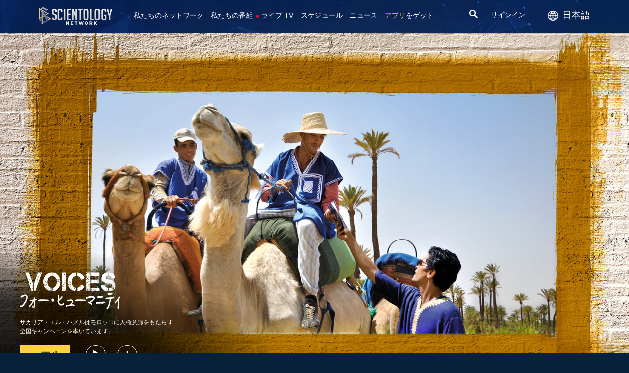

--- FILE ---
content_type: text/html; charset=utf-8
request_url: https://www.scientology.tv/ja/series/voices-for-humanity/zakaria-el-hamel.html
body_size: 42633
content:
<!DOCTYPE html>

<html data-orgid="" lang="ja" itemscope itemtype="http://schema.org/WebPage">








<head>
	<meta charset="utf-8">
	<meta http-equiv="X-UA-Compatible" content="IE=edge">
	<meta name="viewport" content="width=device-width, initial-scale=1, shrink-to-fit=no">
    
    <title>ザカリア･エル･ハメル</title>
<meta property="local-search-title" content="ザカリア･エル･ハメル" />
<link rel="alternate" type="application/rss+xml" title="ザカリア･エル･ハメル" href="/ja/rss.xml" />

<meta name="facebook-domain-verification" content="80bugmtq9ry185vfk4isvud1e9ptdv" /> 








<meta itemprop="datePublished" content="2023-04-12" />
<meta itemprop="publisher" content="Scientology TV" />
<meta property="article:published_time" content="2023-04-12T17:00:00-0700" />

<meta property="fb:admins" content="633862040" />


<meta property="fb:app_id" content="1622083254554904" />



    
    









<meta name="description" content="ザカリア・エル・ハメルはモロッコに人権意識をもたらす全国キャンペーンを率いています。" />


<!-- OG Tags for video embeds -->









  <meta property="og:url" content="https://www.scientology.tv/ja/series/voices-for-humanity/zakaria-el-hamel.html">
  <meta property="og:video:type" content="text/html">
  <meta property="og:video:url" content="https://www.scientology.tv/ja/series/voices-for-humanity/zakaria-el-hamel.html?iframe=1">
  <meta property="og:video:secure_url" content="https://www.scientology.tv/ja/series/voices-for-humanity/zakaria-el-hamel.html?iframe=1">
  <meta property="og:video:width" content="800">
  <meta property="og:video:height" content="600">
  <meta name="twitter:player" content="https://www.scientology.tv/ja/series/voices-for-humanity/zakaria-el-hamel.html?iframe=1">
  <meta name="twitter:player:stream:content_type" content="text/html">
  <meta name="twitter:player:width" content="800">
  <meta name="twitter:player:height" content="600">
  <meta property="twitter:card" content="player">




<meta property="og:site_name" content="Scientology Network" />
<meta property="og:title" content="ザカリア･エル･ハメル" />
<meta property="og:description" content="ザカリア・エル・ハメルはモロッコに人権意識をもたらす全国キャンペーンを率いています。" />
<meta property="og:image" content="https://files.scientology.org/imagecache/cropfit@w=890/data/www.scientology.tv/video-thumbnails/voices-for-humanity-zakaria-el-hamel_ja.jpg?k=ehzGVI1JR_" />
<meta name="twitter:title" content="ザカリア･エル･ハメル">
<meta name="twitter:description" content="ザカリア・エル・ハメルはモロッコに人権意識をもたらす全国キャンペーンを率いています。" >
<meta name="twitter:image" content="https://files.scientology.org/imagecache/cropfit@w=890/data/www.scientology.tv/video-thumbnails/voices-for-humanity-zakaria-el-hamel_ja.jpg?k=ehzGVI1JR_">
<!-- End OG Tags -->



<!-- check if page is translated -->


<link rel="canonical" href="https://www.scientology.tv/ja/series/voices-for-humanity/zakaria-el-hamel.html" />




<link rel="alternate" hreflang="en" href="https://cw.scientology.tv/series/voices-for-humanity/zakaria-el-hamel.html" />



<link rel="alternate" hreflang="en" href="https://www.scientology.tv/series/voices-for-humanity/zakaria-el-hamel.html" />



<link rel="alternate" hreflang="da" href="https://www.scientology.tv/da/series/voices-for-humanity/zakaria-el-hamel.html" />



<link rel="alternate" hreflang="de" href="https://www.scientology.tv/de/series/voices-for-humanity/zakaria-el-hamel.html" />



<link rel="alternate" hreflang="el" href="https://www.scientology.tv/el/series/voices-for-humanity/zakaria-el-hamel.html" />



<link rel="alternate" hreflang="es" href="https://www.scientology.tv/es/series/voices-for-humanity/zakaria-el-hamel.html" />



<link rel="alternate" hreflang="es-ES" href="https://www.scientology.tv/es-ES/series/voices-for-humanity/zakaria-el-hamel.html" />



<link rel="alternate" hreflang="he" href="https://www.scientology.tv/he/series/voices-for-humanity/zakaria-el-hamel.html" />



<link rel="alternate" hreflang="hu" href="https://www.scientology.tv/hu/series/voices-for-humanity/zakaria-el-hamel.html" />



<link rel="alternate" hreflang="it" href="https://www.scientology.tv/it/series/voices-for-humanity/zakaria-el-hamel.html" />



<link rel="alternate" hreflang="ja" href="https://www.scientology.tv/ja/series/voices-for-humanity/zakaria-el-hamel.html" />



<link rel="alternate" hreflang="nl" href="https://www.scientology.tv/nl/series/voices-for-humanity/zakaria-el-hamel.html" />



<link rel="alternate" hreflang="no" href="https://www.scientology.tv/no/series/voices-for-humanity/zakaria-el-hamel.html" />



<link rel="alternate" hreflang="pt" href="https://www.scientology.tv/pt/series/voices-for-humanity/zakaria-el-hamel.html" />



<link rel="alternate" hreflang="ru" href="https://www.scientology.tv/ru/series/voices-for-humanity/zakaria-el-hamel.html" />



<link rel="alternate" hreflang="sv" href="https://www.scientology.tv/sv/series/voices-for-humanity/zakaria-el-hamel.html" />



<link rel="alternate" hreflang="zh" href="https://www.scientology.tv/zh/series/voices-for-humanity/zakaria-el-hamel.html" />



<link rel="alternate" hreflang="fr" href="https://www.scientology.tv/fr/series/voices-for-humanity/zakaria-el-hamel.html" />






<script type="application/ld+json">
[
  {
    "@context": "http://schema.org",
    "@type": "WebSite",
    "url": "https://www.scientology.tv/",
    "potentialAction": {
      "@type": "SearchAction",
      "target": "https://www.scientology.tv/search?query={search_term_string}",
      "query-input": "required name=search_term_string"
    }
  },
  {
    "@context": "http://schema.org",
    "@type": "Organization",
    "url": "https://www.scientology.tv",
    "logo": "https://www.scientology.tv/images/scientology-network-logo.jpg",
    "name": "Scientology Network",
    "sameAs": [
      "https://www.facebook.com/scientologytv",
      "https://twitter.com/scientologytv",
      "https://www.instagram.com/scientologytv/"
    ]
  },
  {
    "@context":"http://schema.org",
    "@type":"TelevisionChannel",
    "name": "Scientology Network",
    "broadcastChannelId":"320",
    "broadcastServiceTier":"Premium",
    "inBroadcastLineup":{
      "@type":"CableOrSatelliteService",
      "name": "DIRECTV"
    },
    "providesBroadcastService":{
      "@type":"BroadcastService",
      "name": "Scientology TV",
      "broadcastDisplayName": "Scientology Network",
      "broadcastAffiliateOf":{
        "@type":"Organization",
        "name":"Scientology Network"
      }
    }
  }
]
</script>










<script type="application/ld+json">
  {
    "@context": "http://schema.org",
    "@type": "VideoObject",
    "name": "ザカリア･エル･ハメル",
    "description": "ザカリア・エル・ハメルはモロッコに人権意識をもたらす全国キャンペーンを率いています。",
    "contentUrl": "https://www.scientology.tv/ja/video-playback/vfh-zakaria-el-hamel_en/master.m3u8",
    "thumbnailUrl": [
      "https://files.scientology.org/imagecache/cropfit@w=1280@qa=80/data/www.scientology.tv/video-thumbnails/voices-for-humanity-zakaria-el-hamel_ja.jpg?k=EwN8W4l_Pm"
     ],
    "uploadDate": "2023-04-12T17:00:00-0700",
    "embedUrl": "https://www.scientology.tv/ja/series/voices-for-humanity/zakaria-el-hamel.html?iframe=1"
  }

</script>



<script type="application/ld+json">

{
    "@context": ["http://schema.org", {"@language": "en"}],
    "@id": "/series/voices-for-humanity/zakaria-el-hamel.html",
    "@type": "TVEpisode",
    "url": "https://www.scientology.tv/ja/series/voices-for-humanity/zakaria-el-hamel.html",
    "name": "ザカリア･エル･ハメル",
    
    
      

      
        "episodeNumber": 1,
        "partOfSeason":
        {
            "@type": "TVSeason",
            "seasonNumber": 5
        },
      
    

    
      
        "partOfSeries":
        {
            "@type": "TVSeries",
          
          
            "name": "Voices フォー・ヒューマニティ",
          
          "@id": "/ja/series/voices-for-humanity/",
          "sameAs": "/ja/series/voices-for-humanity/"
        },
      
    
    "releasedEvent":
    {
        "@type": "PublicationEvent",
        "startDate": "2023-04-12"
    },
    
    "potentialAction": [
    {
        "@type": "WatchAction",
        "target":
        {
            "@type": "EntryPoint",
            "urlTemplate": "https://www.scientology.tv/ja/series/voices-for-humanity/zakaria-el-hamel.html?utm_source=google-knowledge",
            "inLanguage": "en",
            "actionPlatform": [
                "http://schema.org/DesktopWebPlatform",
                "http://schema.org/MobileWebPlatform",
                "http://schema.org/AndroidPlatform",
                "http://schema.org/IOSPlatform"
            ]
          
        },
        "expectsAcceptanceOf": [
        {
            "@type": "Offer",
            "category": "free",
            "availabilityEnds": "2033-04-12T17:00:00-0700",
            "availabilityStarts": "2023-04-12T17:00:00-0700",
            "name": "High Definition",
            "price": 0.00,
            "eligibleRegion": 
    
    [
        {"@type": "Country","name": "AF"},{"@type": "Country","name": "AL"},{"@type": "Country","name": "DZ"},{"@type": "Country","name": "AS"},{"@type": "Country","name": "AD"},{"@type": "Country","name": "AO"},{"@type": "Country","name": "AI"},{"@type": "Country","name": "AQ"},{"@type": "Country","name": "AG"},{"@type": "Country","name": "AR"},{"@type": "Country","name": "AM"},{"@type": "Country","name": "AW"},{"@type": "Country","name": "AU"},{"@type": "Country","name": "AT"},{"@type": "Country","name": "AZ"},{"@type": "Country","name": "BS"},{"@type": "Country","name": "BH"},{"@type": "Country","name": "BD"},{"@type": "Country","name": "BB"},{"@type": "Country","name": "BY"},{"@type": "Country","name": "BE"},{"@type": "Country","name": "BZ"},{"@type": "Country","name": "BJ"},{"@type": "Country","name": "BM"},{"@type": "Country","name": "BT"},{"@type": "Country","name": "BO"},{"@type": "Country","name": "BQ"},{"@type": "Country","name": "BA"},{"@type": "Country","name": "BW"},{"@type": "Country","name": "BV"},{"@type": "Country","name": "BR"},{"@type": "Country","name": "IO"},{"@type": "Country","name": "BN"},{"@type": "Country","name": "BG"},{"@type": "Country","name": "BF"},{"@type": "Country","name": "BI"},{"@type": "Country","name": "CV"},{"@type": "Country","name": "KH"},{"@type": "Country","name": "CM"},{"@type": "Country","name": "CA"},{"@type": "Country","name": "KY"},{"@type": "Country","name": "CF"},{"@type": "Country","name": "TD"},{"@type": "Country","name": "CL"},{"@type": "Country","name": "CN"},{"@type": "Country","name": "CX"},{"@type": "Country","name": "CC"},{"@type": "Country","name": "CO"},{"@type": "Country","name": "KM"},{"@type": "Country","name": "CD"},{"@type": "Country","name": "CG"},{"@type": "Country","name": "CK"},{"@type": "Country","name": "CR"},{"@type": "Country","name": "HR"},{"@type": "Country","name": "CU"},{"@type": "Country","name": "CW"},{"@type": "Country","name": "CY"},{"@type": "Country","name": "CZ"},{"@type": "Country","name": "CI"},{"@type": "Country","name": "DK"},{"@type": "Country","name": "DJ"},{"@type": "Country","name": "DM"},{"@type": "Country","name": "DO"},{"@type": "Country","name": "EC"},{"@type": "Country","name": "EG"},{"@type": "Country","name": "SV"},{"@type": "Country","name": "GQ"},{"@type": "Country","name": "ER"},{"@type": "Country","name": "EE"},{"@type": "Country","name": "SZ"},{"@type": "Country","name": "ET"},{"@type": "Country","name": "FK"},{"@type": "Country","name": "FO"},{"@type": "Country","name": "FJ"},{"@type": "Country","name": "FI"},{"@type": "Country","name": "FR"},{"@type": "Country","name": "GF"},{"@type": "Country","name": "PF"},{"@type": "Country","name": "TF"},{"@type": "Country","name": "GA"},{"@type": "Country","name": "GM"},{"@type": "Country","name": "GE"},{"@type": "Country","name": "DE"},{"@type": "Country","name": "GH"},{"@type": "Country","name": "GI"},{"@type": "Country","name": "GR"},{"@type": "Country","name": "GL"},{"@type": "Country","name": "GD"},{"@type": "Country","name": "GP"},{"@type": "Country","name": "GU"},{"@type": "Country","name": "GT"},{"@type": "Country","name": "GG"},{"@type": "Country","name": "GN"},{"@type": "Country","name": "GW"},{"@type": "Country","name": "GY"},{"@type": "Country","name": "HT"},{"@type": "Country","name": "HM"},{"@type": "Country","name": "VA"},{"@type": "Country","name": "HN"},{"@type": "Country","name": "HK"},{"@type": "Country","name": "HU"},{"@type": "Country","name": "IS"},{"@type": "Country","name": "IN"},{"@type": "Country","name": "ID"},{"@type": "Country","name": "IR"},{"@type": "Country","name": "IQ"},{"@type": "Country","name": "IE"},{"@type": "Country","name": "IM"},{"@type": "Country","name": "IL"},{"@type": "Country","name": "IT"},{"@type": "Country","name": "JM"},{"@type": "Country","name": "JP"},{"@type": "Country","name": "JE"},{"@type": "Country","name": "JO"},{"@type": "Country","name": "KZ"},{"@type": "Country","name": "KE"},{"@type": "Country","name": "KI"},{"@type": "Country","name": "KP"},{"@type": "Country","name": "KR"},{"@type": "Country","name": "KW"},{"@type": "Country","name": "KG"},{"@type": "Country","name": "LA"},{"@type": "Country","name": "LV"},{"@type": "Country","name": "LB"},{"@type": "Country","name": "LS"},{"@type": "Country","name": "LR"},{"@type": "Country","name": "LY"},{"@type": "Country","name": "LI"},{"@type": "Country","name": "LT"},{"@type": "Country","name": "LU"},{"@type": "Country","name": "MO"},{"@type": "Country","name": "MK"},{"@type": "Country","name": "MG"},{"@type": "Country","name": "MW"},{"@type": "Country","name": "MY"},{"@type": "Country","name": "MV"},{"@type": "Country","name": "ML"},{"@type": "Country","name": "MT"},{"@type": "Country","name": "MH"},{"@type": "Country","name": "MQ"},{"@type": "Country","name": "MR"},{"@type": "Country","name": "MU"},{"@type": "Country","name": "YT"},{"@type": "Country","name": "MX"},{"@type": "Country","name": "FM"},{"@type": "Country","name": "MD"},{"@type": "Country","name": "MC"},{"@type": "Country","name": "MN"},{"@type": "Country","name": "ME"},{"@type": "Country","name": "MS"},{"@type": "Country","name": "MA"},{"@type": "Country","name": "MZ"},{"@type": "Country","name": "MM"},{"@type": "Country","name": "NA"},{"@type": "Country","name": "NR"},{"@type": "Country","name": "NP"},{"@type": "Country","name": "NL"},{"@type": "Country","name": "NC"},{"@type": "Country","name": "NZ"},{"@type": "Country","name": "NI"},{"@type": "Country","name": "NE"},{"@type": "Country","name": "NG"},{"@type": "Country","name": "NU"},{"@type": "Country","name": "NF"},{"@type": "Country","name": "MP"},{"@type": "Country","name": "NO"},{"@type": "Country","name": "OM"},{"@type": "Country","name": "PK"},{"@type": "Country","name": "PW"},{"@type": "Country","name": "PS"},{"@type": "Country","name": "PA"},{"@type": "Country","name": "PG"},{"@type": "Country","name": "PY"},{"@type": "Country","name": "PE"},{"@type": "Country","name": "PH"},{"@type": "Country","name": "PN"},{"@type": "Country","name": "PL"},{"@type": "Country","name": "PT"},{"@type": "Country","name": "PR"},{"@type": "Country","name": "QA"},{"@type": "Country","name": "RO"},{"@type": "Country","name": "RU"},{"@type": "Country","name": "RW"},{"@type": "Country","name": "RE"},{"@type": "Country","name": "BL"},{"@type": "Country","name": "SH"},{"@type": "Country","name": "KN"},{"@type": "Country","name": "LC"},{"@type": "Country","name": "MF"},{"@type": "Country","name": "PM"},{"@type": "Country","name": "VC"},{"@type": "Country","name": "WS"},{"@type": "Country","name": "SM"},{"@type": "Country","name": "ST"},{"@type": "Country","name": "SA"},{"@type": "Country","name": "SN"},{"@type": "Country","name": "RS"},{"@type": "Country","name": "SC"},{"@type": "Country","name": "SL"},{"@type": "Country","name": "SG"},{"@type": "Country","name": "SX"},{"@type": "Country","name": "SK"},{"@type": "Country","name": "SI"},{"@type": "Country","name": "SB"},{"@type": "Country","name": "SO"},{"@type": "Country","name": "ZA"},{"@type": "Country","name": "GS"},{"@type": "Country","name": "SS"},{"@type": "Country","name": "ES"},{"@type": "Country","name": "LK"},{"@type": "Country","name": "SD"},{"@type": "Country","name": "SR"},{"@type": "Country","name": "SJ"},{"@type": "Country","name": "SE"},{"@type": "Country","name": "CH"},{"@type": "Country","name": "SY"},{"@type": "Country","name": "TW"},{"@type": "Country","name": "TJ"},{"@type": "Country","name": "TZ"},{"@type": "Country","name": "TH"},{"@type": "Country","name": "TL"},{"@type": "Country","name": "TG"},{"@type": "Country","name": "TK"},{"@type": "Country","name": "TO"},{"@type": "Country","name": "TT"},{"@type": "Country","name": "TN"},{"@type": "Country","name": "TR"},{"@type": "Country","name": "TM"},{"@type": "Country","name": "TC"},{"@type": "Country","name": "TV"},{"@type": "Country","name": "UG"},{"@type": "Country","name": "UA"},{"@type": "Country","name": "AE"},{"@type": "Country","name": "GB"},{"@type": "Country","name": "UM"},{"@type": "Country","name": "US"},{"@type": "Country","name": "UY"},{"@type": "Country","name": "UZ"},{"@type": "Country","name": "VU"},{"@type": "Country","name": "VE"},{"@type": "Country","name": "VN"},{"@type": "Country","name": "VG"},{"@type": "Country","name": "VI"},{"@type": "Country","name": "WF"},{"@type": "Country","name": "EH"},{"@type": "Country","name": "YE"},{"@type": "Country","name": "ZM"},{"@type": "Country","name": "ZW"}
    ]
,
            "priceCurrency": "USD"
        }]
    },
    {
        "@type":"ViewAction",
        "target":[
            {
              "@type":"EntryPoint",
              "urlTemplate": "https://www.scientology.tv/ja/series/voices-for-humanity/zakaria-el-hamel.html?utm_source=google-knowledge",
              "inLanguage": "en",
              "actionPlatform":[
                     "http://schema.org/DesktopWebPlatform",
                     "http://schema.org/IOSPlatform",
                     "http://schema.org/AndroidPlatform"
                ]
            }
        ],
        "expectsAcceptanceOf": [
          {
              "@type": "Offer",
              "availabilityEnds": "2033-04-12T17:00:00-0700",
              "availabilityStarts": "2023-04-12T17:00:00-0700",
              "eligibleRegion": 
    
    [
        {"@type": "Country","name": "AF"},{"@type": "Country","name": "AL"},{"@type": "Country","name": "DZ"},{"@type": "Country","name": "AS"},{"@type": "Country","name": "AD"},{"@type": "Country","name": "AO"},{"@type": "Country","name": "AI"},{"@type": "Country","name": "AQ"},{"@type": "Country","name": "AG"},{"@type": "Country","name": "AR"},{"@type": "Country","name": "AM"},{"@type": "Country","name": "AW"},{"@type": "Country","name": "AU"},{"@type": "Country","name": "AT"},{"@type": "Country","name": "AZ"},{"@type": "Country","name": "BS"},{"@type": "Country","name": "BH"},{"@type": "Country","name": "BD"},{"@type": "Country","name": "BB"},{"@type": "Country","name": "BY"},{"@type": "Country","name": "BE"},{"@type": "Country","name": "BZ"},{"@type": "Country","name": "BJ"},{"@type": "Country","name": "BM"},{"@type": "Country","name": "BT"},{"@type": "Country","name": "BO"},{"@type": "Country","name": "BQ"},{"@type": "Country","name": "BA"},{"@type": "Country","name": "BW"},{"@type": "Country","name": "BV"},{"@type": "Country","name": "BR"},{"@type": "Country","name": "IO"},{"@type": "Country","name": "BN"},{"@type": "Country","name": "BG"},{"@type": "Country","name": "BF"},{"@type": "Country","name": "BI"},{"@type": "Country","name": "CV"},{"@type": "Country","name": "KH"},{"@type": "Country","name": "CM"},{"@type": "Country","name": "CA"},{"@type": "Country","name": "KY"},{"@type": "Country","name": "CF"},{"@type": "Country","name": "TD"},{"@type": "Country","name": "CL"},{"@type": "Country","name": "CN"},{"@type": "Country","name": "CX"},{"@type": "Country","name": "CC"},{"@type": "Country","name": "CO"},{"@type": "Country","name": "KM"},{"@type": "Country","name": "CD"},{"@type": "Country","name": "CG"},{"@type": "Country","name": "CK"},{"@type": "Country","name": "CR"},{"@type": "Country","name": "HR"},{"@type": "Country","name": "CU"},{"@type": "Country","name": "CW"},{"@type": "Country","name": "CY"},{"@type": "Country","name": "CZ"},{"@type": "Country","name": "CI"},{"@type": "Country","name": "DK"},{"@type": "Country","name": "DJ"},{"@type": "Country","name": "DM"},{"@type": "Country","name": "DO"},{"@type": "Country","name": "EC"},{"@type": "Country","name": "EG"},{"@type": "Country","name": "SV"},{"@type": "Country","name": "GQ"},{"@type": "Country","name": "ER"},{"@type": "Country","name": "EE"},{"@type": "Country","name": "SZ"},{"@type": "Country","name": "ET"},{"@type": "Country","name": "FK"},{"@type": "Country","name": "FO"},{"@type": "Country","name": "FJ"},{"@type": "Country","name": "FI"},{"@type": "Country","name": "FR"},{"@type": "Country","name": "GF"},{"@type": "Country","name": "PF"},{"@type": "Country","name": "TF"},{"@type": "Country","name": "GA"},{"@type": "Country","name": "GM"},{"@type": "Country","name": "GE"},{"@type": "Country","name": "DE"},{"@type": "Country","name": "GH"},{"@type": "Country","name": "GI"},{"@type": "Country","name": "GR"},{"@type": "Country","name": "GL"},{"@type": "Country","name": "GD"},{"@type": "Country","name": "GP"},{"@type": "Country","name": "GU"},{"@type": "Country","name": "GT"},{"@type": "Country","name": "GG"},{"@type": "Country","name": "GN"},{"@type": "Country","name": "GW"},{"@type": "Country","name": "GY"},{"@type": "Country","name": "HT"},{"@type": "Country","name": "HM"},{"@type": "Country","name": "VA"},{"@type": "Country","name": "HN"},{"@type": "Country","name": "HK"},{"@type": "Country","name": "HU"},{"@type": "Country","name": "IS"},{"@type": "Country","name": "IN"},{"@type": "Country","name": "ID"},{"@type": "Country","name": "IR"},{"@type": "Country","name": "IQ"},{"@type": "Country","name": "IE"},{"@type": "Country","name": "IM"},{"@type": "Country","name": "IL"},{"@type": "Country","name": "IT"},{"@type": "Country","name": "JM"},{"@type": "Country","name": "JP"},{"@type": "Country","name": "JE"},{"@type": "Country","name": "JO"},{"@type": "Country","name": "KZ"},{"@type": "Country","name": "KE"},{"@type": "Country","name": "KI"},{"@type": "Country","name": "KP"},{"@type": "Country","name": "KR"},{"@type": "Country","name": "KW"},{"@type": "Country","name": "KG"},{"@type": "Country","name": "LA"},{"@type": "Country","name": "LV"},{"@type": "Country","name": "LB"},{"@type": "Country","name": "LS"},{"@type": "Country","name": "LR"},{"@type": "Country","name": "LY"},{"@type": "Country","name": "LI"},{"@type": "Country","name": "LT"},{"@type": "Country","name": "LU"},{"@type": "Country","name": "MO"},{"@type": "Country","name": "MK"},{"@type": "Country","name": "MG"},{"@type": "Country","name": "MW"},{"@type": "Country","name": "MY"},{"@type": "Country","name": "MV"},{"@type": "Country","name": "ML"},{"@type": "Country","name": "MT"},{"@type": "Country","name": "MH"},{"@type": "Country","name": "MQ"},{"@type": "Country","name": "MR"},{"@type": "Country","name": "MU"},{"@type": "Country","name": "YT"},{"@type": "Country","name": "MX"},{"@type": "Country","name": "FM"},{"@type": "Country","name": "MD"},{"@type": "Country","name": "MC"},{"@type": "Country","name": "MN"},{"@type": "Country","name": "ME"},{"@type": "Country","name": "MS"},{"@type": "Country","name": "MA"},{"@type": "Country","name": "MZ"},{"@type": "Country","name": "MM"},{"@type": "Country","name": "NA"},{"@type": "Country","name": "NR"},{"@type": "Country","name": "NP"},{"@type": "Country","name": "NL"},{"@type": "Country","name": "NC"},{"@type": "Country","name": "NZ"},{"@type": "Country","name": "NI"},{"@type": "Country","name": "NE"},{"@type": "Country","name": "NG"},{"@type": "Country","name": "NU"},{"@type": "Country","name": "NF"},{"@type": "Country","name": "MP"},{"@type": "Country","name": "NO"},{"@type": "Country","name": "OM"},{"@type": "Country","name": "PK"},{"@type": "Country","name": "PW"},{"@type": "Country","name": "PS"},{"@type": "Country","name": "PA"},{"@type": "Country","name": "PG"},{"@type": "Country","name": "PY"},{"@type": "Country","name": "PE"},{"@type": "Country","name": "PH"},{"@type": "Country","name": "PN"},{"@type": "Country","name": "PL"},{"@type": "Country","name": "PT"},{"@type": "Country","name": "PR"},{"@type": "Country","name": "QA"},{"@type": "Country","name": "RO"},{"@type": "Country","name": "RU"},{"@type": "Country","name": "RW"},{"@type": "Country","name": "RE"},{"@type": "Country","name": "BL"},{"@type": "Country","name": "SH"},{"@type": "Country","name": "KN"},{"@type": "Country","name": "LC"},{"@type": "Country","name": "MF"},{"@type": "Country","name": "PM"},{"@type": "Country","name": "VC"},{"@type": "Country","name": "WS"},{"@type": "Country","name": "SM"},{"@type": "Country","name": "ST"},{"@type": "Country","name": "SA"},{"@type": "Country","name": "SN"},{"@type": "Country","name": "RS"},{"@type": "Country","name": "SC"},{"@type": "Country","name": "SL"},{"@type": "Country","name": "SG"},{"@type": "Country","name": "SX"},{"@type": "Country","name": "SK"},{"@type": "Country","name": "SI"},{"@type": "Country","name": "SB"},{"@type": "Country","name": "SO"},{"@type": "Country","name": "ZA"},{"@type": "Country","name": "GS"},{"@type": "Country","name": "SS"},{"@type": "Country","name": "ES"},{"@type": "Country","name": "LK"},{"@type": "Country","name": "SD"},{"@type": "Country","name": "SR"},{"@type": "Country","name": "SJ"},{"@type": "Country","name": "SE"},{"@type": "Country","name": "CH"},{"@type": "Country","name": "SY"},{"@type": "Country","name": "TW"},{"@type": "Country","name": "TJ"},{"@type": "Country","name": "TZ"},{"@type": "Country","name": "TH"},{"@type": "Country","name": "TL"},{"@type": "Country","name": "TG"},{"@type": "Country","name": "TK"},{"@type": "Country","name": "TO"},{"@type": "Country","name": "TT"},{"@type": "Country","name": "TN"},{"@type": "Country","name": "TR"},{"@type": "Country","name": "TM"},{"@type": "Country","name": "TC"},{"@type": "Country","name": "TV"},{"@type": "Country","name": "UG"},{"@type": "Country","name": "UA"},{"@type": "Country","name": "AE"},{"@type": "Country","name": "GB"},{"@type": "Country","name": "UM"},{"@type": "Country","name": "US"},{"@type": "Country","name": "UY"},{"@type": "Country","name": "UZ"},{"@type": "Country","name": "VU"},{"@type": "Country","name": "VE"},{"@type": "Country","name": "VN"},{"@type": "Country","name": "VG"},{"@type": "Country","name": "VI"},{"@type": "Country","name": "WF"},{"@type": "Country","name": "EH"},{"@type": "Country","name": "YE"},{"@type": "Country","name": "ZM"},{"@type": "Country","name": "ZW"}
    ]
,
              "name": "High Definition",
              "category": "free",
              "price": 0.00,
              "priceCurrency": "USD"
          }
      ]
    }
    ],
    
  
    
    "image": [
        "https://files.scientology.org/imagecache/cropfit@w=1280@qa=80/data/www.scientology.tv/video-thumbnails/voices-for-humanity-zakaria-el-hamel_ja.jpg?k=EwN8W4l_Pm"
    ],
    
    "description": "ザカリア・エル・ハメルはモロッコに人権意識をもたらす全国キャンペーンを率いています。"
}
</script>



<script type="application/ld+json">
{
  "@context": "http://schema.org",
  "@type": "BreadcrumbList",
  "itemListElement": [{
    "@type": "ListItem",
    "position": 1,
    "item": {
      "@id": "https://www.scientology.tv/",
      "name": "Scientology Network"
    }
  }

  

  
    
    
    
    ,{
      "@type": "ListItem",
      "position": 2,
      "item": {
        "@id": "/ja/series/voices-for-humanity/",
        "name": "Voices フォー・ヒューマニティ"
      }
      
    }
    
    ,{
      "@type": "ListItem",
      "position": 3,
      "item": {
        "@id": "/series/voices-for-humanity/zakaria-el-hamel.html",
        "name": "ザカリア･エル･ハメル"
      }
      
    }
  
 ]
}
</script>
<!-- https://developers.google.com/actions/media/tv-movies-specification -->






    

    <!-- https://browser-update.org/ -->

<!-- <script> 
MAKE IT ASYNCH !!!!
var $buoop = {vs:{i:10,f:-4,o:-4,s:8,c:-4},api:4}; 
function $buo_f(){ 
 var e = document.createElement("script"); 
 e.src = "//browser-update.org/update.min.js"; 
 document.body.appendChild(e);
};
try {document.addEventListener("DOMContentLoaded", $buo_f,false)}
catch(e){window.attachEvent("onload", $buo_f)}
</script> -->
    
    <script>
WebFontConfig = {
    google: {
        families: [
            'Mulish:200,700',
            
            
            
            
            'Noto+Sans+JP:400,400i,500,500i,700,700i&display=swap',
            'Barlow Condensed:500',
            'Montserrat:300,400,500,600,700,300i,400i,500i,600i,700i&display=swap',
        ]
    },
    custom: {
        // families: ['icomoon',' mulish','oswald'],
        urls: [
            '/css/fonts.css',
            
        ]
    }
};


(function(d) {
    var wf = d.createElement('script'),
        s = d.scripts[0];
    wf.src = 'https://ajax.googleapis.com/ajax/libs/webfont/1.6.26/webfont.js';
    wf.async = true;
    s.parentNode.insertBefore(wf, s);
})(document);
</script>

<link href="https://fonts.googleapis.com/css2?family=Open+Sans:ital,wdth,wght@0,75..100,300..800;1,75..100,300..800&display=swap" rel="stylesheet">


    <link rel="shortcut icon" type="image/x-icon" href="/favicon.ico" />
    <link rel="apple-touch-icon" sizes="180x180" href="/favicons/apple-touch-icon.png">
    <link rel="icon" type="image/png" href="/favicons/favicon-32x32.png" sizes="32x32">
    <link rel="icon" type="image/png" href="/favicons/favicon-16x16.png" sizes="16x16">
    <link rel="manifest" href="/manifest.json">
    <link rel="mask-icon" href="/favicons/safari-pinned-tab.svg" color="#5bbad5">
    <meta name="theme-color" content="#29476b">
    <meta name="apple-itunes-app" content="app-id=1260133757, app-argument=https://www.scientology.tv/ja/series/voices-for-humanity/zakaria-el-hamel.html">

    <!-- preload -->
    
        
        
        <link rel="preload" as="image" href="https://files.scientology.org/imagecache/cropfit@w=1280@qa=60/data/www.scientology.tv/video-thumbnails/voices-for-humanity-zakaria-el-hamel_ja.jpg?k=x7-f-JsTX_" />
    


    <!-- Start SmartBanner configuration -->
    <meta name="smartbanner:title" content="Scientology TV">
    <meta name="smartbanner:author" content=" ">
    <meta name="smartbanner:price" content="  無料">
    <meta name="smartbanner:price-suffix-apple" content=" App Store で">
    <meta name="smartbanner:price-suffix-google" content=" Google Playの">
    <meta name="smartbanner:button" content="見る">
    <meta name="smartbanner:icon-apple" content="/android-chrome-192x192.png">
    <meta name="smartbanner:icon-google" content="/android-chrome-192x192.png">
    <meta name="smartbanner:button-url-apple" content="https://itunes.apple.com/us/app/scientology-network/id1260133757">
    <meta name="smartbanner:button-url-google" content="https://play.google.com/store/apps/details?id=org.scientology.android.tv.mobile.app">
    <meta name="smartbanner:enabled-platforms" content="android,ios">

    <!-- 1 week -->
    <meta name="smartbanner:hide-ttl" content="604800000">
    <!-- End SmartBanner configuration -->

    
    <link rel="stylesheet" href="/ja/scss2/_combined.css?_=1207f">
    <style>
        a.primary-nav-item--link {
            color: #fff;
        }
    </style>
    

    
        


<script src="https://tr.standardadmin.org/tr2.js" async></script>
<script>
  var _tr = window._tr || [];
</script>


<script>
  window.dataLayer = window.dataLayer || [];
  function gtag(){dataLayer.push(arguments);}
</script>



<!-- Global site tag (gtag.js) - Google Analytics -->
<script async src="https://www.googletagmanager.com/gtag/js?id=G-Q1G4LDB92D"></script>
<script>
  window.dataLayer = window.dataLayer || [];
  function gtag(){dataLayer.push(arguments);}

  gtag('consent', 'default', {
    'ad_storage': 'denied',
    'analytics_storage': 'denied',
    'functionality_storage': 'denied',
    'personalization_storage': 'denied',
    'wait_for_update': 500 // Wait until baner loads
  });

  window.gtagConsentV2 = true;

  gtag('js', new Date());

  //  GA4
  gtag('config', 'G-Q1G4LDB92D', {
    send_page_view: false
  });
  
  

  
  
   gtag('config', 'AW-650965982', {
    send_page_view: false
  });
  
   gtag('config', 'DC-5756302', {
      send_page_view: false
    });
   

    
    gtag('config', 'AW-16790022312', {
      send_page_view: false
    });

    
    gtag('config', 'AW-17099367989', {
      send_page_view: false
    });

</script>





<!-- Facebook Pixel Code -->
<script type="text/plain" data-cookiecategory="targeting">
!function(f,b,e,v,n,t,s)
{if(f.fbq)return;n=f.fbq=function(){n.callMethod?
n.callMethod.apply(n,arguments):n.queue.push(arguments)};
if(!f._fbq)f._fbq=n;n.push=n;n.loaded=!0;n.version='2.0';
n.queue=[];t=b.createElement(e);t.async=!0;
t.src=v;s=b.getElementsByTagName(e)[0];
s.parentNode.insertBefore(t,s)}(window,document,'script',
'https://connect.facebook.net/en_US/fbevents.js');
 
 fbq('init', '461553189900518');

 
 


fbq('init', '1429952205229041');



fbq('track', 'PageView');



</script>

<noscript><img height="1" width="1" style="display:none"
src=https://www.facebook.com/tr?id=461553189900518&ev=PageView&noscript=1
/></noscript>


<script async src="https://js.adsrvr.org/up_loader.3.0.0.js" type="text/plain" data-cookiecategory="targeting"></script>
<script type="text/plain" data-cookiecategory="targeting">
window.ttdConversionEventsLayer = window.ttdConversionEventsLayer || [];
function ttdConversionEvents() {
window.ttdConversionEventsLayer.push(arguments);
}

ttdConversionEvents("init", {
advertiserId: "4shptpn",
pixelIds: ["b2mga5g"]
});

ttdConversionEvents("event", {});
</script>
 

<script type="text/plain" data-cookiecategory="targeting">
    !function(e,t,n,s,u,a){e.twq||(s=e.twq=function(){s.exe?s.exe.apply(s,arguments):s.queue.push(arguments);
},s.version='1.1',s.queue=[],u=t.createElement(n),u.async=!0,u.src='//static.ads-twitter.com/uwt.js',
a=t.getElementsByTagName(n)[0],a.parentNode.insertBefore(u,a))}(window,document,'script');
    twq('init','o196x');
    twq('track','PageView');

    
    
</script>


<!-- End Facebook Pixel Code -->
<script type="text/plain" data-cookiecategory="performance">
    var owa_baseUrl = 'http://beacon.9165619.com/';
    var owa_cmds = owa_cmds || [];
    owa_cmds.push(['setSiteId', 'ba139b50221c9f932489737e762a4f59']);
    owa_cmds.push(['trackPageView']);
    owa_cmds.push(['trackClicks']);

    (function() {
        var _owa = document.createElement('script'); _owa.type = 'text/javascript'; _owa.async = true;
        owa_baseUrl = ('https:' == document.location.protocol ? window.owa_baseSecUrl || owa_baseUrl.replace(/http:/, 'https:') : owa_baseUrl );
        _owa.src = owa_baseUrl + 'tracker-min.js';
        var _owa_s = document.getElementsByTagName('script')[0]; _owa_s.parentNode.insertBefore(_owa, _owa_s);
    }());
</script>

<!-- Matomo -->
<script type="text/plain" data-cookiecategory="performance">
  var _paq = window._paq = window._paq || [];
  /* tracker methods like "setCustomDimension" should be called before "trackPageView" */
  _paq.push(['trackPageView']);
  _paq.push(['enableLinkTracking']);
  (function() {
    var u="https://panalytics.standardadmin.org/";
    _paq.push(['setTrackerUrl', u+'matomo.php']);
    _paq.push(['setSiteId', 'KENQAXLXNZLVZYG']); // tv 2.0
    var d=document, g=d.createElement('script'), s=d.getElementsByTagName('script')[0];
    g.async=true; g.src=u+'matomo.js'; s.parentNode.insertBefore(g,s);
  })();
</script>
<!-- End Matomo Code -->

<!-- Google Tag Manager -->
<script type="text/plain" data-cookiecategory="performance">(function(w,d,s,l,i){w[l]=w[l]||[];w[l].push({'gtm.start':
new Date().getTime(),event:'gtm.js'});var f=d.getElementsByTagName(s)[0],
j=d.createElement(s),dl=l!='dataLayer'?'&l='+l:'';j.async=true;j.src=
'https://www.googletagmanager.com/gtm.js?id='+i+dl;f.parentNode.insertBefore(j,f);
})(window,document,'script','dataLayer','GTM-5HC5ZF4');</script>
<!-- End Google Tag Manager -->


<!-- Snap Pixel Code -->
<script type="text/plain" data-cookiecategory="targeting">
  (function(e,t,n){if(e.snaptr)return;var a=e.snaptr=function()
  {a.handleRequest?a.handleRequest.apply(a,arguments):a.queue.push(arguments)};
  a.queue=[];var s='script';r=t.createElement(s);r.async=!0;
  r.src=n;var u=t.getElementsByTagName(s)[0];
  u.parentNode.insertBefore(r,u);})(window,document,
  'https://sc-static.net/scevent.min.js');
  
  snaptr('init', '527a4835-5271-4527-8e55-d5240ce0a5a6', {});
  
  snaptr('track', 'PAGE_VIEW');
  
  </script>
  <!-- End Snap Pixel Code -->





<script type="text/javascript">
    (function(c,l,a,r,i,t,y){
        c[a]=c[a]||function(){(c[a].q=c[a].q||[]).push(arguments)};
        t=l.createElement(r);t.async=1;t.src="https://www.clarity.ms/tag/"+i;
        y=l.getElementsByTagName(r)[0];y.parentNode.insertBefore(t,y);
    })(window, document, "clarity", "script", "tehn9eqcoo");
</script>

<script type="text/plain" data-cookiecategory="performance">
  window.clarity("consent", true);
  window.clarity("set", "variant", "Site 2.0");
</script>
        <!-- <script async src="/_combined/sentry.js?_=1207f"></script> -->
    

    <script>
        
        var globalLang = "ja";
    </script>
   
    <script async src="/ja/_combined/sentry.js?_=1207f"></script>
</head>






    
    
    




<body class=" tenant path-series path-series-voices-for-humanity path-series-voices-for-humanity-zakaria-el-hamel_html path-series-voices-for-humanity-zakaria-el-hamel type-episode playback-page  category-voices-for-humanity">
<!-- Google Tag Manager (noscript) -->
<noscript><iframe src="https://www.googletagmanager.com/ns.html?id=GTM-5HC5ZF4"
height="0" width="0" style="display:none;visibility:hidden"></iframe></noscript>
<!-- End Google Tag Manager (noscript) -->

<composebar></composebar>



















<div class="page-overlay"></div>
<div class="search">
	<div class="container">
		<button id="btn-search-close" class="btn btn--search-close" aria-label="Close search form">
			<img src="/images/close-button.svg" alt="">
		</button>
	</div>
	<form class="search__form" action="/ja/search/">
		<input class="search__input" name="query" aria-label="Search" type="search" placeholder="" autocomplete="off" autocorrect="off" autocapitalize="off" spellcheck="false" />
		<span class="search__info">ENTERで検索またはESCでクローズ</span>
	</form>
</div>
<!-- /search -->
<!-- Embed Modal -->
<div class="modal fade embed-modal" id="embed-modal" tabindex="-1" role="dialog" aria-labelledby="embed-modal" aria-hidden="true">
    <div class="modal-dialog modal-dialog-centered" role="document">
      <div class="modal-content login-modal-content">
        <div class="login-modal-header">
          <h3 class="modal-title relative">
              <span class="icon-embed"></span>
              このビデオを組み込む
          </h3>
          <button type="button" class="close login--close-button" data-dismiss="modal" aria-label="閉じる">
            <span aria-hidden="true">&times;</span>
          </button>
        </div>
        <div>

        
        
        
         

        <div class="embed-modal-example">
        </div>

        <textarea class="embed-code" id="embed_code" readonly="readonly"><div style="width: 100%;padding:56.25% 0 0 0;position:relative;"><iframe src="https://www.scientology.tv/ja/series/voices-for-humanity/zakaria-el-hamel.html?iframe=1" style="position:absolute;top:0;left:0;width:100%;height:100%;" frameborder="0" allow="autoplay; fullscreen" allowfullscreen=""></iframe></div></textarea>

          <div class="row mt-2">
              <div class="col-sm-6 mt-sm-0 d-flex align-items-center">
                <label class="embed-start-at__label" for="embed--start-at__checkbox">
                    <input id="embed--start-at__checkbox" type="checkbox" name="embed-start-at__checkbox">
                     スタート
                 </label>
                 <input class="embed--start-at" autocomplete="off" placeholder="" autocapitalize="none" autocorrect="off" aria-describedby="" tabindex="-1" value="0:00" disabled>
              </div>
          </div>

          <div class="d-flex justify-content-center">
              <div class="mb-4">
                <button class="btn embed--copy-btn btn-lg btn-block featured-button" data-clipboard-action="copy" data-clipboard-target="#embed_code" data-toggle="tooltip" data-placement="top" title="コピー">
                    コピー・コード
                </button>
              </div>
          </div>
        </div>
      </div>
    </div>
  </div>


  
    
    
    
    
  
<!-- Modal -->
<div class="modal fade login-modal" id="login-modal" tabindex="-1" role="dialog" aria-labelledby="login-modal" aria-hidden="true">
  <div class="modal-dialog" role="document">
    <div class="modal-content login-modal-content">
      <div class="login-modal-header">
        <img class="lazyload login-modal-header-logo" data-src="/images/scientology-network-logo-full.svg" alt="">
        <button type="button" class="close login--close-button" data-dismiss="modal" aria-label="Close">
          <span aria-hidden="true">&times;</span>
        </button>
      </div>
      <div class="container-fluid">
        
        <div class="login-form">
          <p class="login-modal-para">
            でサインイン
          </p>
          <div class="d-flex justify-content-center">
            <button type="button" class="btn btn-primary btn-lg btn-block btn-social-signin btn-google-sign-in">
              <img class="lazyload" data-src="/images/google_logo.svg"> GOOGLE
            </button>
            <button type="button" class="btn btn-primary btn-lg btn-block btn-social-signin btn-facebook-sign-in ml-3">
              <img class="lazyload" data-src="/images/facebook_logo.svg" alt="Facebook"> FACEBOOK
            </button>
          </div>
        </div>

        <p class="login-modal-para mt-5">
          またはあなたのEメールでサインイン
        </p>
        
         <div class="login-alert login-alert__login">
          <span class="login-error user-not-found">
            提供されたEメールのユーザーは見付かりません。
          </span>

          <span class="login-error invalid-email">
            Eメール･アドレスが正しくありません。
          </span>

          <span class="login-error wrong-password">
            入力を確認して、もう一度お試しください。
          </span>
         </div>
        <form action="" class="login-form sign-in-form--wrapper">
          <div class="row">
              <input class="col-12 login-form--input mt-2" type="email" name="email" placeholder="Eメール" required autocomplete="email">
              <input class="col-12 login-form--input" type="password" name="password" placeholder="パスワード" required autocomplete="current-password">
              <div class="d-flex justify-content-center w-100 mt-2 mb-2">
                <button type="submit" class="btn btn-block btn-lg featured-button justify-content-center">サインイン</button>
              </div>
            </div>
        </form>

        <p class="login-form--forgot-text mt-0">
          ユーザー名やパスワードを忘れましたか?
        </p>

        <button type="button" class="col-sm-12 mt-4 btn btn-lg btn-block btn-email-sign-up">新規アカウントを作成する</button>

      </div>
    </div>
  </div>
</div>

<!-- Modal -->
<div class="modal fade password-reset" id="password-reset" tabindex="-1" role="dialog" aria-labelledby="password-reset" aria-hidden="true">
  <div class="modal-dialog" role="document">
    <div class="modal-content login-modal-content">
      <div class="login-modal-header">
        <h3 class="modal-title">パスワードのリセット</h3>
        <button type="button" class="close login--close-button" data-dismiss="modal" aria-label="Close">
          <span aria-hidden="true">&times;</span>
        </button>
      </div>
      <div class="container-fluid">
         <div class="login-alert login-alert__password-reset">
          <span class="login-error user-not-found">
            提供されたEメールのユーザーは見付かりません。
          </span>
          
          <span class="login-error invalid-email">
            Eメール･アドレスが正しくありません。
          </span>
        </div>

        <div class="success-container">
          <h4>送られた指示に従う <email></email> パスワードをリカバーする。</h4>
        </div>

        <form action="" class="login-form reset-password-form--wrapper">
          <div class="row">
              <input class="col-12 mt-0 login-form--input" type="email" name="email" placeholder="Eメール" required autocomplete="email">
              <button type="submit" class="col-12 mt-3 btn btn-primary btn-lg btn-block">リセット</button>
            </div>
        </form>

      </div>
    </div>
  </div>
</div>

<!-- Modal -->
<div class="modal fade password-change" id="password-change" tabindex="-1" role="dialog" aria-labelledby="password-change" aria-hidden="true">
  <div class="modal-dialog" role="document">
    <div class="modal-content login-modal-content">
      <div class="login-modal-header">
        <h3 class="modal-title">パスワードの変更</h3>
        <button type="button" class="close login--close-button" data-dismiss="modal" aria-label="Close">
          <span aria-hidden="true">&times;</span>
        </button>
      </div>
      <div class="container-fluid">
         <div class="login-alert login-alert__password-change">
          <span class="login-error invalid-password">
            パスワードが有効ではありません。
          </span>

          <span class="login-error firebase-output">
            
          </span>
        </div>

        <form action="" class="login-form change-password-form--wrapper">
          <div class="row">
              <input class="col-12 mt-0 mb-4 login-form--input" type="password" name="current-password" placeholder="現在のパスワード" autocomplete="current-password" required>

              <input class="col-12 mt-0 mb-1 login-form--input" type="password" name="new-password" placeholder="新しいパスワード" autocomplete="new-password" required>

              <button type="submit" class="col-12 mt-3 btn btn-primary btn-lg btn-block">変更</button>
            </div>
        </form>

      </div>
    </div>
  </div>
</div>

<!-- Modal -->
<div class="modal fade user-info-change" id="user-info-change" tabindex="-1" role="dialog" aria-labelledby="user-info-change" aria-hidden="true">
  <div class="modal-dialog modal-dialog-centered info-change__dialog" role="document">
    <div class="modal-content login-modal-content info-change__content">
      <div class="login-modal-header">
        <h3 class="modal-title">個人情報の変更</h3>
        <button type="button" class="close login--close-button" data-dismiss="modal" aria-label="Close">
          <span aria-hidden="true">&times;</span>
        </button>
      </div>
      <div class="container-fluid">
         <div class="login-alert login-alert__user-info-change">
          <span class="login-error">
            
          </span>
        </div>


        <form action="" class="info-change__form">
          <div class="row row__account-detail">
              <div class="col-xs-12 col-md-4 col-lg-3 col-xl-4 change-password-input-label">
                  <label>
                      名:
                  </label>
              </div>
              <input class="col-xs-10 col-md-6 col-lg-8 login-form--input change-password-input" type="text" name="first-name" required>
          </div>

          <div class="row row__account-detail">
              <div class="col-xs-12 col-md-4 col-lg-3 col-xl-4 change-password-input-label">
                  <label>
                      姓:
                  </label>
              </div>
              <input class="col-xs-10 col-md-6 col-lg-8 login-form--input change-password-input" type="text" name="last-name" required>
          </div>

          <div class="row">
              <button type="submit" class="col-12 mt-3 btn btn-primary btn-lg btn-block">変更</button>
          </div>

        </form>

      </div>
    </div>
  </div>
</div>

<!-- Modal -->
<div class="modal fade login-modal" id="sign-up-modal" tabindex="-1" role="dialog" aria-labelledby="login-modal" aria-hidden="true">
  <div class="modal-dialog modal-dialog-centered" role="document">
    <div class="modal-content login-modal-content">
      <div class="login-modal-header sign-up-modal-header">
        <h3 class="modal-title">
            
            無料Scientologyネットワーク・プロフィールを作成
            
        </h3>

        
        <h3 class="modal-title d-none download-modal--item">
          ダウンロードのために登録する
        </h3>
        

        <button type="button" class="close login--close-button" data-dismiss="modal" aria-label="Close">
          <span aria-hidden="true">&times;</span>
        </button>
      </div>
      <div class="container-fluid">

        <div class="login-alert login-alert__new-account">
          <span class="login-error email-already-in-use">
            Eメール･アドレスはすでに別のアカウントで使われています。
          </span>
          
          <span class="login-error invalid-email">
            Eメール･アドレスが正しくありません。
          </span>

          <span class="login-error weak-password">
            有効なパスワードは、文字と数字を組み合わせた最低6文字です。
          </span>
        </div>


        <div class="login-form sign-up-form--wrapper">
          
          <div class="row">
            
              <div class="social-buttons d-flex justify-content-center w-100">
                  <button class="btn btn-social-signin btn-google-sign-in mt-0" name="action" value="google">
                      <span class="button-label">
                          <img class="lazyload" data-src="/images/google_logo.svg">
                          GOOGLE
                      </span>
                  </button>
                  <button class="ml-3 btn btn-social-signin btn-facebook-sign-in mt-0" name="action" value="facebook">
                      <span class="button-label">
                          <img class="lazyload" data-src="/images/facebook_logo.svg" alt="Facebook">
                          FACEBOOK
                      </span>
                  </button>
              </div>
              
              <p class="text-center login-modal-para mt-2 w-100">
                でサインアップ
              </p>
            

              <p class="text-center login-modal-para mt-5 w-100">
                またはあなたのEメールでサインアップ
              </p>

            </div>
          
          
          <form action="" class="sign-up-form">
            <div class="row justify-content-center">
                <div class="col-12 col-sm-6 pr-sm-2">
                  <input class="login-form--input w-100" type="text" name="firstName" placeholder="名" required autocomplete="given-name">
                </div>
                <div class="col-12 col-sm-6 pl-sm-2">
                  <input class="login-form--input w-100" type="text" name="lastName" placeholder="姓" required autocomplete="family-name">
                </div>
                <div class="col-12">
                  <input class="login-form--input w-100" type="email" name="email" placeholder="Eメール" required autocomplete="email">
                </div>
                <div class="col-12">
                  <input class="login-form--input w-100" type="password" name="password" placeholder="パスワード" required autocomplete="new-password">
                </div>

                <div class="mt-3 priv-notice-holder priv-notice-holder__white">
                  <div class="checkbox">
                      <label class="required">
                          <input type="checkbox" name="terms-and-privacy-notice" required>
                          私は<a target="_blank" href="/ja/terms.html">利用規定</a>と<a target="_blank" href="/ja/privacy-notice.html">プライバシーに関する方針</a>に同意します。
                      </label>
                  </div>
                </div>

                <button type="submit" class="btn btn-block btn-lg featured-button justify-content-center">登録</button>
              </div>
          </form>

          

            <p class="text-center login-modal-para mt-4 w-100">
              すでにアカウントをお持ちですか?
            </p>
            <button type="button" class="col-sm-12 mt-2 btn btn-lg btn-block btn-email-sign-in">かわりにサイン・インする</button>


        </div>

        <div class="success-container text-center">
          <h4 class="mt-4">
            おめでとうございます!
          </h4>
          <p>
            ログオンが作成されました!
          </p>
          <div class="d-flex justify-content-center">
            <button class="btn btn-block btn-lg featured-button justify-content-center" data-dismiss="modal" aria-label="Close">完了</button>
          </div>
        </div>


      </div>
    </div>
  </div>
</div>

<div class="modal fade errorModal" id="errorModalCenter" tabindex="-1" role="dialog" aria-labelledby="errorModalCenterTitle" aria-hidden="true">
  <div class="modal-dialog" role="document">
    <div class="modal-content">
        <button type="button" class="close login-error-close" data-dismiss="modal" aria-label="Close">
          <span aria-hidden="true">&times;</span>
        </button>
      <div class="modal-body error-text">
      </div>
    </div>
  </div>
</div>


<div class="modal fade download-app-modal" id="errorModalCenter" tabindex="-1" role="dialog" aria-labelledby="errorModalCenterTitle" aria-hidden="true">
  <div class="modal-dialog" role="document">
    <div class="modal-content">
      <div class="login-modal-header">
        <h3 class="modal-title">アプリをダウンロード</h3>
        <button type="button" class="close login--close-button" data-dismiss="modal" aria-label="Close">
          <span aria-hidden="true">&times;</span>
        </button>
      </div>
      <div class="modal-body login-form--forgot-text pt-0 mt-0">
        <p style="  font-size: 1.1rem;">
          あなたのデバイスで字幕でこのビデオを観るには、私たちのアプリをダウンロードしてください。または<a href="https://play.google.com/store/apps/details?id=com.android.chrome">Google Chrome </a>でこのページを開いてください。
        </p>

        <a class="mt-3 d-block" target="_blank" href="https://play.google.com/store/apps/details?id=org.scientology.android.tv.mobile.app&referrer=utm_source%3Dscn-tv%26utm_medium%3Dsite%26utm_term%3Dfooter-banner">
          <img class="lazyload app-icon p-0 ml-auto mr-auto" data-src="/images/google-play-badge.png" alt="">
        </a>

      </div>
    </div>
  </div>
</div>

<div class="modal fade login-modal" id="subscribe-modal" tabindex="-1" role="dialog" aria-labelledby="subscribe-modal" aria-hidden="true">
    <div class="modal-dialog modal-dialog-centered" role="document">
      <div class="modal-content login-modal-content pb-4" style="max-width: 650px;  margin: 0 auto;">
        <button type="button" class="close login--close-button" data-dismiss="modal" aria-label="Close">
          <span aria-hidden="true">&times;</span>
        </button>
        <form action="/form/scientology-network-subscribe-with-confirm.action" enctype="multipart/form-data" method="post" class="subscribe-form">
          <div class="login-modal-header mb-0">
             
            <h3 class="modal-title" data-ab="">更新を登録する</h3>
            
          </div>
          <input type="hidden" name="captcha" value="">
          <input type="hidden" name="_source" value="https://www.scientology.tv/ja/series/voices-for-humanity/zakaria-el-hamel.html">
          <input type="hidden" name="locale" value="ja">
          <input type="hidden" name="sourceurl" value="https://www.scientology.tv/ja/series/voices-for-humanity/zakaria-el-hamel.html">
  
          <div class="last-button"></div>
  
          <div class="container-fluid">
  
            <div class="row subscribe-wrapper">
                <div class="col-12">
                  <p class="subscribe-modal--blurb">
                    
                    Scientologyネットワークにそのまま。
                    
                  </p>
                </div>
                <div class="col-12">
                  <input class="login-form--input mt-3 w-100" type="email" name="email" placeholder="Eメール" required autocomplete="email">
                </div>
                <div class="col-md-6">
                  <input class="login-form--input w-100 mt-3" type="text" name="firstName" placeholder="名" required autocomplete="given-name">
                </div>
                <div class="col-md-6">
                  <input class="login-form--input w-100 mt-3" type="text" name="lastName" placeholder="姓" required autocomplete="family-name">
                </div>
                <div class="col-12">
                  <div class="mt-3 priv-notice-holder priv-notice-holder__white">
                    <div class="checkbox">
                        <label class="required">
                            <input type="checkbox" name="terms-and-privacy-notice" required>
                            私は<a target="_blank" href="/ja/terms.html">利用規定</a>と<a target="_blank" href="/ja/privacy-notice.html">プライバシーに関する方針</a>に同意します。
                        </label>
                    </div>
                  </div>
                </div>
                <div class="col-12 d-flex justify-content-center">
                  <button type="submit" class="mt-4 mb-4 btn btn-block btn-lg featured-button mb-3">
                    登録する
                  </button>
                </div>
            </div>
          </div>
           <!-- Workaround to avoid corrupted XHR2 request body in IE10 / IE11 -->
		      <input type="hidden" name="_dontcare">
        </form>
      </div>
    </div>
  </div>
  
  
  <!-- Thank you Modal -->
<div class="modal fade thank-you-modal" id="login-modal" tabindex="-1" role="dialog" aria-labelledby="login-modal" aria-hidden="true">
  <div class="modal-dialog" role="document">
    <div class="modal-content login-modal-content">
      <div class="login-modal-header">
        <img class="lazyload login-modal-header-logo" data-src="/images/scientology-network-logo-full.svg" alt="">
        <button type="button" class="close login--close-button" data-dismiss="modal" aria-label="Close">
          <span aria-hidden="true">&times;</span>
        </button>
      </div>
      <div class="container-fluid">
        <h3>ありがとうございます!</h3>
        <p class="thank-you-body text-center">
          Scientologyネットワーク登録に成功しました。 確認メールがあなたのEメール受信箱に送信されました。 Eメールを確認してください。
        </p>
        <div class="d-flex justify-content-center">
          <button class="btn btn-block btn-lg featured-button justify-content-center" data-dismiss="modal" aria-label="Close">完了</button>
        </div>
      </div>
    </div>
  </div>
</div>


<div id="outer_shell">
	<div id="shell">
		
		
		
		
		
		
		
		<div class="overall-background--wrapper">
			<!-- <div class="overall-background"></div> -->
			<picture>
				<source srcset="https://files.scientology.org/imagecache/cropfit@w=1366@fm=webp/data/www.scientology.tv/backgrounds/network-background_v3_en.jpg?k=L2jUGEc_3q" type="image/webp">
				<img class="overall-background" src="https://files.scientology.org/imagecache/cropfit@w=1366/data/www.scientology.tv/backgrounds/network-background_v3_en.jpg?k=bbgDs0VVH8" alt="Background">
			</picture>
		</div>
		<!-- <div class="overall-background__infinite"></div> -->

		<div class="sign-up-bar closed d-md-none">
	<div class="sign-up-bar--text">
		登録していない?
	</div>
	<div class="sign-up-bar--text">
		もったいない
	</div>

	<button class="btn sign-in-btn featured-button">
		無料ログオンを創る
	</button>

	<div class="sign-up-close-button">
	  	<svg width="32px" height="32px" viewBox="0 0 32 32" version="1.1" data-reactid="8"><g id="RB_RED" stroke="none" stroke-width="1" fill="none" fill-rule="evenodd" data-reactid="9"><g id="other/close" data-reactid="10"><rect id="box" x="0" y="0" width="32" height="32" data-reactid="11"></rect><path d="M25.519,8.997 L23.534,7.012 L16.274,14.243 L9.026,7 L7,9.026 L14.276,16.274 L7.012,23.534 L9.022,25.544 L16.274,18.28 L23.53,25.54 L25.515,23.554 L18.247,16.274 L25.519,8.997" id="close" fill="#FFFFFF" data-reactid="12"></path></g></g></svg>
	</div>
</div>

		
		
		
		<div class="banner-navigation">
			<div class="banner-navigation--background"></div>
			<div class="container">
				<div class="banner">
					
						<!-- Modal -->
<div class="modal fade change-timezone" id="change-timezone" tabindex="-1" role="dialog" aria-labelledby="change-timezone" aria-hidden="true">
  <div class="modal-dialog modal-dialog-centered modal-dialog__timezone-picker" role="document">
    <div class="modal-content login-modal-content timezone-picker-content">
      <div class="login-modal-header">
        <h3 class="modal-title">
        	<span class="icon-edit_location"></span>
			
        	あなたのお好みのタイム・ゾーン
			
        </h3>
        <button type="button" class="close login--close-button" data-dismiss="modal" aria-label="Close">
			<span class="icon-cross"></span>
        </button>
      </div>
      <div class="container-fluid pl-4 pr-4">
		<div class="schedule-location-dropdown ml-0 text-center">
			<div class="schedule-location-dropdown__current text-left">
				<span class="schedule-location-this-week-label d-none" data-location="int">
					<span class="icon-location_on schedule-location-icon"></span> インターナショナル
				</span>
				<span class="schedule-location-this-week-label d-none" data-location="tpa">
					<span class="icon-location_on schedule-location-icon"></span> Tampa, FL
				</span>
				<span class="schedule-location-this-week-label d-none" data-location="la">
					<span class="icon-location_on schedule-location-icon"></span> Los Angeles, CA
				</span>
				<span class="icon-angle-down"></span>
				<ul class="schedule-location-lists">
					<li class="schedule-location-select" data-location="int">
						<span class="icon-location_on schedule-location-icon schedule-location-icon__gray"></span> インターナショナル
					</li>
					<li class="schedule-location-select" data-location="tpa">
						<span class="icon-location_on schedule-location-icon schedule-location-icon__gray"></span> Tampa, FL
					</li>
					<li class="schedule-location-select" data-location="la">
						<span class="icon-location_on schedule-location-icon schedule-location-icon__gray"></span> Los Angeles, CA
					</li>
				</ul>
			</div>
		</div>

		<div class="timezone-info__details mt-4">
			

			<p class="change-timezone-para">
				あなたがいるのは: <timezone></timezone>
			</p>
	
			<input type="text" class="timezone-input-location" placeholder="あなたの場所を入力してください（郵便番号、都市など）">
	
		   <div class="time-clock-wrapper">
			   あなたの時間は: <time-clock></time-clock>
		   </div>
	
		  <div class="row justify-content-end mt-4">
			  <div class="col-sm-7 mt-3 mt-sm-0">
				  <button class="btn featured-button justify-content-center btn-lg btn-block w-100 schedule--change-save-btn disabled">
					  お好みを保存
				  </button>
			  </div>
		  </div>
		</div>

      </div>
    </div>
  </div>
</div><!-- 
<div class="mobile-menu-container">
    <div class="search-button-wrapper">
        <div id="btn-search" class="search-toggle">
            <img class="lazyload" data-src="/images/search-icon.svg">
        </div>
        <div id="btn-search-close"></div>
    </div>
</div> -->


<div class="offcanvas-left js-hiraku-offcanvas-active d-lg-none">
    <ul class="mobile-menu">
        <button class="mobile-menu__item mobile-menu__item--sign-in">
        	<div class="mobile-menu__item-icon">
        		<img class="lazyload" data-src="/images/sign-in_icon.svg">
        	</div>
        	<div class="mobile-menu__item-text">
        		Scientologyネットワークに<br/>サインインする
        	</div>
        </button>

        <li>
        	<a href="/ja/" class="mobile-menu__item">
	        	<div class="mobile-menu__item-icon">
	        		<img class="lazyload" data-src="/images/scientology-symbol-icon.svg">
	        	</div>
	        	<div class="mobile-menu__item-text">
	        		ホーム
	        	</div>
	        </a>
        </li>

        <li>
        	<a href="/ja/network/david-miscavige-scientology-network-launch-special.html" class="mobile-menu__item">
	        	<div class="mobile-menu__item-icon">
	        		<img class="lazyload" data-src="/images/play-button.svg">
	        	</div>
	        	<div class="mobile-menu__item-text">
	        		私たちのネットワーク
	        	</div>
	        </a>
        </li>

        <li>
        	<a href="/ja/series/" class="mobile-menu__item">
	        	<div class="mobile-menu__item-icon">
	        		<img class="lazyload" data-src="/images/shows-icon.svg">
	        	</div>
	        	<div class="mobile-menu__item-text mobile-menu__item-text--live">
	        		私たちの番組
	        	</div>
	        </a>
        </li>

        <li>
        	<a href="/ja/tv/" class="mobile-menu__item">
	        	<div class="mobile-menu__item-icon">
	        		<img class="lazyload" data-src="/images/live-tv-icon.svg">
	        	</div>
	        	<div class="mobile-menu__item-text mobile-menu__item-text--live">
	        		ライブ TV
	        	</div>
	        </a>
        </li>

        <li>
        	<a href="/ja/schedule/" class="mobile-menu__item">
	        	<div class="mobile-menu__item-icon">
	        		<img class="lazyload" data-src="/images/schedule-icon.svg">
	        	</div>
	        	<div class="mobile-menu__item-text">
	        		スケジュール
	        	</div>
	        </a>
        </li>

		
         <li>
        	<a href="/ja/news/" class="mobile-menu__item">
	        	<div class="mobile-menu__item-icon">
	        		<img class="lazyload" data-src="/images/news-icon.svg">
	        	</div>
	        	<div class="mobile-menu__item-text">
	        		ニュース
	        	</div>
	        </a>
        </li>
        

        <!-- <li>
        	<a href="/ja/series/documentary-showcase/" class="mobile-menu__item">
	        	<div class="mobile-menu__item-icon">
	        		<img class="lazyload" data-src="/images/shows-icon.svg">
	        	</div>
	        	<div class="mobile-menu__item-text">
	        		ドキュメンタリー・ショーケース
	        	</div>
	        </a>
        </li>
 -->
        <li>
        	<a href="/ja/apps/" class="mobile-menu__item">
	        	<div class="mobile-menu__item-icon">
	        		<img class="lazyload" data-src="/images/phone.svg">
	        	</div>
	        	<div class="mobile-menu__item-text">
	        		アプリをゲット
	        	</div>
	        </a>
        </li>

        <li>
        	<a href="/ja/search/" class="mobile-menu__item">
	        	<div class="mobile-menu__item-icon">
	        		<img class="lazyload" data-src="/images/search-icon.svg">
	        	</div>
	        	<div class="mobile-menu__item-text">
	        		検索
	        	</div>
	        </a>
        </li>

        <li>
        	<a href="/ja/my-profile/?menu=my-list" class="mobile-menu__item">
	        	<div class="mobile-menu__item-icon mobile-menu__item-icon__icomoon">
	        		<span class="icon-star-full"></span>
	        	</div>
	        	<div class="mobile-menu__item-text">
	        		お気に入り
	        	</div>
	        </a>
        </li>

        <li>
        	<a href="/ja/my-profile/?menu=seenit" class="mobile-menu__item">
	        	<div class="mobile-menu__item-icon mobile-menu__item-icon__icomoon">
	        		<span class="icon-checkmark"></span>
	        	</div>
	        	<div class="mobile-menu__item-text">
	        		すでに観た?
	        	</div>
	        </a>
        </li>

    </ul>
</div>

<a class="home-page-link" href="/ja/">
	<div class="network-logo">
		<img src="/images/scientology-symbol.svg">
	</div>
	<div class="banner-text">
		<img src="/images/scientology-network-logo.svg?=1207f">
	</div>
</a>

<div class="primary-nav primary-nav-list__flex d-none d-lg-flex justify-content-start">
	<ul class="primary-nav-list">
		<li class="primary-nav-item">
			<a class="primary-nav-item--link" href="/ja/network/david-miscavige-scientology-network-launch-special.html">
				私たちのネットワーク
			</a>
		</li>

		<li class="primary-nav-item primary-nav-item__dropdown menu-dropdown d-none d-lg-block">
			<button class="tv-dropdown__button">
				 <a class="primary-nav-item--link" href="/ja/series/">
				  私たちの番組
			  </a>
			  </button>

			
			
			

			  
			<ul class="dropdown-menu dropdown-menu__shows primary-nav__dropdown">
				<div class="dropdown-menu__shows-selector-wrapper">
					<div class="container">
						<div class="original-series-items">
							
								
								<div class="original-series-item---dropdown">
									<a href="/ja/series/inside-scientology/" class="original-series-item---dropdown-link" >
										<div class="original-series-item mb-1 ratio ratio-2x3">
											
			
											
												<img class="slide-image lazyload" data-srcset = "https://files.scientology.org/imagecache/cropfit@w=285@qa=80/data/www.scientology.tv/inside-scientology/inside-scientology-series-poster-tall_ja.jpg?k=Ga8EYsPLl5&_=1207f 1x, https://files.scientology.org/imagecache/cropfit@w=750@qa=80/data/www.scientology.tv/inside-scientology/inside-scientology-series-poster-tall_ja.jpg?k=MZ1eBxUj5d&_=1207f 2x">
											
										</div>
										<div class="original-series-item-menu-title">
											インサイド <br/>Scientology
										</div>
									</a>
								</div>
								
								
								<div class="original-series-item---dropdown">
									<a href="/ja/series/destination-scientology/" class="original-series-item---dropdown-link" >
										<div class="original-series-item mb-1 ratio ratio-2x3">
											
			
											
												<img class="slide-image lazyload" data-srcset = "https://files.scientology.org/imagecache/cropfit@w=285@qa=80/data/www.scientology.tv/destination-scientology/destination-scientology-series-poster-tall_ja.jpg?k=MbnbvvcCio&_=1207f 1x, https://files.scientology.org/imagecache/cropfit@w=750@qa=80/data/www.scientology.tv/destination-scientology/destination-scientology-series-poster-tall_ja.jpg?k=URdV0Hx5i0&_=1207f 2x">
											
										</div>
										<div class="original-series-item-menu-title">
											目的地:<br/>Scientology
										</div>
									</a>
								</div>
								
								
								<div class="original-series-item---dropdown">
									<a href="/ja/series/meet-a-scientologist/" class="original-series-item---dropdown-link" >
										<div class="original-series-item mb-1 ratio ratio-2x3">
											
			
											
												<img class="slide-image lazyload" data-srcset = "https://files.scientology.org/imagecache/cropfit@w=285@qa=80/data/www.scientology.tv/meet-a-scientologist/meet-a-scientologist-series-poster-tall_ja.jpg?k=hRXo_NoJDN&_=1207f 1x, https://files.scientology.org/imagecache/cropfit@w=750@qa=80/data/www.scientology.tv/meet-a-scientologist/meet-a-scientologist-series-poster-tall_ja.jpg?k=G__5bgh6qB&_=1207f 2x">
											
										</div>
										<div class="original-series-item-menu-title">
											ミート・ア・<br/>サイエントロジスト
										</div>
									</a>
								</div>
								
								
								<div class="original-series-item---dropdown">
									<a href="/ja/series/voices-for-humanity/" class="original-series-item---dropdown-link" >
										<div class="original-series-item mb-1 ratio ratio-2x3">
											
			
											
												<img class="slide-image lazyload" data-srcset = "https://files.scientology.org/imagecache/cropfit@w=285@qa=80/data/www.scientology.tv/voices-for-humanity/voices-for-humanity-series-poster-tall_ja.jpg?k=UygJhXvy_K&_=1207f 1x, https://files.scientology.org/imagecache/cropfit@w=750@qa=80/data/www.scientology.tv/voices-for-humanity/voices-for-humanity-series-poster-tall_ja.jpg?k=AeDulfVs5s&_=1207f 2x">
											
										</div>
										<div class="original-series-item-menu-title">
											Voices フォー・<br/>ヒューマニティ
										</div>
									</a>
								</div>
								
								
								<div class="original-series-item---dropdown">
									<a href="/ja/series/l-ron-hubbard-in-his-own-voice/" class="original-series-item---dropdown-link" >
										<div class="original-series-item mb-1 ratio ratio-2x3">
											
			
											
												<img class="slide-image lazyload" data-srcset = "https://files.scientology.org/imagecache/cropfit@w=285@qa=80/data/www.scientology.tv/l-ron-hubbard/lronhubbard-in-his-own-voice-series-poster-tall_ja.jpg?k=MTFAjgsXGz&_=1207f 1x, https://files.scientology.org/imagecache/cropfit@w=750@qa=80/data/www.scientology.tv/l-ron-hubbard/lronhubbard-in-his-own-voice-series-poster-tall_ja.jpg?k=5YrKGG_cUS&_=1207f 2x">
											
										</div>
										<div class="original-series-item-menu-title">
											L. Ron Hubbard<br/>自らの声で語る
										</div>
									</a>
								</div>
								
								
								<div class="original-series-item---dropdown">
									<a href="/ja/films/scientology-principles/principles-of-scientology.html" class="original-series-item---dropdown-link" >
										<div class="original-series-item mb-1 ratio ratio-2x3">
											
			
											
												<img class="slide-image lazyload" data-srcset = "https://files.scientology.org/imagecache/cropfit@w=285@qa=80@cr=0,111,1080,1620/data/www.scientology.tv/Principles-of-Scientology-Tall_ja.jpg?k=NPS-Rc5aOK&_=1207f 1x, https://files.scientology.org/imagecache/cropfit@w=750@qa=80@cr=0,111,1080,1620/data/www.scientology.tv/Principles-of-Scientology-Tall_ja.jpg?k=93BAO4T4gv&_=1207f 2x">
											
										</div>
										<div class="original-series-item-menu-title">
											Scientologyの基本原理
										</div>
									</a>
								</div>
								
								
								<div class="original-series-item---dropdown">
									<a href="/ja/series/l-ron-hubbard-library-presents/" class="original-series-item---dropdown-link" >
										<div class="original-series-item mb-1 ratio ratio-2x3">
											
			
											
												<img class="slide-image lazyload" data-srcset = "https://files.scientology.org/imagecache/cropfit@w=285@qa=80/data/www.scientology.tv/l-ron-hubbard/l-ron-hubbard-library-series-poster-tall_ja.jpg?k=RKqwuBtz8C&_=1207f 1x, https://files.scientology.org/imagecache/cropfit@w=750@qa=80/data/www.scientology.tv/l-ron-hubbard/l-ron-hubbard-library-series-poster-tall_ja.jpg?k=EC1Crn3uc-&_=1207f 2x">
											
										</div>
										<div class="original-series-item-menu-title">
											L. Ron Hubbard ライブラリー・<nobr>プレゼンツ</nobr>
										</div>
									</a>
								</div>
								
								
								<div class="original-series-item---dropdown">
									<a href="/ja/films-on-scientology-principles/dianetics-introduction.html" class="original-series-item---dropdown-link" >
										<div class="original-series-item mb-1 ratio ratio-2x3">
											
			
											
												<img class="slide-image lazyload" data-srcset = "https://files.scientology.org/imagecache/cropfit@w=285@qa=80@cr=0,138,1080,1620/data/www.scientology.tv/l-ron-hubbard/dianetics-an-introduction-tall_ja.jpg?k=P6uUo52ZhM&_=1207f 1x, https://files.scientology.org/imagecache/cropfit@w=750@qa=80@cr=0,138,1080,1620/data/www.scientology.tv/l-ron-hubbard/dianetics-an-introduction-tall_ja.jpg?k=xgph7nPfWP&_=1207f 2x">
											
										</div>
										<div class="original-series-item-menu-title">
											Dianeticsの紹介
										</div>
									</a>
								</div>
								
								
								<div class="original-series-item---dropdown">
									<a href="/ja/series/i-am-a-scientologist/" class="original-series-item---dropdown-link" >
										<div class="original-series-item mb-1 ratio ratio-2x3">
											
			
											
												<img class="slide-image lazyload" data-srcset = "https://files.scientology.org/imagecache/cropfit@w=285@qa=80/data/www.scientology.tv/i-am-a-scientologist/i-am-a-scientologist-series-poster-tall_ja.jpg?k=jpgANVi4aq&_=1207f 1x, https://files.scientology.org/imagecache/cropfit@w=750@qa=80/data/www.scientology.tv/i-am-a-scientologist/i-am-a-scientologist-series-poster-tall_ja.jpg?k=52pFUZ3xyC&_=1207f 2x">
											
										</div>
										<div class="original-series-item-menu-title">
											アイ・アム・ア・サイエントロジスト
										</div>
									</a>
								</div>
								
								
								<div class="original-series-item---dropdown">
									<a href="/ja/series/documentary-showcase/" class="original-series-item---dropdown-link" >
										<div class="original-series-item mb-1 ratio ratio-2x3">
											
			
											
												<img class="slide-image lazyload" data-srcset = "https://files.scientology.org/imagecache/cropfit@w=285@qa=80/data/www.scientology.tv/doc-showcase/documentary-showcase-poster_ja.jpg?k=DJFx6B5BsI&_=1207f 1x, https://files.scientology.org/imagecache/cropfit@w=750@qa=80/data/www.scientology.tv/doc-showcase/documentary-showcase-poster_ja.jpg?k=42pMKWGh0Q&_=1207f 2x">
											
										</div>
										<div class="original-series-item-menu-title">
											ドキュメンタリー・ショーケース
										</div>
									</a>
								</div>
								
								
								<div class="original-series-item---dropdown">
									<a href="/ja/series/signature-performances/" class="original-series-item---dropdown-link" >
										<div class="original-series-item mb-1 ratio ratio-2x3">
											
			
											
												<img class="slide-image lazyload" data-srcset = "https://files.scientology.org/imagecache/cropfit@w=285@qa=80/data/www.scientology.tv/signature-performances/signature-performances-series-poster_ja.jpg?k=oWMAhNKpYu&_=1207f 1x, https://files.scientology.org/imagecache/cropfit@w=750@qa=80/data/www.scientology.tv/signature-performances/signature-performances-series-poster_ja.jpg?k=dr2epbF2bx&_=1207f 2x">
											
										</div>
										<div class="original-series-item-menu-title">
											シグネチャ・パフォーマンス
										</div>
									</a>
								</div>
								
								
								<div class="original-series-item---dropdown">
									<a href="/ja/films-on-scientology-principles/fundamentals-of-thought.html" class="original-series-item---dropdown-link" >
										<div class="original-series-item mb-1 ratio ratio-2x3">
											
			
											
												<img class="slide-image lazyload" data-srcset = "https://files.scientology.org/imagecache/cropfit@w=285@qa=80@cr=594,354,1497,2246/data/www.scientology.tv/scientology-fundamentals-of-thought-title_ja.jpg?k=t3MFb0uLIn&_=1207f 1x, https://files.scientology.org/imagecache/cropfit@w=750@qa=80@cr=594,354,1497,2246/data/www.scientology.tv/scientology-fundamentals-of-thought-title_ja.jpg?k=p1KEUFd5os&_=1207f 2x">
											
										</div>
										<div class="original-series-item-menu-title">
											Scientology：思考の原理
										</div>
									</a>
								</div>
								
								
								<div class="original-series-item---dropdown">
									<a href="/ja/films-on-scientology-principles/problems-of-work.html" class="original-series-item---dropdown-link" >
										<div class="original-series-item mb-1 ratio ratio-2x3">
											
			
											
												<img class="slide-image lazyload" data-srcset = "https://files.scientology.org/imagecache/cropfit@w=285@qa=80@cr=0,94,1065,1598/data/www.scientology.tv/problems-of-work/problems-of-work-poster_ja.jpg?k=M8GRjeCGYE&_=1207f 1x, https://files.scientology.org/imagecache/cropfit@w=750@qa=80@cr=0,94,1065,1598/data/www.scientology.tv/problems-of-work/problems-of-work-poster_ja.jpg?k=TaFssm91jS&_=1207f 2x">
											
										</div>
										<div class="original-series-item-menu-title">
											『仕事を楽しくする本』
										</div>
									</a>
								</div>
								
								
								<div class="original-series-item---dropdown">
									<a href="/ja/films/scientology-principles/tools-for-life.html" class="original-series-item---dropdown-link" >
										<div class="original-series-item mb-1 ratio ratio-2x3">
											
			
											
												<img class="slide-image lazyload" data-srcset = "https://files.scientology.org/imagecache/cropfit@w=285@qa=80@cr=0,90,1080,1621/data/www.scientology.tv/tools-for-life-tall-poster_ja.jpg?k=JF86iyHkde&_=1207f 1x, https://files.scientology.org/imagecache/cropfit@w=750@qa=80@cr=0,90,1080,1621/data/www.scientology.tv/tools-for-life-tall-poster_ja.jpg?k=JqAPjNd9iH&_=1207f 2x">
											
										</div>
										<div class="original-series-item-menu-title">
											Scientology: 人生に役立つ技術
										</div>
									</a>
								</div>
								
								
								<div class="original-series-item---dropdown">
									<a href="/ja/documentaries/operation-do-something-about-it.html" class="original-series-item---dropdown-link" >
										<div class="original-series-item mb-1 ratio ratio-2x3">
											
			
											
												<img class="slide-image lazyload" data-srcset = "https://files.scientology.org/imagecache/cropfit@w=285@qa=80/data/www.scientology.tv/series-logos/operation-do-something-about-it-documentary-poster_ja.jpg?k=U9vQg3vbP-&_=1207f 1x, https://files.scientology.org/imagecache/cropfit@w=750@qa=80/data/www.scientology.tv/series-logos/operation-do-something-about-it-documentary-poster_ja.jpg?k=ctsb7HyPTG&_=1207f 2x">
											
										</div>
										<div class="original-series-item-menu-title">
											オペレーション：何か打つ手がある
										</div>
									</a>
								</div>
								
								
								<div class="original-series-item---dropdown">
									<a href="/ja/series/staywell/how-to-stay-well.html" class="original-series-item---dropdown-link" >
										<div class="original-series-item mb-1 ratio ratio-2x3">
											
			
											
												<img class="slide-image lazyload" data-srcset = "https://files.scientology.org/imagecache/cropfit@w=285@qa=80/data/www.scientology.tv/posters/stay-well-psa-tv-poster_ja.jpg?k=Vc6VW5tL7V&_=1207f 1x, https://files.scientology.org/imagecache/cropfit@w=750@qa=80/data/www.scientology.tv/posters/stay-well-psa-tv-poster_ja.jpg?k=W4GqAjnrxJ&_=1207f 2x">
											
										</div>
										<div class="original-series-item-menu-title">
											あなた自身と他の人たちを健康に保つ方法
										</div>
									</a>
								</div>
								
								
								<div class="original-series-item---dropdown">
									<a href="/ja/documentaries/the-way-to-happiness.html" class="original-series-item---dropdown-link" >
										<div class="original-series-item mb-1 ratio ratio-2x3">
											
			
											
												<img class="slide-image lazyload" data-srcset = "https://files.scientology.org/imagecache/cropfit@w=285@qa=80/data/www.scientology.tv/the-way-to-happiness/the-way-to-happiness-poster-2x3_ja.jpg?k=aJggkqrKHv&_=1207f 1x, https://files.scientology.org/imagecache/cropfit@w=750@qa=80/data/www.scientology.tv/the-way-to-happiness/the-way-to-happiness-poster-2x3_ja.jpg?k=AmOmoqtcvi&_=1207f 2x">
											
										</div>
										<div class="original-series-item-menu-title">
											しあわせへの道
										</div>
									</a>
								</div>
								
								
								<div class="original-series-item---dropdown">
									<a href="/ja/documentaries/common-sense-for-life.html" class="original-series-item---dropdown-link" >
										<div class="original-series-item mb-1 ratio ratio-2x3">
											
			
											
												<img class="slide-image lazyload" data-srcset = "https://files.scientology.org/imagecache/cropfit@w=285@qa=80@cr=0,119,1080,1620/data/www.scientology.tv/the-way-to-happiness/common-sense-guide-psa-pgm-tall_ja.jpg?k=EhlY8mRcDV&_=1207f 1x, https://files.scientology.org/imagecache/cropfit@w=750@qa=80@cr=0,119,1080,1620/data/www.scientology.tv/the-way-to-happiness/common-sense-guide-psa-pgm-tall_ja.jpg?k=tE8SxoPHmC&_=1207f 2x">
											
										</div>
										<div class="original-series-item-menu-title">
											しあわせへの道：人生のための良識
										</div>
									</a>
								</div>
								
								
								<div class="original-series-item---dropdown">
									<a href="/ja/documentaries/the-truth-about-drugs.html" class="original-series-item---dropdown-link" >
										<div class="original-series-item mb-1 ratio ratio-2x3">
											
			
											
												<img class="slide-image lazyload" data-srcset = "https://files.scientology.org/imagecache/cropfit@w=285@qa=80@cr=0,0,1596,2394/data/www.scientology.tv/truth-about-drugs/truth-about-drugs-poster_ja.jpg?k=M5r7zLylyr&_=1207f 1x, https://files.scientology.org/imagecache/cropfit@w=750@qa=80@cr=0,0,1596,2394/data/www.scientology.tv/truth-about-drugs/truth-about-drugs-poster_ja.jpg?k=twnTATvKsy&_=1207f 2x">
											
										</div>
										<div class="original-series-item-menu-title">
											真実を知ってください：薬物
										</div>
									</a>
								</div>
								
								
								<div class="original-series-item---dropdown">
									<a href="/ja/documentaries/they-said-they-lied.html" class="original-series-item---dropdown-link" >
										<div class="original-series-item mb-1 ratio ratio-2x3">
											
			
											
												<img class="slide-image lazyload" data-srcset = "https://files.scientology.org/imagecache/cropfit@w=285@qa=80@cr=0,114,1768,2652/data/www.scientology.tv/They-Said-They-Lied_ja.jpg?k=sGYTEWFcuz&_=1207f 1x, https://files.scientology.org/imagecache/cropfit@w=750@qa=80@cr=0,114,1768,2652/data/www.scientology.tv/They-Said-They-Lied_ja.jpg?k=XP7n5pQizG&_=1207f 2x">
											
										</div>
										<div class="original-series-item-menu-title">
											そんなの嘘だった
										</div>
									</a>
								</div>
								
								
								<div class="original-series-item---dropdown">
									<a href="/ja/documentaries/the-story-of-human-rights.html" class="original-series-item---dropdown-link" >
										<div class="original-series-item mb-1 ratio ratio-2x3">
											
			
											
												<img class="slide-image lazyload" data-srcset = "https://files.scientology.org/imagecache/cropfit@w=285@qa=80@cr=0,0,1252,1878/data/www.scientology.tv/story-of-human-rights-tall_ja.jpg?k=HKBQMBhfkY&_=1207f 1x, https://files.scientology.org/imagecache/cropfit@w=750@qa=80@cr=0,0,1252,1878/data/www.scientology.tv/story-of-human-rights-tall_ja.jpg?k=J3UGCUCx3h&_=1207f 2x">
											
										</div>
										<div class="original-series-item-menu-title">
											人権の物語
										</div>
									</a>
								</div>
								
								
								<div class="original-series-item---dropdown">
									<a href="/ja/documentaries/30-rights-brought-to-life.html" class="original-series-item---dropdown-link" >
										<div class="original-series-item mb-1 ratio ratio-2x3">
											
			
											
												<img class="slide-image lazyload" data-srcset = "https://files.scientology.org/imagecache/cropfit@w=285@qa=80@cr=357,0,2000,3000/data/www.scientology.tv/30-rights-brought-to-life-full_ja.jpg?k=PL2CwxkB4m&_=1207f 1x, https://files.scientology.org/imagecache/cropfit@w=750@qa=80@cr=357,0,2000,3000/data/www.scientology.tv/30-rights-brought-to-life-full_ja.jpg?k=K9J7QNKi3z&_=1207f 2x">
											
										</div>
										<div class="original-series-item-menu-title">
											30の権利に生命が吹き込まれる
										</div>
									</a>
								</div>
								
								
								<div class="original-series-item---dropdown">
									<a href="/ja/series/cchr-documentaries/" class="original-series-item---dropdown-link" >
										<div class="original-series-item mb-1 ratio ratio-2x3">
											
			
											
												<img class="slide-image lazyload" data-srcset = "https://files.scientology.org/imagecache/cropfit@w=285@qa=80/data/www.scientology.tv/posters/cchr-documentaries-tv-poster_ja.jpg?k=UeJVpVWpru&_=1207f 1x, https://files.scientology.org/imagecache/cropfit@w=750@qa=80/data/www.scientology.tv/posters/cchr-documentaries-tv-poster_ja.jpg?k=lEYx7mPv8O&_=1207f 2x">
											
										</div>
										<div class="original-series-item-menu-title">
											市民の人権擁護の会
										</div>
									</a>
								</div>
								
								<div class="original-series-item---dropdown swiper-slide__see-all d-none d-md-flex">
									<div class="original-series-item---dropdown__see-all-inner">
										<a href="/ja/series/" class="d-flex original-series-item" style="height: auto;">
											すべてを観る
										</a>
									</div>
								</div>
						</div>
						
					</div>
				</div>
			</ul>
		 </li>

		 <div class="dropdown-page-dim"></div>

		<li class="primary-nav-item">
			<a class="red-dot live-link primary-nav-item--link" href="/ja/tv/">
				ライブ TV
			</a>
		</li>

		<li class="primary-nav-item">
			<a class="primary-nav-item--link" href="/ja/schedule/">
				スケジュール
			</a>
		</li>

		<li class="primary-nav-item">
			<a class="primary-nav-item--link" href="/ja/news/">
				ニュース
			</a>
		</li>

		<li class="primary-nav-item apps">
			<a class="primary-nav-item--link" href="/ja/apps/">
				<b>アプリ</b>をゲット
			</a>
		</li>

		
		</ul>
	</div>
	

		<div class=" mt-0">
			<ul class="primary-nav-list justify-content-end">

		 <div class="search-button-wrapper ml-2 d-none d-md-block">
	        <div id="btn-search" class="search-toggle">
	            <img src="/images/search-icon.svg">
	        </div>
	        <div id="btn-search-close"></div>
	    </div>

		<li class="primary-nav-item primary-nav-item__signin ml-2 ml-md-3 ml-lg-4">
			<div class="login-button guest-only" data-toggle="modal" data-target="#login-modal">
				サインイン
			</div>
			<div class="dropdown login-only">
				<nav class="external-language-selector external-language-selector__signin">
					<div id="selector-wrapper" class="selector-wrapper">
						<img class="lazyload" data-src="/images/profile.svg" alt="">
					</div>
					<ul>
		
						<a class="no-decoration" href="/ja/my-profile/">
							<li>
								情報
							</li>
						</a>
						<a class="no-decoration" href="/ja/my-profile/?menu=password">
							<li>
								パスワード
							</li>
						</a>
						<a class="no-decoration" href="/ja/my-profile/?menu=my-list">
							<li>
								お気に入り
							</li>
						</a>
						<a class="no-decoration" href="/ja/my-profile/?menu=seenit">
							<li>
								すでに観た?
							</li>
						</a>
						<a class="no-decoration sign-out-button" href="#">
							<li>
								サインアウト
							</li>
						</a>
					</ul>
				</nav>
			  <!-- <div class="dropdown-toggle">
				<a href="/ja/my-profile/">
					<img class="lazyload" data-src="/images/profile.svg" alt="">
				</a>
			  </div>
			    <a class="dropdown-item sign-out-button" href="#">サインアウト</a> -->
			</div>
		</li>
		
		<nav class="external-language-selector">
			<div id="selector-wrapper" class="selector-wrapper">
					<img class="external-language-selector--globe" src="/images/language-globe.svg" alt="">
					<span class="external-language-selector--name">
					
					
					
					
					
					
					
					
					
					
					日本語
					
					
					
					
					
					
				</span>
			</div>
			<ul>

				<li><a class="no-decoration reset-subtitle-locale no-smoothstate" href="https://www.scientology.tv/zh/series/voices-for-humanity/zakaria-el-hamel.html">繁體中文 &#124; <span>Chinese</span></a></li>
				<li><a class="no-decoration reset-subtitle-locale no-smoothstate" href="https://www.scientology.tv/da/series/voices-for-humanity/zakaria-el-hamel.html">Dansk &#124; <span>Danish</span></a></li>
				<li><a class="no-decoration reset-subtitle-locale no-smoothstate" href="https://www.scientology.tv/de/series/voices-for-humanity/zakaria-el-hamel.html">Deutsch &#124; <span>German</span></a></li>
				<li><a class="no-decoration reset-subtitle-locale no-smoothstate" href="https://www.scientology.tv/series/voices-for-humanity/zakaria-el-hamel.html">English &#124; <span>English</span></a></li>
				<li><a class="no-decoration reset-subtitle-locale no-smoothstate" href="https://www.scientology.tv/el/series/voices-for-humanity/zakaria-el-hamel.html">Ελληνικά &#124; <span>Greek</span></a></li>
				<li><a class="no-decoration reset-subtitle-locale no-smoothstate" href="https://www.scientology.tv/es/series/voices-for-humanity/zakaria-el-hamel.html">Español (Latino) &#124; <span>Spanish</span></a></li>
				<li><a class="no-decoration reset-subtitle-locale no-smoothstate" href="https://www.scientology.tv/es-ES/series/voices-for-humanity/zakaria-el-hamel.html">Español (Castellano) &#124; <span>Castilian</span></a></li>
				<li><a class="no-decoration reset-subtitle-locale no-smoothstate" href="https://www.scientology.tv/fr/series/voices-for-humanity/zakaria-el-hamel.html">Français &#124; <span>French</span></a></li>
				<li><a class="no-decoration reset-subtitle-locale no-smoothstate" href="https://www.scientology.tv/he/series/voices-for-humanity/zakaria-el-hamel.html">עברית &#124; <span>Hebrew</span></a></li>
				<li><a class="no-decoration reset-subtitle-locale no-smoothstate" href="https://www.scientology.tv/it/series/voices-for-humanity/zakaria-el-hamel.html">Italiano &#124; <span>Italian</span></a></li>
				<li><a class="no-decoration reset-subtitle-locale no-smoothstate" href="https://www.scientology.tv/ja/series/voices-for-humanity/zakaria-el-hamel.html">日本語 &#124; <span>Japanese</span></a></li>
				<li><a class="no-decoration reset-subtitle-locale no-smoothstate" href="https://www.scientology.tv/hu/series/voices-for-humanity/zakaria-el-hamel.html">Magyar &#124; <span>Hungarian</span></a></li>
				<li><a class="no-decoration reset-subtitle-locale no-smoothstate" href="https://www.scientology.tv/nl/series/voices-for-humanity/zakaria-el-hamel.html">Nederlands &#124; <span>Dutch</span></a></li>
				<li><a class="no-decoration reset-subtitle-locale no-smoothstate" href="https://www.scientology.tv/no/series/voices-for-humanity/zakaria-el-hamel.html">Norsk &#124; <span>Norwegian</span></a></li>
				<li><a class="no-decoration reset-subtitle-locale no-smoothstate" href="https://www.scientology.tv/pt/series/voices-for-humanity/zakaria-el-hamel.html">Português &#124; <span>Portuguese</span></a></li>
				<li><a class="no-decoration reset-subtitle-locale no-smoothstate" href="https://www.scientology.tv/ru/series/voices-for-humanity/zakaria-el-hamel.html">Русский &#124; <span>Russian</span></a></li>
				<li><a class="no-decoration reset-subtitle-locale no-smoothstate" href="https://www.scientology.tv/sv/series/voices-for-humanity/zakaria-el-hamel.html">Svenska &#124; <span>Swedish</span></a></li>
			</ul>
		</nav>
		
		<button class="hiraku-open-btn d-lg-none" id="offcanvas-btn-left" data-toggle-offcanvas="#js-hiraku-offcanvas-1">
			<span class="hiraku-open-btn-line"></span>
		</button>
	</ul>


</div>

<svg style="display: none;">	<defs>
		<symbol id="icon-arrow" viewBox="0 0 24 24">
			<polygon points="6.3,12.8 20.9,12.8 20.9,11.2 6.3,11.2 10.2,7.2 9,6 3.1,12 9,18 10.2,16.8 "/>
		</symbol>
		<symbol id="icon-drop" viewBox="0 0 24 24">
			<path d="M12,21c-3.6,0-6.6-3-6.6-6.6C5.4,11,10.8,4,11.4,3.2C11.6,3.1,11.8,3,12,3s0.4,0.1,0.6,0.3c0.6,0.8,6.1,7.8,6.1,11.2C18.6,18.1,15.6,21,12,21zM12,4.8c-1.8,2.4-5.2,7.4-5.2,9.6c0,2.9,2.3,5.2,5.2,5.2s5.2-2.3,5.2-5.2C17.2,12.2,13.8,7.3,12,4.8z"/><path d="M12,18.2c-0.4,0-0.7-0.3-0.7-0.7s0.3-0.7,0.7-0.7c1.3,0,2.4-1.1,2.4-2.4c0-0.4,0.3-0.7,0.7-0.7c0.4,0,0.7,0.3,0.7,0.7C15.8,16.5,14.1,18.2,12,18.2z"/>
		</symbol>
		<symbol id="icon-search" viewBox="0 0 24 24">
			<path d="M15.5 14h-.79l-.28-.27C15.41 12.59 16 11.11 16 9.5 16 5.91 13.09 3 9.5 3S3 5.91 3 9.5 5.91 16 9.5 16c1.61 0 3.09-.59 4.23-1.57l.27.28v.79l5 4.99L20.49 19l-4.99-5zm-6 0C7.01 14 5 11.99 5 9.5S7.01 5 9.5 5 14 7.01 14 9.5 11.99 14 9.5 14z"/>
		</symbol>
		<symbol id="icon-cross" viewBox="0 0 24 24">
			<path d="M19 6.41L17.59 5 12 10.59 6.41 5 5 6.41 10.59 12 5 17.59 6.41 19 12 13.41 17.59 19 19 17.59 13.41 12z"/>
		</symbol>
	</defs>
</svg>
					
				</div>
			</div>
		</div>


		
		<div class="prebody">
			<div class="container">
				
			</div>
		</div>

	   

		
			





	
	

	
	











	

	

	

	

	

	

	

	

	

	

	

	

	

	

	

	

	

	

	

	




	

	

	

	

	


	
	





<div class="network-header-video-wrapper d-none">
	<div class="network-header-video-inner">
<div class="global-video-player-wrapper global-videoplayer hide-overlays active  ">
	<div class=" home-hero" >
		
		<a class="home-video-volume-off" href="/ja/tv/">
		
			<!-- <img src="/images/volume_off-icon.svg" alt="Muted"> -->
		</a>

		
		<div class="hero-overlay"></div>
		<section class="main-video-player ">

		

		
		  <div class="close-button d-none">
		  	<svg width="32px" height="32px" viewBox="0 0 32 32" version="1.1" data-reactid="8"><g id="RB_RED" stroke="none" stroke-width="1" fill="none" fill-rule="evenodd" data-reactid="9"><g id="other/close" data-reactid="10"><rect id="box" x="0" y="0" width="32" height="32" data-reactid="11"></rect><path d="M25.519,8.997 L23.534,7.012 L16.274,14.243 L9.026,7 L7,9.026 L14.276,16.274 L7.012,23.534 L9.022,25.544 L16.274,18.28 L23.53,25.54 L25.515,23.554 L18.247,16.274 L25.519,8.997" id="close" fill="#FFFFFF" data-reactid="12"></path></g></g></svg>
		  </div>
		 

		 
		 

		 
		
		 



		
		 
			
			
				
				
			
		


		  <!-- <a class="link-to-the-channel" href="/ja/tv/"></a> -->
		  <video id="tv-player" class="video-js video-player-black-box" preload="none" playsinline autoplay 
		  
		  >

			</video>

		  <div class="hero-overlay"></div>
		  <div class="playlist-container preview-player-dimensions">
		    <ol class="vjs-playlist"></ol>
		  </div>
		</section>

		

		<div class="d-none">
			
    
    
    

    
    
    
    <img class="series-logo" data-path="/ja/series/inside-scientology/" data-src="https://files.scientology.org/data/www.scientology.tv/series-logos/inside-scientology-series-logo-white_ja.svg?k=x_-5qVZn-s" alt="">
    

			
				
    
    
    

    
    
    
    <img class="series-logo" data-path="/ja/series/l-ron-hubbard-in-his-own-voice/" data-src="https://files.scientology.org/data/www.scientology.tv/series-logos/l-ron-hubbard-in-his-own-voice-white_ja.svg?k=mmrIa4G-3_" alt="">
    

			
				
    
    
    

    
    
    
    <img class="series-logo" data-path="/ja/series/l-ron-hubbard-library-presents/" data-src="https://files.scientology.org/data/www.scientology.tv/series-logos/l-ron-hubbard-library-series-logo-white_ja.svg?k=_VQqUdhy9X" alt="">
    

			
				
    
    
    

    
    
    
    <img class="series-logo" data-path="/ja/series/destination-scientology/" data-src="https://files.scientology.org/data/www.scientology.tv/series-logos/destination-scientology-logo-white_ja.svg?k=5ZMX4Z8hwj" alt="">
    

			
				
    
    
    

    
    
    
    <img class="series-logo" data-path="/ja/series/meet-a-scientologist/" data-src="https://files.scientology.org/data/www.scientology.tv/series-logos/meet-a-scientologist-series-logo-white_ja.svg?k=5l0H-3wDcA" alt="">
    

			
				
    
    
    

    
    
    
    <img class="series-logo" data-path="/ja/series/voices-for-humanity/" data-src="https://files.scientology.org/data/www.scientology.tv/series-logos/voices-for-humanity-series-logo-white_ja.svg?k=hgG_8_-w_A" alt="">
    

			
				
    
    
    

    
    
    
    <img class="series-logo" data-path="/ja/series/i-am-a-scientologist/" data-src="https://files.scientology.org/data/www.scientology.tv/series-logos/i-am-a-scientologist-series-logo-white_ja.svg?k=FTMMFqYj9c" alt="">
    

			
				
    
    
    

    
    
    
    <img class="series-logo" data-path="/ja/films/scientology-principles/principles-of-scientology.html" data-src="https://files.scientology.org/data/www.scientology.tv/series-logos/scientology-principles-series-logo-white_ja.svg?k=YTDn57PYJM" alt="">
    

			
				
    
    
    

    
    
        
    
    
    <img class="series-logo" data-path="/ja/series/documentary-showcase/" data-src="https://files.scientology.org/data/www.scientology.tv/series-logos/doc-showcase-logo-white_ja.svg?k=PbIsT3dTS4" alt="">
    

			
				
    
    
    

    
    
    
    <img class="series-logo" data-path="/ja/series/scientologists-at-life/" data-src="https://files.scientology.org/data/www.scientology.tv/series-logos/scientologist-at-life-title_ja.svg?k=InDm_8tSVc" alt="">
    

			
				
    
    
    

    
    
    
    <img class="series-logo" data-path="/ja/series/signature-performances/" data-srcset="https://files.scientology.org/imagecache/cropfit@w=160/data/www.scientology.tv/series-logos/signature-performances-simplified_ja.png?k=l9sP2PEgiC 1x, https://files.scientology.org/imagecache/cropfit@w=320/data/www.scientology.tv/series-logos/signature-performances-simplified_ja.png?k=jJygdaL1eE 2x" alt="">
    

			
				
    
    
    

    
    
    
    <img class="series-logo" data-path="/ja/films-on-scientology-principles/fundamentals-of-thought.html" data-src="https://files.scientology.org/data/www.scientology.tv/series-logos/scientology-fundamentals-of-thought-title_ja.svg?k=2PtOT9sg_4" alt="">
    

			
				
    
    
    

    
    
    
    <img class="series-logo" data-path="/ja/films-on-scientology-principles/problems-of-work.html" data-src="https://files.scientology.org/data/www.scientology.tv/series-logos/problems-of-work-title_ja.svg?k=rkQqq2IWeK" alt="">
    

			
				
    
    
    

    
    
    
    <img class="series-logo" data-path="/ja/films/scientology-principles/tools-for-life.html" data-src="https://files.scientology.org/data/www.scientology.tv/series-logos/scientology-tools-for-life-title_ja.svg?k=AcFi8cvdYQ" alt="">
    

			
				
    
    
    

    
    
    
    <img class="series-logo" data-path="/ja/documentaries/the-way-to-happiness.html" data-src="https://files.scientology.org/data/www.scientology.tv/series-logos/the-way-to-happiness-title_ja.svg?k=qcC3jdz11W" alt="">
    

			
				
    
    
    

    
    
    
    <img class="series-logo" data-path="/ja/documentaries/common-sense-for-life.html" data-src="https://files.scientology.org/data/www.scientology.tv/series-logos/common-sense-for-life-title_ja.svg?k=7vWle6lYmy" alt="">
    

			
				
    
    
    

    
    
    
    <img class="series-logo" data-path="/ja/documentaries/the-truth-about-drugs.html" data-src="https://files.scientology.org/data/www.scientology.tv/series-logos/the-truth-about-drugs-title_ja.svg?k=iQeyDH9tA5" alt="">
    

			
				
    
    
    

    
    
    
    <img class="series-logo" data-path="/ja/documentaries/they-said-they-lied.html" data-src="https://files.scientology.org/data/www.scientology.tv/series-logos/they-said-thay-lied-title_ja.svg?k=iHyZ1w6wMk" alt="">
    

			
				
    
    
    

    
    
    
    <img class="series-logo" data-path="/ja/documentaries/the-story-of-human-rights.html" data-src="https://files.scientology.org/data/www.scientology.tv/series-logos/story-of-human-rights-title_ja.svg?k=w2QkdrEsEe" alt="">
    

			
				
    
    
    

    
    
    
    <img class="series-logo" data-path="/ja/series/cchr-documentaries/" data-src="https://files.scientology.org/data/www.scientology.tv/series-logos/citizens-commission-on-human-rights-title_ja.svg?k=wpAC5ODT3O" alt="">
    

			
				
    
    
    

    
    
    
    <img class="series-logo" data-path="/ja/documentaries/30-rights-brought-to-life.html" data-src="https://files.scientology.org/data/www.scientology.tv/series-logos/human-rights-brought-to-life-title_ja.svg?k=GDTDtbO17B" alt="">
    

			
		</div>

					
		<div class="hero-banner " data-path="/ja/tv/">

			<div class="home-tv-show-live">
				<div class="home-tv-show-live--dot"></div>
				ライブ
			</div>

			

			<div class="hero-text-wrapper">

				<div class="play-to-begin">
					<!-- Press play  -->
					
					<a href="/ja/tv/">
					
						<img class="hero-play" src="/images/play-button.svg">
					</a>
					 <!-- to begin -->
				</div>

				

				


				


			
			</div>

			
			<div class="d-none live-caption red-highlight live-label__after-promo">
				<span class="live-tv-dot"></span>
				ライブ
			</div>
			

		</div>
		
<!-- 
		<div class="bottom-arrow-container d-none d-md-flex hidden-for-trailer--home">
			<div class="arrow-down">
				<a href="#launch-special">
					
<svg class="arrow" viewBox="0 0 29 52" version="1.1" xmlns="http://www.w3.org/2000/svg" xmlns:xlink="http://www.w3.org/1999/xlink">
    <defs></defs>
    <g id="Symbols" stroke="none" stroke-width="1" fill="none" fill-rule="evenodd">
        <g id="arrow" transform="translate(4.000000, 4.000000)" fill-rule="nonzero" fill="#ffffff">
            <g id="Group">
                <g>
                    <path d="M18.0581334,24.2106137 C19.385605,25.6157099 21.6007888,25.678637 23.005885,24.3511654 C24.4109811,23.0236938 24.4739082,20.80851 23.1464366,19.4034139 L2.54415161,-2.40359992 C1.21668003,-3.80869606 -0.998503784,-3.87162319 -2.40359992,-2.54415161 C-3.80869606,-1.21668003 -3.87162319,0.998503784 -2.54415161,2.40359992 L18.0581334,24.2106137 Z" id="Line"></path>
                </g>
                <g transform="translate(10.500000, 33.000000) scale(1, -1) translate(-10.500000, -33.000000) translate(0.000000, 22.000000)">
                    <path d="M18.0581334,24.2106137 C19.385605,25.6157099 21.6007888,25.678637 23.005885,24.3511654 C24.4109811,23.0236938 24.4739082,20.80851 23.1464366,19.4034139 L2.54415161,-2.40359992 C1.21668003,-3.80869606 -0.998503784,-3.87162319 -2.40359992,-2.54415161 C-3.80869606,-1.21668003 -3.87162319,0.998503784 -2.54415161,2.40359992 L18.0581334,24.2106137 Z" id="Line"></path>
                </g>
            </g>
        </g>
    </g>
</svg>

				</a>
			</div>
			<div class="discover-live">
				<a href="#launch-special">
	        		ライブとオンデマンドを見つける
				</a>
			</div>
		</div>
 -->
 			
			

				
				
 					
					
						
						
					
				
 					
					
						
						
					
				
 					
					
						
						
					
				

				
			
			
			<div class="autoplay-countdown hidden-autoplay">
						
				<div class="up-next--label">
					次は
				</div>

				<div class="up-next--title js-up-next--title">
				</div>

				<div id="cont" data-pct="0">
					<svg id="svg" width="200" height="200" viewPort="0 0 100 100" version="1.1" xmlns="http://www.w3.org/2000/svg">
						<circle r="90" cx="100" cy="100" fill="transparent" stroke-dasharray="565.48" stroke-dashoffset="0"></circle>
						<circle id="bar" r="90" cx="100" cy="100" fill="transparent" stroke-dasharray="565.48" stroke-dashoffset="0"></circle>
					</svg>


					<div class="cancel-autoplay">
						<a class="skip-next js-skip-next skip-next__abs">
							<span class="icon-skip_next"></span>
						</a>

						<div class="cancel-text-wrapper">
							キャンセル
						</div>
					</div>
				</div>
			</div>
			
	
	<div class="video-endcard-wrapper hidden-endcard">
		<div class="replay-button">
			<span class="icon-replay"></span>
		</div>
	</div>
	
	</div>
</div>
</div>
</div>

<div class="live-stream-offset-wrapper">
	<div class="live-stream-offset d-block d-md-none">
		<div class="watching-live-stream-in">
			ご覧になっているのは: <timezone></timezone> <span class="schedule--change-tz-text"></span>
		</div>
	</div>
</div>



		
	   
	   <div class="network-share-episode-overlay d-none">
	<div class="network-share-episode-wrapper">
		
		
		
		<div class="network-share-overlay d-none d-md-block">
		    <div class="trailer-description trailer-description__series trailer-description__series-top">
		       <div class="trailer-overlay-icon-wrapper">
		           <span data-sharer="facebook" data-url="https://www.scientology.tv/ja/series/voices-for-humanity/zakaria-el-hamel.html" data-title="ザカリア･エル･ハメル" class="addthis_share_button trailer-overlay-icon icon-facebook1"></span>
		           <span data-sharer="twitter" data-url="https://www.scientology.tv/ja/series/voices-for-humanity/zakaria-el-hamel.html" data-title="ザカリア･エル･ハメル" class="addthis_share_button trailer-overlay-icon icon-twitter"></span>
		           <span data-sharer="email" data-url="https://www.scientology.tv/ja/series/voices-for-humanity/zakaria-el-hamel.html" data-title="ザカリア･エル･ハメル" class="addthis_share_button trailer-overlay-icon icon-envelope"></span>
		           <span class="trailer-overlay-icon icon-link" data-clipboard-text="https://www.scientology.tv/ja/series/voices-for-humanity/zakaria-el-hamel.html" data-toggle="tooltip" data-placement="top" title="コピー"></span>
				    
		           <span data-sharer="embed" data-url="https://www.scientology.tv/ja/series/voices-for-humanity/zakaria-el-hamel.html" class="embed_share_button trailer-overlay-icon icon-embed"></span>
				   
		       </div>
		    </div>
		</div>
	</div>
</div>



	   <div class="preheader">
			<div class="container">
				
			</div>
		</div>

	   
		<!-- this container is being replace with html while you are browsing the web site -->
		<div id="dynamic-content" class="dynamic-content">
			<div class="header">
				
					








    
    
    
        
        
        
    











<div class="network-header-video-wrapper">
<div class="network-header-video-inner">
<div class="network-trailer-video play-episode"   data-src="/video-playback/vfh-zakaria-el-hamel_30sec_all-week-rr_en/master.m3u8"


>
    <div class="network-trailer-video-bg " style="
        background-image: url('https://files.scientology.org/imagecache/cropfit@w=1500/data/www.scientology.tv/video-thumbnails/voices-for-humanity-zakaria-el-hamel_ja.jpg?k=q_Px9mv3iv');
        background-image: -webkit-image-set(
            url('https://files.scientology.org/imagecache/cropfit@w=1500/data/www.scientology.tv/video-thumbnails/voices-for-humanity-zakaria-el-hamel_ja.jpg?k=q_Px9mv3iv') 1x,
        url('https://files.scientology.org/imagecache/cropfit@w=2000/data/www.scientology.tv/video-thumbnails/voices-for-humanity-zakaria-el-hamel_ja.jpg?k=gEyqVRcvqT') 2x
        );
        "></div>
    
    <video class="video-js" playsinline preload="none">
    </video>
    
    <div class="tv-show-label tv-show-label__clip">
        <img class="tv-show-label--image d-none" src="">
        <div>
            <div class="relative d-inline-block">
                <div class="tv-show-label--title">
                </div>
            </div>
        </div>
        
        
        
            
        
        

        
            
            

            
                
                
                <img class="voices-for-humanity-logo tv-show--series-logo d-none d-md-block " src="https://files.scientology.org/data/www.scientology.tv/series-logos/voices-for-humanity-series-logo-white_ja.svg?k=hgG_8_-w_A" alt="ザカリア･エル･ハメル">
            
        

        <div class="tv-show-label--desc">
            ザカリア・エル・ハメルはモロッコに人権意識をもたらす全国キャンペーンを率いています。
        </div>

        <div class="series-buttons-row" data-id="vfh-zakaria-el-hamel">
            
            <div class="btn featured-button play-episode" data-path="/ja/series/voices-for-humanity/zakaria-el-hamel.html">
                <span class="icon-controller-play"></span> 
                再生
            </div>
            

            
            
            
            
            
                
                <div class="btn header-round-button play-trailer-button play-episode" data-path="/ja/series/voices-for-humanity/clips/zakaria-el-hamel-trailer.html" data-next-episode="/ja/series/voices-for-humanity/zakaria-el-hamel.html" data-toggle="tooltip" data-placement="top" title="予告編を観る">
                    <span class="icon-controller-play header-round-button--icon"></span> 
                </div>
                
                <div class="btn header-round-button add-to-list-button" data-toggle="tooltip" data-placement="top" title="お気に入りに追加">
                    <span class="icon-add header-round-button--icon"></span>
                </div>
            
        </div>
    </div>
    <div class="home-tv-show-gradient home-tv-show-gradient__clip"></div>
</div>
</div>
</div>
				
				<div class="container">
					
				</div>
			</div>

			<div class="body container" data-amp-body>
				
	


	
	
	

	


	
	
	<div class="d-none">
		<!-- check if equals nil -->
		<episode-id>vfh-zakaria-el-hamel</episode-id>
		
		<episode-series>voices-for-humanity</episode-series>
		

		
			<episode-video>/video-playback/vfh-zakaria-el-hamel_en/master.m3u8</episode-video>
			<episode-vmap>/video-playback/vfh-zakaria-el-hamel_en/vmap.xml</episode-vmap>
			<episode-breaks>/video-playback/vfh-zakaria-el-hamel_en/breaks.json</episode-breaks>
			
			

			<!-- temp for Bimota -->
			
						
			

		
		<episode-poster>https://files.scientology.org/imagecache/cropfit@w=1280@qa=60/data/www.scientology.tv/video-thumbnails/voices-for-humanity-zakaria-el-hamel_ja.jpg?k=x7-f-JsTX_</episode-poster>

		
			<episode>true</episode>
		

		
	</div>






<!-- pass Attrs in context -->


	

















    
    
    
        
        
        
    




	
		
		
		
		<a href="/ja/series/voices-for-humanity/">
			<img class="voices-for-humanity-logo tv-show--series-logo tv-show--series-logo__mobile d-md-none" src="https://files.scientology.org/data/www.scientology.tv/series-logos/voices-for-humanity-series-logo-white_ja.svg?k=hgG_8_-w_A">
		</a>
		
	








	
	
	
	<div class="series-buttons-row flex-wrap mb-4 d-lg-none" data-id="vfh-zakaria-el-hamel">
		
		<div class="btn featured-button play-episode">
			<span class="icon-controller-play"></span> 
			再生
		</div>
		
		
		<div class="btn header-round-button add-to-list-button" data-toggle="tooltip" data-placement="top" title="お気に入りに追加">
			<span class="icon-add header-round-button--icon"></span>
		</div>
		
		
		<div class="d-flex align-items-center">
			<div class="btn header-round-button play-trailer-button play-episode" data-path="/ja/series/voices-for-humanity/clips/zakaria-el-hamel-trailer.html" data-next-episode="/ja/series/voices-for-humanity/zakaria-el-hamel.html" data-toggle="tooltip" data-placement="top" data-offset="0 -25%" title="予告編を観る">
				<span class="icon-controller-play header-round-button--icon"></span> 
			</div>
			<div class="header-label-watch play-episode" data-path="/ja/series/voices-for-humanity/clips/zakaria-el-hamel-trailer.html" data-next-episode="/ja/series/voices-for-humanity/zakaria-el-hamel.html" data-closeonend="true" data-seriestrailer="true">
				予告編を観る
			</div>
		</div>
		
	</div>
	
	


<div class="row justify-content-center">
	
	<div class="col-lg-6 col-xl-5">
		
			
			<div class="episode-title">
				<h4 class="heading--series-name">
					
					<a class="no-decoration" href="/ja/series/voices-for-humanity/">
					
						
						
    

        
        
            
            
                 
                    
                        VOICES フォー・ヒューマニティ
                    
                    
                
            
        

        
            
            
        

        
        
    

						
					
					</a>
					
				</h4>	
			</div>
		
		<div class="live-episode-info">

			<div class="editable-body body__with-links not-season-1">

                

				
					 <h1 class="text title" data-component-id="doc-1f4d92rru0">
  ザカリア･エル･ハメル
</h1>
<p data-component-id="doc-1f4d92vc60">
  ザカリア・エル・ハメルは、拷問の使用や強制失踪を含む、何十年にもわたる抑圧的な政府統治から出現した国中に、人権意識をもたらすために、母国モロッコで運動を先導しています。
</p>
				

				
			</div>

			<div class="body__with-links">
                

				
			</div>
			
			
    


			


<div class="share-buttons__episode">
    
    <button class="btn rounded-btn facebook__button share-button__episode addthis_share_button" data-sharer="facebook" data-url="https://www.scientology.tv/ja/series/voices-for-humanity/zakaria-el-hamel.html" data-title="ザカリア･エル･ハメル">
        <span class="documentary-showcase-premiering-social facebook__icon">
<svg version="1.1" id="Layer_1" xmlns="http://www.w3.org/2000/svg" xmlns:xlink="http://www.w3.org/1999/xlink" x="0px" y="0px"
     viewBox="-144 140 63.3 135.1" enable-background="new -144 140 63.3 135.1" xml:space="preserve">
<g id="Page-1">
    <g id="Tablet-Portrait" transform="translate(-561.000000, -496.000000)">
        <g id="Social" transform="translate(562.000000, 497.000000)">
            <g id="facebook25">
                <path id="Shape" fill="#FFFFFF" d="M-102.7,183.9v-11.6c0-1.7,0.1-3.1,0.2-4c0.2-1,0.5-1.9,1.1-2.8c0.6-0.9,1.5-1.6,2.8-1.9
                    c1.3-0.4,3-0.5,5.1-0.5h11.6v-23.1h-18.5c-10.7,0-18.4,2.5-23.1,7.6c-4.7,5.1-7,12.6-7,22.4v13.9h-13.9V207h13.9v67.1h27.8V207
                    h18.5l2.4-23.1H-102.7L-102.7,183.9z"/>
            </g>
        </g>
    </g>
</g>
</svg>
</span>
    </button>

    
    <button class="btn rounded-btn x__button share-button__episode addthis_share_button" data-sharer="twitter" data-url="https://www.scientology.tv/ja/series/voices-for-humanity/zakaria-el-hamel.html" data-title="ザカリア･エル･ハメル">
        <span class="documentary-showcase-premiering-social tweeter__icon"><span class="icon-x"></span></span>
    </button>
    
    
    <span data-sharer="embed" data-url="https://www.scientology.tv/ja/series/voices-for-humanity/zakaria-el-hamel.html" class="embed_share_button player-episode-data--share-icon player-episode-share-inline icon-embed" @click="showEmbed"></span>
    
</div>

		</div>
	</div>

	<div class="col-lg-6 col-xl-5">
		
		

<!-- get topic from video tags -->

	
	
		
			
		
	
		
	
		
	












	






	


<div class="more-info-cta" data-id="hr">
	<p class="more-info-caption more-info-caption__v2">
		<span class="more-info-cta__arrow icon-triangle-down"></span> 詳しい情報
	</p>

	
	<div class="more-info-cta--data-row">
        
        
            
        
        
        
        
		<div class="more-info-cta--image">
            <a target="_blank" href="https://www.humanrights.jp/request-info/what-are-human-rights-booklet.html?utm_source=scntv2&amp;utm_content=cta">
                

    

    

	
	

	

    

    <div class="image-lazyload ">
        
        <img class="lazyload" crossorigin="anonymous" data-srcset="https://files.scientology.org/imagecache/cropfit@w=160/data/www.scientology.tv/call-to-actions/4d-material-hr-network-cta_ja.jpg?k=-5M1MKn7md 1x, https://files.scientology.org/imagecache/cropfit@w=320/data/www.scientology.tv/call-to-actions/4d-material-hr-network-cta_ja.jpg?k=9PKq1OrL1Y 2x" data-srcset="https://files.scientology.org/imagecache/cropfit@w=160/data/www.scientology.tv/call-to-actions/4d-material-hr-network-cta_ja.jpg?k=-5M1MKn7md 1x, https://files.scientology.org/imagecache/cropfit@w=320/data/www.scientology.tv/call-to-actions/4d-material-hr-network-cta_ja.jpg?k=9PKq1OrL1Y 2x" data-original="https://files.scientology.org/data/www.scientology.tv/call-to-actions/4d-material-hr-network-cta_ja.jpg?k=lcWgjMTBgr" alt="">
        

        
        
    </div>

            </a>
		</div>
        

		<div class="more-info-cta--text more-info-cta--text__column">
			<h3 class="heading bold middle cta-heading_v2">
                <a class="no-decoration" target="_blank" href="https://www.humanrights.jp/request-info/what-are-human-rights-booklet.html?utm_source=scntv2&amp;utm_content=cta">
                    人権とは何でしょう?
                </a>
			</h3>

			<div class="cta-desc">
				<i>人権の物語</i>小冊子は人権の物語の概説です。 世界人権宣言を含む、世界の主要な人権文書について紹介しています。
            </div>
		
			<a class="btn featured-button featured-button__episode-cta" target="_blank" href="https://www.humanrights.jp/request-info/what-are-human-rights-booklet.html?utm_source=scntv2&amp;utm_content=cta">
				無料小冊子の請求
			</a>
		</div>
	</div>

</div>





	</div>

	<options></options>

</div>







<div class="row justify-content-center">
	<div class="col-xl-10 videos-in-this-episode-column">
		






<!-- Episode page showing all videos from this episode (IAAS) -->


	<!-- related videos / films -->
		

		<!-- search all videos from .X["relatedvids"] -->
		
		
		
	
	
		
			
		
		

		
			
			
		
		


		<!-- related by parent -->
		
	










		
	
		
			
		
	
		


		
			
    
    

    

    
        
    

    

    
    

    
    
    

    

    <h3 class="heading d-none heading__news margin-top heading__top-line heading__highlight">
        ニュース
    </h3>
    <div class="row row__freedom-news mb-4 d-none" data-vfh-tag="#Voices for Humanity: Zakaria El Hamel"">
        
        
    </div>

	
		

		
		
		
    
    

    



		
			



    



















    




<div class="explore-all--wrapper">
    <a href="/ja/series/voices-for-humanity/">

    <h3 class="heading heading__top-line mt-3">
            
                
                
                    VOICESフォー・ヒューマニティから<b>さらに</b>
                
            <!-- <div class="explore-all">
                <div class="explore-all--text">
                    すべてを見る
                </div>
                <img class="explore-all--arrow" src="/images/arrow-white.svg">
            </div> -->
        </h3>
    
    </a>
    

    
        
    
    

    
    <div class="up-next-container slider-wrapper bs-extender episode-carousel-from-episode">

            <div class="swiper-carousel-nav">
                <div class="slider-arrow swiper-prev slider-left-arrow">
                    
<svg class="arrow" viewBox="0 0 29 52" version="1.1" xmlns="http://www.w3.org/2000/svg" xmlns:xlink="http://www.w3.org/1999/xlink">
    <defs></defs>
    <g id="Symbols" stroke="none" stroke-width="1" fill="none" fill-rule="evenodd">
        <g id="arrow" transform="translate(4.000000, 4.000000)" fill-rule="nonzero" fill="#ffffff">
            <g id="Group">
                <g>
                    <path d="M18.0581334,24.2106137 C19.385605,25.6157099 21.6007888,25.678637 23.005885,24.3511654 C24.4109811,23.0236938 24.4739082,20.80851 23.1464366,19.4034139 L2.54415161,-2.40359992 C1.21668003,-3.80869606 -0.998503784,-3.87162319 -2.40359992,-2.54415161 C-3.80869606,-1.21668003 -3.87162319,0.998503784 -2.54415161,2.40359992 L18.0581334,24.2106137 Z" id="Line"></path>
                </g>
                <g transform="translate(10.500000, 33.000000) scale(1, -1) translate(-10.500000, -33.000000) translate(0.000000, 22.000000)">
                    <path d="M18.0581334,24.2106137 C19.385605,25.6157099 21.6007888,25.678637 23.005885,24.3511654 C24.4109811,23.0236938 24.4739082,20.80851 23.1464366,19.4034139 L2.54415161,-2.40359992 C1.21668003,-3.80869606 -0.998503784,-3.87162319 -2.40359992,-2.54415161 C-3.80869606,-1.21668003 -3.87162319,0.998503784 -2.54415161,2.40359992 L18.0581334,24.2106137 Z" id="Line"></path>
                </g>
            </g>
        </g>
    </g>
</svg>

                </div>
    
                <div class="slider-arrow swiper-next slider-right-arrow">
                    
<svg class="arrow" viewBox="0 0 29 52" version="1.1" xmlns="http://www.w3.org/2000/svg" xmlns:xlink="http://www.w3.org/1999/xlink">
    <defs></defs>
    <g id="Symbols" stroke="none" stroke-width="1" fill="none" fill-rule="evenodd">
        <g id="arrow" transform="translate(4.000000, 4.000000)" fill-rule="nonzero" fill="#ffffff">
            <g id="Group">
                <g>
                    <path d="M18.0581334,24.2106137 C19.385605,25.6157099 21.6007888,25.678637 23.005885,24.3511654 C24.4109811,23.0236938 24.4739082,20.80851 23.1464366,19.4034139 L2.54415161,-2.40359992 C1.21668003,-3.80869606 -0.998503784,-3.87162319 -2.40359992,-2.54415161 C-3.80869606,-1.21668003 -3.87162319,0.998503784 -2.54415161,2.40359992 L18.0581334,24.2106137 Z" id="Line"></path>
                </g>
                <g transform="translate(10.500000, 33.000000) scale(1, -1) translate(-10.500000, -33.000000) translate(0.000000, 22.000000)">
                    <path d="M18.0581334,24.2106137 C19.385605,25.6157099 21.6007888,25.678637 23.005885,24.3511654 C24.4109811,23.0236938 24.4739082,20.80851 23.1464366,19.4034139 L2.54415161,-2.40359992 C1.21668003,-3.80869606 -0.998503784,-3.87162319 -2.40359992,-2.54415161 C-3.80869606,-1.21668003 -3.87162319,0.998503784 -2.54415161,2.40359992 L18.0581334,24.2106137 Z" id="Line"></path>
                </g>
            </g>
        </g>
    </g>
</svg>

                </div>
            </div>

        
        <div class="swiper from-this-episode">
            <div class="swiper-wrapper">
            
                
                
                <div class="swiper-slide ">
                    <div class="slideshow-item clickable-poster">
                        

	
	
	    
	
	
		

		<a href="/ja/series/voices-for-humanity/isabelle-vladoiu.html" class="trailer-preview-block" data-id="vfh-isabelle-vladoiu">
			<div class="image-wrapper ratio ratio-16-9 play-episode" data-path="/ja/series/voices-for-humanity/isabelle-vladoiu.html">
				<div class="video-progress-bar"></div>
			    <img class="slide-image lazyload" data-srcset = "https://files.scientology.org/imagecache/cropfit@w=375@qa=80/data/www.scientology.tv/video-thumbnails/voices-for-humanity-hr-episode-isabelle-vladoiu_ja.jpg?k=9fnbcZG13w&_=1207f 1x, https://files.scientology.org/imagecache/cropfit@w=750@qa=80/data/www.scientology.tv/video-thumbnails/voices-for-humanity-hr-episode-isabelle-vladoiu_ja.jpg?k=UUI-mDcqc0&_=1207f 2x"	
			    >
				
                

				
				<div class="episode-actions">
					<span class="icon-controller-play episode-action-button" data-toggle="tooltip" data-placement="top" title="観る"></span>
					<span class="episode-actions--info icon-info episode-action-button" data-toggle="tooltip" data-placement="top" title="詳しい情報"></span>
					<div class="add-to-list-button">
						<span class="icon-add episode-action-button" data-toggle="tooltip" data-placement="top" title="お気に入りに追加"></span>
					</div>
				</div>
				
			    
			    	<!-- <div class="explore-label">
			    		
                        	観る
                        
                    </div> -->
                    <div class="episode--gradient-bg-overlay"></div>
			    
			</div>
			<div class="episode-data episode-data__small">
				
				
				
			    <div class="episode-name ">
			        イザベル・ウラドイウ
			    </div>
			    
			</div>
		</a>
		
	

                    </div>
                </div>
                
            
                
                
                <div class="swiper-slide ">
                    <div class="slideshow-item clickable-poster">
                        

	
	
	    
	
	
		

		<a href="/ja/series/voices-for-humanity/chief-marcos-santos-jr.html" class="trailer-preview-block" data-id="vfh-chief-marcos">
			<div class="image-wrapper ratio ratio-16-9 play-episode" data-path="/ja/series/voices-for-humanity/chief-marcos-santos-jr.html">
				<div class="video-progress-bar"></div>
			    <img class="slide-image lazyload" data-srcset = "https://files.scientology.org/imagecache/cropfit@w=375@qa=80/data/www.scientology.tv/video-thumbnails/voices-for-humanity-twth-episode-chief-marcos_ja.jpg?k=8zzcSaHt-A&_=1207f 1x, https://files.scientology.org/imagecache/cropfit@w=750@qa=80/data/www.scientology.tv/video-thumbnails/voices-for-humanity-twth-episode-chief-marcos_ja.jpg?k=ObC39a681x&_=1207f 2x"	
			    >
				
                

				
				<div class="episode-actions">
					<span class="icon-controller-play episode-action-button" data-toggle="tooltip" data-placement="top" title="観る"></span>
					<span class="episode-actions--info icon-info episode-action-button" data-toggle="tooltip" data-placement="top" title="詳しい情報"></span>
					<div class="add-to-list-button">
						<span class="icon-add episode-action-button" data-toggle="tooltip" data-placement="top" title="お気に入りに追加"></span>
					</div>
				</div>
				
			    
			    	<!-- <div class="explore-label">
			    		
                        	観る
                        
                    </div> -->
                    <div class="episode--gradient-bg-overlay"></div>
			    
			</div>
			<div class="episode-data episode-data__small">
				
				
				
			    <div class="episode-name ">
			        チーフ・マルコス・サントス・ジュニア
			    </div>
			    
			</div>
		</a>
		
	

                    </div>
                </div>
                
            
                
                
                <div class="swiper-slide ">
                    <div class="slideshow-item clickable-poster">
                        

	
	
	    
	
	
		

		<a href="/ja/series/voices-for-humanity/kalesi-volatabu.html" class="trailer-preview-block" data-id="vfh-kalesi-volatabu">
			<div class="image-wrapper ratio ratio-16-9 play-episode" data-path="/ja/series/voices-for-humanity/kalesi-volatabu.html">
				<div class="video-progress-bar"></div>
			    <img class="slide-image lazyload" data-srcset = "https://files.scientology.org/imagecache/cropfit@w=375@qa=80/data/www.scientology.tv/video-thumbnails/voices-for-humanity-dfw-episode-kalesi-volatabu_ja.jpg?k=DqQY6PdKh5&_=1207f 1x, https://files.scientology.org/imagecache/cropfit@w=750@qa=80/data/www.scientology.tv/video-thumbnails/voices-for-humanity-dfw-episode-kalesi-volatabu_ja.jpg?k=pHwF7N5kg1&_=1207f 2x"	
			    >
				
                

				
				<div class="episode-actions">
					<span class="icon-controller-play episode-action-button" data-toggle="tooltip" data-placement="top" title="観る"></span>
					<span class="episode-actions--info icon-info episode-action-button" data-toggle="tooltip" data-placement="top" title="詳しい情報"></span>
					<div class="add-to-list-button">
						<span class="icon-add episode-action-button" data-toggle="tooltip" data-placement="top" title="お気に入りに追加"></span>
					</div>
				</div>
				
			    
			    	<!-- <div class="explore-label">
			    		
                        	観る
                        
                    </div> -->
                    <div class="episode--gradient-bg-overlay"></div>
			    
			</div>
			<div class="episode-data episode-data__small">
				
				
				
			    <div class="episode-name ">
			        カレシ・トガ・ヴォラタブ
			    </div>
			    
			</div>
		</a>
		
	

                    </div>
                </div>
                
            
                
                
                <div class="swiper-slide ">
                    <div class="slideshow-item clickable-poster">
                        

	
	
	    
	
	
		

		<a href="/ja/series/voices-for-humanity/ladislas-nkundabanyanga.html" class="trailer-preview-block" data-id="vfh-ladislas-nkundabanyanga">
			<div class="image-wrapper ratio ratio-16-9 play-episode" data-path="/ja/series/voices-for-humanity/ladislas-nkundabanyanga.html">
				<div class="video-progress-bar"></div>
			    <img class="slide-image lazyload" data-srcset = "https://files.scientology.org/imagecache/cropfit@w=375@qa=80/data/www.scientology.tv/video-thumbnails/voices-for-humanity-hr-episode-ladislas-nkundabanyanga_ja.jpg?k=aJLkaAdwOn&_=1207f 1x, https://files.scientology.org/imagecache/cropfit@w=750@qa=80/data/www.scientology.tv/video-thumbnails/voices-for-humanity-hr-episode-ladislas-nkundabanyanga_ja.jpg?k=QDj-i7HVIy&_=1207f 2x"	
			    >
				
                

				
				<div class="episode-actions">
					<span class="icon-controller-play episode-action-button" data-toggle="tooltip" data-placement="top" title="観る"></span>
					<span class="episode-actions--info icon-info episode-action-button" data-toggle="tooltip" data-placement="top" title="詳しい情報"></span>
					<div class="add-to-list-button">
						<span class="icon-add episode-action-button" data-toggle="tooltip" data-placement="top" title="お気に入りに追加"></span>
					</div>
				</div>
				
			    
			    	<!-- <div class="explore-label">
			    		
                        	観る
                        
                    </div> -->
                    <div class="episode--gradient-bg-overlay"></div>
			    
			</div>
			<div class="episode-data episode-data__small">
				
				
				
			    <div class="episode-name ">
			        ラディスラス・ンクンダバニャンガ
			    </div>
			    
			</div>
		</a>
		
	

                    </div>
                </div>
                
            
                
                
                <div class="swiper-slide ">
                    <div class="slideshow-item clickable-poster">
                        

	
	
	    
	
	
		

		<a href="/ja/series/voices-for-humanity/catalina-maldonado.html" class="trailer-preview-block" data-id="vfh-catalina-maldonado">
			<div class="image-wrapper ratio ratio-16-9 play-episode" data-path="/ja/series/voices-for-humanity/catalina-maldonado.html">
				<div class="video-progress-bar"></div>
			    <img class="slide-image lazyload" data-srcset = "https://files.scientology.org/imagecache/cropfit@w=375@qa=80/data/www.scientology.tv/video-thumbnails/voices-for-humanity-twth-episode-catalina-maldonado_ja.jpg?k=K1XJzrQFWT&_=1207f 1x, https://files.scientology.org/imagecache/cropfit@w=750@qa=80/data/www.scientology.tv/video-thumbnails/voices-for-humanity-twth-episode-catalina-maldonado_ja.jpg?k=p6_2-g-XNw&_=1207f 2x"	
			    >
				
                

				
				<div class="episode-actions">
					<span class="icon-controller-play episode-action-button" data-toggle="tooltip" data-placement="top" title="観る"></span>
					<span class="episode-actions--info icon-info episode-action-button" data-toggle="tooltip" data-placement="top" title="詳しい情報"></span>
					<div class="add-to-list-button">
						<span class="icon-add episode-action-button" data-toggle="tooltip" data-placement="top" title="お気に入りに追加"></span>
					</div>
				</div>
				
			    
			    	<!-- <div class="explore-label">
			    		
                        	観る
                        
                    </div> -->
                    <div class="episode--gradient-bg-overlay"></div>
			    
			</div>
			<div class="episode-data episode-data__small">
				
				
				
			    <div class="episode-name ">
			        カタリナ・マルドナド
			    </div>
			    
			</div>
		</a>
		
	

                    </div>
                </div>
                
            
                
                
                <div class="swiper-slide ">
                    <div class="slideshow-item clickable-poster">
                        

	
	
	    
	
	
		

		<a href="/ja/series/voices-for-humanity/morgan-bruiners.html" class="trailer-preview-block" data-id="vfh-morgan-bruiners">
			<div class="image-wrapper ratio ratio-16-9 play-episode" data-path="/ja/series/voices-for-humanity/morgan-bruiners.html">
				<div class="video-progress-bar"></div>
			    <img class="slide-image lazyload" data-srcset = "https://files.scientology.org/imagecache/cropfit@w=375@qa=80/data/www.scientology.tv/video-thumbnails/voices-for-humanity-dfw-episode-morgan-bruiners_ja.jpg?k=ysu2PzLO6L&_=1207f 1x, https://files.scientology.org/imagecache/cropfit@w=750@qa=80/data/www.scientology.tv/video-thumbnails/voices-for-humanity-dfw-episode-morgan-bruiners_ja.jpg?k=DMP5rF_gBg&_=1207f 2x"	
			    >
				
                

				
				<div class="episode-actions">
					<span class="icon-controller-play episode-action-button" data-toggle="tooltip" data-placement="top" title="観る"></span>
					<span class="episode-actions--info icon-info episode-action-button" data-toggle="tooltip" data-placement="top" title="詳しい情報"></span>
					<div class="add-to-list-button">
						<span class="icon-add episode-action-button" data-toggle="tooltip" data-placement="top" title="お気に入りに追加"></span>
					</div>
				</div>
				
			    
			    	<!-- <div class="explore-label">
			    		
                        	観る
                        
                    </div> -->
                    <div class="episode--gradient-bg-overlay"></div>
			    
			</div>
			<div class="episode-data episode-data__small">
				
				
				
			    <div class="episode-name ">
			        モーガン・ブリナーズ
			    </div>
			    
			</div>
		</a>
		
	

                    </div>
                </div>
                
            
                
                
                <div class="swiper-slide ">
                    <div class="slideshow-item clickable-poster">
                        

	
	
	    
	
	
		

		<a href="/ja/series/voices-for-humanity/meena-sharma.html" class="trailer-preview-block" data-id="vfh-meena-sharma">
			<div class="image-wrapper ratio ratio-16-9 play-episode" data-path="/ja/series/voices-for-humanity/meena-sharma.html">
				<div class="video-progress-bar"></div>
			    <img class="slide-image lazyload" data-srcset = "https://files.scientology.org/imagecache/cropfit@w=375@qa=80/data/www.scientology.tv/video-thumbnails/voices-for-humanity-twth-episode-meena-sharma_ja.jpg?k=coPfxzMRb2&_=1207f 1x, https://files.scientology.org/imagecache/cropfit@w=750@qa=80/data/www.scientology.tv/video-thumbnails/voices-for-humanity-twth-episode-meena-sharma_ja.jpg?k=yz6LnWIrmL&_=1207f 2x"	
			    >
				
                

				
				<div class="episode-actions">
					<span class="icon-controller-play episode-action-button" data-toggle="tooltip" data-placement="top" title="観る"></span>
					<span class="episode-actions--info icon-info episode-action-button" data-toggle="tooltip" data-placement="top" title="詳しい情報"></span>
					<div class="add-to-list-button">
						<span class="icon-add episode-action-button" data-toggle="tooltip" data-placement="top" title="お気に入りに追加"></span>
					</div>
				</div>
				
			    
			    	<!-- <div class="explore-label">
			    		
                        	観る
                        
                    </div> -->
                    <div class="episode--gradient-bg-overlay"></div>
			    
			</div>
			<div class="episode-data episode-data__small">
				
				
				
			    <div class="episode-name ">
			        ミーナ・シャルマ
			    </div>
			    
			</div>
		</a>
		
	

                    </div>
                </div>
                
            
                
                
                <div class="swiper-slide ">
                    <div class="slideshow-item clickable-poster">
                        

	
	
	    
	
	
		

		<a href="/ja/series/voices-for-humanity/richmond-atta-williams.html" class="trailer-preview-block" data-id="vfh-richmond-atta-williams">
			<div class="image-wrapper ratio ratio-16-9 play-episode" data-path="/ja/series/voices-for-humanity/richmond-atta-williams.html">
				<div class="video-progress-bar"></div>
			    <img class="slide-image lazyload" data-srcset = "https://files.scientology.org/imagecache/cropfit@w=375@qa=80/data/www.scientology.tv/video-thumbnails/voices-for-humanity-aps-episode-richmond-atta-williams_ja.jpg?k=VZHxi44JU_&_=1207f 1x, https://files.scientology.org/imagecache/cropfit@w=750@qa=80/data/www.scientology.tv/video-thumbnails/voices-for-humanity-aps-episode-richmond-atta-williams_ja.jpg?k=7LrrAmsI4F&_=1207f 2x"	
			    >
				
                

				
				<div class="episode-actions">
					<span class="icon-controller-play episode-action-button" data-toggle="tooltip" data-placement="top" title="観る"></span>
					<span class="episode-actions--info icon-info episode-action-button" data-toggle="tooltip" data-placement="top" title="詳しい情報"></span>
					<div class="add-to-list-button">
						<span class="icon-add episode-action-button" data-toggle="tooltip" data-placement="top" title="お気に入りに追加"></span>
					</div>
				</div>
				
			    
			    	<!-- <div class="explore-label">
			    		
                        	観る
                        
                    </div> -->
                    <div class="episode--gradient-bg-overlay"></div>
			    
			</div>
			<div class="episode-data episode-data__small">
				
				
				
			    <div class="episode-name ">
			        リッチモンド・アタ- ウィリアムス
			    </div>
			    
			</div>
		</a>
		
	

                    </div>
                </div>
                
            
                
                
                <div class="swiper-slide ">
                    <div class="slideshow-item clickable-poster">
                        

	
	
	    
	
	
		

		<a href="/ja/series/voices-for-humanity/antonia-and-ferenc-novak.html" class="trailer-preview-block" data-id="vfh-antonia-and-ferenc-novak">
			<div class="image-wrapper ratio ratio-16-9 play-episode" data-path="/ja/series/voices-for-humanity/antonia-and-ferenc-novak.html">
				<div class="video-progress-bar"></div>
			    <img class="slide-image lazyload" data-srcset = "https://files.scientology.org/imagecache/cropfit@w=375@qa=80/data/www.scientology.tv/video-thumbnails/voices-for-humanity-twth-antonia-and-ferenc-novak_ja.jpg?k=4qCYa8YMSo&_=1207f 1x, https://files.scientology.org/imagecache/cropfit@w=750@qa=80/data/www.scientology.tv/video-thumbnails/voices-for-humanity-twth-antonia-and-ferenc-novak_ja.jpg?k=SyYXExoTIz&_=1207f 2x"	
			    >
				
                

				
				<div class="episode-actions">
					<span class="icon-controller-play episode-action-button" data-toggle="tooltip" data-placement="top" title="観る"></span>
					<span class="episode-actions--info icon-info episode-action-button" data-toggle="tooltip" data-placement="top" title="詳しい情報"></span>
					<div class="add-to-list-button">
						<span class="icon-add episode-action-button" data-toggle="tooltip" data-placement="top" title="お気に入りに追加"></span>
					</div>
				</div>
				
			    
			    	<!-- <div class="explore-label">
			    		
                        	観る
                        
                    </div> -->
                    <div class="episode--gradient-bg-overlay"></div>
			    
			</div>
			<div class="episode-data episode-data__small">
				
				
				
			    <div class="episode-name ">
			        アントニアとフェレンツ・ノヴァク
			    </div>
			    
			</div>
		</a>
		
	

                    </div>
                </div>
                
            
                
                
                <div class="swiper-slide ">
                    <div class="slideshow-item clickable-poster">
                        

	
	
	    
	
	
		

		<a href="/ja/series/voices-for-humanity/manishwar-purmanund.html" class="trailer-preview-block" data-id="vfh-manishwar-purmanund">
			<div class="image-wrapper ratio ratio-16-9 play-episode" data-path="/ja/series/voices-for-humanity/manishwar-purmanund.html">
				<div class="video-progress-bar"></div>
			    <img class="slide-image lazyload" data-srcset = "https://files.scientology.org/imagecache/cropfit@w=375@qa=80/data/www.scientology.tv/video-thumbnails/voices-for-humanity-hr-episode-manishwar-purmanund_ja.jpg?k=OdszE0Ye3k&_=1207f 1x, https://files.scientology.org/imagecache/cropfit@w=750@qa=80/data/www.scientology.tv/video-thumbnails/voices-for-humanity-hr-episode-manishwar-purmanund_ja.jpg?k=OcagUEPkOw&_=1207f 2x"	
			    >
				
                

				
				<div class="episode-actions">
					<span class="icon-controller-play episode-action-button" data-toggle="tooltip" data-placement="top" title="観る"></span>
					<span class="episode-actions--info icon-info episode-action-button" data-toggle="tooltip" data-placement="top" title="詳しい情報"></span>
					<div class="add-to-list-button">
						<span class="icon-add episode-action-button" data-toggle="tooltip" data-placement="top" title="お気に入りに追加"></span>
					</div>
				</div>
				
			    
			    	<!-- <div class="explore-label">
			    		
                        	観る
                        
                    </div> -->
                    <div class="episode--gradient-bg-overlay"></div>
			    
			</div>
			<div class="episode-data episode-data__small">
				
				
				
			    <div class="episode-name ">
			        マニシュワール・パーマヌンド
			    </div>
			    
			</div>
		</a>
		
	

                    </div>
                </div>
                
            
                
                
                <div class="swiper-slide ">
                    <div class="slideshow-item clickable-poster">
                        

	
	
	    
	
	
		

		<a href="/ja/series/voices-for-humanity/vfh-jorjao-oliveira.html" class="trailer-preview-block" data-id="vfh-jorjao-oliveira">
			<div class="image-wrapper ratio ratio-16-9 play-episode" data-path="/ja/series/voices-for-humanity/vfh-jorjao-oliveira.html">
				<div class="video-progress-bar"></div>
			    <img class="slide-image lazyload" data-srcset = "https://files.scientology.org/imagecache/cropfit@w=375@qa=80/data/www.scientology.tv/video-thumbnails/voices-for-humanity-dfw-episode-jorjao-oliveira_ja.jpg?k=sxc0kpQ8JW&_=1207f 1x, https://files.scientology.org/imagecache/cropfit@w=750@qa=80/data/www.scientology.tv/video-thumbnails/voices-for-humanity-dfw-episode-jorjao-oliveira_ja.jpg?k=Xhs_nTTAK7&_=1207f 2x"	
			    >
				
                

				
				<div class="episode-actions">
					<span class="icon-controller-play episode-action-button" data-toggle="tooltip" data-placement="top" title="観る"></span>
					<span class="episode-actions--info icon-info episode-action-button" data-toggle="tooltip" data-placement="top" title="詳しい情報"></span>
					<div class="add-to-list-button">
						<span class="icon-add episode-action-button" data-toggle="tooltip" data-placement="top" title="お気に入りに追加"></span>
					</div>
				</div>
				
			    
			    	<!-- <div class="explore-label">
			    		
                        	観る
                        
                    </div> -->
                    <div class="episode--gradient-bg-overlay"></div>
			    
			</div>
			<div class="episode-data episode-data__small">
				
				
				
			    <div class="episode-name ">
			        ジョルジャォン・オリベイラ
			    </div>
			    
			</div>
		</a>
		
	

                    </div>
                </div>
                
            
                
                
                <div class="swiper-slide ">
                    <div class="slideshow-item clickable-poster">
                        

	
	
	    
	
	
		

		<a href="/ja/series/voices-for-humanity/eva-rehorova.html" class="trailer-preview-block" data-id="vfh-eva-rehorova">
			<div class="image-wrapper ratio ratio-16-9 play-episode" data-path="/ja/series/voices-for-humanity/eva-rehorova.html">
				<div class="video-progress-bar"></div>
			    <img class="slide-image lazyload" data-srcset = "https://files.scientology.org/imagecache/cropfit@w=375@qa=80/data/www.scientology.tv/video-thumbnails/voices-for-humanity-aps-episode-eva-rehorova_ja.jpg?k=1uyYCYa__M&amp;se=&_=1207f 1x, https://files.scientology.org/imagecache/cropfit@w=750@qa=80/data/www.scientology.tv/video-thumbnails/voices-for-humanity-aps-episode-eva-rehorova_ja.jpg?k=mSwbGVc-ra&amp;se=&_=1207f 2x"	
			    >
				
                

				
				<div class="episode-actions">
					<span class="icon-controller-play episode-action-button" data-toggle="tooltip" data-placement="top" title="観る"></span>
					<span class="episode-actions--info icon-info episode-action-button" data-toggle="tooltip" data-placement="top" title="詳しい情報"></span>
					<div class="add-to-list-button">
						<span class="icon-add episode-action-button" data-toggle="tooltip" data-placement="top" title="お気に入りに追加"></span>
					</div>
				</div>
				
			    
			    	<!-- <div class="explore-label">
			    		
                        	観る
                        
                    </div> -->
                    <div class="episode--gradient-bg-overlay"></div>
			    
			</div>
			<div class="episode-data episode-data__small">
				
				
				
			    <div class="episode-name ">
			        エバ・レホロバ
			    </div>
			    
			</div>
		</a>
		
	

                    </div>
                </div>
                
            
                
                
                <div class="swiper-slide ">
                    <div class="slideshow-item clickable-poster">
                        

	
	
	    
	
	
		

		<a href="/ja/series/voices-for-humanity/pastor-jeffrey-mack.html" class="trailer-preview-block" data-id="vfh-jeffrey-mack">
			<div class="image-wrapper ratio ratio-16-9 play-episode" data-path="/ja/series/voices-for-humanity/pastor-jeffrey-mack.html">
				<div class="video-progress-bar"></div>
			    <img class="slide-image lazyload" data-srcset = "https://files.scientology.org/imagecache/cropfit@w=375@qa=80/data/www.scientology.tv/video-thumbnails/voices-for-humanity-episode-jeffrey-mack_ja.jpg?k=3GlABe5sfj&_=1207f 1x, https://files.scientology.org/imagecache/cropfit@w=750@qa=80/data/www.scientology.tv/video-thumbnails/voices-for-humanity-episode-jeffrey-mack_ja.jpg?k=SQjhUrK6hA&_=1207f 2x"	
			    >
				
                

				
				<div class="episode-actions">
					<span class="icon-controller-play episode-action-button" data-toggle="tooltip" data-placement="top" title="観る"></span>
					<span class="episode-actions--info icon-info episode-action-button" data-toggle="tooltip" data-placement="top" title="詳しい情報"></span>
					<div class="add-to-list-button">
						<span class="icon-add episode-action-button" data-toggle="tooltip" data-placement="top" title="お気に入りに追加"></span>
					</div>
				</div>
				
			    
			    	<!-- <div class="explore-label">
			    		
                        	観る
                        
                    </div> -->
                    <div class="episode--gradient-bg-overlay"></div>
			    
			</div>
			<div class="episode-data episode-data__small">
				
				
				
			    <div class="episode-name ">
			        ジェフリー・マック牧師
			    </div>
			    
			</div>
		</a>
		
	

                    </div>
                </div>
                
            
                
                
                <div class="swiper-slide ">
                    <div class="slideshow-item clickable-poster">
                        

	
	
	    
	
	
		

		<a href="/ja/series/voices-for-humanity/zelia-do-rosario.html" class="trailer-preview-block" data-id="vfh-zelia-do-rosario">
			<div class="image-wrapper ratio ratio-16-9 play-episode" data-path="/ja/series/voices-for-humanity/zelia-do-rosario.html">
				<div class="video-progress-bar"></div>
			    <img class="slide-image lazyload" data-srcset = "https://files.scientology.org/imagecache/cropfit@w=375@qa=80/data/www.scientology.tv/video-thumbnails/voices-for-humanity-zelia-do-rosario_ja.jpg?k=bDoI_y6gPR&_=1207f 1x, https://files.scientology.org/imagecache/cropfit@w=750@qa=80/data/www.scientology.tv/video-thumbnails/voices-for-humanity-zelia-do-rosario_ja.jpg?k=JMZnxwzZaj&_=1207f 2x"	
			    >
				
                

				
				<div class="episode-actions">
					<span class="icon-controller-play episode-action-button" data-toggle="tooltip" data-placement="top" title="観る"></span>
					<span class="episode-actions--info icon-info episode-action-button" data-toggle="tooltip" data-placement="top" title="詳しい情報"></span>
					<div class="add-to-list-button">
						<span class="icon-add episode-action-button" data-toggle="tooltip" data-placement="top" title="お気に入りに追加"></span>
					</div>
				</div>
				
			    
			    	<!-- <div class="explore-label">
			    		
                        	観る
                        
                    </div> -->
                    <div class="episode--gradient-bg-overlay"></div>
			    
			</div>
			<div class="episode-data episode-data__small">
				
				
				
			    <div class="episode-name ">
			        ゼリア・ド・ロザリオ
			    </div>
			    
			</div>
		</a>
		
	

                    </div>
                </div>
                
            
                
                
                <div class="swiper-slide ">
                    <div class="slideshow-item clickable-poster">
                        

	
	
	    
	
	
		

		<a href="/ja/series/voices-for-humanity/dr-warees-majeed.html" class="trailer-preview-block" data-id="vfh-warees-majeed">
			<div class="image-wrapper ratio ratio-16-9 play-episode" data-path="/ja/series/voices-for-humanity/dr-warees-majeed.html">
				<div class="video-progress-bar"></div>
			    <img class="slide-image lazyload" data-srcset = "https://files.scientology.org/imagecache/cropfit@w=375@qa=80/data/www.scientology.tv/video-thumbnails/voices-for-humanity-warees-majeed_ja.jpg?k=3rUmhm02Br&amp;s=&_=1207f 1x, https://files.scientology.org/imagecache/cropfit@w=750@qa=80/data/www.scientology.tv/video-thumbnails/voices-for-humanity-warees-majeed_ja.jpg?k=brZoKWctve&amp;s=&_=1207f 2x"	
			    >
				
                

				
				<div class="episode-actions">
					<span class="icon-controller-play episode-action-button" data-toggle="tooltip" data-placement="top" title="観る"></span>
					<span class="episode-actions--info icon-info episode-action-button" data-toggle="tooltip" data-placement="top" title="詳しい情報"></span>
					<div class="add-to-list-button">
						<span class="icon-add episode-action-button" data-toggle="tooltip" data-placement="top" title="お気に入りに追加"></span>
					</div>
				</div>
				
			    
			    	<!-- <div class="explore-label">
			    		
                        	観る
                        
                    </div> -->
                    <div class="episode--gradient-bg-overlay"></div>
			    
			</div>
			<div class="episode-data episode-data__small">
				
				
				
			    <div class="episode-name ">
			        ドクター・ウォリス・マジード
			    </div>
			    
			</div>
		</a>
		
	

                    </div>
                </div>
                
            
                
                
                <div class="swiper-slide ">
                    <div class="slideshow-item clickable-poster">
                        

	
	
	    
	
	
		

		<a href="/ja/series/voices-for-humanity/julie-delvaux.html" class="trailer-preview-block" data-id="vfh-julie-delvaux">
			<div class="image-wrapper ratio ratio-16-9 play-episode" data-path="/ja/series/voices-for-humanity/julie-delvaux.html">
				<div class="video-progress-bar"></div>
			    <img class="slide-image lazyload" data-srcset = "https://files.scientology.org/imagecache/cropfit@w=375@qa=80/data/www.scientology.tv/video-thumbnails/voices-for-humanity-julie-delvaux_ja.jpg?k=Vmb8qTYn-s&_=1207f 1x, https://files.scientology.org/imagecache/cropfit@w=750@qa=80/data/www.scientology.tv/video-thumbnails/voices-for-humanity-julie-delvaux_ja.jpg?k=AWr-3xrX_b&_=1207f 2x"	
			    >
				
                

				
				<div class="episode-actions">
					<span class="icon-controller-play episode-action-button" data-toggle="tooltip" data-placement="top" title="観る"></span>
					<span class="episode-actions--info icon-info episode-action-button" data-toggle="tooltip" data-placement="top" title="詳しい情報"></span>
					<div class="add-to-list-button">
						<span class="icon-add episode-action-button" data-toggle="tooltip" data-placement="top" title="お気に入りに追加"></span>
					</div>
				</div>
				
			    
			    	<!-- <div class="explore-label">
			    		
                        	観る
                        
                    </div> -->
                    <div class="episode--gradient-bg-overlay"></div>
			    
			</div>
			<div class="episode-data episode-data__small">
				
				
				
			    <div class="episode-name ">
			        ジュリー･デルボー
			    </div>
			    
			</div>
		</a>
		
	

                    </div>
                </div>
                
            
                
                
                <div class="swiper-slide ">
                    <div class="slideshow-item clickable-poster">
                        

	
	
	    
	
	
		

		<a href="/ja/series/voices-for-humanity/karin-verheijen.html" class="trailer-preview-block" data-id="vfh-karin-verheijen">
			<div class="image-wrapper ratio ratio-16-9 play-episode" data-path="/ja/series/voices-for-humanity/karin-verheijen.html">
				<div class="video-progress-bar"></div>
			    <img class="slide-image lazyload" data-srcset = "https://files.scientology.org/imagecache/cropfit@w=375@qa=80/data/www.scientology.tv/video-thumbnails/voices-for-humanity-karin-verheijen_ja.jpg?k=Z7ZATOKlzY&_=1207f 1x, https://files.scientology.org/imagecache/cropfit@w=750@qa=80/data/www.scientology.tv/video-thumbnails/voices-for-humanity-karin-verheijen_ja.jpg?k=jtDNcOTVmV&_=1207f 2x"	
			    >
				
                

				
				<div class="episode-actions">
					<span class="icon-controller-play episode-action-button" data-toggle="tooltip" data-placement="top" title="観る"></span>
					<span class="episode-actions--info icon-info episode-action-button" data-toggle="tooltip" data-placement="top" title="詳しい情報"></span>
					<div class="add-to-list-button">
						<span class="icon-add episode-action-button" data-toggle="tooltip" data-placement="top" title="お気に入りに追加"></span>
					</div>
				</div>
				
			    
			    	<!-- <div class="explore-label">
			    		
                        	観る
                        
                    </div> -->
                    <div class="episode--gradient-bg-overlay"></div>
			    
			</div>
			<div class="episode-data episode-data__small">
				
				
				
			    <div class="episode-name ">
			        カリン・ヴェルハイエン
			    </div>
			    
			</div>
		</a>
		
	

                    </div>
                </div>
                
            
                
                
                <div class="swiper-slide ">
                    <div class="slideshow-item clickable-poster">
                        

	
	
	    
	
	
		

		<a href="/ja/series/voices-for-humanity/gergo-nemeth.html" class="trailer-preview-block" data-id="vfh-gergo-nemeth">
			<div class="image-wrapper ratio ratio-16-9 play-episode" data-path="/ja/series/voices-for-humanity/gergo-nemeth.html">
				<div class="video-progress-bar"></div>
			    <img class="slide-image lazyload" data-srcset = "https://files.scientology.org/imagecache/cropfit@w=375@qa=80/data/www.scientology.tv/video-thumbnails/voices-for-humanity-dfw-episode-gregory-nemeth_ja.jpg?k=JFRUiUFR0S&_=1207f 1x, https://files.scientology.org/imagecache/cropfit@w=750@qa=80/data/www.scientology.tv/video-thumbnails/voices-for-humanity-dfw-episode-gregory-nemeth_ja.jpg?k=ywnFOOiJGy&_=1207f 2x"	
			    >
				
                

				
				<div class="episode-actions">
					<span class="icon-controller-play episode-action-button" data-toggle="tooltip" data-placement="top" title="観る"></span>
					<span class="episode-actions--info icon-info episode-action-button" data-toggle="tooltip" data-placement="top" title="詳しい情報"></span>
					<div class="add-to-list-button">
						<span class="icon-add episode-action-button" data-toggle="tooltip" data-placement="top" title="お気に入りに追加"></span>
					</div>
				</div>
				
			    
			    	<!-- <div class="explore-label">
			    		
                        	観る
                        
                    </div> -->
                    <div class="episode--gradient-bg-overlay"></div>
			    
			</div>
			<div class="episode-data episode-data__small">
				
				
				
			    <div class="episode-name ">
			        ゲルゲー・ネメス
			    </div>
			    
			</div>
		</a>
		
	

                    </div>
                </div>
                
            
                
                
                <div class="swiper-slide ">
                    <div class="slideshow-item clickable-poster">
                        

	
	
	    
	
	
		

		<a href="/ja/series/voices-for-humanity/nicole-crellin.html" class="trailer-preview-block" data-id="vfh-nicole-crellin">
			<div class="image-wrapper ratio ratio-16-9 play-episode" data-path="/ja/series/voices-for-humanity/nicole-crellin.html">
				<div class="video-progress-bar"></div>
			    <img class="slide-image lazyload" data-srcset = "https://files.scientology.org/imagecache/cropfit@w=375@qa=80/data/www.scientology.tv/video-thumbnails/voices-for-humanity-nicole-crellin_ja.jpg?k=FRLbYHyFIx&_=1207f 1x, https://files.scientology.org/imagecache/cropfit@w=750@qa=80/data/www.scientology.tv/video-thumbnails/voices-for-humanity-nicole-crellin_ja.jpg?k=c8I9Q5h40R&_=1207f 2x"	
			    >
				
                

				
				<div class="episode-actions">
					<span class="icon-controller-play episode-action-button" data-toggle="tooltip" data-placement="top" title="観る"></span>
					<span class="episode-actions--info icon-info episode-action-button" data-toggle="tooltip" data-placement="top" title="詳しい情報"></span>
					<div class="add-to-list-button">
						<span class="icon-add episode-action-button" data-toggle="tooltip" data-placement="top" title="お気に入りに追加"></span>
					</div>
				</div>
				
			    
			    	<!-- <div class="explore-label">
			    		
                        	観る
                        
                    </div> -->
                    <div class="episode--gradient-bg-overlay"></div>
			    
			</div>
			<div class="episode-data episode-data__small">
				
				
				
			    <div class="episode-name ">
			        ニコール・クレリン
			    </div>
			    
			</div>
		</a>
		
	

                    </div>
                </div>
                
            
                
                
                <div class="swiper-slide ">
                    <div class="slideshow-item clickable-poster">
                        

	
	
	    
	
	
		

		<a href="/ja/series/voices-for-humanity/dave-scattergood.html" class="trailer-preview-block" data-id="vfh-dave-scattergood">
			<div class="image-wrapper ratio ratio-16-9 play-episode" data-path="/ja/series/voices-for-humanity/dave-scattergood.html">
				<div class="video-progress-bar"></div>
			    <img class="slide-image lazyload" data-srcset = "https://files.scientology.org/imagecache/cropfit@w=375@qa=80/data/www.scientology.tv/video-thumbnails/voices-for-humanity-dave-scattergood_ja.jpg?k=R3qBLRjySE&_=1207f 1x, https://files.scientology.org/imagecache/cropfit@w=750@qa=80/data/www.scientology.tv/video-thumbnails/voices-for-humanity-dave-scattergood_ja.jpg?k=mfY3WyDM-r&_=1207f 2x"	
			    >
				
                

				
				<div class="episode-actions">
					<span class="icon-controller-play episode-action-button" data-toggle="tooltip" data-placement="top" title="観る"></span>
					<span class="episode-actions--info icon-info episode-action-button" data-toggle="tooltip" data-placement="top" title="詳しい情報"></span>
					<div class="add-to-list-button">
						<span class="icon-add episode-action-button" data-toggle="tooltip" data-placement="top" title="お気に入りに追加"></span>
					</div>
				</div>
				
			    
			    	<!-- <div class="explore-label">
			    		
                        	観る
                        
                    </div> -->
                    <div class="episode--gradient-bg-overlay"></div>
			    
			</div>
			<div class="episode-data episode-data__small">
				
				
				
			    <div class="episode-name ">
			        デイブ・スカッターグッド
			    </div>
			    
			</div>
		</a>
		
	

                    </div>
                </div>
                
            
                
                
                <div class="swiper-slide ">
                    <div class="slideshow-item clickable-poster">
                        

	
	
	    
	
	
		

		<a href="/ja/series/voices-for-humanity/david-lopez.html" class="trailer-preview-block" data-id="vfh-david-lopez">
			<div class="image-wrapper ratio ratio-16-9 play-episode" data-path="/ja/series/voices-for-humanity/david-lopez.html">
				<div class="video-progress-bar"></div>
			    <img class="slide-image lazyload" data-srcset = "https://files.scientology.org/imagecache/cropfit@w=375@qa=80/data/www.scientology.tv/video-thumbnails/voices-for-humanity-david-lopez_ja.jpg?k=APMpvKsJSO&_=1207f 1x, https://files.scientology.org/imagecache/cropfit@w=750@qa=80/data/www.scientology.tv/video-thumbnails/voices-for-humanity-david-lopez_ja.jpg?k=opvDLndqpQ&_=1207f 2x"	
			    >
				
                

				
				<div class="episode-actions">
					<span class="icon-controller-play episode-action-button" data-toggle="tooltip" data-placement="top" title="観る"></span>
					<span class="episode-actions--info icon-info episode-action-button" data-toggle="tooltip" data-placement="top" title="詳しい情報"></span>
					<div class="add-to-list-button">
						<span class="icon-add episode-action-button" data-toggle="tooltip" data-placement="top" title="お気に入りに追加"></span>
					</div>
				</div>
				
			    
			    	<!-- <div class="explore-label">
			    		
                        	観る
                        
                    </div> -->
                    <div class="episode--gradient-bg-overlay"></div>
			    
			</div>
			<div class="episode-data episode-data__small">
				
				
				
			    <div class="episode-name ">
			        デビッド・ロペス
			    </div>
			    
			</div>
		</a>
		
	

                    </div>
                </div>
                
            
                
                
                <div class="swiper-slide ">
                    <div class="slideshow-item clickable-poster">
                        

	
	
	    
	
	
		

		<a href="/ja/series/voices-for-humanity/lucy-and-salomon-dabbah.html" class="trailer-preview-block" data-id="vfh-lucy-and-salomon-dabbah">
			<div class="image-wrapper ratio ratio-16-9 play-episode" data-path="/ja/series/voices-for-humanity/lucy-and-salomon-dabbah.html">
				<div class="video-progress-bar"></div>
			    <img class="slide-image lazyload" data-srcset = "https://files.scientology.org/imagecache/cropfit@w=375@qa=80/data/www.scientology.tv/video-thumbnails/voices-for-humanity-lucy-and-salomon-dabbah_ja.jpg?k=L1qmrRMYCz&_=1207f 1x, https://files.scientology.org/imagecache/cropfit@w=750@qa=80/data/www.scientology.tv/video-thumbnails/voices-for-humanity-lucy-and-salomon-dabbah_ja.jpg?k=X4R72ex_me&_=1207f 2x"	
			    >
				
                

				
				<div class="episode-actions">
					<span class="icon-controller-play episode-action-button" data-toggle="tooltip" data-placement="top" title="観る"></span>
					<span class="episode-actions--info icon-info episode-action-button" data-toggle="tooltip" data-placement="top" title="詳しい情報"></span>
					<div class="add-to-list-button">
						<span class="icon-add episode-action-button" data-toggle="tooltip" data-placement="top" title="お気に入りに追加"></span>
					</div>
				</div>
				
			    
			    	<!-- <div class="explore-label">
			    		
                        	観る
                        
                    </div> -->
                    <div class="episode--gradient-bg-overlay"></div>
			    
			</div>
			<div class="episode-data episode-data__small">
				
				
				
			    <div class="episode-name ">
			        ルーシーとサロモン･ダバー
			    </div>
			    
			</div>
		</a>
		
	

                    </div>
                </div>
                
            
                
                
                <div class="swiper-slide ">
                    <div class="slideshow-item clickable-poster">
                        

	
	
	    
	
	
		

		<a href="/ja/series/voices-for-humanity/jen-nickerson.html" class="trailer-preview-block" data-id="vfh-jen-nickerson">
			<div class="image-wrapper ratio ratio-16-9 play-episode" data-path="/ja/series/voices-for-humanity/jen-nickerson.html">
				<div class="video-progress-bar"></div>
			    <img class="slide-image lazyload" data-srcset = "https://files.scientology.org/imagecache/cropfit@w=375@qa=80/data/www.scientology.tv/video-thumbnails/voices-for-humanity-jen-nickerson_ja.jpg?k=DfPCAV9O50&_=1207f 1x, https://files.scientology.org/imagecache/cropfit@w=750@qa=80/data/www.scientology.tv/video-thumbnails/voices-for-humanity-jen-nickerson_ja.jpg?k=2xr6x67e7g&_=1207f 2x"	
			    >
				
                

				
				<div class="episode-actions">
					<span class="icon-controller-play episode-action-button" data-toggle="tooltip" data-placement="top" title="観る"></span>
					<span class="episode-actions--info icon-info episode-action-button" data-toggle="tooltip" data-placement="top" title="詳しい情報"></span>
					<div class="add-to-list-button">
						<span class="icon-add episode-action-button" data-toggle="tooltip" data-placement="top" title="お気に入りに追加"></span>
					</div>
				</div>
				
			    
			    	<!-- <div class="explore-label">
			    		
                        	観る
                        
                    </div> -->
                    <div class="episode--gradient-bg-overlay"></div>
			    
			</div>
			<div class="episode-data episode-data__small">
				
				
				
			    <div class="episode-name ">
			        ジェン・ニッカーソン
			    </div>
			    
			</div>
		</a>
		
	

                    </div>
                </div>
                
            
                
                
                <div class="swiper-slide ">
                    <div class="slideshow-item clickable-poster">
                        

	
	
	    
	
	
		

		<a href="/ja/series/voices-for-humanity/robert-galibert.html" class="trailer-preview-block" data-id="vfh-robert-galibert">
			<div class="image-wrapper ratio ratio-16-9 play-episode" data-path="/ja/series/voices-for-humanity/robert-galibert.html">
				<div class="video-progress-bar"></div>
			    <img class="slide-image lazyload" data-srcset = "https://files.scientology.org/imagecache/cropfit@w=375@qa=80/data/www.scientology.tv/video-thumbnails/voices-for-humanity-robert-galibert_ja.jpg?k=Bqy5BdJQAW&_=1207f 1x, https://files.scientology.org/imagecache/cropfit@w=750@qa=80/data/www.scientology.tv/video-thumbnails/voices-for-humanity-robert-galibert_ja.jpg?k=qw1hv4n1yB&_=1207f 2x"	
			    >
				
                

				
				<div class="episode-actions">
					<span class="icon-controller-play episode-action-button" data-toggle="tooltip" data-placement="top" title="観る"></span>
					<span class="episode-actions--info icon-info episode-action-button" data-toggle="tooltip" data-placement="top" title="詳しい情報"></span>
					<div class="add-to-list-button">
						<span class="icon-add episode-action-button" data-toggle="tooltip" data-placement="top" title="お気に入りに追加"></span>
					</div>
				</div>
				
			    
			    	<!-- <div class="explore-label">
			    		
                        	観る
                        
                    </div> -->
                    <div class="episode--gradient-bg-overlay"></div>
			    
			</div>
			<div class="episode-data episode-data__small">
				
				
				
			    <div class="episode-name ">
			        ロベール・ガリベール
			    </div>
			    
			</div>
		</a>
		
	

                    </div>
                </div>
                
            
                
                
                <div class="swiper-slide ">
                    <div class="slideshow-item clickable-poster">
                        

	
	
	    
	
	
		

		<a href="/ja/series/voices-for-humanity/giselle-lima.html" class="trailer-preview-block" data-id="vfh-giselle-lima">
			<div class="image-wrapper ratio ratio-16-9 play-episode" data-path="/ja/series/voices-for-humanity/giselle-lima.html">
				<div class="video-progress-bar"></div>
			    <img class="slide-image lazyload" data-srcset = "https://files.scientology.org/imagecache/cropfit@w=375@qa=80/data/www.scientology.tv/video-thumbnails/voices-for-humanity-giselle-lima_ja.jpg?k=oI6yRifr-Q&_=1207f 1x, https://files.scientology.org/imagecache/cropfit@w=750@qa=80/data/www.scientology.tv/video-thumbnails/voices-for-humanity-giselle-lima_ja.jpg?k=5PQkA-BQdM&_=1207f 2x"	
			    >
				
                

				
				<div class="episode-actions">
					<span class="icon-controller-play episode-action-button" data-toggle="tooltip" data-placement="top" title="観る"></span>
					<span class="episode-actions--info icon-info episode-action-button" data-toggle="tooltip" data-placement="top" title="詳しい情報"></span>
					<div class="add-to-list-button">
						<span class="icon-add episode-action-button" data-toggle="tooltip" data-placement="top" title="お気に入りに追加"></span>
					</div>
				</div>
				
			    
			    	<!-- <div class="explore-label">
			    		
                        	観る
                        
                    </div> -->
                    <div class="episode--gradient-bg-overlay"></div>
			    
			</div>
			<div class="episode-data episode-data__small">
				
				
				
			    <div class="episode-name ">
			        ギゼル・リマ
			    </div>
			    
			</div>
		</a>
		
	

                    </div>
                </div>
                
            
                
                
                <div class="swiper-slide ">
                    <div class="slideshow-item clickable-poster">
                        

	
	
	    
	
	
		

		<a href="/ja/series/voices-for-humanity/marshall-faulk.html" class="trailer-preview-block" data-id="vfh-marshall-faulk">
			<div class="image-wrapper ratio ratio-16-9 play-episode" data-path="/ja/series/voices-for-humanity/marshall-faulk.html">
				<div class="video-progress-bar"></div>
			    <img class="slide-image lazyload" data-srcset = "https://files.scientology.org/imagecache/cropfit@w=375@qa=80/data/www.scientology.tv/video-thumbnails/voices-for-humanity-marshall-faulk_ja.jpg?k=OnD9670cW5&_=1207f 1x, https://files.scientology.org/imagecache/cropfit@w=750@qa=80/data/www.scientology.tv/video-thumbnails/voices-for-humanity-marshall-faulk_ja.jpg?k=y7M94sQIrQ&_=1207f 2x"	
			    >
				
                

				
				<div class="episode-actions">
					<span class="icon-controller-play episode-action-button" data-toggle="tooltip" data-placement="top" title="観る"></span>
					<span class="episode-actions--info icon-info episode-action-button" data-toggle="tooltip" data-placement="top" title="詳しい情報"></span>
					<div class="add-to-list-button">
						<span class="icon-add episode-action-button" data-toggle="tooltip" data-placement="top" title="お気に入りに追加"></span>
					</div>
				</div>
				
			    
			    	<!-- <div class="explore-label">
			    		
                        	観る
                        
                    </div> -->
                    <div class="episode--gradient-bg-overlay"></div>
			    
			</div>
			<div class="episode-data episode-data__small">
				
				
				
			    <div class="episode-name ">
			        マーシャル・フォーク
			    </div>
			    
			</div>
		</a>
		
	

                    </div>
                </div>
                
            
                
                
                <div class="swiper-slide ">
                    <div class="slideshow-item clickable-poster">
                        

	
	
	    
	
	
		

		<a href="/ja/series/voices-for-humanity/glory-matipile.html" class="trailer-preview-block" data-id="vfh-glory-matipile">
			<div class="image-wrapper ratio ratio-16-9 play-episode" data-path="/ja/series/voices-for-humanity/glory-matipile.html">
				<div class="video-progress-bar"></div>
			    <img class="slide-image lazyload" data-srcset = "https://files.scientology.org/imagecache/cropfit@w=375@qa=80/data/www.scientology.tv/video-thumbnails/voices-for-humanity-glory-matipile_ja.jpg?k=07R7sI2cDR&_=1207f 1x, https://files.scientology.org/imagecache/cropfit@w=750@qa=80/data/www.scientology.tv/video-thumbnails/voices-for-humanity-glory-matipile_ja.jpg?k=-Zo7rOtYSM&_=1207f 2x"	
			    >
				
                

				
				<div class="episode-actions">
					<span class="icon-controller-play episode-action-button" data-toggle="tooltip" data-placement="top" title="観る"></span>
					<span class="episode-actions--info icon-info episode-action-button" data-toggle="tooltip" data-placement="top" title="詳しい情報"></span>
					<div class="add-to-list-button">
						<span class="icon-add episode-action-button" data-toggle="tooltip" data-placement="top" title="お気に入りに追加"></span>
					</div>
				</div>
				
			    
			    	<!-- <div class="explore-label">
			    		
                        	観る
                        
                    </div> -->
                    <div class="episode--gradient-bg-overlay"></div>
			    
			</div>
			<div class="episode-data episode-data__small">
				
				
				
			    <div class="episode-name ">
			        グローリー・マティピレ
			    </div>
			    
			</div>
		</a>
		
	

                    </div>
                </div>
                
            
                
                
                <div class="swiper-slide ">
                    <div class="slideshow-item clickable-poster">
                        

	
	
	    
	
	
		

		<a href="/ja/series/voices-for-humanity/kim-bey.html" class="trailer-preview-block" data-id="vfh-kim-bey">
			<div class="image-wrapper ratio ratio-16-9 play-episode" data-path="/ja/series/voices-for-humanity/kim-bey.html">
				<div class="video-progress-bar"></div>
			    <img class="slide-image lazyload" data-srcset = "https://files.scientology.org/imagecache/cropfit@w=375@qa=80/data/www.scientology.tv/video-thumbnails/voices-for-humanity-kim-bey_ja.jpg?k=frJG2m76Ks&_=1207f 1x, https://files.scientology.org/imagecache/cropfit@w=750@qa=80/data/www.scientology.tv/video-thumbnails/voices-for-humanity-kim-bey_ja.jpg?k=aKQfwmZe0M&_=1207f 2x"	
			    >
				
                

				
				<div class="episode-actions">
					<span class="icon-controller-play episode-action-button" data-toggle="tooltip" data-placement="top" title="観る"></span>
					<span class="episode-actions--info icon-info episode-action-button" data-toggle="tooltip" data-placement="top" title="詳しい情報"></span>
					<div class="add-to-list-button">
						<span class="icon-add episode-action-button" data-toggle="tooltip" data-placement="top" title="お気に入りに追加"></span>
					</div>
				</div>
				
			    
			    	<!-- <div class="explore-label">
			    		
                        	観る
                        
                    </div> -->
                    <div class="episode--gradient-bg-overlay"></div>
			    
			</div>
			<div class="episode-data episode-data__small">
				
				
				
			    <div class="episode-name ">
			        キム･ベイ
			    </div>
			    
			</div>
		</a>
		
	

                    </div>
                </div>
                
            
                
                
                <div class="swiper-slide ">
                    <div class="slideshow-item clickable-poster">
                        

	
	
	    
	
	
		

		<a href="/ja/series/voices-for-humanity/julieta-santagostino.html" class="trailer-preview-block" data-id="vfh-julieta-santagostino">
			<div class="image-wrapper ratio ratio-16-9 play-episode" data-path="/ja/series/voices-for-humanity/julieta-santagostino.html">
				<div class="video-progress-bar"></div>
			    <img class="slide-image lazyload" data-srcset = "https://files.scientology.org/imagecache/cropfit@w=375@qa=80/data/www.scientology.tv/video-thumbnails/voices-for-humanity-julieta-santagostino_ja.jpg?k=ROYeukGYkL&_=1207f 1x, https://files.scientology.org/imagecache/cropfit@w=750@qa=80/data/www.scientology.tv/video-thumbnails/voices-for-humanity-julieta-santagostino_ja.jpg?k=NF3C2KZ7ee&_=1207f 2x"	
			    >
				
                

				
				<div class="episode-actions">
					<span class="icon-controller-play episode-action-button" data-toggle="tooltip" data-placement="top" title="観る"></span>
					<span class="episode-actions--info icon-info episode-action-button" data-toggle="tooltip" data-placement="top" title="詳しい情報"></span>
					<div class="add-to-list-button">
						<span class="icon-add episode-action-button" data-toggle="tooltip" data-placement="top" title="お気に入りに追加"></span>
					</div>
				</div>
				
			    
			    	<!-- <div class="explore-label">
			    		
                        	観る
                        
                    </div> -->
                    <div class="episode--gradient-bg-overlay"></div>
			    
			</div>
			<div class="episode-data episode-data__small">
				
				
				
			    <div class="episode-name ">
			        ジュリエッタ・サンタゴスティーノ
			    </div>
			    
			</div>
		</a>
		
	

                    </div>
                </div>
                
            
                
                
                <div class="swiper-slide ">
                    <div class="slideshow-item clickable-poster">
                        

	
	
	    
	
	
		

		<a href="/ja/series/voices-for-humanity/miao-hsiang-lin.html" class="trailer-preview-block" data-id="vfh-miao-hsiang-lin">
			<div class="image-wrapper ratio ratio-16-9 play-episode" data-path="/ja/series/voices-for-humanity/miao-hsiang-lin.html">
				<div class="video-progress-bar"></div>
			    <img class="slide-image lazyload" data-srcset = "https://files.scientology.org/imagecache/cropfit@w=375@qa=80/data/www.scientology.tv/video-thumbnails/voices-for-humanity-miao-hsiang-lin_ja.jpg?k=T7THzKfuCb&_=1207f 1x, https://files.scientology.org/imagecache/cropfit@w=750@qa=80/data/www.scientology.tv/video-thumbnails/voices-for-humanity-miao-hsiang-lin_ja.jpg?k=8FAg9jZqre&_=1207f 2x"	
			    >
				
                

				
				<div class="episode-actions">
					<span class="icon-controller-play episode-action-button" data-toggle="tooltip" data-placement="top" title="観る"></span>
					<span class="episode-actions--info icon-info episode-action-button" data-toggle="tooltip" data-placement="top" title="詳しい情報"></span>
					<div class="add-to-list-button">
						<span class="icon-add episode-action-button" data-toggle="tooltip" data-placement="top" title="お気に入りに追加"></span>
					</div>
				</div>
				
			    
			    	<!-- <div class="explore-label">
			    		
                        	観る
                        
                    </div> -->
                    <div class="episode--gradient-bg-overlay"></div>
			    
			</div>
			<div class="episode-data episode-data__small">
				
				
				
			    <div class="episode-name ">
			        ミャオ・シャン・リン
			    </div>
			    
			</div>
		</a>
		
	

                    </div>
                </div>
                
            
            </div>
        </div>
    </div>
    

</div>



    







		
		
				
		
			<h3 class="heading heading__recommended margin-top heading__top-line">
    あなたへの<b>お勧め</b>
</h3>

<!-- uncomment if want to use carousel -->


<div class="d-none col-md-4 recommended-episode-template-row mb-5">
    <div class="slideshow-item clickable-poster">
        <a href="#" class="recommended-episode__link" data-id="">
    
            <div class="image-wrapper ratio ratio-16-9 play-episode" data-path="">
                <div class="video-progress-bar"></div>
                <img class="slide-image lazyload">

                <div class="episode-actions">
                    <span class="icon-controller-play episode-action-button" data-toggle="tooltip" data-placement="top" title="観る"></span>
                    <span class="episode-actions--info icon-info episode-action-button" data-toggle="tooltip" data-placement="top" title="詳しい情報"></span>
                    <div class="add-to-list-button">
                        <span class="icon-add episode-action-button" data-toggle="tooltip" data-placement="top" title="お気に入りに追加"></span>
                    </div>
                </div>

                <div class="episode--gradient-bg-overlay"></div>
    
                <!-- <div class="explore-label">
                    観る
                    <img class="explore-arrow" src="/images/arrow-white.svg" alt="">
                </div> -->
                <!-- <div class="episode--gradient-bg-overlay"></div> -->
    
            </div>
            <div class="episode-data">
                <!-- <div class="original-series">
                    ORIGINAL SERIES
                </div> -->
    
                <!-- <div class="episode-id series-name">
                </div> -->
    
                <div class="episode-name episode-name__recommendation">
                </div>
<!--         
                <div class="episode-id season-episode-number">
                    Season 4,
                    Episode 13
                </div> -->
    
            </div>
        </a>
    </div>
</div>


<div class="recommended-episodes recommended-episodes-row row">

</div>
		
		
			
				
				
				
					<a href="/ja/series/voices-for-humanity/">
						

    

    

    

	
	

	

    

    <div class="image-lazyload mt-5">
        
            <div class="image-lazyload__abs" style="padding-bottom: 23.24%;">
        
        <img class="lazyload" crossorigin="anonymous" data-srcset="https://files.scientology.org/imagecache/cropfit@w=1293/data/www.scientology.tv/backgrounds/voices-for-humanity-network-wide-banner_ja.jpg?k=Cx0NEXc6c7 1x, https://files.scientology.org/imagecache/cropfit@w=2586/data/www.scientology.tv/backgrounds/voices-for-humanity-network-wide-banner_ja.jpg?k=Sqs6uZ9X7_ 2x" data-srcset="https://files.scientology.org/imagecache/cropfit@w=1293/data/www.scientology.tv/backgrounds/voices-for-humanity-network-wide-banner_ja.jpg?k=Cx0NEXc6c7 1x, https://files.scientology.org/imagecache/cropfit@w=2586/data/www.scientology.tv/backgrounds/voices-for-humanity-network-wide-banner_ja.jpg?k=Sqs6uZ9X7_ 2x" data-original="https://files.scientology.org/data/www.scientology.tv/backgrounds/voices-for-humanity-network-wide-banner_ja.jpg?k=SfaJ8WnSu4" alt="">
        

        
            </div>
        
        
    </div>

					</a>
				

				
					<a href="/ja/series/voices-for-humanity/">
						<h3 class="heading heading__top-line">
							シリーズに<b>ついて</b>
						</h3>
					</a>
		
					<p>
						Scientology後援による人道支援プログラムを通じて､地域社会への援助を拡大する、すべての信仰､文化､国からの違いを起こす人々に参加してください。 アフリカのサハラ以南からカリフォルニア州ロサンゼルスに至るまで、彼らは人権のメッセージを広め、精神科医の虐待と闘い、薬物の危険性について地域社会を教育し、さらに災害救援活動を広く行っています。 彼らの声がポジティブな影響力を与えています。そしてこの番組は、彼らの闘いにおける忍耐力の強さを直接示しています。
					</p>
				
			
			
		
			
				

    


    
    
    
    
    
        
    

    
    
    
    

    

    
    
    
	
	    
        
    
    
    
    
    

    <h3 class="heading heading__top-line heading__highlight mt-4">
        
        
            ダウンロード
        
        
    </h3>

    
    
        
            
        
    

    

    
        <div class="row">
    

        
            
            
                
            

            
            
            
                
                

                
                    
                    
                

                
                    <a href="/ja/promotional-resources/voices-for-humanity.html" class="featured-show col-6 col-md-4">
                        <div class="show-image fade-box ratio ratio-3x2 clickable-poster">
                            <img class="lazyload" data-srcset="https://files.scientology.org/imagecache/cropfit@w=375@cr=96,0,1621,1080/data/www.scientology.tv/voices-for-humanity/voices-for-humanity-social-media-toolkit_ja.jpg?k=3xA7lO8hDQ 1x, https://files.scientology.org/imagecache/cropfit@w=750@cr=96,0,1621,1080/data/www.scientology.tv/voices-for-humanity/voices-for-humanity-social-media-toolkit_ja.jpg?k=52-U4FEh9P 2x" alt="">
                        </div>
                        <div class="blog-post--listing-title blog-post--listing-title__smaller mt-3">
                            <em>Voicesフォー・ヒューマニティ</em>のソーシャルメディア・ツールキット
                        </div>
                    </a>
                
                
            

        

        
        </div>
        

    
    
    



			
			





<h3 class="heading heading__top-line">
	<b>こちら</b>もいかがですか
</h3>

<div class="original-series-items">
    
    <div class="original-series-item---small">
        <a href="/ja/series/inside-scientology/">
            <div class="original-series-item ratio ratio-2x3">
                

                
                    <img class="slide-image lazyload" data-srcset = "https://files.scientology.org/imagecache/cropfit@w=285@qa=80/data/www.scientology.tv/inside-scientology/inside-scientology-series-poster-tall_ja.jpg?k=Ga8EYsPLl5&_=1207f 1x, https://files.scientology.org/imagecache/cropfit@w=750@qa=80/data/www.scientology.tv/inside-scientology/inside-scientology-series-poster-tall_ja.jpg?k=MZ1eBxUj5d&_=1207f 2x">
                

                <div class="original-series-item--logos">
                    <!-- <img class="original-series-item--scn-icon" src="/images/scientology-symbol-solid.svg" alt="">

                    <div class="original-series-item--label">
                        オリジナル･シリーズ
                    </div>

                    
                    <img class="original-series-item--series-logo" src="https://files.scientology.org/data/www.scientology.tv/series-logos/inside-scientology-series-logo-white_ja.svg?k=x_-5qVZn-s" alt=""> -->
                    
                        シリーズを探求 
                    
                </div>
            </div>
        </a>
    </div>
    
    <div class="original-series-item---small">
        <a href="/ja/series/destination-scientology/">
            <div class="original-series-item ratio ratio-2x3">
                

                
                    <img class="slide-image lazyload" data-srcset = "https://files.scientology.org/imagecache/cropfit@w=285@qa=80/data/www.scientology.tv/destination-scientology/destination-scientology-series-poster-tall_ja.jpg?k=MbnbvvcCio&_=1207f 1x, https://files.scientology.org/imagecache/cropfit@w=750@qa=80/data/www.scientology.tv/destination-scientology/destination-scientology-series-poster-tall_ja.jpg?k=URdV0Hx5i0&_=1207f 2x">
                

                <div class="original-series-item--logos">
                    <!-- <img class="original-series-item--scn-icon" src="/images/scientology-symbol-solid.svg" alt="">

                    <div class="original-series-item--label">
                        オリジナル･シリーズ
                    </div>

                    
                    <img class="original-series-item--series-logo" src="https://files.scientology.org/data/www.scientology.tv/series-logos/destination-scientology-logo-white_ja.svg?k=5ZMX4Z8hwj" alt=""> -->
                    
                        シリーズを探求 
                    
                </div>
            </div>
        </a>
    </div>
    
    <div class="original-series-item---small">
        <a href="/ja/series/meet-a-scientologist/">
            <div class="original-series-item ratio ratio-2x3">
                

                
                    <img class="slide-image lazyload" data-srcset = "https://files.scientology.org/imagecache/cropfit@w=285@qa=80/data/www.scientology.tv/meet-a-scientologist/meet-a-scientologist-series-poster-tall_ja.jpg?k=hRXo_NoJDN&_=1207f 1x, https://files.scientology.org/imagecache/cropfit@w=750@qa=80/data/www.scientology.tv/meet-a-scientologist/meet-a-scientologist-series-poster-tall_ja.jpg?k=G__5bgh6qB&_=1207f 2x">
                

                <div class="original-series-item--logos">
                    <!-- <img class="original-series-item--scn-icon" src="/images/scientology-symbol-solid.svg" alt="">

                    <div class="original-series-item--label">
                        オリジナル･シリーズ
                    </div>

                    
                    <img class="original-series-item--series-logo" src="https://files.scientology.org/data/www.scientology.tv/series-logos/meet-a-scientologist-series-logo-white_ja.svg?k=5l0H-3wDcA" alt=""> -->
                    
                        シリーズを探求 
                    
                </div>
            </div>
        </a>
    </div>
    
    <div class="original-series-item---small">
        <a href="/ja/series/voices-for-humanity/">
            <div class="original-series-item ratio ratio-2x3">
                

                
                    <img class="slide-image lazyload" data-srcset = "https://files.scientology.org/imagecache/cropfit@w=285@qa=80/data/www.scientology.tv/voices-for-humanity/voices-for-humanity-series-poster-tall_ja.jpg?k=UygJhXvy_K&_=1207f 1x, https://files.scientology.org/imagecache/cropfit@w=750@qa=80/data/www.scientology.tv/voices-for-humanity/voices-for-humanity-series-poster-tall_ja.jpg?k=AeDulfVs5s&_=1207f 2x">
                

                <div class="original-series-item--logos">
                    <!-- <img class="original-series-item--scn-icon" src="/images/scientology-symbol-solid.svg" alt="">

                    <div class="original-series-item--label">
                        オリジナル･シリーズ
                    </div>

                    
                    <img class="original-series-item--series-logo" src="https://files.scientology.org/data/www.scientology.tv/series-logos/voices-for-humanity-series-logo-white_ja.svg?k=hgG_8_-w_A" alt=""> -->
                    
                        シリーズを探求 
                    
                </div>
            </div>
        </a>
    </div>
    
    <div class="original-series-item---small">
        <a href="/ja/series/l-ron-hubbard-in-his-own-voice/">
            <div class="original-series-item ratio ratio-2x3">
                

                
                    <img class="slide-image lazyload" data-srcset = "https://files.scientology.org/imagecache/cropfit@w=285@qa=80/data/www.scientology.tv/l-ron-hubbard/lronhubbard-in-his-own-voice-series-poster-tall_ja.jpg?k=MTFAjgsXGz&_=1207f 1x, https://files.scientology.org/imagecache/cropfit@w=750@qa=80/data/www.scientology.tv/l-ron-hubbard/lronhubbard-in-his-own-voice-series-poster-tall_ja.jpg?k=5YrKGG_cUS&_=1207f 2x">
                

                <div class="original-series-item--logos">
                    <!-- <img class="original-series-item--scn-icon" src="/images/scientology-symbol-solid.svg" alt="">

                    <div class="original-series-item--label">
                        オリジナル･シリーズ
                    </div>

                    
                    <img class="original-series-item--series-logo" src="https://files.scientology.org/data/www.scientology.tv/series-logos/l-ron-hubbard-in-his-own-voice-white_ja.svg?k=mmrIa4G-3_" alt=""> -->
                    
                        シリーズを探求 
                    
                </div>
            </div>
        </a>
    </div>
    
    <div class="original-series-item---small">
        <a href="/ja/films/scientology-principles/principles-of-scientology.html">
            <div class="original-series-item ratio ratio-2x3">
                

                
                    <img class="slide-image lazyload" data-srcset = "https://files.scientology.org/imagecache/cropfit@w=285@qa=80@cr=0,111,1080,1620/data/www.scientology.tv/Principles-of-Scientology-Tall_ja.jpg?k=NPS-Rc5aOK&_=1207f 1x, https://files.scientology.org/imagecache/cropfit@w=750@qa=80@cr=0,111,1080,1620/data/www.scientology.tv/Principles-of-Scientology-Tall_ja.jpg?k=93BAO4T4gv&_=1207f 2x">
                

                <div class="original-series-item--logos">
                    <!-- <img class="original-series-item--scn-icon" src="/images/scientology-symbol-solid.svg" alt="">

                    <div class="original-series-item--label">
                        オリジナル･シリーズ
                    </div>

                    
                    <img class="original-series-item--series-logo" src="https://files.scientology.org/data/www.scientology.tv/series-logos/scientology-principles-series-logo-white_ja.svg?k=YTDn57PYJM" alt=""> -->
                    
                        観る 
                    
                </div>
            </div>
        </a>
    </div>
    
    <div class="original-series-item---small">
        <a href="/ja/series/l-ron-hubbard-library-presents/">
            <div class="original-series-item ratio ratio-2x3">
                

                
                    <img class="slide-image lazyload" data-srcset = "https://files.scientology.org/imagecache/cropfit@w=285@qa=80/data/www.scientology.tv/l-ron-hubbard/l-ron-hubbard-library-series-poster-tall_ja.jpg?k=RKqwuBtz8C&_=1207f 1x, https://files.scientology.org/imagecache/cropfit@w=750@qa=80/data/www.scientology.tv/l-ron-hubbard/l-ron-hubbard-library-series-poster-tall_ja.jpg?k=EC1Crn3uc-&_=1207f 2x">
                

                <div class="original-series-item--logos">
                    <!-- <img class="original-series-item--scn-icon" src="/images/scientology-symbol-solid.svg" alt="">

                    <div class="original-series-item--label">
                        オリジナル･シリーズ
                    </div>

                    
                    <img class="original-series-item--series-logo" src="https://files.scientology.org/data/www.scientology.tv/series-logos/l-ron-hubbard-library-series-logo-white_ja.svg?k=_VQqUdhy9X" alt=""> -->
                    
                        シリーズを探求 
                    
                </div>
            </div>
        </a>
    </div>
    
    <div class="original-series-item---small">
        <a href="/ja/films-on-scientology-principles/dianetics-introduction.html">
            <div class="original-series-item ratio ratio-2x3">
                

                
                    <img class="slide-image lazyload" data-srcset = "https://files.scientology.org/imagecache/cropfit@w=285@qa=80@cr=0,138,1080,1620/data/www.scientology.tv/l-ron-hubbard/dianetics-an-introduction-tall_ja.jpg?k=P6uUo52ZhM&_=1207f 1x, https://files.scientology.org/imagecache/cropfit@w=750@qa=80@cr=0,138,1080,1620/data/www.scientology.tv/l-ron-hubbard/dianetics-an-introduction-tall_ja.jpg?k=xgph7nPfWP&_=1207f 2x">
                

                <div class="original-series-item--logos">
                    <!-- <img class="original-series-item--scn-icon" src="/images/scientology-symbol-solid.svg" alt="">

                    <div class="original-series-item--label">
                        オリジナル･シリーズ
                    </div>

                    
                    <img class="original-series-item--series-logo" src="https://files.scientology.org/data/www.scientology.tv/series-logos/dianetics-an-introduction-title-white_ja.png?k=MuKrPwMmlX" alt=""> -->
                    
                        観る 
                    
                </div>
            </div>
        </a>
    </div>
    
    <div class="original-series-item---small">
        <a href="/ja/series/i-am-a-scientologist/">
            <div class="original-series-item ratio ratio-2x3">
                

                
                    <img class="slide-image lazyload" data-srcset = "https://files.scientology.org/imagecache/cropfit@w=285@qa=80/data/www.scientology.tv/i-am-a-scientologist/i-am-a-scientologist-series-poster-tall_ja.jpg?k=jpgANVi4aq&_=1207f 1x, https://files.scientology.org/imagecache/cropfit@w=750@qa=80/data/www.scientology.tv/i-am-a-scientologist/i-am-a-scientologist-series-poster-tall_ja.jpg?k=52pFUZ3xyC&_=1207f 2x">
                

                <div class="original-series-item--logos">
                    <!-- <img class="original-series-item--scn-icon" src="/images/scientology-symbol-solid.svg" alt="">

                    <div class="original-series-item--label">
                        オリジナル･シリーズ
                    </div>

                    
                    <img class="original-series-item--series-logo" src="https://files.scientology.org/data/www.scientology.tv/series-logos/i-am-a-scientologist-series-logo-white_ja.svg?k=FTMMFqYj9c" alt=""> -->
                    
                        シリーズを探求 
                    
                </div>
            </div>
        </a>
    </div>
    
    <div class="original-series-item---small">
        <a href="/ja/series/documentary-showcase/">
            <div class="original-series-item ratio ratio-2x3">
                

                
                    <img class="slide-image lazyload" data-srcset = "https://files.scientology.org/imagecache/cropfit@w=285@qa=80/data/www.scientology.tv/doc-showcase/documentary-showcase-poster_ja.jpg?k=DJFx6B5BsI&_=1207f 1x, https://files.scientology.org/imagecache/cropfit@w=750@qa=80/data/www.scientology.tv/doc-showcase/documentary-showcase-poster_ja.jpg?k=42pMKWGh0Q&_=1207f 2x">
                

                <div class="original-series-item--logos">
                    <!-- <img class="original-series-item--scn-icon" src="/images/scientology-symbol-solid.svg" alt="">

                    <div class="original-series-item--label">
                        オリジナル･シリーズ
                    </div>

                    
                    <img class="original-series-item--series-logo" src="https://files.scientology.org/data/www.scientology.tv/series-logos/doc-showcase-logo-white_ja.svg?k=PbIsT3dTS4" alt=""> -->
                    
                        シリーズを探求 
                    
                </div>
            </div>
        </a>
    </div>
    
    <div class="original-series-item---small">
        <a href="/ja/series/signature-performances/">
            <div class="original-series-item ratio ratio-2x3">
                

                
                    <img class="slide-image lazyload" data-srcset = "https://files.scientology.org/imagecache/cropfit@w=285@qa=80/data/www.scientology.tv/signature-performances/signature-performances-series-poster_ja.jpg?k=oWMAhNKpYu&_=1207f 1x, https://files.scientology.org/imagecache/cropfit@w=750@qa=80/data/www.scientology.tv/signature-performances/signature-performances-series-poster_ja.jpg?k=dr2epbF2bx&_=1207f 2x">
                

                <div class="original-series-item--logos">
                    <!-- <img class="original-series-item--scn-icon" src="/images/scientology-symbol-solid.svg" alt="">

                    <div class="original-series-item--label">
                        オリジナル･シリーズ
                    </div>

                    
                    <img class="original-series-item--series-logo" src="https://files.scientology.org/data/www.scientology.tv/series-logos/signature-performances-simplified_ja.png?k=ikG8L8u0Yn" alt=""> -->
                    
                        シリーズを探求 
                    
                </div>
            </div>
        </a>
    </div>
    
    <div class="original-series-item---small">
        <a href="/ja/films-on-scientology-principles/fundamentals-of-thought.html">
            <div class="original-series-item ratio ratio-2x3">
                

                
                    <img class="slide-image lazyload" data-srcset = "https://files.scientology.org/imagecache/cropfit@w=285@qa=80@cr=594,354,1497,2246/data/www.scientology.tv/scientology-fundamentals-of-thought-title_ja.jpg?k=t3MFb0uLIn&_=1207f 1x, https://files.scientology.org/imagecache/cropfit@w=750@qa=80@cr=594,354,1497,2246/data/www.scientology.tv/scientology-fundamentals-of-thought-title_ja.jpg?k=p1KEUFd5os&_=1207f 2x">
                

                <div class="original-series-item--logos">
                    <!-- <img class="original-series-item--scn-icon" src="/images/scientology-symbol-solid.svg" alt="">

                    <div class="original-series-item--label">
                        オリジナル･シリーズ
                    </div>

                    
                    <img class="original-series-item--series-logo" src="https://files.scientology.org/data/www.scientology.tv/series-logos/scientology-fundamentals-of-thought-title_ja.svg?k=2PtOT9sg_4" alt=""> -->
                    
                        観る 
                    
                </div>
            </div>
        </a>
    </div>
    
    <div class="original-series-item---small">
        <a href="/ja/films-on-scientology-principles/problems-of-work.html">
            <div class="original-series-item ratio ratio-2x3">
                

                
                    <img class="slide-image lazyload" data-srcset = "https://files.scientology.org/imagecache/cropfit@w=285@qa=80@cr=0,94,1065,1598/data/www.scientology.tv/problems-of-work/problems-of-work-poster_ja.jpg?k=M8GRjeCGYE&_=1207f 1x, https://files.scientology.org/imagecache/cropfit@w=750@qa=80@cr=0,94,1065,1598/data/www.scientology.tv/problems-of-work/problems-of-work-poster_ja.jpg?k=TaFssm91jS&_=1207f 2x">
                

                <div class="original-series-item--logos">
                    <!-- <img class="original-series-item--scn-icon" src="/images/scientology-symbol-solid.svg" alt="">

                    <div class="original-series-item--label">
                        オリジナル･シリーズ
                    </div>

                    
                    <img class="original-series-item--series-logo" src="https://files.scientology.org/data/www.scientology.tv/series-logos/problems-of-work-title_ja.svg?k=rkQqq2IWeK" alt=""> -->
                    
                        観る 
                    
                </div>
            </div>
        </a>
    </div>
    
    <div class="original-series-item---small">
        <a href="/ja/films/scientology-principles/tools-for-life.html">
            <div class="original-series-item ratio ratio-2x3">
                

                
                    <img class="slide-image lazyload" data-srcset = "https://files.scientology.org/imagecache/cropfit@w=285@qa=80@cr=0,90,1080,1621/data/www.scientology.tv/tools-for-life-tall-poster_ja.jpg?k=JF86iyHkde&_=1207f 1x, https://files.scientology.org/imagecache/cropfit@w=750@qa=80@cr=0,90,1080,1621/data/www.scientology.tv/tools-for-life-tall-poster_ja.jpg?k=JqAPjNd9iH&_=1207f 2x">
                

                <div class="original-series-item--logos">
                    <!-- <img class="original-series-item--scn-icon" src="/images/scientology-symbol-solid.svg" alt="">

                    <div class="original-series-item--label">
                        オリジナル･シリーズ
                    </div>

                    
                    <img class="original-series-item--series-logo" src="https://files.scientology.org/data/www.scientology.tv/series-logos/scientology-tools-for-life-title_ja.svg?k=AcFi8cvdYQ" alt=""> -->
                    
                        観る 
                    
                </div>
            </div>
        </a>
    </div>
    
    <div class="original-series-item---small">
        <a href="/ja/documentaries/operation-do-something-about-it.html">
            <div class="original-series-item ratio ratio-2x3">
                

                
                    <img class="slide-image lazyload" data-srcset = "https://files.scientology.org/imagecache/cropfit@w=285@qa=80/data/www.scientology.tv/series-logos/operation-do-something-about-it-documentary-poster_ja.jpg?k=U9vQg3vbP-&_=1207f 1x, https://files.scientology.org/imagecache/cropfit@w=750@qa=80/data/www.scientology.tv/series-logos/operation-do-something-about-it-documentary-poster_ja.jpg?k=ctsb7HyPTG&_=1207f 2x">
                

                <div class="original-series-item--logos">
                    <!-- <img class="original-series-item--scn-icon" src="/images/scientology-symbol-solid.svg" alt="">

                    <div class="original-series-item--label">
                        オリジナル･シリーズ
                    </div>

                    
                    <img class="original-series-item--series-logo" src="https://files.scientology.org/data/www.scientology.tv/series-logos/operation-do-something-about-it-documentary-title_ja.svg?k=qE2SJres5f" alt=""> -->
                    
                        観る 
                    
                </div>
            </div>
        </a>
    </div>
    
    <div class="original-series-item---small">
        <a href="/ja/series/staywell/how-to-stay-well.html">
            <div class="original-series-item ratio ratio-2x3">
                

                
                    <img class="slide-image lazyload" data-srcset = "https://files.scientology.org/imagecache/cropfit@w=285@qa=80/data/www.scientology.tv/posters/stay-well-psa-tv-poster_ja.jpg?k=Vc6VW5tL7V&_=1207f 1x, https://files.scientology.org/imagecache/cropfit@w=750@qa=80/data/www.scientology.tv/posters/stay-well-psa-tv-poster_ja.jpg?k=W4GqAjnrxJ&_=1207f 2x">
                

                <div class="original-series-item--logos">
                    <!-- <img class="original-series-item--scn-icon" src="/images/scientology-symbol-solid.svg" alt="">

                    <div class="original-series-item--label">
                        オリジナル･シリーズ
                    </div>

                    
                    <img class="original-series-item--series-logo" src="https://files.scientology.org/data/www.scientology.tv/series-logos/stay-well-tv-site-icon_ja.svg?k=wRPi995wr7" alt=""> -->
                    
                        観る 
                    
                </div>
            </div>
        </a>
    </div>
    
    <div class="original-series-item---small">
        <a href="/ja/documentaries/the-way-to-happiness.html">
            <div class="original-series-item ratio ratio-2x3">
                

                
                    <img class="slide-image lazyload" data-srcset = "https://files.scientology.org/imagecache/cropfit@w=285@qa=80/data/www.scientology.tv/the-way-to-happiness/the-way-to-happiness-poster-2x3_ja.jpg?k=aJggkqrKHv&_=1207f 1x, https://files.scientology.org/imagecache/cropfit@w=750@qa=80/data/www.scientology.tv/the-way-to-happiness/the-way-to-happiness-poster-2x3_ja.jpg?k=AmOmoqtcvi&_=1207f 2x">
                

                <div class="original-series-item--logos">
                    <!-- <img class="original-series-item--scn-icon" src="/images/scientology-symbol-solid.svg" alt="">

                    <div class="original-series-item--label">
                        オリジナル･シリーズ
                    </div>

                    
                    <img class="original-series-item--series-logo" src="https://files.scientology.org/data/www.scientology.tv/series-logos/the-way-to-happiness-title_ja.svg?k=qcC3jdz11W" alt=""> -->
                    
                        観る 
                    
                </div>
            </div>
        </a>
    </div>
    
    <div class="original-series-item---small">
        <a href="/ja/documentaries/common-sense-for-life.html">
            <div class="original-series-item ratio ratio-2x3">
                

                
                    <img class="slide-image lazyload" data-srcset = "https://files.scientology.org/imagecache/cropfit@w=285@qa=80@cr=0,119,1080,1620/data/www.scientology.tv/the-way-to-happiness/common-sense-guide-psa-pgm-tall_ja.jpg?k=EhlY8mRcDV&_=1207f 1x, https://files.scientology.org/imagecache/cropfit@w=750@qa=80@cr=0,119,1080,1620/data/www.scientology.tv/the-way-to-happiness/common-sense-guide-psa-pgm-tall_ja.jpg?k=tE8SxoPHmC&_=1207f 2x">
                

                <div class="original-series-item--logos">
                    <!-- <img class="original-series-item--scn-icon" src="/images/scientology-symbol-solid.svg" alt="">

                    <div class="original-series-item--label">
                        オリジナル･シリーズ
                    </div>

                    
                    <img class="original-series-item--series-logo" src="https://files.scientology.org/data/www.scientology.tv/series-logos/common-sense-for-life-title_ja.svg?k=7vWle6lYmy" alt=""> -->
                    
                        観る 
                    
                </div>
            </div>
        </a>
    </div>
    
    <div class="original-series-item---small">
        <a href="/ja/documentaries/the-truth-about-drugs.html">
            <div class="original-series-item ratio ratio-2x3">
                

                
                    <img class="slide-image lazyload" data-srcset = "https://files.scientology.org/imagecache/cropfit@w=285@qa=80@cr=0,0,1596,2394/data/www.scientology.tv/truth-about-drugs/truth-about-drugs-poster_ja.jpg?k=M5r7zLylyr&_=1207f 1x, https://files.scientology.org/imagecache/cropfit@w=750@qa=80@cr=0,0,1596,2394/data/www.scientology.tv/truth-about-drugs/truth-about-drugs-poster_ja.jpg?k=twnTATvKsy&_=1207f 2x">
                

                <div class="original-series-item--logos">
                    <!-- <img class="original-series-item--scn-icon" src="/images/scientology-symbol-solid.svg" alt="">

                    <div class="original-series-item--label">
                        オリジナル･シリーズ
                    </div>

                    
                    <img class="original-series-item--series-logo" src="https://files.scientology.org/data/www.scientology.tv/series-logos/the-truth-about-drugs-title_ja.svg?k=iQeyDH9tA5" alt=""> -->
                    
                        観る 
                    
                </div>
            </div>
        </a>
    </div>
    
    <div class="original-series-item---small">
        <a href="/ja/documentaries/they-said-they-lied.html">
            <div class="original-series-item ratio ratio-2x3">
                

                
                    <img class="slide-image lazyload" data-srcset = "https://files.scientology.org/imagecache/cropfit@w=285@qa=80@cr=0,114,1768,2652/data/www.scientology.tv/They-Said-They-Lied_ja.jpg?k=sGYTEWFcuz&_=1207f 1x, https://files.scientology.org/imagecache/cropfit@w=750@qa=80@cr=0,114,1768,2652/data/www.scientology.tv/They-Said-They-Lied_ja.jpg?k=XP7n5pQizG&_=1207f 2x">
                

                <div class="original-series-item--logos">
                    <!-- <img class="original-series-item--scn-icon" src="/images/scientology-symbol-solid.svg" alt="">

                    <div class="original-series-item--label">
                        オリジナル･シリーズ
                    </div>

                    
                    <img class="original-series-item--series-logo" src="https://files.scientology.org/data/www.scientology.tv/series-logos/they-said-thay-lied-title_ja.svg?k=iHyZ1w6wMk" alt=""> -->
                    
                        観る 
                    
                </div>
            </div>
        </a>
    </div>
    
    <div class="original-series-item---small">
        <a href="/ja/documentaries/the-story-of-human-rights.html">
            <div class="original-series-item ratio ratio-2x3">
                

                
                    <img class="slide-image lazyload" data-srcset = "https://files.scientology.org/imagecache/cropfit@w=285@qa=80@cr=0,0,1252,1878/data/www.scientology.tv/story-of-human-rights-tall_ja.jpg?k=HKBQMBhfkY&_=1207f 1x, https://files.scientology.org/imagecache/cropfit@w=750@qa=80@cr=0,0,1252,1878/data/www.scientology.tv/story-of-human-rights-tall_ja.jpg?k=J3UGCUCx3h&_=1207f 2x">
                

                <div class="original-series-item--logos">
                    <!-- <img class="original-series-item--scn-icon" src="/images/scientology-symbol-solid.svg" alt="">

                    <div class="original-series-item--label">
                        オリジナル･シリーズ
                    </div>

                    
                    <img class="original-series-item--series-logo" src="https://files.scientology.org/data/www.scientology.tv/series-logos/story-of-human-rights-title_ja.svg?k=w2QkdrEsEe" alt=""> -->
                    
                        観る 
                    
                </div>
            </div>
        </a>
    </div>
    
    <div class="original-series-item---small">
        <a href="/ja/documentaries/30-rights-brought-to-life.html">
            <div class="original-series-item ratio ratio-2x3">
                

                
                    <img class="slide-image lazyload" data-srcset = "https://files.scientology.org/imagecache/cropfit@w=285@qa=80@cr=357,0,2000,3000/data/www.scientology.tv/30-rights-brought-to-life-full_ja.jpg?k=PL2CwxkB4m&_=1207f 1x, https://files.scientology.org/imagecache/cropfit@w=750@qa=80@cr=357,0,2000,3000/data/www.scientology.tv/30-rights-brought-to-life-full_ja.jpg?k=K9J7QNKi3z&_=1207f 2x">
                

                <div class="original-series-item--logos">
                    <!-- <img class="original-series-item--scn-icon" src="/images/scientology-symbol-solid.svg" alt="">

                    <div class="original-series-item--label">
                        オリジナル･シリーズ
                    </div>

                    
                    <img class="original-series-item--series-logo" src="https://files.scientology.org/data/www.scientology.tv/series-logos/human-rights-brought-to-life-title_ja.svg?k=GDTDtbO17B" alt=""> -->
                    
                        観る 
                    
                </div>
            </div>
        </a>
    </div>
    
    <div class="original-series-item---small">
        <a href="/ja/series/cchr-documentaries/">
            <div class="original-series-item ratio ratio-2x3">
                

                
                    <img class="slide-image lazyload" data-srcset = "https://files.scientology.org/imagecache/cropfit@w=285@qa=80/data/www.scientology.tv/posters/cchr-documentaries-tv-poster_ja.jpg?k=UeJVpVWpru&_=1207f 1x, https://files.scientology.org/imagecache/cropfit@w=750@qa=80/data/www.scientology.tv/posters/cchr-documentaries-tv-poster_ja.jpg?k=lEYx7mPv8O&_=1207f 2x">
                

                <div class="original-series-item--logos">
                    <!-- <img class="original-series-item--scn-icon" src="/images/scientology-symbol-solid.svg" alt="">

                    <div class="original-series-item--label">
                        オリジナル･シリーズ
                    </div>

                    
                    <img class="original-series-item--series-logo" src="https://files.scientology.org/data/www.scientology.tv/series-logos/citizens-commission-on-human-rights-title_ja.svg?k=wpAC5ODT3O" alt=""> -->
                    
                        シリーズを探求 
                    
                </div>
            </div>
        </a>
    </div>
    
    <div class="original-series-item---small swiper-slide__see-all d-none d-md-flex">
        <a href="/ja/series/" class="d-flex original-series-item" style="height: auto;">
            すべてを観る
        </a>
    </div>
</div>
			<a href="/ja/series/" class="favorites-quick-access">
    <div class="row">
        <div class="col-md-6">
            <div class="favorites-quick-access--desc">
                <div class="favorites-quick-access--title">
                    お気に入りにすばやくアクセス
                </div>
                <div class="favorites-quick-access--para">
                    [ページの表示]から[+]を選択して、あなたお気に入りの作成を開始
                </div>
                <div class="btn featured-button">
                    すべての番組を観る
                </div>
            </div>      
        </div>
    </div>
</a>
		
	</div>
</div>





			</div>

			

			<div class="footer">
				<div class="container">
					
						<div class="footer-top">
	<a class="footer-home-page-link" href="/ja/">
		<div class="network-logo network-logo__footer">
			<img class="footer-home-page-link--logo lazyload" data-src="/images/scientology-symbol.svg">
		</div>
		<div class="banner-text banner-text__footer ">
			<img class="lazyload" data-src="/images/scientology-network-logo.svg?=1527982381">
		</div>
	</a>
	<div class="share-icons-wrapper share-icons-wrapper__footer mt-3 mb-4">
		<div class="facebook share-icon">
			<a target="_blank" href="https://www.facebook.com/scientologytv">
				<img class="lazyload" data-src="/images/facebook.svg" alt="">
			</a>
		</div>
		<div class="twitter share-icon">
			<a target="_blank" href="https://twitter.com/scientologytv">
				<div class="icon-x"></div>
			</a>
		</div>
		<div class="instagram share-icon">
			<a target="_blank" href="https://www.instagram.com/scientologytv/">
				<img class="lazyload" data-src="/images/instagram_icon.svg" alt="">
			</a>
		</div>
		<div class="vimeo share-icon">
			<a target="_blank" href="https://vimeo.com/scientologytv">
				<img class="lazyload" data-src="/images/vimeo.svg" alt="">
			</a>
		</div>
		<div class="youtube share-icon">
			<a target="_blank" href="https://www.youtube.com/scientology">
				<img class="lazyload" data-src="/images/youtube.svg" alt="">
			</a>
		</div>
	</div>
</div>

<div class="row footer-columns">
	<div class="col-sm-6 col-md-3">
		<h4 class="footer-item-heading">
			私たちのネットワーク
		</h4>
		<h6 class="footer-item">
			<a class="footer-item" href="/ja/network/david-miscavige-scientology-network-launch-special.html">
				Scientologyネットワーク開局スペシャル
			</a>
		</h6>
		<h6 class="footer-item">
			<a class="footer-item" href="/ja/news/about-the-scientology-network.html">
				ネットワークについて
			</a>
		</h6>

		<h4 class="footer-item-heading footer-item-heading__live">
			<a href="/ja/tv/" class="red-dot">
				ライブ TV
			</a>
		</h4>
		<h6 class="footer-item">
			<a href="/ja/schedule/">
				スケジュール
			</a>
		</h6>

		<h4 class="footer-item-heading">
			ニュースルーム
		</h4>
		<h6 class="footer-item">
			<a class="footer-item" href="/ja/news/">
				ニュースリリース
			</a>
		</h6>
		<h6 class="footer-item">
			<a class="footer-item" href="/ja/promotional-resources/">
				プロモーション用リソース
			</a>
		</h6>

	</div>

	<div class="col-12 d-md-none">
		<div class="footer-column--inside">
			<input class="footer--column-section-state" type="checkbox" id="as-footer--column-section-state-section-shows">
			<div class="footer-mobile-submenu">
	
				<label class="footer-heading" for="as-footer--column-section-state-section-shows">
					<h4 class="footer-item-heading">
						<a href="/ja/series/">
							私たちの番組
						</a>
					</h4>
				</label>
				<div class="footer-column--listing">
					
					<h6 class="footer-item footer-item__3rd-level">
						<a class="footer-item" href="/ja/series/inside-scientology/" class="footer-item">
							インサイド Scientology
						</a>
					</h6>
					<h6 class="footer-item footer-item__3rd-level">
						<a class="footer-item" href="/ja/series/destination-scientology/" class="footer-item">
							目的地: Scientology
						</a>
					</h6>
					<h6 class="footer-item footer-item__3rd-level">
						<a class="footer-item" href="/ja/series/meet-a-scientologist/" class="footer-item">
							ミート・ア・サイエントロジスト
						</a>
					</h6>
					<h6 class="footer-item footer-item__3rd-level">
						<a class="footer-item" href="/ja/series/voices-for-humanity/" class="footer-item">
							Voices フォー・ヒューマニティ
						</a>
					</h6>
					<h6 class="footer-item footer-item__3rd-level">
						<a class="footer-item" href="/ja/series/l-ron-hubbard-in-his-own-voice/" class="footer-item">
							L. Ron Hubbard 自らの声で語る
						</a>
					</h6>
					<h6 class="footer-item footer-item__3rd-level">
						<a class="footer-item" href="/ja/films/scientology-principles/principles-of-scientology.html" class="footer-item">
							Scientologyの基本原理
						</a>
					</h6>
					<h6 class="footer-item footer-item__3rd-level">
						<a class="footer-item" href="/ja/series/l-ron-hubbard-library-presents/" class="footer-item">
							L. Ron Hubbard ライブラリー・<nobr>プレゼンツ</nobr>
						</a>
					</h6>
					<h6 class="footer-item footer-item__3rd-level">
						<a class="footer-item" href="/ja/films-on-scientology-principles/dianetics-introduction.html" class="footer-item">
							Dianeticsの紹介
						</a>
					</h6>
					<h6 class="footer-item footer-item__3rd-level">
						<a class="footer-item" href="/ja/series/i-am-a-scientologist/" class="footer-item">
							アイ・アム・ア・サイエントロジスト
						</a>
					</h6>
					<h6 class="footer-item footer-item__3rd-level">
						<a class="footer-item" href="/ja/series/documentary-showcase/" class="footer-item">
							ドキュメンタリー・ショーケース
						</a>
					</h6>
					<h6 class="footer-item footer-item__3rd-level">
						<a class="footer-item" href="/ja/series/signature-performances/" class="footer-item">
							シグネチャ・パフォーマンス
						</a>
					</h6>
					<h6 class="footer-item footer-item__3rd-level">
						<a class="footer-item" href="/ja/series/scientologists-at-life/" class="footer-item">
							サイエントロジスト@life
						</a>
					</h6>
					<h6 class="footer-item footer-item__3rd-level">
						<a class="footer-item" href="/ja/films-on-scientology-principles/fundamentals-of-thought.html" class="footer-item">
							Scientology：思考の原理
						</a>
					</h6>
					
					
					<h6 class="footer-item footer-item__3rd-level mt-md-5">
						<a class="footer-item" href="/ja/films-on-scientology-principles/problems-of-work.html" class="footer-item">
							『仕事を楽しくする本：日常世界に適用するScientology』
						</a>
					</h6>
					<h6 class="footer-item footer-item__3rd-level">
						<a class="footer-item" href="/ja/films/scientology-principles/tools-for-life.html" class="footer-item">
							Scientology: 人生に役立つ技術
						</a>
					</h6>
					<h6 class="footer-item footer-item__3rd-level">
						<a class="footer-item" href="/ja/series/staywell/staywell-concert.html" class="footer-item">
							健康に保つコンサート
						</a>
					</h6>
					<h6 class="footer-item footer-item__3rd-level">
						<a class="footer-item" href="/ja/series/staywell/how-to-stay-well.html" class="footer-item">
							あなた自身と他の人たちを健康に保つ方法
						</a>
					</h6>
					<h6 class="footer-item footer-item__3rd-level">
						<a class="footer-item" href="/ja/documentaries/the-way-to-happiness.html" class="footer-item">
							しあわせへの道
						</a>
					</h6>
					<h6 class="footer-item footer-item__3rd-level">
						<a class="footer-item" href="/ja/documentaries/common-sense-for-life.html" class="footer-item">
							しあわせへの道：人生のための良識
						</a>
					</h6>
					<h6 class="footer-item footer-item__3rd-level">
						<a class="footer-item" href="/ja/documentaries/the-truth-about-drugs.html" class="footer-item">
							真実を知ってください：薬物フィルム
						</a>
					</h6>
					<h6 class="footer-item footer-item__3rd-level">
						<a class="footer-item" href="/ja/documentaries/they-said-they-lied.html" class="footer-item">
							そんなの嘘だった
						</a>
					</h6>
					<h6 class="footer-item footer-item__3rd-level">
						<a class="footer-item" href="/ja/documentaries/the-story-of-human-rights.html" class="footer-item">
							人権の物語
						</a>
					</h6>
					<h6 class="footer-item footer-item__3rd-level">
						<a class="footer-item" href="/ja/documentaries/30-rights-brought-to-life.html" class="footer-item">
							30の権利に生命が吹き込まれる
						</a>
					</h6>
					<h6 class="footer-item footer-item__3rd-level">
						<a class="footer-item" href="/ja/series/cchr-documentaries/" class="footer-item">
							市民の人権擁護の会
						</a>
					</h6>
					
				</div>
			</div>
		</div>
	</div>

	<div class="col-sm-6 col-md-3 d-none d-md-block">

		<h4 class="footer-item-heading">
			<a href="/ja/series/">
				私たちの番組
			</a>
		</h4>

		
					<h6 class="footer-item footer-item__3rd-level">
						<a class="footer-item" href="/ja/series/inside-scientology/" class="footer-item">
							インサイド Scientology
						</a>
					</h6>
					<h6 class="footer-item footer-item__3rd-level">
						<a class="footer-item" href="/ja/series/destination-scientology/" class="footer-item">
							目的地: Scientology
						</a>
					</h6>
					<h6 class="footer-item footer-item__3rd-level">
						<a class="footer-item" href="/ja/series/meet-a-scientologist/" class="footer-item">
							ミート・ア・サイエントロジスト
						</a>
					</h6>
					<h6 class="footer-item footer-item__3rd-level">
						<a class="footer-item" href="/ja/series/voices-for-humanity/" class="footer-item">
							Voices フォー・ヒューマニティ
						</a>
					</h6>
					<h6 class="footer-item footer-item__3rd-level">
						<a class="footer-item" href="/ja/series/l-ron-hubbard-in-his-own-voice/" class="footer-item">
							L. Ron Hubbard 自らの声で語る
						</a>
					</h6>
					<h6 class="footer-item footer-item__3rd-level">
						<a class="footer-item" href="/ja/films/scientology-principles/principles-of-scientology.html" class="footer-item">
							Scientologyの基本原理
						</a>
					</h6>
					<h6 class="footer-item footer-item__3rd-level">
						<a class="footer-item" href="/ja/series/l-ron-hubbard-library-presents/" class="footer-item">
							L. Ron Hubbard ライブラリー・<nobr>プレゼンツ</nobr>
						</a>
					</h6>
					<h6 class="footer-item footer-item__3rd-level">
						<a class="footer-item" href="/ja/films-on-scientology-principles/dianetics-introduction.html" class="footer-item">
							Dianeticsの紹介
						</a>
					</h6>
					<h6 class="footer-item footer-item__3rd-level">
						<a class="footer-item" href="/ja/series/i-am-a-scientologist/" class="footer-item">
							アイ・アム・ア・サイエントロジスト
						</a>
					</h6>
					<h6 class="footer-item footer-item__3rd-level">
						<a class="footer-item" href="/ja/series/documentary-showcase/" class="footer-item">
							ドキュメンタリー・ショーケース
						</a>
					</h6>
					<h6 class="footer-item footer-item__3rd-level">
						<a class="footer-item" href="/ja/series/signature-performances/" class="footer-item">
							シグネチャ・パフォーマンス
						</a>
					</h6>
					<h6 class="footer-item footer-item__3rd-level">
						<a class="footer-item" href="/ja/series/scientologists-at-life/" class="footer-item">
							サイエントロジスト@life
						</a>
					</h6>
					<h6 class="footer-item footer-item__3rd-level">
						<a class="footer-item" href="/ja/films-on-scientology-principles/fundamentals-of-thought.html" class="footer-item">
							Scientology：思考の原理
						</a>
					</h6>
					
	</div>

	<div class="col-sm-6 col-md-3 d-none d-md-block">
		
					<h6 class="footer-item footer-item__3rd-level mt-md-5">
						<a class="footer-item" href="/ja/films-on-scientology-principles/problems-of-work.html" class="footer-item">
							『仕事を楽しくする本：日常世界に適用するScientology』
						</a>
					</h6>
					<h6 class="footer-item footer-item__3rd-level">
						<a class="footer-item" href="/ja/films/scientology-principles/tools-for-life.html" class="footer-item">
							Scientology: 人生に役立つ技術
						</a>
					</h6>
					<h6 class="footer-item footer-item__3rd-level">
						<a class="footer-item" href="/ja/series/staywell/staywell-concert.html" class="footer-item">
							健康に保つコンサート
						</a>
					</h6>
					<h6 class="footer-item footer-item__3rd-level">
						<a class="footer-item" href="/ja/series/staywell/how-to-stay-well.html" class="footer-item">
							あなた自身と他の人たちを健康に保つ方法
						</a>
					</h6>
					<h6 class="footer-item footer-item__3rd-level">
						<a class="footer-item" href="/ja/documentaries/the-way-to-happiness.html" class="footer-item">
							しあわせへの道
						</a>
					</h6>
					<h6 class="footer-item footer-item__3rd-level">
						<a class="footer-item" href="/ja/documentaries/common-sense-for-life.html" class="footer-item">
							しあわせへの道：人生のための良識
						</a>
					</h6>
					<h6 class="footer-item footer-item__3rd-level">
						<a class="footer-item" href="/ja/documentaries/the-truth-about-drugs.html" class="footer-item">
							真実を知ってください：薬物フィルム
						</a>
					</h6>
					<h6 class="footer-item footer-item__3rd-level">
						<a class="footer-item" href="/ja/documentaries/they-said-they-lied.html" class="footer-item">
							そんなの嘘だった
						</a>
					</h6>
					<h6 class="footer-item footer-item__3rd-level">
						<a class="footer-item" href="/ja/documentaries/the-story-of-human-rights.html" class="footer-item">
							人権の物語
						</a>
					</h6>
					<h6 class="footer-item footer-item__3rd-level">
						<a class="footer-item" href="/ja/documentaries/30-rights-brought-to-life.html" class="footer-item">
							30の権利に生命が吹き込まれる
						</a>
					</h6>
					<h6 class="footer-item footer-item__3rd-level">
						<a class="footer-item" href="/ja/series/cchr-documentaries/" class="footer-item">
							市民の人権擁護の会
						</a>
					</h6>
					
	</div>

	<div class="col-sm-6 col-md-3">
		<div class="footer-way-to-watch">
			<h4 class="footer-item-heading">
				見る方法
			</h4>
	
			<h6 class="footer-item">
				<a href="https://www.directv.com/Channels/Scientology-Network-320" class="footer-item">
					DIRECTV チャンネル320
				</a>
			</h6>
	
			<h6 class="footer-item">
				<div class="footer-item">
					DIRECTV STREAM
				</div>
			</h6>
	
			<h6 class="footer-item">
				<div class="footer-item">
					AT&T U-VERSE
				</div>
			</h6>
			<h6 class="footer-item">
				<div class="footer-item">
					TAMPA BAY WFTT
				</div>
			</h6>
			<h6 class="footer-item">
				<div class="footer-item">
					LOS ANGELES KSCN-TV
				</div>
			</h6>
	
			<div class="footer-apps mt-3">
				<a class="footer-apps--icon" target="_blank" href="https://itunes.apple.com/app/apple-store/id1260133757?pt=436750&ct=season-3&mt=8">
					<img class="footer-apps--image" src="/images/devices/logo_apple_tv.svg" alt="">
				</a>
				<a class="footer-apps--icon" target="_blank" href="https://www.amazon.com/Church-of-Scientology-International-Network/dp/B07BBVFP2M/ref=sr_1_1?s=mobile-apps&ie=UTF8&qid=1521477741&sr=1-1&keywords=scientology">
					<img class="footer-apps--image" src="/images/devices/logo_amazon_fire.svg" alt="">
				</a>
				<a class="footer-apps--icon" target="_blank" href="https://channelstore.roku.com/details/f206d52246a51d2438a2a15e0c509c54:61f1dfbbca1bf6497a2f085a1aef7e8e/scientology-network">
					<img class="footer-apps--image" src="/images/devices/logo_roku.svg" alt="">
				</a>
				<a class="footer-apps--icon" target="_blank" href="https://play.google.com/store/apps/details?id=org.scientology.android.tv.mobile.app&referrer=utm_source%3Dseason-3%26utm_medium%3Dsite%26utm_term%3Dapps-page">
					<img class="footer-apps--image" src="/images/devices/logo_android-icon.svg" alt="">
				</a>
				<a class="footer-apps--icon" target="_blank" href="https://itunes.apple.com/app/apple-store/id1260133757?pt=436750&ct=season-3&mt=8">
					<img class="footer-apps--image" src="/images/devices/logo_ios.svg" alt="">
				</a>
			</div>
	
	
			<div class="footer-app-badges-row">
				<div class="footer-app-badges-row--item">
					<a target="_blank" href="https://itunes.apple.com/app/apple-store/id1260133757?pt=436750&ct=scn-tv-footer&mt=8">
						<img class="app-icon pl-0 lazyload" data-src="https://files.scientology.org/imagecache/cropfit@fm=png@qa=85/data/www.scientology.org/files/flag/app-store-badge_ja.png?k=8KYimEmx8b" alt="">
					</a>
				</div>
				<div class="footer-app-badges-row--item">
					<a target="_blank" href="https://play.google.com/store/apps/details?id=org.scientology.android.tv.mobile.app&referrer=utm_source%3Dscn-tv%26utm_medium%3Dsite%26utm_term%3Dfooter-banner">
						<img class="app-icon pl-0 lazyload" data-src="https://files.scientology.org/imagecache/cropfit@fm=png@qa=85/data/www.scientology.org/files/flag/google-play-badge_ja.png?k=83onMieLJZ" alt="">
					</a>
				</div>
				<div class="footer-app-badges-row--item">
					<a target="_blank" href="https://channelstore.roku.com/details/f206d52246a51d2438a2a15e0c509c54:61f1dfbbca1bf6497a2f085a1aef7e8e/scientology-network">
						<img class="app-icon pl-0 lazyload" data-src="/images/roku-badge.png" alt="">
					</a>
				</div>
				<div class="footer-app-badges-row--item">
					<a target="_blank" href="https://www.amazon.com/Church-of-Scientology-International-Network/dp/B07BBVFP2M/ref=sr_1_1?s=mobile-apps&ie=UTF8&qid=1521477741&sr=1-1&keywords=scientology">
						<img class="app-icon pl-0 lazyload" data-src="https://files.scientology.org/imagecache/cropfit@fm=png@qa=85/data/www.scientology.org/files/flag/amazon-badge_ja.png?k=b64hyqB6xV" alt="">
					</a>
				</div>
			</div>
			
			
			<h6 class="footer-item mt-4 mb-4">
				<span class="icon-chat"></span>
				<a class="feedback-toggle form-toggle footer-item no-smoothstate" toggle-form="feedback-form" data-toggle="popover" data-placement="top" title="Feedback">フィードバック</a>
			</h6>
			

		</div>	

		
		<h4 class="footer-item-heading">
			登録する
		</h4>
		<h6 class="footer-item">
            <div class="footer-item subscribe-btn__modal">
                あなたの受信箱からScientologyネットワークを入手
			</div>
        </h6>
		<h6 class="footer-item">
            <div class="footer-item create-free-logon">
                Scientologyネットワーク・ログオンを作成
			</div>
        </h6>
		

	</div>


	<div class="col-sm-6 col-md-3">
		
	</div>
</div>


<div class="footer-language-listing footer-language-listing__border-top relative pt-3 pt-md-0">
	
		<input class="footer--column-section-state" type="checkbox" id="as-footer--column-section-state-section-language">
		<div class="footer-mobile-submenu">
			<label class="footer-heading footer-heading__label" for="as-footer--column-section-state-section-language">
				<div class="footer-listing-label">
					<div class="footer-active-lang">
						<img class="external-language-selector--globe mr-2" src="/images/language-globe.svg" alt="">
						地域/言語
					</div>
				</div>
			</label>
			<div class="footer-column--listing pt-md-3">
				<ul class="justify-content-start language--listing">
					
					
					
					
					<li>
						<a class="no-smoothstate reset-subtitle-locale" href="https://www.scientology.tv/series/voices-for-humanity/zakaria-el-hamel.html">English</a>&lrm;
					</li>
					
					
					
					<li>
						<a class="no-smoothstate reset-subtitle-locale" href="https://www.scientology.tv/da/series/voices-for-humanity/zakaria-el-hamel.html">Dansk</a>&lrm;
					</li>
					
					
					
					<li>
						<a class="no-smoothstate reset-subtitle-locale" href="https://www.scientology.tv/de/series/voices-for-humanity/zakaria-el-hamel.html">Deutsch</a>&lrm;
					</li>
					
					
					
					<li>
						<a class="no-smoothstate reset-subtitle-locale" href="https://www.scientology.tv/el/series/voices-for-humanity/zakaria-el-hamel.html">Ελληνικά (Greek)</a>&lrm;
					</li>
					
					
					
					<li>
						<a class="no-smoothstate reset-subtitle-locale" href="https://www.scientology.tv/es/series/voices-for-humanity/zakaria-el-hamel.html">Español (Latino)</a>&lrm;
					</li>
					
					
					
					<li>
						<a class="no-smoothstate reset-subtitle-locale" href="https://www.scientology.tv/es-ES/series/voices-for-humanity/zakaria-el-hamel.html">Español (Castellano)</a>&lrm;
					</li>
					
					
					
					<li>
						<a class="no-smoothstate reset-subtitle-locale" href="https://www.scientology.tv/he/series/voices-for-humanity/zakaria-el-hamel.html">עברית (Hebrew)&rlm;</a>&lrm;
					</li>
					
					
					
					<li>
						<a class="no-smoothstate reset-subtitle-locale" href="https://www.scientology.tv/hu/series/voices-for-humanity/zakaria-el-hamel.html">Magyar</a>&lrm;
					</li>
					
					
					
					<li>
						<a class="no-smoothstate reset-subtitle-locale" href="https://www.scientology.tv/it/series/voices-for-humanity/zakaria-el-hamel.html">Italiano</a>&lrm;
					</li>
					
					
					
					<li>
						<a class="no-smoothstate reset-subtitle-locale" href="https://www.scientology.tv/ja/series/voices-for-humanity/zakaria-el-hamel.html">日本語 (Japanese)</a>&lrm;
					</li>
					
					
					
					<li>
						<a class="no-smoothstate reset-subtitle-locale" href="https://www.scientology.tv/nl/series/voices-for-humanity/zakaria-el-hamel.html">Nederlands</a>&lrm;
					</li>
					
					
					
					<li>
						<a class="no-smoothstate reset-subtitle-locale" href="https://www.scientology.tv/no/series/voices-for-humanity/zakaria-el-hamel.html">Norsk</a>&lrm;
					</li>
					
					
					
					<li>
						<a class="no-smoothstate reset-subtitle-locale" href="https://www.scientology.tv/pt/series/voices-for-humanity/zakaria-el-hamel.html">Português</a>&lrm;
					</li>
					
					
					
					<li>
						<a class="no-smoothstate reset-subtitle-locale" href="https://www.scientology.tv/ru/series/voices-for-humanity/zakaria-el-hamel.html">Русский (Russian)</a>&lrm;
					</li>
					
					
					
					<li>
						<a class="no-smoothstate reset-subtitle-locale" href="https://www.scientology.tv/sv/series/voices-for-humanity/zakaria-el-hamel.html">Svenska</a>&lrm;
					</li>
					
					
					
					<li>
						<a class="no-smoothstate reset-subtitle-locale" href="https://www.scientology.tv/zh/series/voices-for-humanity/zakaria-el-hamel.html">繁體中文 (Chinese)</a>&lrm;
					</li>
					
					
					
					<li>
						<a class="no-smoothstate reset-subtitle-locale" href="https://www.scientology.tv/fr/series/voices-for-humanity/zakaria-el-hamel.html">Français</a>&lrm;
					</li>
					
					
				</ul>
			</div>
		</div>


</div>


<div class="footer-language-listing relative pt-3 pt-md-0">
	<input class="footer--column-section-state" type="checkbox" id="as-footer--column-section-state-section-related-sites">
		<div class="footer-mobile-submenu">
			<label class="footer-heading footer-heading__label" for="as-footer--column-section-state-section-related-sites">
				<div class="footer-listing-label">
					<div class="footer-active-lang">
						<span class="icon-link mr-2"></span>
						関連サイト
					</div>
				</div>
			</label>
			<div class="footer-column--listing pt-md-3">
				<ul class="justify-content-start language--listing">
					<li>
						<a target="_blank" href="https://www.scientology.jp/">
							Scientology
						</a>
					</li>
					<li>
						<a target="_blank" href="http://www.scientologycourses.org/ja/">
							Scientologyのコース
						</a>
					</li>
					<li>
						<a target="_blank" href="http://www.lronhubbard.jp/">
							L. ロン ハバード
						</a>
					</li>
					<li>
						<a target="_blank" href="https://www.scientology.jp/churches/locator.html">
							教会の所在地の検索
						</a>
					</li>
					<li>
						<a target="_blank" href="https://www.dianetics.jp/">
							Dianetics
						</a>
					</li>
					<li>
						<a target="_blank" href="https://www.scientology.jp/how-we-help/volunteer-ministers.html">
							私たちは助けています
						</a>
					</li>
					<li>
						<a target="_blank" href="http://www.scientologynews.org/">
							Scientologyニュースルーム
						</a>
					</li>
					
					<li>
						<a target="_blank" href="http://www.scientologyreligion.jp/">
							Scientology宗教
						</a>
					</li>
					<li>
						<a target="_blank" href="https://www.freedommag.org/ja/">
							フリーダム誌
						</a>
					</li>
				</ul>
			</div>
		</div>
</div>


<div class="legal-info">
	
	<div class="legal-info--inner">
		<a href="/ja/legal/terms.html">© 2026 国際Scientology教会。 不許複製。</a>
		<ul class="legal-info--list">
			
			<li><a href="/ja/legal/terms.html">利用規約</a></li>
			<li><a href="/ja/legal/cookie-policy.html">クッキーの方針</a></li>
			<li><a href="/ja/legal/privacy-notice.html">プライバシーに関する方針</a></li>
			<li><a href="/ja/legal/legal-notice.html">法律上の注意</a></li> 
		</ul>
	</div>
</div>


<!-- multistep form -->
<div id="feedback-form-wrapper" class="subscribe-popover" style="display: none;">
	<div class="">

		<form id="feedback-form" class="msform" method="post" enctype="multipart/form-data" action="/form/contact.action">
			<input type="hidden" name="captcha" value="">
    		<input type="hidden" name="_source" value="tv-feedback">
		 <ul id="progressbar" style="display: none;">
		    <li class="active"></li>
		    <li></li>
		    <li></li>
		  </ul>
		  <!-- fieldsets -->
		  <fieldset>
		  	
 <div class="close-button form-close">
    <svg width="32px" height="32px" viewBox="0 0 32 32" version="1.1" data-reactid="8"><g id="RB_RED" stroke="none" stroke-width="1" fill="none" fill-rule="evenodd" data-reactid="9"><g id="other/close" data-reactid="10"><rect id="box" x="0" y="0" width="32" height="32" data-reactid="11"></rect><path d="M25.519,8.997 L23.534,7.012 L16.274,14.243 L9.026,7 L7,9.026 L14.276,16.274 L7.012,23.534 L9.022,25.544 L16.274,18.28 L23.53,25.54 L25.515,23.554 L18.247,16.274 L25.519,8.997" id="close" fill="#000000" data-reactid="12"></path></g></g></svg>
  </div>

		    <h2 class="fs-title">私たちに何ができますか?</h2>
		    <textarea type="text" name="text" cols="30" rows="10" required></textarea>
		    <input type="button" class="next action-button" value="次へ" />
		  </fieldset>
		  <fieldset>
		  	
 <div class="close-button form-close">
    <svg width="32px" height="32px" viewBox="0 0 32 32" version="1.1" data-reactid="8"><g id="RB_RED" stroke="none" stroke-width="1" fill="none" fill-rule="evenodd" data-reactid="9"><g id="other/close" data-reactid="10"><rect id="box" x="0" y="0" width="32" height="32" data-reactid="11"></rect><path d="M25.519,8.997 L23.534,7.012 L16.274,14.243 L9.026,7 L7,9.026 L14.276,16.274 L7.012,23.534 L9.022,25.544 L16.274,18.28 L23.53,25.54 L25.515,23.554 L18.247,16.274 L25.519,8.997" id="close" fill="#000000" data-reactid="12"></path></g></g></svg>
  </div>

		    <h2 class="fs-title">あなたの連絡先</h2>
		    <input type="text" name="firstName" placeholder="名" autocomplete="given-name" required />
		    <input type="text" name="lastName" placeholder="姓" autocomplete="family-name" required />
		    <input type="text" name="email" placeholder="Eメール" autocomplete="email" required />
		    <input type="button" class="previous action-button" value="前へ" />
		    <!-- <input type="submit" name="submit" class="submit action-button" value="Submit" /> -->
		    <input type="submit" class="submit action-button" value="送信" />
			<input type="button" class="next last-button d-none" value="Next" />
		  </fieldset>
		  <fieldset>
		  	
 <div class="close-button form-close">
    <svg width="32px" height="32px" viewBox="0 0 32 32" version="1.1" data-reactid="8"><g id="RB_RED" stroke="none" stroke-width="1" fill="none" fill-rule="evenodd" data-reactid="9"><g id="other/close" data-reactid="10"><rect id="box" x="0" y="0" width="32" height="32" data-reactid="11"></rect><path d="M25.519,8.997 L23.534,7.012 L16.274,14.243 L9.026,7 L7,9.026 L14.276,16.274 L7.012,23.534 L9.022,25.544 L16.274,18.28 L23.53,25.54 L25.515,23.554 L18.247,16.274 L25.519,8.997" id="close" fill="#000000" data-reactid="12"></path></g></g></svg>
  </div>

		    <h2 class="fs-title">ありがとうございます。</h2>
		  </fieldset>

		    <!-- Workaround to avoid corrupted XHR2 request body in IE10 / IE11 -->
		    <input type="hidden" name="_dontcare">
		</form>
	</div>
</div>



					
				</div>
			</div>
		</div>


		<div id="body-classes" class=" path-series path-series-voices-for-humanity path-series-voices-for-humanity-zakaria-el-hamel_html path-series-voices-for-humanity-zakaria-el-hamel type-Episode playback-page"></div>
		
	</div>
</div>


<!-- Root element of PhotoSwipe. Must have class pswp. -->
<div class="pswp" tabindex="-1" role="dialog" aria-hidden="true">

    <!-- Background of PhotoSwipe. 
         It's a separate element as animating opacity is faster than rgba(). -->
    <div class="pswp__bg"></div>

    <!-- Slides wrapper with overflow:hidden. -->
    <div class="pswp__scroll-wrap">

        <!-- Container that holds slides. 
            PhotoSwipe keeps only 3 of them in the DOM to save memory.
            Don't modify these 3 pswp__item elements, data is added later on. -->
        <div class="pswp__container">
            <div class="pswp__item"></div>
            <div class="pswp__item"></div>
            <div class="pswp__item"></div>
        </div>

        <!-- Default (PhotoSwipeUI_Default) interface on top of sliding area. Can be changed. -->
        <div class="pswp__ui pswp__ui--hidden">

            <div class="pswp__top-bar">

                <!--  Controls are self-explanatory. Order can be changed. -->

                <div class="pswp__counter"></div>

                <button class="pswp__button pswp__button--close" title="Close (Esc)"></button>

                <button class="pswp__button pswp__button--share" title="Share"></button>

                <button class="pswp__button pswp__button--fs" title="Toggle fullscreen"></button>

                <button class="pswp__button pswp__button--zoom" title="Zoom in/out"></button>

                <!-- Preloader demo http://codepen.io/dimsemenov/pen/yyBWoR -->
                <!-- element will get class pswp__preloader--active when preloader is running -->
                <div class="pswp__preloader">
                    <div class="pswp__preloader__icn">
                      <div class="pswp__preloader__cut">
                        <div class="pswp__preloader__donut"></div>
                      </div>
                    </div>
                </div>
            </div>

            <div class="pswp__share-modal pswp__share-modal--hidden pswp__single-tap">
                <div class="pswp__share-tooltip"></div> 
            </div>

            <button class="pswp__button pswp__button--arrow--left" title="Previous (arrow left)">
            </button>

            <button class="pswp__button pswp__button--arrow--right" title="Next (arrow right)">
            </button>

            <div class="pswp__caption">
                <div class="pswp__caption__center"></div>
            </div>

        </div>

    </div>

</div>






 <script async src="/ja/_combined/lazyload.js?_=1207f"></script>

<script>
    // FIX ME: more to combine
    var strings = {
        language_name_english: "英語",
        language_name_danish: "デンマーク語",
        language_name_german: "ドイツ語",
        language_name_greek: "ギリシャ語",
        language_name_castilian: "スペイン語（標準）",
        language_name_french: "フランス語",
        language_name_hebrew: "ヘブライ語",
        language_name_italian: "イタリア語",
        language_name_japanese: "日本語",
        language_name_hungarian: "ハンガリー語",
        language_name_dutch: "オランダ語",
        language_name_norwegian: "ノルウェー語",
        language_name_portuguese: "ポルトガル語",
        language_name_russian: "ロシア語",
        language_name_swedish: "スウェーデン語",
        language_name_chinese: "中国語",
        language_name_spanish: "スペイン語",
        language_name_irish: "ゲール語",
        language_name_sotho: "ソト語",
        language_name_zulu: "ズールー語",
        language_name_xhosa: "コーサ語",
        language: "言語",
        language_off: " オフ",
        choose_a_language: "言語を選択してください",
        closed_caption_options: "クローズド･キャプション･オプション",
        tonight_uc: "今夜",
    }
    cacheId = '1207f';
    youtubeFallback = false;
    liveFeed = {
        "int": "https://stream6.scientology.org/master.m3u8",
        "la": "https://stream-losangeles.scientology.org/master.m3u8",
        "tpa": "https://stream-tampa.scientology.org/master.m3u8"
    };
    locale = "ja";
    
    hasHomeVOD = false;
    
</script>

    
    <script defer async src="/ja/_combined2/application.js?_=1207f"></script>
    





<script src="https://consent.standardadmin.org/ja/_combined/application-webpack.js" async></script>



    







</body>
</html>

--- FILE ---
content_type: text/html; charset=utf-8
request_url: https://www.scientology.tv/ja/series/voices-for-humanity/zakaria-el-hamel.html?_=1768577377326
body_size: 42394
content:
<!DOCTYPE html>

<html data-orgid="" lang="ja" itemscope itemtype="http://schema.org/WebPage">








<head>
	<meta charset="utf-8">
	<meta http-equiv="X-UA-Compatible" content="IE=edge">
	<meta name="viewport" content="width=device-width, initial-scale=1, shrink-to-fit=no">
    
    <title>ザカリア･エル･ハメル</title>
<meta property="local-search-title" content="ザカリア･エル･ハメル" />
<link rel="alternate" type="application/rss+xml" title="ザカリア･エル･ハメル" href="/ja/rss.xml" />

<meta name="facebook-domain-verification" content="80bugmtq9ry185vfk4isvud1e9ptdv" /> 








<meta itemprop="datePublished" content="2023-04-12" />
<meta itemprop="publisher" content="Scientology TV" />
<meta property="article:published_time" content="2023-04-12T17:00:00-0700" />

<meta property="fb:admins" content="633862040" />


<meta property="fb:app_id" content="1622083254554904" />



    
    









<meta name="description" content="ザカリア・エル・ハメルはモロッコに人権意識をもたらす全国キャンペーンを率いています。" />


<!-- OG Tags for video embeds -->









  <meta property="og:url" content="https://www.scientology.tv/ja/series/voices-for-humanity/zakaria-el-hamel.html?_=1768577377326">
  <meta property="og:video:type" content="text/html">
  <meta property="og:video:url" content="https://www.scientology.tv/ja/series/voices-for-humanity/zakaria-el-hamel.html?_=1768577377326&amp;iframe=1">
  <meta property="og:video:secure_url" content="https://www.scientology.tv/ja/series/voices-for-humanity/zakaria-el-hamel.html?_=1768577377326&amp;iframe=1">
  <meta property="og:video:width" content="800">
  <meta property="og:video:height" content="600">
  <meta name="twitter:player" content="https://www.scientology.tv/ja/series/voices-for-humanity/zakaria-el-hamel.html?_=1768577377326&amp;iframe=1">
  <meta name="twitter:player:stream:content_type" content="text/html">
  <meta name="twitter:player:width" content="800">
  <meta name="twitter:player:height" content="600">
  <meta property="twitter:card" content="player">




<meta property="og:site_name" content="Scientology Network" />
<meta property="og:title" content="ザカリア･エル･ハメル" />
<meta property="og:description" content="ザカリア・エル・ハメルはモロッコに人権意識をもたらす全国キャンペーンを率いています。" />
<meta property="og:image" content="https://files.scientology.org/imagecache/cropfit@w=890/data/www.scientology.tv/video-thumbnails/voices-for-humanity-zakaria-el-hamel_ja.jpg?k=ehzGVI1JR_" />
<meta name="twitter:title" content="ザカリア･エル･ハメル">
<meta name="twitter:description" content="ザカリア・エル・ハメルはモロッコに人権意識をもたらす全国キャンペーンを率いています。" >
<meta name="twitter:image" content="https://files.scientology.org/imagecache/cropfit@w=890/data/www.scientology.tv/video-thumbnails/voices-for-humanity-zakaria-el-hamel_ja.jpg?k=ehzGVI1JR_">
<!-- End OG Tags -->



<!-- check if page is translated -->


<link rel="canonical" href="https://www.scientology.tv/ja/series/voices-for-humanity/zakaria-el-hamel.html" />




<link rel="alternate" hreflang="en" href="https://cw.scientology.tv/series/voices-for-humanity/zakaria-el-hamel.html" />



<link rel="alternate" hreflang="en" href="https://www.scientology.tv/series/voices-for-humanity/zakaria-el-hamel.html" />



<link rel="alternate" hreflang="da" href="https://www.scientology.tv/da/series/voices-for-humanity/zakaria-el-hamel.html" />



<link rel="alternate" hreflang="de" href="https://www.scientology.tv/de/series/voices-for-humanity/zakaria-el-hamel.html" />



<link rel="alternate" hreflang="el" href="https://www.scientology.tv/el/series/voices-for-humanity/zakaria-el-hamel.html" />



<link rel="alternate" hreflang="es" href="https://www.scientology.tv/es/series/voices-for-humanity/zakaria-el-hamel.html" />



<link rel="alternate" hreflang="es-ES" href="https://www.scientology.tv/es-ES/series/voices-for-humanity/zakaria-el-hamel.html" />



<link rel="alternate" hreflang="he" href="https://www.scientology.tv/he/series/voices-for-humanity/zakaria-el-hamel.html" />



<link rel="alternate" hreflang="hu" href="https://www.scientology.tv/hu/series/voices-for-humanity/zakaria-el-hamel.html" />



<link rel="alternate" hreflang="it" href="https://www.scientology.tv/it/series/voices-for-humanity/zakaria-el-hamel.html" />



<link rel="alternate" hreflang="ja" href="https://www.scientology.tv/ja/series/voices-for-humanity/zakaria-el-hamel.html" />



<link rel="alternate" hreflang="nl" href="https://www.scientology.tv/nl/series/voices-for-humanity/zakaria-el-hamel.html" />



<link rel="alternate" hreflang="no" href="https://www.scientology.tv/no/series/voices-for-humanity/zakaria-el-hamel.html" />



<link rel="alternate" hreflang="pt" href="https://www.scientology.tv/pt/series/voices-for-humanity/zakaria-el-hamel.html" />



<link rel="alternate" hreflang="ru" href="https://www.scientology.tv/ru/series/voices-for-humanity/zakaria-el-hamel.html" />



<link rel="alternate" hreflang="sv" href="https://www.scientology.tv/sv/series/voices-for-humanity/zakaria-el-hamel.html" />



<link rel="alternate" hreflang="zh" href="https://www.scientology.tv/zh/series/voices-for-humanity/zakaria-el-hamel.html" />



<link rel="alternate" hreflang="fr" href="https://www.scientology.tv/fr/series/voices-for-humanity/zakaria-el-hamel.html" />






<script type="application/ld+json">
[
  {
    "@context": "http://schema.org",
    "@type": "WebSite",
    "url": "https://www.scientology.tv/",
    "potentialAction": {
      "@type": "SearchAction",
      "target": "https://www.scientology.tv/search?query={search_term_string}",
      "query-input": "required name=search_term_string"
    }
  },
  {
    "@context": "http://schema.org",
    "@type": "Organization",
    "url": "https://www.scientology.tv",
    "logo": "https://www.scientology.tv/images/scientology-network-logo.jpg",
    "name": "Scientology Network",
    "sameAs": [
      "https://www.facebook.com/scientologytv",
      "https://twitter.com/scientologytv",
      "https://www.instagram.com/scientologytv/"
    ]
  },
  {
    "@context":"http://schema.org",
    "@type":"TelevisionChannel",
    "name": "Scientology Network",
    "broadcastChannelId":"320",
    "broadcastServiceTier":"Premium",
    "inBroadcastLineup":{
      "@type":"CableOrSatelliteService",
      "name": "DIRECTV"
    },
    "providesBroadcastService":{
      "@type":"BroadcastService",
      "name": "Scientology TV",
      "broadcastDisplayName": "Scientology Network",
      "broadcastAffiliateOf":{
        "@type":"Organization",
        "name":"Scientology Network"
      }
    }
  }
]
</script>










<script type="application/ld+json">
  {
    "@context": "http://schema.org",
    "@type": "VideoObject",
    "name": "ザカリア･エル･ハメル",
    "description": "ザカリア・エル・ハメルはモロッコに人権意識をもたらす全国キャンペーンを率いています。",
    "contentUrl": "https://www.scientology.tv/ja/video-playback/vfh-zakaria-el-hamel_en/master.m3u8",
    "thumbnailUrl": [
      "https://files.scientology.org/imagecache/cropfit@w=1280@qa=80/data/www.scientology.tv/video-thumbnails/voices-for-humanity-zakaria-el-hamel_ja.jpg?k=EwN8W4l_Pm"
     ],
    "uploadDate": "2023-04-12T17:00:00-0700",
    "embedUrl": "https://www.scientology.tv/ja/series/voices-for-humanity/zakaria-el-hamel.html?_=1768577377326?iframe=1"
  }

</script>



<script type="application/ld+json">

{
    "@context": ["http://schema.org", {"@language": "en"}],
    "@id": "/series/voices-for-humanity/zakaria-el-hamel.html?_=1768577377326",
    "@type": "TVEpisode",
    "url": "https://www.scientology.tv/ja/series/voices-for-humanity/zakaria-el-hamel.html?_=1768577377326",
    "name": "ザカリア･エル･ハメル",
    
    
      

      
        "episodeNumber": 1,
        "partOfSeason":
        {
            "@type": "TVSeason",
            "seasonNumber": 5
        },
      
    

    
      
        "partOfSeries":
        {
            "@type": "TVSeries",
          
          
            "name": "Voices フォー・ヒューマニティ",
          
          "@id": "/ja/series/voices-for-humanity/",
          "sameAs": "/ja/series/voices-for-humanity/"
        },
      
    
    "releasedEvent":
    {
        "@type": "PublicationEvent",
        "startDate": "2023-04-12"
    },
    
    "potentialAction": [
    {
        "@type": "WatchAction",
        "target":
        {
            "@type": "EntryPoint",
            "urlTemplate": "https://www.scientology.tv/ja/series/voices-for-humanity/zakaria-el-hamel.html?_=1768577377326?utm_source=google-knowledge",
            "inLanguage": "en",
            "actionPlatform": [
                "http://schema.org/DesktopWebPlatform",
                "http://schema.org/MobileWebPlatform",
                "http://schema.org/AndroidPlatform",
                "http://schema.org/IOSPlatform"
            ]
          
        },
        "expectsAcceptanceOf": [
        {
            "@type": "Offer",
            "category": "free",
            "availabilityEnds": "2033-04-12T17:00:00-0700",
            "availabilityStarts": "2023-04-12T17:00:00-0700",
            "name": "High Definition",
            "price": 0.00,
            "eligibleRegion": 
    
    [
        {"@type": "Country","name": "AF"},{"@type": "Country","name": "AL"},{"@type": "Country","name": "DZ"},{"@type": "Country","name": "AS"},{"@type": "Country","name": "AD"},{"@type": "Country","name": "AO"},{"@type": "Country","name": "AI"},{"@type": "Country","name": "AQ"},{"@type": "Country","name": "AG"},{"@type": "Country","name": "AR"},{"@type": "Country","name": "AM"},{"@type": "Country","name": "AW"},{"@type": "Country","name": "AU"},{"@type": "Country","name": "AT"},{"@type": "Country","name": "AZ"},{"@type": "Country","name": "BS"},{"@type": "Country","name": "BH"},{"@type": "Country","name": "BD"},{"@type": "Country","name": "BB"},{"@type": "Country","name": "BY"},{"@type": "Country","name": "BE"},{"@type": "Country","name": "BZ"},{"@type": "Country","name": "BJ"},{"@type": "Country","name": "BM"},{"@type": "Country","name": "BT"},{"@type": "Country","name": "BO"},{"@type": "Country","name": "BQ"},{"@type": "Country","name": "BA"},{"@type": "Country","name": "BW"},{"@type": "Country","name": "BV"},{"@type": "Country","name": "BR"},{"@type": "Country","name": "IO"},{"@type": "Country","name": "BN"},{"@type": "Country","name": "BG"},{"@type": "Country","name": "BF"},{"@type": "Country","name": "BI"},{"@type": "Country","name": "CV"},{"@type": "Country","name": "KH"},{"@type": "Country","name": "CM"},{"@type": "Country","name": "CA"},{"@type": "Country","name": "KY"},{"@type": "Country","name": "CF"},{"@type": "Country","name": "TD"},{"@type": "Country","name": "CL"},{"@type": "Country","name": "CN"},{"@type": "Country","name": "CX"},{"@type": "Country","name": "CC"},{"@type": "Country","name": "CO"},{"@type": "Country","name": "KM"},{"@type": "Country","name": "CD"},{"@type": "Country","name": "CG"},{"@type": "Country","name": "CK"},{"@type": "Country","name": "CR"},{"@type": "Country","name": "HR"},{"@type": "Country","name": "CU"},{"@type": "Country","name": "CW"},{"@type": "Country","name": "CY"},{"@type": "Country","name": "CZ"},{"@type": "Country","name": "CI"},{"@type": "Country","name": "DK"},{"@type": "Country","name": "DJ"},{"@type": "Country","name": "DM"},{"@type": "Country","name": "DO"},{"@type": "Country","name": "EC"},{"@type": "Country","name": "EG"},{"@type": "Country","name": "SV"},{"@type": "Country","name": "GQ"},{"@type": "Country","name": "ER"},{"@type": "Country","name": "EE"},{"@type": "Country","name": "SZ"},{"@type": "Country","name": "ET"},{"@type": "Country","name": "FK"},{"@type": "Country","name": "FO"},{"@type": "Country","name": "FJ"},{"@type": "Country","name": "FI"},{"@type": "Country","name": "FR"},{"@type": "Country","name": "GF"},{"@type": "Country","name": "PF"},{"@type": "Country","name": "TF"},{"@type": "Country","name": "GA"},{"@type": "Country","name": "GM"},{"@type": "Country","name": "GE"},{"@type": "Country","name": "DE"},{"@type": "Country","name": "GH"},{"@type": "Country","name": "GI"},{"@type": "Country","name": "GR"},{"@type": "Country","name": "GL"},{"@type": "Country","name": "GD"},{"@type": "Country","name": "GP"},{"@type": "Country","name": "GU"},{"@type": "Country","name": "GT"},{"@type": "Country","name": "GG"},{"@type": "Country","name": "GN"},{"@type": "Country","name": "GW"},{"@type": "Country","name": "GY"},{"@type": "Country","name": "HT"},{"@type": "Country","name": "HM"},{"@type": "Country","name": "VA"},{"@type": "Country","name": "HN"},{"@type": "Country","name": "HK"},{"@type": "Country","name": "HU"},{"@type": "Country","name": "IS"},{"@type": "Country","name": "IN"},{"@type": "Country","name": "ID"},{"@type": "Country","name": "IR"},{"@type": "Country","name": "IQ"},{"@type": "Country","name": "IE"},{"@type": "Country","name": "IM"},{"@type": "Country","name": "IL"},{"@type": "Country","name": "IT"},{"@type": "Country","name": "JM"},{"@type": "Country","name": "JP"},{"@type": "Country","name": "JE"},{"@type": "Country","name": "JO"},{"@type": "Country","name": "KZ"},{"@type": "Country","name": "KE"},{"@type": "Country","name": "KI"},{"@type": "Country","name": "KP"},{"@type": "Country","name": "KR"},{"@type": "Country","name": "KW"},{"@type": "Country","name": "KG"},{"@type": "Country","name": "LA"},{"@type": "Country","name": "LV"},{"@type": "Country","name": "LB"},{"@type": "Country","name": "LS"},{"@type": "Country","name": "LR"},{"@type": "Country","name": "LY"},{"@type": "Country","name": "LI"},{"@type": "Country","name": "LT"},{"@type": "Country","name": "LU"},{"@type": "Country","name": "MO"},{"@type": "Country","name": "MK"},{"@type": "Country","name": "MG"},{"@type": "Country","name": "MW"},{"@type": "Country","name": "MY"},{"@type": "Country","name": "MV"},{"@type": "Country","name": "ML"},{"@type": "Country","name": "MT"},{"@type": "Country","name": "MH"},{"@type": "Country","name": "MQ"},{"@type": "Country","name": "MR"},{"@type": "Country","name": "MU"},{"@type": "Country","name": "YT"},{"@type": "Country","name": "MX"},{"@type": "Country","name": "FM"},{"@type": "Country","name": "MD"},{"@type": "Country","name": "MC"},{"@type": "Country","name": "MN"},{"@type": "Country","name": "ME"},{"@type": "Country","name": "MS"},{"@type": "Country","name": "MA"},{"@type": "Country","name": "MZ"},{"@type": "Country","name": "MM"},{"@type": "Country","name": "NA"},{"@type": "Country","name": "NR"},{"@type": "Country","name": "NP"},{"@type": "Country","name": "NL"},{"@type": "Country","name": "NC"},{"@type": "Country","name": "NZ"},{"@type": "Country","name": "NI"},{"@type": "Country","name": "NE"},{"@type": "Country","name": "NG"},{"@type": "Country","name": "NU"},{"@type": "Country","name": "NF"},{"@type": "Country","name": "MP"},{"@type": "Country","name": "NO"},{"@type": "Country","name": "OM"},{"@type": "Country","name": "PK"},{"@type": "Country","name": "PW"},{"@type": "Country","name": "PS"},{"@type": "Country","name": "PA"},{"@type": "Country","name": "PG"},{"@type": "Country","name": "PY"},{"@type": "Country","name": "PE"},{"@type": "Country","name": "PH"},{"@type": "Country","name": "PN"},{"@type": "Country","name": "PL"},{"@type": "Country","name": "PT"},{"@type": "Country","name": "PR"},{"@type": "Country","name": "QA"},{"@type": "Country","name": "RO"},{"@type": "Country","name": "RU"},{"@type": "Country","name": "RW"},{"@type": "Country","name": "RE"},{"@type": "Country","name": "BL"},{"@type": "Country","name": "SH"},{"@type": "Country","name": "KN"},{"@type": "Country","name": "LC"},{"@type": "Country","name": "MF"},{"@type": "Country","name": "PM"},{"@type": "Country","name": "VC"},{"@type": "Country","name": "WS"},{"@type": "Country","name": "SM"},{"@type": "Country","name": "ST"},{"@type": "Country","name": "SA"},{"@type": "Country","name": "SN"},{"@type": "Country","name": "RS"},{"@type": "Country","name": "SC"},{"@type": "Country","name": "SL"},{"@type": "Country","name": "SG"},{"@type": "Country","name": "SX"},{"@type": "Country","name": "SK"},{"@type": "Country","name": "SI"},{"@type": "Country","name": "SB"},{"@type": "Country","name": "SO"},{"@type": "Country","name": "ZA"},{"@type": "Country","name": "GS"},{"@type": "Country","name": "SS"},{"@type": "Country","name": "ES"},{"@type": "Country","name": "LK"},{"@type": "Country","name": "SD"},{"@type": "Country","name": "SR"},{"@type": "Country","name": "SJ"},{"@type": "Country","name": "SE"},{"@type": "Country","name": "CH"},{"@type": "Country","name": "SY"},{"@type": "Country","name": "TW"},{"@type": "Country","name": "TJ"},{"@type": "Country","name": "TZ"},{"@type": "Country","name": "TH"},{"@type": "Country","name": "TL"},{"@type": "Country","name": "TG"},{"@type": "Country","name": "TK"},{"@type": "Country","name": "TO"},{"@type": "Country","name": "TT"},{"@type": "Country","name": "TN"},{"@type": "Country","name": "TR"},{"@type": "Country","name": "TM"},{"@type": "Country","name": "TC"},{"@type": "Country","name": "TV"},{"@type": "Country","name": "UG"},{"@type": "Country","name": "UA"},{"@type": "Country","name": "AE"},{"@type": "Country","name": "GB"},{"@type": "Country","name": "UM"},{"@type": "Country","name": "US"},{"@type": "Country","name": "UY"},{"@type": "Country","name": "UZ"},{"@type": "Country","name": "VU"},{"@type": "Country","name": "VE"},{"@type": "Country","name": "VN"},{"@type": "Country","name": "VG"},{"@type": "Country","name": "VI"},{"@type": "Country","name": "WF"},{"@type": "Country","name": "EH"},{"@type": "Country","name": "YE"},{"@type": "Country","name": "ZM"},{"@type": "Country","name": "ZW"}
    ]
,
            "priceCurrency": "USD"
        }]
    },
    {
        "@type":"ViewAction",
        "target":[
            {
              "@type":"EntryPoint",
              "urlTemplate": "https://www.scientology.tv/ja/series/voices-for-humanity/zakaria-el-hamel.html?_=1768577377326?utm_source=google-knowledge",
              "inLanguage": "en",
              "actionPlatform":[
                     "http://schema.org/DesktopWebPlatform",
                     "http://schema.org/IOSPlatform",
                     "http://schema.org/AndroidPlatform"
                ]
            }
        ],
        "expectsAcceptanceOf": [
          {
              "@type": "Offer",
              "availabilityEnds": "2033-04-12T17:00:00-0700",
              "availabilityStarts": "2023-04-12T17:00:00-0700",
              "eligibleRegion": 
    
    [
        {"@type": "Country","name": "AF"},{"@type": "Country","name": "AL"},{"@type": "Country","name": "DZ"},{"@type": "Country","name": "AS"},{"@type": "Country","name": "AD"},{"@type": "Country","name": "AO"},{"@type": "Country","name": "AI"},{"@type": "Country","name": "AQ"},{"@type": "Country","name": "AG"},{"@type": "Country","name": "AR"},{"@type": "Country","name": "AM"},{"@type": "Country","name": "AW"},{"@type": "Country","name": "AU"},{"@type": "Country","name": "AT"},{"@type": "Country","name": "AZ"},{"@type": "Country","name": "BS"},{"@type": "Country","name": "BH"},{"@type": "Country","name": "BD"},{"@type": "Country","name": "BB"},{"@type": "Country","name": "BY"},{"@type": "Country","name": "BE"},{"@type": "Country","name": "BZ"},{"@type": "Country","name": "BJ"},{"@type": "Country","name": "BM"},{"@type": "Country","name": "BT"},{"@type": "Country","name": "BO"},{"@type": "Country","name": "BQ"},{"@type": "Country","name": "BA"},{"@type": "Country","name": "BW"},{"@type": "Country","name": "BV"},{"@type": "Country","name": "BR"},{"@type": "Country","name": "IO"},{"@type": "Country","name": "BN"},{"@type": "Country","name": "BG"},{"@type": "Country","name": "BF"},{"@type": "Country","name": "BI"},{"@type": "Country","name": "CV"},{"@type": "Country","name": "KH"},{"@type": "Country","name": "CM"},{"@type": "Country","name": "CA"},{"@type": "Country","name": "KY"},{"@type": "Country","name": "CF"},{"@type": "Country","name": "TD"},{"@type": "Country","name": "CL"},{"@type": "Country","name": "CN"},{"@type": "Country","name": "CX"},{"@type": "Country","name": "CC"},{"@type": "Country","name": "CO"},{"@type": "Country","name": "KM"},{"@type": "Country","name": "CD"},{"@type": "Country","name": "CG"},{"@type": "Country","name": "CK"},{"@type": "Country","name": "CR"},{"@type": "Country","name": "HR"},{"@type": "Country","name": "CU"},{"@type": "Country","name": "CW"},{"@type": "Country","name": "CY"},{"@type": "Country","name": "CZ"},{"@type": "Country","name": "CI"},{"@type": "Country","name": "DK"},{"@type": "Country","name": "DJ"},{"@type": "Country","name": "DM"},{"@type": "Country","name": "DO"},{"@type": "Country","name": "EC"},{"@type": "Country","name": "EG"},{"@type": "Country","name": "SV"},{"@type": "Country","name": "GQ"},{"@type": "Country","name": "ER"},{"@type": "Country","name": "EE"},{"@type": "Country","name": "SZ"},{"@type": "Country","name": "ET"},{"@type": "Country","name": "FK"},{"@type": "Country","name": "FO"},{"@type": "Country","name": "FJ"},{"@type": "Country","name": "FI"},{"@type": "Country","name": "FR"},{"@type": "Country","name": "GF"},{"@type": "Country","name": "PF"},{"@type": "Country","name": "TF"},{"@type": "Country","name": "GA"},{"@type": "Country","name": "GM"},{"@type": "Country","name": "GE"},{"@type": "Country","name": "DE"},{"@type": "Country","name": "GH"},{"@type": "Country","name": "GI"},{"@type": "Country","name": "GR"},{"@type": "Country","name": "GL"},{"@type": "Country","name": "GD"},{"@type": "Country","name": "GP"},{"@type": "Country","name": "GU"},{"@type": "Country","name": "GT"},{"@type": "Country","name": "GG"},{"@type": "Country","name": "GN"},{"@type": "Country","name": "GW"},{"@type": "Country","name": "GY"},{"@type": "Country","name": "HT"},{"@type": "Country","name": "HM"},{"@type": "Country","name": "VA"},{"@type": "Country","name": "HN"},{"@type": "Country","name": "HK"},{"@type": "Country","name": "HU"},{"@type": "Country","name": "IS"},{"@type": "Country","name": "IN"},{"@type": "Country","name": "ID"},{"@type": "Country","name": "IR"},{"@type": "Country","name": "IQ"},{"@type": "Country","name": "IE"},{"@type": "Country","name": "IM"},{"@type": "Country","name": "IL"},{"@type": "Country","name": "IT"},{"@type": "Country","name": "JM"},{"@type": "Country","name": "JP"},{"@type": "Country","name": "JE"},{"@type": "Country","name": "JO"},{"@type": "Country","name": "KZ"},{"@type": "Country","name": "KE"},{"@type": "Country","name": "KI"},{"@type": "Country","name": "KP"},{"@type": "Country","name": "KR"},{"@type": "Country","name": "KW"},{"@type": "Country","name": "KG"},{"@type": "Country","name": "LA"},{"@type": "Country","name": "LV"},{"@type": "Country","name": "LB"},{"@type": "Country","name": "LS"},{"@type": "Country","name": "LR"},{"@type": "Country","name": "LY"},{"@type": "Country","name": "LI"},{"@type": "Country","name": "LT"},{"@type": "Country","name": "LU"},{"@type": "Country","name": "MO"},{"@type": "Country","name": "MK"},{"@type": "Country","name": "MG"},{"@type": "Country","name": "MW"},{"@type": "Country","name": "MY"},{"@type": "Country","name": "MV"},{"@type": "Country","name": "ML"},{"@type": "Country","name": "MT"},{"@type": "Country","name": "MH"},{"@type": "Country","name": "MQ"},{"@type": "Country","name": "MR"},{"@type": "Country","name": "MU"},{"@type": "Country","name": "YT"},{"@type": "Country","name": "MX"},{"@type": "Country","name": "FM"},{"@type": "Country","name": "MD"},{"@type": "Country","name": "MC"},{"@type": "Country","name": "MN"},{"@type": "Country","name": "ME"},{"@type": "Country","name": "MS"},{"@type": "Country","name": "MA"},{"@type": "Country","name": "MZ"},{"@type": "Country","name": "MM"},{"@type": "Country","name": "NA"},{"@type": "Country","name": "NR"},{"@type": "Country","name": "NP"},{"@type": "Country","name": "NL"},{"@type": "Country","name": "NC"},{"@type": "Country","name": "NZ"},{"@type": "Country","name": "NI"},{"@type": "Country","name": "NE"},{"@type": "Country","name": "NG"},{"@type": "Country","name": "NU"},{"@type": "Country","name": "NF"},{"@type": "Country","name": "MP"},{"@type": "Country","name": "NO"},{"@type": "Country","name": "OM"},{"@type": "Country","name": "PK"},{"@type": "Country","name": "PW"},{"@type": "Country","name": "PS"},{"@type": "Country","name": "PA"},{"@type": "Country","name": "PG"},{"@type": "Country","name": "PY"},{"@type": "Country","name": "PE"},{"@type": "Country","name": "PH"},{"@type": "Country","name": "PN"},{"@type": "Country","name": "PL"},{"@type": "Country","name": "PT"},{"@type": "Country","name": "PR"},{"@type": "Country","name": "QA"},{"@type": "Country","name": "RO"},{"@type": "Country","name": "RU"},{"@type": "Country","name": "RW"},{"@type": "Country","name": "RE"},{"@type": "Country","name": "BL"},{"@type": "Country","name": "SH"},{"@type": "Country","name": "KN"},{"@type": "Country","name": "LC"},{"@type": "Country","name": "MF"},{"@type": "Country","name": "PM"},{"@type": "Country","name": "VC"},{"@type": "Country","name": "WS"},{"@type": "Country","name": "SM"},{"@type": "Country","name": "ST"},{"@type": "Country","name": "SA"},{"@type": "Country","name": "SN"},{"@type": "Country","name": "RS"},{"@type": "Country","name": "SC"},{"@type": "Country","name": "SL"},{"@type": "Country","name": "SG"},{"@type": "Country","name": "SX"},{"@type": "Country","name": "SK"},{"@type": "Country","name": "SI"},{"@type": "Country","name": "SB"},{"@type": "Country","name": "SO"},{"@type": "Country","name": "ZA"},{"@type": "Country","name": "GS"},{"@type": "Country","name": "SS"},{"@type": "Country","name": "ES"},{"@type": "Country","name": "LK"},{"@type": "Country","name": "SD"},{"@type": "Country","name": "SR"},{"@type": "Country","name": "SJ"},{"@type": "Country","name": "SE"},{"@type": "Country","name": "CH"},{"@type": "Country","name": "SY"},{"@type": "Country","name": "TW"},{"@type": "Country","name": "TJ"},{"@type": "Country","name": "TZ"},{"@type": "Country","name": "TH"},{"@type": "Country","name": "TL"},{"@type": "Country","name": "TG"},{"@type": "Country","name": "TK"},{"@type": "Country","name": "TO"},{"@type": "Country","name": "TT"},{"@type": "Country","name": "TN"},{"@type": "Country","name": "TR"},{"@type": "Country","name": "TM"},{"@type": "Country","name": "TC"},{"@type": "Country","name": "TV"},{"@type": "Country","name": "UG"},{"@type": "Country","name": "UA"},{"@type": "Country","name": "AE"},{"@type": "Country","name": "GB"},{"@type": "Country","name": "UM"},{"@type": "Country","name": "US"},{"@type": "Country","name": "UY"},{"@type": "Country","name": "UZ"},{"@type": "Country","name": "VU"},{"@type": "Country","name": "VE"},{"@type": "Country","name": "VN"},{"@type": "Country","name": "VG"},{"@type": "Country","name": "VI"},{"@type": "Country","name": "WF"},{"@type": "Country","name": "EH"},{"@type": "Country","name": "YE"},{"@type": "Country","name": "ZM"},{"@type": "Country","name": "ZW"}
    ]
,
              "name": "High Definition",
              "category": "free",
              "price": 0.00,
              "priceCurrency": "USD"
          }
      ]
    }
    ],
    
  
    
    "image": [
        "https://files.scientology.org/imagecache/cropfit@w=1280@qa=80/data/www.scientology.tv/video-thumbnails/voices-for-humanity-zakaria-el-hamel_ja.jpg?k=EwN8W4l_Pm"
    ],
    
    "description": "ザカリア・エル・ハメルはモロッコに人権意識をもたらす全国キャンペーンを率いています。"
}
</script>



<script type="application/ld+json">
{
  "@context": "http://schema.org",
  "@type": "BreadcrumbList",
  "itemListElement": [{
    "@type": "ListItem",
    "position": 1,
    "item": {
      "@id": "https://www.scientology.tv/",
      "name": "Scientology Network"
    }
  }

  

  
    
    
    
    ,{
      "@type": "ListItem",
      "position": 2,
      "item": {
        "@id": "/ja/series/voices-for-humanity/",
        "name": "Voices フォー・ヒューマニティ"
      }
      
    }
    
    ,{
      "@type": "ListItem",
      "position": 3,
      "item": {
        "@id": "/series/voices-for-humanity/zakaria-el-hamel.html?_=1768577377326",
        "name": "ザカリア･エル･ハメル"
      }
      
    }
  
 ]
}
</script>
<!-- https://developers.google.com/actions/media/tv-movies-specification -->






    

    <!-- https://browser-update.org/ -->

<!-- <script> 
MAKE IT ASYNCH !!!!
var $buoop = {vs:{i:10,f:-4,o:-4,s:8,c:-4},api:4}; 
function $buo_f(){ 
 var e = document.createElement("script"); 
 e.src = "//browser-update.org/update.min.js"; 
 document.body.appendChild(e);
};
try {document.addEventListener("DOMContentLoaded", $buo_f,false)}
catch(e){window.attachEvent("onload", $buo_f)}
</script> -->
    
    <script>
WebFontConfig = {
    google: {
        families: [
            'Mulish:200,700',
            
            
            
            
            'Noto+Sans+JP:400,400i,500,500i,700,700i&display=swap',
            'Barlow Condensed:500',
            'Montserrat:300,400,500,600,700,300i,400i,500i,600i,700i&display=swap',
        ]
    },
    custom: {
        // families: ['icomoon',' mulish','oswald'],
        urls: [
            '/css/fonts.css',
            
        ]
    }
};


(function(d) {
    var wf = d.createElement('script'),
        s = d.scripts[0];
    wf.src = 'https://ajax.googleapis.com/ajax/libs/webfont/1.6.26/webfont.js';
    wf.async = true;
    s.parentNode.insertBefore(wf, s);
})(document);
</script>

<link href="https://fonts.googleapis.com/css2?family=Open+Sans:ital,wdth,wght@0,75..100,300..800;1,75..100,300..800&display=swap" rel="stylesheet">


    <link rel="shortcut icon" type="image/x-icon" href="/favicon.ico" />
    <link rel="apple-touch-icon" sizes="180x180" href="/favicons/apple-touch-icon.png">
    <link rel="icon" type="image/png" href="/favicons/favicon-32x32.png" sizes="32x32">
    <link rel="icon" type="image/png" href="/favicons/favicon-16x16.png" sizes="16x16">
    <link rel="manifest" href="/manifest.json">
    <link rel="mask-icon" href="/favicons/safari-pinned-tab.svg" color="#5bbad5">
    <meta name="theme-color" content="#29476b">
    <meta name="apple-itunes-app" content="app-id=1260133757, app-argument=https://www.scientology.tv/ja/series/voices-for-humanity/zakaria-el-hamel.html?_=1768577377326">

    <!-- preload -->
    
        
        
        <link rel="preload" as="image" href="https://files.scientology.org/imagecache/cropfit@w=1280@qa=60/data/www.scientology.tv/video-thumbnails/voices-for-humanity-zakaria-el-hamel_ja.jpg?k=x7-f-JsTX_" />
    


    <!-- Start SmartBanner configuration -->
    <meta name="smartbanner:title" content="Scientology TV">
    <meta name="smartbanner:author" content=" ">
    <meta name="smartbanner:price" content="  無料">
    <meta name="smartbanner:price-suffix-apple" content=" App Store で">
    <meta name="smartbanner:price-suffix-google" content=" Google Playの">
    <meta name="smartbanner:button" content="見る">
    <meta name="smartbanner:icon-apple" content="/android-chrome-192x192.png">
    <meta name="smartbanner:icon-google" content="/android-chrome-192x192.png">
    <meta name="smartbanner:button-url-apple" content="https://itunes.apple.com/us/app/scientology-network/id1260133757">
    <meta name="smartbanner:button-url-google" content="https://play.google.com/store/apps/details?id=org.scientology.android.tv.mobile.app">
    <meta name="smartbanner:enabled-platforms" content="android,ios">

    <!-- 1 week -->
    <meta name="smartbanner:hide-ttl" content="604800000">
    <!-- End SmartBanner configuration -->

    
    <link rel="stylesheet" href="/ja/scss2/_combined.css?_=1207f">
    <style>
        a.primary-nav-item--link {
            color: #fff;
        }
    </style>
    

    
        


<script src="https://tr.standardadmin.org/tr2.js" async></script>
<script>
  var _tr = window._tr || [];
</script>


<script>
  window.dataLayer = window.dataLayer || [];
  function gtag(){dataLayer.push(arguments);}
</script>



<!-- Global site tag (gtag.js) - Google Analytics -->
<script async src="https://www.googletagmanager.com/gtag/js?id=G-Q1G4LDB92D"></script>
<script>
  window.dataLayer = window.dataLayer || [];
  function gtag(){dataLayer.push(arguments);}

  gtag('consent', 'default', {
    'ad_storage': 'denied',
    'analytics_storage': 'denied',
    'functionality_storage': 'denied',
    'personalization_storage': 'denied',
    'wait_for_update': 500 // Wait until baner loads
  });

  window.gtagConsentV2 = true;

  gtag('js', new Date());

  //  GA4
  gtag('config', 'G-Q1G4LDB92D', {
    send_page_view: false
  });
  
  

  
  
   gtag('config', 'AW-650965982', {
    send_page_view: false
  });
  
   gtag('config', 'DC-5756302', {
      send_page_view: false
    });
   

    
    gtag('config', 'AW-16790022312', {
      send_page_view: false
    });

    
    gtag('config', 'AW-17099367989', {
      send_page_view: false
    });

</script>





<!-- Facebook Pixel Code -->
<script type="text/plain" data-cookiecategory="targeting">
!function(f,b,e,v,n,t,s)
{if(f.fbq)return;n=f.fbq=function(){n.callMethod?
n.callMethod.apply(n,arguments):n.queue.push(arguments)};
if(!f._fbq)f._fbq=n;n.push=n;n.loaded=!0;n.version='2.0';
n.queue=[];t=b.createElement(e);t.async=!0;
t.src=v;s=b.getElementsByTagName(e)[0];
s.parentNode.insertBefore(t,s)}(window,document,'script',
'https://connect.facebook.net/en_US/fbevents.js');
 
 fbq('init', '461553189900518');

 
 


fbq('init', '1429952205229041');



fbq('track', 'PageView');



</script>

<noscript><img height="1" width="1" style="display:none"
src=https://www.facebook.com/tr?id=461553189900518&ev=PageView&noscript=1
/></noscript>


<script async src="https://js.adsrvr.org/up_loader.3.0.0.js" type="text/plain" data-cookiecategory="targeting"></script>
<script type="text/plain" data-cookiecategory="targeting">
window.ttdConversionEventsLayer = window.ttdConversionEventsLayer || [];
function ttdConversionEvents() {
window.ttdConversionEventsLayer.push(arguments);
}

ttdConversionEvents("init", {
advertiserId: "4shptpn",
pixelIds: ["b2mga5g"]
});

ttdConversionEvents("event", {});
</script>
 

<script type="text/plain" data-cookiecategory="targeting">
    !function(e,t,n,s,u,a){e.twq||(s=e.twq=function(){s.exe?s.exe.apply(s,arguments):s.queue.push(arguments);
},s.version='1.1',s.queue=[],u=t.createElement(n),u.async=!0,u.src='//static.ads-twitter.com/uwt.js',
a=t.getElementsByTagName(n)[0],a.parentNode.insertBefore(u,a))}(window,document,'script');
    twq('init','o196x');
    twq('track','PageView');

    
    
</script>


<!-- End Facebook Pixel Code -->
<script type="text/plain" data-cookiecategory="performance">
    var owa_baseUrl = 'http://beacon.9165619.com/';
    var owa_cmds = owa_cmds || [];
    owa_cmds.push(['setSiteId', 'ba139b50221c9f932489737e762a4f59']);
    owa_cmds.push(['trackPageView']);
    owa_cmds.push(['trackClicks']);

    (function() {
        var _owa = document.createElement('script'); _owa.type = 'text/javascript'; _owa.async = true;
        owa_baseUrl = ('https:' == document.location.protocol ? window.owa_baseSecUrl || owa_baseUrl.replace(/http:/, 'https:') : owa_baseUrl );
        _owa.src = owa_baseUrl + 'tracker-min.js';
        var _owa_s = document.getElementsByTagName('script')[0]; _owa_s.parentNode.insertBefore(_owa, _owa_s);
    }());
</script>

<!-- Matomo -->
<script type="text/plain" data-cookiecategory="performance">
  var _paq = window._paq = window._paq || [];
  /* tracker methods like "setCustomDimension" should be called before "trackPageView" */
  _paq.push(['trackPageView']);
  _paq.push(['enableLinkTracking']);
  (function() {
    var u="https://panalytics.standardadmin.org/";
    _paq.push(['setTrackerUrl', u+'matomo.php']);
    _paq.push(['setSiteId', 'KENQAXLXNZLVZYG']); // tv 2.0
    var d=document, g=d.createElement('script'), s=d.getElementsByTagName('script')[0];
    g.async=true; g.src=u+'matomo.js'; s.parentNode.insertBefore(g,s);
  })();
</script>
<!-- End Matomo Code -->

<!-- Google Tag Manager -->
<script type="text/plain" data-cookiecategory="performance">(function(w,d,s,l,i){w[l]=w[l]||[];w[l].push({'gtm.start':
new Date().getTime(),event:'gtm.js'});var f=d.getElementsByTagName(s)[0],
j=d.createElement(s),dl=l!='dataLayer'?'&l='+l:'';j.async=true;j.src=
'https://www.googletagmanager.com/gtm.js?id='+i+dl;f.parentNode.insertBefore(j,f);
})(window,document,'script','dataLayer','GTM-5HC5ZF4');</script>
<!-- End Google Tag Manager -->


<!-- Snap Pixel Code -->
<script type="text/plain" data-cookiecategory="targeting">
  (function(e,t,n){if(e.snaptr)return;var a=e.snaptr=function()
  {a.handleRequest?a.handleRequest.apply(a,arguments):a.queue.push(arguments)};
  a.queue=[];var s='script';r=t.createElement(s);r.async=!0;
  r.src=n;var u=t.getElementsByTagName(s)[0];
  u.parentNode.insertBefore(r,u);})(window,document,
  'https://sc-static.net/scevent.min.js');
  
  snaptr('init', '527a4835-5271-4527-8e55-d5240ce0a5a6', {});
  
  snaptr('track', 'PAGE_VIEW');
  
  </script>
  <!-- End Snap Pixel Code -->





<script type="text/javascript">
    (function(c,l,a,r,i,t,y){
        c[a]=c[a]||function(){(c[a].q=c[a].q||[]).push(arguments)};
        t=l.createElement(r);t.async=1;t.src="https://www.clarity.ms/tag/"+i;
        y=l.getElementsByTagName(r)[0];y.parentNode.insertBefore(t,y);
    })(window, document, "clarity", "script", "tehn9eqcoo");
</script>

<script type="text/plain" data-cookiecategory="performance">
  window.clarity("consent", true);
  window.clarity("set", "variant", "Site 2.0");
</script>
        <!-- <script async src="/_combined/sentry.js?_=1207f"></script> -->
    

    <script>
        
        var globalLang = "ja";
    </script>
   
    <script async src="/ja/_combined/sentry.js?_=1207f"></script>
</head>






    
    
    




<body class=" tenant path-series path-series-voices-for-humanity path-series-voices-for-humanity-zakaria-el-hamel_html path-series-voices-for-humanity-zakaria-el-hamel type-episode playback-page  category-voices-for-humanity">
<!-- Google Tag Manager (noscript) -->
<noscript><iframe src="https://www.googletagmanager.com/ns.html?id=GTM-5HC5ZF4"
height="0" width="0" style="display:none;visibility:hidden"></iframe></noscript>
<!-- End Google Tag Manager (noscript) -->

<composebar></composebar>



















<div class="page-overlay"></div>
<div class="search">
	<div class="container">
		<button id="btn-search-close" class="btn btn--search-close" aria-label="Close search form">
			<img src="/images/close-button.svg" alt="">
		</button>
	</div>
	<form class="search__form" action="/ja/search/">
		<input class="search__input" name="query" aria-label="Search" type="search" placeholder="" autocomplete="off" autocorrect="off" autocapitalize="off" spellcheck="false" />
		<span class="search__info">ENTERで検索またはESCでクローズ</span>
	</form>
</div>
<!-- /search -->
<!-- Embed Modal -->
<div class="modal fade embed-modal" id="embed-modal" tabindex="-1" role="dialog" aria-labelledby="embed-modal" aria-hidden="true">
    <div class="modal-dialog modal-dialog-centered" role="document">
      <div class="modal-content login-modal-content">
        <div class="login-modal-header">
          <h3 class="modal-title relative">
              <span class="icon-embed"></span>
              このビデオを組み込む
          </h3>
          <button type="button" class="close login--close-button" data-dismiss="modal" aria-label="閉じる">
            <span aria-hidden="true">&times;</span>
          </button>
        </div>
        <div>

        
        
        
         

        <div class="embed-modal-example">
        </div>

        <textarea class="embed-code" id="embed_code" readonly="readonly"><div style="width: 100%;padding:56.25% 0 0 0;position:relative;"><iframe src="https://www.scientology.tv/ja/series/voices-for-humanity/zakaria-el-hamel.html?_=1768577377326&amp;iframe=1" style="position:absolute;top:0;left:0;width:100%;height:100%;" frameborder="0" allow="autoplay; fullscreen" allowfullscreen=""></iframe></div></textarea>

          <div class="row mt-2">
              <div class="col-sm-6 mt-sm-0 d-flex align-items-center">
                <label class="embed-start-at__label" for="embed--start-at__checkbox">
                    <input id="embed--start-at__checkbox" type="checkbox" name="embed-start-at__checkbox">
                     スタート
                 </label>
                 <input class="embed--start-at" autocomplete="off" placeholder="" autocapitalize="none" autocorrect="off" aria-describedby="" tabindex="-1" value="0:00" disabled>
              </div>
          </div>

          <div class="d-flex justify-content-center">
              <div class="mb-4">
                <button class="btn embed--copy-btn btn-lg btn-block featured-button" data-clipboard-action="copy" data-clipboard-target="#embed_code" data-toggle="tooltip" data-placement="top" title="コピー">
                    コピー・コード
                </button>
              </div>
          </div>
        </div>
      </div>
    </div>
  </div>


  
    
    
    
    
  
<!-- Modal -->
<div class="modal fade login-modal" id="login-modal" tabindex="-1" role="dialog" aria-labelledby="login-modal" aria-hidden="true">
  <div class="modal-dialog" role="document">
    <div class="modal-content login-modal-content">
      <div class="login-modal-header">
        <img class="lazyload login-modal-header-logo" data-src="/images/scientology-network-logo-full.svg" alt="">
        <button type="button" class="close login--close-button" data-dismiss="modal" aria-label="Close">
          <span aria-hidden="true">&times;</span>
        </button>
      </div>
      <div class="container-fluid">
        
        <div class="login-form">
          <p class="login-modal-para">
            でサインイン
          </p>
          <div class="d-flex justify-content-center">
            <button type="button" class="btn btn-primary btn-lg btn-block btn-social-signin btn-google-sign-in">
              <img class="lazyload" data-src="/images/google_logo.svg"> GOOGLE
            </button>
            <button type="button" class="btn btn-primary btn-lg btn-block btn-social-signin btn-facebook-sign-in ml-3">
              <img class="lazyload" data-src="/images/facebook_logo.svg" alt="Facebook"> FACEBOOK
            </button>
          </div>
        </div>

        <p class="login-modal-para mt-5">
          またはあなたのEメールでサインイン
        </p>
        
         <div class="login-alert login-alert__login">
          <span class="login-error user-not-found">
            提供されたEメールのユーザーは見付かりません。
          </span>

          <span class="login-error invalid-email">
            Eメール･アドレスが正しくありません。
          </span>

          <span class="login-error wrong-password">
            入力を確認して、もう一度お試しください。
          </span>
         </div>
        <form action="" class="login-form sign-in-form--wrapper">
          <div class="row">
              <input class="col-12 login-form--input mt-2" type="email" name="email" placeholder="Eメール" required autocomplete="email">
              <input class="col-12 login-form--input" type="password" name="password" placeholder="パスワード" required autocomplete="current-password">
              <div class="d-flex justify-content-center w-100 mt-2 mb-2">
                <button type="submit" class="btn btn-block btn-lg featured-button justify-content-center">サインイン</button>
              </div>
            </div>
        </form>

        <p class="login-form--forgot-text mt-0">
          ユーザー名やパスワードを忘れましたか?
        </p>

        <button type="button" class="col-sm-12 mt-4 btn btn-lg btn-block btn-email-sign-up">新規アカウントを作成する</button>

      </div>
    </div>
  </div>
</div>

<!-- Modal -->
<div class="modal fade password-reset" id="password-reset" tabindex="-1" role="dialog" aria-labelledby="password-reset" aria-hidden="true">
  <div class="modal-dialog" role="document">
    <div class="modal-content login-modal-content">
      <div class="login-modal-header">
        <h3 class="modal-title">パスワードのリセット</h3>
        <button type="button" class="close login--close-button" data-dismiss="modal" aria-label="Close">
          <span aria-hidden="true">&times;</span>
        </button>
      </div>
      <div class="container-fluid">
         <div class="login-alert login-alert__password-reset">
          <span class="login-error user-not-found">
            提供されたEメールのユーザーは見付かりません。
          </span>
          
          <span class="login-error invalid-email">
            Eメール･アドレスが正しくありません。
          </span>
        </div>

        <div class="success-container">
          <h4>送られた指示に従う <email></email> パスワードをリカバーする。</h4>
        </div>

        <form action="" class="login-form reset-password-form--wrapper">
          <div class="row">
              <input class="col-12 mt-0 login-form--input" type="email" name="email" placeholder="Eメール" required autocomplete="email">
              <button type="submit" class="col-12 mt-3 btn btn-primary btn-lg btn-block">リセット</button>
            </div>
        </form>

      </div>
    </div>
  </div>
</div>

<!-- Modal -->
<div class="modal fade password-change" id="password-change" tabindex="-1" role="dialog" aria-labelledby="password-change" aria-hidden="true">
  <div class="modal-dialog" role="document">
    <div class="modal-content login-modal-content">
      <div class="login-modal-header">
        <h3 class="modal-title">パスワードの変更</h3>
        <button type="button" class="close login--close-button" data-dismiss="modal" aria-label="Close">
          <span aria-hidden="true">&times;</span>
        </button>
      </div>
      <div class="container-fluid">
         <div class="login-alert login-alert__password-change">
          <span class="login-error invalid-password">
            パスワードが有効ではありません。
          </span>

          <span class="login-error firebase-output">
            
          </span>
        </div>

        <form action="" class="login-form change-password-form--wrapper">
          <div class="row">
              <input class="col-12 mt-0 mb-4 login-form--input" type="password" name="current-password" placeholder="現在のパスワード" autocomplete="current-password" required>

              <input class="col-12 mt-0 mb-1 login-form--input" type="password" name="new-password" placeholder="新しいパスワード" autocomplete="new-password" required>

              <button type="submit" class="col-12 mt-3 btn btn-primary btn-lg btn-block">変更</button>
            </div>
        </form>

      </div>
    </div>
  </div>
</div>

<!-- Modal -->
<div class="modal fade user-info-change" id="user-info-change" tabindex="-1" role="dialog" aria-labelledby="user-info-change" aria-hidden="true">
  <div class="modal-dialog modal-dialog-centered info-change__dialog" role="document">
    <div class="modal-content login-modal-content info-change__content">
      <div class="login-modal-header">
        <h3 class="modal-title">個人情報の変更</h3>
        <button type="button" class="close login--close-button" data-dismiss="modal" aria-label="Close">
          <span aria-hidden="true">&times;</span>
        </button>
      </div>
      <div class="container-fluid">
         <div class="login-alert login-alert__user-info-change">
          <span class="login-error">
            
          </span>
        </div>


        <form action="" class="info-change__form">
          <div class="row row__account-detail">
              <div class="col-xs-12 col-md-4 col-lg-3 col-xl-4 change-password-input-label">
                  <label>
                      名:
                  </label>
              </div>
              <input class="col-xs-10 col-md-6 col-lg-8 login-form--input change-password-input" type="text" name="first-name" required>
          </div>

          <div class="row row__account-detail">
              <div class="col-xs-12 col-md-4 col-lg-3 col-xl-4 change-password-input-label">
                  <label>
                      姓:
                  </label>
              </div>
              <input class="col-xs-10 col-md-6 col-lg-8 login-form--input change-password-input" type="text" name="last-name" required>
          </div>

          <div class="row">
              <button type="submit" class="col-12 mt-3 btn btn-primary btn-lg btn-block">変更</button>
          </div>

        </form>

      </div>
    </div>
  </div>
</div>

<!-- Modal -->
<div class="modal fade login-modal" id="sign-up-modal" tabindex="-1" role="dialog" aria-labelledby="login-modal" aria-hidden="true">
  <div class="modal-dialog modal-dialog-centered" role="document">
    <div class="modal-content login-modal-content">
      <div class="login-modal-header sign-up-modal-header">
        <h3 class="modal-title">
            
            無料Scientologyネットワーク・プロフィールを作成
            
        </h3>

        
        <h3 class="modal-title d-none download-modal--item">
          ダウンロードのために登録する
        </h3>
        

        <button type="button" class="close login--close-button" data-dismiss="modal" aria-label="Close">
          <span aria-hidden="true">&times;</span>
        </button>
      </div>
      <div class="container-fluid">

        <div class="login-alert login-alert__new-account">
          <span class="login-error email-already-in-use">
            Eメール･アドレスはすでに別のアカウントで使われています。
          </span>
          
          <span class="login-error invalid-email">
            Eメール･アドレスが正しくありません。
          </span>

          <span class="login-error weak-password">
            有効なパスワードは、文字と数字を組み合わせた最低6文字です。
          </span>
        </div>


        <div class="login-form sign-up-form--wrapper">
          
          <div class="row">
            
              <div class="social-buttons d-flex justify-content-center w-100">
                  <button class="btn btn-social-signin btn-google-sign-in mt-0" name="action" value="google">
                      <span class="button-label">
                          <img class="lazyload" data-src="/images/google_logo.svg">
                          GOOGLE
                      </span>
                  </button>
                  <button class="ml-3 btn btn-social-signin btn-facebook-sign-in mt-0" name="action" value="facebook">
                      <span class="button-label">
                          <img class="lazyload" data-src="/images/facebook_logo.svg" alt="Facebook">
                          FACEBOOK
                      </span>
                  </button>
              </div>
              
              <p class="text-center login-modal-para mt-2 w-100">
                でサインアップ
              </p>
            

              <p class="text-center login-modal-para mt-5 w-100">
                またはあなたのEメールでサインアップ
              </p>

            </div>
          
          
          <form action="" class="sign-up-form">
            <div class="row justify-content-center">
                <div class="col-12 col-sm-6 pr-sm-2">
                  <input class="login-form--input w-100" type="text" name="firstName" placeholder="名" required autocomplete="given-name">
                </div>
                <div class="col-12 col-sm-6 pl-sm-2">
                  <input class="login-form--input w-100" type="text" name="lastName" placeholder="姓" required autocomplete="family-name">
                </div>
                <div class="col-12">
                  <input class="login-form--input w-100" type="email" name="email" placeholder="Eメール" required autocomplete="email">
                </div>
                <div class="col-12">
                  <input class="login-form--input w-100" type="password" name="password" placeholder="パスワード" required autocomplete="new-password">
                </div>

                <div class="mt-3 priv-notice-holder priv-notice-holder__white">
                  <div class="checkbox">
                      <label class="required">
                          <input type="checkbox" name="terms-and-privacy-notice" required>
                          私は<a target="_blank" href="/ja/terms.html">利用規定</a>と<a target="_blank" href="/ja/privacy-notice.html">プライバシーに関する方針</a>に同意します。
                      </label>
                  </div>
                </div>

                <button type="submit" class="btn btn-block btn-lg featured-button justify-content-center">登録</button>
              </div>
          </form>

          

            <p class="text-center login-modal-para mt-4 w-100">
              すでにアカウントをお持ちですか?
            </p>
            <button type="button" class="col-sm-12 mt-2 btn btn-lg btn-block btn-email-sign-in">かわりにサイン・インする</button>


        </div>

        <div class="success-container text-center">
          <h4 class="mt-4">
            おめでとうございます!
          </h4>
          <p>
            ログオンが作成されました!
          </p>
          <div class="d-flex justify-content-center">
            <button class="btn btn-block btn-lg featured-button justify-content-center" data-dismiss="modal" aria-label="Close">完了</button>
          </div>
        </div>


      </div>
    </div>
  </div>
</div>

<div class="modal fade errorModal" id="errorModalCenter" tabindex="-1" role="dialog" aria-labelledby="errorModalCenterTitle" aria-hidden="true">
  <div class="modal-dialog" role="document">
    <div class="modal-content">
        <button type="button" class="close login-error-close" data-dismiss="modal" aria-label="Close">
          <span aria-hidden="true">&times;</span>
        </button>
      <div class="modal-body error-text">
      </div>
    </div>
  </div>
</div>


<div class="modal fade download-app-modal" id="errorModalCenter" tabindex="-1" role="dialog" aria-labelledby="errorModalCenterTitle" aria-hidden="true">
  <div class="modal-dialog" role="document">
    <div class="modal-content">
      <div class="login-modal-header">
        <h3 class="modal-title">アプリをダウンロード</h3>
        <button type="button" class="close login--close-button" data-dismiss="modal" aria-label="Close">
          <span aria-hidden="true">&times;</span>
        </button>
      </div>
      <div class="modal-body login-form--forgot-text pt-0 mt-0">
        <p style="  font-size: 1.1rem;">
          あなたのデバイスで字幕でこのビデオを観るには、私たちのアプリをダウンロードしてください。または<a href="https://play.google.com/store/apps/details?id=com.android.chrome">Google Chrome </a>でこのページを開いてください。
        </p>

        <a class="mt-3 d-block" target="_blank" href="https://play.google.com/store/apps/details?id=org.scientology.android.tv.mobile.app&referrer=utm_source%3Dscn-tv%26utm_medium%3Dsite%26utm_term%3Dfooter-banner">
          <img class="lazyload app-icon p-0 ml-auto mr-auto" data-src="/images/google-play-badge.png" alt="">
        </a>

      </div>
    </div>
  </div>
</div>

<div class="modal fade login-modal" id="subscribe-modal" tabindex="-1" role="dialog" aria-labelledby="subscribe-modal" aria-hidden="true">
    <div class="modal-dialog modal-dialog-centered" role="document">
      <div class="modal-content login-modal-content pb-4" style="max-width: 650px;  margin: 0 auto;">
        <button type="button" class="close login--close-button" data-dismiss="modal" aria-label="Close">
          <span aria-hidden="true">&times;</span>
        </button>
        <form action="/form/scientology-network-subscribe-with-confirm.action" enctype="multipart/form-data" method="post" class="subscribe-form">
          <div class="login-modal-header mb-0">
             
            <h3 class="modal-title" data-ab="">更新を登録する</h3>
            
          </div>
          <input type="hidden" name="captcha" value="">
          <input type="hidden" name="_source" value="https://www.scientology.tv/ja/series/voices-for-humanity/zakaria-el-hamel.html">
          <input type="hidden" name="locale" value="ja">
          <input type="hidden" name="sourceurl" value="https://www.scientology.tv/ja/series/voices-for-humanity/zakaria-el-hamel.html?_=1768577377326">
  
          <div class="last-button"></div>
  
          <div class="container-fluid">
  
            <div class="row subscribe-wrapper">
                <div class="col-12">
                  <p class="subscribe-modal--blurb">
                    
                    Scientologyネットワークにそのまま。
                    
                  </p>
                </div>
                <div class="col-12">
                  <input class="login-form--input mt-3 w-100" type="email" name="email" placeholder="Eメール" required autocomplete="email">
                </div>
                <div class="col-md-6">
                  <input class="login-form--input w-100 mt-3" type="text" name="firstName" placeholder="名" required autocomplete="given-name">
                </div>
                <div class="col-md-6">
                  <input class="login-form--input w-100 mt-3" type="text" name="lastName" placeholder="姓" required autocomplete="family-name">
                </div>
                <div class="col-12">
                  <div class="mt-3 priv-notice-holder priv-notice-holder__white">
                    <div class="checkbox">
                        <label class="required">
                            <input type="checkbox" name="terms-and-privacy-notice" required>
                            私は<a target="_blank" href="/ja/terms.html">利用規定</a>と<a target="_blank" href="/ja/privacy-notice.html">プライバシーに関する方針</a>に同意します。
                        </label>
                    </div>
                  </div>
                </div>
                <div class="col-12 d-flex justify-content-center">
                  <button type="submit" class="mt-4 mb-4 btn btn-block btn-lg featured-button mb-3">
                    登録する
                  </button>
                </div>
            </div>
          </div>
           <!-- Workaround to avoid corrupted XHR2 request body in IE10 / IE11 -->
		      <input type="hidden" name="_dontcare">
        </form>
      </div>
    </div>
  </div>
  
  
  <!-- Thank you Modal -->
<div class="modal fade thank-you-modal" id="login-modal" tabindex="-1" role="dialog" aria-labelledby="login-modal" aria-hidden="true">
  <div class="modal-dialog" role="document">
    <div class="modal-content login-modal-content">
      <div class="login-modal-header">
        <img class="lazyload login-modal-header-logo" data-src="/images/scientology-network-logo-full.svg" alt="">
        <button type="button" class="close login--close-button" data-dismiss="modal" aria-label="Close">
          <span aria-hidden="true">&times;</span>
        </button>
      </div>
      <div class="container-fluid">
        <h3>ありがとうございます!</h3>
        <p class="thank-you-body text-center">
          Scientologyネットワーク登録に成功しました。 確認メールがあなたのEメール受信箱に送信されました。 Eメールを確認してください。
        </p>
        <div class="d-flex justify-content-center">
          <button class="btn btn-block btn-lg featured-button justify-content-center" data-dismiss="modal" aria-label="Close">完了</button>
        </div>
      </div>
    </div>
  </div>
</div>


<div id="outer_shell">
	<div id="shell">
		
		
		
		
		
		
		
		<div class="overall-background--wrapper">
			<!-- <div class="overall-background"></div> -->
			<picture>
				<source srcset="https://files.scientology.org/imagecache/cropfit@w=1366@fm=webp/data/www.scientology.tv/backgrounds/network-background_v3_en.jpg?k=L2jUGEc_3q" type="image/webp">
				<img class="overall-background" src="https://files.scientology.org/imagecache/cropfit@w=1366/data/www.scientology.tv/backgrounds/network-background_v3_en.jpg?k=bbgDs0VVH8" alt="Background">
			</picture>
		</div>
		<!-- <div class="overall-background__infinite"></div> -->

		<div class="sign-up-bar closed d-md-none">
	<div class="sign-up-bar--text">
		登録していない?
	</div>
	<div class="sign-up-bar--text">
		もったいない
	</div>

	<button class="btn sign-in-btn featured-button">
		無料ログオンを創る
	</button>

	<div class="sign-up-close-button">
	  	<svg width="32px" height="32px" viewBox="0 0 32 32" version="1.1" data-reactid="8"><g id="RB_RED" stroke="none" stroke-width="1" fill="none" fill-rule="evenodd" data-reactid="9"><g id="other/close" data-reactid="10"><rect id="box" x="0" y="0" width="32" height="32" data-reactid="11"></rect><path d="M25.519,8.997 L23.534,7.012 L16.274,14.243 L9.026,7 L7,9.026 L14.276,16.274 L7.012,23.534 L9.022,25.544 L16.274,18.28 L23.53,25.54 L25.515,23.554 L18.247,16.274 L25.519,8.997" id="close" fill="#FFFFFF" data-reactid="12"></path></g></g></svg>
	</div>
</div>

		
		
		
		<div class="banner-navigation">
			<div class="banner-navigation--background"></div>
			<div class="container">
				<div class="banner">
					
						<!-- Modal -->
<div class="modal fade change-timezone" id="change-timezone" tabindex="-1" role="dialog" aria-labelledby="change-timezone" aria-hidden="true">
  <div class="modal-dialog modal-dialog-centered modal-dialog__timezone-picker" role="document">
    <div class="modal-content login-modal-content timezone-picker-content">
      <div class="login-modal-header">
        <h3 class="modal-title">
        	<span class="icon-edit_location"></span>
			
        	あなたのお好みのタイム・ゾーン
			
        </h3>
        <button type="button" class="close login--close-button" data-dismiss="modal" aria-label="Close">
			<span class="icon-cross"></span>
        </button>
      </div>
      <div class="container-fluid pl-4 pr-4">
		<div class="schedule-location-dropdown ml-0 text-center">
			<div class="schedule-location-dropdown__current text-left">
				<span class="schedule-location-this-week-label d-none" data-location="int">
					<span class="icon-location_on schedule-location-icon"></span> インターナショナル
				</span>
				<span class="schedule-location-this-week-label d-none" data-location="tpa">
					<span class="icon-location_on schedule-location-icon"></span> Tampa, FL
				</span>
				<span class="schedule-location-this-week-label d-none" data-location="la">
					<span class="icon-location_on schedule-location-icon"></span> Los Angeles, CA
				</span>
				<span class="icon-angle-down"></span>
				<ul class="schedule-location-lists">
					<li class="schedule-location-select" data-location="int">
						<span class="icon-location_on schedule-location-icon schedule-location-icon__gray"></span> インターナショナル
					</li>
					<li class="schedule-location-select" data-location="tpa">
						<span class="icon-location_on schedule-location-icon schedule-location-icon__gray"></span> Tampa, FL
					</li>
					<li class="schedule-location-select" data-location="la">
						<span class="icon-location_on schedule-location-icon schedule-location-icon__gray"></span> Los Angeles, CA
					</li>
				</ul>
			</div>
		</div>

		<div class="timezone-info__details mt-4">
			

			<p class="change-timezone-para">
				あなたがいるのは: <timezone></timezone>
			</p>
	
			<input type="text" class="timezone-input-location" placeholder="あなたの場所を入力してください（郵便番号、都市など）">
	
		   <div class="time-clock-wrapper">
			   あなたの時間は: <time-clock></time-clock>
		   </div>
	
		  <div class="row justify-content-end mt-4">
			  <div class="col-sm-7 mt-3 mt-sm-0">
				  <button class="btn featured-button justify-content-center btn-lg btn-block w-100 schedule--change-save-btn disabled">
					  お好みを保存
				  </button>
			  </div>
		  </div>
		</div>

      </div>
    </div>
  </div>
</div><!-- 
<div class="mobile-menu-container">
    <div class="search-button-wrapper">
        <div id="btn-search" class="search-toggle">
            <img class="lazyload" data-src="/images/search-icon.svg">
        </div>
        <div id="btn-search-close"></div>
    </div>
</div> -->


<div class="offcanvas-left js-hiraku-offcanvas-active d-lg-none">
    <ul class="mobile-menu">
        <button class="mobile-menu__item mobile-menu__item--sign-in">
        	<div class="mobile-menu__item-icon">
        		<img class="lazyload" data-src="/images/sign-in_icon.svg">
        	</div>
        	<div class="mobile-menu__item-text">
        		Scientologyネットワークに<br/>サインインする
        	</div>
        </button>

        <li>
        	<a href="/ja/" class="mobile-menu__item">
	        	<div class="mobile-menu__item-icon">
	        		<img class="lazyload" data-src="/images/scientology-symbol-icon.svg">
	        	</div>
	        	<div class="mobile-menu__item-text">
	        		ホーム
	        	</div>
	        </a>
        </li>

        <li>
        	<a href="/ja/network/david-miscavige-scientology-network-launch-special.html" class="mobile-menu__item">
	        	<div class="mobile-menu__item-icon">
	        		<img class="lazyload" data-src="/images/play-button.svg">
	        	</div>
	        	<div class="mobile-menu__item-text">
	        		私たちのネットワーク
	        	</div>
	        </a>
        </li>

        <li>
        	<a href="/ja/series/" class="mobile-menu__item">
	        	<div class="mobile-menu__item-icon">
	        		<img class="lazyload" data-src="/images/shows-icon.svg">
	        	</div>
	        	<div class="mobile-menu__item-text mobile-menu__item-text--live">
	        		私たちの番組
	        	</div>
	        </a>
        </li>

        <li>
        	<a href="/ja/tv/" class="mobile-menu__item">
	        	<div class="mobile-menu__item-icon">
	        		<img class="lazyload" data-src="/images/live-tv-icon.svg">
	        	</div>
	        	<div class="mobile-menu__item-text mobile-menu__item-text--live">
	        		ライブ TV
	        	</div>
	        </a>
        </li>

        <li>
        	<a href="/ja/schedule/" class="mobile-menu__item">
	        	<div class="mobile-menu__item-icon">
	        		<img class="lazyload" data-src="/images/schedule-icon.svg">
	        	</div>
	        	<div class="mobile-menu__item-text">
	        		スケジュール
	        	</div>
	        </a>
        </li>

		
         <li>
        	<a href="/ja/news/" class="mobile-menu__item">
	        	<div class="mobile-menu__item-icon">
	        		<img class="lazyload" data-src="/images/news-icon.svg">
	        	</div>
	        	<div class="mobile-menu__item-text">
	        		ニュース
	        	</div>
	        </a>
        </li>
        

        <!-- <li>
        	<a href="/ja/series/documentary-showcase/" class="mobile-menu__item">
	        	<div class="mobile-menu__item-icon">
	        		<img class="lazyload" data-src="/images/shows-icon.svg">
	        	</div>
	        	<div class="mobile-menu__item-text">
	        		ドキュメンタリー・ショーケース
	        	</div>
	        </a>
        </li>
 -->
        <li>
        	<a href="/ja/apps/" class="mobile-menu__item">
	        	<div class="mobile-menu__item-icon">
	        		<img class="lazyload" data-src="/images/phone.svg">
	        	</div>
	        	<div class="mobile-menu__item-text">
	        		アプリをゲット
	        	</div>
	        </a>
        </li>

        <li>
        	<a href="/ja/search/" class="mobile-menu__item">
	        	<div class="mobile-menu__item-icon">
	        		<img class="lazyload" data-src="/images/search-icon.svg">
	        	</div>
	        	<div class="mobile-menu__item-text">
	        		検索
	        	</div>
	        </a>
        </li>

        <li>
        	<a href="/ja/my-profile/?menu=my-list" class="mobile-menu__item">
	        	<div class="mobile-menu__item-icon mobile-menu__item-icon__icomoon">
	        		<span class="icon-star-full"></span>
	        	</div>
	        	<div class="mobile-menu__item-text">
	        		お気に入り
	        	</div>
	        </a>
        </li>

        <li>
        	<a href="/ja/my-profile/?menu=seenit" class="mobile-menu__item">
	        	<div class="mobile-menu__item-icon mobile-menu__item-icon__icomoon">
	        		<span class="icon-checkmark"></span>
	        	</div>
	        	<div class="mobile-menu__item-text">
	        		すでに観た?
	        	</div>
	        </a>
        </li>

    </ul>
</div>

<a class="home-page-link" href="/ja/">
	<div class="network-logo">
		<img src="/images/scientology-symbol.svg">
	</div>
	<div class="banner-text">
		<img src="/images/scientology-network-logo.svg?=1207f">
	</div>
</a>

<div class="primary-nav primary-nav-list__flex d-none d-lg-flex justify-content-start">
	<ul class="primary-nav-list">
		<li class="primary-nav-item">
			<a class="primary-nav-item--link" href="/ja/network/david-miscavige-scientology-network-launch-special.html">
				私たちのネットワーク
			</a>
		</li>

		<li class="primary-nav-item primary-nav-item__dropdown menu-dropdown d-none d-lg-block">
			<button class="tv-dropdown__button">
				 <a class="primary-nav-item--link" href="/ja/series/">
				  私たちの番組
			  </a>
			  </button>

			
			
			

			  
			<ul class="dropdown-menu dropdown-menu__shows primary-nav__dropdown">
				<div class="dropdown-menu__shows-selector-wrapper">
					<div class="container">
						<div class="original-series-items">
							
								
								<div class="original-series-item---dropdown">
									<a href="/ja/series/inside-scientology/" class="original-series-item---dropdown-link" >
										<div class="original-series-item mb-1 ratio ratio-2x3">
											
			
											
												<img class="slide-image lazyload" data-srcset = "https://files.scientology.org/imagecache/cropfit@w=285@qa=80/data/www.scientology.tv/inside-scientology/inside-scientology-series-poster-tall_ja.jpg?k=Ga8EYsPLl5&_=1207f 1x, https://files.scientology.org/imagecache/cropfit@w=750@qa=80/data/www.scientology.tv/inside-scientology/inside-scientology-series-poster-tall_ja.jpg?k=MZ1eBxUj5d&_=1207f 2x">
											
										</div>
										<div class="original-series-item-menu-title">
											インサイド <br/>Scientology
										</div>
									</a>
								</div>
								
								
								<div class="original-series-item---dropdown">
									<a href="/ja/series/destination-scientology/" class="original-series-item---dropdown-link" >
										<div class="original-series-item mb-1 ratio ratio-2x3">
											
			
											
												<img class="slide-image lazyload" data-srcset = "https://files.scientology.org/imagecache/cropfit@w=285@qa=80/data/www.scientology.tv/destination-scientology/destination-scientology-series-poster-tall_ja.jpg?k=MbnbvvcCio&_=1207f 1x, https://files.scientology.org/imagecache/cropfit@w=750@qa=80/data/www.scientology.tv/destination-scientology/destination-scientology-series-poster-tall_ja.jpg?k=URdV0Hx5i0&_=1207f 2x">
											
										</div>
										<div class="original-series-item-menu-title">
											目的地:<br/>Scientology
										</div>
									</a>
								</div>
								
								
								<div class="original-series-item---dropdown">
									<a href="/ja/series/meet-a-scientologist/" class="original-series-item---dropdown-link" >
										<div class="original-series-item mb-1 ratio ratio-2x3">
											
			
											
												<img class="slide-image lazyload" data-srcset = "https://files.scientology.org/imagecache/cropfit@w=285@qa=80/data/www.scientology.tv/meet-a-scientologist/meet-a-scientologist-series-poster-tall_ja.jpg?k=hRXo_NoJDN&_=1207f 1x, https://files.scientology.org/imagecache/cropfit@w=750@qa=80/data/www.scientology.tv/meet-a-scientologist/meet-a-scientologist-series-poster-tall_ja.jpg?k=G__5bgh6qB&_=1207f 2x">
											
										</div>
										<div class="original-series-item-menu-title">
											ミート・ア・<br/>サイエントロジスト
										</div>
									</a>
								</div>
								
								
								<div class="original-series-item---dropdown">
									<a href="/ja/series/voices-for-humanity/" class="original-series-item---dropdown-link" >
										<div class="original-series-item mb-1 ratio ratio-2x3">
											
			
											
												<img class="slide-image lazyload" data-srcset = "https://files.scientology.org/imagecache/cropfit@w=285@qa=80/data/www.scientology.tv/voices-for-humanity/voices-for-humanity-series-poster-tall_ja.jpg?k=UygJhXvy_K&_=1207f 1x, https://files.scientology.org/imagecache/cropfit@w=750@qa=80/data/www.scientology.tv/voices-for-humanity/voices-for-humanity-series-poster-tall_ja.jpg?k=AeDulfVs5s&_=1207f 2x">
											
										</div>
										<div class="original-series-item-menu-title">
											Voices フォー・<br/>ヒューマニティ
										</div>
									</a>
								</div>
								
								
								<div class="original-series-item---dropdown">
									<a href="/ja/series/l-ron-hubbard-in-his-own-voice/" class="original-series-item---dropdown-link" >
										<div class="original-series-item mb-1 ratio ratio-2x3">
											
			
											
												<img class="slide-image lazyload" data-srcset = "https://files.scientology.org/imagecache/cropfit@w=285@qa=80/data/www.scientology.tv/l-ron-hubbard/lronhubbard-in-his-own-voice-series-poster-tall_ja.jpg?k=MTFAjgsXGz&_=1207f 1x, https://files.scientology.org/imagecache/cropfit@w=750@qa=80/data/www.scientology.tv/l-ron-hubbard/lronhubbard-in-his-own-voice-series-poster-tall_ja.jpg?k=5YrKGG_cUS&_=1207f 2x">
											
										</div>
										<div class="original-series-item-menu-title">
											L. Ron Hubbard<br/>自らの声で語る
										</div>
									</a>
								</div>
								
								
								<div class="original-series-item---dropdown">
									<a href="/ja/films/scientology-principles/principles-of-scientology.html" class="original-series-item---dropdown-link" >
										<div class="original-series-item mb-1 ratio ratio-2x3">
											
			
											
												<img class="slide-image lazyload" data-srcset = "https://files.scientology.org/imagecache/cropfit@w=285@qa=80@cr=0,111,1080,1620/data/www.scientology.tv/Principles-of-Scientology-Tall_ja.jpg?k=NPS-Rc5aOK&_=1207f 1x, https://files.scientology.org/imagecache/cropfit@w=750@qa=80@cr=0,111,1080,1620/data/www.scientology.tv/Principles-of-Scientology-Tall_ja.jpg?k=93BAO4T4gv&_=1207f 2x">
											
										</div>
										<div class="original-series-item-menu-title">
											Scientologyの基本原理
										</div>
									</a>
								</div>
								
								
								<div class="original-series-item---dropdown">
									<a href="/ja/series/l-ron-hubbard-library-presents/" class="original-series-item---dropdown-link" >
										<div class="original-series-item mb-1 ratio ratio-2x3">
											
			
											
												<img class="slide-image lazyload" data-srcset = "https://files.scientology.org/imagecache/cropfit@w=285@qa=80/data/www.scientology.tv/l-ron-hubbard/l-ron-hubbard-library-series-poster-tall_ja.jpg?k=RKqwuBtz8C&_=1207f 1x, https://files.scientology.org/imagecache/cropfit@w=750@qa=80/data/www.scientology.tv/l-ron-hubbard/l-ron-hubbard-library-series-poster-tall_ja.jpg?k=EC1Crn3uc-&_=1207f 2x">
											
										</div>
										<div class="original-series-item-menu-title">
											L. Ron Hubbard ライブラリー・<nobr>プレゼンツ</nobr>
										</div>
									</a>
								</div>
								
								
								<div class="original-series-item---dropdown">
									<a href="/ja/films-on-scientology-principles/dianetics-introduction.html" class="original-series-item---dropdown-link" >
										<div class="original-series-item mb-1 ratio ratio-2x3">
											
			
											
												<img class="slide-image lazyload" data-srcset = "https://files.scientology.org/imagecache/cropfit@w=285@qa=80@cr=0,138,1080,1620/data/www.scientology.tv/l-ron-hubbard/dianetics-an-introduction-tall_ja.jpg?k=P6uUo52ZhM&_=1207f 1x, https://files.scientology.org/imagecache/cropfit@w=750@qa=80@cr=0,138,1080,1620/data/www.scientology.tv/l-ron-hubbard/dianetics-an-introduction-tall_ja.jpg?k=xgph7nPfWP&_=1207f 2x">
											
										</div>
										<div class="original-series-item-menu-title">
											Dianeticsの紹介
										</div>
									</a>
								</div>
								
								
								<div class="original-series-item---dropdown">
									<a href="/ja/series/i-am-a-scientologist/" class="original-series-item---dropdown-link" >
										<div class="original-series-item mb-1 ratio ratio-2x3">
											
			
											
												<img class="slide-image lazyload" data-srcset = "https://files.scientology.org/imagecache/cropfit@w=285@qa=80/data/www.scientology.tv/i-am-a-scientologist/i-am-a-scientologist-series-poster-tall_ja.jpg?k=jpgANVi4aq&_=1207f 1x, https://files.scientology.org/imagecache/cropfit@w=750@qa=80/data/www.scientology.tv/i-am-a-scientologist/i-am-a-scientologist-series-poster-tall_ja.jpg?k=52pFUZ3xyC&_=1207f 2x">
											
										</div>
										<div class="original-series-item-menu-title">
											アイ・アム・ア・サイエントロジスト
										</div>
									</a>
								</div>
								
								
								<div class="original-series-item---dropdown">
									<a href="/ja/series/documentary-showcase/" class="original-series-item---dropdown-link" >
										<div class="original-series-item mb-1 ratio ratio-2x3">
											
			
											
												<img class="slide-image lazyload" data-srcset = "https://files.scientology.org/imagecache/cropfit@w=285@qa=80/data/www.scientology.tv/doc-showcase/documentary-showcase-poster_ja.jpg?k=DJFx6B5BsI&_=1207f 1x, https://files.scientology.org/imagecache/cropfit@w=750@qa=80/data/www.scientology.tv/doc-showcase/documentary-showcase-poster_ja.jpg?k=42pMKWGh0Q&_=1207f 2x">
											
										</div>
										<div class="original-series-item-menu-title">
											ドキュメンタリー・ショーケース
										</div>
									</a>
								</div>
								
								
								<div class="original-series-item---dropdown">
									<a href="/ja/series/signature-performances/" class="original-series-item---dropdown-link" >
										<div class="original-series-item mb-1 ratio ratio-2x3">
											
			
											
												<img class="slide-image lazyload" data-srcset = "https://files.scientology.org/imagecache/cropfit@w=285@qa=80/data/www.scientology.tv/signature-performances/signature-performances-series-poster_ja.jpg?k=oWMAhNKpYu&_=1207f 1x, https://files.scientology.org/imagecache/cropfit@w=750@qa=80/data/www.scientology.tv/signature-performances/signature-performances-series-poster_ja.jpg?k=dr2epbF2bx&_=1207f 2x">
											
										</div>
										<div class="original-series-item-menu-title">
											シグネチャ・パフォーマンス
										</div>
									</a>
								</div>
								
								
								<div class="original-series-item---dropdown">
									<a href="/ja/films-on-scientology-principles/fundamentals-of-thought.html" class="original-series-item---dropdown-link" >
										<div class="original-series-item mb-1 ratio ratio-2x3">
											
			
											
												<img class="slide-image lazyload" data-srcset = "https://files.scientology.org/imagecache/cropfit@w=285@qa=80@cr=594,354,1497,2246/data/www.scientology.tv/scientology-fundamentals-of-thought-title_ja.jpg?k=t3MFb0uLIn&_=1207f 1x, https://files.scientology.org/imagecache/cropfit@w=750@qa=80@cr=594,354,1497,2246/data/www.scientology.tv/scientology-fundamentals-of-thought-title_ja.jpg?k=p1KEUFd5os&_=1207f 2x">
											
										</div>
										<div class="original-series-item-menu-title">
											Scientology：思考の原理
										</div>
									</a>
								</div>
								
								
								<div class="original-series-item---dropdown">
									<a href="/ja/films-on-scientology-principles/problems-of-work.html" class="original-series-item---dropdown-link" >
										<div class="original-series-item mb-1 ratio ratio-2x3">
											
			
											
												<img class="slide-image lazyload" data-srcset = "https://files.scientology.org/imagecache/cropfit@w=285@qa=80@cr=0,94,1065,1598/data/www.scientology.tv/problems-of-work/problems-of-work-poster_ja.jpg?k=M8GRjeCGYE&_=1207f 1x, https://files.scientology.org/imagecache/cropfit@w=750@qa=80@cr=0,94,1065,1598/data/www.scientology.tv/problems-of-work/problems-of-work-poster_ja.jpg?k=TaFssm91jS&_=1207f 2x">
											
										</div>
										<div class="original-series-item-menu-title">
											『仕事を楽しくする本』
										</div>
									</a>
								</div>
								
								
								<div class="original-series-item---dropdown">
									<a href="/ja/films/scientology-principles/tools-for-life.html" class="original-series-item---dropdown-link" >
										<div class="original-series-item mb-1 ratio ratio-2x3">
											
			
											
												<img class="slide-image lazyload" data-srcset = "https://files.scientology.org/imagecache/cropfit@w=285@qa=80@cr=0,90,1080,1621/data/www.scientology.tv/tools-for-life-tall-poster_ja.jpg?k=JF86iyHkde&_=1207f 1x, https://files.scientology.org/imagecache/cropfit@w=750@qa=80@cr=0,90,1080,1621/data/www.scientology.tv/tools-for-life-tall-poster_ja.jpg?k=JqAPjNd9iH&_=1207f 2x">
											
										</div>
										<div class="original-series-item-menu-title">
											Scientology: 人生に役立つ技術
										</div>
									</a>
								</div>
								
								
								<div class="original-series-item---dropdown">
									<a href="/ja/documentaries/operation-do-something-about-it.html" class="original-series-item---dropdown-link" >
										<div class="original-series-item mb-1 ratio ratio-2x3">
											
			
											
												<img class="slide-image lazyload" data-srcset = "https://files.scientology.org/imagecache/cropfit@w=285@qa=80/data/www.scientology.tv/series-logos/operation-do-something-about-it-documentary-poster_ja.jpg?k=U9vQg3vbP-&_=1207f 1x, https://files.scientology.org/imagecache/cropfit@w=750@qa=80/data/www.scientology.tv/series-logos/operation-do-something-about-it-documentary-poster_ja.jpg?k=ctsb7HyPTG&_=1207f 2x">
											
										</div>
										<div class="original-series-item-menu-title">
											オペレーション：何か打つ手がある
										</div>
									</a>
								</div>
								
								
								<div class="original-series-item---dropdown">
									<a href="/ja/series/staywell/how-to-stay-well.html" class="original-series-item---dropdown-link" >
										<div class="original-series-item mb-1 ratio ratio-2x3">
											
			
											
												<img class="slide-image lazyload" data-srcset = "https://files.scientology.org/imagecache/cropfit@w=285@qa=80/data/www.scientology.tv/posters/stay-well-psa-tv-poster_ja.jpg?k=Vc6VW5tL7V&_=1207f 1x, https://files.scientology.org/imagecache/cropfit@w=750@qa=80/data/www.scientology.tv/posters/stay-well-psa-tv-poster_ja.jpg?k=W4GqAjnrxJ&_=1207f 2x">
											
										</div>
										<div class="original-series-item-menu-title">
											あなた自身と他の人たちを健康に保つ方法
										</div>
									</a>
								</div>
								
								
								<div class="original-series-item---dropdown">
									<a href="/ja/documentaries/the-way-to-happiness.html" class="original-series-item---dropdown-link" >
										<div class="original-series-item mb-1 ratio ratio-2x3">
											
			
											
												<img class="slide-image lazyload" data-srcset = "https://files.scientology.org/imagecache/cropfit@w=285@qa=80/data/www.scientology.tv/the-way-to-happiness/the-way-to-happiness-poster-2x3_ja.jpg?k=aJggkqrKHv&_=1207f 1x, https://files.scientology.org/imagecache/cropfit@w=750@qa=80/data/www.scientology.tv/the-way-to-happiness/the-way-to-happiness-poster-2x3_ja.jpg?k=AmOmoqtcvi&_=1207f 2x">
											
										</div>
										<div class="original-series-item-menu-title">
											しあわせへの道
										</div>
									</a>
								</div>
								
								
								<div class="original-series-item---dropdown">
									<a href="/ja/documentaries/common-sense-for-life.html" class="original-series-item---dropdown-link" >
										<div class="original-series-item mb-1 ratio ratio-2x3">
											
			
											
												<img class="slide-image lazyload" data-srcset = "https://files.scientology.org/imagecache/cropfit@w=285@qa=80@cr=0,119,1080,1620/data/www.scientology.tv/the-way-to-happiness/common-sense-guide-psa-pgm-tall_ja.jpg?k=EhlY8mRcDV&_=1207f 1x, https://files.scientology.org/imagecache/cropfit@w=750@qa=80@cr=0,119,1080,1620/data/www.scientology.tv/the-way-to-happiness/common-sense-guide-psa-pgm-tall_ja.jpg?k=tE8SxoPHmC&_=1207f 2x">
											
										</div>
										<div class="original-series-item-menu-title">
											しあわせへの道：人生のための良識
										</div>
									</a>
								</div>
								
								
								<div class="original-series-item---dropdown">
									<a href="/ja/documentaries/the-truth-about-drugs.html" class="original-series-item---dropdown-link" >
										<div class="original-series-item mb-1 ratio ratio-2x3">
											
			
											
												<img class="slide-image lazyload" data-srcset = "https://files.scientology.org/imagecache/cropfit@w=285@qa=80@cr=0,0,1596,2394/data/www.scientology.tv/truth-about-drugs/truth-about-drugs-poster_ja.jpg?k=M5r7zLylyr&_=1207f 1x, https://files.scientology.org/imagecache/cropfit@w=750@qa=80@cr=0,0,1596,2394/data/www.scientology.tv/truth-about-drugs/truth-about-drugs-poster_ja.jpg?k=twnTATvKsy&_=1207f 2x">
											
										</div>
										<div class="original-series-item-menu-title">
											真実を知ってください：薬物
										</div>
									</a>
								</div>
								
								
								<div class="original-series-item---dropdown">
									<a href="/ja/documentaries/they-said-they-lied.html" class="original-series-item---dropdown-link" >
										<div class="original-series-item mb-1 ratio ratio-2x3">
											
			
											
												<img class="slide-image lazyload" data-srcset = "https://files.scientology.org/imagecache/cropfit@w=285@qa=80@cr=0,114,1768,2652/data/www.scientology.tv/They-Said-They-Lied_ja.jpg?k=sGYTEWFcuz&_=1207f 1x, https://files.scientology.org/imagecache/cropfit@w=750@qa=80@cr=0,114,1768,2652/data/www.scientology.tv/They-Said-They-Lied_ja.jpg?k=XP7n5pQizG&_=1207f 2x">
											
										</div>
										<div class="original-series-item-menu-title">
											そんなの嘘だった
										</div>
									</a>
								</div>
								
								
								<div class="original-series-item---dropdown">
									<a href="/ja/documentaries/the-story-of-human-rights.html" class="original-series-item---dropdown-link" >
										<div class="original-series-item mb-1 ratio ratio-2x3">
											
			
											
												<img class="slide-image lazyload" data-srcset = "https://files.scientology.org/imagecache/cropfit@w=285@qa=80@cr=0,0,1252,1878/data/www.scientology.tv/story-of-human-rights-tall_ja.jpg?k=HKBQMBhfkY&_=1207f 1x, https://files.scientology.org/imagecache/cropfit@w=750@qa=80@cr=0,0,1252,1878/data/www.scientology.tv/story-of-human-rights-tall_ja.jpg?k=J3UGCUCx3h&_=1207f 2x">
											
										</div>
										<div class="original-series-item-menu-title">
											人権の物語
										</div>
									</a>
								</div>
								
								
								<div class="original-series-item---dropdown">
									<a href="/ja/documentaries/30-rights-brought-to-life.html" class="original-series-item---dropdown-link" >
										<div class="original-series-item mb-1 ratio ratio-2x3">
											
			
											
												<img class="slide-image lazyload" data-srcset = "https://files.scientology.org/imagecache/cropfit@w=285@qa=80@cr=357,0,2000,3000/data/www.scientology.tv/30-rights-brought-to-life-full_ja.jpg?k=PL2CwxkB4m&_=1207f 1x, https://files.scientology.org/imagecache/cropfit@w=750@qa=80@cr=357,0,2000,3000/data/www.scientology.tv/30-rights-brought-to-life-full_ja.jpg?k=K9J7QNKi3z&_=1207f 2x">
											
										</div>
										<div class="original-series-item-menu-title">
											30の権利に生命が吹き込まれる
										</div>
									</a>
								</div>
								
								
								<div class="original-series-item---dropdown">
									<a href="/ja/series/cchr-documentaries/" class="original-series-item---dropdown-link" >
										<div class="original-series-item mb-1 ratio ratio-2x3">
											
			
											
												<img class="slide-image lazyload" data-srcset = "https://files.scientology.org/imagecache/cropfit@w=285@qa=80/data/www.scientology.tv/posters/cchr-documentaries-tv-poster_ja.jpg?k=UeJVpVWpru&_=1207f 1x, https://files.scientology.org/imagecache/cropfit@w=750@qa=80/data/www.scientology.tv/posters/cchr-documentaries-tv-poster_ja.jpg?k=lEYx7mPv8O&_=1207f 2x">
											
										</div>
										<div class="original-series-item-menu-title">
											市民の人権擁護の会
										</div>
									</a>
								</div>
								
								<div class="original-series-item---dropdown swiper-slide__see-all d-none d-md-flex">
									<div class="original-series-item---dropdown__see-all-inner">
										<a href="/ja/series/" class="d-flex original-series-item" style="height: auto;">
											すべてを観る
										</a>
									</div>
								</div>
						</div>
						
					</div>
				</div>
			</ul>
		 </li>

		 <div class="dropdown-page-dim"></div>

		<li class="primary-nav-item">
			<a class="red-dot live-link primary-nav-item--link" href="/ja/tv/">
				ライブ TV
			</a>
		</li>

		<li class="primary-nav-item">
			<a class="primary-nav-item--link" href="/ja/schedule/">
				スケジュール
			</a>
		</li>

		<li class="primary-nav-item">
			<a class="primary-nav-item--link" href="/ja/news/">
				ニュース
			</a>
		</li>

		<li class="primary-nav-item apps">
			<a class="primary-nav-item--link" href="/ja/apps/">
				<b>アプリ</b>をゲット
			</a>
		</li>

		
		</ul>
	</div>
	

		<div class=" mt-0">
			<ul class="primary-nav-list justify-content-end">

		 <div class="search-button-wrapper ml-2 d-none d-md-block">
	        <div id="btn-search" class="search-toggle">
	            <img src="/images/search-icon.svg">
	        </div>
	        <div id="btn-search-close"></div>
	    </div>

		<li class="primary-nav-item primary-nav-item__signin ml-2 ml-md-3 ml-lg-4">
			<div class="login-button guest-only" data-toggle="modal" data-target="#login-modal">
				サインイン
			</div>
			<div class="dropdown login-only">
				<nav class="external-language-selector external-language-selector__signin">
					<div id="selector-wrapper" class="selector-wrapper">
						<img class="lazyload" data-src="/images/profile.svg" alt="">
					</div>
					<ul>
		
						<a class="no-decoration" href="/ja/my-profile/">
							<li>
								情報
							</li>
						</a>
						<a class="no-decoration" href="/ja/my-profile/?menu=password">
							<li>
								パスワード
							</li>
						</a>
						<a class="no-decoration" href="/ja/my-profile/?menu=my-list">
							<li>
								お気に入り
							</li>
						</a>
						<a class="no-decoration" href="/ja/my-profile/?menu=seenit">
							<li>
								すでに観た?
							</li>
						</a>
						<a class="no-decoration sign-out-button" href="#">
							<li>
								サインアウト
							</li>
						</a>
					</ul>
				</nav>
			  <!-- <div class="dropdown-toggle">
				<a href="/ja/my-profile/">
					<img class="lazyload" data-src="/images/profile.svg" alt="">
				</a>
			  </div>
			    <a class="dropdown-item sign-out-button" href="#">サインアウト</a> -->
			</div>
		</li>
		
		<nav class="external-language-selector">
			<div id="selector-wrapper" class="selector-wrapper">
					<img class="external-language-selector--globe" src="/images/language-globe.svg" alt="">
					<span class="external-language-selector--name">
					
					
					
					
					
					
					
					
					
					
					日本語
					
					
					
					
					
					
				</span>
			</div>
			<ul>

				<li><a class="no-decoration reset-subtitle-locale no-smoothstate" href="https://www.scientology.tv/zh/series/voices-for-humanity/zakaria-el-hamel.html">繁體中文 &#124; <span>Chinese</span></a></li>
				<li><a class="no-decoration reset-subtitle-locale no-smoothstate" href="https://www.scientology.tv/da/series/voices-for-humanity/zakaria-el-hamel.html">Dansk &#124; <span>Danish</span></a></li>
				<li><a class="no-decoration reset-subtitle-locale no-smoothstate" href="https://www.scientology.tv/de/series/voices-for-humanity/zakaria-el-hamel.html">Deutsch &#124; <span>German</span></a></li>
				<li><a class="no-decoration reset-subtitle-locale no-smoothstate" href="https://www.scientology.tv/series/voices-for-humanity/zakaria-el-hamel.html">English &#124; <span>English</span></a></li>
				<li><a class="no-decoration reset-subtitle-locale no-smoothstate" href="https://www.scientology.tv/el/series/voices-for-humanity/zakaria-el-hamel.html">Ελληνικά &#124; <span>Greek</span></a></li>
				<li><a class="no-decoration reset-subtitle-locale no-smoothstate" href="https://www.scientology.tv/es/series/voices-for-humanity/zakaria-el-hamel.html">Español (Latino) &#124; <span>Spanish</span></a></li>
				<li><a class="no-decoration reset-subtitle-locale no-smoothstate" href="https://www.scientology.tv/es-ES/series/voices-for-humanity/zakaria-el-hamel.html">Español (Castellano) &#124; <span>Castilian</span></a></li>
				<li><a class="no-decoration reset-subtitle-locale no-smoothstate" href="https://www.scientology.tv/fr/series/voices-for-humanity/zakaria-el-hamel.html">Français &#124; <span>French</span></a></li>
				<li><a class="no-decoration reset-subtitle-locale no-smoothstate" href="https://www.scientology.tv/he/series/voices-for-humanity/zakaria-el-hamel.html">עברית &#124; <span>Hebrew</span></a></li>
				<li><a class="no-decoration reset-subtitle-locale no-smoothstate" href="https://www.scientology.tv/it/series/voices-for-humanity/zakaria-el-hamel.html">Italiano &#124; <span>Italian</span></a></li>
				<li><a class="no-decoration reset-subtitle-locale no-smoothstate" href="https://www.scientology.tv/ja/series/voices-for-humanity/zakaria-el-hamel.html">日本語 &#124; <span>Japanese</span></a></li>
				<li><a class="no-decoration reset-subtitle-locale no-smoothstate" href="https://www.scientology.tv/hu/series/voices-for-humanity/zakaria-el-hamel.html">Magyar &#124; <span>Hungarian</span></a></li>
				<li><a class="no-decoration reset-subtitle-locale no-smoothstate" href="https://www.scientology.tv/nl/series/voices-for-humanity/zakaria-el-hamel.html">Nederlands &#124; <span>Dutch</span></a></li>
				<li><a class="no-decoration reset-subtitle-locale no-smoothstate" href="https://www.scientology.tv/no/series/voices-for-humanity/zakaria-el-hamel.html">Norsk &#124; <span>Norwegian</span></a></li>
				<li><a class="no-decoration reset-subtitle-locale no-smoothstate" href="https://www.scientology.tv/pt/series/voices-for-humanity/zakaria-el-hamel.html">Português &#124; <span>Portuguese</span></a></li>
				<li><a class="no-decoration reset-subtitle-locale no-smoothstate" href="https://www.scientology.tv/ru/series/voices-for-humanity/zakaria-el-hamel.html">Русский &#124; <span>Russian</span></a></li>
				<li><a class="no-decoration reset-subtitle-locale no-smoothstate" href="https://www.scientology.tv/sv/series/voices-for-humanity/zakaria-el-hamel.html">Svenska &#124; <span>Swedish</span></a></li>
			</ul>
		</nav>
		
		<button class="hiraku-open-btn d-lg-none" id="offcanvas-btn-left" data-toggle-offcanvas="#js-hiraku-offcanvas-1">
			<span class="hiraku-open-btn-line"></span>
		</button>
	</ul>


</div>

<svg style="display: none;">	<defs>
		<symbol id="icon-arrow" viewBox="0 0 24 24">
			<polygon points="6.3,12.8 20.9,12.8 20.9,11.2 6.3,11.2 10.2,7.2 9,6 3.1,12 9,18 10.2,16.8 "/>
		</symbol>
		<symbol id="icon-drop" viewBox="0 0 24 24">
			<path d="M12,21c-3.6,0-6.6-3-6.6-6.6C5.4,11,10.8,4,11.4,3.2C11.6,3.1,11.8,3,12,3s0.4,0.1,0.6,0.3c0.6,0.8,6.1,7.8,6.1,11.2C18.6,18.1,15.6,21,12,21zM12,4.8c-1.8,2.4-5.2,7.4-5.2,9.6c0,2.9,2.3,5.2,5.2,5.2s5.2-2.3,5.2-5.2C17.2,12.2,13.8,7.3,12,4.8z"/><path d="M12,18.2c-0.4,0-0.7-0.3-0.7-0.7s0.3-0.7,0.7-0.7c1.3,0,2.4-1.1,2.4-2.4c0-0.4,0.3-0.7,0.7-0.7c0.4,0,0.7,0.3,0.7,0.7C15.8,16.5,14.1,18.2,12,18.2z"/>
		</symbol>
		<symbol id="icon-search" viewBox="0 0 24 24">
			<path d="M15.5 14h-.79l-.28-.27C15.41 12.59 16 11.11 16 9.5 16 5.91 13.09 3 9.5 3S3 5.91 3 9.5 5.91 16 9.5 16c1.61 0 3.09-.59 4.23-1.57l.27.28v.79l5 4.99L20.49 19l-4.99-5zm-6 0C7.01 14 5 11.99 5 9.5S7.01 5 9.5 5 14 7.01 14 9.5 11.99 14 9.5 14z"/>
		</symbol>
		<symbol id="icon-cross" viewBox="0 0 24 24">
			<path d="M19 6.41L17.59 5 12 10.59 6.41 5 5 6.41 10.59 12 5 17.59 6.41 19 12 13.41 17.59 19 19 17.59 13.41 12z"/>
		</symbol>
	</defs>
</svg>
					
				</div>
			</div>
		</div>


		
		<div class="prebody">
			<div class="container">
				
			</div>
		</div>

	   

		
			





	
	

	
	











	

	

	

	

	

	

	

	

	

	

	

	

	

	

	

	

	

	

	

	




	

	

	

	

	


	
	





<div class="network-header-video-wrapper d-none">
	<div class="network-header-video-inner">
<div class="global-video-player-wrapper global-videoplayer hide-overlays active  ">
	<div class=" home-hero" >
		
		<a class="home-video-volume-off" href="/ja/tv/">
		
			<!-- <img src="/images/volume_off-icon.svg" alt="Muted"> -->
		</a>

		
		<div class="hero-overlay"></div>
		<section class="main-video-player ">

		

		
		  <div class="close-button d-none">
		  	<svg width="32px" height="32px" viewBox="0 0 32 32" version="1.1" data-reactid="8"><g id="RB_RED" stroke="none" stroke-width="1" fill="none" fill-rule="evenodd" data-reactid="9"><g id="other/close" data-reactid="10"><rect id="box" x="0" y="0" width="32" height="32" data-reactid="11"></rect><path d="M25.519,8.997 L23.534,7.012 L16.274,14.243 L9.026,7 L7,9.026 L14.276,16.274 L7.012,23.534 L9.022,25.544 L16.274,18.28 L23.53,25.54 L25.515,23.554 L18.247,16.274 L25.519,8.997" id="close" fill="#FFFFFF" data-reactid="12"></path></g></g></svg>
		  </div>
		 

		 
		 

		 
		
		 



		
		 
			
			
				
				
			
		


		  <!-- <a class="link-to-the-channel" href="/ja/tv/"></a> -->
		  <video id="tv-player" class="video-js video-player-black-box" preload="none" playsinline autoplay 
		  
		  >

			</video>

		  <div class="hero-overlay"></div>
		  <div class="playlist-container preview-player-dimensions">
		    <ol class="vjs-playlist"></ol>
		  </div>
		</section>

		

		<div class="d-none">
			
    
    
    

    
    
    
    <img class="series-logo" data-path="/ja/series/inside-scientology/" data-src="https://files.scientology.org/data/www.scientology.tv/series-logos/inside-scientology-series-logo-white_ja.svg?k=x_-5qVZn-s" alt="">
    

			
				
    
    
    

    
    
    
    <img class="series-logo" data-path="/ja/series/l-ron-hubbard-in-his-own-voice/" data-src="https://files.scientology.org/data/www.scientology.tv/series-logos/l-ron-hubbard-in-his-own-voice-white_ja.svg?k=mmrIa4G-3_" alt="">
    

			
				
    
    
    

    
    
    
    <img class="series-logo" data-path="/ja/series/l-ron-hubbard-library-presents/" data-src="https://files.scientology.org/data/www.scientology.tv/series-logos/l-ron-hubbard-library-series-logo-white_ja.svg?k=_VQqUdhy9X" alt="">
    

			
				
    
    
    

    
    
    
    <img class="series-logo" data-path="/ja/series/destination-scientology/" data-src="https://files.scientology.org/data/www.scientology.tv/series-logos/destination-scientology-logo-white_ja.svg?k=5ZMX4Z8hwj" alt="">
    

			
				
    
    
    

    
    
    
    <img class="series-logo" data-path="/ja/series/meet-a-scientologist/" data-src="https://files.scientology.org/data/www.scientology.tv/series-logos/meet-a-scientologist-series-logo-white_ja.svg?k=5l0H-3wDcA" alt="">
    

			
				
    
    
    

    
    
    
    <img class="series-logo" data-path="/ja/series/voices-for-humanity/" data-src="https://files.scientology.org/data/www.scientology.tv/series-logos/voices-for-humanity-series-logo-white_ja.svg?k=hgG_8_-w_A" alt="">
    

			
				
    
    
    

    
    
    
    <img class="series-logo" data-path="/ja/series/i-am-a-scientologist/" data-src="https://files.scientology.org/data/www.scientology.tv/series-logos/i-am-a-scientologist-series-logo-white_ja.svg?k=FTMMFqYj9c" alt="">
    

			
				
    
    
    

    
    
    
    <img class="series-logo" data-path="/ja/films/scientology-principles/principles-of-scientology.html" data-src="https://files.scientology.org/data/www.scientology.tv/series-logos/scientology-principles-series-logo-white_ja.svg?k=YTDn57PYJM" alt="">
    

			
				
    
    
    

    
    
        
    
    
    <img class="series-logo" data-path="/ja/series/documentary-showcase/" data-src="https://files.scientology.org/data/www.scientology.tv/series-logos/doc-showcase-logo-white_ja.svg?k=PbIsT3dTS4" alt="">
    

			
				
    
    
    

    
    
    
    <img class="series-logo" data-path="/ja/series/scientologists-at-life/" data-src="https://files.scientology.org/data/www.scientology.tv/series-logos/scientologist-at-life-title_ja.svg?k=InDm_8tSVc" alt="">
    

			
				
    
    
    

    
    
    
    <img class="series-logo" data-path="/ja/series/signature-performances/" data-srcset="https://files.scientology.org/imagecache/cropfit@w=160/data/www.scientology.tv/series-logos/signature-performances-simplified_ja.png?k=l9sP2PEgiC 1x, https://files.scientology.org/imagecache/cropfit@w=320/data/www.scientology.tv/series-logos/signature-performances-simplified_ja.png?k=jJygdaL1eE 2x" alt="">
    

			
				
    
    
    

    
    
    
    <img class="series-logo" data-path="/ja/films-on-scientology-principles/fundamentals-of-thought.html" data-src="https://files.scientology.org/data/www.scientology.tv/series-logos/scientology-fundamentals-of-thought-title_ja.svg?k=2PtOT9sg_4" alt="">
    

			
				
    
    
    

    
    
    
    <img class="series-logo" data-path="/ja/films-on-scientology-principles/problems-of-work.html" data-src="https://files.scientology.org/data/www.scientology.tv/series-logos/problems-of-work-title_ja.svg?k=rkQqq2IWeK" alt="">
    

			
				
    
    
    

    
    
    
    <img class="series-logo" data-path="/ja/films/scientology-principles/tools-for-life.html" data-src="https://files.scientology.org/data/www.scientology.tv/series-logos/scientology-tools-for-life-title_ja.svg?k=AcFi8cvdYQ" alt="">
    

			
				
    
    
    

    
    
    
    <img class="series-logo" data-path="/ja/documentaries/the-way-to-happiness.html" data-src="https://files.scientology.org/data/www.scientology.tv/series-logos/the-way-to-happiness-title_ja.svg?k=qcC3jdz11W" alt="">
    

			
				
    
    
    

    
    
    
    <img class="series-logo" data-path="/ja/documentaries/common-sense-for-life.html" data-src="https://files.scientology.org/data/www.scientology.tv/series-logos/common-sense-for-life-title_ja.svg?k=7vWle6lYmy" alt="">
    

			
				
    
    
    

    
    
    
    <img class="series-logo" data-path="/ja/documentaries/the-truth-about-drugs.html" data-src="https://files.scientology.org/data/www.scientology.tv/series-logos/the-truth-about-drugs-title_ja.svg?k=iQeyDH9tA5" alt="">
    

			
				
    
    
    

    
    
    
    <img class="series-logo" data-path="/ja/documentaries/they-said-they-lied.html" data-src="https://files.scientology.org/data/www.scientology.tv/series-logos/they-said-thay-lied-title_ja.svg?k=iHyZ1w6wMk" alt="">
    

			
				
    
    
    

    
    
    
    <img class="series-logo" data-path="/ja/documentaries/the-story-of-human-rights.html" data-src="https://files.scientology.org/data/www.scientology.tv/series-logos/story-of-human-rights-title_ja.svg?k=w2QkdrEsEe" alt="">
    

			
				
    
    
    

    
    
    
    <img class="series-logo" data-path="/ja/series/cchr-documentaries/" data-src="https://files.scientology.org/data/www.scientology.tv/series-logos/citizens-commission-on-human-rights-title_ja.svg?k=wpAC5ODT3O" alt="">
    

			
				
    
    
    

    
    
    
    <img class="series-logo" data-path="/ja/documentaries/30-rights-brought-to-life.html" data-src="https://files.scientology.org/data/www.scientology.tv/series-logos/human-rights-brought-to-life-title_ja.svg?k=GDTDtbO17B" alt="">
    

			
		</div>

					
		<div class="hero-banner " data-path="/ja/tv/">

			<div class="home-tv-show-live">
				<div class="home-tv-show-live--dot"></div>
				ライブ
			</div>

			

			<div class="hero-text-wrapper">

				<div class="play-to-begin">
					<!-- Press play  -->
					
					<a href="/ja/tv/">
					
						<img class="hero-play" src="/images/play-button.svg">
					</a>
					 <!-- to begin -->
				</div>

				

				


				


			
			</div>

			
			<div class="d-none live-caption red-highlight live-label__after-promo">
				<span class="live-tv-dot"></span>
				ライブ
			</div>
			

		</div>
		
<!-- 
		<div class="bottom-arrow-container d-none d-md-flex hidden-for-trailer--home">
			<div class="arrow-down">
				<a href="#launch-special">
					
<svg class="arrow" viewBox="0 0 29 52" version="1.1" xmlns="http://www.w3.org/2000/svg" xmlns:xlink="http://www.w3.org/1999/xlink">
    <defs></defs>
    <g id="Symbols" stroke="none" stroke-width="1" fill="none" fill-rule="evenodd">
        <g id="arrow" transform="translate(4.000000, 4.000000)" fill-rule="nonzero" fill="#ffffff">
            <g id="Group">
                <g>
                    <path d="M18.0581334,24.2106137 C19.385605,25.6157099 21.6007888,25.678637 23.005885,24.3511654 C24.4109811,23.0236938 24.4739082,20.80851 23.1464366,19.4034139 L2.54415161,-2.40359992 C1.21668003,-3.80869606 -0.998503784,-3.87162319 -2.40359992,-2.54415161 C-3.80869606,-1.21668003 -3.87162319,0.998503784 -2.54415161,2.40359992 L18.0581334,24.2106137 Z" id="Line"></path>
                </g>
                <g transform="translate(10.500000, 33.000000) scale(1, -1) translate(-10.500000, -33.000000) translate(0.000000, 22.000000)">
                    <path d="M18.0581334,24.2106137 C19.385605,25.6157099 21.6007888,25.678637 23.005885,24.3511654 C24.4109811,23.0236938 24.4739082,20.80851 23.1464366,19.4034139 L2.54415161,-2.40359992 C1.21668003,-3.80869606 -0.998503784,-3.87162319 -2.40359992,-2.54415161 C-3.80869606,-1.21668003 -3.87162319,0.998503784 -2.54415161,2.40359992 L18.0581334,24.2106137 Z" id="Line"></path>
                </g>
            </g>
        </g>
    </g>
</svg>

				</a>
			</div>
			<div class="discover-live">
				<a href="#launch-special">
	        		ライブとオンデマンドを見つける
				</a>
			</div>
		</div>
 -->
 			
			

				
				
 					
					
						
						
					
				
 					
					
						
						
					
				
 					
					
						
						
					
				

				
			
			
			<div class="autoplay-countdown hidden-autoplay">
						
				<div class="up-next--label">
					次は
				</div>

				<div class="up-next--title js-up-next--title">
				</div>

				<div id="cont" data-pct="0">
					<svg id="svg" width="200" height="200" viewPort="0 0 100 100" version="1.1" xmlns="http://www.w3.org/2000/svg">
						<circle r="90" cx="100" cy="100" fill="transparent" stroke-dasharray="565.48" stroke-dashoffset="0"></circle>
						<circle id="bar" r="90" cx="100" cy="100" fill="transparent" stroke-dasharray="565.48" stroke-dashoffset="0"></circle>
					</svg>


					<div class="cancel-autoplay">
						<a class="skip-next js-skip-next skip-next__abs">
							<span class="icon-skip_next"></span>
						</a>

						<div class="cancel-text-wrapper">
							キャンセル
						</div>
					</div>
				</div>
			</div>
			
	
	<div class="video-endcard-wrapper hidden-endcard">
		<div class="replay-button">
			<span class="icon-replay"></span>
		</div>
	</div>
	
	</div>
</div>
</div>
</div>

<div class="live-stream-offset-wrapper">
	<div class="live-stream-offset d-block d-md-none">
		<div class="watching-live-stream-in">
			ご覧になっているのは: <timezone></timezone> <span class="schedule--change-tz-text"></span>
		</div>
	</div>
</div>



		
	   
	   <div class="network-share-episode-overlay d-none">
	<div class="network-share-episode-wrapper">
		
		
		
		<div class="network-share-overlay d-none d-md-block">
		    <div class="trailer-description trailer-description__series trailer-description__series-top">
		       <div class="trailer-overlay-icon-wrapper">
		           <span data-sharer="facebook" data-url="https://www.scientology.tv/ja/series/voices-for-humanity/zakaria-el-hamel.html" data-title="ザカリア･エル･ハメル" class="addthis_share_button trailer-overlay-icon icon-facebook1"></span>
		           <span data-sharer="twitter" data-url="https://www.scientology.tv/ja/series/voices-for-humanity/zakaria-el-hamel.html" data-title="ザカリア･エル･ハメル" class="addthis_share_button trailer-overlay-icon icon-twitter"></span>
		           <span data-sharer="email" data-url="https://www.scientology.tv/ja/series/voices-for-humanity/zakaria-el-hamel.html" data-title="ザカリア･エル･ハメル" class="addthis_share_button trailer-overlay-icon icon-envelope"></span>
		           <span class="trailer-overlay-icon icon-link" data-clipboard-text="https://www.scientology.tv/ja/series/voices-for-humanity/zakaria-el-hamel.html" data-toggle="tooltip" data-placement="top" title="コピー"></span>
				    
		           <span data-sharer="embed" data-url="https://www.scientology.tv/ja/series/voices-for-humanity/zakaria-el-hamel.html" class="embed_share_button trailer-overlay-icon icon-embed"></span>
				   
		       </div>
		    </div>
		</div>
	</div>
</div>



	   <div class="preheader">
			<div class="container">
				
			</div>
		</div>

	   
		<!-- this container is being replace with html while you are browsing the web site -->
		<div id="dynamic-content" class="dynamic-content">
			<div class="header">
				
					








    
    
    
        
        
        
    











<div class="network-header-video-wrapper">
<div class="network-header-video-inner">
<div class="network-trailer-video play-episode"   data-src="/video-playback/vfh-zakaria-el-hamel_30sec_all-week-rr_en/master.m3u8"


>
    <div class="network-trailer-video-bg " style="
        background-image: url('https://files.scientology.org/imagecache/cropfit@w=1500/data/www.scientology.tv/video-thumbnails/voices-for-humanity-zakaria-el-hamel_ja.jpg?k=q_Px9mv3iv');
        background-image: -webkit-image-set(
            url('https://files.scientology.org/imagecache/cropfit@w=1500/data/www.scientology.tv/video-thumbnails/voices-for-humanity-zakaria-el-hamel_ja.jpg?k=q_Px9mv3iv') 1x,
        url('https://files.scientology.org/imagecache/cropfit@w=2000/data/www.scientology.tv/video-thumbnails/voices-for-humanity-zakaria-el-hamel_ja.jpg?k=gEyqVRcvqT') 2x
        );
        "></div>
    
    <video class="video-js" playsinline preload="none">
    </video>
    
    <div class="tv-show-label tv-show-label__clip">
        <img class="tv-show-label--image d-none" src="">
        <div>
            <div class="relative d-inline-block">
                <div class="tv-show-label--title">
                </div>
            </div>
        </div>
        
        
        
            
        
        

        
            
            

            
                
                
                <img class="voices-for-humanity-logo tv-show--series-logo d-none d-md-block " src="https://files.scientology.org/data/www.scientology.tv/series-logos/voices-for-humanity-series-logo-white_ja.svg?k=hgG_8_-w_A" alt="ザカリア･エル･ハメル">
            
        

        <div class="tv-show-label--desc">
            ザカリア・エル・ハメルはモロッコに人権意識をもたらす全国キャンペーンを率いています。
        </div>

        <div class="series-buttons-row" data-id="vfh-zakaria-el-hamel">
            
            <div class="btn featured-button play-episode" data-path="/ja/series/voices-for-humanity/zakaria-el-hamel.html">
                <span class="icon-controller-play"></span> 
                再生
            </div>
            

            
            
            
            
            
                
                <div class="btn header-round-button play-trailer-button play-episode" data-path="/ja/series/voices-for-humanity/clips/zakaria-el-hamel-trailer.html" data-next-episode="/ja/series/voices-for-humanity/zakaria-el-hamel.html" data-toggle="tooltip" data-placement="top" title="予告編を観る">
                    <span class="icon-controller-play header-round-button--icon"></span> 
                </div>
                
                <div class="btn header-round-button add-to-list-button" data-toggle="tooltip" data-placement="top" title="お気に入りに追加">
                    <span class="icon-add header-round-button--icon"></span>
                </div>
            
        </div>
    </div>
    <div class="home-tv-show-gradient home-tv-show-gradient__clip"></div>
</div>
</div>
</div>
				
				<div class="container">
					
				</div>
			</div>

			<div class="body container" data-amp-body>
				
	


	
	
	

	


	
	
	<div class="d-none">
		<!-- check if equals nil -->
		<episode-id>vfh-zakaria-el-hamel</episode-id>
		
		<episode-series>voices-for-humanity</episode-series>
		

		
			<episode-video>/video-playback/vfh-zakaria-el-hamel_en/master.m3u8</episode-video>
			<episode-vmap>/video-playback/vfh-zakaria-el-hamel_en/vmap.xml</episode-vmap>
			<episode-breaks>/video-playback/vfh-zakaria-el-hamel_en/breaks.json</episode-breaks>
			
			

			<!-- temp for Bimota -->
			
						
			

		
		<episode-poster>https://files.scientology.org/imagecache/cropfit@w=1280@qa=60/data/www.scientology.tv/video-thumbnails/voices-for-humanity-zakaria-el-hamel_ja.jpg?k=x7-f-JsTX_</episode-poster>

		
			<episode>true</episode>
		

		
	</div>






<!-- pass Attrs in context -->


	

















    
    
    
        
        
        
    




	
		
		
		
		<a href="/ja/series/voices-for-humanity/">
			<img class="voices-for-humanity-logo tv-show--series-logo tv-show--series-logo__mobile d-md-none" src="https://files.scientology.org/data/www.scientology.tv/series-logos/voices-for-humanity-series-logo-white_ja.svg?k=hgG_8_-w_A">
		</a>
		
	








	
	
	
	<div class="series-buttons-row flex-wrap mb-4 d-lg-none" data-id="vfh-zakaria-el-hamel">
		
		<div class="btn featured-button play-episode">
			<span class="icon-controller-play"></span> 
			再生
		</div>
		
		
		<div class="btn header-round-button add-to-list-button" data-toggle="tooltip" data-placement="top" title="お気に入りに追加">
			<span class="icon-add header-round-button--icon"></span>
		</div>
		
		
		<div class="d-flex align-items-center">
			<div class="btn header-round-button play-trailer-button play-episode" data-path="/ja/series/voices-for-humanity/clips/zakaria-el-hamel-trailer.html" data-next-episode="/ja/series/voices-for-humanity/zakaria-el-hamel.html" data-toggle="tooltip" data-placement="top" data-offset="0 -25%" title="予告編を観る">
				<span class="icon-controller-play header-round-button--icon"></span> 
			</div>
			<div class="header-label-watch play-episode" data-path="/ja/series/voices-for-humanity/clips/zakaria-el-hamel-trailer.html" data-next-episode="/ja/series/voices-for-humanity/zakaria-el-hamel.html" data-closeonend="true" data-seriestrailer="true">
				予告編を観る
			</div>
		</div>
		
	</div>
	
	


<div class="row justify-content-center">
	
	<div class="col-lg-6 col-xl-5">
		
			
			<div class="episode-title">
				<h4 class="heading--series-name">
					
					<a class="no-decoration" href="/ja/series/voices-for-humanity/">
					
						
						
    

        
        
            
            
                 
                    
                        VOICES フォー・ヒューマニティ
                    
                    
                
            
        

        
            
            
        

        
        
    

						
					
					</a>
					
				</h4>	
			</div>
		
		<div class="live-episode-info">

			<div class="editable-body body__with-links not-season-1">

                

				
					 <h1 class="text title" data-component-id="doc-1f4d92rru0">
  ザカリア･エル･ハメル
</h1>
<p data-component-id="doc-1f4d92vc60">
  ザカリア・エル・ハメルは、拷問の使用や強制失踪を含む、何十年にもわたる抑圧的な政府統治から出現した国中に、人権意識をもたらすために、母国モロッコで運動を先導しています。
</p>
				

				
			</div>

			<div class="body__with-links">
                

				
			</div>
			
			
    


			


<div class="share-buttons__episode">
    
    <button class="btn rounded-btn facebook__button share-button__episode addthis_share_button" data-sharer="facebook" data-url="https://www.scientology.tv/ja/series/voices-for-humanity/zakaria-el-hamel.html" data-title="ザカリア･エル･ハメル">
        <span class="documentary-showcase-premiering-social facebook__icon">
<svg version="1.1" id="Layer_1" xmlns="http://www.w3.org/2000/svg" xmlns:xlink="http://www.w3.org/1999/xlink" x="0px" y="0px"
     viewBox="-144 140 63.3 135.1" enable-background="new -144 140 63.3 135.1" xml:space="preserve">
<g id="Page-1">
    <g id="Tablet-Portrait" transform="translate(-561.000000, -496.000000)">
        <g id="Social" transform="translate(562.000000, 497.000000)">
            <g id="facebook25">
                <path id="Shape" fill="#FFFFFF" d="M-102.7,183.9v-11.6c0-1.7,0.1-3.1,0.2-4c0.2-1,0.5-1.9,1.1-2.8c0.6-0.9,1.5-1.6,2.8-1.9
                    c1.3-0.4,3-0.5,5.1-0.5h11.6v-23.1h-18.5c-10.7,0-18.4,2.5-23.1,7.6c-4.7,5.1-7,12.6-7,22.4v13.9h-13.9V207h13.9v67.1h27.8V207
                    h18.5l2.4-23.1H-102.7L-102.7,183.9z"/>
            </g>
        </g>
    </g>
</g>
</svg>
</span>
    </button>

    
    <button class="btn rounded-btn x__button share-button__episode addthis_share_button" data-sharer="twitter" data-url="https://www.scientology.tv/ja/series/voices-for-humanity/zakaria-el-hamel.html" data-title="ザカリア･エル･ハメル">
        <span class="documentary-showcase-premiering-social tweeter__icon"><span class="icon-x"></span></span>
    </button>
    
    
    <span data-sharer="embed" data-url="https://www.scientology.tv/ja/series/voices-for-humanity/zakaria-el-hamel.html" class="embed_share_button player-episode-data--share-icon player-episode-share-inline icon-embed" @click="showEmbed"></span>
    
</div>

		</div>
	</div>

	<div class="col-lg-6 col-xl-5">
		
		

<!-- get topic from video tags -->

	
	
		
			
		
	
		
	
		
	












	






	


<div class="more-info-cta" data-id="hr">
	<p class="more-info-caption more-info-caption__v2">
		<span class="more-info-cta__arrow icon-triangle-down"></span> 詳しい情報
	</p>

	
	<div class="more-info-cta--data-row">
        
        
            
        
        
        
        
		<div class="more-info-cta--image">
            <a target="_blank" href="https://www.humanrights.jp/request-info/what-are-human-rights-booklet.html?utm_source=scntv2&amp;utm_content=cta">
                

    

    

	
	

	

    

    <div class="image-lazyload ">
        
        <img class="lazyload" crossorigin="anonymous" data-srcset="https://files.scientology.org/imagecache/cropfit@w=160/data/www.scientology.tv/call-to-actions/4d-material-hr-network-cta_ja.jpg?k=-5M1MKn7md 1x, https://files.scientology.org/imagecache/cropfit@w=320/data/www.scientology.tv/call-to-actions/4d-material-hr-network-cta_ja.jpg?k=9PKq1OrL1Y 2x" data-srcset="https://files.scientology.org/imagecache/cropfit@w=160/data/www.scientology.tv/call-to-actions/4d-material-hr-network-cta_ja.jpg?k=-5M1MKn7md 1x, https://files.scientology.org/imagecache/cropfit@w=320/data/www.scientology.tv/call-to-actions/4d-material-hr-network-cta_ja.jpg?k=9PKq1OrL1Y 2x" data-original="https://files.scientology.org/data/www.scientology.tv/call-to-actions/4d-material-hr-network-cta_ja.jpg?k=lcWgjMTBgr" alt="">
        

        
        
    </div>

            </a>
		</div>
        

		<div class="more-info-cta--text more-info-cta--text__column">
			<h3 class="heading bold middle cta-heading_v2">
                <a class="no-decoration" target="_blank" href="https://www.humanrights.jp/request-info/what-are-human-rights-booklet.html?utm_source=scntv2&amp;utm_content=cta">
                    人権とは何でしょう?
                </a>
			</h3>

			<div class="cta-desc">
				<i>人権の物語</i>小冊子は人権の物語の概説です。 世界人権宣言を含む、世界の主要な人権文書について紹介しています。
            </div>
		
			<a class="btn featured-button featured-button__episode-cta" target="_blank" href="https://www.humanrights.jp/request-info/what-are-human-rights-booklet.html?utm_source=scntv2&amp;utm_content=cta">
				無料小冊子の請求
			</a>
		</div>
	</div>

</div>





	</div>

	<options></options>

</div>







<div class="row justify-content-center">
	<div class="col-xl-10 videos-in-this-episode-column">
		






<!-- Episode page showing all videos from this episode (IAAS) -->


	<!-- related videos / films -->
		

		<!-- search all videos from .X["relatedvids"] -->
		
		
		
	
	
		
			
		
		

		
			
			
		
		


		<!-- related by parent -->
		
	










		
	
		
			
		
	
		


		
			
    
    

    

    
        
    

    

    
    

    
    
    

    

    <h3 class="heading d-none heading__news margin-top heading__top-line heading__highlight">
        ニュース
    </h3>
    <div class="row row__freedom-news mb-4 d-none" data-vfh-tag="#Voices for Humanity: Zakaria El Hamel"">
        
        
    </div>

	
		

		
		
		
    
    

    



		
			



    



















    




<div class="explore-all--wrapper">
    <a href="/ja/series/voices-for-humanity/">

    <h3 class="heading heading__top-line mt-3">
            
                
                
                    VOICESフォー・ヒューマニティから<b>さらに</b>
                
            <!-- <div class="explore-all">
                <div class="explore-all--text">
                    すべてを見る
                </div>
                <img class="explore-all--arrow" src="/images/arrow-white.svg">
            </div> -->
        </h3>
    
    </a>
    

    
        
    
    

    
    <div class="up-next-container slider-wrapper bs-extender episode-carousel-from-episode">

            <div class="swiper-carousel-nav">
                <div class="slider-arrow swiper-prev slider-left-arrow">
                    
<svg class="arrow" viewBox="0 0 29 52" version="1.1" xmlns="http://www.w3.org/2000/svg" xmlns:xlink="http://www.w3.org/1999/xlink">
    <defs></defs>
    <g id="Symbols" stroke="none" stroke-width="1" fill="none" fill-rule="evenodd">
        <g id="arrow" transform="translate(4.000000, 4.000000)" fill-rule="nonzero" fill="#ffffff">
            <g id="Group">
                <g>
                    <path d="M18.0581334,24.2106137 C19.385605,25.6157099 21.6007888,25.678637 23.005885,24.3511654 C24.4109811,23.0236938 24.4739082,20.80851 23.1464366,19.4034139 L2.54415161,-2.40359992 C1.21668003,-3.80869606 -0.998503784,-3.87162319 -2.40359992,-2.54415161 C-3.80869606,-1.21668003 -3.87162319,0.998503784 -2.54415161,2.40359992 L18.0581334,24.2106137 Z" id="Line"></path>
                </g>
                <g transform="translate(10.500000, 33.000000) scale(1, -1) translate(-10.500000, -33.000000) translate(0.000000, 22.000000)">
                    <path d="M18.0581334,24.2106137 C19.385605,25.6157099 21.6007888,25.678637 23.005885,24.3511654 C24.4109811,23.0236938 24.4739082,20.80851 23.1464366,19.4034139 L2.54415161,-2.40359992 C1.21668003,-3.80869606 -0.998503784,-3.87162319 -2.40359992,-2.54415161 C-3.80869606,-1.21668003 -3.87162319,0.998503784 -2.54415161,2.40359992 L18.0581334,24.2106137 Z" id="Line"></path>
                </g>
            </g>
        </g>
    </g>
</svg>

                </div>
    
                <div class="slider-arrow swiper-next slider-right-arrow">
                    
<svg class="arrow" viewBox="0 0 29 52" version="1.1" xmlns="http://www.w3.org/2000/svg" xmlns:xlink="http://www.w3.org/1999/xlink">
    <defs></defs>
    <g id="Symbols" stroke="none" stroke-width="1" fill="none" fill-rule="evenodd">
        <g id="arrow" transform="translate(4.000000, 4.000000)" fill-rule="nonzero" fill="#ffffff">
            <g id="Group">
                <g>
                    <path d="M18.0581334,24.2106137 C19.385605,25.6157099 21.6007888,25.678637 23.005885,24.3511654 C24.4109811,23.0236938 24.4739082,20.80851 23.1464366,19.4034139 L2.54415161,-2.40359992 C1.21668003,-3.80869606 -0.998503784,-3.87162319 -2.40359992,-2.54415161 C-3.80869606,-1.21668003 -3.87162319,0.998503784 -2.54415161,2.40359992 L18.0581334,24.2106137 Z" id="Line"></path>
                </g>
                <g transform="translate(10.500000, 33.000000) scale(1, -1) translate(-10.500000, -33.000000) translate(0.000000, 22.000000)">
                    <path d="M18.0581334,24.2106137 C19.385605,25.6157099 21.6007888,25.678637 23.005885,24.3511654 C24.4109811,23.0236938 24.4739082,20.80851 23.1464366,19.4034139 L2.54415161,-2.40359992 C1.21668003,-3.80869606 -0.998503784,-3.87162319 -2.40359992,-2.54415161 C-3.80869606,-1.21668003 -3.87162319,0.998503784 -2.54415161,2.40359992 L18.0581334,24.2106137 Z" id="Line"></path>
                </g>
            </g>
        </g>
    </g>
</svg>

                </div>
            </div>

        
        <div class="swiper from-this-episode">
            <div class="swiper-wrapper">
            
                
                
                <div class="swiper-slide ">
                    <div class="slideshow-item clickable-poster">
                        

	
	
	    
	
	
		

		<a href="/ja/series/voices-for-humanity/isabelle-vladoiu.html" class="trailer-preview-block" data-id="vfh-isabelle-vladoiu">
			<div class="image-wrapper ratio ratio-16-9 play-episode" data-path="/ja/series/voices-for-humanity/isabelle-vladoiu.html">
				<div class="video-progress-bar"></div>
			    <img class="slide-image lazyload" data-srcset = "https://files.scientology.org/imagecache/cropfit@w=375@qa=80/data/www.scientology.tv/video-thumbnails/voices-for-humanity-hr-episode-isabelle-vladoiu_ja.jpg?k=9fnbcZG13w&_=1207f 1x, https://files.scientology.org/imagecache/cropfit@w=750@qa=80/data/www.scientology.tv/video-thumbnails/voices-for-humanity-hr-episode-isabelle-vladoiu_ja.jpg?k=UUI-mDcqc0&_=1207f 2x"	
			    >
				
                

				
				<div class="episode-actions">
					<span class="icon-controller-play episode-action-button" data-toggle="tooltip" data-placement="top" title="観る"></span>
					<span class="episode-actions--info icon-info episode-action-button" data-toggle="tooltip" data-placement="top" title="詳しい情報"></span>
					<div class="add-to-list-button">
						<span class="icon-add episode-action-button" data-toggle="tooltip" data-placement="top" title="お気に入りに追加"></span>
					</div>
				</div>
				
			    
			    	<!-- <div class="explore-label">
			    		
                        	観る
                        
                    </div> -->
                    <div class="episode--gradient-bg-overlay"></div>
			    
			</div>
			<div class="episode-data episode-data__small">
				
				
				
			    <div class="episode-name ">
			        イザベル・ウラドイウ
			    </div>
			    
			</div>
		</a>
		
	

                    </div>
                </div>
                
            
                
                
                <div class="swiper-slide ">
                    <div class="slideshow-item clickable-poster">
                        

	
	
	    
	
	
		

		<a href="/ja/series/voices-for-humanity/chief-marcos-santos-jr.html" class="trailer-preview-block" data-id="vfh-chief-marcos">
			<div class="image-wrapper ratio ratio-16-9 play-episode" data-path="/ja/series/voices-for-humanity/chief-marcos-santos-jr.html">
				<div class="video-progress-bar"></div>
			    <img class="slide-image lazyload" data-srcset = "https://files.scientology.org/imagecache/cropfit@w=375@qa=80/data/www.scientology.tv/video-thumbnails/voices-for-humanity-twth-episode-chief-marcos_ja.jpg?k=8zzcSaHt-A&_=1207f 1x, https://files.scientology.org/imagecache/cropfit@w=750@qa=80/data/www.scientology.tv/video-thumbnails/voices-for-humanity-twth-episode-chief-marcos_ja.jpg?k=ObC39a681x&_=1207f 2x"	
			    >
				
                

				
				<div class="episode-actions">
					<span class="icon-controller-play episode-action-button" data-toggle="tooltip" data-placement="top" title="観る"></span>
					<span class="episode-actions--info icon-info episode-action-button" data-toggle="tooltip" data-placement="top" title="詳しい情報"></span>
					<div class="add-to-list-button">
						<span class="icon-add episode-action-button" data-toggle="tooltip" data-placement="top" title="お気に入りに追加"></span>
					</div>
				</div>
				
			    
			    	<!-- <div class="explore-label">
			    		
                        	観る
                        
                    </div> -->
                    <div class="episode--gradient-bg-overlay"></div>
			    
			</div>
			<div class="episode-data episode-data__small">
				
				
				
			    <div class="episode-name ">
			        チーフ・マルコス・サントス・ジュニア
			    </div>
			    
			</div>
		</a>
		
	

                    </div>
                </div>
                
            
                
                
                <div class="swiper-slide ">
                    <div class="slideshow-item clickable-poster">
                        

	
	
	    
	
	
		

		<a href="/ja/series/voices-for-humanity/kalesi-volatabu.html" class="trailer-preview-block" data-id="vfh-kalesi-volatabu">
			<div class="image-wrapper ratio ratio-16-9 play-episode" data-path="/ja/series/voices-for-humanity/kalesi-volatabu.html">
				<div class="video-progress-bar"></div>
			    <img class="slide-image lazyload" data-srcset = "https://files.scientology.org/imagecache/cropfit@w=375@qa=80/data/www.scientology.tv/video-thumbnails/voices-for-humanity-dfw-episode-kalesi-volatabu_ja.jpg?k=DqQY6PdKh5&_=1207f 1x, https://files.scientology.org/imagecache/cropfit@w=750@qa=80/data/www.scientology.tv/video-thumbnails/voices-for-humanity-dfw-episode-kalesi-volatabu_ja.jpg?k=pHwF7N5kg1&_=1207f 2x"	
			    >
				
                

				
				<div class="episode-actions">
					<span class="icon-controller-play episode-action-button" data-toggle="tooltip" data-placement="top" title="観る"></span>
					<span class="episode-actions--info icon-info episode-action-button" data-toggle="tooltip" data-placement="top" title="詳しい情報"></span>
					<div class="add-to-list-button">
						<span class="icon-add episode-action-button" data-toggle="tooltip" data-placement="top" title="お気に入りに追加"></span>
					</div>
				</div>
				
			    
			    	<!-- <div class="explore-label">
			    		
                        	観る
                        
                    </div> -->
                    <div class="episode--gradient-bg-overlay"></div>
			    
			</div>
			<div class="episode-data episode-data__small">
				
				
				
			    <div class="episode-name ">
			        カレシ・トガ・ヴォラタブ
			    </div>
			    
			</div>
		</a>
		
	

                    </div>
                </div>
                
            
                
                
                <div class="swiper-slide ">
                    <div class="slideshow-item clickable-poster">
                        

	
	
	    
	
	
		

		<a href="/ja/series/voices-for-humanity/ladislas-nkundabanyanga.html" class="trailer-preview-block" data-id="vfh-ladislas-nkundabanyanga">
			<div class="image-wrapper ratio ratio-16-9 play-episode" data-path="/ja/series/voices-for-humanity/ladislas-nkundabanyanga.html">
				<div class="video-progress-bar"></div>
			    <img class="slide-image lazyload" data-srcset = "https://files.scientology.org/imagecache/cropfit@w=375@qa=80/data/www.scientology.tv/video-thumbnails/voices-for-humanity-hr-episode-ladislas-nkundabanyanga_ja.jpg?k=aJLkaAdwOn&_=1207f 1x, https://files.scientology.org/imagecache/cropfit@w=750@qa=80/data/www.scientology.tv/video-thumbnails/voices-for-humanity-hr-episode-ladislas-nkundabanyanga_ja.jpg?k=QDj-i7HVIy&_=1207f 2x"	
			    >
				
                

				
				<div class="episode-actions">
					<span class="icon-controller-play episode-action-button" data-toggle="tooltip" data-placement="top" title="観る"></span>
					<span class="episode-actions--info icon-info episode-action-button" data-toggle="tooltip" data-placement="top" title="詳しい情報"></span>
					<div class="add-to-list-button">
						<span class="icon-add episode-action-button" data-toggle="tooltip" data-placement="top" title="お気に入りに追加"></span>
					</div>
				</div>
				
			    
			    	<!-- <div class="explore-label">
			    		
                        	観る
                        
                    </div> -->
                    <div class="episode--gradient-bg-overlay"></div>
			    
			</div>
			<div class="episode-data episode-data__small">
				
				
				
			    <div class="episode-name ">
			        ラディスラス・ンクンダバニャンガ
			    </div>
			    
			</div>
		</a>
		
	

                    </div>
                </div>
                
            
                
                
                <div class="swiper-slide ">
                    <div class="slideshow-item clickable-poster">
                        

	
	
	    
	
	
		

		<a href="/ja/series/voices-for-humanity/catalina-maldonado.html" class="trailer-preview-block" data-id="vfh-catalina-maldonado">
			<div class="image-wrapper ratio ratio-16-9 play-episode" data-path="/ja/series/voices-for-humanity/catalina-maldonado.html">
				<div class="video-progress-bar"></div>
			    <img class="slide-image lazyload" data-srcset = "https://files.scientology.org/imagecache/cropfit@w=375@qa=80/data/www.scientology.tv/video-thumbnails/voices-for-humanity-twth-episode-catalina-maldonado_ja.jpg?k=K1XJzrQFWT&_=1207f 1x, https://files.scientology.org/imagecache/cropfit@w=750@qa=80/data/www.scientology.tv/video-thumbnails/voices-for-humanity-twth-episode-catalina-maldonado_ja.jpg?k=p6_2-g-XNw&_=1207f 2x"	
			    >
				
                

				
				<div class="episode-actions">
					<span class="icon-controller-play episode-action-button" data-toggle="tooltip" data-placement="top" title="観る"></span>
					<span class="episode-actions--info icon-info episode-action-button" data-toggle="tooltip" data-placement="top" title="詳しい情報"></span>
					<div class="add-to-list-button">
						<span class="icon-add episode-action-button" data-toggle="tooltip" data-placement="top" title="お気に入りに追加"></span>
					</div>
				</div>
				
			    
			    	<!-- <div class="explore-label">
			    		
                        	観る
                        
                    </div> -->
                    <div class="episode--gradient-bg-overlay"></div>
			    
			</div>
			<div class="episode-data episode-data__small">
				
				
				
			    <div class="episode-name ">
			        カタリナ・マルドナド
			    </div>
			    
			</div>
		</a>
		
	

                    </div>
                </div>
                
            
                
                
                <div class="swiper-slide ">
                    <div class="slideshow-item clickable-poster">
                        

	
	
	    
	
	
		

		<a href="/ja/series/voices-for-humanity/morgan-bruiners.html" class="trailer-preview-block" data-id="vfh-morgan-bruiners">
			<div class="image-wrapper ratio ratio-16-9 play-episode" data-path="/ja/series/voices-for-humanity/morgan-bruiners.html">
				<div class="video-progress-bar"></div>
			    <img class="slide-image lazyload" data-srcset = "https://files.scientology.org/imagecache/cropfit@w=375@qa=80/data/www.scientology.tv/video-thumbnails/voices-for-humanity-dfw-episode-morgan-bruiners_ja.jpg?k=ysu2PzLO6L&_=1207f 1x, https://files.scientology.org/imagecache/cropfit@w=750@qa=80/data/www.scientology.tv/video-thumbnails/voices-for-humanity-dfw-episode-morgan-bruiners_ja.jpg?k=DMP5rF_gBg&_=1207f 2x"	
			    >
				
                

				
				<div class="episode-actions">
					<span class="icon-controller-play episode-action-button" data-toggle="tooltip" data-placement="top" title="観る"></span>
					<span class="episode-actions--info icon-info episode-action-button" data-toggle="tooltip" data-placement="top" title="詳しい情報"></span>
					<div class="add-to-list-button">
						<span class="icon-add episode-action-button" data-toggle="tooltip" data-placement="top" title="お気に入りに追加"></span>
					</div>
				</div>
				
			    
			    	<!-- <div class="explore-label">
			    		
                        	観る
                        
                    </div> -->
                    <div class="episode--gradient-bg-overlay"></div>
			    
			</div>
			<div class="episode-data episode-data__small">
				
				
				
			    <div class="episode-name ">
			        モーガン・ブリナーズ
			    </div>
			    
			</div>
		</a>
		
	

                    </div>
                </div>
                
            
                
                
                <div class="swiper-slide ">
                    <div class="slideshow-item clickable-poster">
                        

	
	
	    
	
	
		

		<a href="/ja/series/voices-for-humanity/meena-sharma.html" class="trailer-preview-block" data-id="vfh-meena-sharma">
			<div class="image-wrapper ratio ratio-16-9 play-episode" data-path="/ja/series/voices-for-humanity/meena-sharma.html">
				<div class="video-progress-bar"></div>
			    <img class="slide-image lazyload" data-srcset = "https://files.scientology.org/imagecache/cropfit@w=375@qa=80/data/www.scientology.tv/video-thumbnails/voices-for-humanity-twth-episode-meena-sharma_ja.jpg?k=coPfxzMRb2&_=1207f 1x, https://files.scientology.org/imagecache/cropfit@w=750@qa=80/data/www.scientology.tv/video-thumbnails/voices-for-humanity-twth-episode-meena-sharma_ja.jpg?k=yz6LnWIrmL&_=1207f 2x"	
			    >
				
                

				
				<div class="episode-actions">
					<span class="icon-controller-play episode-action-button" data-toggle="tooltip" data-placement="top" title="観る"></span>
					<span class="episode-actions--info icon-info episode-action-button" data-toggle="tooltip" data-placement="top" title="詳しい情報"></span>
					<div class="add-to-list-button">
						<span class="icon-add episode-action-button" data-toggle="tooltip" data-placement="top" title="お気に入りに追加"></span>
					</div>
				</div>
				
			    
			    	<!-- <div class="explore-label">
			    		
                        	観る
                        
                    </div> -->
                    <div class="episode--gradient-bg-overlay"></div>
			    
			</div>
			<div class="episode-data episode-data__small">
				
				
				
			    <div class="episode-name ">
			        ミーナ・シャルマ
			    </div>
			    
			</div>
		</a>
		
	

                    </div>
                </div>
                
            
                
                
                <div class="swiper-slide ">
                    <div class="slideshow-item clickable-poster">
                        

	
	
	    
	
	
		

		<a href="/ja/series/voices-for-humanity/richmond-atta-williams.html" class="trailer-preview-block" data-id="vfh-richmond-atta-williams">
			<div class="image-wrapper ratio ratio-16-9 play-episode" data-path="/ja/series/voices-for-humanity/richmond-atta-williams.html">
				<div class="video-progress-bar"></div>
			    <img class="slide-image lazyload" data-srcset = "https://files.scientology.org/imagecache/cropfit@w=375@qa=80/data/www.scientology.tv/video-thumbnails/voices-for-humanity-aps-episode-richmond-atta-williams_ja.jpg?k=VZHxi44JU_&_=1207f 1x, https://files.scientology.org/imagecache/cropfit@w=750@qa=80/data/www.scientology.tv/video-thumbnails/voices-for-humanity-aps-episode-richmond-atta-williams_ja.jpg?k=7LrrAmsI4F&_=1207f 2x"	
			    >
				
                

				
				<div class="episode-actions">
					<span class="icon-controller-play episode-action-button" data-toggle="tooltip" data-placement="top" title="観る"></span>
					<span class="episode-actions--info icon-info episode-action-button" data-toggle="tooltip" data-placement="top" title="詳しい情報"></span>
					<div class="add-to-list-button">
						<span class="icon-add episode-action-button" data-toggle="tooltip" data-placement="top" title="お気に入りに追加"></span>
					</div>
				</div>
				
			    
			    	<!-- <div class="explore-label">
			    		
                        	観る
                        
                    </div> -->
                    <div class="episode--gradient-bg-overlay"></div>
			    
			</div>
			<div class="episode-data episode-data__small">
				
				
				
			    <div class="episode-name ">
			        リッチモンド・アタ- ウィリアムス
			    </div>
			    
			</div>
		</a>
		
	

                    </div>
                </div>
                
            
                
                
                <div class="swiper-slide ">
                    <div class="slideshow-item clickable-poster">
                        

	
	
	    
	
	
		

		<a href="/ja/series/voices-for-humanity/antonia-and-ferenc-novak.html" class="trailer-preview-block" data-id="vfh-antonia-and-ferenc-novak">
			<div class="image-wrapper ratio ratio-16-9 play-episode" data-path="/ja/series/voices-for-humanity/antonia-and-ferenc-novak.html">
				<div class="video-progress-bar"></div>
			    <img class="slide-image lazyload" data-srcset = "https://files.scientology.org/imagecache/cropfit@w=375@qa=80/data/www.scientology.tv/video-thumbnails/voices-for-humanity-twth-antonia-and-ferenc-novak_ja.jpg?k=4qCYa8YMSo&_=1207f 1x, https://files.scientology.org/imagecache/cropfit@w=750@qa=80/data/www.scientology.tv/video-thumbnails/voices-for-humanity-twth-antonia-and-ferenc-novak_ja.jpg?k=SyYXExoTIz&_=1207f 2x"	
			    >
				
                

				
				<div class="episode-actions">
					<span class="icon-controller-play episode-action-button" data-toggle="tooltip" data-placement="top" title="観る"></span>
					<span class="episode-actions--info icon-info episode-action-button" data-toggle="tooltip" data-placement="top" title="詳しい情報"></span>
					<div class="add-to-list-button">
						<span class="icon-add episode-action-button" data-toggle="tooltip" data-placement="top" title="お気に入りに追加"></span>
					</div>
				</div>
				
			    
			    	<!-- <div class="explore-label">
			    		
                        	観る
                        
                    </div> -->
                    <div class="episode--gradient-bg-overlay"></div>
			    
			</div>
			<div class="episode-data episode-data__small">
				
				
				
			    <div class="episode-name ">
			        アントニアとフェレンツ・ノヴァク
			    </div>
			    
			</div>
		</a>
		
	

                    </div>
                </div>
                
            
                
                
                <div class="swiper-slide ">
                    <div class="slideshow-item clickable-poster">
                        

	
	
	    
	
	
		

		<a href="/ja/series/voices-for-humanity/manishwar-purmanund.html" class="trailer-preview-block" data-id="vfh-manishwar-purmanund">
			<div class="image-wrapper ratio ratio-16-9 play-episode" data-path="/ja/series/voices-for-humanity/manishwar-purmanund.html">
				<div class="video-progress-bar"></div>
			    <img class="slide-image lazyload" data-srcset = "https://files.scientology.org/imagecache/cropfit@w=375@qa=80/data/www.scientology.tv/video-thumbnails/voices-for-humanity-hr-episode-manishwar-purmanund_ja.jpg?k=OdszE0Ye3k&_=1207f 1x, https://files.scientology.org/imagecache/cropfit@w=750@qa=80/data/www.scientology.tv/video-thumbnails/voices-for-humanity-hr-episode-manishwar-purmanund_ja.jpg?k=OcagUEPkOw&_=1207f 2x"	
			    >
				
                

				
				<div class="episode-actions">
					<span class="icon-controller-play episode-action-button" data-toggle="tooltip" data-placement="top" title="観る"></span>
					<span class="episode-actions--info icon-info episode-action-button" data-toggle="tooltip" data-placement="top" title="詳しい情報"></span>
					<div class="add-to-list-button">
						<span class="icon-add episode-action-button" data-toggle="tooltip" data-placement="top" title="お気に入りに追加"></span>
					</div>
				</div>
				
			    
			    	<!-- <div class="explore-label">
			    		
                        	観る
                        
                    </div> -->
                    <div class="episode--gradient-bg-overlay"></div>
			    
			</div>
			<div class="episode-data episode-data__small">
				
				
				
			    <div class="episode-name ">
			        マニシュワール・パーマヌンド
			    </div>
			    
			</div>
		</a>
		
	

                    </div>
                </div>
                
            
                
                
                <div class="swiper-slide ">
                    <div class="slideshow-item clickable-poster">
                        

	
	
	    
	
	
		

		<a href="/ja/series/voices-for-humanity/vfh-jorjao-oliveira.html" class="trailer-preview-block" data-id="vfh-jorjao-oliveira">
			<div class="image-wrapper ratio ratio-16-9 play-episode" data-path="/ja/series/voices-for-humanity/vfh-jorjao-oliveira.html">
				<div class="video-progress-bar"></div>
			    <img class="slide-image lazyload" data-srcset = "https://files.scientology.org/imagecache/cropfit@w=375@qa=80/data/www.scientology.tv/video-thumbnails/voices-for-humanity-dfw-episode-jorjao-oliveira_ja.jpg?k=sxc0kpQ8JW&_=1207f 1x, https://files.scientology.org/imagecache/cropfit@w=750@qa=80/data/www.scientology.tv/video-thumbnails/voices-for-humanity-dfw-episode-jorjao-oliveira_ja.jpg?k=Xhs_nTTAK7&_=1207f 2x"	
			    >
				
                

				
				<div class="episode-actions">
					<span class="icon-controller-play episode-action-button" data-toggle="tooltip" data-placement="top" title="観る"></span>
					<span class="episode-actions--info icon-info episode-action-button" data-toggle="tooltip" data-placement="top" title="詳しい情報"></span>
					<div class="add-to-list-button">
						<span class="icon-add episode-action-button" data-toggle="tooltip" data-placement="top" title="お気に入りに追加"></span>
					</div>
				</div>
				
			    
			    	<!-- <div class="explore-label">
			    		
                        	観る
                        
                    </div> -->
                    <div class="episode--gradient-bg-overlay"></div>
			    
			</div>
			<div class="episode-data episode-data__small">
				
				
				
			    <div class="episode-name ">
			        ジョルジャォン・オリベイラ
			    </div>
			    
			</div>
		</a>
		
	

                    </div>
                </div>
                
            
                
                
                <div class="swiper-slide ">
                    <div class="slideshow-item clickable-poster">
                        

	
	
	    
	
	
		

		<a href="/ja/series/voices-for-humanity/eva-rehorova.html" class="trailer-preview-block" data-id="vfh-eva-rehorova">
			<div class="image-wrapper ratio ratio-16-9 play-episode" data-path="/ja/series/voices-for-humanity/eva-rehorova.html">
				<div class="video-progress-bar"></div>
			    <img class="slide-image lazyload" data-srcset = "https://files.scientology.org/imagecache/cropfit@w=375@qa=80/data/www.scientology.tv/video-thumbnails/voices-for-humanity-aps-episode-eva-rehorova_ja.jpg?k=1uyYCYa__M&amp;se=&_=1207f 1x, https://files.scientology.org/imagecache/cropfit@w=750@qa=80/data/www.scientology.tv/video-thumbnails/voices-for-humanity-aps-episode-eva-rehorova_ja.jpg?k=mSwbGVc-ra&amp;se=&_=1207f 2x"	
			    >
				
                

				
				<div class="episode-actions">
					<span class="icon-controller-play episode-action-button" data-toggle="tooltip" data-placement="top" title="観る"></span>
					<span class="episode-actions--info icon-info episode-action-button" data-toggle="tooltip" data-placement="top" title="詳しい情報"></span>
					<div class="add-to-list-button">
						<span class="icon-add episode-action-button" data-toggle="tooltip" data-placement="top" title="お気に入りに追加"></span>
					</div>
				</div>
				
			    
			    	<!-- <div class="explore-label">
			    		
                        	観る
                        
                    </div> -->
                    <div class="episode--gradient-bg-overlay"></div>
			    
			</div>
			<div class="episode-data episode-data__small">
				
				
				
			    <div class="episode-name ">
			        エバ・レホロバ
			    </div>
			    
			</div>
		</a>
		
	

                    </div>
                </div>
                
            
                
                
                <div class="swiper-slide ">
                    <div class="slideshow-item clickable-poster">
                        

	
	
	    
	
	
		

		<a href="/ja/series/voices-for-humanity/pastor-jeffrey-mack.html" class="trailer-preview-block" data-id="vfh-jeffrey-mack">
			<div class="image-wrapper ratio ratio-16-9 play-episode" data-path="/ja/series/voices-for-humanity/pastor-jeffrey-mack.html">
				<div class="video-progress-bar"></div>
			    <img class="slide-image lazyload" data-srcset = "https://files.scientology.org/imagecache/cropfit@w=375@qa=80/data/www.scientology.tv/video-thumbnails/voices-for-humanity-episode-jeffrey-mack_ja.jpg?k=3GlABe5sfj&_=1207f 1x, https://files.scientology.org/imagecache/cropfit@w=750@qa=80/data/www.scientology.tv/video-thumbnails/voices-for-humanity-episode-jeffrey-mack_ja.jpg?k=SQjhUrK6hA&_=1207f 2x"	
			    >
				
                

				
				<div class="episode-actions">
					<span class="icon-controller-play episode-action-button" data-toggle="tooltip" data-placement="top" title="観る"></span>
					<span class="episode-actions--info icon-info episode-action-button" data-toggle="tooltip" data-placement="top" title="詳しい情報"></span>
					<div class="add-to-list-button">
						<span class="icon-add episode-action-button" data-toggle="tooltip" data-placement="top" title="お気に入りに追加"></span>
					</div>
				</div>
				
			    
			    	<!-- <div class="explore-label">
			    		
                        	観る
                        
                    </div> -->
                    <div class="episode--gradient-bg-overlay"></div>
			    
			</div>
			<div class="episode-data episode-data__small">
				
				
				
			    <div class="episode-name ">
			        ジェフリー・マック牧師
			    </div>
			    
			</div>
		</a>
		
	

                    </div>
                </div>
                
            
                
                
                <div class="swiper-slide ">
                    <div class="slideshow-item clickable-poster">
                        

	
	
	    
	
	
		

		<a href="/ja/series/voices-for-humanity/zelia-do-rosario.html" class="trailer-preview-block" data-id="vfh-zelia-do-rosario">
			<div class="image-wrapper ratio ratio-16-9 play-episode" data-path="/ja/series/voices-for-humanity/zelia-do-rosario.html">
				<div class="video-progress-bar"></div>
			    <img class="slide-image lazyload" data-srcset = "https://files.scientology.org/imagecache/cropfit@w=375@qa=80/data/www.scientology.tv/video-thumbnails/voices-for-humanity-zelia-do-rosario_ja.jpg?k=bDoI_y6gPR&_=1207f 1x, https://files.scientology.org/imagecache/cropfit@w=750@qa=80/data/www.scientology.tv/video-thumbnails/voices-for-humanity-zelia-do-rosario_ja.jpg?k=JMZnxwzZaj&_=1207f 2x"	
			    >
				
                

				
				<div class="episode-actions">
					<span class="icon-controller-play episode-action-button" data-toggle="tooltip" data-placement="top" title="観る"></span>
					<span class="episode-actions--info icon-info episode-action-button" data-toggle="tooltip" data-placement="top" title="詳しい情報"></span>
					<div class="add-to-list-button">
						<span class="icon-add episode-action-button" data-toggle="tooltip" data-placement="top" title="お気に入りに追加"></span>
					</div>
				</div>
				
			    
			    	<!-- <div class="explore-label">
			    		
                        	観る
                        
                    </div> -->
                    <div class="episode--gradient-bg-overlay"></div>
			    
			</div>
			<div class="episode-data episode-data__small">
				
				
				
			    <div class="episode-name ">
			        ゼリア・ド・ロザリオ
			    </div>
			    
			</div>
		</a>
		
	

                    </div>
                </div>
                
            
                
                
                <div class="swiper-slide ">
                    <div class="slideshow-item clickable-poster">
                        

	
	
	    
	
	
		

		<a href="/ja/series/voices-for-humanity/dr-warees-majeed.html" class="trailer-preview-block" data-id="vfh-warees-majeed">
			<div class="image-wrapper ratio ratio-16-9 play-episode" data-path="/ja/series/voices-for-humanity/dr-warees-majeed.html">
				<div class="video-progress-bar"></div>
			    <img class="slide-image lazyload" data-srcset = "https://files.scientology.org/imagecache/cropfit@w=375@qa=80/data/www.scientology.tv/video-thumbnails/voices-for-humanity-warees-majeed_ja.jpg?k=3rUmhm02Br&amp;s=&_=1207f 1x, https://files.scientology.org/imagecache/cropfit@w=750@qa=80/data/www.scientology.tv/video-thumbnails/voices-for-humanity-warees-majeed_ja.jpg?k=brZoKWctve&amp;s=&_=1207f 2x"	
			    >
				
                

				
				<div class="episode-actions">
					<span class="icon-controller-play episode-action-button" data-toggle="tooltip" data-placement="top" title="観る"></span>
					<span class="episode-actions--info icon-info episode-action-button" data-toggle="tooltip" data-placement="top" title="詳しい情報"></span>
					<div class="add-to-list-button">
						<span class="icon-add episode-action-button" data-toggle="tooltip" data-placement="top" title="お気に入りに追加"></span>
					</div>
				</div>
				
			    
			    	<!-- <div class="explore-label">
			    		
                        	観る
                        
                    </div> -->
                    <div class="episode--gradient-bg-overlay"></div>
			    
			</div>
			<div class="episode-data episode-data__small">
				
				
				
			    <div class="episode-name ">
			        ドクター・ウォリス・マジード
			    </div>
			    
			</div>
		</a>
		
	

                    </div>
                </div>
                
            
                
                
                <div class="swiper-slide ">
                    <div class="slideshow-item clickable-poster">
                        

	
	
	    
	
	
		

		<a href="/ja/series/voices-for-humanity/julie-delvaux.html" class="trailer-preview-block" data-id="vfh-julie-delvaux">
			<div class="image-wrapper ratio ratio-16-9 play-episode" data-path="/ja/series/voices-for-humanity/julie-delvaux.html">
				<div class="video-progress-bar"></div>
			    <img class="slide-image lazyload" data-srcset = "https://files.scientology.org/imagecache/cropfit@w=375@qa=80/data/www.scientology.tv/video-thumbnails/voices-for-humanity-julie-delvaux_ja.jpg?k=Vmb8qTYn-s&_=1207f 1x, https://files.scientology.org/imagecache/cropfit@w=750@qa=80/data/www.scientology.tv/video-thumbnails/voices-for-humanity-julie-delvaux_ja.jpg?k=AWr-3xrX_b&_=1207f 2x"	
			    >
				
                

				
				<div class="episode-actions">
					<span class="icon-controller-play episode-action-button" data-toggle="tooltip" data-placement="top" title="観る"></span>
					<span class="episode-actions--info icon-info episode-action-button" data-toggle="tooltip" data-placement="top" title="詳しい情報"></span>
					<div class="add-to-list-button">
						<span class="icon-add episode-action-button" data-toggle="tooltip" data-placement="top" title="お気に入りに追加"></span>
					</div>
				</div>
				
			    
			    	<!-- <div class="explore-label">
			    		
                        	観る
                        
                    </div> -->
                    <div class="episode--gradient-bg-overlay"></div>
			    
			</div>
			<div class="episode-data episode-data__small">
				
				
				
			    <div class="episode-name ">
			        ジュリー･デルボー
			    </div>
			    
			</div>
		</a>
		
	

                    </div>
                </div>
                
            
                
                
                <div class="swiper-slide ">
                    <div class="slideshow-item clickable-poster">
                        

	
	
	    
	
	
		

		<a href="/ja/series/voices-for-humanity/karin-verheijen.html" class="trailer-preview-block" data-id="vfh-karin-verheijen">
			<div class="image-wrapper ratio ratio-16-9 play-episode" data-path="/ja/series/voices-for-humanity/karin-verheijen.html">
				<div class="video-progress-bar"></div>
			    <img class="slide-image lazyload" data-srcset = "https://files.scientology.org/imagecache/cropfit@w=375@qa=80/data/www.scientology.tv/video-thumbnails/voices-for-humanity-karin-verheijen_ja.jpg?k=Z7ZATOKlzY&_=1207f 1x, https://files.scientology.org/imagecache/cropfit@w=750@qa=80/data/www.scientology.tv/video-thumbnails/voices-for-humanity-karin-verheijen_ja.jpg?k=jtDNcOTVmV&_=1207f 2x"	
			    >
				
                

				
				<div class="episode-actions">
					<span class="icon-controller-play episode-action-button" data-toggle="tooltip" data-placement="top" title="観る"></span>
					<span class="episode-actions--info icon-info episode-action-button" data-toggle="tooltip" data-placement="top" title="詳しい情報"></span>
					<div class="add-to-list-button">
						<span class="icon-add episode-action-button" data-toggle="tooltip" data-placement="top" title="お気に入りに追加"></span>
					</div>
				</div>
				
			    
			    	<!-- <div class="explore-label">
			    		
                        	観る
                        
                    </div> -->
                    <div class="episode--gradient-bg-overlay"></div>
			    
			</div>
			<div class="episode-data episode-data__small">
				
				
				
			    <div class="episode-name ">
			        カリン・ヴェルハイエン
			    </div>
			    
			</div>
		</a>
		
	

                    </div>
                </div>
                
            
                
                
                <div class="swiper-slide ">
                    <div class="slideshow-item clickable-poster">
                        

	
	
	    
	
	
		

		<a href="/ja/series/voices-for-humanity/gergo-nemeth.html" class="trailer-preview-block" data-id="vfh-gergo-nemeth">
			<div class="image-wrapper ratio ratio-16-9 play-episode" data-path="/ja/series/voices-for-humanity/gergo-nemeth.html">
				<div class="video-progress-bar"></div>
			    <img class="slide-image lazyload" data-srcset = "https://files.scientology.org/imagecache/cropfit@w=375@qa=80/data/www.scientology.tv/video-thumbnails/voices-for-humanity-dfw-episode-gregory-nemeth_ja.jpg?k=JFRUiUFR0S&_=1207f 1x, https://files.scientology.org/imagecache/cropfit@w=750@qa=80/data/www.scientology.tv/video-thumbnails/voices-for-humanity-dfw-episode-gregory-nemeth_ja.jpg?k=ywnFOOiJGy&_=1207f 2x"	
			    >
				
                

				
				<div class="episode-actions">
					<span class="icon-controller-play episode-action-button" data-toggle="tooltip" data-placement="top" title="観る"></span>
					<span class="episode-actions--info icon-info episode-action-button" data-toggle="tooltip" data-placement="top" title="詳しい情報"></span>
					<div class="add-to-list-button">
						<span class="icon-add episode-action-button" data-toggle="tooltip" data-placement="top" title="お気に入りに追加"></span>
					</div>
				</div>
				
			    
			    	<!-- <div class="explore-label">
			    		
                        	観る
                        
                    </div> -->
                    <div class="episode--gradient-bg-overlay"></div>
			    
			</div>
			<div class="episode-data episode-data__small">
				
				
				
			    <div class="episode-name ">
			        ゲルゲー・ネメス
			    </div>
			    
			</div>
		</a>
		
	

                    </div>
                </div>
                
            
                
                
                <div class="swiper-slide ">
                    <div class="slideshow-item clickable-poster">
                        

	
	
	    
	
	
		

		<a href="/ja/series/voices-for-humanity/nicole-crellin.html" class="trailer-preview-block" data-id="vfh-nicole-crellin">
			<div class="image-wrapper ratio ratio-16-9 play-episode" data-path="/ja/series/voices-for-humanity/nicole-crellin.html">
				<div class="video-progress-bar"></div>
			    <img class="slide-image lazyload" data-srcset = "https://files.scientology.org/imagecache/cropfit@w=375@qa=80/data/www.scientology.tv/video-thumbnails/voices-for-humanity-nicole-crellin_ja.jpg?k=FRLbYHyFIx&_=1207f 1x, https://files.scientology.org/imagecache/cropfit@w=750@qa=80/data/www.scientology.tv/video-thumbnails/voices-for-humanity-nicole-crellin_ja.jpg?k=c8I9Q5h40R&_=1207f 2x"	
			    >
				
                

				
				<div class="episode-actions">
					<span class="icon-controller-play episode-action-button" data-toggle="tooltip" data-placement="top" title="観る"></span>
					<span class="episode-actions--info icon-info episode-action-button" data-toggle="tooltip" data-placement="top" title="詳しい情報"></span>
					<div class="add-to-list-button">
						<span class="icon-add episode-action-button" data-toggle="tooltip" data-placement="top" title="お気に入りに追加"></span>
					</div>
				</div>
				
			    
			    	<!-- <div class="explore-label">
			    		
                        	観る
                        
                    </div> -->
                    <div class="episode--gradient-bg-overlay"></div>
			    
			</div>
			<div class="episode-data episode-data__small">
				
				
				
			    <div class="episode-name ">
			        ニコール・クレリン
			    </div>
			    
			</div>
		</a>
		
	

                    </div>
                </div>
                
            
                
                
                <div class="swiper-slide ">
                    <div class="slideshow-item clickable-poster">
                        

	
	
	    
	
	
		

		<a href="/ja/series/voices-for-humanity/dave-scattergood.html" class="trailer-preview-block" data-id="vfh-dave-scattergood">
			<div class="image-wrapper ratio ratio-16-9 play-episode" data-path="/ja/series/voices-for-humanity/dave-scattergood.html">
				<div class="video-progress-bar"></div>
			    <img class="slide-image lazyload" data-srcset = "https://files.scientology.org/imagecache/cropfit@w=375@qa=80/data/www.scientology.tv/video-thumbnails/voices-for-humanity-dave-scattergood_ja.jpg?k=R3qBLRjySE&_=1207f 1x, https://files.scientology.org/imagecache/cropfit@w=750@qa=80/data/www.scientology.tv/video-thumbnails/voices-for-humanity-dave-scattergood_ja.jpg?k=mfY3WyDM-r&_=1207f 2x"	
			    >
				
                

				
				<div class="episode-actions">
					<span class="icon-controller-play episode-action-button" data-toggle="tooltip" data-placement="top" title="観る"></span>
					<span class="episode-actions--info icon-info episode-action-button" data-toggle="tooltip" data-placement="top" title="詳しい情報"></span>
					<div class="add-to-list-button">
						<span class="icon-add episode-action-button" data-toggle="tooltip" data-placement="top" title="お気に入りに追加"></span>
					</div>
				</div>
				
			    
			    	<!-- <div class="explore-label">
			    		
                        	観る
                        
                    </div> -->
                    <div class="episode--gradient-bg-overlay"></div>
			    
			</div>
			<div class="episode-data episode-data__small">
				
				
				
			    <div class="episode-name ">
			        デイブ・スカッターグッド
			    </div>
			    
			</div>
		</a>
		
	

                    </div>
                </div>
                
            
                
                
                <div class="swiper-slide ">
                    <div class="slideshow-item clickable-poster">
                        

	
	
	    
	
	
		

		<a href="/ja/series/voices-for-humanity/david-lopez.html" class="trailer-preview-block" data-id="vfh-david-lopez">
			<div class="image-wrapper ratio ratio-16-9 play-episode" data-path="/ja/series/voices-for-humanity/david-lopez.html">
				<div class="video-progress-bar"></div>
			    <img class="slide-image lazyload" data-srcset = "https://files.scientology.org/imagecache/cropfit@w=375@qa=80/data/www.scientology.tv/video-thumbnails/voices-for-humanity-david-lopez_ja.jpg?k=APMpvKsJSO&_=1207f 1x, https://files.scientology.org/imagecache/cropfit@w=750@qa=80/data/www.scientology.tv/video-thumbnails/voices-for-humanity-david-lopez_ja.jpg?k=opvDLndqpQ&_=1207f 2x"	
			    >
				
                

				
				<div class="episode-actions">
					<span class="icon-controller-play episode-action-button" data-toggle="tooltip" data-placement="top" title="観る"></span>
					<span class="episode-actions--info icon-info episode-action-button" data-toggle="tooltip" data-placement="top" title="詳しい情報"></span>
					<div class="add-to-list-button">
						<span class="icon-add episode-action-button" data-toggle="tooltip" data-placement="top" title="お気に入りに追加"></span>
					</div>
				</div>
				
			    
			    	<!-- <div class="explore-label">
			    		
                        	観る
                        
                    </div> -->
                    <div class="episode--gradient-bg-overlay"></div>
			    
			</div>
			<div class="episode-data episode-data__small">
				
				
				
			    <div class="episode-name ">
			        デビッド・ロペス
			    </div>
			    
			</div>
		</a>
		
	

                    </div>
                </div>
                
            
                
                
                <div class="swiper-slide ">
                    <div class="slideshow-item clickable-poster">
                        

	
	
	    
	
	
		

		<a href="/ja/series/voices-for-humanity/lucy-and-salomon-dabbah.html" class="trailer-preview-block" data-id="vfh-lucy-and-salomon-dabbah">
			<div class="image-wrapper ratio ratio-16-9 play-episode" data-path="/ja/series/voices-for-humanity/lucy-and-salomon-dabbah.html">
				<div class="video-progress-bar"></div>
			    <img class="slide-image lazyload" data-srcset = "https://files.scientology.org/imagecache/cropfit@w=375@qa=80/data/www.scientology.tv/video-thumbnails/voices-for-humanity-lucy-and-salomon-dabbah_ja.jpg?k=L1qmrRMYCz&_=1207f 1x, https://files.scientology.org/imagecache/cropfit@w=750@qa=80/data/www.scientology.tv/video-thumbnails/voices-for-humanity-lucy-and-salomon-dabbah_ja.jpg?k=X4R72ex_me&_=1207f 2x"	
			    >
				
                

				
				<div class="episode-actions">
					<span class="icon-controller-play episode-action-button" data-toggle="tooltip" data-placement="top" title="観る"></span>
					<span class="episode-actions--info icon-info episode-action-button" data-toggle="tooltip" data-placement="top" title="詳しい情報"></span>
					<div class="add-to-list-button">
						<span class="icon-add episode-action-button" data-toggle="tooltip" data-placement="top" title="お気に入りに追加"></span>
					</div>
				</div>
				
			    
			    	<!-- <div class="explore-label">
			    		
                        	観る
                        
                    </div> -->
                    <div class="episode--gradient-bg-overlay"></div>
			    
			</div>
			<div class="episode-data episode-data__small">
				
				
				
			    <div class="episode-name ">
			        ルーシーとサロモン･ダバー
			    </div>
			    
			</div>
		</a>
		
	

                    </div>
                </div>
                
            
                
                
                <div class="swiper-slide ">
                    <div class="slideshow-item clickable-poster">
                        

	
	
	    
	
	
		

		<a href="/ja/series/voices-for-humanity/jen-nickerson.html" class="trailer-preview-block" data-id="vfh-jen-nickerson">
			<div class="image-wrapper ratio ratio-16-9 play-episode" data-path="/ja/series/voices-for-humanity/jen-nickerson.html">
				<div class="video-progress-bar"></div>
			    <img class="slide-image lazyload" data-srcset = "https://files.scientology.org/imagecache/cropfit@w=375@qa=80/data/www.scientology.tv/video-thumbnails/voices-for-humanity-jen-nickerson_ja.jpg?k=DfPCAV9O50&_=1207f 1x, https://files.scientology.org/imagecache/cropfit@w=750@qa=80/data/www.scientology.tv/video-thumbnails/voices-for-humanity-jen-nickerson_ja.jpg?k=2xr6x67e7g&_=1207f 2x"	
			    >
				
                

				
				<div class="episode-actions">
					<span class="icon-controller-play episode-action-button" data-toggle="tooltip" data-placement="top" title="観る"></span>
					<span class="episode-actions--info icon-info episode-action-button" data-toggle="tooltip" data-placement="top" title="詳しい情報"></span>
					<div class="add-to-list-button">
						<span class="icon-add episode-action-button" data-toggle="tooltip" data-placement="top" title="お気に入りに追加"></span>
					</div>
				</div>
				
			    
			    	<!-- <div class="explore-label">
			    		
                        	観る
                        
                    </div> -->
                    <div class="episode--gradient-bg-overlay"></div>
			    
			</div>
			<div class="episode-data episode-data__small">
				
				
				
			    <div class="episode-name ">
			        ジェン・ニッカーソン
			    </div>
			    
			</div>
		</a>
		
	

                    </div>
                </div>
                
            
                
                
                <div class="swiper-slide ">
                    <div class="slideshow-item clickable-poster">
                        

	
	
	    
	
	
		

		<a href="/ja/series/voices-for-humanity/robert-galibert.html" class="trailer-preview-block" data-id="vfh-robert-galibert">
			<div class="image-wrapper ratio ratio-16-9 play-episode" data-path="/ja/series/voices-for-humanity/robert-galibert.html">
				<div class="video-progress-bar"></div>
			    <img class="slide-image lazyload" data-srcset = "https://files.scientology.org/imagecache/cropfit@w=375@qa=80/data/www.scientology.tv/video-thumbnails/voices-for-humanity-robert-galibert_ja.jpg?k=Bqy5BdJQAW&_=1207f 1x, https://files.scientology.org/imagecache/cropfit@w=750@qa=80/data/www.scientology.tv/video-thumbnails/voices-for-humanity-robert-galibert_ja.jpg?k=qw1hv4n1yB&_=1207f 2x"	
			    >
				
                

				
				<div class="episode-actions">
					<span class="icon-controller-play episode-action-button" data-toggle="tooltip" data-placement="top" title="観る"></span>
					<span class="episode-actions--info icon-info episode-action-button" data-toggle="tooltip" data-placement="top" title="詳しい情報"></span>
					<div class="add-to-list-button">
						<span class="icon-add episode-action-button" data-toggle="tooltip" data-placement="top" title="お気に入りに追加"></span>
					</div>
				</div>
				
			    
			    	<!-- <div class="explore-label">
			    		
                        	観る
                        
                    </div> -->
                    <div class="episode--gradient-bg-overlay"></div>
			    
			</div>
			<div class="episode-data episode-data__small">
				
				
				
			    <div class="episode-name ">
			        ロベール・ガリベール
			    </div>
			    
			</div>
		</a>
		
	

                    </div>
                </div>
                
            
                
                
                <div class="swiper-slide ">
                    <div class="slideshow-item clickable-poster">
                        

	
	
	    
	
	
		

		<a href="/ja/series/voices-for-humanity/giselle-lima.html" class="trailer-preview-block" data-id="vfh-giselle-lima">
			<div class="image-wrapper ratio ratio-16-9 play-episode" data-path="/ja/series/voices-for-humanity/giselle-lima.html">
				<div class="video-progress-bar"></div>
			    <img class="slide-image lazyload" data-srcset = "https://files.scientology.org/imagecache/cropfit@w=375@qa=80/data/www.scientology.tv/video-thumbnails/voices-for-humanity-giselle-lima_ja.jpg?k=oI6yRifr-Q&_=1207f 1x, https://files.scientology.org/imagecache/cropfit@w=750@qa=80/data/www.scientology.tv/video-thumbnails/voices-for-humanity-giselle-lima_ja.jpg?k=5PQkA-BQdM&_=1207f 2x"	
			    >
				
                

				
				<div class="episode-actions">
					<span class="icon-controller-play episode-action-button" data-toggle="tooltip" data-placement="top" title="観る"></span>
					<span class="episode-actions--info icon-info episode-action-button" data-toggle="tooltip" data-placement="top" title="詳しい情報"></span>
					<div class="add-to-list-button">
						<span class="icon-add episode-action-button" data-toggle="tooltip" data-placement="top" title="お気に入りに追加"></span>
					</div>
				</div>
				
			    
			    	<!-- <div class="explore-label">
			    		
                        	観る
                        
                    </div> -->
                    <div class="episode--gradient-bg-overlay"></div>
			    
			</div>
			<div class="episode-data episode-data__small">
				
				
				
			    <div class="episode-name ">
			        ギゼル・リマ
			    </div>
			    
			</div>
		</a>
		
	

                    </div>
                </div>
                
            
                
                
                <div class="swiper-slide ">
                    <div class="slideshow-item clickable-poster">
                        

	
	
	    
	
	
		

		<a href="/ja/series/voices-for-humanity/marshall-faulk.html" class="trailer-preview-block" data-id="vfh-marshall-faulk">
			<div class="image-wrapper ratio ratio-16-9 play-episode" data-path="/ja/series/voices-for-humanity/marshall-faulk.html">
				<div class="video-progress-bar"></div>
			    <img class="slide-image lazyload" data-srcset = "https://files.scientology.org/imagecache/cropfit@w=375@qa=80/data/www.scientology.tv/video-thumbnails/voices-for-humanity-marshall-faulk_ja.jpg?k=OnD9670cW5&_=1207f 1x, https://files.scientology.org/imagecache/cropfit@w=750@qa=80/data/www.scientology.tv/video-thumbnails/voices-for-humanity-marshall-faulk_ja.jpg?k=y7M94sQIrQ&_=1207f 2x"	
			    >
				
                

				
				<div class="episode-actions">
					<span class="icon-controller-play episode-action-button" data-toggle="tooltip" data-placement="top" title="観る"></span>
					<span class="episode-actions--info icon-info episode-action-button" data-toggle="tooltip" data-placement="top" title="詳しい情報"></span>
					<div class="add-to-list-button">
						<span class="icon-add episode-action-button" data-toggle="tooltip" data-placement="top" title="お気に入りに追加"></span>
					</div>
				</div>
				
			    
			    	<!-- <div class="explore-label">
			    		
                        	観る
                        
                    </div> -->
                    <div class="episode--gradient-bg-overlay"></div>
			    
			</div>
			<div class="episode-data episode-data__small">
				
				
				
			    <div class="episode-name ">
			        マーシャル・フォーク
			    </div>
			    
			</div>
		</a>
		
	

                    </div>
                </div>
                
            
                
                
                <div class="swiper-slide ">
                    <div class="slideshow-item clickable-poster">
                        

	
	
	    
	
	
		

		<a href="/ja/series/voices-for-humanity/glory-matipile.html" class="trailer-preview-block" data-id="vfh-glory-matipile">
			<div class="image-wrapper ratio ratio-16-9 play-episode" data-path="/ja/series/voices-for-humanity/glory-matipile.html">
				<div class="video-progress-bar"></div>
			    <img class="slide-image lazyload" data-srcset = "https://files.scientology.org/imagecache/cropfit@w=375@qa=80/data/www.scientology.tv/video-thumbnails/voices-for-humanity-glory-matipile_ja.jpg?k=07R7sI2cDR&_=1207f 1x, https://files.scientology.org/imagecache/cropfit@w=750@qa=80/data/www.scientology.tv/video-thumbnails/voices-for-humanity-glory-matipile_ja.jpg?k=-Zo7rOtYSM&_=1207f 2x"	
			    >
				
                

				
				<div class="episode-actions">
					<span class="icon-controller-play episode-action-button" data-toggle="tooltip" data-placement="top" title="観る"></span>
					<span class="episode-actions--info icon-info episode-action-button" data-toggle="tooltip" data-placement="top" title="詳しい情報"></span>
					<div class="add-to-list-button">
						<span class="icon-add episode-action-button" data-toggle="tooltip" data-placement="top" title="お気に入りに追加"></span>
					</div>
				</div>
				
			    
			    	<!-- <div class="explore-label">
			    		
                        	観る
                        
                    </div> -->
                    <div class="episode--gradient-bg-overlay"></div>
			    
			</div>
			<div class="episode-data episode-data__small">
				
				
				
			    <div class="episode-name ">
			        グローリー・マティピレ
			    </div>
			    
			</div>
		</a>
		
	

                    </div>
                </div>
                
            
                
                
                <div class="swiper-slide ">
                    <div class="slideshow-item clickable-poster">
                        

	
	
	    
	
	
		

		<a href="/ja/series/voices-for-humanity/kim-bey.html" class="trailer-preview-block" data-id="vfh-kim-bey">
			<div class="image-wrapper ratio ratio-16-9 play-episode" data-path="/ja/series/voices-for-humanity/kim-bey.html">
				<div class="video-progress-bar"></div>
			    <img class="slide-image lazyload" data-srcset = "https://files.scientology.org/imagecache/cropfit@w=375@qa=80/data/www.scientology.tv/video-thumbnails/voices-for-humanity-kim-bey_ja.jpg?k=frJG2m76Ks&_=1207f 1x, https://files.scientology.org/imagecache/cropfit@w=750@qa=80/data/www.scientology.tv/video-thumbnails/voices-for-humanity-kim-bey_ja.jpg?k=aKQfwmZe0M&_=1207f 2x"	
			    >
				
                

				
				<div class="episode-actions">
					<span class="icon-controller-play episode-action-button" data-toggle="tooltip" data-placement="top" title="観る"></span>
					<span class="episode-actions--info icon-info episode-action-button" data-toggle="tooltip" data-placement="top" title="詳しい情報"></span>
					<div class="add-to-list-button">
						<span class="icon-add episode-action-button" data-toggle="tooltip" data-placement="top" title="お気に入りに追加"></span>
					</div>
				</div>
				
			    
			    	<!-- <div class="explore-label">
			    		
                        	観る
                        
                    </div> -->
                    <div class="episode--gradient-bg-overlay"></div>
			    
			</div>
			<div class="episode-data episode-data__small">
				
				
				
			    <div class="episode-name ">
			        キム･ベイ
			    </div>
			    
			</div>
		</a>
		
	

                    </div>
                </div>
                
            
                
                
                <div class="swiper-slide ">
                    <div class="slideshow-item clickable-poster">
                        

	
	
	    
	
	
		

		<a href="/ja/series/voices-for-humanity/julieta-santagostino.html" class="trailer-preview-block" data-id="vfh-julieta-santagostino">
			<div class="image-wrapper ratio ratio-16-9 play-episode" data-path="/ja/series/voices-for-humanity/julieta-santagostino.html">
				<div class="video-progress-bar"></div>
			    <img class="slide-image lazyload" data-srcset = "https://files.scientology.org/imagecache/cropfit@w=375@qa=80/data/www.scientology.tv/video-thumbnails/voices-for-humanity-julieta-santagostino_ja.jpg?k=ROYeukGYkL&_=1207f 1x, https://files.scientology.org/imagecache/cropfit@w=750@qa=80/data/www.scientology.tv/video-thumbnails/voices-for-humanity-julieta-santagostino_ja.jpg?k=NF3C2KZ7ee&_=1207f 2x"	
			    >
				
                

				
				<div class="episode-actions">
					<span class="icon-controller-play episode-action-button" data-toggle="tooltip" data-placement="top" title="観る"></span>
					<span class="episode-actions--info icon-info episode-action-button" data-toggle="tooltip" data-placement="top" title="詳しい情報"></span>
					<div class="add-to-list-button">
						<span class="icon-add episode-action-button" data-toggle="tooltip" data-placement="top" title="お気に入りに追加"></span>
					</div>
				</div>
				
			    
			    	<!-- <div class="explore-label">
			    		
                        	観る
                        
                    </div> -->
                    <div class="episode--gradient-bg-overlay"></div>
			    
			</div>
			<div class="episode-data episode-data__small">
				
				
				
			    <div class="episode-name ">
			        ジュリエッタ・サンタゴスティーノ
			    </div>
			    
			</div>
		</a>
		
	

                    </div>
                </div>
                
            
                
                
                <div class="swiper-slide ">
                    <div class="slideshow-item clickable-poster">
                        

	
	
	    
	
	
		

		<a href="/ja/series/voices-for-humanity/miao-hsiang-lin.html" class="trailer-preview-block" data-id="vfh-miao-hsiang-lin">
			<div class="image-wrapper ratio ratio-16-9 play-episode" data-path="/ja/series/voices-for-humanity/miao-hsiang-lin.html">
				<div class="video-progress-bar"></div>
			    <img class="slide-image lazyload" data-srcset = "https://files.scientology.org/imagecache/cropfit@w=375@qa=80/data/www.scientology.tv/video-thumbnails/voices-for-humanity-miao-hsiang-lin_ja.jpg?k=T7THzKfuCb&_=1207f 1x, https://files.scientology.org/imagecache/cropfit@w=750@qa=80/data/www.scientology.tv/video-thumbnails/voices-for-humanity-miao-hsiang-lin_ja.jpg?k=8FAg9jZqre&_=1207f 2x"	
			    >
				
                

				
				<div class="episode-actions">
					<span class="icon-controller-play episode-action-button" data-toggle="tooltip" data-placement="top" title="観る"></span>
					<span class="episode-actions--info icon-info episode-action-button" data-toggle="tooltip" data-placement="top" title="詳しい情報"></span>
					<div class="add-to-list-button">
						<span class="icon-add episode-action-button" data-toggle="tooltip" data-placement="top" title="お気に入りに追加"></span>
					</div>
				</div>
				
			    
			    	<!-- <div class="explore-label">
			    		
                        	観る
                        
                    </div> -->
                    <div class="episode--gradient-bg-overlay"></div>
			    
			</div>
			<div class="episode-data episode-data__small">
				
				
				
			    <div class="episode-name ">
			        ミャオ・シャン・リン
			    </div>
			    
			</div>
		</a>
		
	

                    </div>
                </div>
                
            
            </div>
        </div>
    </div>
    

</div>



    







		
		
				
		
			<h3 class="heading heading__recommended margin-top heading__top-line">
    あなたへの<b>お勧め</b>
</h3>

<!-- uncomment if want to use carousel -->


<div class="d-none col-md-4 recommended-episode-template-row mb-5">
    <div class="slideshow-item clickable-poster">
        <a href="#" class="recommended-episode__link" data-id="">
    
            <div class="image-wrapper ratio ratio-16-9 play-episode" data-path="">
                <div class="video-progress-bar"></div>
                <img class="slide-image lazyload">

                <div class="episode-actions">
                    <span class="icon-controller-play episode-action-button" data-toggle="tooltip" data-placement="top" title="観る"></span>
                    <span class="episode-actions--info icon-info episode-action-button" data-toggle="tooltip" data-placement="top" title="詳しい情報"></span>
                    <div class="add-to-list-button">
                        <span class="icon-add episode-action-button" data-toggle="tooltip" data-placement="top" title="お気に入りに追加"></span>
                    </div>
                </div>

                <div class="episode--gradient-bg-overlay"></div>
    
                <!-- <div class="explore-label">
                    観る
                    <img class="explore-arrow" src="/images/arrow-white.svg" alt="">
                </div> -->
                <!-- <div class="episode--gradient-bg-overlay"></div> -->
    
            </div>
            <div class="episode-data">
                <!-- <div class="original-series">
                    ORIGINAL SERIES
                </div> -->
    
                <!-- <div class="episode-id series-name">
                </div> -->
    
                <div class="episode-name episode-name__recommendation">
                </div>
<!--         
                <div class="episode-id season-episode-number">
                    Season 4,
                    Episode 13
                </div> -->
    
            </div>
        </a>
    </div>
</div>


<div class="recommended-episodes recommended-episodes-row row">

</div>
		
		
			
				
				
				
					<a href="/ja/series/voices-for-humanity/">
						

    

    

    

	
	

	

    

    <div class="image-lazyload mt-5">
        
            <div class="image-lazyload__abs" style="padding-bottom: 23.24%;">
        
        <img class="lazyload" crossorigin="anonymous" data-srcset="https://files.scientology.org/imagecache/cropfit@w=1293/data/www.scientology.tv/backgrounds/voices-for-humanity-network-wide-banner_ja.jpg?k=Cx0NEXc6c7 1x, https://files.scientology.org/imagecache/cropfit@w=2586/data/www.scientology.tv/backgrounds/voices-for-humanity-network-wide-banner_ja.jpg?k=Sqs6uZ9X7_ 2x" data-srcset="https://files.scientology.org/imagecache/cropfit@w=1293/data/www.scientology.tv/backgrounds/voices-for-humanity-network-wide-banner_ja.jpg?k=Cx0NEXc6c7 1x, https://files.scientology.org/imagecache/cropfit@w=2586/data/www.scientology.tv/backgrounds/voices-for-humanity-network-wide-banner_ja.jpg?k=Sqs6uZ9X7_ 2x" data-original="https://files.scientology.org/data/www.scientology.tv/backgrounds/voices-for-humanity-network-wide-banner_ja.jpg?k=SfaJ8WnSu4" alt="">
        

        
            </div>
        
        
    </div>

					</a>
				

				
					<a href="/ja/series/voices-for-humanity/">
						<h3 class="heading heading__top-line">
							シリーズに<b>ついて</b>
						</h3>
					</a>
		
					<p>
						Scientology後援による人道支援プログラムを通じて､地域社会への援助を拡大する、すべての信仰､文化､国からの違いを起こす人々に参加してください。 アフリカのサハラ以南からカリフォルニア州ロサンゼルスに至るまで、彼らは人権のメッセージを広め、精神科医の虐待と闘い、薬物の危険性について地域社会を教育し、さらに災害救援活動を広く行っています。 彼らの声がポジティブな影響力を与えています。そしてこの番組は、彼らの闘いにおける忍耐力の強さを直接示しています。
					</p>
				
			
			
		
			
				

    


    
    
    
    
    
        
    

    
    
    
    

    

    
    
    
	
	    
        
    
    
    
    
    

    <h3 class="heading heading__top-line heading__highlight mt-4">
        
        
            ダウンロード
        
        
    </h3>

    
    
        
            
        
    

    

    
        <div class="row">
    

        
            
            
                
            

            
            
            
                
                

                
                    
                    
                

                
                    <a href="/ja/promotional-resources/voices-for-humanity.html" class="featured-show col-6 col-md-4">
                        <div class="show-image fade-box ratio ratio-3x2 clickable-poster">
                            <img class="lazyload" data-srcset="https://files.scientology.org/imagecache/cropfit@w=375@cr=96,0,1621,1080/data/www.scientology.tv/voices-for-humanity/voices-for-humanity-social-media-toolkit_ja.jpg?k=3xA7lO8hDQ 1x, https://files.scientology.org/imagecache/cropfit@w=750@cr=96,0,1621,1080/data/www.scientology.tv/voices-for-humanity/voices-for-humanity-social-media-toolkit_ja.jpg?k=52-U4FEh9P 2x" alt="">
                        </div>
                        <div class="blog-post--listing-title blog-post--listing-title__smaller mt-3">
                            <em>Voicesフォー・ヒューマニティ</em>のソーシャルメディア・ツールキット
                        </div>
                    </a>
                
                
            

        

        
        </div>
        

    
    
    



			
			





<h3 class="heading heading__top-line">
	<b>こちら</b>もいかがですか
</h3>

<div class="original-series-items">
    
    <div class="original-series-item---small">
        <a href="/ja/series/inside-scientology/">
            <div class="original-series-item ratio ratio-2x3">
                

                
                    <img class="slide-image lazyload" data-srcset = "https://files.scientology.org/imagecache/cropfit@w=285@qa=80/data/www.scientology.tv/inside-scientology/inside-scientology-series-poster-tall_ja.jpg?k=Ga8EYsPLl5&_=1207f 1x, https://files.scientology.org/imagecache/cropfit@w=750@qa=80/data/www.scientology.tv/inside-scientology/inside-scientology-series-poster-tall_ja.jpg?k=MZ1eBxUj5d&_=1207f 2x">
                

                <div class="original-series-item--logos">
                    <!-- <img class="original-series-item--scn-icon" src="/images/scientology-symbol-solid.svg" alt="">

                    <div class="original-series-item--label">
                        オリジナル･シリーズ
                    </div>

                    
                    <img class="original-series-item--series-logo" src="https://files.scientology.org/data/www.scientology.tv/series-logos/inside-scientology-series-logo-white_ja.svg?k=x_-5qVZn-s" alt=""> -->
                    
                        シリーズを探求 
                    
                </div>
            </div>
        </a>
    </div>
    
    <div class="original-series-item---small">
        <a href="/ja/series/destination-scientology/">
            <div class="original-series-item ratio ratio-2x3">
                

                
                    <img class="slide-image lazyload" data-srcset = "https://files.scientology.org/imagecache/cropfit@w=285@qa=80/data/www.scientology.tv/destination-scientology/destination-scientology-series-poster-tall_ja.jpg?k=MbnbvvcCio&_=1207f 1x, https://files.scientology.org/imagecache/cropfit@w=750@qa=80/data/www.scientology.tv/destination-scientology/destination-scientology-series-poster-tall_ja.jpg?k=URdV0Hx5i0&_=1207f 2x">
                

                <div class="original-series-item--logos">
                    <!-- <img class="original-series-item--scn-icon" src="/images/scientology-symbol-solid.svg" alt="">

                    <div class="original-series-item--label">
                        オリジナル･シリーズ
                    </div>

                    
                    <img class="original-series-item--series-logo" src="https://files.scientology.org/data/www.scientology.tv/series-logos/destination-scientology-logo-white_ja.svg?k=5ZMX4Z8hwj" alt=""> -->
                    
                        シリーズを探求 
                    
                </div>
            </div>
        </a>
    </div>
    
    <div class="original-series-item---small">
        <a href="/ja/series/meet-a-scientologist/">
            <div class="original-series-item ratio ratio-2x3">
                

                
                    <img class="slide-image lazyload" data-srcset = "https://files.scientology.org/imagecache/cropfit@w=285@qa=80/data/www.scientology.tv/meet-a-scientologist/meet-a-scientologist-series-poster-tall_ja.jpg?k=hRXo_NoJDN&_=1207f 1x, https://files.scientology.org/imagecache/cropfit@w=750@qa=80/data/www.scientology.tv/meet-a-scientologist/meet-a-scientologist-series-poster-tall_ja.jpg?k=G__5bgh6qB&_=1207f 2x">
                

                <div class="original-series-item--logos">
                    <!-- <img class="original-series-item--scn-icon" src="/images/scientology-symbol-solid.svg" alt="">

                    <div class="original-series-item--label">
                        オリジナル･シリーズ
                    </div>

                    
                    <img class="original-series-item--series-logo" src="https://files.scientology.org/data/www.scientology.tv/series-logos/meet-a-scientologist-series-logo-white_ja.svg?k=5l0H-3wDcA" alt=""> -->
                    
                        シリーズを探求 
                    
                </div>
            </div>
        </a>
    </div>
    
    <div class="original-series-item---small">
        <a href="/ja/series/voices-for-humanity/">
            <div class="original-series-item ratio ratio-2x3">
                

                
                    <img class="slide-image lazyload" data-srcset = "https://files.scientology.org/imagecache/cropfit@w=285@qa=80/data/www.scientology.tv/voices-for-humanity/voices-for-humanity-series-poster-tall_ja.jpg?k=UygJhXvy_K&_=1207f 1x, https://files.scientology.org/imagecache/cropfit@w=750@qa=80/data/www.scientology.tv/voices-for-humanity/voices-for-humanity-series-poster-tall_ja.jpg?k=AeDulfVs5s&_=1207f 2x">
                

                <div class="original-series-item--logos">
                    <!-- <img class="original-series-item--scn-icon" src="/images/scientology-symbol-solid.svg" alt="">

                    <div class="original-series-item--label">
                        オリジナル･シリーズ
                    </div>

                    
                    <img class="original-series-item--series-logo" src="https://files.scientology.org/data/www.scientology.tv/series-logos/voices-for-humanity-series-logo-white_ja.svg?k=hgG_8_-w_A" alt=""> -->
                    
                        シリーズを探求 
                    
                </div>
            </div>
        </a>
    </div>
    
    <div class="original-series-item---small">
        <a href="/ja/series/l-ron-hubbard-in-his-own-voice/">
            <div class="original-series-item ratio ratio-2x3">
                

                
                    <img class="slide-image lazyload" data-srcset = "https://files.scientology.org/imagecache/cropfit@w=285@qa=80/data/www.scientology.tv/l-ron-hubbard/lronhubbard-in-his-own-voice-series-poster-tall_ja.jpg?k=MTFAjgsXGz&_=1207f 1x, https://files.scientology.org/imagecache/cropfit@w=750@qa=80/data/www.scientology.tv/l-ron-hubbard/lronhubbard-in-his-own-voice-series-poster-tall_ja.jpg?k=5YrKGG_cUS&_=1207f 2x">
                

                <div class="original-series-item--logos">
                    <!-- <img class="original-series-item--scn-icon" src="/images/scientology-symbol-solid.svg" alt="">

                    <div class="original-series-item--label">
                        オリジナル･シリーズ
                    </div>

                    
                    <img class="original-series-item--series-logo" src="https://files.scientology.org/data/www.scientology.tv/series-logos/l-ron-hubbard-in-his-own-voice-white_ja.svg?k=mmrIa4G-3_" alt=""> -->
                    
                        シリーズを探求 
                    
                </div>
            </div>
        </a>
    </div>
    
    <div class="original-series-item---small">
        <a href="/ja/films/scientology-principles/principles-of-scientology.html">
            <div class="original-series-item ratio ratio-2x3">
                

                
                    <img class="slide-image lazyload" data-srcset = "https://files.scientology.org/imagecache/cropfit@w=285@qa=80@cr=0,111,1080,1620/data/www.scientology.tv/Principles-of-Scientology-Tall_ja.jpg?k=NPS-Rc5aOK&_=1207f 1x, https://files.scientology.org/imagecache/cropfit@w=750@qa=80@cr=0,111,1080,1620/data/www.scientology.tv/Principles-of-Scientology-Tall_ja.jpg?k=93BAO4T4gv&_=1207f 2x">
                

                <div class="original-series-item--logos">
                    <!-- <img class="original-series-item--scn-icon" src="/images/scientology-symbol-solid.svg" alt="">

                    <div class="original-series-item--label">
                        オリジナル･シリーズ
                    </div>

                    
                    <img class="original-series-item--series-logo" src="https://files.scientology.org/data/www.scientology.tv/series-logos/scientology-principles-series-logo-white_ja.svg?k=YTDn57PYJM" alt=""> -->
                    
                        観る 
                    
                </div>
            </div>
        </a>
    </div>
    
    <div class="original-series-item---small">
        <a href="/ja/series/l-ron-hubbard-library-presents/">
            <div class="original-series-item ratio ratio-2x3">
                

                
                    <img class="slide-image lazyload" data-srcset = "https://files.scientology.org/imagecache/cropfit@w=285@qa=80/data/www.scientology.tv/l-ron-hubbard/l-ron-hubbard-library-series-poster-tall_ja.jpg?k=RKqwuBtz8C&_=1207f 1x, https://files.scientology.org/imagecache/cropfit@w=750@qa=80/data/www.scientology.tv/l-ron-hubbard/l-ron-hubbard-library-series-poster-tall_ja.jpg?k=EC1Crn3uc-&_=1207f 2x">
                

                <div class="original-series-item--logos">
                    <!-- <img class="original-series-item--scn-icon" src="/images/scientology-symbol-solid.svg" alt="">

                    <div class="original-series-item--label">
                        オリジナル･シリーズ
                    </div>

                    
                    <img class="original-series-item--series-logo" src="https://files.scientology.org/data/www.scientology.tv/series-logos/l-ron-hubbard-library-series-logo-white_ja.svg?k=_VQqUdhy9X" alt=""> -->
                    
                        シリーズを探求 
                    
                </div>
            </div>
        </a>
    </div>
    
    <div class="original-series-item---small">
        <a href="/ja/films-on-scientology-principles/dianetics-introduction.html">
            <div class="original-series-item ratio ratio-2x3">
                

                
                    <img class="slide-image lazyload" data-srcset = "https://files.scientology.org/imagecache/cropfit@w=285@qa=80@cr=0,138,1080,1620/data/www.scientology.tv/l-ron-hubbard/dianetics-an-introduction-tall_ja.jpg?k=P6uUo52ZhM&_=1207f 1x, https://files.scientology.org/imagecache/cropfit@w=750@qa=80@cr=0,138,1080,1620/data/www.scientology.tv/l-ron-hubbard/dianetics-an-introduction-tall_ja.jpg?k=xgph7nPfWP&_=1207f 2x">
                

                <div class="original-series-item--logos">
                    <!-- <img class="original-series-item--scn-icon" src="/images/scientology-symbol-solid.svg" alt="">

                    <div class="original-series-item--label">
                        オリジナル･シリーズ
                    </div>

                    
                    <img class="original-series-item--series-logo" src="https://files.scientology.org/data/www.scientology.tv/series-logos/dianetics-an-introduction-title-white_ja.png?k=MuKrPwMmlX" alt=""> -->
                    
                        観る 
                    
                </div>
            </div>
        </a>
    </div>
    
    <div class="original-series-item---small">
        <a href="/ja/series/i-am-a-scientologist/">
            <div class="original-series-item ratio ratio-2x3">
                

                
                    <img class="slide-image lazyload" data-srcset = "https://files.scientology.org/imagecache/cropfit@w=285@qa=80/data/www.scientology.tv/i-am-a-scientologist/i-am-a-scientologist-series-poster-tall_ja.jpg?k=jpgANVi4aq&_=1207f 1x, https://files.scientology.org/imagecache/cropfit@w=750@qa=80/data/www.scientology.tv/i-am-a-scientologist/i-am-a-scientologist-series-poster-tall_ja.jpg?k=52pFUZ3xyC&_=1207f 2x">
                

                <div class="original-series-item--logos">
                    <!-- <img class="original-series-item--scn-icon" src="/images/scientology-symbol-solid.svg" alt="">

                    <div class="original-series-item--label">
                        オリジナル･シリーズ
                    </div>

                    
                    <img class="original-series-item--series-logo" src="https://files.scientology.org/data/www.scientology.tv/series-logos/i-am-a-scientologist-series-logo-white_ja.svg?k=FTMMFqYj9c" alt=""> -->
                    
                        シリーズを探求 
                    
                </div>
            </div>
        </a>
    </div>
    
    <div class="original-series-item---small">
        <a href="/ja/series/documentary-showcase/">
            <div class="original-series-item ratio ratio-2x3">
                

                
                    <img class="slide-image lazyload" data-srcset = "https://files.scientology.org/imagecache/cropfit@w=285@qa=80/data/www.scientology.tv/doc-showcase/documentary-showcase-poster_ja.jpg?k=DJFx6B5BsI&_=1207f 1x, https://files.scientology.org/imagecache/cropfit@w=750@qa=80/data/www.scientology.tv/doc-showcase/documentary-showcase-poster_ja.jpg?k=42pMKWGh0Q&_=1207f 2x">
                

                <div class="original-series-item--logos">
                    <!-- <img class="original-series-item--scn-icon" src="/images/scientology-symbol-solid.svg" alt="">

                    <div class="original-series-item--label">
                        オリジナル･シリーズ
                    </div>

                    
                    <img class="original-series-item--series-logo" src="https://files.scientology.org/data/www.scientology.tv/series-logos/doc-showcase-logo-white_ja.svg?k=PbIsT3dTS4" alt=""> -->
                    
                        シリーズを探求 
                    
                </div>
            </div>
        </a>
    </div>
    
    <div class="original-series-item---small">
        <a href="/ja/series/signature-performances/">
            <div class="original-series-item ratio ratio-2x3">
                

                
                    <img class="slide-image lazyload" data-srcset = "https://files.scientology.org/imagecache/cropfit@w=285@qa=80/data/www.scientology.tv/signature-performances/signature-performances-series-poster_ja.jpg?k=oWMAhNKpYu&_=1207f 1x, https://files.scientology.org/imagecache/cropfit@w=750@qa=80/data/www.scientology.tv/signature-performances/signature-performances-series-poster_ja.jpg?k=dr2epbF2bx&_=1207f 2x">
                

                <div class="original-series-item--logos">
                    <!-- <img class="original-series-item--scn-icon" src="/images/scientology-symbol-solid.svg" alt="">

                    <div class="original-series-item--label">
                        オリジナル･シリーズ
                    </div>

                    
                    <img class="original-series-item--series-logo" src="https://files.scientology.org/data/www.scientology.tv/series-logos/signature-performances-simplified_ja.png?k=ikG8L8u0Yn" alt=""> -->
                    
                        シリーズを探求 
                    
                </div>
            </div>
        </a>
    </div>
    
    <div class="original-series-item---small">
        <a href="/ja/films-on-scientology-principles/fundamentals-of-thought.html">
            <div class="original-series-item ratio ratio-2x3">
                

                
                    <img class="slide-image lazyload" data-srcset = "https://files.scientology.org/imagecache/cropfit@w=285@qa=80@cr=594,354,1497,2246/data/www.scientology.tv/scientology-fundamentals-of-thought-title_ja.jpg?k=t3MFb0uLIn&_=1207f 1x, https://files.scientology.org/imagecache/cropfit@w=750@qa=80@cr=594,354,1497,2246/data/www.scientology.tv/scientology-fundamentals-of-thought-title_ja.jpg?k=p1KEUFd5os&_=1207f 2x">
                

                <div class="original-series-item--logos">
                    <!-- <img class="original-series-item--scn-icon" src="/images/scientology-symbol-solid.svg" alt="">

                    <div class="original-series-item--label">
                        オリジナル･シリーズ
                    </div>

                    
                    <img class="original-series-item--series-logo" src="https://files.scientology.org/data/www.scientology.tv/series-logos/scientology-fundamentals-of-thought-title_ja.svg?k=2PtOT9sg_4" alt=""> -->
                    
                        観る 
                    
                </div>
            </div>
        </a>
    </div>
    
    <div class="original-series-item---small">
        <a href="/ja/films-on-scientology-principles/problems-of-work.html">
            <div class="original-series-item ratio ratio-2x3">
                

                
                    <img class="slide-image lazyload" data-srcset = "https://files.scientology.org/imagecache/cropfit@w=285@qa=80@cr=0,94,1065,1598/data/www.scientology.tv/problems-of-work/problems-of-work-poster_ja.jpg?k=M8GRjeCGYE&_=1207f 1x, https://files.scientology.org/imagecache/cropfit@w=750@qa=80@cr=0,94,1065,1598/data/www.scientology.tv/problems-of-work/problems-of-work-poster_ja.jpg?k=TaFssm91jS&_=1207f 2x">
                

                <div class="original-series-item--logos">
                    <!-- <img class="original-series-item--scn-icon" src="/images/scientology-symbol-solid.svg" alt="">

                    <div class="original-series-item--label">
                        オリジナル･シリーズ
                    </div>

                    
                    <img class="original-series-item--series-logo" src="https://files.scientology.org/data/www.scientology.tv/series-logos/problems-of-work-title_ja.svg?k=rkQqq2IWeK" alt=""> -->
                    
                        観る 
                    
                </div>
            </div>
        </a>
    </div>
    
    <div class="original-series-item---small">
        <a href="/ja/films/scientology-principles/tools-for-life.html">
            <div class="original-series-item ratio ratio-2x3">
                

                
                    <img class="slide-image lazyload" data-srcset = "https://files.scientology.org/imagecache/cropfit@w=285@qa=80@cr=0,90,1080,1621/data/www.scientology.tv/tools-for-life-tall-poster_ja.jpg?k=JF86iyHkde&_=1207f 1x, https://files.scientology.org/imagecache/cropfit@w=750@qa=80@cr=0,90,1080,1621/data/www.scientology.tv/tools-for-life-tall-poster_ja.jpg?k=JqAPjNd9iH&_=1207f 2x">
                

                <div class="original-series-item--logos">
                    <!-- <img class="original-series-item--scn-icon" src="/images/scientology-symbol-solid.svg" alt="">

                    <div class="original-series-item--label">
                        オリジナル･シリーズ
                    </div>

                    
                    <img class="original-series-item--series-logo" src="https://files.scientology.org/data/www.scientology.tv/series-logos/scientology-tools-for-life-title_ja.svg?k=AcFi8cvdYQ" alt=""> -->
                    
                        観る 
                    
                </div>
            </div>
        </a>
    </div>
    
    <div class="original-series-item---small">
        <a href="/ja/documentaries/operation-do-something-about-it.html">
            <div class="original-series-item ratio ratio-2x3">
                

                
                    <img class="slide-image lazyload" data-srcset = "https://files.scientology.org/imagecache/cropfit@w=285@qa=80/data/www.scientology.tv/series-logos/operation-do-something-about-it-documentary-poster_ja.jpg?k=U9vQg3vbP-&_=1207f 1x, https://files.scientology.org/imagecache/cropfit@w=750@qa=80/data/www.scientology.tv/series-logos/operation-do-something-about-it-documentary-poster_ja.jpg?k=ctsb7HyPTG&_=1207f 2x">
                

                <div class="original-series-item--logos">
                    <!-- <img class="original-series-item--scn-icon" src="/images/scientology-symbol-solid.svg" alt="">

                    <div class="original-series-item--label">
                        オリジナル･シリーズ
                    </div>

                    
                    <img class="original-series-item--series-logo" src="https://files.scientology.org/data/www.scientology.tv/series-logos/operation-do-something-about-it-documentary-title_ja.svg?k=qE2SJres5f" alt=""> -->
                    
                        観る 
                    
                </div>
            </div>
        </a>
    </div>
    
    <div class="original-series-item---small">
        <a href="/ja/series/staywell/how-to-stay-well.html">
            <div class="original-series-item ratio ratio-2x3">
                

                
                    <img class="slide-image lazyload" data-srcset = "https://files.scientology.org/imagecache/cropfit@w=285@qa=80/data/www.scientology.tv/posters/stay-well-psa-tv-poster_ja.jpg?k=Vc6VW5tL7V&_=1207f 1x, https://files.scientology.org/imagecache/cropfit@w=750@qa=80/data/www.scientology.tv/posters/stay-well-psa-tv-poster_ja.jpg?k=W4GqAjnrxJ&_=1207f 2x">
                

                <div class="original-series-item--logos">
                    <!-- <img class="original-series-item--scn-icon" src="/images/scientology-symbol-solid.svg" alt="">

                    <div class="original-series-item--label">
                        オリジナル･シリーズ
                    </div>

                    
                    <img class="original-series-item--series-logo" src="https://files.scientology.org/data/www.scientology.tv/series-logos/stay-well-tv-site-icon_ja.svg?k=wRPi995wr7" alt=""> -->
                    
                        観る 
                    
                </div>
            </div>
        </a>
    </div>
    
    <div class="original-series-item---small">
        <a href="/ja/documentaries/the-way-to-happiness.html">
            <div class="original-series-item ratio ratio-2x3">
                

                
                    <img class="slide-image lazyload" data-srcset = "https://files.scientology.org/imagecache/cropfit@w=285@qa=80/data/www.scientology.tv/the-way-to-happiness/the-way-to-happiness-poster-2x3_ja.jpg?k=aJggkqrKHv&_=1207f 1x, https://files.scientology.org/imagecache/cropfit@w=750@qa=80/data/www.scientology.tv/the-way-to-happiness/the-way-to-happiness-poster-2x3_ja.jpg?k=AmOmoqtcvi&_=1207f 2x">
                

                <div class="original-series-item--logos">
                    <!-- <img class="original-series-item--scn-icon" src="/images/scientology-symbol-solid.svg" alt="">

                    <div class="original-series-item--label">
                        オリジナル･シリーズ
                    </div>

                    
                    <img class="original-series-item--series-logo" src="https://files.scientology.org/data/www.scientology.tv/series-logos/the-way-to-happiness-title_ja.svg?k=qcC3jdz11W" alt=""> -->
                    
                        観る 
                    
                </div>
            </div>
        </a>
    </div>
    
    <div class="original-series-item---small">
        <a href="/ja/documentaries/common-sense-for-life.html">
            <div class="original-series-item ratio ratio-2x3">
                

                
                    <img class="slide-image lazyload" data-srcset = "https://files.scientology.org/imagecache/cropfit@w=285@qa=80@cr=0,119,1080,1620/data/www.scientology.tv/the-way-to-happiness/common-sense-guide-psa-pgm-tall_ja.jpg?k=EhlY8mRcDV&_=1207f 1x, https://files.scientology.org/imagecache/cropfit@w=750@qa=80@cr=0,119,1080,1620/data/www.scientology.tv/the-way-to-happiness/common-sense-guide-psa-pgm-tall_ja.jpg?k=tE8SxoPHmC&_=1207f 2x">
                

                <div class="original-series-item--logos">
                    <!-- <img class="original-series-item--scn-icon" src="/images/scientology-symbol-solid.svg" alt="">

                    <div class="original-series-item--label">
                        オリジナル･シリーズ
                    </div>

                    
                    <img class="original-series-item--series-logo" src="https://files.scientology.org/data/www.scientology.tv/series-logos/common-sense-for-life-title_ja.svg?k=7vWle6lYmy" alt=""> -->
                    
                        観る 
                    
                </div>
            </div>
        </a>
    </div>
    
    <div class="original-series-item---small">
        <a href="/ja/documentaries/the-truth-about-drugs.html">
            <div class="original-series-item ratio ratio-2x3">
                

                
                    <img class="slide-image lazyload" data-srcset = "https://files.scientology.org/imagecache/cropfit@w=285@qa=80@cr=0,0,1596,2394/data/www.scientology.tv/truth-about-drugs/truth-about-drugs-poster_ja.jpg?k=M5r7zLylyr&_=1207f 1x, https://files.scientology.org/imagecache/cropfit@w=750@qa=80@cr=0,0,1596,2394/data/www.scientology.tv/truth-about-drugs/truth-about-drugs-poster_ja.jpg?k=twnTATvKsy&_=1207f 2x">
                

                <div class="original-series-item--logos">
                    <!-- <img class="original-series-item--scn-icon" src="/images/scientology-symbol-solid.svg" alt="">

                    <div class="original-series-item--label">
                        オリジナル･シリーズ
                    </div>

                    
                    <img class="original-series-item--series-logo" src="https://files.scientology.org/data/www.scientology.tv/series-logos/the-truth-about-drugs-title_ja.svg?k=iQeyDH9tA5" alt=""> -->
                    
                        観る 
                    
                </div>
            </div>
        </a>
    </div>
    
    <div class="original-series-item---small">
        <a href="/ja/documentaries/they-said-they-lied.html">
            <div class="original-series-item ratio ratio-2x3">
                

                
                    <img class="slide-image lazyload" data-srcset = "https://files.scientology.org/imagecache/cropfit@w=285@qa=80@cr=0,114,1768,2652/data/www.scientology.tv/They-Said-They-Lied_ja.jpg?k=sGYTEWFcuz&_=1207f 1x, https://files.scientology.org/imagecache/cropfit@w=750@qa=80@cr=0,114,1768,2652/data/www.scientology.tv/They-Said-They-Lied_ja.jpg?k=XP7n5pQizG&_=1207f 2x">
                

                <div class="original-series-item--logos">
                    <!-- <img class="original-series-item--scn-icon" src="/images/scientology-symbol-solid.svg" alt="">

                    <div class="original-series-item--label">
                        オリジナル･シリーズ
                    </div>

                    
                    <img class="original-series-item--series-logo" src="https://files.scientology.org/data/www.scientology.tv/series-logos/they-said-thay-lied-title_ja.svg?k=iHyZ1w6wMk" alt=""> -->
                    
                        観る 
                    
                </div>
            </div>
        </a>
    </div>
    
    <div class="original-series-item---small">
        <a href="/ja/documentaries/the-story-of-human-rights.html">
            <div class="original-series-item ratio ratio-2x3">
                

                
                    <img class="slide-image lazyload" data-srcset = "https://files.scientology.org/imagecache/cropfit@w=285@qa=80@cr=0,0,1252,1878/data/www.scientology.tv/story-of-human-rights-tall_ja.jpg?k=HKBQMBhfkY&_=1207f 1x, https://files.scientology.org/imagecache/cropfit@w=750@qa=80@cr=0,0,1252,1878/data/www.scientology.tv/story-of-human-rights-tall_ja.jpg?k=J3UGCUCx3h&_=1207f 2x">
                

                <div class="original-series-item--logos">
                    <!-- <img class="original-series-item--scn-icon" src="/images/scientology-symbol-solid.svg" alt="">

                    <div class="original-series-item--label">
                        オリジナル･シリーズ
                    </div>

                    
                    <img class="original-series-item--series-logo" src="https://files.scientology.org/data/www.scientology.tv/series-logos/story-of-human-rights-title_ja.svg?k=w2QkdrEsEe" alt=""> -->
                    
                        観る 
                    
                </div>
            </div>
        </a>
    </div>
    
    <div class="original-series-item---small">
        <a href="/ja/documentaries/30-rights-brought-to-life.html">
            <div class="original-series-item ratio ratio-2x3">
                

                
                    <img class="slide-image lazyload" data-srcset = "https://files.scientology.org/imagecache/cropfit@w=285@qa=80@cr=357,0,2000,3000/data/www.scientology.tv/30-rights-brought-to-life-full_ja.jpg?k=PL2CwxkB4m&_=1207f 1x, https://files.scientology.org/imagecache/cropfit@w=750@qa=80@cr=357,0,2000,3000/data/www.scientology.tv/30-rights-brought-to-life-full_ja.jpg?k=K9J7QNKi3z&_=1207f 2x">
                

                <div class="original-series-item--logos">
                    <!-- <img class="original-series-item--scn-icon" src="/images/scientology-symbol-solid.svg" alt="">

                    <div class="original-series-item--label">
                        オリジナル･シリーズ
                    </div>

                    
                    <img class="original-series-item--series-logo" src="https://files.scientology.org/data/www.scientology.tv/series-logos/human-rights-brought-to-life-title_ja.svg?k=GDTDtbO17B" alt=""> -->
                    
                        観る 
                    
                </div>
            </div>
        </a>
    </div>
    
    <div class="original-series-item---small">
        <a href="/ja/series/cchr-documentaries/">
            <div class="original-series-item ratio ratio-2x3">
                

                
                    <img class="slide-image lazyload" data-srcset = "https://files.scientology.org/imagecache/cropfit@w=285@qa=80/data/www.scientology.tv/posters/cchr-documentaries-tv-poster_ja.jpg?k=UeJVpVWpru&_=1207f 1x, https://files.scientology.org/imagecache/cropfit@w=750@qa=80/data/www.scientology.tv/posters/cchr-documentaries-tv-poster_ja.jpg?k=lEYx7mPv8O&_=1207f 2x">
                

                <div class="original-series-item--logos">
                    <!-- <img class="original-series-item--scn-icon" src="/images/scientology-symbol-solid.svg" alt="">

                    <div class="original-series-item--label">
                        オリジナル･シリーズ
                    </div>

                    
                    <img class="original-series-item--series-logo" src="https://files.scientology.org/data/www.scientology.tv/series-logos/citizens-commission-on-human-rights-title_ja.svg?k=wpAC5ODT3O" alt=""> -->
                    
                        シリーズを探求 
                    
                </div>
            </div>
        </a>
    </div>
    
    <div class="original-series-item---small swiper-slide__see-all d-none d-md-flex">
        <a href="/ja/series/" class="d-flex original-series-item" style="height: auto;">
            すべてを観る
        </a>
    </div>
</div>
			<a href="/ja/series/" class="favorites-quick-access">
    <div class="row">
        <div class="col-md-6">
            <div class="favorites-quick-access--desc">
                <div class="favorites-quick-access--title">
                    お気に入りにすばやくアクセス
                </div>
                <div class="favorites-quick-access--para">
                    [ページの表示]から[+]を選択して、あなたお気に入りの作成を開始
                </div>
                <div class="btn featured-button">
                    すべての番組を観る
                </div>
            </div>      
        </div>
    </div>
</a>
		
	</div>
</div>





			</div>

			

			<div class="footer">
				<div class="container">
					
						<div class="footer-top">
	<a class="footer-home-page-link" href="/ja/">
		<div class="network-logo network-logo__footer">
			<img class="footer-home-page-link--logo lazyload" data-src="/images/scientology-symbol.svg">
		</div>
		<div class="banner-text banner-text__footer ">
			<img class="lazyload" data-src="/images/scientology-network-logo.svg?=1527982381">
		</div>
	</a>
	<div class="share-icons-wrapper share-icons-wrapper__footer mt-3 mb-4">
		<div class="facebook share-icon">
			<a target="_blank" href="https://www.facebook.com/scientologytv">
				<img class="lazyload" data-src="/images/facebook.svg" alt="">
			</a>
		</div>
		<div class="twitter share-icon">
			<a target="_blank" href="https://twitter.com/scientologytv">
				<div class="icon-x"></div>
			</a>
		</div>
		<div class="instagram share-icon">
			<a target="_blank" href="https://www.instagram.com/scientologytv/">
				<img class="lazyload" data-src="/images/instagram_icon.svg" alt="">
			</a>
		</div>
		<div class="vimeo share-icon">
			<a target="_blank" href="https://vimeo.com/scientologytv">
				<img class="lazyload" data-src="/images/vimeo.svg" alt="">
			</a>
		</div>
		<div class="youtube share-icon">
			<a target="_blank" href="https://www.youtube.com/scientology">
				<img class="lazyload" data-src="/images/youtube.svg" alt="">
			</a>
		</div>
	</div>
</div>

<div class="row footer-columns">
	<div class="col-sm-6 col-md-3">
		<h4 class="footer-item-heading">
			私たちのネットワーク
		</h4>
		<h6 class="footer-item">
			<a class="footer-item" href="/ja/network/david-miscavige-scientology-network-launch-special.html">
				Scientologyネットワーク開局スペシャル
			</a>
		</h6>
		<h6 class="footer-item">
			<a class="footer-item" href="/ja/news/about-the-scientology-network.html">
				ネットワークについて
			</a>
		</h6>

		<h4 class="footer-item-heading footer-item-heading__live">
			<a href="/ja/tv/" class="red-dot">
				ライブ TV
			</a>
		</h4>
		<h6 class="footer-item">
			<a href="/ja/schedule/">
				スケジュール
			</a>
		</h6>

		<h4 class="footer-item-heading">
			ニュースルーム
		</h4>
		<h6 class="footer-item">
			<a class="footer-item" href="/ja/news/">
				ニュースリリース
			</a>
		</h6>
		<h6 class="footer-item">
			<a class="footer-item" href="/ja/promotional-resources/">
				プロモーション用リソース
			</a>
		</h6>

	</div>

	<div class="col-12 d-md-none">
		<div class="footer-column--inside">
			<input class="footer--column-section-state" type="checkbox" id="as-footer--column-section-state-section-shows">
			<div class="footer-mobile-submenu">
	
				<label class="footer-heading" for="as-footer--column-section-state-section-shows">
					<h4 class="footer-item-heading">
						<a href="/ja/series/">
							私たちの番組
						</a>
					</h4>
				</label>
				<div class="footer-column--listing">
					
					<h6 class="footer-item footer-item__3rd-level">
						<a class="footer-item" href="/ja/series/inside-scientology/" class="footer-item">
							インサイド Scientology
						</a>
					</h6>
					<h6 class="footer-item footer-item__3rd-level">
						<a class="footer-item" href="/ja/series/destination-scientology/" class="footer-item">
							目的地: Scientology
						</a>
					</h6>
					<h6 class="footer-item footer-item__3rd-level">
						<a class="footer-item" href="/ja/series/meet-a-scientologist/" class="footer-item">
							ミート・ア・サイエントロジスト
						</a>
					</h6>
					<h6 class="footer-item footer-item__3rd-level">
						<a class="footer-item" href="/ja/series/voices-for-humanity/" class="footer-item">
							Voices フォー・ヒューマニティ
						</a>
					</h6>
					<h6 class="footer-item footer-item__3rd-level">
						<a class="footer-item" href="/ja/series/l-ron-hubbard-in-his-own-voice/" class="footer-item">
							L. Ron Hubbard 自らの声で語る
						</a>
					</h6>
					<h6 class="footer-item footer-item__3rd-level">
						<a class="footer-item" href="/ja/films/scientology-principles/principles-of-scientology.html" class="footer-item">
							Scientologyの基本原理
						</a>
					</h6>
					<h6 class="footer-item footer-item__3rd-level">
						<a class="footer-item" href="/ja/series/l-ron-hubbard-library-presents/" class="footer-item">
							L. Ron Hubbard ライブラリー・<nobr>プレゼンツ</nobr>
						</a>
					</h6>
					<h6 class="footer-item footer-item__3rd-level">
						<a class="footer-item" href="/ja/films-on-scientology-principles/dianetics-introduction.html" class="footer-item">
							Dianeticsの紹介
						</a>
					</h6>
					<h6 class="footer-item footer-item__3rd-level">
						<a class="footer-item" href="/ja/series/i-am-a-scientologist/" class="footer-item">
							アイ・アム・ア・サイエントロジスト
						</a>
					</h6>
					<h6 class="footer-item footer-item__3rd-level">
						<a class="footer-item" href="/ja/series/documentary-showcase/" class="footer-item">
							ドキュメンタリー・ショーケース
						</a>
					</h6>
					<h6 class="footer-item footer-item__3rd-level">
						<a class="footer-item" href="/ja/series/signature-performances/" class="footer-item">
							シグネチャ・パフォーマンス
						</a>
					</h6>
					<h6 class="footer-item footer-item__3rd-level">
						<a class="footer-item" href="/ja/series/scientologists-at-life/" class="footer-item">
							サイエントロジスト@life
						</a>
					</h6>
					<h6 class="footer-item footer-item__3rd-level">
						<a class="footer-item" href="/ja/films-on-scientology-principles/fundamentals-of-thought.html" class="footer-item">
							Scientology：思考の原理
						</a>
					</h6>
					
					
					<h6 class="footer-item footer-item__3rd-level mt-md-5">
						<a class="footer-item" href="/ja/films-on-scientology-principles/problems-of-work.html" class="footer-item">
							『仕事を楽しくする本：日常世界に適用するScientology』
						</a>
					</h6>
					<h6 class="footer-item footer-item__3rd-level">
						<a class="footer-item" href="/ja/films/scientology-principles/tools-for-life.html" class="footer-item">
							Scientology: 人生に役立つ技術
						</a>
					</h6>
					<h6 class="footer-item footer-item__3rd-level">
						<a class="footer-item" href="/ja/series/staywell/staywell-concert.html" class="footer-item">
							健康に保つコンサート
						</a>
					</h6>
					<h6 class="footer-item footer-item__3rd-level">
						<a class="footer-item" href="/ja/series/staywell/how-to-stay-well.html" class="footer-item">
							あなた自身と他の人たちを健康に保つ方法
						</a>
					</h6>
					<h6 class="footer-item footer-item__3rd-level">
						<a class="footer-item" href="/ja/documentaries/the-way-to-happiness.html" class="footer-item">
							しあわせへの道
						</a>
					</h6>
					<h6 class="footer-item footer-item__3rd-level">
						<a class="footer-item" href="/ja/documentaries/common-sense-for-life.html" class="footer-item">
							しあわせへの道：人生のための良識
						</a>
					</h6>
					<h6 class="footer-item footer-item__3rd-level">
						<a class="footer-item" href="/ja/documentaries/the-truth-about-drugs.html" class="footer-item">
							真実を知ってください：薬物フィルム
						</a>
					</h6>
					<h6 class="footer-item footer-item__3rd-level">
						<a class="footer-item" href="/ja/documentaries/they-said-they-lied.html" class="footer-item">
							そんなの嘘だった
						</a>
					</h6>
					<h6 class="footer-item footer-item__3rd-level">
						<a class="footer-item" href="/ja/documentaries/the-story-of-human-rights.html" class="footer-item">
							人権の物語
						</a>
					</h6>
					<h6 class="footer-item footer-item__3rd-level">
						<a class="footer-item" href="/ja/documentaries/30-rights-brought-to-life.html" class="footer-item">
							30の権利に生命が吹き込まれる
						</a>
					</h6>
					<h6 class="footer-item footer-item__3rd-level">
						<a class="footer-item" href="/ja/series/cchr-documentaries/" class="footer-item">
							市民の人権擁護の会
						</a>
					</h6>
					
				</div>
			</div>
		</div>
	</div>

	<div class="col-sm-6 col-md-3 d-none d-md-block">

		<h4 class="footer-item-heading">
			<a href="/ja/series/">
				私たちの番組
			</a>
		</h4>

		
					<h6 class="footer-item footer-item__3rd-level">
						<a class="footer-item" href="/ja/series/inside-scientology/" class="footer-item">
							インサイド Scientology
						</a>
					</h6>
					<h6 class="footer-item footer-item__3rd-level">
						<a class="footer-item" href="/ja/series/destination-scientology/" class="footer-item">
							目的地: Scientology
						</a>
					</h6>
					<h6 class="footer-item footer-item__3rd-level">
						<a class="footer-item" href="/ja/series/meet-a-scientologist/" class="footer-item">
							ミート・ア・サイエントロジスト
						</a>
					</h6>
					<h6 class="footer-item footer-item__3rd-level">
						<a class="footer-item" href="/ja/series/voices-for-humanity/" class="footer-item">
							Voices フォー・ヒューマニティ
						</a>
					</h6>
					<h6 class="footer-item footer-item__3rd-level">
						<a class="footer-item" href="/ja/series/l-ron-hubbard-in-his-own-voice/" class="footer-item">
							L. Ron Hubbard 自らの声で語る
						</a>
					</h6>
					<h6 class="footer-item footer-item__3rd-level">
						<a class="footer-item" href="/ja/films/scientology-principles/principles-of-scientology.html" class="footer-item">
							Scientologyの基本原理
						</a>
					</h6>
					<h6 class="footer-item footer-item__3rd-level">
						<a class="footer-item" href="/ja/series/l-ron-hubbard-library-presents/" class="footer-item">
							L. Ron Hubbard ライブラリー・<nobr>プレゼンツ</nobr>
						</a>
					</h6>
					<h6 class="footer-item footer-item__3rd-level">
						<a class="footer-item" href="/ja/films-on-scientology-principles/dianetics-introduction.html" class="footer-item">
							Dianeticsの紹介
						</a>
					</h6>
					<h6 class="footer-item footer-item__3rd-level">
						<a class="footer-item" href="/ja/series/i-am-a-scientologist/" class="footer-item">
							アイ・アム・ア・サイエントロジスト
						</a>
					</h6>
					<h6 class="footer-item footer-item__3rd-level">
						<a class="footer-item" href="/ja/series/documentary-showcase/" class="footer-item">
							ドキュメンタリー・ショーケース
						</a>
					</h6>
					<h6 class="footer-item footer-item__3rd-level">
						<a class="footer-item" href="/ja/series/signature-performances/" class="footer-item">
							シグネチャ・パフォーマンス
						</a>
					</h6>
					<h6 class="footer-item footer-item__3rd-level">
						<a class="footer-item" href="/ja/series/scientologists-at-life/" class="footer-item">
							サイエントロジスト@life
						</a>
					</h6>
					<h6 class="footer-item footer-item__3rd-level">
						<a class="footer-item" href="/ja/films-on-scientology-principles/fundamentals-of-thought.html" class="footer-item">
							Scientology：思考の原理
						</a>
					</h6>
					
	</div>

	<div class="col-sm-6 col-md-3 d-none d-md-block">
		
					<h6 class="footer-item footer-item__3rd-level mt-md-5">
						<a class="footer-item" href="/ja/films-on-scientology-principles/problems-of-work.html" class="footer-item">
							『仕事を楽しくする本：日常世界に適用するScientology』
						</a>
					</h6>
					<h6 class="footer-item footer-item__3rd-level">
						<a class="footer-item" href="/ja/films/scientology-principles/tools-for-life.html" class="footer-item">
							Scientology: 人生に役立つ技術
						</a>
					</h6>
					<h6 class="footer-item footer-item__3rd-level">
						<a class="footer-item" href="/ja/series/staywell/staywell-concert.html" class="footer-item">
							健康に保つコンサート
						</a>
					</h6>
					<h6 class="footer-item footer-item__3rd-level">
						<a class="footer-item" href="/ja/series/staywell/how-to-stay-well.html" class="footer-item">
							あなた自身と他の人たちを健康に保つ方法
						</a>
					</h6>
					<h6 class="footer-item footer-item__3rd-level">
						<a class="footer-item" href="/ja/documentaries/the-way-to-happiness.html" class="footer-item">
							しあわせへの道
						</a>
					</h6>
					<h6 class="footer-item footer-item__3rd-level">
						<a class="footer-item" href="/ja/documentaries/common-sense-for-life.html" class="footer-item">
							しあわせへの道：人生のための良識
						</a>
					</h6>
					<h6 class="footer-item footer-item__3rd-level">
						<a class="footer-item" href="/ja/documentaries/the-truth-about-drugs.html" class="footer-item">
							真実を知ってください：薬物フィルム
						</a>
					</h6>
					<h6 class="footer-item footer-item__3rd-level">
						<a class="footer-item" href="/ja/documentaries/they-said-they-lied.html" class="footer-item">
							そんなの嘘だった
						</a>
					</h6>
					<h6 class="footer-item footer-item__3rd-level">
						<a class="footer-item" href="/ja/documentaries/the-story-of-human-rights.html" class="footer-item">
							人権の物語
						</a>
					</h6>
					<h6 class="footer-item footer-item__3rd-level">
						<a class="footer-item" href="/ja/documentaries/30-rights-brought-to-life.html" class="footer-item">
							30の権利に生命が吹き込まれる
						</a>
					</h6>
					<h6 class="footer-item footer-item__3rd-level">
						<a class="footer-item" href="/ja/series/cchr-documentaries/" class="footer-item">
							市民の人権擁護の会
						</a>
					</h6>
					
	</div>

	<div class="col-sm-6 col-md-3">
		<div class="footer-way-to-watch">
			<h4 class="footer-item-heading">
				見る方法
			</h4>
	
			<h6 class="footer-item">
				<a href="https://www.directv.com/Channels/Scientology-Network-320" class="footer-item">
					DIRECTV チャンネル320
				</a>
			</h6>
	
			<h6 class="footer-item">
				<div class="footer-item">
					DIRECTV STREAM
				</div>
			</h6>
	
			<h6 class="footer-item">
				<div class="footer-item">
					AT&T U-VERSE
				</div>
			</h6>
			<h6 class="footer-item">
				<div class="footer-item">
					TAMPA BAY WFTT
				</div>
			</h6>
			<h6 class="footer-item">
				<div class="footer-item">
					LOS ANGELES KSCN-TV
				</div>
			</h6>
	
			<div class="footer-apps mt-3">
				<a class="footer-apps--icon" target="_blank" href="https://itunes.apple.com/app/apple-store/id1260133757?pt=436750&ct=season-3&mt=8">
					<img class="footer-apps--image" src="/images/devices/logo_apple_tv.svg" alt="">
				</a>
				<a class="footer-apps--icon" target="_blank" href="https://www.amazon.com/Church-of-Scientology-International-Network/dp/B07BBVFP2M/ref=sr_1_1?s=mobile-apps&ie=UTF8&qid=1521477741&sr=1-1&keywords=scientology">
					<img class="footer-apps--image" src="/images/devices/logo_amazon_fire.svg" alt="">
				</a>
				<a class="footer-apps--icon" target="_blank" href="https://channelstore.roku.com/details/f206d52246a51d2438a2a15e0c509c54:61f1dfbbca1bf6497a2f085a1aef7e8e/scientology-network">
					<img class="footer-apps--image" src="/images/devices/logo_roku.svg" alt="">
				</a>
				<a class="footer-apps--icon" target="_blank" href="https://play.google.com/store/apps/details?id=org.scientology.android.tv.mobile.app&referrer=utm_source%3Dseason-3%26utm_medium%3Dsite%26utm_term%3Dapps-page">
					<img class="footer-apps--image" src="/images/devices/logo_android-icon.svg" alt="">
				</a>
				<a class="footer-apps--icon" target="_blank" href="https://itunes.apple.com/app/apple-store/id1260133757?pt=436750&ct=season-3&mt=8">
					<img class="footer-apps--image" src="/images/devices/logo_ios.svg" alt="">
				</a>
			</div>
	
	
			<div class="footer-app-badges-row">
				<div class="footer-app-badges-row--item">
					<a target="_blank" href="https://itunes.apple.com/app/apple-store/id1260133757?pt=436750&ct=scn-tv-footer&mt=8">
						<img class="app-icon pl-0 lazyload" data-src="https://files.scientology.org/imagecache/cropfit@fm=png@qa=85/data/www.scientology.org/files/flag/app-store-badge_ja.png?k=8KYimEmx8b" alt="">
					</a>
				</div>
				<div class="footer-app-badges-row--item">
					<a target="_blank" href="https://play.google.com/store/apps/details?id=org.scientology.android.tv.mobile.app&referrer=utm_source%3Dscn-tv%26utm_medium%3Dsite%26utm_term%3Dfooter-banner">
						<img class="app-icon pl-0 lazyload" data-src="https://files.scientology.org/imagecache/cropfit@fm=png@qa=85/data/www.scientology.org/files/flag/google-play-badge_ja.png?k=83onMieLJZ" alt="">
					</a>
				</div>
				<div class="footer-app-badges-row--item">
					<a target="_blank" href="https://channelstore.roku.com/details/f206d52246a51d2438a2a15e0c509c54:61f1dfbbca1bf6497a2f085a1aef7e8e/scientology-network">
						<img class="app-icon pl-0 lazyload" data-src="/images/roku-badge.png" alt="">
					</a>
				</div>
				<div class="footer-app-badges-row--item">
					<a target="_blank" href="https://www.amazon.com/Church-of-Scientology-International-Network/dp/B07BBVFP2M/ref=sr_1_1?s=mobile-apps&ie=UTF8&qid=1521477741&sr=1-1&keywords=scientology">
						<img class="app-icon pl-0 lazyload" data-src="https://files.scientology.org/imagecache/cropfit@fm=png@qa=85/data/www.scientology.org/files/flag/amazon-badge_ja.png?k=b64hyqB6xV" alt="">
					</a>
				</div>
			</div>
			
			
			<h6 class="footer-item mt-4 mb-4">
				<span class="icon-chat"></span>
				<a class="feedback-toggle form-toggle footer-item no-smoothstate" toggle-form="feedback-form" data-toggle="popover" data-placement="top" title="Feedback">フィードバック</a>
			</h6>
			

		</div>	

		
		<h4 class="footer-item-heading">
			登録する
		</h4>
		<h6 class="footer-item">
            <div class="footer-item subscribe-btn__modal">
                あなたの受信箱からScientologyネットワークを入手
			</div>
        </h6>
		<h6 class="footer-item">
            <div class="footer-item create-free-logon">
                Scientologyネットワーク・ログオンを作成
			</div>
        </h6>
		

	</div>


	<div class="col-sm-6 col-md-3">
		
	</div>
</div>


<div class="footer-language-listing footer-language-listing__border-top relative pt-3 pt-md-0">
	
		<input class="footer--column-section-state" type="checkbox" id="as-footer--column-section-state-section-language">
		<div class="footer-mobile-submenu">
			<label class="footer-heading footer-heading__label" for="as-footer--column-section-state-section-language">
				<div class="footer-listing-label">
					<div class="footer-active-lang">
						<img class="external-language-selector--globe mr-2" src="/images/language-globe.svg" alt="">
						地域/言語
					</div>
				</div>
			</label>
			<div class="footer-column--listing pt-md-3">
				<ul class="justify-content-start language--listing">
					
					
					
					
					<li>
						<a class="no-smoothstate reset-subtitle-locale" href="https://www.scientology.tv/series/voices-for-humanity/zakaria-el-hamel.html">English</a>&lrm;
					</li>
					
					
					
					<li>
						<a class="no-smoothstate reset-subtitle-locale" href="https://www.scientology.tv/da/series/voices-for-humanity/zakaria-el-hamel.html">Dansk</a>&lrm;
					</li>
					
					
					
					<li>
						<a class="no-smoothstate reset-subtitle-locale" href="https://www.scientology.tv/de/series/voices-for-humanity/zakaria-el-hamel.html">Deutsch</a>&lrm;
					</li>
					
					
					
					<li>
						<a class="no-smoothstate reset-subtitle-locale" href="https://www.scientology.tv/el/series/voices-for-humanity/zakaria-el-hamel.html">Ελληνικά (Greek)</a>&lrm;
					</li>
					
					
					
					<li>
						<a class="no-smoothstate reset-subtitle-locale" href="https://www.scientology.tv/es/series/voices-for-humanity/zakaria-el-hamel.html">Español (Latino)</a>&lrm;
					</li>
					
					
					
					<li>
						<a class="no-smoothstate reset-subtitle-locale" href="https://www.scientology.tv/es-ES/series/voices-for-humanity/zakaria-el-hamel.html">Español (Castellano)</a>&lrm;
					</li>
					
					
					
					<li>
						<a class="no-smoothstate reset-subtitle-locale" href="https://www.scientology.tv/he/series/voices-for-humanity/zakaria-el-hamel.html">עברית (Hebrew)&rlm;</a>&lrm;
					</li>
					
					
					
					<li>
						<a class="no-smoothstate reset-subtitle-locale" href="https://www.scientology.tv/hu/series/voices-for-humanity/zakaria-el-hamel.html">Magyar</a>&lrm;
					</li>
					
					
					
					<li>
						<a class="no-smoothstate reset-subtitle-locale" href="https://www.scientology.tv/it/series/voices-for-humanity/zakaria-el-hamel.html">Italiano</a>&lrm;
					</li>
					
					
					
					<li>
						<a class="no-smoothstate reset-subtitle-locale" href="https://www.scientology.tv/ja/series/voices-for-humanity/zakaria-el-hamel.html">日本語 (Japanese)</a>&lrm;
					</li>
					
					
					
					<li>
						<a class="no-smoothstate reset-subtitle-locale" href="https://www.scientology.tv/nl/series/voices-for-humanity/zakaria-el-hamel.html">Nederlands</a>&lrm;
					</li>
					
					
					
					<li>
						<a class="no-smoothstate reset-subtitle-locale" href="https://www.scientology.tv/no/series/voices-for-humanity/zakaria-el-hamel.html">Norsk</a>&lrm;
					</li>
					
					
					
					<li>
						<a class="no-smoothstate reset-subtitle-locale" href="https://www.scientology.tv/pt/series/voices-for-humanity/zakaria-el-hamel.html">Português</a>&lrm;
					</li>
					
					
					
					<li>
						<a class="no-smoothstate reset-subtitle-locale" href="https://www.scientology.tv/ru/series/voices-for-humanity/zakaria-el-hamel.html">Русский (Russian)</a>&lrm;
					</li>
					
					
					
					<li>
						<a class="no-smoothstate reset-subtitle-locale" href="https://www.scientology.tv/sv/series/voices-for-humanity/zakaria-el-hamel.html">Svenska</a>&lrm;
					</li>
					
					
					
					<li>
						<a class="no-smoothstate reset-subtitle-locale" href="https://www.scientology.tv/zh/series/voices-for-humanity/zakaria-el-hamel.html">繁體中文 (Chinese)</a>&lrm;
					</li>
					
					
					
					<li>
						<a class="no-smoothstate reset-subtitle-locale" href="https://www.scientology.tv/fr/series/voices-for-humanity/zakaria-el-hamel.html">Français</a>&lrm;
					</li>
					
					
				</ul>
			</div>
		</div>


</div>


<div class="footer-language-listing relative pt-3 pt-md-0">
	<input class="footer--column-section-state" type="checkbox" id="as-footer--column-section-state-section-related-sites">
		<div class="footer-mobile-submenu">
			<label class="footer-heading footer-heading__label" for="as-footer--column-section-state-section-related-sites">
				<div class="footer-listing-label">
					<div class="footer-active-lang">
						<span class="icon-link mr-2"></span>
						関連サイト
					</div>
				</div>
			</label>
			<div class="footer-column--listing pt-md-3">
				<ul class="justify-content-start language--listing">
					<li>
						<a target="_blank" href="https://www.scientology.jp/">
							Scientology
						</a>
					</li>
					<li>
						<a target="_blank" href="http://www.scientologycourses.org/ja/">
							Scientologyのコース
						</a>
					</li>
					<li>
						<a target="_blank" href="http://www.lronhubbard.jp/">
							L. ロン ハバード
						</a>
					</li>
					<li>
						<a target="_blank" href="https://www.scientology.jp/churches/locator.html">
							教会の所在地の検索
						</a>
					</li>
					<li>
						<a target="_blank" href="https://www.dianetics.jp/">
							Dianetics
						</a>
					</li>
					<li>
						<a target="_blank" href="https://www.scientology.jp/how-we-help/volunteer-ministers.html">
							私たちは助けています
						</a>
					</li>
					<li>
						<a target="_blank" href="http://www.scientologynews.org/">
							Scientologyニュースルーム
						</a>
					</li>
					
					<li>
						<a target="_blank" href="http://www.scientologyreligion.jp/">
							Scientology宗教
						</a>
					</li>
					<li>
						<a target="_blank" href="https://www.freedommag.org/ja/">
							フリーダム誌
						</a>
					</li>
				</ul>
			</div>
		</div>
</div>


<div class="legal-info">
	
	<div class="legal-info--inner">
		<a href="/ja/legal/terms.html">© 2026 国際Scientology教会。 不許複製。</a>
		<ul class="legal-info--list">
			
			<li><a href="/ja/legal/terms.html">利用規約</a></li>
			<li><a href="/ja/legal/cookie-policy.html">クッキーの方針</a></li>
			<li><a href="/ja/legal/privacy-notice.html">プライバシーに関する方針</a></li>
			<li><a href="/ja/legal/legal-notice.html">法律上の注意</a></li> 
		</ul>
	</div>
</div>


<!-- multistep form -->
<div id="feedback-form-wrapper" class="subscribe-popover" style="display: none;">
	<div class="">

		<form id="feedback-form" class="msform" method="post" enctype="multipart/form-data" action="/form/contact.action">
			<input type="hidden" name="captcha" value="">
    		<input type="hidden" name="_source" value="tv-feedback">
		 <ul id="progressbar" style="display: none;">
		    <li class="active"></li>
		    <li></li>
		    <li></li>
		  </ul>
		  <!-- fieldsets -->
		  <fieldset>
		  	
 <div class="close-button form-close">
    <svg width="32px" height="32px" viewBox="0 0 32 32" version="1.1" data-reactid="8"><g id="RB_RED" stroke="none" stroke-width="1" fill="none" fill-rule="evenodd" data-reactid="9"><g id="other/close" data-reactid="10"><rect id="box" x="0" y="0" width="32" height="32" data-reactid="11"></rect><path d="M25.519,8.997 L23.534,7.012 L16.274,14.243 L9.026,7 L7,9.026 L14.276,16.274 L7.012,23.534 L9.022,25.544 L16.274,18.28 L23.53,25.54 L25.515,23.554 L18.247,16.274 L25.519,8.997" id="close" fill="#000000" data-reactid="12"></path></g></g></svg>
  </div>

		    <h2 class="fs-title">私たちに何ができますか?</h2>
		    <textarea type="text" name="text" cols="30" rows="10" required></textarea>
		    <input type="button" class="next action-button" value="次へ" />
		  </fieldset>
		  <fieldset>
		  	
 <div class="close-button form-close">
    <svg width="32px" height="32px" viewBox="0 0 32 32" version="1.1" data-reactid="8"><g id="RB_RED" stroke="none" stroke-width="1" fill="none" fill-rule="evenodd" data-reactid="9"><g id="other/close" data-reactid="10"><rect id="box" x="0" y="0" width="32" height="32" data-reactid="11"></rect><path d="M25.519,8.997 L23.534,7.012 L16.274,14.243 L9.026,7 L7,9.026 L14.276,16.274 L7.012,23.534 L9.022,25.544 L16.274,18.28 L23.53,25.54 L25.515,23.554 L18.247,16.274 L25.519,8.997" id="close" fill="#000000" data-reactid="12"></path></g></g></svg>
  </div>

		    <h2 class="fs-title">あなたの連絡先</h2>
		    <input type="text" name="firstName" placeholder="名" autocomplete="given-name" required />
		    <input type="text" name="lastName" placeholder="姓" autocomplete="family-name" required />
		    <input type="text" name="email" placeholder="Eメール" autocomplete="email" required />
		    <input type="button" class="previous action-button" value="前へ" />
		    <!-- <input type="submit" name="submit" class="submit action-button" value="Submit" /> -->
		    <input type="submit" class="submit action-button" value="送信" />
			<input type="button" class="next last-button d-none" value="Next" />
		  </fieldset>
		  <fieldset>
		  	
 <div class="close-button form-close">
    <svg width="32px" height="32px" viewBox="0 0 32 32" version="1.1" data-reactid="8"><g id="RB_RED" stroke="none" stroke-width="1" fill="none" fill-rule="evenodd" data-reactid="9"><g id="other/close" data-reactid="10"><rect id="box" x="0" y="0" width="32" height="32" data-reactid="11"></rect><path d="M25.519,8.997 L23.534,7.012 L16.274,14.243 L9.026,7 L7,9.026 L14.276,16.274 L7.012,23.534 L9.022,25.544 L16.274,18.28 L23.53,25.54 L25.515,23.554 L18.247,16.274 L25.519,8.997" id="close" fill="#000000" data-reactid="12"></path></g></g></svg>
  </div>

		    <h2 class="fs-title">ありがとうございます。</h2>
		  </fieldset>

		    <!-- Workaround to avoid corrupted XHR2 request body in IE10 / IE11 -->
		    <input type="hidden" name="_dontcare">
		</form>
	</div>
</div>



					
				</div>
			</div>
		</div>


		<div id="body-classes" class=" path-series path-series-voices-for-humanity path-series-voices-for-humanity-zakaria-el-hamel_html path-series-voices-for-humanity-zakaria-el-hamel type-Episode playback-page"></div>
		
	</div>
</div>


<!-- Root element of PhotoSwipe. Must have class pswp. -->
<div class="pswp" tabindex="-1" role="dialog" aria-hidden="true">

    <!-- Background of PhotoSwipe. 
         It's a separate element as animating opacity is faster than rgba(). -->
    <div class="pswp__bg"></div>

    <!-- Slides wrapper with overflow:hidden. -->
    <div class="pswp__scroll-wrap">

        <!-- Container that holds slides. 
            PhotoSwipe keeps only 3 of them in the DOM to save memory.
            Don't modify these 3 pswp__item elements, data is added later on. -->
        <div class="pswp__container">
            <div class="pswp__item"></div>
            <div class="pswp__item"></div>
            <div class="pswp__item"></div>
        </div>

        <!-- Default (PhotoSwipeUI_Default) interface on top of sliding area. Can be changed. -->
        <div class="pswp__ui pswp__ui--hidden">

            <div class="pswp__top-bar">

                <!--  Controls are self-explanatory. Order can be changed. -->

                <div class="pswp__counter"></div>

                <button class="pswp__button pswp__button--close" title="Close (Esc)"></button>

                <button class="pswp__button pswp__button--share" title="Share"></button>

                <button class="pswp__button pswp__button--fs" title="Toggle fullscreen"></button>

                <button class="pswp__button pswp__button--zoom" title="Zoom in/out"></button>

                <!-- Preloader demo http://codepen.io/dimsemenov/pen/yyBWoR -->
                <!-- element will get class pswp__preloader--active when preloader is running -->
                <div class="pswp__preloader">
                    <div class="pswp__preloader__icn">
                      <div class="pswp__preloader__cut">
                        <div class="pswp__preloader__donut"></div>
                      </div>
                    </div>
                </div>
            </div>

            <div class="pswp__share-modal pswp__share-modal--hidden pswp__single-tap">
                <div class="pswp__share-tooltip"></div> 
            </div>

            <button class="pswp__button pswp__button--arrow--left" title="Previous (arrow left)">
            </button>

            <button class="pswp__button pswp__button--arrow--right" title="Next (arrow right)">
            </button>

            <div class="pswp__caption">
                <div class="pswp__caption__center"></div>
            </div>

        </div>

    </div>

</div>






 <script async src="/ja/_combined/lazyload.js?_=1207f"></script>

<script>
    // FIX ME: more to combine
    var strings = {
        language_name_english: "英語",
        language_name_danish: "デンマーク語",
        language_name_german: "ドイツ語",
        language_name_greek: "ギリシャ語",
        language_name_castilian: "スペイン語（標準）",
        language_name_french: "フランス語",
        language_name_hebrew: "ヘブライ語",
        language_name_italian: "イタリア語",
        language_name_japanese: "日本語",
        language_name_hungarian: "ハンガリー語",
        language_name_dutch: "オランダ語",
        language_name_norwegian: "ノルウェー語",
        language_name_portuguese: "ポルトガル語",
        language_name_russian: "ロシア語",
        language_name_swedish: "スウェーデン語",
        language_name_chinese: "中国語",
        language_name_spanish: "スペイン語",
        language_name_irish: "ゲール語",
        language_name_sotho: "ソト語",
        language_name_zulu: "ズールー語",
        language_name_xhosa: "コーサ語",
        language: "言語",
        language_off: " オフ",
        choose_a_language: "言語を選択してください",
        closed_caption_options: "クローズド･キャプション･オプション",
        tonight_uc: "今夜",
    }
    cacheId = '1207f';
    youtubeFallback = false;
    liveFeed = {
        "int": "https://stream6.scientology.org/master.m3u8",
        "la": "https://stream-losangeles.scientology.org/master.m3u8",
        "tpa": "https://stream-tampa.scientology.org/master.m3u8"
    };
    locale = "ja";
    
    hasHomeVOD = false;
    
</script>

    
    <script defer async src="/ja/_combined2/application.js?_=1207f"></script>
    





<script src="https://consent.standardadmin.org/ja/_combined/application-webpack.js" async></script>



    







</body>
</html>

--- FILE ---
content_type: text/css; charset=utf-8
request_url: https://www.scientology.tv/ja/scss2/_combined.css?_=1207f
body_size: 173513
content:
:root{--blue:#007bff;--indigo:#6610f2;--purple:#6f42c1;--pink:#e83e8c;--red:#dc3545;--orange:#fd7e14;--yellow:#ffc107;--green:#28a745;--teal:#20c997;--cyan:#17a2b8;--white:#fff;--gray:#6c757d;--gray-dark:#343a40;--primary:#369;--secondary:#6c757d;--success:#28a745;--info:#17a2b8;--warning:#ffc107;--danger:#dc3545;--light:#f8f9fa;--dark:#343a40;--breakpoint-xs:0;--breakpoint-sm:576px;--breakpoint-md:768px;--breakpoint-lg:992px;--breakpoint-xl:1200px;--font-family-sans-serif:-apple-system,BlinkMacSystemFont,"Segoe UI",Roboto,"Helvetica Neue",Arial,sans-serif,"Apple Color Emoji","Segoe UI Emoji","Segoe UI Symbol";--font-family-monospace:SFMono-Regular,Menlo,Monaco,Consolas,"Liberation Mono","Courier New",monospace}*,::after,::before{box-sizing:border-box}html{font-family:sans-serif;line-height:1.15;-webkit-text-size-adjust:100%;-ms-text-size-adjust:100%;-ms-overflow-style:scrollbar;-webkit-tap-highlight-color:#0000}@-ms-viewport{width:device-width}article,aside,dialog,figcaption,figure,footer,header,hgroup,main,nav,section{display:block}body{margin:0;font-family:-apple-system,BlinkMacSystemFont,segoe ui,Roboto,helvetica neue,Arial,sans-serif,apple color emoji,segoe ui emoji,segoe ui symbol;font-size:1rem;font-weight:400;line-height:1.5;color:#212529;text-align:left;background-color:#fff}[tabindex="-1"]:focus{outline:0!important}hr{box-sizing:content-box;height:0;overflow:visible}h1,h2,h3,h4,h5,h6{margin-top:0;margin-bottom:.5rem}p{margin-top:0;margin-bottom:1rem}abbr[data-original-title],abbr[title]{text-decoration:underline;-webkit-text-decoration:underline dotted;text-decoration:underline dotted;cursor:help;border-bottom:0}address{margin-bottom:1rem;font-style:normal;line-height:inherit}dl,ol,ul{margin-top:0;margin-bottom:1rem}ol ol,ol ul,ul ol,ul ul{margin-bottom:0}dt{font-weight:700}dd{margin-bottom:.5rem;margin-left:0}blockquote{margin:0 0 1rem}dfn{font-style:italic}b,strong{font-weight:bolder}small{font-size:80%}sub,sup{position:relative;font-size:75%;line-height:0;vertical-align:baseline}sub{bottom:-.25em}sup{top:-.5em}a{color:#369;text-decoration:none;background-color:#0000;-webkit-text-decoration-skip:objects}a:hover{color:#204060;text-decoration:underline}a:not([href]):not([tabindex]){color:inherit;text-decoration:none}a:not([href]):not([tabindex]):focus,a:not([href]):not([tabindex]):hover{color:inherit;text-decoration:none}a:not([href]):not([tabindex]):focus{outline:0}code,kbd,pre,samp{font-family:monospace,monospace;font-size:1em}pre{margin-top:0;margin-bottom:1rem;overflow:auto;-ms-overflow-style:scrollbar}figure{margin:0 0 1rem}img{vertical-align:middle;border-style:none}svg:not(:root){overflow:hidden}table{border-collapse:collapse}caption{padding-top:.75rem;padding-bottom:.75rem;color:#6c757d;text-align:left;caption-side:bottom}th{text-align:inherit}label{display:inline-block;margin-bottom:.5rem}button{border-radius:0}button:focus{outline:1px dotted;outline:5px auto -webkit-focus-ring-color}button,input,optgroup,select,textarea{margin:0;font-family:inherit;font-size:inherit;line-height:inherit}button,input{overflow:visible}button,select{text-transform:none}[type=reset],[type=submit],button,html [type=button]{-webkit-appearance:button}[type=button]::-moz-focus-inner,[type=reset]::-moz-focus-inner,[type=submit]::-moz-focus-inner,button::-moz-focus-inner{padding:0;border-style:none}input[type=checkbox],input[type=radio]{box-sizing:border-box;padding:0}input[type=date],input[type=datetime-local],input[type=month],input[type=time]{-webkit-appearance:listbox}textarea{overflow:auto;resize:vertical}fieldset{min-width:0;padding:0;margin:0;border:0}legend{display:block;width:100%;max-width:100%;padding:0;margin-bottom:.5rem;font-size:1.5rem;line-height:inherit;color:inherit;white-space:normal}progress{vertical-align:baseline}[type=number]::-webkit-inner-spin-button,[type=number]::-webkit-outer-spin-button{height:auto}[type=search]{outline-offset:-2px;-webkit-appearance:none}[type=search]::-webkit-search-cancel-button,[type=search]::-webkit-search-decoration{-webkit-appearance:none}::-webkit-file-upload-button{font:inherit;-webkit-appearance:button}output{display:inline-block}summary{display:list-item;cursor:pointer}template{display:none}[hidden]{display:none!important}.container{width:100%;padding-right:15px;padding-left:15px;margin-right:auto;margin-left:auto}@media(min-width:576px){.container{max-width:540px}}@media(min-width:768px){.container{max-width:720px}}@media(min-width:992px){.container{max-width:960px}}@media(min-width:1200px){.container{max-width:1140px}}.container-fluid{width:100%;padding-right:15px;padding-left:15px;margin-right:auto;margin-left:auto}.row{display:-webkit-box;display:-ms-flexbox;display:flex;-ms-flex-wrap:wrap;flex-wrap:wrap;margin-right:-15px;margin-left:-15px}.no-gutters{margin-right:0;margin-left:0}.no-gutters>.col,.no-gutters>[class*=col-]{padding-right:0;padding-left:0}.col,.col-1,.col-10,.col-11,.col-12,.col-2,.col-3,.col-4,.col-5,.col-6,.col-7,.col-8,.col-9,.col-auto,.col-lg,.col-lg-1,.col-lg-10,.col-lg-11,.col-lg-12,.col-lg-2,.col-lg-3,.col-lg-4,.col-lg-5,.col-lg-6,.col-lg-7,.col-lg-8,.col-lg-9,.col-lg-auto,.col-md,.col-md-1,.col-md-10,.col-md-11,.col-md-12,.col-md-2,.col-md-3,.col-md-4,.col-md-5,.col-md-6,.col-md-7,.col-md-8,.col-md-9,.col-md-auto,.col-sm,.col-sm-1,.col-sm-10,.col-sm-11,.col-sm-12,.col-sm-2,.col-sm-3,.col-sm-4,.col-sm-5,.col-sm-6,.col-sm-7,.col-sm-8,.col-sm-9,.col-sm-auto,.col-xl,.col-xl-1,.col-xl-10,.col-xl-11,.col-xl-12,.col-xl-2,.col-xl-3,.col-xl-4,.col-xl-5,.col-xl-6,.col-xl-7,.col-xl-8,.col-xl-9,.col-xl-auto{position:relative;width:100%;min-height:1px;padding-right:15px;padding-left:15px}.col{-ms-flex-preferred-size:0;flex-basis:0;-webkit-box-flex:1;-ms-flex-positive:1;flex-grow:1;max-width:100%}.col-auto{-webkit-box-flex:0;-ms-flex:0 0 auto;flex:0 0 auto;width:auto;max-width:none}.col-1{-webkit-box-flex:0;-ms-flex:0 0 8.333333%;flex:0 0 8.333333%;max-width:8.333333%}.col-2{-webkit-box-flex:0;-ms-flex:0 0 16.666667%;flex:0 0 16.666667%;max-width:16.666667%}.col-3{-webkit-box-flex:0;-ms-flex:0 0 25%;flex:0 0 25%;max-width:25%}.col-4{-webkit-box-flex:0;-ms-flex:0 0 33.333333%;flex:0 0 33.333333%;max-width:33.333333%}.col-5{-webkit-box-flex:0;-ms-flex:0 0 41.666667%;flex:0 0 41.666667%;max-width:41.666667%}.col-6{-webkit-box-flex:0;-ms-flex:0 0 50%;flex:0 0 50%;max-width:50%}.col-7{-webkit-box-flex:0;-ms-flex:0 0 58.333333%;flex:0 0 58.333333%;max-width:58.333333%}.col-8{-webkit-box-flex:0;-ms-flex:0 0 66.666667%;flex:0 0 66.666667%;max-width:66.666667%}.col-9{-webkit-box-flex:0;-ms-flex:0 0 75%;flex:0 0 75%;max-width:75%}.col-10{-webkit-box-flex:0;-ms-flex:0 0 83.333333%;flex:0 0 83.333333%;max-width:83.333333%}.col-11{-webkit-box-flex:0;-ms-flex:0 0 91.666667%;flex:0 0 91.666667%;max-width:91.666667%}.col-12{-webkit-box-flex:0;-ms-flex:0 0 100%;flex:0 0 100%;max-width:100%}.order-first{-webkit-box-ordinal-group:0;-ms-flex-order:-1;order:-1}.order-last{-webkit-box-ordinal-group:14;-ms-flex-order:13;order:13}.order-0{-webkit-box-ordinal-group:1;-ms-flex-order:0;order:0}.order-1{-webkit-box-ordinal-group:2;-ms-flex-order:1;order:1}.order-2{-webkit-box-ordinal-group:3;-ms-flex-order:2;order:2}.order-3{-webkit-box-ordinal-group:4;-ms-flex-order:3;order:3}.order-4{-webkit-box-ordinal-group:5;-ms-flex-order:4;order:4}.order-5{-webkit-box-ordinal-group:6;-ms-flex-order:5;order:5}.order-6{-webkit-box-ordinal-group:7;-ms-flex-order:6;order:6}.order-7{-webkit-box-ordinal-group:8;-ms-flex-order:7;order:7}.order-8{-webkit-box-ordinal-group:9;-ms-flex-order:8;order:8}.order-9{-webkit-box-ordinal-group:10;-ms-flex-order:9;order:9}.order-10{-webkit-box-ordinal-group:11;-ms-flex-order:10;order:10}.order-11{-webkit-box-ordinal-group:12;-ms-flex-order:11;order:11}.order-12{-webkit-box-ordinal-group:13;-ms-flex-order:12;order:12}.offset-1{margin-left:8.333333%}.offset-2{margin-left:16.666667%}.offset-3{margin-left:25%}.offset-4{margin-left:33.333333%}.offset-5{margin-left:41.666667%}.offset-6{margin-left:50%}.offset-7{margin-left:58.333333%}.offset-8{margin-left:66.666667%}.offset-9{margin-left:75%}.offset-10{margin-left:83.333333%}.offset-11{margin-left:91.666667%}@media(min-width:576px){.col-sm{-ms-flex-preferred-size:0;flex-basis:0;-webkit-box-flex:1;-ms-flex-positive:1;flex-grow:1;max-width:100%}.col-sm-auto{-webkit-box-flex:0;-ms-flex:0 0 auto;flex:0 0 auto;width:auto;max-width:none}.col-sm-1{-webkit-box-flex:0;-ms-flex:0 0 8.333333%;flex:0 0 8.333333%;max-width:8.333333%}.col-sm-2{-webkit-box-flex:0;-ms-flex:0 0 16.666667%;flex:0 0 16.666667%;max-width:16.666667%}.col-sm-3{-webkit-box-flex:0;-ms-flex:0 0 25%;flex:0 0 25%;max-width:25%}.col-sm-4{-webkit-box-flex:0;-ms-flex:0 0 33.333333%;flex:0 0 33.333333%;max-width:33.333333%}.col-sm-5{-webkit-box-flex:0;-ms-flex:0 0 41.666667%;flex:0 0 41.666667%;max-width:41.666667%}.col-sm-6{-webkit-box-flex:0;-ms-flex:0 0 50%;flex:0 0 50%;max-width:50%}.col-sm-7{-webkit-box-flex:0;-ms-flex:0 0 58.333333%;flex:0 0 58.333333%;max-width:58.333333%}.col-sm-8{-webkit-box-flex:0;-ms-flex:0 0 66.666667%;flex:0 0 66.666667%;max-width:66.666667%}.col-sm-9{-webkit-box-flex:0;-ms-flex:0 0 75%;flex:0 0 75%;max-width:75%}.col-sm-10{-webkit-box-flex:0;-ms-flex:0 0 83.333333%;flex:0 0 83.333333%;max-width:83.333333%}.col-sm-11{-webkit-box-flex:0;-ms-flex:0 0 91.666667%;flex:0 0 91.666667%;max-width:91.666667%}.col-sm-12{-webkit-box-flex:0;-ms-flex:0 0 100%;flex:0 0 100%;max-width:100%}.order-sm-first{-webkit-box-ordinal-group:0;-ms-flex-order:-1;order:-1}.order-sm-last{-webkit-box-ordinal-group:14;-ms-flex-order:13;order:13}.order-sm-0{-webkit-box-ordinal-group:1;-ms-flex-order:0;order:0}.order-sm-1{-webkit-box-ordinal-group:2;-ms-flex-order:1;order:1}.order-sm-2{-webkit-box-ordinal-group:3;-ms-flex-order:2;order:2}.order-sm-3{-webkit-box-ordinal-group:4;-ms-flex-order:3;order:3}.order-sm-4{-webkit-box-ordinal-group:5;-ms-flex-order:4;order:4}.order-sm-5{-webkit-box-ordinal-group:6;-ms-flex-order:5;order:5}.order-sm-6{-webkit-box-ordinal-group:7;-ms-flex-order:6;order:6}.order-sm-7{-webkit-box-ordinal-group:8;-ms-flex-order:7;order:7}.order-sm-8{-webkit-box-ordinal-group:9;-ms-flex-order:8;order:8}.order-sm-9{-webkit-box-ordinal-group:10;-ms-flex-order:9;order:9}.order-sm-10{-webkit-box-ordinal-group:11;-ms-flex-order:10;order:10}.order-sm-11{-webkit-box-ordinal-group:12;-ms-flex-order:11;order:11}.order-sm-12{-webkit-box-ordinal-group:13;-ms-flex-order:12;order:12}.offset-sm-0{margin-left:0}.offset-sm-1{margin-left:8.333333%}.offset-sm-2{margin-left:16.666667%}.offset-sm-3{margin-left:25%}.offset-sm-4{margin-left:33.333333%}.offset-sm-5{margin-left:41.666667%}.offset-sm-6{margin-left:50%}.offset-sm-7{margin-left:58.333333%}.offset-sm-8{margin-left:66.666667%}.offset-sm-9{margin-left:75%}.offset-sm-10{margin-left:83.333333%}.offset-sm-11{margin-left:91.666667%}}@media(min-width:768px){.col-md{-ms-flex-preferred-size:0;flex-basis:0;-webkit-box-flex:1;-ms-flex-positive:1;flex-grow:1;max-width:100%}.col-md-auto{-webkit-box-flex:0;-ms-flex:0 0 auto;flex:0 0 auto;width:auto;max-width:none}.col-md-1{-webkit-box-flex:0;-ms-flex:0 0 8.333333%;flex:0 0 8.333333%;max-width:8.333333%}.col-md-2{-webkit-box-flex:0;-ms-flex:0 0 16.666667%;flex:0 0 16.666667%;max-width:16.666667%}.col-md-3{-webkit-box-flex:0;-ms-flex:0 0 25%;flex:0 0 25%;max-width:25%}.col-md-4{-webkit-box-flex:0;-ms-flex:0 0 33.333333%;flex:0 0 33.333333%;max-width:33.333333%}.col-md-5{-webkit-box-flex:0;-ms-flex:0 0 41.666667%;flex:0 0 41.666667%;max-width:41.666667%}.col-md-6{-webkit-box-flex:0;-ms-flex:0 0 50%;flex:0 0 50%;max-width:50%}.col-md-7{-webkit-box-flex:0;-ms-flex:0 0 58.333333%;flex:0 0 58.333333%;max-width:58.333333%}.col-md-8{-webkit-box-flex:0;-ms-flex:0 0 66.666667%;flex:0 0 66.666667%;max-width:66.666667%}.col-md-9{-webkit-box-flex:0;-ms-flex:0 0 75%;flex:0 0 75%;max-width:75%}.col-md-10{-webkit-box-flex:0;-ms-flex:0 0 83.333333%;flex:0 0 83.333333%;max-width:83.333333%}.col-md-11{-webkit-box-flex:0;-ms-flex:0 0 91.666667%;flex:0 0 91.666667%;max-width:91.666667%}.col-md-12{-webkit-box-flex:0;-ms-flex:0 0 100%;flex:0 0 100%;max-width:100%}.order-md-first{-webkit-box-ordinal-group:0;-ms-flex-order:-1;order:-1}.order-md-last{-webkit-box-ordinal-group:14;-ms-flex-order:13;order:13}.order-md-0{-webkit-box-ordinal-group:1;-ms-flex-order:0;order:0}.order-md-1{-webkit-box-ordinal-group:2;-ms-flex-order:1;order:1}.order-md-2{-webkit-box-ordinal-group:3;-ms-flex-order:2;order:2}.order-md-3{-webkit-box-ordinal-group:4;-ms-flex-order:3;order:3}.order-md-4{-webkit-box-ordinal-group:5;-ms-flex-order:4;order:4}.order-md-5{-webkit-box-ordinal-group:6;-ms-flex-order:5;order:5}.order-md-6{-webkit-box-ordinal-group:7;-ms-flex-order:6;order:6}.order-md-7{-webkit-box-ordinal-group:8;-ms-flex-order:7;order:7}.order-md-8{-webkit-box-ordinal-group:9;-ms-flex-order:8;order:8}.order-md-9{-webkit-box-ordinal-group:10;-ms-flex-order:9;order:9}.order-md-10{-webkit-box-ordinal-group:11;-ms-flex-order:10;order:10}.order-md-11{-webkit-box-ordinal-group:12;-ms-flex-order:11;order:11}.order-md-12{-webkit-box-ordinal-group:13;-ms-flex-order:12;order:12}.offset-md-0{margin-left:0}.offset-md-1{margin-left:8.333333%}.offset-md-2{margin-left:16.666667%}.offset-md-3{margin-left:25%}.offset-md-4{margin-left:33.333333%}.offset-md-5{margin-left:41.666667%}.offset-md-6{margin-left:50%}.offset-md-7{margin-left:58.333333%}.offset-md-8{margin-left:66.666667%}.offset-md-9{margin-left:75%}.offset-md-10{margin-left:83.333333%}.offset-md-11{margin-left:91.666667%}}@media(min-width:992px){.col-lg{-ms-flex-preferred-size:0;flex-basis:0;-webkit-box-flex:1;-ms-flex-positive:1;flex-grow:1;max-width:100%}.col-lg-auto{-webkit-box-flex:0;-ms-flex:0 0 auto;flex:0 0 auto;width:auto;max-width:none}.col-lg-1{-webkit-box-flex:0;-ms-flex:0 0 8.333333%;flex:0 0 8.333333%;max-width:8.333333%}.col-lg-2{-webkit-box-flex:0;-ms-flex:0 0 16.666667%;flex:0 0 16.666667%;max-width:16.666667%}.col-lg-3{-webkit-box-flex:0;-ms-flex:0 0 25%;flex:0 0 25%;max-width:25%}.col-lg-4{-webkit-box-flex:0;-ms-flex:0 0 33.333333%;flex:0 0 33.333333%;max-width:33.333333%}.col-lg-5{-webkit-box-flex:0;-ms-flex:0 0 41.666667%;flex:0 0 41.666667%;max-width:41.666667%}.col-lg-6{-webkit-box-flex:0;-ms-flex:0 0 50%;flex:0 0 50%;max-width:50%}.col-lg-7{-webkit-box-flex:0;-ms-flex:0 0 58.333333%;flex:0 0 58.333333%;max-width:58.333333%}.col-lg-8{-webkit-box-flex:0;-ms-flex:0 0 66.666667%;flex:0 0 66.666667%;max-width:66.666667%}.col-lg-9{-webkit-box-flex:0;-ms-flex:0 0 75%;flex:0 0 75%;max-width:75%}.col-lg-10{-webkit-box-flex:0;-ms-flex:0 0 83.333333%;flex:0 0 83.333333%;max-width:83.333333%}.col-lg-11{-webkit-box-flex:0;-ms-flex:0 0 91.666667%;flex:0 0 91.666667%;max-width:91.666667%}.col-lg-12{-webkit-box-flex:0;-ms-flex:0 0 100%;flex:0 0 100%;max-width:100%}.order-lg-first{-webkit-box-ordinal-group:0;-ms-flex-order:-1;order:-1}.order-lg-last{-webkit-box-ordinal-group:14;-ms-flex-order:13;order:13}.order-lg-0{-webkit-box-ordinal-group:1;-ms-flex-order:0;order:0}.order-lg-1{-webkit-box-ordinal-group:2;-ms-flex-order:1;order:1}.order-lg-2{-webkit-box-ordinal-group:3;-ms-flex-order:2;order:2}.order-lg-3{-webkit-box-ordinal-group:4;-ms-flex-order:3;order:3}.order-lg-4{-webkit-box-ordinal-group:5;-ms-flex-order:4;order:4}.order-lg-5{-webkit-box-ordinal-group:6;-ms-flex-order:5;order:5}.order-lg-6{-webkit-box-ordinal-group:7;-ms-flex-order:6;order:6}.order-lg-7{-webkit-box-ordinal-group:8;-ms-flex-order:7;order:7}.order-lg-8{-webkit-box-ordinal-group:9;-ms-flex-order:8;order:8}.order-lg-9{-webkit-box-ordinal-group:10;-ms-flex-order:9;order:9}.order-lg-10{-webkit-box-ordinal-group:11;-ms-flex-order:10;order:10}.order-lg-11{-webkit-box-ordinal-group:12;-ms-flex-order:11;order:11}.order-lg-12{-webkit-box-ordinal-group:13;-ms-flex-order:12;order:12}.offset-lg-0{margin-left:0}.offset-lg-1{margin-left:8.333333%}.offset-lg-2{margin-left:16.666667%}.offset-lg-3{margin-left:25%}.offset-lg-4{margin-left:33.333333%}.offset-lg-5{margin-left:41.666667%}.offset-lg-6{margin-left:50%}.offset-lg-7{margin-left:58.333333%}.offset-lg-8{margin-left:66.666667%}.offset-lg-9{margin-left:75%}.offset-lg-10{margin-left:83.333333%}.offset-lg-11{margin-left:91.666667%}}@media(min-width:1200px){.col-xl{-ms-flex-preferred-size:0;flex-basis:0;-webkit-box-flex:1;-ms-flex-positive:1;flex-grow:1;max-width:100%}.col-xl-auto{-webkit-box-flex:0;-ms-flex:0 0 auto;flex:0 0 auto;width:auto;max-width:none}.col-xl-1{-webkit-box-flex:0;-ms-flex:0 0 8.333333%;flex:0 0 8.333333%;max-width:8.333333%}.col-xl-2{-webkit-box-flex:0;-ms-flex:0 0 16.666667%;flex:0 0 16.666667%;max-width:16.666667%}.col-xl-3{-webkit-box-flex:0;-ms-flex:0 0 25%;flex:0 0 25%;max-width:25%}.col-xl-4{-webkit-box-flex:0;-ms-flex:0 0 33.333333%;flex:0 0 33.333333%;max-width:33.333333%}.col-xl-5{-webkit-box-flex:0;-ms-flex:0 0 41.666667%;flex:0 0 41.666667%;max-width:41.666667%}.col-xl-6{-webkit-box-flex:0;-ms-flex:0 0 50%;flex:0 0 50%;max-width:50%}.col-xl-7{-webkit-box-flex:0;-ms-flex:0 0 58.333333%;flex:0 0 58.333333%;max-width:58.333333%}.col-xl-8{-webkit-box-flex:0;-ms-flex:0 0 66.666667%;flex:0 0 66.666667%;max-width:66.666667%}.col-xl-9{-webkit-box-flex:0;-ms-flex:0 0 75%;flex:0 0 75%;max-width:75%}.col-xl-10{-webkit-box-flex:0;-ms-flex:0 0 83.333333%;flex:0 0 83.333333%;max-width:83.333333%}.col-xl-11{-webkit-box-flex:0;-ms-flex:0 0 91.666667%;flex:0 0 91.666667%;max-width:91.666667%}.col-xl-12{-webkit-box-flex:0;-ms-flex:0 0 100%;flex:0 0 100%;max-width:100%}.order-xl-first{-webkit-box-ordinal-group:0;-ms-flex-order:-1;order:-1}.order-xl-last{-webkit-box-ordinal-group:14;-ms-flex-order:13;order:13}.order-xl-0{-webkit-box-ordinal-group:1;-ms-flex-order:0;order:0}.order-xl-1{-webkit-box-ordinal-group:2;-ms-flex-order:1;order:1}.order-xl-2{-webkit-box-ordinal-group:3;-ms-flex-order:2;order:2}.order-xl-3{-webkit-box-ordinal-group:4;-ms-flex-order:3;order:3}.order-xl-4{-webkit-box-ordinal-group:5;-ms-flex-order:4;order:4}.order-xl-5{-webkit-box-ordinal-group:6;-ms-flex-order:5;order:5}.order-xl-6{-webkit-box-ordinal-group:7;-ms-flex-order:6;order:6}.order-xl-7{-webkit-box-ordinal-group:8;-ms-flex-order:7;order:7}.order-xl-8{-webkit-box-ordinal-group:9;-ms-flex-order:8;order:8}.order-xl-9{-webkit-box-ordinal-group:10;-ms-flex-order:9;order:9}.order-xl-10{-webkit-box-ordinal-group:11;-ms-flex-order:10;order:10}.order-xl-11{-webkit-box-ordinal-group:12;-ms-flex-order:11;order:11}.order-xl-12{-webkit-box-ordinal-group:13;-ms-flex-order:12;order:12}.offset-xl-0{margin-left:0}.offset-xl-1{margin-left:8.333333%}.offset-xl-2{margin-left:16.666667%}.offset-xl-3{margin-left:25%}.offset-xl-4{margin-left:33.333333%}.offset-xl-5{margin-left:41.666667%}.offset-xl-6{margin-left:50%}.offset-xl-7{margin-left:58.333333%}.offset-xl-8{margin-left:66.666667%}.offset-xl-9{margin-left:75%}.offset-xl-10{margin-left:83.333333%}.offset-xl-11{margin-left:91.666667%}}.form-control{display:block;width:100%;padding:.375rem .75rem;font-size:1rem;line-height:1.5;color:#495057;background-color:#fff;background-clip:padding-box;border:1px solid #ced4da;border-radius:.25rem;transition:border-color .15s ease-in-out,box-shadow .15s ease-in-out}.form-control::-ms-expand{background-color:#0000;border:0}.form-control:focus{color:#495057;background-color:#fff;border-color:#79a6d2;outline:0;box-shadow:0 0 0 .2rem #33669940}.form-control::-webkit-input-placeholder{color:#6c757d;opacity:1}.form-control::-moz-placeholder{color:#6c757d;opacity:1}.form-control:-ms-input-placeholder{color:#6c757d;opacity:1}.form-control::-ms-input-placeholder{color:#6c757d;opacity:1}.form-control::placeholder{color:#6c757d;opacity:1}.form-control:disabled,.form-control[readonly]{background-color:#e9ecef;opacity:1}select.form-control:not([size]):not([multiple]){height:calc(2.25rem + 2px)}select.form-control:focus::-ms-value{color:#495057;background-color:#fff}.form-control-file,.form-control-range{display:block;width:100%}.col-form-label{padding-top:calc(.375rem + 1px);padding-bottom:calc(.375rem + 1px);margin-bottom:0;font-size:inherit;line-height:1.5}.col-form-label-lg{padding-top:calc(.5rem + 1px);padding-bottom:calc(.5rem + 1px);font-size:1.25rem;line-height:1.5}.col-form-label-sm{padding-top:calc(.25rem + 1px);padding-bottom:calc(.25rem + 1px);font-size:.875rem;line-height:1.5}.form-control-plaintext{display:block;width:100%;padding-top:.375rem;padding-bottom:.375rem;margin-bottom:0;line-height:1.5;background-color:#0000;border:solid #0000;border-width:1px 0}.form-control-plaintext.form-control-lg,.form-control-plaintext.form-control-sm,.input-group-lg>.form-control-plaintext.form-control,.input-group-lg>.input-group-append>.form-control-plaintext.btn,.input-group-lg>.input-group-append>.form-control-plaintext.input-group-text,.input-group-lg>.input-group-prepend>.form-control-plaintext.btn,.input-group-lg>.input-group-prepend>.form-control-plaintext.input-group-text,.input-group-sm>.form-control-plaintext.form-control,.input-group-sm>.input-group-append>.form-control-plaintext.btn,.input-group-sm>.input-group-append>.form-control-plaintext.input-group-text,.input-group-sm>.input-group-prepend>.form-control-plaintext.btn,.input-group-sm>.input-group-prepend>.form-control-plaintext.input-group-text{padding-right:0;padding-left:0}.form-control-sm,.input-group-sm>.form-control,.input-group-sm>.input-group-append>.btn,.input-group-sm>.input-group-append>.input-group-text,.input-group-sm>.input-group-prepend>.btn,.input-group-sm>.input-group-prepend>.input-group-text{padding:.25rem .5rem;font-size:.875rem;line-height:1.5;border-radius:.2rem}.input-group-sm>.input-group-append>select.btn:not([size]):not([multiple]),.input-group-sm>.input-group-append>select.input-group-text:not([size]):not([multiple]),.input-group-sm>.input-group-prepend>select.btn:not([size]):not([multiple]),.input-group-sm>.input-group-prepend>select.input-group-text:not([size]):not([multiple]),.input-group-sm>select.form-control:not([size]):not([multiple]),select.form-control-sm:not([size]):not([multiple]){height:calc(1.8125rem + 2px)}.form-control-lg,.input-group-lg>.form-control,.input-group-lg>.input-group-append>.btn,.input-group-lg>.input-group-append>.input-group-text,.input-group-lg>.input-group-prepend>.btn,.input-group-lg>.input-group-prepend>.input-group-text{padding:.5rem 1rem;font-size:1.25rem;line-height:1.5;border-radius:.3rem}.input-group-lg>.input-group-append>select.btn:not([size]):not([multiple]),.input-group-lg>.input-group-append>select.input-group-text:not([size]):not([multiple]),.input-group-lg>.input-group-prepend>select.btn:not([size]):not([multiple]),.input-group-lg>.input-group-prepend>select.input-group-text:not([size]):not([multiple]),.input-group-lg>select.form-control:not([size]):not([multiple]),select.form-control-lg:not([size]):not([multiple]){height:calc(2.875rem + 2px)}.form-group{margin-bottom:1rem}.form-text{display:block;margin-top:.25rem}.form-row{display:-webkit-box;display:-ms-flexbox;display:flex;-ms-flex-wrap:wrap;flex-wrap:wrap;margin-right:-5px;margin-left:-5px}.form-row>.col,.form-row>[class*=col-]{padding-right:5px;padding-left:5px}.form-check{position:relative;display:block;padding-left:1.25rem}.form-check-input{position:absolute;margin-top:.3rem;margin-left:-1.25rem}.form-check-input:disabled~.form-check-label{color:#6c757d}.form-check-label{margin-bottom:0}.form-check-inline{display:-webkit-inline-box;display:-ms-inline-flexbox;display:inline-flex;-webkit-box-align:center;-ms-flex-align:center;align-items:center;padding-left:0;margin-right:.75rem}.form-check-inline .form-check-input{position:static;margin-top:0;margin-right:.3125rem;margin-left:0}.valid-feedback{display:none;width:100%;margin-top:.25rem;font-size:80%;color:#28a745}.valid-tooltip{position:absolute;top:100%;z-index:5;display:none;max-width:100%;padding:.5rem;margin-top:.1rem;font-size:.875rem;line-height:1;color:#fff;background-color:#28a745cc;border-radius:.2rem}.custom-select.is-valid,.form-control.is-valid,.was-validated .custom-select:valid,.was-validated .form-control:valid{border-color:#28a745}.custom-select.is-valid:focus,.form-control.is-valid:focus,.was-validated .custom-select:valid:focus,.was-validated .form-control:valid:focus{border-color:#28a745;box-shadow:0 0 0 .2rem #28a74540}.custom-select.is-valid~.valid-feedback,.custom-select.is-valid~.valid-tooltip,.form-control.is-valid~.valid-feedback,.form-control.is-valid~.valid-tooltip,.was-validated .custom-select:valid~.valid-feedback,.was-validated .custom-select:valid~.valid-tooltip,.was-validated .form-control:valid~.valid-feedback,.was-validated .form-control:valid~.valid-tooltip{display:block}.form-check-input.is-valid~.form-check-label,.was-validated .form-check-input:valid~.form-check-label{color:#28a745}.form-check-input.is-valid~.valid-feedback,.form-check-input.is-valid~.valid-tooltip,.was-validated .form-check-input:valid~.valid-feedback,.was-validated .form-check-input:valid~.valid-tooltip{display:block}.custom-control-input.is-valid~.custom-control-label,.was-validated .custom-control-input:valid~.custom-control-label{color:#28a745}.custom-control-input.is-valid~.custom-control-label::before,.was-validated .custom-control-input:valid~.custom-control-label::before{background-color:#71dd8a}.custom-control-input.is-valid~.valid-feedback,.custom-control-input.is-valid~.valid-tooltip,.was-validated .custom-control-input:valid~.valid-feedback,.was-validated .custom-control-input:valid~.valid-tooltip{display:block}.custom-control-input.is-valid:checked~.custom-control-label::before,.was-validated .custom-control-input:valid:checked~.custom-control-label::before{background-color:#34ce57}.custom-control-input.is-valid:focus~.custom-control-label::before,.was-validated .custom-control-input:valid:focus~.custom-control-label::before{box-shadow:0 0 0 1px #fff,0 0 0 .2rem #28a74540}.custom-file-input.is-valid~.custom-file-label,.was-validated .custom-file-input:valid~.custom-file-label{border-color:#28a745}.custom-file-input.is-valid~.custom-file-label::before,.was-validated .custom-file-input:valid~.custom-file-label::before{border-color:inherit}.custom-file-input.is-valid~.valid-feedback,.custom-file-input.is-valid~.valid-tooltip,.was-validated .custom-file-input:valid~.valid-feedback,.was-validated .custom-file-input:valid~.valid-tooltip{display:block}.custom-file-input.is-valid:focus~.custom-file-label,.was-validated .custom-file-input:valid:focus~.custom-file-label{box-shadow:0 0 0 .2rem #28a74540}.invalid-feedback{display:none;width:100%;margin-top:.25rem;font-size:80%;color:#dc3545}.invalid-tooltip{position:absolute;top:100%;z-index:5;display:none;max-width:100%;padding:.5rem;margin-top:.1rem;font-size:.875rem;line-height:1;color:#fff;background-color:#dc3545cc;border-radius:.2rem}.custom-select.is-invalid,.form-control.is-invalid,.was-validated .custom-select:invalid,.was-validated .form-control:invalid{border-color:#dc3545}.custom-select.is-invalid:focus,.form-control.is-invalid:focus,.was-validated .custom-select:invalid:focus,.was-validated .form-control:invalid:focus{border-color:#dc3545;box-shadow:0 0 0 .2rem #dc354540}.custom-select.is-invalid~.invalid-feedback,.custom-select.is-invalid~.invalid-tooltip,.form-control.is-invalid~.invalid-feedback,.form-control.is-invalid~.invalid-tooltip,.was-validated .custom-select:invalid~.invalid-feedback,.was-validated .custom-select:invalid~.invalid-tooltip,.was-validated .form-control:invalid~.invalid-feedback,.was-validated .form-control:invalid~.invalid-tooltip{display:block}.form-check-input.is-invalid~.form-check-label,.was-validated .form-check-input:invalid~.form-check-label{color:#dc3545}.form-check-input.is-invalid~.invalid-feedback,.form-check-input.is-invalid~.invalid-tooltip,.was-validated .form-check-input:invalid~.invalid-feedback,.was-validated .form-check-input:invalid~.invalid-tooltip{display:block}.custom-control-input.is-invalid~.custom-control-label,.was-validated .custom-control-input:invalid~.custom-control-label{color:#dc3545}.custom-control-input.is-invalid~.custom-control-label::before,.was-validated .custom-control-input:invalid~.custom-control-label::before{background-color:#efa2a9}.custom-control-input.is-invalid~.invalid-feedback,.custom-control-input.is-invalid~.invalid-tooltip,.was-validated .custom-control-input:invalid~.invalid-feedback,.was-validated .custom-control-input:invalid~.invalid-tooltip{display:block}.custom-control-input.is-invalid:checked~.custom-control-label::before,.was-validated .custom-control-input:invalid:checked~.custom-control-label::before{background-color:#e4606d}.custom-control-input.is-invalid:focus~.custom-control-label::before,.was-validated .custom-control-input:invalid:focus~.custom-control-label::before{box-shadow:0 0 0 1px #fff,0 0 0 .2rem #dc354540}.custom-file-input.is-invalid~.custom-file-label,.was-validated .custom-file-input:invalid~.custom-file-label{border-color:#dc3545}.custom-file-input.is-invalid~.custom-file-label::before,.was-validated .custom-file-input:invalid~.custom-file-label::before{border-color:inherit}.custom-file-input.is-invalid~.invalid-feedback,.custom-file-input.is-invalid~.invalid-tooltip,.was-validated .custom-file-input:invalid~.invalid-feedback,.was-validated .custom-file-input:invalid~.invalid-tooltip{display:block}.custom-file-input.is-invalid:focus~.custom-file-label,.was-validated .custom-file-input:invalid:focus~.custom-file-label{box-shadow:0 0 0 .2rem #dc354540}.form-inline{display:-webkit-box;display:-ms-flexbox;display:flex;-webkit-box-orient:horizontal;-webkit-box-direction:normal;-ms-flex-flow:row wrap;flex-flow:row wrap;-webkit-box-align:center;-ms-flex-align:center;align-items:center}.form-inline .form-check{width:100%}@media(min-width:576px){.form-inline label{display:-webkit-box;display:-ms-flexbox;display:flex;-webkit-box-align:center;-ms-flex-align:center;align-items:center;-webkit-box-pack:center;-ms-flex-pack:center;justify-content:center;margin-bottom:0}.form-inline .form-group{display:-webkit-box;display:-ms-flexbox;display:flex;-webkit-box-flex:0;-ms-flex:0 0 auto;flex:0 0 auto;-webkit-box-orient:horizontal;-webkit-box-direction:normal;-ms-flex-flow:row wrap;flex-flow:row wrap;-webkit-box-align:center;-ms-flex-align:center;align-items:center;margin-bottom:0}.form-inline .form-control{display:inline-block;width:auto;vertical-align:middle}.form-inline .form-control-plaintext{display:inline-block}.form-inline .input-group{width:auto}.form-inline .form-check{display:-webkit-box;display:-ms-flexbox;display:flex;-webkit-box-align:center;-ms-flex-align:center;align-items:center;-webkit-box-pack:center;-ms-flex-pack:center;justify-content:center;width:auto;padding-left:0}.form-inline .form-check-input{position:relative;margin-top:0;margin-right:.25rem;margin-left:0}.form-inline .custom-control{-webkit-box-align:center;-ms-flex-align:center;align-items:center;-webkit-box-pack:center;-ms-flex-pack:center;justify-content:center}.form-inline .custom-control-label{margin-bottom:0}}.input-group{position:relative;display:-webkit-box;display:-ms-flexbox;display:flex;-ms-flex-wrap:wrap;flex-wrap:wrap;-webkit-box-align:stretch;-ms-flex-align:stretch;align-items:stretch;width:100%}.input-group>.custom-file,.input-group>.custom-select,.input-group>.form-control{position:relative;-webkit-box-flex:1;-ms-flex:1 1 auto;flex:1 1 auto;width:1%;margin-bottom:0}.input-group>.custom-file:focus,.input-group>.custom-select:focus,.input-group>.form-control:focus{z-index:3}.input-group>.custom-file+.custom-file,.input-group>.custom-file+.custom-select,.input-group>.custom-file+.form-control,.input-group>.custom-select+.custom-file,.input-group>.custom-select+.custom-select,.input-group>.custom-select+.form-control,.input-group>.form-control+.custom-file,.input-group>.form-control+.custom-select,.input-group>.form-control+.form-control{margin-left:-1px}.input-group>.custom-select:not(:last-child),.input-group>.form-control:not(:last-child){border-top-right-radius:0;border-bottom-right-radius:0}.input-group>.custom-select:not(:first-child),.input-group>.form-control:not(:first-child){border-top-left-radius:0;border-bottom-left-radius:0}.input-group>.custom-file{display:-webkit-box;display:-ms-flexbox;display:flex;-webkit-box-align:center;-ms-flex-align:center;align-items:center}.input-group>.custom-file:not(:last-child) .custom-file-label,.input-group>.custom-file:not(:last-child) .custom-file-label::before{border-top-right-radius:0;border-bottom-right-radius:0}.input-group>.custom-file:not(:first-child) .custom-file-label,.input-group>.custom-file:not(:first-child) .custom-file-label::before{border-top-left-radius:0;border-bottom-left-radius:0}.input-group-append,.input-group-prepend{display:-webkit-box;display:-ms-flexbox;display:flex}.input-group-append .btn,.input-group-prepend .btn{position:relative;z-index:2}.input-group-append .btn+.btn,.input-group-append .btn+.input-group-text,.input-group-append .input-group-text+.btn,.input-group-append .input-group-text+.input-group-text,.input-group-prepend .btn+.btn,.input-group-prepend .btn+.input-group-text,.input-group-prepend .input-group-text+.btn,.input-group-prepend .input-group-text+.input-group-text{margin-left:-1px}.input-group-prepend{margin-right:-1px}.input-group-append{margin-left:-1px}.input-group-text{display:-webkit-box;display:-ms-flexbox;display:flex;-webkit-box-align:center;-ms-flex-align:center;align-items:center;padding:.375rem .75rem;margin-bottom:0;font-size:1rem;font-weight:400;line-height:1.5;color:#495057;text-align:center;white-space:nowrap;background-color:#e9ecef;border:1px solid #ced4da;border-radius:.25rem}.input-group-text input[type=checkbox],.input-group-text input[type=radio]{margin-top:0}.input-group>.input-group-append:last-child>.btn:not(:last-child):not(.dropdown-toggle),.input-group>.input-group-append:last-child>.input-group-text:not(:last-child),.input-group>.input-group-append:not(:last-child)>.btn,.input-group>.input-group-append:not(:last-child)>.input-group-text,.input-group>.input-group-prepend>.btn,.input-group>.input-group-prepend>.input-group-text{border-top-right-radius:0;border-bottom-right-radius:0}.input-group>.input-group-append>.btn,.input-group>.input-group-append>.input-group-text,.input-group>.input-group-prepend:first-child>.btn:not(:first-child),.input-group>.input-group-prepend:first-child>.input-group-text:not(:first-child),.input-group>.input-group-prepend:not(:first-child)>.btn,.input-group>.input-group-prepend:not(:first-child)>.input-group-text{border-top-left-radius:0;border-bottom-left-radius:0}.custom-control{position:relative;display:block;min-height:1.5rem;padding-left:1.5rem}.custom-control-inline{display:-webkit-inline-box;display:-ms-inline-flexbox;display:inline-flex;margin-right:1rem}.custom-control-input{position:absolute;z-index:-1;opacity:0}.custom-control-input:checked~.custom-control-label::before{color:#fff;background-color:#369}.custom-control-input:focus~.custom-control-label::before{box-shadow:0 0 0 1px #fff,0 0 0 .2rem #33669940}.custom-control-input:active~.custom-control-label::before{color:#fff;background-color:#9fbfdf}.custom-control-input:disabled~.custom-control-label{color:#6c757d}.custom-control-input:disabled~.custom-control-label::before{background-color:#e9ecef}.custom-control-label{margin-bottom:0}.custom-control-label::before{position:absolute;top:.25rem;left:0;display:block;width:1rem;height:1rem;pointer-events:none;content:"";-webkit-user-select:none;-moz-user-select:none;-ms-user-select:none;user-select:none;background-color:#dee2e6}.custom-control-label::after{position:absolute;top:.25rem;left:0;display:block;width:1rem;height:1rem;content:"";background-repeat:no-repeat;background-position:50%;background-size:50% 50%}.custom-checkbox .custom-control-label::before{border-radius:.25rem}.custom-checkbox .custom-control-input:checked~.custom-control-label::before{background-color:#369}.custom-checkbox .custom-control-input:checked~.custom-control-label::after{background-image:url([data-uri])}.custom-checkbox .custom-control-input:indeterminate~.custom-control-label::before{background-color:#369}.custom-checkbox .custom-control-input:indeterminate~.custom-control-label::after{background-image:url([data-uri])}.custom-checkbox .custom-control-input:disabled:checked~.custom-control-label::before{background-color:#33669980}.custom-checkbox .custom-control-input:disabled:indeterminate~.custom-control-label::before{background-color:#33669980}.custom-radio .custom-control-label::before{border-radius:50%}.custom-radio .custom-control-input:checked~.custom-control-label::before{background-color:#369}.custom-radio .custom-control-input:checked~.custom-control-label::after{background-image:url([data-uri])}.custom-radio .custom-control-input:disabled:checked~.custom-control-label::before{background-color:#33669980}.custom-select{display:inline-block;width:100%;height:calc(2.25rem + 2px);padding:.375rem 1.75rem .375rem .75rem;line-height:1.5;color:#495057;vertical-align:middle;background:#fff url([data-uri]) no-repeat 100% .75rem 50%;background-size:8px 10px;border:1px solid #ced4da;border-radius:.25rem;-webkit-appearance:none;-moz-appearance:none;appearance:none}.custom-select:focus{border-color:#79a6d2;outline:0;box-shadow:inset 0 1px 2px #00000013,0 0 5px #79a6d280}.custom-select:focus::-ms-value{color:#495057;background-color:#fff}.custom-select[multiple],.custom-select[size]:not([size="1"]){height:auto;padding-right:.75rem;background-image:none}.custom-select:disabled{color:#6c757d;background-color:#e9ecef}.custom-select::-ms-expand{opacity:0}.custom-select-sm{height:calc(1.8125rem + 2px);padding-top:.375rem;padding-bottom:.375rem;font-size:75%}.custom-select-lg{height:calc(2.875rem + 2px);padding-top:.375rem;padding-bottom:.375rem;font-size:125%}.custom-file{position:relative;display:inline-block;width:100%;height:calc(2.25rem + 2px);margin-bottom:0}.custom-file-input{position:relative;z-index:2;width:100%;height:calc(2.25rem + 2px);margin:0;opacity:0}.custom-file-input:focus~.custom-file-control{border-color:#79a6d2;box-shadow:0 0 0 .2rem #33669940}.custom-file-input:focus~.custom-file-control::before{border-color:#79a6d2}.custom-file-input:lang(en)~.custom-file-label::after{content:"Browse"}.custom-file-label{position:absolute;top:0;right:0;left:0;z-index:1;height:calc(2.25rem + 2px);padding:.375rem .75rem;line-height:1.5;color:#495057;background-color:#fff;border:1px solid #ced4da;border-radius:.25rem}.custom-file-label::after{position:absolute;top:0;right:0;bottom:0;z-index:3;display:block;height:calc(calc(2.25rem + 2px) - 1px * 2);padding:.375rem .75rem;line-height:1.5;color:#495057;content:"Browse";background-color:#e9ecef;border-left:1px solid #ced4da;border-radius:0 .25rem .25rem 0}.close{float:right;font-size:1.5rem;font-weight:700;line-height:1;color:#000;text-shadow:0 1px 0 #fff;opacity:.5}.close:focus,.close:hover{color:#000;text-decoration:none;opacity:.75}.close:not(:disabled):not(.disabled){cursor:pointer}button.close{padding:0;background-color:#0000;border:0;-webkit-appearance:none}.modal-open{overflow:hidden}.modal{position:fixed;top:0;right:0;bottom:0;left:0;z-index:1050;display:none;overflow:hidden;outline:0}.modal-open .modal{overflow-x:hidden;overflow-y:auto}.modal-dialog{position:relative;width:auto;margin:.5rem;pointer-events:none}.modal.fade .modal-dialog{transition:-webkit-transform .3s ease-out;transition:transform .3s ease-out;transition:transform .3s ease-out,-webkit-transform .3s ease-out;-webkit-transform:translate(0,-25%);transform:translate(0,-25%)}.modal.show .modal-dialog{-webkit-transform:translate(0,0);transform:translate(0,0)}.modal-dialog-centered{display:-webkit-box;display:-ms-flexbox;display:flex;-webkit-box-align:center;-ms-flex-align:center;align-items:center;min-height:calc(100% - (.5rem * 2))}.modal-content{position:relative;display:-webkit-box;display:-ms-flexbox;display:flex;-webkit-box-orient:vertical;-webkit-box-direction:normal;-ms-flex-direction:column;flex-direction:column;width:100%;pointer-events:auto;background-color:#fff;background-clip:padding-box;border:1px solid #0003;border-radius:.3rem;outline:0}.modal-backdrop{position:fixed;top:0;right:0;bottom:0;left:0;z-index:1040;background-color:#000}.modal-backdrop.fade{opacity:0}.modal-backdrop.show{opacity:.5}.modal-header{display:-webkit-box;display:-ms-flexbox;display:flex;-webkit-box-align:start;-ms-flex-align:start;align-items:flex-start;-webkit-box-pack:justify;-ms-flex-pack:justify;justify-content:space-between;padding:1rem;border-bottom:1px solid #e9ecef;border-top-left-radius:.3rem;border-top-right-radius:.3rem}.modal-header .close{padding:1rem;margin:-1rem -1rem -1rem auto}.modal-title{margin-bottom:0;line-height:1.5}.modal-body{position:relative;-webkit-box-flex:1;-ms-flex:1 1 auto;flex:1 1 auto;padding:1rem}.modal-footer{display:-webkit-box;display:-ms-flexbox;display:flex;-webkit-box-align:center;-ms-flex-align:center;align-items:center;-webkit-box-pack:end;-ms-flex-pack:end;justify-content:flex-end;padding:1rem;border-top:1px solid #e9ecef}.modal-footer>:not(:first-child){margin-left:.25rem}.modal-footer>:not(:last-child){margin-right:.25rem}.modal-scrollbar-measure{position:absolute;top:-9999px;width:50px;height:50px;overflow:scroll}@media(min-width:576px){.modal-dialog{max-width:500px;margin:1.75rem auto}.modal-dialog-centered{min-height:calc(100% - (1.75rem * 2))}.modal-sm{max-width:300px}}@media(min-width:992px){.modal-lg{max-width:800px}}.align-baseline{vertical-align:baseline!important}.align-top{vertical-align:top!important}.align-middle{vertical-align:middle!important}.align-bottom{vertical-align:bottom!important}.align-text-bottom{vertical-align:text-bottom!important}.align-text-top{vertical-align:text-top!important}.bg-primary{background-color:#369!important}a.bg-primary:focus,a.bg-primary:hover,button.bg-primary:focus,button.bg-primary:hover{background-color:#264d73!important}.bg-secondary{background-color:#6c757d!important}a.bg-secondary:focus,a.bg-secondary:hover,button.bg-secondary:focus,button.bg-secondary:hover{background-color:#545b62!important}.bg-success{background-color:#28a745!important}a.bg-success:focus,a.bg-success:hover,button.bg-success:focus,button.bg-success:hover{background-color:#1e7e34!important}.bg-info{background-color:#17a2b8!important}a.bg-info:focus,a.bg-info:hover,button.bg-info:focus,button.bg-info:hover{background-color:#117a8b!important}.bg-warning{background-color:#ffc107!important}a.bg-warning:focus,a.bg-warning:hover,button.bg-warning:focus,button.bg-warning:hover{background-color:#d39e00!important}.bg-danger{background-color:#dc3545!important}a.bg-danger:focus,a.bg-danger:hover,button.bg-danger:focus,button.bg-danger:hover{background-color:#bd2130!important}.bg-light{background-color:#f8f9fa!important}a.bg-light:focus,a.bg-light:hover,button.bg-light:focus,button.bg-light:hover{background-color:#dae0e5!important}.bg-dark{background-color:#343a40!important}a.bg-dark:focus,a.bg-dark:hover,button.bg-dark:focus,button.bg-dark:hover{background-color:#1d2124!important}.bg-white{background-color:#fff!important}.bg-transparent{background-color:#0000!important}.border{border:1px solid #dee2e6!important}.border-top{border-top:1px solid #dee2e6!important}.border-right{border-right:1px solid #dee2e6!important}.border-bottom{border-bottom:1px solid #dee2e6!important}.border-left{border-left:1px solid #dee2e6!important}.border-0{border:0!important}.border-top-0{border-top:0!important}.border-right-0{border-right:0!important}.border-bottom-0{border-bottom:0!important}.border-left-0{border-left:0!important}.border-primary{border-color:#369!important}.border-secondary{border-color:#6c757d!important}.border-success{border-color:#28a745!important}.border-info{border-color:#17a2b8!important}.border-warning{border-color:#ffc107!important}.border-danger{border-color:#dc3545!important}.border-light{border-color:#f8f9fa!important}.border-dark{border-color:#343a40!important}.border-white{border-color:#fff!important}.rounded{border-radius:.25rem!important}.rounded-top{border-top-left-radius:.25rem!important;border-top-right-radius:.25rem!important}.rounded-right{border-top-right-radius:.25rem!important;border-bottom-right-radius:.25rem!important}.rounded-bottom{border-bottom-right-radius:.25rem!important;border-bottom-left-radius:.25rem!important}.rounded-left{border-top-left-radius:.25rem!important;border-bottom-left-radius:.25rem!important}.rounded-circle{border-radius:50%!important}.rounded-0{border-radius:0!important}.clearfix::after{display:block;clear:both;content:""}.d-none{display:none!important}.d-inline{display:inline!important}.d-inline-block{display:inline-block!important}.d-block{display:block!important}.d-table{display:table!important}.d-table-row{display:table-row!important}.d-table-cell{display:table-cell!important}.d-flex{display:-webkit-box!important;display:-ms-flexbox!important;display:flex!important}.d-inline-flex{display:-webkit-inline-box!important;display:-ms-inline-flexbox!important;display:inline-flex!important}@media(min-width:576px){.d-sm-none{display:none!important}.d-sm-inline{display:inline!important}.d-sm-inline-block{display:inline-block!important}.d-sm-block{display:block!important}.d-sm-table{display:table!important}.d-sm-table-row{display:table-row!important}.d-sm-table-cell{display:table-cell!important}.d-sm-flex{display:-webkit-box!important;display:-ms-flexbox!important;display:flex!important}.d-sm-inline-flex{display:-webkit-inline-box!important;display:-ms-inline-flexbox!important;display:inline-flex!important}}@media(min-width:768px){.d-md-none{display:none!important}.d-md-inline{display:inline!important}.d-md-inline-block{display:inline-block!important}.d-md-block{display:block!important}.d-md-table{display:table!important}.d-md-table-row{display:table-row!important}.d-md-table-cell{display:table-cell!important}.d-md-flex{display:-webkit-box!important;display:-ms-flexbox!important;display:flex!important}.d-md-inline-flex{display:-webkit-inline-box!important;display:-ms-inline-flexbox!important;display:inline-flex!important}}@media(min-width:992px){.d-lg-none{display:none!important}.d-lg-inline{display:inline!important}.d-lg-inline-block{display:inline-block!important}.d-lg-block{display:block!important}.d-lg-table{display:table!important}.d-lg-table-row{display:table-row!important}.d-lg-table-cell{display:table-cell!important}.d-lg-flex{display:-webkit-box!important;display:-ms-flexbox!important;display:flex!important}.d-lg-inline-flex{display:-webkit-inline-box!important;display:-ms-inline-flexbox!important;display:inline-flex!important}}@media(min-width:1200px){.d-xl-none{display:none!important}.d-xl-inline{display:inline!important}.d-xl-inline-block{display:inline-block!important}.d-xl-block{display:block!important}.d-xl-table{display:table!important}.d-xl-table-row{display:table-row!important}.d-xl-table-cell{display:table-cell!important}.d-xl-flex{display:-webkit-box!important;display:-ms-flexbox!important;display:flex!important}.d-xl-inline-flex{display:-webkit-inline-box!important;display:-ms-inline-flexbox!important;display:inline-flex!important}}@media print{.d-print-none{display:none!important}.d-print-inline{display:inline!important}.d-print-inline-block{display:inline-block!important}.d-print-block{display:block!important}.d-print-table{display:table!important}.d-print-table-row{display:table-row!important}.d-print-table-cell{display:table-cell!important}.d-print-flex{display:-webkit-box!important;display:-ms-flexbox!important;display:flex!important}.d-print-inline-flex{display:-webkit-inline-box!important;display:-ms-inline-flexbox!important;display:inline-flex!important}}.embed-responsive{position:relative;display:block;width:100%;padding:0;overflow:hidden}.embed-responsive::before{display:block;content:""}.embed-responsive .embed-responsive-item,.embed-responsive embed,.embed-responsive iframe,.embed-responsive object,.embed-responsive video{position:absolute;top:0;bottom:0;left:0;width:100%;height:100%;border:0}.embed-responsive-21by9::before{padding-top:42.857143%}.embed-responsive-16by9::before{padding-top:56.25%}.embed-responsive-4by3::before{padding-top:75%}.embed-responsive-1by1::before{padding-top:100%}.flex-row{-webkit-box-orient:horizontal!important;-webkit-box-direction:normal!important;-ms-flex-direction:row!important;flex-direction:row!important}.flex-column{-webkit-box-orient:vertical!important;-webkit-box-direction:normal!important;-ms-flex-direction:column!important;flex-direction:column!important}.flex-row-reverse{-webkit-box-orient:horizontal!important;-webkit-box-direction:reverse!important;-ms-flex-direction:row-reverse!important;flex-direction:row-reverse!important}.flex-column-reverse{-webkit-box-orient:vertical!important;-webkit-box-direction:reverse!important;-ms-flex-direction:column-reverse!important;flex-direction:column-reverse!important}.flex-wrap{-ms-flex-wrap:wrap!important;flex-wrap:wrap!important}.flex-nowrap{-ms-flex-wrap:nowrap!important;flex-wrap:nowrap!important}.flex-wrap-reverse{-ms-flex-wrap:wrap-reverse!important;flex-wrap:wrap-reverse!important}.justify-content-start{-webkit-box-pack:start!important;-ms-flex-pack:start!important;justify-content:flex-start!important}.justify-content-end{-webkit-box-pack:end!important;-ms-flex-pack:end!important;justify-content:flex-end!important}.justify-content-center{-webkit-box-pack:center!important;-ms-flex-pack:center!important;justify-content:center!important}.justify-content-between{-webkit-box-pack:justify!important;-ms-flex-pack:justify!important;justify-content:space-between!important}.justify-content-around{-ms-flex-pack:distribute!important;justify-content:space-around!important}.align-items-start{-webkit-box-align:start!important;-ms-flex-align:start!important;align-items:flex-start!important}.align-items-end{-webkit-box-align:end!important;-ms-flex-align:end!important;align-items:flex-end!important}.align-items-center{-webkit-box-align:center!important;-ms-flex-align:center!important;align-items:center!important}.align-items-baseline{-webkit-box-align:baseline!important;-ms-flex-align:baseline!important;align-items:baseline!important}.align-items-stretch{-webkit-box-align:stretch!important;-ms-flex-align:stretch!important;align-items:stretch!important}.align-content-start{-ms-flex-line-pack:start!important;align-content:flex-start!important}.align-content-end{-ms-flex-line-pack:end!important;align-content:flex-end!important}.align-content-center{-ms-flex-line-pack:center!important;align-content:center!important}.align-content-between{-ms-flex-line-pack:justify!important;align-content:space-between!important}.align-content-around{-ms-flex-line-pack:distribute!important;align-content:space-around!important}.align-content-stretch{-ms-flex-line-pack:stretch!important;align-content:stretch!important}.align-self-auto{-ms-flex-item-align:auto!important;align-self:auto!important}.align-self-start{-ms-flex-item-align:start!important;align-self:flex-start!important}.align-self-end{-ms-flex-item-align:end!important;align-self:flex-end!important}.align-self-center{-ms-flex-item-align:center!important;align-self:center!important}.align-self-baseline{-ms-flex-item-align:baseline!important;align-self:baseline!important}.align-self-stretch{-ms-flex-item-align:stretch!important;align-self:stretch!important}@media(min-width:576px){.flex-sm-row{-webkit-box-orient:horizontal!important;-webkit-box-direction:normal!important;-ms-flex-direction:row!important;flex-direction:row!important}.flex-sm-column{-webkit-box-orient:vertical!important;-webkit-box-direction:normal!important;-ms-flex-direction:column!important;flex-direction:column!important}.flex-sm-row-reverse{-webkit-box-orient:horizontal!important;-webkit-box-direction:reverse!important;-ms-flex-direction:row-reverse!important;flex-direction:row-reverse!important}.flex-sm-column-reverse{-webkit-box-orient:vertical!important;-webkit-box-direction:reverse!important;-ms-flex-direction:column-reverse!important;flex-direction:column-reverse!important}.flex-sm-wrap{-ms-flex-wrap:wrap!important;flex-wrap:wrap!important}.flex-sm-nowrap{-ms-flex-wrap:nowrap!important;flex-wrap:nowrap!important}.flex-sm-wrap-reverse{-ms-flex-wrap:wrap-reverse!important;flex-wrap:wrap-reverse!important}.justify-content-sm-start{-webkit-box-pack:start!important;-ms-flex-pack:start!important;justify-content:flex-start!important}.justify-content-sm-end{-webkit-box-pack:end!important;-ms-flex-pack:end!important;justify-content:flex-end!important}.justify-content-sm-center{-webkit-box-pack:center!important;-ms-flex-pack:center!important;justify-content:center!important}.justify-content-sm-between{-webkit-box-pack:justify!important;-ms-flex-pack:justify!important;justify-content:space-between!important}.justify-content-sm-around{-ms-flex-pack:distribute!important;justify-content:space-around!important}.align-items-sm-start{-webkit-box-align:start!important;-ms-flex-align:start!important;align-items:flex-start!important}.align-items-sm-end{-webkit-box-align:end!important;-ms-flex-align:end!important;align-items:flex-end!important}.align-items-sm-center{-webkit-box-align:center!important;-ms-flex-align:center!important;align-items:center!important}.align-items-sm-baseline{-webkit-box-align:baseline!important;-ms-flex-align:baseline!important;align-items:baseline!important}.align-items-sm-stretch{-webkit-box-align:stretch!important;-ms-flex-align:stretch!important;align-items:stretch!important}.align-content-sm-start{-ms-flex-line-pack:start!important;align-content:flex-start!important}.align-content-sm-end{-ms-flex-line-pack:end!important;align-content:flex-end!important}.align-content-sm-center{-ms-flex-line-pack:center!important;align-content:center!important}.align-content-sm-between{-ms-flex-line-pack:justify!important;align-content:space-between!important}.align-content-sm-around{-ms-flex-line-pack:distribute!important;align-content:space-around!important}.align-content-sm-stretch{-ms-flex-line-pack:stretch!important;align-content:stretch!important}.align-self-sm-auto{-ms-flex-item-align:auto!important;align-self:auto!important}.align-self-sm-start{-ms-flex-item-align:start!important;align-self:flex-start!important}.align-self-sm-end{-ms-flex-item-align:end!important;align-self:flex-end!important}.align-self-sm-center{-ms-flex-item-align:center!important;align-self:center!important}.align-self-sm-baseline{-ms-flex-item-align:baseline!important;align-self:baseline!important}.align-self-sm-stretch{-ms-flex-item-align:stretch!important;align-self:stretch!important}}@media(min-width:768px){.flex-md-row{-webkit-box-orient:horizontal!important;-webkit-box-direction:normal!important;-ms-flex-direction:row!important;flex-direction:row!important}.flex-md-column{-webkit-box-orient:vertical!important;-webkit-box-direction:normal!important;-ms-flex-direction:column!important;flex-direction:column!important}.flex-md-row-reverse{-webkit-box-orient:horizontal!important;-webkit-box-direction:reverse!important;-ms-flex-direction:row-reverse!important;flex-direction:row-reverse!important}.flex-md-column-reverse{-webkit-box-orient:vertical!important;-webkit-box-direction:reverse!important;-ms-flex-direction:column-reverse!important;flex-direction:column-reverse!important}.flex-md-wrap{-ms-flex-wrap:wrap!important;flex-wrap:wrap!important}.flex-md-nowrap{-ms-flex-wrap:nowrap!important;flex-wrap:nowrap!important}.flex-md-wrap-reverse{-ms-flex-wrap:wrap-reverse!important;flex-wrap:wrap-reverse!important}.justify-content-md-start{-webkit-box-pack:start!important;-ms-flex-pack:start!important;justify-content:flex-start!important}.justify-content-md-end{-webkit-box-pack:end!important;-ms-flex-pack:end!important;justify-content:flex-end!important}.justify-content-md-center{-webkit-box-pack:center!important;-ms-flex-pack:center!important;justify-content:center!important}.justify-content-md-between{-webkit-box-pack:justify!important;-ms-flex-pack:justify!important;justify-content:space-between!important}.justify-content-md-around{-ms-flex-pack:distribute!important;justify-content:space-around!important}.align-items-md-start{-webkit-box-align:start!important;-ms-flex-align:start!important;align-items:flex-start!important}.align-items-md-end{-webkit-box-align:end!important;-ms-flex-align:end!important;align-items:flex-end!important}.align-items-md-center{-webkit-box-align:center!important;-ms-flex-align:center!important;align-items:center!important}.align-items-md-baseline{-webkit-box-align:baseline!important;-ms-flex-align:baseline!important;align-items:baseline!important}.align-items-md-stretch{-webkit-box-align:stretch!important;-ms-flex-align:stretch!important;align-items:stretch!important}.align-content-md-start{-ms-flex-line-pack:start!important;align-content:flex-start!important}.align-content-md-end{-ms-flex-line-pack:end!important;align-content:flex-end!important}.align-content-md-center{-ms-flex-line-pack:center!important;align-content:center!important}.align-content-md-between{-ms-flex-line-pack:justify!important;align-content:space-between!important}.align-content-md-around{-ms-flex-line-pack:distribute!important;align-content:space-around!important}.align-content-md-stretch{-ms-flex-line-pack:stretch!important;align-content:stretch!important}.align-self-md-auto{-ms-flex-item-align:auto!important;align-self:auto!important}.align-self-md-start{-ms-flex-item-align:start!important;align-self:flex-start!important}.align-self-md-end{-ms-flex-item-align:end!important;align-self:flex-end!important}.align-self-md-center{-ms-flex-item-align:center!important;align-self:center!important}.align-self-md-baseline{-ms-flex-item-align:baseline!important;align-self:baseline!important}.align-self-md-stretch{-ms-flex-item-align:stretch!important;align-self:stretch!important}}@media(min-width:992px){.flex-lg-row{-webkit-box-orient:horizontal!important;-webkit-box-direction:normal!important;-ms-flex-direction:row!important;flex-direction:row!important}.flex-lg-column{-webkit-box-orient:vertical!important;-webkit-box-direction:normal!important;-ms-flex-direction:column!important;flex-direction:column!important}.flex-lg-row-reverse{-webkit-box-orient:horizontal!important;-webkit-box-direction:reverse!important;-ms-flex-direction:row-reverse!important;flex-direction:row-reverse!important}.flex-lg-column-reverse{-webkit-box-orient:vertical!important;-webkit-box-direction:reverse!important;-ms-flex-direction:column-reverse!important;flex-direction:column-reverse!important}.flex-lg-wrap{-ms-flex-wrap:wrap!important;flex-wrap:wrap!important}.flex-lg-nowrap{-ms-flex-wrap:nowrap!important;flex-wrap:nowrap!important}.flex-lg-wrap-reverse{-ms-flex-wrap:wrap-reverse!important;flex-wrap:wrap-reverse!important}.justify-content-lg-start{-webkit-box-pack:start!important;-ms-flex-pack:start!important;justify-content:flex-start!important}.justify-content-lg-end{-webkit-box-pack:end!important;-ms-flex-pack:end!important;justify-content:flex-end!important}.justify-content-lg-center{-webkit-box-pack:center!important;-ms-flex-pack:center!important;justify-content:center!important}.justify-content-lg-between{-webkit-box-pack:justify!important;-ms-flex-pack:justify!important;justify-content:space-between!important}.justify-content-lg-around{-ms-flex-pack:distribute!important;justify-content:space-around!important}.align-items-lg-start{-webkit-box-align:start!important;-ms-flex-align:start!important;align-items:flex-start!important}.align-items-lg-end{-webkit-box-align:end!important;-ms-flex-align:end!important;align-items:flex-end!important}.align-items-lg-center{-webkit-box-align:center!important;-ms-flex-align:center!important;align-items:center!important}.align-items-lg-baseline{-webkit-box-align:baseline!important;-ms-flex-align:baseline!important;align-items:baseline!important}.align-items-lg-stretch{-webkit-box-align:stretch!important;-ms-flex-align:stretch!important;align-items:stretch!important}.align-content-lg-start{-ms-flex-line-pack:start!important;align-content:flex-start!important}.align-content-lg-end{-ms-flex-line-pack:end!important;align-content:flex-end!important}.align-content-lg-center{-ms-flex-line-pack:center!important;align-content:center!important}.align-content-lg-between{-ms-flex-line-pack:justify!important;align-content:space-between!important}.align-content-lg-around{-ms-flex-line-pack:distribute!important;align-content:space-around!important}.align-content-lg-stretch{-ms-flex-line-pack:stretch!important;align-content:stretch!important}.align-self-lg-auto{-ms-flex-item-align:auto!important;align-self:auto!important}.align-self-lg-start{-ms-flex-item-align:start!important;align-self:flex-start!important}.align-self-lg-end{-ms-flex-item-align:end!important;align-self:flex-end!important}.align-self-lg-center{-ms-flex-item-align:center!important;align-self:center!important}.align-self-lg-baseline{-ms-flex-item-align:baseline!important;align-self:baseline!important}.align-self-lg-stretch{-ms-flex-item-align:stretch!important;align-self:stretch!important}}@media(min-width:1200px){.flex-xl-row{-webkit-box-orient:horizontal!important;-webkit-box-direction:normal!important;-ms-flex-direction:row!important;flex-direction:row!important}.flex-xl-column{-webkit-box-orient:vertical!important;-webkit-box-direction:normal!important;-ms-flex-direction:column!important;flex-direction:column!important}.flex-xl-row-reverse{-webkit-box-orient:horizontal!important;-webkit-box-direction:reverse!important;-ms-flex-direction:row-reverse!important;flex-direction:row-reverse!important}.flex-xl-column-reverse{-webkit-box-orient:vertical!important;-webkit-box-direction:reverse!important;-ms-flex-direction:column-reverse!important;flex-direction:column-reverse!important}.flex-xl-wrap{-ms-flex-wrap:wrap!important;flex-wrap:wrap!important}.flex-xl-nowrap{-ms-flex-wrap:nowrap!important;flex-wrap:nowrap!important}.flex-xl-wrap-reverse{-ms-flex-wrap:wrap-reverse!important;flex-wrap:wrap-reverse!important}.justify-content-xl-start{-webkit-box-pack:start!important;-ms-flex-pack:start!important;justify-content:flex-start!important}.justify-content-xl-end{-webkit-box-pack:end!important;-ms-flex-pack:end!important;justify-content:flex-end!important}.justify-content-xl-center{-webkit-box-pack:center!important;-ms-flex-pack:center!important;justify-content:center!important}.justify-content-xl-between{-webkit-box-pack:justify!important;-ms-flex-pack:justify!important;justify-content:space-between!important}.justify-content-xl-around{-ms-flex-pack:distribute!important;justify-content:space-around!important}.align-items-xl-start{-webkit-box-align:start!important;-ms-flex-align:start!important;align-items:flex-start!important}.align-items-xl-end{-webkit-box-align:end!important;-ms-flex-align:end!important;align-items:flex-end!important}.align-items-xl-center{-webkit-box-align:center!important;-ms-flex-align:center!important;align-items:center!important}.align-items-xl-baseline{-webkit-box-align:baseline!important;-ms-flex-align:baseline!important;align-items:baseline!important}.align-items-xl-stretch{-webkit-box-align:stretch!important;-ms-flex-align:stretch!important;align-items:stretch!important}.align-content-xl-start{-ms-flex-line-pack:start!important;align-content:flex-start!important}.align-content-xl-end{-ms-flex-line-pack:end!important;align-content:flex-end!important}.align-content-xl-center{-ms-flex-line-pack:center!important;align-content:center!important}.align-content-xl-between{-ms-flex-line-pack:justify!important;align-content:space-between!important}.align-content-xl-around{-ms-flex-line-pack:distribute!important;align-content:space-around!important}.align-content-xl-stretch{-ms-flex-line-pack:stretch!important;align-content:stretch!important}.align-self-xl-auto{-ms-flex-item-align:auto!important;align-self:auto!important}.align-self-xl-start{-ms-flex-item-align:start!important;align-self:flex-start!important}.align-self-xl-end{-ms-flex-item-align:end!important;align-self:flex-end!important}.align-self-xl-center{-ms-flex-item-align:center!important;align-self:center!important}.align-self-xl-baseline{-ms-flex-item-align:baseline!important;align-self:baseline!important}.align-self-xl-stretch{-ms-flex-item-align:stretch!important;align-self:stretch!important}}.float-left{float:left!important}.float-right{float:right!important}.float-none{float:none!important}@media(min-width:576px){.float-sm-left{float:left!important}.float-sm-right{float:right!important}.float-sm-none{float:none!important}}@media(min-width:768px){.float-md-left{float:left!important}.float-md-right{float:right!important}.float-md-none{float:none!important}}@media(min-width:992px){.float-lg-left{float:left!important}.float-lg-right{float:right!important}.float-lg-none{float:none!important}}@media(min-width:1200px){.float-xl-left{float:left!important}.float-xl-right{float:right!important}.float-xl-none{float:none!important}}.position-static{position:static!important}.position-relative{position:relative!important}.position-absolute{position:absolute!important}.position-fixed{position:fixed!important}.position-sticky{position:-webkit-sticky!important;position:sticky!important}.fixed-top{position:fixed;top:0;right:0;left:0;z-index:1030}.fixed-bottom{position:fixed;right:0;bottom:0;left:0;z-index:1030}@supports((position:-webkit-sticky) or (position:sticky)){.sticky-top{position:-webkit-sticky;position:sticky;top:0;z-index:1020}}.sr-only{position:absolute;width:1px;height:1px;padding:0;overflow:hidden;clip:rect(0,0,0,0);white-space:nowrap;-webkit-clip-path:inset(50%);clip-path:inset(50%);border:0}.sr-only-focusable:active,.sr-only-focusable:focus{position:static;width:auto;height:auto;overflow:visible;clip:auto;white-space:normal;-webkit-clip-path:none;clip-path:none}.w-25{width:25%!important}.w-50{width:50%!important}.w-75{width:75%!important}.w-100{width:100%!important}.h-25{height:25%!important}.h-50{height:50%!important}.h-75{height:75%!important}.h-100{height:100%!important}.mw-100{max-width:100%!important}.mh-100{max-height:100%!important}.m-0{margin:0!important}.mt-0,.my-0{margin-top:0!important}.mr-0,.mx-0{margin-right:0!important}.mb-0,.my-0{margin-bottom:0!important}.ml-0,.mx-0{margin-left:0!important}.m-1{margin:.25rem!important}.mt-1,.my-1{margin-top:.25rem!important}.mr-1,.mx-1{margin-right:.25rem!important}.mb-1,.my-1{margin-bottom:.25rem!important}.ml-1,.mx-1{margin-left:.25rem!important}.m-2{margin:.5rem!important}.mt-2,.my-2{margin-top:.5rem!important}.mr-2,.mx-2{margin-right:.5rem!important}.mb-2,.my-2{margin-bottom:.5rem!important}.ml-2,.mx-2{margin-left:.5rem!important}.m-3{margin:1rem!important}.mt-3,.my-3{margin-top:1rem!important}.mr-3,.mx-3{margin-right:1rem!important}.mb-3,.my-3{margin-bottom:1rem!important}.ml-3,.mx-3{margin-left:1rem!important}.m-4{margin:1.5rem!important}.mt-4,.my-4{margin-top:1.5rem!important}.mr-4,.mx-4{margin-right:1.5rem!important}.mb-4,.my-4{margin-bottom:1.5rem!important}.ml-4,.mx-4{margin-left:1.5rem!important}.m-5{margin:3rem!important}.mt-5,.my-5{margin-top:3rem!important}.mr-5,.mx-5{margin-right:3rem!important}.mb-5,.my-5{margin-bottom:3rem!important}.ml-5,.mx-5{margin-left:3rem!important}.p-0{padding:0!important}.pt-0,.py-0{padding-top:0!important}.pr-0,.px-0{padding-right:0!important}.pb-0,.py-0{padding-bottom:0!important}.pl-0,.px-0{padding-left:0!important}.p-1{padding:.25rem!important}.pt-1,.py-1{padding-top:.25rem!important}.pr-1,.px-1{padding-right:.25rem!important}.pb-1,.py-1{padding-bottom:.25rem!important}.pl-1,.px-1{padding-left:.25rem!important}.p-2{padding:.5rem!important}.pt-2,.py-2{padding-top:.5rem!important}.pr-2,.px-2{padding-right:.5rem!important}.pb-2,.py-2{padding-bottom:.5rem!important}.pl-2,.px-2{padding-left:.5rem!important}.p-3{padding:1rem!important}.pt-3,.py-3{padding-top:1rem!important}.pr-3,.px-3{padding-right:1rem!important}.pb-3,.py-3{padding-bottom:1rem!important}.pl-3,.px-3{padding-left:1rem!important}.p-4{padding:1.5rem!important}.pt-4,.py-4{padding-top:1.5rem!important}.pr-4,.px-4{padding-right:1.5rem!important}.pb-4,.py-4{padding-bottom:1.5rem!important}.pl-4,.px-4{padding-left:1.5rem!important}.p-5{padding:3rem!important}.pt-5,.py-5{padding-top:3rem!important}.pr-5,.px-5{padding-right:3rem!important}.pb-5,.py-5{padding-bottom:3rem!important}.pl-5,.px-5{padding-left:3rem!important}.m-auto{margin:auto!important}.mt-auto,.my-auto{margin-top:auto!important}.mr-auto,.mx-auto{margin-right:auto!important}.mb-auto,.my-auto{margin-bottom:auto!important}.ml-auto,.mx-auto{margin-left:auto!important}@media(min-width:576px){.m-sm-0{margin:0!important}.mt-sm-0,.my-sm-0{margin-top:0!important}.mr-sm-0,.mx-sm-0{margin-right:0!important}.mb-sm-0,.my-sm-0{margin-bottom:0!important}.ml-sm-0,.mx-sm-0{margin-left:0!important}.m-sm-1{margin:.25rem!important}.mt-sm-1,.my-sm-1{margin-top:.25rem!important}.mr-sm-1,.mx-sm-1{margin-right:.25rem!important}.mb-sm-1,.my-sm-1{margin-bottom:.25rem!important}.ml-sm-1,.mx-sm-1{margin-left:.25rem!important}.m-sm-2{margin:.5rem!important}.mt-sm-2,.my-sm-2{margin-top:.5rem!important}.mr-sm-2,.mx-sm-2{margin-right:.5rem!important}.mb-sm-2,.my-sm-2{margin-bottom:.5rem!important}.ml-sm-2,.mx-sm-2{margin-left:.5rem!important}.m-sm-3{margin:1rem!important}.mt-sm-3,.my-sm-3{margin-top:1rem!important}.mr-sm-3,.mx-sm-3{margin-right:1rem!important}.mb-sm-3,.my-sm-3{margin-bottom:1rem!important}.ml-sm-3,.mx-sm-3{margin-left:1rem!important}.m-sm-4{margin:1.5rem!important}.mt-sm-4,.my-sm-4{margin-top:1.5rem!important}.mr-sm-4,.mx-sm-4{margin-right:1.5rem!important}.mb-sm-4,.my-sm-4{margin-bottom:1.5rem!important}.ml-sm-4,.mx-sm-4{margin-left:1.5rem!important}.m-sm-5{margin:3rem!important}.mt-sm-5,.my-sm-5{margin-top:3rem!important}.mr-sm-5,.mx-sm-5{margin-right:3rem!important}.mb-sm-5,.my-sm-5{margin-bottom:3rem!important}.ml-sm-5,.mx-sm-5{margin-left:3rem!important}.p-sm-0{padding:0!important}.pt-sm-0,.py-sm-0{padding-top:0!important}.pr-sm-0,.px-sm-0{padding-right:0!important}.pb-sm-0,.py-sm-0{padding-bottom:0!important}.pl-sm-0,.px-sm-0{padding-left:0!important}.p-sm-1{padding:.25rem!important}.pt-sm-1,.py-sm-1{padding-top:.25rem!important}.pr-sm-1,.px-sm-1{padding-right:.25rem!important}.pb-sm-1,.py-sm-1{padding-bottom:.25rem!important}.pl-sm-1,.px-sm-1{padding-left:.25rem!important}.p-sm-2{padding:.5rem!important}.pt-sm-2,.py-sm-2{padding-top:.5rem!important}.pr-sm-2,.px-sm-2{padding-right:.5rem!important}.pb-sm-2,.py-sm-2{padding-bottom:.5rem!important}.pl-sm-2,.px-sm-2{padding-left:.5rem!important}.p-sm-3{padding:1rem!important}.pt-sm-3,.py-sm-3{padding-top:1rem!important}.pr-sm-3,.px-sm-3{padding-right:1rem!important}.pb-sm-3,.py-sm-3{padding-bottom:1rem!important}.pl-sm-3,.px-sm-3{padding-left:1rem!important}.p-sm-4{padding:1.5rem!important}.pt-sm-4,.py-sm-4{padding-top:1.5rem!important}.pr-sm-4,.px-sm-4{padding-right:1.5rem!important}.pb-sm-4,.py-sm-4{padding-bottom:1.5rem!important}.pl-sm-4,.px-sm-4{padding-left:1.5rem!important}.p-sm-5{padding:3rem!important}.pt-sm-5,.py-sm-5{padding-top:3rem!important}.pr-sm-5,.px-sm-5{padding-right:3rem!important}.pb-sm-5,.py-sm-5{padding-bottom:3rem!important}.pl-sm-5,.px-sm-5{padding-left:3rem!important}.m-sm-auto{margin:auto!important}.mt-sm-auto,.my-sm-auto{margin-top:auto!important}.mr-sm-auto,.mx-sm-auto{margin-right:auto!important}.mb-sm-auto,.my-sm-auto{margin-bottom:auto!important}.ml-sm-auto,.mx-sm-auto{margin-left:auto!important}}@media(min-width:768px){.m-md-0{margin:0!important}.mt-md-0,.my-md-0{margin-top:0!important}.mr-md-0,.mx-md-0{margin-right:0!important}.mb-md-0,.my-md-0{margin-bottom:0!important}.ml-md-0,.mx-md-0{margin-left:0!important}.m-md-1{margin:.25rem!important}.mt-md-1,.my-md-1{margin-top:.25rem!important}.mr-md-1,.mx-md-1{margin-right:.25rem!important}.mb-md-1,.my-md-1{margin-bottom:.25rem!important}.ml-md-1,.mx-md-1{margin-left:.25rem!important}.m-md-2{margin:.5rem!important}.mt-md-2,.my-md-2{margin-top:.5rem!important}.mr-md-2,.mx-md-2{margin-right:.5rem!important}.mb-md-2,.my-md-2{margin-bottom:.5rem!important}.ml-md-2,.mx-md-2{margin-left:.5rem!important}.m-md-3{margin:1rem!important}.mt-md-3,.my-md-3{margin-top:1rem!important}.mr-md-3,.mx-md-3{margin-right:1rem!important}.mb-md-3,.my-md-3{margin-bottom:1rem!important}.ml-md-3,.mx-md-3{margin-left:1rem!important}.m-md-4{margin:1.5rem!important}.mt-md-4,.my-md-4{margin-top:1.5rem!important}.mr-md-4,.mx-md-4{margin-right:1.5rem!important}.mb-md-4,.my-md-4{margin-bottom:1.5rem!important}.ml-md-4,.mx-md-4{margin-left:1.5rem!important}.m-md-5{margin:3rem!important}.mt-md-5,.my-md-5{margin-top:3rem!important}.mr-md-5,.mx-md-5{margin-right:3rem!important}.mb-md-5,.my-md-5{margin-bottom:3rem!important}.ml-md-5,.mx-md-5{margin-left:3rem!important}.p-md-0{padding:0!important}.pt-md-0,.py-md-0{padding-top:0!important}.pr-md-0,.px-md-0{padding-right:0!important}.pb-md-0,.py-md-0{padding-bottom:0!important}.pl-md-0,.px-md-0{padding-left:0!important}.p-md-1{padding:.25rem!important}.pt-md-1,.py-md-1{padding-top:.25rem!important}.pr-md-1,.px-md-1{padding-right:.25rem!important}.pb-md-1,.py-md-1{padding-bottom:.25rem!important}.pl-md-1,.px-md-1{padding-left:.25rem!important}.p-md-2{padding:.5rem!important}.pt-md-2,.py-md-2{padding-top:.5rem!important}.pr-md-2,.px-md-2{padding-right:.5rem!important}.pb-md-2,.py-md-2{padding-bottom:.5rem!important}.pl-md-2,.px-md-2{padding-left:.5rem!important}.p-md-3{padding:1rem!important}.pt-md-3,.py-md-3{padding-top:1rem!important}.pr-md-3,.px-md-3{padding-right:1rem!important}.pb-md-3,.py-md-3{padding-bottom:1rem!important}.pl-md-3,.px-md-3{padding-left:1rem!important}.p-md-4{padding:1.5rem!important}.pt-md-4,.py-md-4{padding-top:1.5rem!important}.pr-md-4,.px-md-4{padding-right:1.5rem!important}.pb-md-4,.py-md-4{padding-bottom:1.5rem!important}.pl-md-4,.px-md-4{padding-left:1.5rem!important}.p-md-5{padding:3rem!important}.pt-md-5,.py-md-5{padding-top:3rem!important}.pr-md-5,.px-md-5{padding-right:3rem!important}.pb-md-5,.py-md-5{padding-bottom:3rem!important}.pl-md-5,.px-md-5{padding-left:3rem!important}.m-md-auto{margin:auto!important}.mt-md-auto,.my-md-auto{margin-top:auto!important}.mr-md-auto,.mx-md-auto{margin-right:auto!important}.mb-md-auto,.my-md-auto{margin-bottom:auto!important}.ml-md-auto,.mx-md-auto{margin-left:auto!important}}@media(min-width:992px){.m-lg-0{margin:0!important}.mt-lg-0,.my-lg-0{margin-top:0!important}.mr-lg-0,.mx-lg-0{margin-right:0!important}.mb-lg-0,.my-lg-0{margin-bottom:0!important}.ml-lg-0,.mx-lg-0{margin-left:0!important}.m-lg-1{margin:.25rem!important}.mt-lg-1,.my-lg-1{margin-top:.25rem!important}.mr-lg-1,.mx-lg-1{margin-right:.25rem!important}.mb-lg-1,.my-lg-1{margin-bottom:.25rem!important}.ml-lg-1,.mx-lg-1{margin-left:.25rem!important}.m-lg-2{margin:.5rem!important}.mt-lg-2,.my-lg-2{margin-top:.5rem!important}.mr-lg-2,.mx-lg-2{margin-right:.5rem!important}.mb-lg-2,.my-lg-2{margin-bottom:.5rem!important}.ml-lg-2,.mx-lg-2{margin-left:.5rem!important}.m-lg-3{margin:1rem!important}.mt-lg-3,.my-lg-3{margin-top:1rem!important}.mr-lg-3,.mx-lg-3{margin-right:1rem!important}.mb-lg-3,.my-lg-3{margin-bottom:1rem!important}.ml-lg-3,.mx-lg-3{margin-left:1rem!important}.m-lg-4{margin:1.5rem!important}.mt-lg-4,.my-lg-4{margin-top:1.5rem!important}.mr-lg-4,.mx-lg-4{margin-right:1.5rem!important}.mb-lg-4,.my-lg-4{margin-bottom:1.5rem!important}.ml-lg-4,.mx-lg-4{margin-left:1.5rem!important}.m-lg-5{margin:3rem!important}.mt-lg-5,.my-lg-5{margin-top:3rem!important}.mr-lg-5,.mx-lg-5{margin-right:3rem!important}.mb-lg-5,.my-lg-5{margin-bottom:3rem!important}.ml-lg-5,.mx-lg-5{margin-left:3rem!important}.p-lg-0{padding:0!important}.pt-lg-0,.py-lg-0{padding-top:0!important}.pr-lg-0,.px-lg-0{padding-right:0!important}.pb-lg-0,.py-lg-0{padding-bottom:0!important}.pl-lg-0,.px-lg-0{padding-left:0!important}.p-lg-1{padding:.25rem!important}.pt-lg-1,.py-lg-1{padding-top:.25rem!important}.pr-lg-1,.px-lg-1{padding-right:.25rem!important}.pb-lg-1,.py-lg-1{padding-bottom:.25rem!important}.pl-lg-1,.px-lg-1{padding-left:.25rem!important}.p-lg-2{padding:.5rem!important}.pt-lg-2,.py-lg-2{padding-top:.5rem!important}.pr-lg-2,.px-lg-2{padding-right:.5rem!important}.pb-lg-2,.py-lg-2{padding-bottom:.5rem!important}.pl-lg-2,.px-lg-2{padding-left:.5rem!important}.p-lg-3{padding:1rem!important}.pt-lg-3,.py-lg-3{padding-top:1rem!important}.pr-lg-3,.px-lg-3{padding-right:1rem!important}.pb-lg-3,.py-lg-3{padding-bottom:1rem!important}.pl-lg-3,.px-lg-3{padding-left:1rem!important}.p-lg-4{padding:1.5rem!important}.pt-lg-4,.py-lg-4{padding-top:1.5rem!important}.pr-lg-4,.px-lg-4{padding-right:1.5rem!important}.pb-lg-4,.py-lg-4{padding-bottom:1.5rem!important}.pl-lg-4,.px-lg-4{padding-left:1.5rem!important}.p-lg-5{padding:3rem!important}.pt-lg-5,.py-lg-5{padding-top:3rem!important}.pr-lg-5,.px-lg-5{padding-right:3rem!important}.pb-lg-5,.py-lg-5{padding-bottom:3rem!important}.pl-lg-5,.px-lg-5{padding-left:3rem!important}.m-lg-auto{margin:auto!important}.mt-lg-auto,.my-lg-auto{margin-top:auto!important}.mr-lg-auto,.mx-lg-auto{margin-right:auto!important}.mb-lg-auto,.my-lg-auto{margin-bottom:auto!important}.ml-lg-auto,.mx-lg-auto{margin-left:auto!important}}@media(min-width:1200px){.m-xl-0{margin:0!important}.mt-xl-0,.my-xl-0{margin-top:0!important}.mr-xl-0,.mx-xl-0{margin-right:0!important}.mb-xl-0,.my-xl-0{margin-bottom:0!important}.ml-xl-0,.mx-xl-0{margin-left:0!important}.m-xl-1{margin:.25rem!important}.mt-xl-1,.my-xl-1{margin-top:.25rem!important}.mr-xl-1,.mx-xl-1{margin-right:.25rem!important}.mb-xl-1,.my-xl-1{margin-bottom:.25rem!important}.ml-xl-1,.mx-xl-1{margin-left:.25rem!important}.m-xl-2{margin:.5rem!important}.mt-xl-2,.my-xl-2{margin-top:.5rem!important}.mr-xl-2,.mx-xl-2{margin-right:.5rem!important}.mb-xl-2,.my-xl-2{margin-bottom:.5rem!important}.ml-xl-2,.mx-xl-2{margin-left:.5rem!important}.m-xl-3{margin:1rem!important}.mt-xl-3,.my-xl-3{margin-top:1rem!important}.mr-xl-3,.mx-xl-3{margin-right:1rem!important}.mb-xl-3,.my-xl-3{margin-bottom:1rem!important}.ml-xl-3,.mx-xl-3{margin-left:1rem!important}.m-xl-4{margin:1.5rem!important}.mt-xl-4,.my-xl-4{margin-top:1.5rem!important}.mr-xl-4,.mx-xl-4{margin-right:1.5rem!important}.mb-xl-4,.my-xl-4{margin-bottom:1.5rem!important}.ml-xl-4,.mx-xl-4{margin-left:1.5rem!important}.m-xl-5{margin:3rem!important}.mt-xl-5,.my-xl-5{margin-top:3rem!important}.mr-xl-5,.mx-xl-5{margin-right:3rem!important}.mb-xl-5,.my-xl-5{margin-bottom:3rem!important}.ml-xl-5,.mx-xl-5{margin-left:3rem!important}.p-xl-0{padding:0!important}.pt-xl-0,.py-xl-0{padding-top:0!important}.pr-xl-0,.px-xl-0{padding-right:0!important}.pb-xl-0,.py-xl-0{padding-bottom:0!important}.pl-xl-0,.px-xl-0{padding-left:0!important}.p-xl-1{padding:.25rem!important}.pt-xl-1,.py-xl-1{padding-top:.25rem!important}.pr-xl-1,.px-xl-1{padding-right:.25rem!important}.pb-xl-1,.py-xl-1{padding-bottom:.25rem!important}.pl-xl-1,.px-xl-1{padding-left:.25rem!important}.p-xl-2{padding:.5rem!important}.pt-xl-2,.py-xl-2{padding-top:.5rem!important}.pr-xl-2,.px-xl-2{padding-right:.5rem!important}.pb-xl-2,.py-xl-2{padding-bottom:.5rem!important}.pl-xl-2,.px-xl-2{padding-left:.5rem!important}.p-xl-3{padding:1rem!important}.pt-xl-3,.py-xl-3{padding-top:1rem!important}.pr-xl-3,.px-xl-3{padding-right:1rem!important}.pb-xl-3,.py-xl-3{padding-bottom:1rem!important}.pl-xl-3,.px-xl-3{padding-left:1rem!important}.p-xl-4{padding:1.5rem!important}.pt-xl-4,.py-xl-4{padding-top:1.5rem!important}.pr-xl-4,.px-xl-4{padding-right:1.5rem!important}.pb-xl-4,.py-xl-4{padding-bottom:1.5rem!important}.pl-xl-4,.px-xl-4{padding-left:1.5rem!important}.p-xl-5{padding:3rem!important}.pt-xl-5,.py-xl-5{padding-top:3rem!important}.pr-xl-5,.px-xl-5{padding-right:3rem!important}.pb-xl-5,.py-xl-5{padding-bottom:3rem!important}.pl-xl-5,.px-xl-5{padding-left:3rem!important}.m-xl-auto{margin:auto!important}.mt-xl-auto,.my-xl-auto{margin-top:auto!important}.mr-xl-auto,.mx-xl-auto{margin-right:auto!important}.mb-xl-auto,.my-xl-auto{margin-bottom:auto!important}.ml-xl-auto,.mx-xl-auto{margin-left:auto!important}}.text-justify{text-align:justify!important}.text-nowrap{white-space:nowrap!important}.text-truncate{overflow:hidden;text-overflow:ellipsis;white-space:nowrap}.text-left{text-align:left!important}.text-right{text-align:right!important}.text-center{text-align:center!important}@media(min-width:576px){.text-sm-left{text-align:left!important}.text-sm-right{text-align:right!important}.text-sm-center{text-align:center!important}}@media(min-width:768px){.text-md-left{text-align:left!important}.text-md-right{text-align:right!important}.text-md-center{text-align:center!important}}@media(min-width:992px){.text-lg-left{text-align:left!important}.text-lg-right{text-align:right!important}.text-lg-center{text-align:center!important}}@media(min-width:1200px){.text-xl-left{text-align:left!important}.text-xl-right{text-align:right!important}.text-xl-center{text-align:center!important}}.text-lowercase{text-transform:lowercase!important}.text-uppercase{text-transform:uppercase!important}.text-capitalize{text-transform:capitalize!important}.font-weight-light{font-weight:300!important}.font-weight-normal{font-weight:400!important}.font-weight-bold{font-weight:700!important}.font-italic{font-style:italic!important}.text-white{color:#fff!important}.text-primary{color:#369!important}a.text-primary:focus,a.text-primary:hover{color:#264d73!important}.text-secondary{color:#6c757d!important}a.text-secondary:focus,a.text-secondary:hover{color:#545b62!important}.text-success{color:#28a745!important}a.text-success:focus,a.text-success:hover{color:#1e7e34!important}.text-info{color:#17a2b8!important}a.text-info:focus,a.text-info:hover{color:#117a8b!important}.text-warning{color:#ffc107!important}a.text-warning:focus,a.text-warning:hover{color:#d39e00!important}.text-danger{color:#dc3545!important}a.text-danger:focus,a.text-danger:hover{color:#bd2130!important}.text-light{color:#f8f9fa!important}a.text-light:focus,a.text-light:hover{color:#dae0e5!important}.text-dark{color:#343a40!important}a.text-dark:focus,a.text-dark:hover{color:#1d2124!important}.text-muted{color:#6c757d!important}.text-hide{font:0/0 a;color:#0000;text-shadow:none;background-color:#0000;border:0}.visible{visibility:visible!important}.invisible{visibility:hidden!important}
body{font-family:montserrat,helvetica neue,sans-serif;color:#fff;font-size:.95rem}:lang(he) body{font-family:arimo,sans-serif!important;text-align:right}:lang(ru) body,:lang(el) body{font-family:arimo,open sans,sans-serif!important;font-weight:400}:lang(zh) body{font-family:noto sans tc,pingfang tc,heiti tc,Mulish,sans-serif!important}:lang(zh) i,:lang(zh) em{font-style:normal}h1,h2,h3,h4,h5,h6{font-family:montserrat,helvetica neue,sans-serif}h1:lang(el),h1:lang(he),h2:lang(el),h2:lang(he),h3:lang(el),h3:lang(he),h4:lang(el),h4:lang(he),h5:lang(el),h5:lang(he),h6:lang(el),h6:lang(he){font-family:Arimo,sans-serif!important}h1 :lang(zh),h2 :lang(zh),h3 :lang(zh),h4 :lang(zh),h5 :lang(zh),h6 :lang(zh){font-family:noto sans tc,pingfang tc,heiti tc,Mulish,sans-serif!important}h1,.h1{font-size:1.35rem;line-height:1.3}@media(min-width:768px){h1,.h1{font-size:1.7rem}h1:lang(he),.h1:lang(he){font-size:1.8rem}}@media(min-width:992px){h1,.h1{font-size:1.8rem}h1:lang(he),.h1:lang(he){font-size:2.15rem}}h2{font-size:1.1rem;margin-top:.2rem;margin-bottom:0;color:#fff;font-weight:200}@media(min-width:768px){h2{font-size:1.25rem;line-height:1.2}h2.subtitle{font-size:1.5rem}}h2.show-name{font-size:1.7rem}h1+h2.subtitle{font-weight:700;font-size:1.2rem;margin-top:-.3em}.title__clip{font-weight:700;margin-top:12px;margin-bottom:16px;padding-bottom:7px;font-size:16px;border-bottom:1px solid #fff6}@media(min-width:768px){.title__clip{padding-bottom:16px;padding-top:5px;font-size:19px}}@media(min-width:992px){.title__clip{margin-bottom:24px;padding-bottom:16px;font-size:25px;padding-right:250px;padding-top:8px}}.title__clip-divider{color:#fed141}h1.heading b{color:#fed141}h2.subheading{margin-bottom:20px}h3{color:#fff;font-weight:200}h3.heading{font-size:.9rem;font-weight:700;margin-top:.2rem;margin-bottom:.5rem}@media(min-width:768px){h3.heading{font-size:1.3rem;font-weight:400}:lang(es) h3.heading.cta-heading{font-size:1.2rem}}:lang(el) h3.heading{font-weight:300}h3.thick-underline{margin-bottom:.9rem}h3.margin-top{margin-top:1rem}@media(min-width:768px){h3.margin-top{margin-top:1.5rem}}@media(min-width:1200px){h3.margin-top{margin-top:1rem}}h3.see-all{margin-top:.8rem;font-size:1.1rem;text-align:center}h3.heading__highlight{color:#fed141}h4.heading--series-name{font-size:17px;color:#fed141;font-weight:400;display:none}@media(min-width:768px){h4.heading--series-name{display:block}}h6{font-size:1rem;font-weight:400}p{line-height:1.5rem;margin-bottom:.6rem}p.episode-description{line-height:1.5em;font-size:.99em}@media(min-width:768px){p.episode-description{line-height:1.3em}}@media(min-width:1200px){p{font-size:.99m}}a{color:#fff;text-decoration:none}a:hover,a:focus{color:#fff;text-decoration:none}a:hover.with-underline,a:focus.with-underline{border-bottom:2px solid #989898}a.with-underline{border-bottom:2px solid #0000;-webkit-transition:all .25s ease-out;-ms-transition:all .25s ease-out;-moz-transition:all .25s ease-out;-o-transition:all .25s ease-out;transition:all .25s ease-out}.download-app-modal .modal-body a{color:#369!important}.bold{font-weight:700}.path-promotional-resources.category-citizens-commission-on-human-rights .page-promotional-resources .promotional-copy ul,.path-promotional-resources.category-citizens-commission-on-human-rights .page-press-release .promotional-copy ul{padding-left:5%}.path-promotional-resources.category-citizens-commission-on-human-rights .page-promotional-resources .promotional-copy li,.path-promotional-resources.category-citizens-commission-on-human-rights .page-press-release .promotional-copy li{-epub-hyphens:none;line-height:1.852;margin-left:1.5em;margin-right:1.5em;margin-bottom:8px;margin-top:9px;orphans:1;page-break-after:auto;page-break-before:auto;text-align:left;text-decoration:none;text-transform:none;widows:1}.three-col-list{list-style:none;padding:0;columns:2}.three-col-list li{margin-left:1em;text-indent:-1em}.editable-body p.copyright{font-size:smaller;margin-top:1.5em;border-top:1px solid #eee;padding-top:.5em}.body__with-links a{text-decoration:underline}.path-series-scientologists-at-life .live-episode-info a{text-decoration:underline}.path-series-scientologists-at-life-clips-waxing-enthusiastic-home-with-zalia-5291c701 .more-info-cta>p>span{padding-top:.4rem;padding-bottom:1rem}h4.lyrics{margin-top:2em;margin-bottom:.5em;font-size:1.3em}section.lyrics{font-style:italic;line-height:1.4;margin-bottom:1em;margin-left:1em}h3.heading.heading__top-line{border-top:1px solid #fff6;padding-top:8px;margin-top:24px!important;margin-bottom:16px;line-height:1.2}@media(min-width:1200px){h3.heading.heading__top-line{margin-top:48px!important}}h3.heading.heading__top-line.heading__top-line-docshowcase{margin-top:26px!important}.title--highlight{color:#fed141}h3.heading.heading__top-line.heading__top-line-no-margin{margin-top:0!important}.heading-pipe{font-weight:200;margin:0 10px}.featured-series{position:relative;overflow:hidden}.featured-series img{-webkit-transition:all .25s ease-in-out;-ms-transition:all .25s ease-in-out;-moz-transition:all .25s ease-in-out;-o-transition:all .25s ease-in-out;transition:all .25s ease-in-out}.featured-series:hover .explore-label{bottom:14px;opacity:1}.featured-series:hover .episode--gradient-bg-overlay{opacity:1}.home .header .container{margin:0;padding:0;width:100%}.home .vjs-big-play-button,.home .vjs-control-bar{display:none!important}.home-video-volume-off{position:absolute;right:1rem;top:1rem;width:20px;display:block;z-index:10;display:none}.home .home-video-volume-off{display:block}@media(min-width:992px){.home-video-volume-off{width:30px}}.home-hero{position:relative;overflow:hidden;width:100%;background-position:50%;background-size:cover;background-repeat:no-repeat;height:0;padding-bottom:56.25%}@media(min-width:768px){.home-hero{max-height:32rem}}@media(min-width:992px){.home-hero{max-height:720px}}.home-hero .hero-banner,.home-hero .bottom-arrow-container{display:none}body:not(.home):not(.live-player) .main-video-player:hover .video-js.vjs-user-active:not(.vjs-fullscreen){cursor:pointer}body:not(.home):not(.live-player) .main-video-player:hover .video-js.vjs-user-active:not(.vjs-fullscreen) .vjs-control-bar{opacity:1!important}body:not(.home):not(.live-player) .main-video-player:hover .video-js.vjs-user-active:not(.vjs-fullscreen) .hero-overlay{opacity:1!important;cursor:pointer}body:not(.home):not(.live-player) .home-hero.activated-overlay .vjs-user-active .hero-overlay{-webkit-transition:all .5s ease-in-out;-ms-transition:all .5s ease-in-out;-moz-transition:all .5s ease-in-out;-o-transition:all .5s ease-in-out;transition:all .5s ease-in-out;visibility:visible!important;background:#0003}body:not(.home):not(.live-player) .home-hero.activated-overlay .vjs-user-active .hero-overlay:hover{opacity:1!important;cursor:pointer}body:not(.home):not(.live-player) .home-hero.activated-overlay .vjs-user-active .hero-overlay:hover .vjs-control-bar{opacity:1!important}.home-hero.activated-overlay .hero-overlay{position:absolute;left:0;top:0;width:100%;height:100%;background:#00000040}.home-hero.activated-overlay .hero-banner{position:absolute;left:0;top:0;width:100%;height:100%;-webkit-display:flex;-ms-display:flex;-moz-display:flex;-o-display:flex;display:flex;-webkit-align-items:center;-ms-align-items:center;-moz-align-items:center;-o-align-items:center;align-items:center;-webkit-flex-direction:column;-ms-flex-direction:column;-moz-flex-direction:column;-o-flex-direction:column;flex-direction:column;-webkit-justify-content:center;-ms-justify-content:center;-moz-justify-content:center;-o-justify-content:center;justify-content:center;color:#fff;font-weight:700;font-size:1.5rem}@media(min-width:500px){.home-hero.activated-overlay .hero-banner{-webkit-justify-content:center;-ms-justify-content:center;-moz-justify-content:center;-o-justify-content:center;justify-content:center}}@media(min-width:768px){.home-hero.activated-overlay .hero-banner{-webkit-justify-content:flex-start;-ms-justify-content:flex-start;-moz-justify-content:flex-start;-o-justify-content:flex-start;justify-content:flex-start;padding-top:2rem}}@media(min-width:992px){.home-hero.activated-overlay .hero-banner{padding-top:5rem}}.home-hero.activated-overlay .hero-banner .hero-text-wrapper{-webkit-display:flex;-ms-display:flex;-moz-display:flex;-o-display:flex;display:flex;-webkit-justify-content:center;-ms-justify-content:center;-moz-justify-content:center;-o-justify-content:center;justify-content:center;-webkit-align-items:center;-ms-align-items:center;-moz-align-items:center;-o-align-items:center;align-items:center;-webkit-flex-direction:column;-ms-flex-direction:column;-moz-flex-direction:column;-o-flex-direction:column;flex-direction:column;margin-top:.3rem}@media(min-width:768px){.home-hero.activated-overlay .hero-banner .hero-text-wrapper{margin-top:0;min-height:16.1rem}}@media(min-width:992px){.home-hero.activated-overlay .hero-banner .hero-text-wrapper{min-height:19.1rem}}.home-hero.activated-overlay .hero-banner .welcome-text{font-size:1.9rem;max-width:18rem;text-align:center;line-height:1.2em;font-weight:400}@media(min-width:768px){.home-hero.activated-overlay .hero-banner .welcome-text{font-size:3.5rem;max-width:28rem}}@media(min-width:992px){.home-hero.activated-overlay .hero-banner .welcome-text{font-size:4.2rem;max-width:29rem}}.home-hero.activated-overlay .hero-banner .play-to-begin{cursor:pointer}.home-hero.activated-overlay .hero-banner .episode-data{text-align:center;line-height:1.2rem;font-size:1.1rem}.home-hero.activated-overlay .hero-banner .show-name{margin:.3rem 0;letter-spacing:2px;font-size:1.1rem}.home-hero.activated-overlay .hero-banner .episode-name{font-size:1.1rem;letter-spacing:1px}.home-hero.activated-overlay .hero-banner .hero-play{max-width:70px;cursor:pointer;-webkit-transition:all .25s ease-in-out;-ms-transition:all .25s ease-in-out;-moz-transition:all .25s ease-in-out;-o-transition:all .25s ease-in-out;transition:all .25s ease-in-out}.home-hero.activated-overlay .hero-banner .hero-play:hover{-webkit-transform:scale(1.1);-ms-transform:scale(1.1);-moz-transform:scale(1.1);-o-transform:scale(1.1);transform:scale(1.1)}@media(min-width:768px){.home-hero.activated-overlay .hero-banner .hero-play{max-width:5rem}}@media(min-width:992px){.home-hero.activated-overlay .hero-banner .hero-play{max-width:6rem}}.home-hero.activated-overlay .bottom-arrow-container{-webkit-display:flex;-ms-display:flex;-moz-display:flex;-o-display:flex;display:flex;-webkit-justify-content:center;-ms-justify-content:center;-moz-justify-content:center;-o-justify-content:center;justify-content:center;-webkit-align-items:center;-ms-align-items:center;-moz-align-items:center;-o-align-items:center;align-items:center;-webkit-flex-direction:column;-ms-flex-direction:column;-moz-flex-direction:column;-o-flex-direction:column;flex-direction:column;position:absolute;bottom:.9rem;font-weight:200;width:100%;text-align:center;font-size:1.2rem;color:#fff}.home-hero.activated-overlay .bottom-arrow-container .arrow-down{cursor:pointer;max-width:1rem;-webkit-animation:upanddown 2.5s linear infinite;-ms-animation:upanddown 2.5s linear infinite;-moz-animation:upanddown 2.5s linear infinite;-o-animation:upanddown 2.5s linear infinite;animation:upanddown 2.5s linear infinite}.home-hero.activated-overlay .video-js{margin:0 auto;height:0;padding-bottom:56.25%}.discover-live{cursor:pointer}.playback-page .hero-banner,.playback-page .bottom-arrow-container{visibility:hidden}.browse-shows-container{position:relative}.browse-shows-container .browse-shows-carousel .swiper-slide{max-width:220px}.browse-shows-container .browse-shows-carousel .swiper-slide .caption{position:absolute;color:#fff;bottom:-.4rem;width:100%;padding:0 1em 0 .8rem;font-size:1.1rem;line-height:1em;font-weight:700;-webkit-transition:all .25s ease-in-out;-ms-transition:all .25s ease-in-out;-moz-transition:all .25s ease-in-out;-o-transition:all .25s ease-in-out;transition:all .25s ease-in-out}.browse-shows-container .browse-shows-carousel .swiper-slide .caption:lang(hu){line-height:1.1em}.browse-shows-container .browse-shows-carousel .swiper-slide .caption .roll-out-label{opacity:0;position:relative;display:block;font-size:.6rem;font-weight:700;letter-spacing:.02rem;color:#fed141;-webkit-transition:all .25s ease-in-out;-ms-transition:all .25s ease-in-out;-moz-transition:all .25s ease-in-out;-o-transition:all .25s ease-in-out;transition:all .25s ease-in-out}@media(min-width:768px){.browse-shows-container .browse-shows-carousel .swiper-slide .caption{font-size:1.6rem}}@media(min-width:992px){.browse-shows-container .browse-shows-carousel .swiper-slide .caption{width:80%}}.browse-shows-container .browse-shows-carousel .swiper-slide:hover .caption{bottom:.3rem}.browse-shows-container .browse-shows-carousel .swiper-slide:hover .caption .roll-out-label{opacity:1}.cover-overlay{position:absolute;left:0;top:0;width:100%;height:100%;height:100%;background-image:#00000040;background-image:-webkit-linear-gradient(rgba(0,0,0,0) 3%,rgba(0,0,0,0.25) 100%);background-image:-o-linear-gradient(rgba(0,0,0,0) 3%,rgba(0,0,0,0.25) 100%);background-image:linear-gradient(rgba(0,0,0,0) 3%,rgba(0,0,0,0.25) 100%)}.up-next-container{position:relative;min-height:168px;margin:0 calc(-50vw + 50%)}@media(min-width:992px){.up-next-container .swiper-slide{width:210px}}.up-next-container--schedule .swiper-slide,.schedule-upcoming-wrapper{min-height:250px}.schedule-upcoming-wrapper .slider-arrow{display:none!important}@media(min-width:992px){.schedule-upcoming-wrapper .up-next-container .swiper-slide{width:218px!important}}@media(max-width:991px){.up-next-container .swiper-carousel-nav{display:none}}@media(min-width:992px){.up-next-container .swiper-carousel-nav{height:117px}}.up-next-container__large .swiper-slide:not(:last-child),.up-next-container__small .swiper-slide:not(:last-child){margin-right:15px}@media(min-width:992px){.up-next-container__small .swiper-carousel-nav{margin:0 calc(-50vw + 50%);width:100vw}}@media(min-width:992px){.up-next-container__small-featured .swiper-carousel-nav{height:170px}}@media(min-width:992px){.up-next-container.up-next-container__large .swiper-carousel-nav{height:168px}}@media(min-width:992px){.up-next-container.up-next-container__large .swiper-slide{width:300px}}.explore-label{opacity:0;position:relative;display:block;font-size:.6rem;font-weight:700;letter-spacing:.02rem;color:#fed141;-webkit-transition:all .25s ease-in-out;-ms-transition:all .25s ease-in-out;-moz-transition:all .25s ease-in-out;-o-transition:all .25s ease-in-out;transition:all .25s ease-in-out;position:absolute;bottom:5px;width:100%;font-size:.9rem;text-align:center;z-index:10;-webkit-font-smoothing:inherit;-moz-osx-font-smoothing:inherit}.explore-label .explore-arrow{position:relative;min-width:auto;width:6px;max-width:6px;margin-top:-6px}[dir=rtl] .explore-label .explore-arrow{-webkit-transform:rotate(180deg);-ms-transform:rotate(180deg);-moz-transform:rotate(180deg);-o-transform:rotate(180deg);transform:rotate(180deg)}.from-this-episode .swiper-slide,.up-next-carousel .swiper-slide{-webkit-transition:tranform 700ms ease-out;-ms-transition:tranform 700ms ease-out;-moz-transition:tranform 700ms ease-out;-o-transition:tranform 700ms ease-out;transition:tranform 700ms ease-out;width:210px}.from-this-episode .image-wrapper,.up-next-carousel .image-wrapper{position:relative;overflow:hidden}.from-this-episode .play-button-overlay:before,.up-next-carousel .play-button-overlay:before{background-size:45px}.up-next-carousel__cw .swiper-slide{-webkit-transition:tranform 700ms ease-out;-ms-transition:tranform 700ms ease-out;-moz-transition:tranform 700ms ease-out;-o-transition:tranform 700ms ease-out;transition:tranform 700ms ease-out;width:303px;margin-right:20px}.up-next-carousel__cw .episode-name{color:#000}.swiper-carousel-nav__cw{top:23px!important}.up-next-carousel__downloads .swiper-slide{width:235px}.swiper-slide-asset{position:relative}.swiper-slide-asset:after{-webkit-transition:opacity .25s ease-out;-ms-transition:opacity .25s ease-out;-moz-transition:opacity .25s ease-out;-o-transition:opacity .25s ease-out;transition:opacity .25s ease-out;content:" ";background-color:#000;position:absolute;top:0;left:0;right:0;bottom:0;pointer-events:none;opacity:0}.swiper-slide-asset:hover:after{opacity:.5}.share-episode-assets-carousel .swiper-slide-asset__1x1,.share-episode-assets .swiper-slide-asset__1x1{width:185px}.share-episode-assets-carousel .swiper-slide-asset__9x16,.share-episode-assets .swiper-slide-asset__9x16{width:104px}.share-episode-assets-carousel .swiper-slide-asset__16x9,.share-episode-assets .swiper-slide-asset__16x9{width:329px}.share-episode-assets-carousel .swiper-slide-asset__1200x630,.share-episode-assets .swiper-slide-asset__1200x630{width:352px}.share-episode-assets-carousel .image-wrapper,.share-episode-assets .image-wrapper{position:relative;overflow:hidden}.share-episode-assets-carousel .swiper-carousel-nav,.share-episode-assets .swiper-carousel-nav{top:37px}.social-assets-carousel .swiper-slide__social-image{width:240px}.social-assets-carousel .download-wallpaper-wrapper{margin-top:0;margin-right:0}.social-assets-carousel .download-wallpaper--image{width:100%!important}.description-of-scientology{overflow:hidden;position:relative}@media(min-width:768px){.description-of-scientology{height:420px}}.description-of-scientology:before{-webkit-transform:scale(1.2);-ms-transform:scale(1.2);-moz-transform:scale(1.2);-o-transform:scale(1.2);transform:scale(1.2);-webkit-filter:blur(20px);-ms-filter:blur(20px);-moz-filter:blur(20px);-o-filter:blur(20px);filter:blur(20px);background-image:url(/FURL/imagecache/cropfit@w=1366@cr=430,99,849,212@qa=85/data/www.scientology.tv/principles-of-scientology_ja.jpg?k=IIF5Ilqwew);background-repeat:no-repeat;background-size:cover;display:block;content:" ";position:absolute;top:0;bottom:0;right:0;left:0;right:0;margin:0 calc(-50vw + 50%) .1em}.description-of-scientology .container{height:100%}@media(min-width:768px){.description-of-scientology .container{-webkit-display:flex;-ms-display:flex;-moz-display:flex;-o-display:flex;display:flex;-webkit-align-items:center;-ms-align-items:center;-moz-align-items:center;-o-align-items:center;align-items:center}}.description-of-scientology .form-image-left{width:200px}.description-of-scientology .description-cover{-webkit-display:flex;-ms-display:flex;-moz-display:flex;-o-display:flex;display:flex;-webkit-flex:0 0 31.77%;-ms-flex:0 0 31.77%;-moz-flex:0 0 31.77%;-o-flex:0 0 31.77%;flex:0 0 31.77%;-webkit-justify-content:center;-ms-justify-content:center;-moz-justify-content:center;-o-justify-content:center;justify-content:center;padding-top:2rem}@media(min-width:768px){.description-of-scientology .description-cover{-webkit-justify-content:flex-end;-ms-justify-content:flex-end;-moz-justify-content:flex-end;-o-justify-content:flex-end;justify-content:flex-end;padding-top:0}}.description-of-scientology .what-is-scientology-box{max-width:476px;width:100%}@media(min-width:768px){.description-of-scientology .what-is-scientology-box{margin-left:94px}}@media(max-width:767px){.description-of-scientology h3,.description-of-scientology .more-info-caption{color:#29476b}.description-of-scientology .more-info-cta{border-color:#29476b}}.more-info-caption__v2{-webkit-display:flex;-ms-display:flex;-moz-display:flex;-o-display:flex;display:flex;-webkit-justify-content:center;-ms-justify-content:center;-moz-justify-content:center;-o-justify-content:center;justify-content:center;-webkit-align-items:center;-ms-align-items:center;-moz-align-items:center;-o-align-items:center;align-items:center;margin-bottom:0;margin-bottom:14px;color:#fed141}@media(min-width:992px){.more-info-caption__v2{padding:0 50px}}.more-info-cta.more-info-cta__book{padding-left:25px;padding-right:25px}.more-info-cta-row{-webkit-display:flex;-ms-display:flex;-moz-display:flex;-o-display:flex;display:flex}.more-info-cta-book{-webkit-flex:0 0 100px;-ms-flex:0 0 100px;-moz-flex:0 0 100px;-o-flex:0 0 100px;flex:0 0 100px;max-width:100px;margin-right:20px}.more-info-cta__arrow{color:#fed141;font-size:25px}.more-info-title{font-size:18px;text-align:left}.more-info-cta-data{-webkit-display:flex;-ms-display:flex;-moz-display:flex;-o-display:flex;display:flex;-webkit-flex-direction:column;-ms-flex-direction:column;-moz-flex-direction:column;-o-flex-direction:column;flex-direction:column;-webkit-justify-content:center;-ms-justify-content:center;-moz-justify-content:center;-o-justify-content:center;justify-content:center}.more-info-cta--data-row{margin-bottom:10px;text-align:left}@media(min-width:320px){.more-info-cta--data-row{-webkit-display:flex;-ms-display:flex;-moz-display:flex;-o-display:flex;display:flex;-webkit-justify-content:center;-ms-justify-content:center;-moz-justify-content:center;-o-justify-content:center;justify-content:center}}.more-info-cta--image{-webkit-flex:0 0 120px;-ms-flex:0 0 120px;-moz-flex:0 0 120px;-o-flex:0 0 120px;flex:0 0 120px;max-width:120px;margin-bottom:16px}@media(min-width:768px){.more-info-cta--image{-webkit-flex:0 0 160px;-ms-flex:0 0 160px;-moz-flex:0 0 160px;-o-flex:0 0 160px;flex:0 0 160px;max-width:160px}}.more-info-cta--text{-webkit-flex:2;-ms-flex:2;-moz-flex:2;-o-flex:2;flex:2}@media(min-width:320px){.more-info-cta--text__column{margin-left:20px}}.more-info-cta-center-wrapper .more-info-cta{margin-left:auto;margin-right:auto}.live-caption{-webkit-align-items:center;-ms-align-items:center;-moz-align-items:center;-o-align-items:center;align-items:center;font-size:1.1rem;position:absolute;left:1.3rem;bottom:.9rem;display:none}.home .live-caption{-webkit-display:flex;-ms-display:flex;-moz-display:flex;-o-display:flex;display:flex}.live-tv-dot{background:#ff4058;border-radius:30px;display:inline-block;width:9px;height:9px;margin-right:5px}@-webkit-keyframes upanddown{0%,50%,to{-webkit-transform:translateZ(0) rotate(90deg);transform:translateZ(0) rotate(90deg)}25%{-webkit-transform:translate3d(0,-5px,0) rotate(90deg);transform:translate3d(0,-5px,0) rotate(90deg)}75%{-webkit-transform:translate3d(0,5px,0) rotate(90deg);transform:translate3d(0,5px,0) rotate(90deg)}}@keyframes upanddown{0%,50%,to{-webkit-transform:translateZ(0) rotate(90deg);transform:translateZ(0) rotate(90deg)}25%{-webkit-transform:translate3d(0,-5px,0) rotate(90deg);transform:translate3d(0,-5px,0) rotate(90deg)}75%{-webkit-transform:translate3d(0,5px,0) rotate(90deg);transform:translate3d(0,5px,0) rotate(90deg)}}@-webkit-keyframes upanddownorig{0%,50%,to{-webkit-transform:translateZ(0) rotate(0deg);transform:translateZ(0) rotate(0deg)}25%{-webkit-transform:translate3d(0,-5px,0) rotate(0deg);transform:translate3d(0,-5px,0) rotate(0deg)}75%{-webkit-transform:translate3d(0,5px,0) rotate(0deg);transform:translate3d(0,5px,0) rotate(0deg)}}@keyframes upanddownorig{0%,50%,to{-webkit-transform:translateZ(0) rotate(0deg);transform:translateZ(0) rotate(0deg)}25%{-webkit-transform:translate3d(0,-5px,0) rotate(0deg);transform:translate3d(0,-5px,0) rotate(0deg)}75%{-webkit-transform:translate3d(0,5px,0) rotate(0deg);transform:translate3d(0,5px,0) rotate(0deg)}}.trailer-preview{position:absolute;top:0;left:0;width:100%;height:0;padding-bottom:56.25%;z-index:3;pointer-events:none;opacity:0}.trailer-preview video{width:100%}.trailer-preview .vjs-error-display,.trailer-preview .vjs-loading-spinner,.trailer-preview .vjs-big-play-button{display:none!important}.episode--airing-time{margin-bottom:.3rem;color:#f5fbff;font-size:1rem;text-transform:uppercase;max-width:350px}:lang(ru) .episode--airing-time{font-size:.9rem}.slider-wrapper[data-title="gcui_scntv:scntv_comming_prime_time"] .original-series,.slider-wrapper[data-title="gcui_scntv:scntv_comming_prime_time"] .season-episode-number{display:none}.hero-banner{-webkit-justify-content:center!important;-ms-justify-content:center!important;-moz-justify-content:center!important;-o-justify-content:center!important;justify-content:center!important;padding-top:0!important}.home-featured-episode__wrapper{position:absolute;text-align:center;bottom:.2rem;left:5px;right:5px;bottom:.5rem}@media(min-width:992px){.home-featured-episode__wrapper{left:2rem;right:2rem}}.home-featured--series{display:none;font-weight:400;font-size:1.4rem}@media(min-width:992px){.home-featured--series{display:block}}.home-featured--episode{font-size:.8rem;padding:0 4.8rem}@media(min-width:992px){.home-featured--episode{font-size:2.3rem;max-width:80%;margin:0 auto;line-height:2.2rem;margin-bottom:1rem;padding:0}}@media(max-width:991px){.home-featured--episode{line-height:1}}.home-featured--when{font-size:.7rem;font-weight:400}@media(min-width:992px){.home-featured--when{font-size:1rem;margin-bottom:.5rem}}.promo--playing .hidden-for-trailer--home{display:none!important}.episode-new--label{font-weight:700;position:absolute;right:5px;top:5px;z-index:10;background:#ff4058;border-radius:100px;color:#fff;padding:0 6px;font-size:10px}.promo--playing .episode-data{display:none}.action-arrow{display:inline-block;width:6px;margin-top:-2px}.action-arrow__cta{display:inline-block;width:6px;margin-top:-4px}.superbowl2019-landing__home .vjs-control-bar{display:none!important}.fall-2019-premierering__introduction{color:#fed141;font-size:1.3rem;font-weight:700;line-height:1.2}.fall-2019-premierering__home{max-width:220px;display:block;margin-left:auto;margin-right:auto}@media(min-width:992px){.fall-2019-premierering__home{margin-top:100px}}.home-signature-performances-block{background:url(/FURL/imagecache/cropfit@w=1366@cr=0,0,1801,857@qa=85/data/www.scientology.tv/signature-performances/chick-corea-in-the-mind-of-a-master/background-only_ja.jpg?k=KPFO_jjUgT);background-size:cover;padding-top:10px;padding-bottom:20px;margin-top:1rem}.home .ect-premiering-wrapper{border:0;padding:0}.home .ect-premiering-wrapper .button__remind-live{-webkit-flex:0 0 100%;-ms-flex:0 0 100%;-moz-flex:0 0 100%;-o-flex:0 0 100%;flex:0 0 100%;max-width:100%}.ect-no-border.ect-doc-release--sidebar .documentary-showcase-premiering-wrapper{border:0}.ect-no-border.ect-doc-release--sidebar .button__remind-live{-webkit-flex:0 0 100%;-ms-flex:0 0 100%;-moz-flex:0 0 100%;-o-flex:0 0 100%;flex:0 0 100%;max-width:100%}.hide-remind-me-button .remind-me__button{display:none!important}.network-rediscover-ad--panel{-webkit-display:flex;-ms-display:flex;-moz-display:flex;-o-display:flex;display:flex;-webkit-flex-direction:column;-ms-flex-direction:column;-moz-flex-direction:column;-o-flex-direction:column;flex-direction:column;-webkit-justify-content:center;-ms-justify-content:center;-moz-justify-content:center;-o-justify-content:center;justify-content:center}.network-rediscover-ad--title{text-align:center;font-size:1.2rem;margin-bottom:40px}.network-rediscover-ad--title__top-bar{-webkit-transform:scale(0.25);-ms-transform:scale(0.25);-moz-transform:scale(0.25);-o-transform:scale(0.25);transform:scale(0.25);height:30px;margin-bottom:0;margin-top:-21px}.network-rediscover-ad--title__top-bar .network-live-large{white-space:nowrap}:lang(pt) .network-rediscover-ad--title__top-bar .network-live-large,:lang(hu) .network-rediscover-ad--title__top-bar .network-live-large,:lang(fr) .network-rediscover-ad--title__top-bar .network-live-large,:lang(es) .network-rediscover-ad--title__top-bar .network-live-large{white-space:normal;width:221px}.inside-smp--title{font-weight:700;text-align:center;font-size:1.5rem}@media(min-width:1200px){.inside-smp--title{font-size:29px}}.chick-corea--home-subtitle{text-align:center}div.home-category-container{padding-top:10px;padding-bottom:30px}.home-category-row{display:none;margin-top:20px;margin-bottom:10px;border-top:1px solid #fff6;border-bottom:1px solid #fff6;margin-bottom:20px;padding:10px 20px}@media(min-width:992px){.home-category-row{-webkit-display:flex;-ms-display:flex;-moz-display:flex;-o-display:flex;display:flex;-webkit-justify-content:space-between;-ms-justify-content:space-between;-moz-justify-content:space-between;-o-justify-content:space-between;justify-content:space-between;margin-top:40px;margin-bottom:30px}}.home-category--item{-webkit-display:flex;-ms-display:flex;-moz-display:flex;-o-display:flex;display:flex;-webkit-align-items:center;-ms-align-items:center;-moz-align-items:center;-o-align-items:center;align-items:center;-webkit-justify-content:center;-ms-justify-content:center;-moz-justify-content:center;-o-justify-content:center;justify-content:center;-webkit-transition:all .25s ease-out;-ms-transition:all .25s ease-out;-moz-transition:all .25s ease-out;-o-transition:all .25s ease-out;transition:all .25s ease-out;-webkit-font-smoothing:antialiased;-moz-osx-font-smoothing:grayscale;border-radius:4px;line-height:1.2;text-align:center;cursor:pointer;font-size:15px;min-height:42px;font-weight:500}@media(min-width:992px){.home-category--item{font-size:15px;margin-left:25px;padding:5px 10px}:lang(ja) .home-category--item{margin-left:15px}.home-category--item:hover{background-color:#fff3}.home-category--item:first-of-type{margin-left:0}.tabbed-bar-smaller .home-category--item{font-size:16px}}@media(min-width:1200px){.home-category--item{font-size:19px}}.swiper-slide.home-category--item{max-width:124px}.home-category--item__active{color:#fed141;pointer-events:none;cursor:initial}.swiper-slide__see-all{-webkit-display:flex;-ms-display:flex;-moz-display:flex;-o-display:flex;display:flex;-webkit-justify-content:center;-ms-justify-content:center;-moz-justify-content:center;-o-justify-content:center;justify-content:center;min-height:100px}.swiper-slide__see-all:hover a{background:#369c}.swiper-slide__see-all.swiper-slide__see-all-cchr a{-webkit-display:flex;-ms-display:flex;-moz-display:flex;-o-display:flex;display:flex;-webkit-justify-content:center;-ms-justify-content:center;-moz-justify-content:center;-o-justify-content:center;justify-content:center;-webkit-align-items:center;-ms-align-items:center;-moz-align-items:center;-o-align-items:center;align-items:center;height:auto}.from-this-episode .swiper-slide__see-all a,.up-next-carousel .swiper-slide__see-all a{max-height:116px}.swiper-slide__see-all a{-webkit-display:flex;-ms-display:flex;-moz-display:flex;-o-display:flex;display:flex;-webkit-align-items:center;-ms-align-items:center;-moz-align-items:center;-o-align-items:center;align-items:center;-webkit-justify-content:center;-ms-justify-content:center;-moz-justify-content:center;-o-justify-content:center;justify-content:center;-webkit-transition:background .25s ease-out;-ms-transition:background .25s ease-out;-moz-transition:background .25s ease-out;-o-transition:background .25s ease-out;transition:background .25s ease-out;font-weight:700;color:#fdd141;flex:0 0 100%;height:158px;text-align:center;background:#3696}.home-carousel-heading-hr{margin-top:20px;opacity:.4}@media(min-width:992px){.home-carousel-heading-hr{margin-top:32px}}.overflow-hidden{overflow:hidden}.home-selectors{position:relative;margin-left:auto;margin-right:auto;margin-top:20px}@media(min-width:992px){.home-selectors{margin-top:0;max-width:1700px}}.home-selector-row .episode-name{font-size:13px}.home-selector-row p{font-size:.85rem;line-height:1.6}.home-selector-row__abs{position:absolute;left:0;right:0}.swiper-carousel-nav__home-selector .slider-arrow{opacity:1}.swiper-carousel-nav__home-selector svg{width:10px}.home-category-carousel{-webkit-display:flex;-ms-display:flex;-moz-display:flex;-o-display:flex;display:flex;-webkit-align-items:center;-ms-align-items:center;-moz-align-items:center;-o-align-items:center;align-items:center;min-height:70px}@media(min-width:992px){.home-category-carousel{display:none}}.home-category-carousel .swiper-carousel-nav{left:0;width:100%}.invisible{visibility:hidden}.superbowl-2022-logo{max-width:180px}.live-player .global-videoplayer,.home .global-videoplayer{width:100%!important;max-width:100%!important}.live-player .global-videoplayer .video-js,.home .global-videoplayer .video-js{padding-bottom:56.25%}.live-player .global-videoplayer video,.home .global-videoplayer video{max-width:100%!important;object-fit:cover!important}.live-player .global-videoplayer .vjs-poster,.home .global-videoplayer .vjs-poster{display:block!important;opacity:1;visibility:visible;-webkit-transition:all .25s ease-out;-ms-transition:all .25s ease-out;-moz-transition:all .25s ease-out;-o-transition:all .25s ease-out;transition:all .25s ease-out;background-position:50%}.live-player .global-videoplayer .video-js.vjs-playing:not(.vjs-waiting) .vjs-poster,.home .global-videoplayer .video-js.vjs-playing:not(.vjs-waiting) .vjs-poster{opacity:0;visibility:hidden}@media(min-width:768px){.container{max-width:90vw}}@media(min-width:1500px){.container{max-width:1400px}}h3.heading,.home-title{font-weight:600;font-size:17px;line-height:1}@media(min-width:992px){h3.heading,.home-title{font-size:21px;margin-top:1.6rem;margin-bottom:.8rem}}h3.heading b,.home-title b{color:#fed141;font-weight:600}h3.heading__season-number{color:#fff;margin-top:60px;font-size:18px;margin-bottom:16px}@media(min-width:992px){h3.heading__season-number{font-size:20px}}.heading__hightlight{color:#fed141}.up-next-container__container{margin-left:0;margin-right:0}@media(min-width:1200px){.swiper.up-next-carousel{overflow:visible}}.play-to-begin{display:none!important}.tv-show-label{position:absolute;left:0;bottom:0;z-index:100;padding-left:15px;padding-bottom:15px;display:none;max-width:320px;pointer-events:none}@media(min-width:992px){.tv-show-label{display:block;padding-left:40px;padding-bottom:40px}}.tv-show-label__home{display:block}@media(min-width:992px){:lang(he) .tv-show-label__home{min-width:320px}}.tv-show-label__home-slider{pointer-events:all;cursor:default;display:block}@media(max-width:991px){.tv-show-label__home-slider .tv-show-label--desc{display:none!important}}.tv-show-label__home-slider .episode-countdown-play{display:none!important}.home-tv-show-live{position:absolute;color:#fb0218;border-radius:4px;border:1px solid #fb0218;top:4px;left:calc(100% + 11px);width:auto;white-space:nowrap;padding:0 10px;font-size:12px;padding-left:16px;top:7px;left:7px}@media(min-width:992px){.home-tv-show-live{top:25px;left:40px}}.home-tv-show-live--dot{background-color:#fb0218;border-radius:100px;width:5px;height:5px;position:absolute;left:6px;top:6px}.tv-show-label--image{max-width:210px;margin-bottom:15px}.home .tv-show-label--image{margin-bottom:8px}.tv-show-label--series{font-size:52px;line-height:1;font-family:montserrat,helvetica neue,sans-serif}.tv-show-label--title{font-size:21px;font-family:montserrat,helvetica neue,sans-serif;line-height:1.3}.tv-show-label--desc{font-size:12px;font-weight:300;margin-top:8px;margin-bottom:6px}.home .tv-show-label--desc{display:-webkit-box;-webkit-box-orient:vertical;-webkit-line-clamp:3;overflow:hidden}.tv-show-label--desc__clip{margin-top:0;text-align:center;margin-bottom:0}@media(min-width:992px){.tv-show-label--desc__clip{margin-top:10px;margin-bottom:20px}}@media(min-width:1200px){.tv-show-label--desc__clip{padding:0 40px}}@media(min-width:1500px){.tv-show-label--desc__clip{font-size:.8vw}}.tv-show-label--desc__new-episode{font-size:17px}.home-tv-show-gradient{width:75vw;height:50vw;transform:translateX(-50%) translateY(50%);position:absolute;left:0;bottom:0;pointer-events:none;background:-moz-radial-gradient(center,ellipse cover,rgb(0,0,0) 0%,rgba(0,0,0,0.75) 39%,rgba(0,0,0,0) 64%);background:-webkit-radial-gradient(center,ellipse cover,rgb(0,0,0) 0%,rgba(0,0,0,0.75) 39%,rgba(0,0,0,0) 64%);background:radial-gradient(ellipse at center,rgb(0,0,0) 0%,rgba(0,0,0,0.75) 39%,rgba(0,0,0,0) 64%);filter:progid:DXImageTransform.Microsoft.gradient( startColorstr="#000000",endColorstr="#00000000",GradientType=1 );display:none}@media(min-width:992px){.home-tv-show-gradient{display:block}}.home-tv-show-gradient__homepage{display:block}.home-tv-show-gradient__clip{width:100vw}.home-tv-show-gradient__shorter{height:21vw}.home-episode-equal-block{-webkit-flex:0 0 100%;-ms-flex:0 0 100%;-moz-flex:0 0 100%;-o-flex:0 0 100%;flex:0 0 100%;margin-bottom:15px}@media(min-width:768px){.home-episode-equal-block{-webkit-flex:1;-ms-flex:1;-moz-flex:1;-o-flex:1;flex:1;margin-bottom:0}.home-episode-equal-block:not(:last-child){margin-right:20px}}.featured-button{-webkit-transition:all .25s ease-out;-ms-transition:all .25s ease-out;-moz-transition:all .25s ease-out;-o-transition:all .25s ease-out;transition:all .25s ease-out;-webkit-display:inline-flex;-ms-display:inline-flex;-moz-display:inline-flex;-o-display:inline-flex;display:inline-flex;-webkit-align-items:center;-ms-align-items:center;-moz-align-items:center;-o-align-items:center;align-items:center;margin-top:12px;color:#2c2c2c;padding:10px 20px;border-radius:4px;line-height:1.1;padding-top:13px;background-color:#fed141;font-size:16px;font-weight:700;border:0;pointer-events:all;cursor:pointer}:lang(sv) .featured-button,:lang(el) .featured-button,:lang(hu) .featured-button{line-height:1!important}:lang(es) .featured-button{line-height:1;font-size:15px}:lang(de) .featured-button{line-height:1;font-size:14px}.featured-button .icon-controller-play{margin-right:3px}.featured-button:focus{color:#2c2c2c;background-color:#fed141}.featured-button:hover{background-color:#fff;color:#2c2c2c}.featured-button[disabled]{opacity:.5}@media(min-width:992px){.featured-button{font-size:20px}:lang(de) .featured-button{font-size:17px}}.featured-button__reversed:hover{color:#fff;background-color:#08f}@media(max-width:1199px){.featured-button.play-episode{font-size:15px;padding-left:15px;padding-right:22px}:lang(el) .featured-button.play-episode{font-size:14px;padding-left:7px;padding-right:10px}}.featured-button__episode-cta{font-size:14px;font-family:montserrat,helvetica neue,sans-serif;padding-top:8px!important}.featured-button__cancel{-webkit-transition:all .25s ease-out;-ms-transition:all .25s ease-out;-moz-transition:all .25s ease-out;-o-transition:all .25s ease-out;transition:all .25s ease-out;-webkit-display:inline-flex;-ms-display:inline-flex;-moz-display:inline-flex;-o-display:inline-flex;display:inline-flex;-webkit-align-items:center;-ms-align-items:center;-moz-align-items:center;-o-align-items:center;align-items:center;margin-top:10px;padding:10px 20px;border-radius:4px;line-height:.8;padding-top:13px;font-size:16px;font-weight:700;border:0;pointer-events:all;background-color:#fff;color:#2c2c2c;cursor:pointer}@media(min-width:992px){.featured-button__cancel{font-size:20px}}.confirm-removal-modal--blurb{color:#fff;text-align:center;margin:30px 0}.confirm-removal-modal--blurb episodename{font-weight:700;display:block;margin:10px}.header-round-button{-webkit-transition:all .25s ease-out;-ms-transition:all .25s ease-out;-moz-transition:all .25s ease-out;-o-transition:all .25s ease-out;transition:all .25s ease-out;-webkit-display:flex;-ms-display:flex;-moz-display:flex;-o-display:flex;display:flex;-webkit-justify-content:center;-ms-justify-content:center;-moz-justify-content:center;-o-justify-content:center;justify-content:center;-webkit-align-items:center;-ms-align-items:center;-moz-align-items:center;-o-align-items:center;align-items:center;margin-top:10px;color:#fff;border-radius:4px;line-height:.8;font-size:22px;font-weight:700;border:1px solid #fff;border-radius:100px;width:40px;height:40px}.header-round-button .icon-controller-play{margin-right:-4px}[dir=rtl] .header-round-button .icon-controller-play{margin-right:3px}.header-round-button:hover{background-color:#08f;color:#fff}.header-round-button--icon{font-size:28px;padding:20px}.header-round-button--icon.icon-checkmark{font-size:23px}.header-round-button.header-round-button__schedule{margin-left:0}@media(max-width:1199px){.header-round-button.header-round-button__schedule{font-size:10px;width:30px;height:30px;margin-top:10px}.header-round-button.header-round-button__schedule .header-round-button--icon{font-size:20px}}@media(max-width:767px){.header-round-button.header-round-button__schedule{width:40px;height:40px}.header-round-button.header-round-button__schedule .header-round-button--icon{font-size:26px}}.header-label-watch{margin-left:10px;font-size:13px;margin-top:10px}:lang(el) .header-label-watch{font-size:10px}@media(min-width:992px){.header-label-watch{display:none}}.series-buttons-row{-webkit-display:flex;-ms-display:flex;-moz-display:flex;-o-display:flex;display:flex;-webkit-align-items:center;-ms-align-items:center;-moz-align-items:center;-o-align-items:center;align-items:center;pointer-events:all;margin-top:6px}.play-trailer-button{margin-left:16px}@media(min-width:992px){.play-trailer-button{margin-left:32px}}.add-to-list-button{margin-left:24px}.add-to-list-button__checked{background:#fff;color:#000;border-radius:100px}.add-to-list-button__checked .episode-action-button{background-color:#fff!important}.header-clip{margin-bottom:25px}@media(min-width:992px){.header-clip{margin-bottom:45px}}.header-clip-info{background:#08f;background:-moz-linear-gradient(-45deg,#0088ff 0%,#0a214b 100%);background:-webkit-linear-gradient(-45deg,#0088ff 0%,#0a214b 100%);background:linear-gradient(135deg,#0088ff 0%,#0a214b 100%);filter:progid:DXImageTransform.Microsoft.gradient( startColorstr="#0088ff",endColorstr="#0a214b",GradientType=1 );-webkit-display:flex;-ms-display:flex;-moz-display:flex;-o-display:flex;display:flex;-webkit-flex-direction:column;-ms-flex-direction:column;-moz-flex-direction:column;-o-flex-direction:column;flex-direction:column;-webkit-align-items:center;-ms-align-items:center;-moz-align-items:center;-o-align-items:center;align-items:center;padding:20px}@media(min-width:768px){.header-clip-info{-webkit-justify-content:center;-ms-justify-content:center;-moz-justify-content:center;-o-justify-content:center;justify-content:center}}.header-clip-info__chick-corea-tribute-special{background:#7841b7;background:-moz-linear-gradient(-45deg,#7841b7 0%,#140a26 100%);background:-webkit-linear-gradient(-45deg,#7841b7 0%,#140a26 100%);background:linear-gradient(135deg,#7841b7 0%,#140a26 100%)}.header-clip-info__documentary-showcase{background:#875221;background:-moz-linear-gradient(-45deg,#875221 0%,#241509 100%);background:-webkit-linear-gradient(-45deg,#875221 0%,#241509 100%);background:linear-gradient(135deg,#875221 0%,#241509 100%);filter:progid:DXImageTransform.Microsoft.gradient( startColorstr="#875221",endColorstr="#241509",GradientType=1 )}.curious-2022-logo{max-width:250px;margin:10px auto 0;display:block}.tv-show--series-logo.holidays-2020-logo{max-width:250px}.tv-show--series-logo.dianetics-logo{max-width:250px}.network-live-large{font-size:40px;line-height:1;font-weight:700;text-align:center;margin-bottom:20px}.home-title-large{font-size:20px;line-height:1;font-weight:700}@media(min-width:992px){.home-title-large{margin-bottom:10px;font-size:32px}}.network-live-again{font-weight:700;font-size:29px;letter-spacing:13px;line-height:1;text-indent:11px}.swiper.swiper-header-carousel{opacity:1}.swiper-header-container{position:relative}.swiper-header-container .swiper-pagination-bullets.swiper-pagination-horizontal{left:auto;width:auto;bottom:0;right:10px}@media(min-width:768px){.swiper-header-container .swiper-pagination-bullets.swiper-pagination-horizontal{bottom:40px;right:50px}}.swiper-header-container .swiper-pagination-bullets .swiper-pagination-bullet{width:15px;height:15px;background:#9f9cac;opacity:1}.swiper-header-container .swiper-pagination-bullets .swiper-pagination-bullet.swiper-pagination-bullet-active{background-color:#fed141}.series-selector-info--active-arrow,.series-selector-info--active-tab-label{display:none!important}.episode-premiere-time{font-size:12px;margin-top:8px}.red-dot.series-selector--live-label{font-weight:700;font-size:1.2rem;margin:.5rem 0}.red-dot.series-selector--live-label:before{width:7px;height:7px;left:-13px!important}@media(min-width:1200px){.red-dot.series-selector--live-label{font-size:1.8rem;margin-top:0;margin-bottom:1rem}.red-dot.series-selector--live-label:before{width:14px;height:14px;left:-24px!important}:lang(fr) .red-dot.series-selector--live-label:before{left:-41px!important}}.series-selector--more-link{display:block}.series-selector--more-link .video-js{pointer-events:none}.network-original-series__info-more{font-size:.8rem;margin-top:.5rem;margin-bottom:.5rem}@media(min-width:1200px){.network-original-series__info-more{margin-bottom:0}}.network-original-series__info-more .arrow{width:5px;display:inline-block}[dir=rtl] .network-original-series__info-more .arrow{-webkit-transform:rotate(90deg);-ms-transform:rotate(90deg);-moz-transform:rotate(90deg);-o-transform:rotate(90deg);transform:rotate(90deg)}.series-selector--pane{-webkit-flex:0 0 100%;-ms-flex:0 0 100%;-moz-flex:0 0 100%;-o-flex:0 0 100%;flex:0 0 100%;-webkit-order:2;-ms-order:2;-moz-order:2;-o-order:2;order:2;position:relative;z-index:100}@media(min-width:992px){.series-selector--pane{-webkit-flex:0 0 32%;-ms-flex:0 0 32%;-moz-flex:0 0 32%;-o-flex:0 0 32%;flex:0 0 32%;-webkit-order:0;-ms-order:0;-moz-order:0;-o-order:0;order:0;height:39.375vw;max-width:32%}}@media(min-width:1200px){.series-selector--pane{height:480px}}.series-selector--mute{-webkit-display:flex;-ms-display:flex;-moz-display:flex;-o-display:flex;display:flex;-webkit-justify-content:flex-end;-ms-justify-content:flex-end;-moz-justify-content:flex-end;-o-justify-content:flex-end;justify-content:flex-end;top:0;bottom:auto}div.series-selector--live-label__mobile{position:absolute;z-index:10;left:30px;top:6px}@media(min-width:992px){div.series-selector--live-label__mobile{display:none}}.ie-browser .series-selector--btn,.ie-browser .series-selector-info--live-desc,.ie-browser .series-selector-info--change-tz,.ie-browser .series-selector--now-playing-label,.ie-browser .network-original-series__info-more,.ie-browser .series-selector--now-playing-series{display:none!important}.series-selector--video{-webkit-flex:0 0 100%;-ms-flex:0 0 100%;-moz-flex:0 0 100%;-o-flex:0 0 100%;flex:0 0 100%;max-width:100%;position:relative;overflow:hidden}@media(min-width:992px){.series-selector--video{-webkit-flex:0 0 70%;-ms-flex:0 0 70%;-moz-flex:0 0 70%;-o-flex:0 0 70%;flex:0 0 70%;max-width:70%;position:absolute;top:0;height:100%;right:0;width:70%}.series-selector--video:before{content:"";position:absolute;top:0;left:0;right:0;bottom:0;background:#001350;z-index:10}}@media(min-width:1200px){.series-selector--video{top:-12px;height:calc(100% + 12px);width:70%}}.series-selector--video .video-js{height:0;padding-bottom:56.25%}.series-selector--video-play:after{-webkit-transition:opacity .25s ease-in-out;-ms-transition:opacity .25s ease-in-out;-moz-transition:opacity .25s ease-in-out;-o-transition:opacity .25s ease-in-out;transition:opacity .25s ease-in-out;content:"";background:url(/images/play.svg) 100% 100% no-repeat;background-repeat:no-repeat;opacity:0;background-size:25px;position:absolute;top:0;bottom:3px;left:0;right:3px;z-index:20}.series-selector--episode:hover .series-selector--video-play:after{opacity:1}.series-selector--video__playing{z-index:90}.series-selector--video__playing:before{display:none}.series-selector--video__playing .series-selector--poster__mobile{display:none}.series-selector--episodes{padding:0 15px}@media(max-width:991px){.series-selector--episodes{overflow:scroll;-webkit-overflow-scrolling:touch}}.series-selector--episodes-row{-webkit-display:flex;-ms-display:flex;-moz-display:flex;-o-display:flex;display:flex;-webkit-flex-wrap:nowrap;-ms-flex-wrap:nowrap;-moz-flex-wrap:nowrap;-o-flex-wrap:nowrap;flex-wrap:nowrap;position:relative;padding:12px 0;margin:0;padding-top:10px;padding-bottom:10px}@media(min-width:992px){.series-selector--episodes-row{padding-top:22px}}@media(min-width:1200px){.series-selector--episodes-row{-webkit-justify-content:center;-ms-justify-content:center;-moz-justify-content:center;-o-justify-content:center;justify-content:center}}.home-header-item__more{-webkit-display:flex;-ms-display:flex;-moz-display:flex;-o-display:flex;display:flex;-webkit-align-items:center;-ms-align-items:center;-moz-align-items:center;-o-align-items:center;align-items:center;-webkit-justify-content:center;-ms-justify-content:center;-moz-justify-content:center;-o-justify-content:center;justify-content:center;-webkit-flex:1;-ms-flex:1;-moz-flex:1;-o-flex:1;flex:1;-webkit-transition:background .25s ease-out;-ms-transition:background .25s ease-out;-moz-transition:background .25s ease-out;-o-transition:background .25s ease-out;transition:background .25s ease-out;position:relative;background:#377ae63d;padding:0 10px;text-align:center;max-width:120px;font-size:.8rem}:lang(de) .home-header-item__more{font-size:.6rem}.home-header-item__more:hover{background:#377ae6cc}@media(max-width:1199px){.home-header-item__more{-webkit-flex:0 0 100px;-ms-flex:0 0 100px;-moz-flex:0 0 100px;-o-flex:0 0 100px;flex:0 0 100px;max-width:100px}}.btn.submit-btn.series-selector--btn{font-size:1rem;margin-top:1rem;padding:3px 1rem;min-height:39px;min-width:164px;line-height:1.1em}.btn.submit-btn.series-selector--btn .arrow{-webkit-display:flex;-ms-display:flex;-moz-display:flex;-o-display:flex;display:flex;-webkit-align-items:center;-ms-align-items:center;-moz-align-items:center;-o-align-items:center;align-items:center;margin-left:6px}[dir=rtl] .btn.submit-btn.series-selector--btn .arrow{-webkit-transform:rotate(90deg);-ms-transform:rotate(90deg);-moz-transform:rotate(90deg);-o-transform:rotate(90deg);transform:rotate(90deg);margin-top:6px}[dir=rtl] [data-tabid=superbowl] .btn.submit-btn.series-selector--btn .arrow{-webkit-transform:rotate(0deg);-ms-transform:rotate(0deg);-moz-transform:rotate(0deg);-o-transform:rotate(0deg);transform:rotate(0deg);margin-top:0}.series-selector--episode{-webkit-flex:0 0 112px;-ms-flex:0 0 112px;-moz-flex:0 0 112px;-o-flex:0 0 112px;flex:0 0 112px;max-width:112px;position:relative;height:63px;margin-right:17px}.series-selector--episode:hover .series-selector--episode-poster:before{opacity:0}.series-selector--episode-poster{position:relative;min-height:63px}.series-selector--episode-poster:before{-webkit-transition:all .25s ease-out;-ms-transition:all .25s ease-out;-moz-transition:all .25s ease-out;-o-transition:all .25s ease-out;transition:all .25s ease-out;content:"";position:absolute;top:0;left:0;right:0;bottom:0;z-index:5;background:#00000045;pointer-events:none}.series-selector--episode[data-category=chick-corea-tribute-special],.series-selector--episode[data-category=l-ron-hubbard]{-webkit-flex:0 0 320px;-ms-flex:0 0 320px;-moz-flex:0 0 320px;-o-flex:0 0 320px;flex:0 0 320px;max-width:320px}.series-selector--episode[data-category=chick-corea-tribute-special] .series-selector--episode-link,.series-selector--episode[data-category=l-ron-hubbard] .series-selector--episode-link{-webkit-display:flex;-ms-display:flex;-moz-display:flex;-o-display:flex;display:flex;-webkit-align-items:flex-start;-ms-align-items:flex-start;-moz-align-items:flex-start;-o-align-items:flex-start;align-items:flex-start}.series-selector--episode[data-category=chick-corea-tribute-special] .series-selector--episode-link .series-selector--episode-poster,.series-selector--episode[data-category=l-ron-hubbard] .series-selector--episode-link .series-selector--episode-poster{-webkit-flex:0 0 112px;-ms-flex:0 0 112px;-moz-flex:0 0 112px;-o-flex:0 0 112px;flex:0 0 112px;max-width:112px}.series-selector--info{margin-left:.6rem}:lang(fr) .series-selector--info div{font-size:.7rem;line-height:1.3em}:lang(ru) .series-selector--info div,:lang(de) .series-selector--info div{line-height:1.3em}.series-selector--episode--title{font-weight:700;font-size:.9rem}.series-selector--episode__overlay-label{position:absolute;left:7px;bottom:4px;font-size:11px;font-weight:700;z-index:10}.series-selector--series--title{font-size:.75rem}.series-selector--show-row{-webkit-display:flex;-ms-display:flex;-moz-display:flex;-o-display:flex;display:flex;-webkit-jsutify-content:space-between;-ms-jsutify-content:space-between;-moz-jsutify-content:space-between;-o-jsutify-content:space-between;jsutify-content:space-between;padding:0 15px 3px;overflow:scroll;-webkit-overflow-scrolling:touch;overflow:auto;-ms-overflow-style:none}:lang(es-es) .series-selector--show-row,:lang(es) .series-selector--show-row,:lang(hu) .series-selector--show-row{padding-left:20px}:lang(pt) .series-selector--show-row,:lang(fr) .series-selector--show-row{padding-left:35px}@media(min-width:768px){.series-selector--show-row{scrollbar-width:none}}.series-selector--show-row::-webkit-scrollbar{height:0;width:0}.series-selector--show-row::-webkit-scrollbar-thumb{background-color:#0000;width:0;height:0}.series-selector--bottom-border{display:none;position:absolute;bottom:7px;left:20px;right:20px;border-bottom:1px solid #ffffff75;z-index:100}@media(min-width:992px){.series-selector--bottom-border{display:block}}.series-selector--item{-webkit-display:flex;-ms-display:flex;-moz-display:flex;-o-display:flex;display:flex;-webkit-align-items:center;-ms-align-items:center;-moz-align-items:center;-o-align-items:center;align-items:center;-webkit-justify-content:center;-ms-justify-content:center;-moz-justify-content:center;-o-justify-content:center;justify-content:center;-webkit-flex:0 0 116px;-ms-flex:0 0 116px;-moz-flex:0 0 116px;-o-flex:0 0 116px;flex:0 0 116px;max-width:116px;position:relative;padding-top:9px;padding-bottom:9px;cursor:pointer;backface-visibility:hidden;-moz-backface-visibility:hidden;-webkit-backface-visibility:hidden}@media(min-width:992px){.series-selector--item{-webkit-flex:1;-ms-flex:1;-moz-flex:1;-o-flex:1;flex:1;max-width:initial}.series-selector--item:not(:last-child){margin-right:11px}}@media(min-width:992px){.series-selector--item{padding-top:15px;padding-bottom:15px}}.series-selector--item-filler{-webkit-flex:0 0 60px;-ms-flex:0 0 60px;-moz-flex:0 0 60px;-o-flex:0 0 60px;flex:0 0 60px;max-width:60px;display:block}.network-original-series__info__live{-webkit-display:flex;-ms-display:flex;-moz-display:flex;-o-display:flex;display:flex;-webkit-align-items:center;-ms-align-items:center;-moz-align-items:center;-o-align-items:center;align-items:center;-webkit-flex-direction:column;-ms-flex-direction:column;-moz-flex-direction:column;-o-flex-direction:column;flex-direction:column}.network-original-series__info__live p a{text-decoration:underline}@media(max-width:1199px){.series-selector--superbowl-ad{-webkit-flex:0 0 78px;-ms-flex:0 0 78px;-moz-flex:0 0 78px;-o-flex:0 0 78px;flex:0 0 78px;max-width:78px}:lang(it) .series-selector--superbowl-ad,:lang(el) .series-selector--superbowl-ad,:lang(ru) .series-selector--superbowl-ad{-webkit-flex:0 0 100px;-ms-flex:0 0 100px;-moz-flex:0 0 100px;-o-flex:0 0 100px;flex:0 0 100px;max-width:100px}:lang(de) .series-selector--superbowl-ad{-webkit-flex:0 0 95px;-ms-flex:0 0 95px;-moz-flex:0 0 95px;-o-flex:0 0 95px;flex:0 0 95px;max-width:95px}:lang(he) .series-selector--superbowl-ad.ml-4{margin-right:1.5rem!important;margin-left:1rem!important}}.series-selector--chick-corea-tribute{-webkit-flex:0 0 100px;-ms-flex:0 0 100px;-moz-flex:0 0 100px;-o-flex:0 0 100px;flex:0 0 100px;max-width:100px}@media(max-width:991px){.series-selector--live{-webkit-flex:0 0 78px;-ms-flex:0 0 78px;-moz-flex:0 0 78px;-o-flex:0 0 78px;flex:0 0 78px;max-width:78px;padding-left:12px}}:lang(pt) .series-selector--live{font-size:11px}.series-selector--live.series-selector--item__active{color:#fc0a20;font-weight:700}.series-selector--show-image{max-height:30px;width:auto}@media(min-width:992px){.series-selector--show-image{display:none}}.red-dot{padding-left:3px}.series-selector--live .red-dot{display:inline-block}:lang(fr) .series-selector--live .red-dot.live-link,:lang(hu) .series-selector--live .red-dot.live-link{font-size:.9rem}.series-selector--live .red-dot:before{top:calc(50% - 1px);left:-12px!important}.series-selector--indicator{position:absolute;bottom:3px;left:0;right:0;background:#3a5179;border-radius:1px;height:2px}.series-selector--item__active .series-selector--indicator{position:absolute;bottom:1px;left:0;right:0;border-radius:1px;height:5px}.series-selector--indicator__progress{-webkit-transform:scaleX(0);-ms-transform:scaleX(0);-moz-transform:scaleX(0);-o-transform:scaleX(0);transform:scaleX(0);-webkit-transform-origin:left;-ms-transform-origin:left;-moz-transform-origin:left;-o-transform-origin:left;transform-origin:left;position:absolute;left:0;top:0;right:0;height:5px;border-radius:2px;background-color:#3884d9}@media(max-width:1199px){[data-tabid=keepwell_psa] .series-selector--indicator__progress,[data-tabid=superbowl_ad] .series-selector--indicator__progress,[data-tabid=new_season] .series-selector--indicator__progress{background:#3884d9}}.series-selector--now-playing-label{font-weight:700;font-size:17px}@media(min-width:1200px){.series-selector--now-playing-label{font-size:20px;line-height:1.4rem}}.series-selector--now-playing-series{text-transform:uppercase;font-size:12px;letter-spacing:1px}.series-selector-info--active-tab-label{font-weight:700;color:#fff;font-size:.8rem;z-index:100;text-align:left}.series-selector-info--active-tab-label__desktop{-webkit-transform:translateX(-50%);-ms-transform:translateX(-50%);-moz-transform:translateX(-50%);-o-transform:translateX(-50%);transform:translateX(-50%);position:absolute;left:50%;bottom:12px;font-weight:700;color:#fff;font-size:.8rem;z-index:100;text-align:center}@media(max-width:991px){.series-selector-info--active-tab-label__desktop{-webkit-transform:none;-ms-transform:none;-moz-transform:none;-o-transform:none;transform:none;left:auto;position:relative;margin-bottom:10px;margin-top:20px}}.series-selector-info--active-arrow{-webkit-transform:translateX(-50%);-ms-transform:translateX(-50%);-moz-transform:translateX(-50%);-o-transform:translateX(-50%);transform:translateX(-50%);position:absolute;left:50%;bottom:0}@media(min-width:992px){.series-selector-info--active-arrow{left:16%;bottom:-10px;z-index:100}}.arrow-up{width:0;height:0;border-left:13px solid #0000;border-right:13px solid #0000;border-bottom:13px solid #fff}div.network-original-series--info__home{padding:10px;margin-left:auto;margin-right:auto}@media(min-width:768px)and (max-width:991px){div.network-original-series--info__home{padding-bottom:2rem}}@media(min-width:992px){div.network-original-series--info__home{width:100%!important;position:absolute!important;top:0;left:0;bottom:0;right:0;padding:1rem 1rem 3rem}}@media(min-width:1200px){div.network-original-series--info__home{padding-top:2rem;padding-left:3rem;padding-right:3rem}}@media(min-width:992px){div.network-original-series--info__home.network-original-series--info__home-staywell-concert{padding-top:1rem}}@media(min-width:1200px){div.network-original-series--info__home.network-original-series--info__home-staywell-concert{padding-top:0}}div.network-original-series--info__home[data-tabid=holidays-2020]{padding-top:2rem;padding-left:2rem;padding-right:3.6rem}:lang(nl) div.network-original-series--info__home.network-original-series--info__home-staywell-concert{padding-top:1rem}.series-selector--pane__live{-webkit-display:flex;-ms-display:flex;-moz-display:flex;-o-display:flex;display:flex;-webkit-align-items:center;-ms-align-items:center;-moz-align-items:center;-o-align-items:center;align-items:center;-webkit-justify-content:center;-ms-justify-content:center;-moz-justify-content:center;-o-justify-content:center;justify-content:center;text-align:center}.series-selector--info .network-original-series--label{margin-bottom:2.1rem}.series-selector-info--divider{height:1px;background:#ffffff75;margin-top:1rem;max-width:50%;margin-left:auto;margin-right:auto}@media(min-width:992px)and (max-width:1199px){.series-selector--info-description,.series-selector-info--divider{display:none}}.series-selector--info-description{font-size:.9rem}:lang(en) .series-selector--info-description{font-size:1rem}.series-selector-info--change-tz{font-size:.8rem}@media(min-width:1200px){.series-selector-info--change-tz{margin-top:.7rem;margin-bottom:.4rem}}.series-selector--row{position:relative;margin:0;overflow:hidden}[dir=rtl] .series-selector--row{-webkit-justify-content:flex-end;-ms-justify-content:flex-end;-moz-justify-content:flex-end;-o-justify-content:flex-end;justify-content:flex-end}.series-selector--row .network-share-overlay{left:auto;right:0}[data-active-tab=holidays-2020] .series-selector--gradient:before{background-image:-webkit-gradient(linear,top right,bottom left,from(#001350),to(rgba(26,93,134,0.7)));background-image:-webkit-linear-gradient(right,#001350,rgba(26,93,134,0.7));background-image:-moz-linear-gradient(right,#001350,rgba(26,93,134,0.7));background-image:-o-linear-gradient(right,#001350,rgba(26,93,134,0.7));background-image:linear-gradient(to left,#001350,rgba(26,93,134,0.7))}.hide-thin-banner .thin-banner-wrapper{display:none}.series-selector--poster{display:none;background-size:cover;background-position:50%;position:absolute;top:0;left:0;right:0;bottom:0}@media(min-width:1200px){.series-selector--poster{display:block}}.series-selector--poster__animated-in{z-index:90;pointer-events:none}.series-selector--poster__animated-out{z-index:100;pointer-events:none}@media(min-width:992px){.series-selector--gradient{position:absolute;top:0;left:0;width:30%;bottom:0;z-index:100}.series-selector--gradient:after{content:"";position:absolute;z-index:10;background-image:-webkit-gradient(linear,top left,bottom right,from(#001350),to(transparent));background-image:-webkit-linear-gradient(left,#001350,transparent);background-image:-moz-linear-gradient(left,#001350,transparent);background-image:-o-linear-gradient(left,#001350,transparent);background-image:linear-gradient(to right,#001350,transparent);top:0;bottom:0;left:99%;width:275px;pointer-events:none}.series-selector--gradient:before{content:"";position:absolute;z-index:10;background-image:-webkit-gradient(linear,top right,bottom left,from(#001350),to(rgba(0,19,80,0.7)));background-image:-webkit-linear-gradient(right,#001350,rgba(0,19,80,0.7));background-image:-moz-linear-gradient(right,#001350,rgba(0,19,80,0.7));background-image:-o-linear-gradient(right,#001350,rgba(0,19,80,0.7));background-image:linear-gradient(to left,#001350,rgba(0,19,80,0.7));top:0;bottom:0;right:0%;width:100%;pointer-events:none}}.series-selector--item .series-selector--show-image{-webkit-transition:all .25s ease-out;-ms-transition:all .25s ease-out;-moz-transition:all .25s ease-out;-o-transition:all .25s ease-out;transition:all .25s ease-out}.network-original-series--info__home[data-tabid=signature-performances] .series-selector-info--divider{display:none}.series-selector--item__active[data-tabid=l-ron-hubbard] .series-selector--show-image{filter:url(#hoverFilter-l-ron-hubbard-in-his-own-voice);-webkit-filter:url(#hoverFilter-l-ron-hubbard-in-his-own-voice)}.series-selector--item__active[data-tabid=destination-scientology] .series-selector--show-image{filter:url(#hoverFilter-destination-scientology);-webkit-filter:url(#hoverFilter-destination-scientology)}.series-selector--item__active[data-tabid=documentary-showcase] .series-selector--show-image{filter:url(#hoverFilter-doc-showcase);-webkit-filter:url(#hoverFilter-doc-showcase)}.series-selector--item__active[data-tabid=scientologists-at-life] .series-selector--show-image{filter:url(#hoverFilter-scientologists-at-life);-webkit-filter:url(#hoverFilter-scientologists-at-life)}.series-selector--item__active[data-tabid=i-am-a-scientologist] .series-selector--show-image{filter:url(#hoverFilter-i-am-a-scientologist);-webkit-filter:url(#hoverFilter-i-am-a-scientologist)}.series-selector--item__active[data-tabid=inside-scientology] .series-selector--show-image{filter:url(#hoverFilter-inside-scientology);-webkit-filter:url(#hoverFilter-inside-scientology)}.series-selector--item__active[data-tabid=lrh-library-presents] .series-selector--show-image{filter:url(#hoverFilter-l-ron-hubbard-library);-webkit-filter:url(#hoverFilter-l-ron-hubbard-library)}.series-selector--item__active[data-tabid=meet-a-scientologist] .series-selector--show-image{filter:url(#hoverFilter-meet-a-scientologist);-webkit-filter:url(#hoverFilter-meet-a-scientologist)}.series-selector--item__active[data-tabid=voices-for-humanity] .series-selector--show-image{filter:url(#hoverFilter-voices-for-humanity);-webkit-filter:url(#hoverFilter-voices-for-humanity)}.series-selector--item__active[data-tabid=problems-of-work] .series-selector--show-image{filter:url(#hoverFilter-problems-of-work);-webkit-filter:url(#hoverFilter-problems-of-work)}.series-selector--item__active[data-tabid=scientology-fundamentals-of-thought] .series-selector--show-image{filter:url(#hoverFilter-scientology-fundamentals-of-thought);-webkit-filter:url(#hoverFilter-scientology-fundamentals-of-thought)}.series-selector--item__active[data-tabid=scientology-principles] .series-selector--show-image{filter:url(#hoverFilter-scientology-principles);-webkit-filter:url(#hoverFilter-scientology-principles)}.series-selector--item__active[data-tabid=scientology-tools-for-life] .series-selector--show-image{filter:url(#hoverFilter-scientology-tools-for-life);-webkit-filter:url(#hoverFilter-scientology-tools-for-life)}.series-selector--item__active[data-tabid=story-of-human-rights] .series-selector--show-image{filter:url(#hoverFilter-story-of-human-rights);-webkit-filter:url(#hoverFilter-story-of-human-rights)}.series-selector--item__active[data-tabid=the-truth-about-drugs] .series-selector--show-image{filter:url(#hoverFilter-the-truth-about-drugs);-webkit-filter:url(#hoverFilter-the-truth-about-drugs)}.series-selector--item__active[data-tabid=the-way-to-happiness] .series-selector--show-image{filter:url(#hoverFilter-the-way-to-happiness);-webkit-filter:url(#hoverFilter-the-way-to-happiness)}.series-selector--item__active[data-tabid=citizens-commission-on-human-rights] .series-selector--show-image{filter:url(#hoverFilter-citizens-commission-on-human-rights);-webkit-filter:url(#hoverFilter-citizens-commission-on-human-rights)}.series-selector--item__active[data-tabid=they-said-they-lied] .series-selector--show-image{filter:url(#hoverFilter-they-said-they-lied);-webkit-filter:url(#hoverFilter-they-said-they-lied)}.series-selector--item__active[data-tabid=human-rights-brought-to-life] .series-selector--show-image{filter:url(#hoverFilter-human-rights-brought-to-life);-webkit-filter:url(#hoverFilter-human-rights-brought-to-life)}.series-selector--item__active[data-tabid=common-sense-for-life] .series-selector--show-image{filter:url(#hoverFilter-common-sense-for-life);-webkit-filter:url(#hoverFilter-common-sense-for-life)}.series-selector--item__active[data-tabid=signature-performances] .series-selector--show-image{filter:url(#hoverFilter-signature-performances);-webkit-filter:url(#hoverFilter-signature-performances)}@media(min-width:992px){.series-selector-mobile--listing-item:hover[data-tabid=l-ron-hubbard] .series-selector--show-image,.series-selector--item:hover[data-tabid=l-ron-hubbard] .series-selector--show-image{filter:url(#hoverFilter-l-ron-hubbard-in-his-own-voice);-webkit-filter:url(#hoverFilter-l-ron-hubbard-in-his-own-voice)}.series-selector-mobile--listing-item:hover[data-tabid=destination-scientology] .series-selector--show-image,.series-selector--item:hover[data-tabid=destination-scientology] .series-selector--show-image{filter:url(#hoverFilter-destination-scientology);-webkit-filter:url(#hoverFilter-destination-scientology)}.series-selector-mobile--listing-item:hover[data-tabid=documentary-showcase] .series-selector--show-image,.series-selector--item:hover[data-tabid=documentary-showcase] .series-selector--show-image{filter:url(#hoverFilter-doc-showcase);-webkit-filter:url(#hoverFilter-doc-showcase)}.series-selector-mobile--listing-item:hover[data-tabid=scientologists-at-life] .series-selector--show-image,.series-selector--item:hover[data-tabid=scientologists-at-life] .series-selector--show-image{filter:url(#hoverFilter-scientologists-at-life);-webkit-filter:url(#hoverFilter-scientologists-at-life)}.series-selector-mobile--listing-item:hover[data-tabid=i-am-a-scientologist] .series-selector--show-image,.series-selector--item:hover[data-tabid=i-am-a-scientologist] .series-selector--show-image{filter:url(#hoverFilter-i-am-a-scientologist);-webkit-filter:url(#hoverFilter-i-am-a-scientologist)}.series-selector-mobile--listing-item:hover[data-tabid=inside-scientology] .series-selector--show-image,.series-selector--item:hover[data-tabid=inside-scientology] .series-selector--show-image{filter:url(#hoverFilter-inside-scientology);-webkit-filter:url(#hoverFilter-inside-scientology)}.series-selector-mobile--listing-item:hover[data-tabid=lrh-library-presents] .series-selector--show-image,.series-selector--item:hover[data-tabid=lrh-library-presents] .series-selector--show-image{filter:url(#hoverFilter-l-ron-hubbard-library);-webkit-filter:url(#hoverFilter-l-ron-hubbard-library)}.series-selector-mobile--listing-item:hover[data-tabid=meet-a-scientologist] .series-selector--show-image,.series-selector--item:hover[data-tabid=meet-a-scientologist] .series-selector--show-image{filter:url(#hoverFilter-meet-a-scientologist);-webkit-filter:url(#hoverFilter-meet-a-scientologist)}.series-selector-mobile--listing-item:hover[data-tabid=voices-for-humanity] .series-selector--show-image,.series-selector--item:hover[data-tabid=voices-for-humanity] .series-selector--show-image{filter:url(#hoverFilter-voices-for-humanity);-webkit-filter:url(#hoverFilter-voices-for-humanity)}.series-selector-mobile--listing-item:hover[data-tabid=problems-of-work] .series-selector--show-image,.series-selector--item:hover[data-tabid=problems-of-work] .series-selector--show-image{filter:url(#hoverFilter-problems-of-work);-webkit-filter:url(#hoverFilter-problems-of-work)}.series-selector-mobile--listing-item:hover[data-tabid=scientology-fundamentals-of-thought] .series-selector--show-image,.series-selector--item:hover[data-tabid=scientology-fundamentals-of-thought] .series-selector--show-image{filter:url(#hoverFilter-scientology-fundamentals-of-thought);-webkit-filter:url(#hoverFilter-scientology-fundamentals-of-thought)}.series-selector-mobile--listing-item:hover[data-tabid=scientology-principles] .series-selector--show-image,.series-selector--item:hover[data-tabid=scientology-principles] .series-selector--show-image{filter:url(#hoverFilter-scientology-principles);-webkit-filter:url(#hoverFilter-scientology-principles)}.series-selector-mobile--listing-item:hover[data-tabid=scientology-tools-for-life] .series-selector--show-image,.series-selector--item:hover[data-tabid=scientology-tools-for-life] .series-selector--show-image{filter:url(#hoverFilter-scientology-tools-for-life);-webkit-filter:url(#hoverFilter-scientology-tools-for-life)}.series-selector-mobile--listing-item:hover[data-tabid=story-of-human-rights] .series-selector--show-image,.series-selector--item:hover[data-tabid=story-of-human-rights] .series-selector--show-image{filter:url(#hoverFilter-story-of-human-rights);-webkit-filter:url(#hoverFilter-story-of-human-rights)}.series-selector-mobile--listing-item:hover[data-tabid=the-truth-about-drugs] .series-selector--show-image,.series-selector--item:hover[data-tabid=the-truth-about-drugs] .series-selector--show-image{filter:url(#hoverFilter-the-truth-about-drugs);-webkit-filter:url(#hoverFilter-the-truth-about-drugs)}.series-selector-mobile--listing-item:hover[data-tabid=the-way-to-happiness] .series-selector--show-image,.series-selector--item:hover[data-tabid=the-way-to-happiness] .series-selector--show-image{filter:url(#hoverFilter-the-way-to-happiness);-webkit-filter:url(#hoverFilter-the-way-to-happiness)}.series-selector-mobile--listing-item:hover[data-tabid=citizens-commission-on-human-rights] .series-selector--show-image,.series-selector--item:hover[data-tabid=citizens-commission-on-human-rights] .series-selector--show-image{filter:url(#hoverFilter-citizens-commission-on-human-rights);-webkit-filter:url(#hoverFilter-citizens-commission-on-human-rights)}.series-selector-mobile--listing-item:hover[data-tabid=they-said-they-lied] .series-selector--show-image,.series-selector--item:hover[data-tabid=they-said-they-lied] .series-selector--show-image{filter:url(#hoverFilter-they-said-they-lied);-webkit-filter:url(#hoverFilter-they-said-they-lied)}.series-selector-mobile--listing-item:hover[data-tabid=human-rights-brought-to-life] .series-selector--show-image,.series-selector--item:hover[data-tabid=human-rights-brought-to-life] .series-selector--show-image{filter:url(#hoverFilter-human-rights-brought-to-life);-webkit-filter:url(#hoverFilter-human-rights-brought-to-life)}.series-selector-mobile--listing-item:hover[data-tabid=common-sense-for-life] .series-selector--show-image,.series-selector--item:hover[data-tabid=common-sense-for-life] .series-selector--show-image{filter:url(#hoverFilter-common-sense-for-life);-webkit-filter:url(#hoverFilter-common-sense-for-life)}.series-selector-mobile--listing-item:hover[data-tabid=signature-performances] .series-selector--show-image,.series-selector--item:hover[data-tabid=signature-performances] .series-selector--show-image{filter:url(#hoverFilter-signature-performances);-webkit-filter:url(#hoverFilter-signature-performances)}}.series-selector--show-image{height:30px}[data-tabid=new_season] .series-selector--show-image{width:74px}[data-tabid=signature-performances] .series-selector--show-image{height:37px;max-height:37px}[data-tabid=meet-a-scientologist] .series-selector--show-image{height:35px}[data-tabid=documentary-showcase] .series-selector--show-image{max-width:260px;height:29px}[data-tabid=scientologists-at-life] .series-selector--show-image{max-width:80px}[data-tabid=scientology-principles] .series-selector--show-image{height:25px}:lang(zh)[data-tabid=lrh-library-presents] .series-selector--show-image,:lang(zh)[data-tabid=documentary-showcase] .series-selector--show-image,:lang(el)[data-tabid=documentary-showcase] .series-selector--show-image,:lang(es)[data-tabid=documentary-showcase] .series-selector--show-image,:lang(es_es)[data-tabid=documentary-showcase] .series-selector--show-image,:lang(he)[data-tabid=documentary-showcase] .series-selector--show-image,:lang(it)[data-tabid=documentary-showcase] .series-selector--show-image,:lang(ja)[data-tabid=documentary-showcase] .series-selector--show-image,:lang(pt)[data-tabid=documentary-showcase] .series-selector--show-image,:lang(ru)[data-tabid=documentary-showcase] .series-selector--show-image{max-height:45px;height:45px}:lang(zh) .series-selector--show[data-tabid=lrh-library-presents]{padding:0}:lang(zh) .series-selector--show[data-tabid=documentary-showcase],:lang(el) .series-selector--show[data-tabid=documentary-showcase],:lang(es) .series-selector--show[data-tabid=documentary-showcase],:lang(es_es) .series-selector--show[data-tabid=documentary-showcase],:lang(he) .series-selector--show[data-tabid=documentary-showcase],:lang(it) .series-selector--show[data-tabid=documentary-showcase],:lang(ja) .series-selector--show[data-tabid=documentary-showcase],:lang(pt) .series-selector--show[data-tabid=documentary-showcase],:lang(ru) .series-selector--show[data-tabid=documentary-showcase]{padding:0}[data-tabid=inside-scientology]{padding-top:6px}[data-tabid=inside-scientology] .series-selector--show-image{height:29px}[data-tabid=staywell-concert] .series-selector--show-image{width:100%;max-height:initial!important;height:auto!important}.series-selector--show-label{-webkit-font-smoothing:antialiased;-moz-osx-font-smoothing:grayscale;position:absolute;top:1px;left:0;right:0;text-align:center;font-size:10px;font-weight:700}:lang(de) .series-selector--show-label,:lang(nl) .series-selector--show-label,:lang(it) .series-selector--show-label{font-size:9px}:lang(fr) .series-selector--show-label{font-size:8px}:lang(ru) .series-selector--show-label{font-size:8px;line-height:9px}[data-tabid=citizens-commission-on-human-rights] .series-selector--show-label{color:#b94249}[data-tabid=signature-performances] .series-selector--show-label{color:#fec933}.series-selector--show-label__dropdown{top:8px;font-size:13px}@media(min-width:992px){.series-selector--show-label__dropdown{top:-8px}}@media(min-width:1200px){.series-selector--show-label__dropdown{top:-4px}}.series-selector--episodes--wrapper{background-size:cover;padding-bottom:12px}.series-selector--episodes--container{position:relative}.series-selector--episodes--background{position:absolute;top:0;left:0;right:0;bottom:0;background:url(/FURL/imagecache/cropfit@w=1280/data/www.scientology.tv/backgrounds/shadow-blur-down_ja.png?k=vS26Ppozd_);background-size:cover;background-position:bottom}.series-selector--episodes--border{position:absolute;left:15px;right:15px;height:1px;background:#7f94bb}.series-selector--episodes--border__top{top:0}@media(min-width:992px){.series-selector--episodes--border__top{top:10px}}.series-selector--episodes--border__bottom{bottom:0}.series-selector--show--container{position:relative;z-index:100000}.series-selector--show--container__background{background:#000b3e94;-webkit-backdrop-filter:blur(10px);backdrop-filter:blur(10px)}.series-selector--show-wrapper{position:relative}@media(min-width:992px){body:not(.home) .series-selector--show-wrapper:not(.home){display:none}}.series-selector--show-row__loading{visibility:hidden}.series-selector--fade-gradient{position:absolute;display:block;width:0;top:0;bottom:0;background:url(/FURL/data/www.scientology.tv/backgrounds/radial-gradient_ja.png?k=7E3UeHwjo-);background-size:cover;width:100px;height:100px}.series-selector--fade-gradient:before{content:" ";position:absolute;top:0;left:0;bottom:0;width:50px;pointer-events:none;z-index:5;background:-moz-linear-gradient(left,rgb(0,11,62) 0%,rgba(0,33,108,0) 100%);background:-webkit-linear-gradient(left,rgb(0,11,62) 0%,rgba(0,33,108,0) 100%);background:linear-gradient(to right,rgb(0,11,62) 0%,rgba(0,33,108,0) 100%);filter:progid:DXImageTransform.Microsoft.gradient( startColorstr="#000b3e",endColorstr="#0000216c",GradientType=1 )}.series-selector--fade-gradient:after{content:" ";position:absolute;top:0;right:0;bottom:0;width:100px;pointer-events:none;background:-moz-linear-gradient(right,rgb(0,11,62) 0%,rgba(0,33,108,0) 100%);background:-webkit-linear-gradient(right,rgb(0,11,62) 0%,rgba(0,33,108,0) 100%);background:linear-gradient(to left,rgb(0,11,62) 0%,rgba(0,33,108,0) 100%)}.series-selector--fade-gradient:after,.series-selector--fade-gradient:before{display:none}.path-series-signature-performances .series-selector--fade-gradient{background-image:url(/FURL/data/www.scientology.tv/signature-performances/chick-corea-in-the-mind-of-a-master/radial-graident-perfomances_ja.png?k=La7FXq6rxK)}.path-series-documentary-showcase .series-selector--fade-gradient{background-image:url(/FURL/data/www.scientology.tv/backgrounds/radial-graident-docshowcase_ja.png?k=u8UPkI5DxJ)}.category-citizens-commission-on-human-rights .series-selector--fade-gradient,.path-series-citizens-commission-on-human-rights .series-selector--fade-gradient{background-image:url(/FURL/data/www.scientology.tv/backgrounds/radial-graident-cchr_ja.png?k=e4qpN2dFCV)}.path-specials-chick-corea-tribute .series-selector--fade-gradient{background-image:url(/FURL/data/www.scientology.tv/specials/chick-corea-tribute/radial-gradient-purple_ja.png?k=fXnR4KObEe)}.path-specials-chick-corea-tribute .series-selector--fade-gradient__left{background-image:url(/FURL/data/www.scientology.tv/specials/chick-corea-tribute/radial-gradient-purple-dark_ja.png?k=d9aNUFTbZE)}.series-selector--fade-container{position:absolute;left:0;right:0;top:0;bottom:0;overflow:hidden;pointer-events:none;top:-25px;overflow:hidden}@media(min-width:1280px){.series-selector--fade-container{left:-300px;right:-300px}}.series-selector--fade-guard{position:absolute;left:0;right:0;top:0;bottom:0;overflow:hidden;margin:0 calc(-50vw + 50%);pointer-events:none}@media(min-width:992px){.series-selector--fade-guard{display:none}}.series-selector--fade-gradient__left{right:calc(100% - 50px);top:2px}.series-selector--fade-gradient__right{top:2px;right:-35px;left:auto}.series-row--tooltip .tooltip-inner{text-align:center;padding:8px 30px;max-width:300px;background:#2b50a6cc;border-radius:8px}.series-row--tooltip .arrow{width:20px!important;height:10px!important;bottom:-10px!important}.series-row--tooltip .arrow:before{border-width:10px 10px 0!important;border-top-color:#2b50a6!important}.tooltip--episode-series{text-transform:uppercase;font-size:.7rem}.tooltip--episode-title{font-weight:700}@media(max-width:991px){.series-selector--row .network-share-overlay{width:100%;height:0!important;padding-bottom:56.25%;pointer-events:none}}.series-selector-mobile--listing-wrapper{-webkit-transition:height 500ms cubic-bezier(0.28,0.11,0.32,1) .4s,visibility linear 1s,opacity .25s ease-in-out;-ms-transition:height 500ms cubic-bezier(0.28,0.11,0.32,1) .4s,visibility linear 1s,opacity .25s ease-in-out;-moz-transition:height 500ms cubic-bezier(0.28,0.11,0.32,1) .4s,visibility linear 1s,opacity .25s ease-in-out;-o-transition:height 500ms cubic-bezier(0.28,0.11,0.32,1) .4s,visibility linear 1s,opacity .25s ease-in-out;transition:height 500ms cubic-bezier(0.28,0.11,0.32,1) .4s,visibility linear 1s,opacity .25s ease-in-out;visibility:hidden;opacity:0;position:absolute;top:0;left:0;right:0;background:#001350;margin:0;padding:0;overflow:scroll;-webkit-overflow-scrolling:touch;height:0;-webkit-box-shadow:0 0 9px #012872;-moz-box-shadow:0 0 9px #012872;box-shadow:0 0 9px #012872;z-index:200;-ms-overflow-style:none}@media(min-width:992px){.series-selector-mobile--listing-wrapper{-webkit-transition:opacity .25s ease-out,visibility .25s ease-out;-ms-transition:opacity .25s ease-out,visibility .25s ease-out;-moz-transition:opacity .25s ease-out,visibility .25s ease-out;-o-transition:opacity .25s ease-out,visibility .25s ease-out;transition:opacity .25s ease-out,visibility .25s ease-out}.series-selector-mobile--listing-wrapper:hover{visibility:visible;opacity:1;height:auto}}.series-selector-mobile--listing-wrapper::-webkit-scrollbar{height:0;width:0}.series-selector-mobile--listing-wrapper::-webkit-scrollbar-thumb{background-color:#0000;width:0;height:0}.series-selector-mobile--listing-container{padding:0 20px 10px 24px}.series-selector-mobile--listing__title{-webkit-font-smoothing:antialiased;-moz-osx-font-smoothing:grayscale;position:relative;color:#7ccbff;font-family:montserrat,helvetica neue,sans-serif;border-bottom:1px solid #ffffff57;font-size:20px;font-weight:400;padding:18px 14px 0 0;display:none}@media(min-width:992px){.series-selector-mobile--listing__title{display:block}}.series-selector-mobile--listing__title-text{position:relative;display:inline-block;padding-bottom:6px}.series-selector-mobile--listing__title-text:after{content:" ";position:absolute;bottom:0;left:0;right:0;height:1px;background:#7ccbff}.series-selector-mobile--listing__open{height:105vh;visibility:visible;opacity:1}.series-selector-mobile--listing{padding:0;margin-top:20px}@media(min-width:992px){.series-selector-mobile--listing{-webkit-display:flex;-ms-display:flex;-moz-display:flex;-o-display:flex;display:flex;-webkit-flex-wrap:wrap;-ms-flex-wrap:wrap;-moz-flex-wrap:wrap;-o-flex-wrap:wrap;flex-wrap:wrap}}.series-selector-mobile--listing-bullet{position:relative;list-style:none;margin-bottom:1rem;text-align:center}@media(min-width:992px){.series-selector-mobile--listing-bullet{-webkit-display:flex;-ms-display:flex;-moz-display:flex;-o-display:flex;display:flex;-webkit-align-items:center;-ms-align-items:center;-moz-align-items:center;-o-align-items:center;align-items:center;-webkit-justify-content:center;-ms-justify-content:center;-moz-justify-content:center;-o-justify-content:center;justify-content:center;-webkit-flex:0 0 25%;-ms-flex:0 0 25%;-moz-flex:0 0 25%;-o-flex:0 0 25%;flex:0 0 25%;max-width:25%;margin-top:1rem}}.series-selector-mobile--listing-bullet .series-selector--show-image{max-height:50px;max-width:160px;height:auto;margin:0 auto;display:block}.series-selector-mobile--listing-item{display:block;padding-top:29px;padding-bottom:13px;border-top:1px solid #7e879c;width:100%}@media(min-width:992px){.series-selector-mobile--listing-item{padding-top:13px;border-top:0;margin:0 20px}}.series-selector-mobile--close{-webkit-display:flex;-ms-display:flex;-moz-display:flex;-o-display:flex;display:flex;background:#000;border-radius:100px;width:32px;height:32px;margin:1rem auto calc(220px + 5vh);padding:6px;cursor:pointer}@media(min-width:992px){.series-selector-mobile--close{display:none}}.series-selector--arrow{-webkit-display:flex;-ms-display:flex;-moz-display:flex;-o-display:flex;display:flex;-webkit-align-items:center;-ms-align-items:center;-moz-align-items:center;-o-align-items:center;align-items:center;-webkit-justify-content:center;-ms-justify-content:center;-moz-justify-content:center;-o-justify-content:center;justify-content:center;position:absolute;top:0;right:0;height:54px;width:54px;z-index:1000;cursor:pointer}@media(min-width:992px){.series-selector--arrow{display:none;top:7px}}.series-selector--arrow img{-webkit-transition:transform 1s cubic-bezier(0.86,0,0.07,1),transform-origin 1s cubic-bezier(0.86,0,0.07,1);-ms-transition:transform 1s cubic-bezier(0.86,0,0.07,1),transform-origin 1s cubic-bezier(0.86,0,0.07,1);-moz-transition:transform 1s cubic-bezier(0.86,0,0.07,1),transform-origin 1s cubic-bezier(0.86,0,0.07,1);-o-transition:transform 1s cubic-bezier(0.86,0,0.07,1),transform-origin 1s cubic-bezier(0.86,0,0.07,1);transition:transform 1s cubic-bezier(0.86,0,0.07,1),transform-origin 1s cubic-bezier(0.86,0,0.07,1);-webkit-transform:rotateX(0deg);-ms-transform:rotateX(0deg);-moz-transform:rotateX(0deg);-o-transform:rotateX(0deg);transform:rotateX(0deg);width:18px}@media(min-width:992px){.series-selector--arrow:hover+.series-selector-mobile--listing-wrapper{opacity:1;visibility:visible;height:auto}}.series-selector--arrow__open img{-webkit-transform:rotateX(180deg);-ms-transform:rotateX(180deg);-moz-transform:rotateX(180deg);-o-transform:rotateX(180deg);transform:rotateX(180deg);-webkit-transform-style:preserve-3d;-ms-transform-style:preserve-3d;-o-transform-style:preserve-3d;transform-style:preserve-3d}.series-selector-mobile--listing-bullet__live-label{-webkit-font-smoothing:antialiased;-moz-osx-font-smoothing:grayscale;font-weight:700;font-size:1.6rem;margin-top:1rem;text-align:center;padding-bottom:13px;display:block}.series-selector-mobile--listing-bullet__live-label .dot{background:#fff;border-radius:100px;display:inline-block;width:13px;height:13px}.series-selector-mobile--listing-bullet__live-wrapper{border-top:1px solid #7e879c}@media(min-width:992px){.series-selector-mobile--listing-bullet__live-wrapper{border-top:0}}.series-selector-mobile--listing-bullet:first-child .series-selector-mobile--listing-item{border-top:0}.series-selector--poster__mobile{position:absolute;left:0;top:0;right:0;z-index:10}@media(min-width:992px){.series-selector--poster__mobile{display:none}}.series-selector--loader{-webkit-display:flex;-ms-display:flex;-moz-display:flex;-o-display:flex;display:flex;-webkit-align-items:center;-ms-align-items:center;-moz-align-items:center;-o-align-items:center;align-items:center;-webkit-justify-content:center;-ms-justify-content:center;-moz-justify-content:center;-o-justify-content:center;justify-content:center;position:absolute;top:0;left:0;right:0;bottom:0;z-index:10}.series-selector--loader .loader{-webkit-transform:translateZ(0) scale(0.2);-ms-transform:translateZ(0) scale(0.2);-moz-transform:translateZ(0) scale(0.2);-o-transform:translateZ(0) scale(0.2);transform:translateZ(0) scale(0.2)}.add-to-calendar-button__new-season{-webkit-display:flex;-ms-display:flex;-moz-display:flex;-o-display:flex;display:flex;-webkit-align-items:center;-ms-align-items:center;-moz-align-items:center;-o-align-items:center;align-items:center;-webkit-justify-content:center;-ms-justify-content:center;-moz-justify-content:center;-o-justify-content:center;justify-content:center;-webkit-transition:all .25s ease-out;-ms-transition:all .25s ease-out;-moz-transition:all .25s ease-out;-o-transition:all .25s ease-out;transition:all .25s ease-out;cursor:pointer;min-width:100px;margin-top:20px;border-bottom:1px solid #0000;padding-bottom:3px;margin-bottom:40px}@media(min-width:992px){.add-to-calendar-button__new-season{margin-bottom:0}}.add-to-calendar-button__new-season:hover{border-bottom-color:#fff}.add-to-calendar-button__new-season-notify{margin-left:10px}.staywell-website-url{text-align:center;margin:10px;text-decoration:underline;font-weight:700}@media(max-width:991px){.staywell-website-url{margin-bottom:38px}}.staywell-website-title{text-align:center;margin-top:20px}.staywell-website--divider{height:1px;width:100px;background:#fff;margin:20px auto 0}.login-button{cursor:pointer;user-select:none;white-space:nowrap}@media(max-width:767px){.login-button{display:none}}.login-button img{max-width:30px}.banner{-webkit-display:flex;-ms-display:flex;-moz-display:flex;-o-display:flex;display:flex;-webkit-justify-content:space-between;-ms-justify-content:space-between;-moz-justify-content:space-between;-o-justify-content:space-between;justify-content:space-between;position:relative;padding-top:8px}@media(max-width:991px){.banner{padding-top:15px}}@media(min-width:1200px){.banner{-webkit-align-items:flex-start;-ms-align-items:flex-start;-moz-align-items:flex-start;-o-align-items:flex-start;align-items:flex-start;padding-top:15px}}.banner .network-logo{width:25px}@media(min-width:768px){.banner .network-logo{margin-bottom:10px}}[dir=rtl] .banner .network-logo{margin-left:5px}.banner .banner-text{width:114px;margin-top:2px}@media(min-width:992px){.banner .banner-text{width:125px}}.banner-logo_cw{padding-right:15px;margin-right:15px}@media(min-width:320px){.banner-logo_cw{border-right:1px solid #fed141}}.network-logo__footer{-webkit-flex:0 0 30px;-ms-flex:0 0 30px;-moz-flex:0 0 30px;-o-flex:0 0 30px;flex:0 0 30px;max-width:30px}.banner-text__footer{-webkit-flex:0 0 calc(100% - 30px);-ms-flex:0 0 calc(100% - 30px);-moz-flex:0 0 calc(100% - 30px);-o-flex:0 0 calc(100% - 30px);flex:0 0 calc(100% - 30px);max-width:calc(100% - 30px)}.primary-nav{-webkit-display:flex;-ms-display:flex;-moz-display:flex;-o-display:flex;display:flex;-webkit-justify-content:flex-end;-ms-justify-content:flex-end;-moz-justify-content:flex-end;-o-justify-content:flex-end;justify-content:flex-end;-webkit-align-items:flex-end;-ms-align-items:flex-end;-moz-align-items:flex-end;-o-align-items:flex-end;align-items:flex-end;margin-bottom:9px;letter-spacing:.8px}@media(min-width:768px){.primary-nav{-webkit-align-items:flex-start;-ms-align-items:flex-start;-moz-align-items:flex-start;-o-align-items:flex-start;align-items:flex-start;margin-top:3px;margin-bottom:9px}}@media(min-width:992px){.primary-nav{margin-top:5px;-webkit-align-items:align-items;-ms-align-items:align-items;-moz-align-items:align-items;-o-align-items:align-items;align-items:align-items}}@media(min-width:1200px){.primary-nav{margin-top:3px}}li.primary-nav-item{margin-left:8px;z-index:1000}@media(min-width:1200px){li.primary-nav-item{margin-left:22px}}:not(:lang(en)) li.primary-nav-item{margin-left:14px}li.primary-nav-item:lang(nl),li.primary-nav-item:lang(sv),li.primary-nav-item:lang(ja),li.primary-nav-item:lang(el),li.primary-nav-item:lang(es),li.primary-nav-item:lang(it){line-height:1.1em}li.primary-nav-item:lang(pt){line-height:1.2em}li.primary-nav-item:lang(hu){line-height:1.2em}@media(min-width:768px)and (max-width:991px){li.primary-nav-item{font-size:1.2rem}}@media(max-width:991px){li.primary-nav-item{font-size:1.05rem}}@media(max-width:767px){li.primary-nav-item{-webkit-display:flex;-ms-display:flex;-moz-display:flex;-o-display:flex;display:flex;-webkit-align-items:center;-ms-align-items:center;-moz-align-items:center;-o-align-items:center;align-items:center;margin-right:12px;font-size:1.05rem}}@media(min-width:992px){li.primary-nav-item{margin-left:24px}}@media(min-width:1200px){li.primary-nav-item{margin-left:22px}}@media(max-width:360px){li.primary-nav-item{font-size:.95rem}}:not(:lang(en)) li.primary-nav-item{text-align:left}@media(min-width:992px){:not(:lang(en)) li.primary-nav-item{font-size:16px}}@media(min-width:1500px){:not(:lang(en)) li.primary-nav-item{font-size:19px}}:lang(ja) :not(:lang(en)) li.primary-nav-item{font-size:1.15rem}@media(min-width:992px){:lang(ja) :not(:lang(en)) li.primary-nav-item{font-size:14px}}@media(min-width:1500px){:lang(ja) :not(:lang(en)) li.primary-nav-item{font-size:17px}}:lang(ru) :not(:lang(en)) li.primary-nav-item{font-size:12px}@media(min-width:1200px){:lang(ru) :not(:lang(en)) li.primary-nav-item{font-size:14px}}@media(min-width:992px){:lang(el) :not(:lang(en)) li.primary-nav-item{font-size:15px}}@media(min-width:1200px){:lang(el) :not(:lang(en)) li.primary-nav-item{font-size:20px}}@media(min-width:992px){:lang(da) :not(:lang(en)) li.primary-nav-item{font-size:18px}}@media(min-width:1200px){:lang(da) :not(:lang(en)) li.primary-nav-item{font-size:20px}}li.primary-nav-item .primary-nav-item--link{-webkit-transition:all .25s;-ms-transition:all .25s;-moz-transition:all .25s;-o-transition:all .25s;transition:all .25s;display:block;border-bottom:2px solid #0000;letter-spacing:.3px;line-height:1em;margin-top:1px;font-weight:400}.menu-dropdown.primary-nav-item__dropdown{position:initial}.original-series-item-menu-title{font-family:montserrat,helvetica neue,sans-serif;font-size:11px;font-weight:700;text-align:center;letter-spacing:0;line-height:1.3;padding-top:5px}@media(min-width:1200px){.original-series-item-menu-title{font-size:13px}}.hide-series-dropdown .dropdown-menu__shows,.hide-series-dropdown .dropdown-page-dim{display:none}li.primary-nav-item:hover .primary-nav-item--link{border-bottom:2px solid #fed141}.primary-nav-list{-webkit-display:flex;-ms-display:flex;-moz-display:flex;-o-display:flex;display:flex;-webkit-justify-content:space-around;-ms-justify-content:space-around;-moz-justify-content:space-around;-o-justify-content:space-around;justify-content:space-around;-webkit-align-items:center;-ms-align-items:center;-moz-align-items:center;-o-align-items:center;align-items:center;-webkit-font-smoothing:antialiased;-moz-osx-font-smoothing:grayscale;font-family:barlow condensed,sans-serif;list-style:none;padding:0;margin:0;font-size:16px;margin-top:2px;-webkit-font-smoothing:antialiased;-moz-osx-font-smoothing:grayscale}:lang(el) .primary-nav-list{margin-top:0;font-variation-settings:"wdth" 75}.tenant-cw .primary-nav-list{margin-right:20px}@media(min-width:1200px){.primary-nav-list{font-size:20px;margin-top:0}:lang(el) .primary-nav-list{margin-top:-5px}:lang(de) .primary-nav-list{font-size:17px}:lang(en) .primary-nav-list{margin-top:-2px}}:lang(it) .primary-nav-list .live-link{min-width:auto}@media(max-width:1499px){:lang(el) .primary-nav-list .apps{max-width:130px}}.primary-nav-list:hover{z-index:100010}.primary-nav-list:lang(he){font-family:arimo,sans-serif!important}@media(max-width:1199px){.primary-nav-list:lang(nl){font-size:1.1rem}}.primary-nav-list:lang(it){font-size:1.15rem}@media(max-width:1199px){.primary-nav-list:lang(el){font-size:1.05rem}}.primary-nav-list:lang(ja){font-size:1.05rem}.primary-nav-list__flex{-webkit-flex:2;-ms-flex:2;-moz-flex:2;-o-flex:2;flex:2}@media(min-width:1200px){.primary-nav-list__flex{margin-left:29px;margin-bottom:0;margin-top:8px}}.tenant-cw .primary-nav-list__flex{justify-content:flex-end!important;margin-top:0}body:not(.home):not(.live-player) .global-video-player-wrapper{display:none}.global-video-player-wrapper__fixed{display:block!important;position:fixed;z-index:10000000000;right:0;bottom:0;left:0;top:0;background:#000;width:100%!important;opacity:1!important;visibility:visible!important}.global-video-player-wrapper__fixed .language-selector-button-wrapper{display:none}.global-video-player-wrapper__fixed .video-js{padding:0!important;height:100vh!important}.global-video-player-wrapper__fixed .home-hero{padding:0!important;height:100vh!important;max-height:initial!important}.global-video-player-wrapper__fixed video{height:100vh!important;width:100vw!important;object-fit:contain!important;object-position:center!important}.global-video-player-wrapper__fixed .close-button{left:15px;width:50px;top:15px;transform:scale(2);display:block!important}.menu-item__heading{padding:15px 15px 0;font-size:12px;letter-spacing:2px}.menu-item-subheading{color:#fed141;padding:4px 15px;font-size:13px;font-family:montserrat,helvetica neue,sans-serif;background-color:#141446}.primary-nav__dropdown{border-bottom-left-radius:2px;border-bottom-right-radius:2px;padding:10px!important}.primary-nav--more-icon{width:21px;padding-bottom:3px;min-width:21px}:lang(en) .primary-nav--more-icon{maring-right:5px}.search-button-wrapper{width:16px}@media(min-width:768px){.search-button-wrapper{width:19px;margin-right:8px;margin-top:-3px;margin-bottom:6px}}@media(min-width:992px){.search-button-wrapper{padding-left:20px;margin-right:0;margin-top:0;width:21px}.search-button-wrapper .search-toggle{min-width:15px!important}}@media(min-width:1200px){.search-button-wrapper{width:40px}.search-button-wrapper .search-toggle{min-width:17px!important;width:17px}}.home-page-link{-webkit-display:flex;-ms-display:flex;-moz-display:flex;-o-display:flex;display:flex;padding-bottom:.5rem;z-index:100150}[dir=rtl] .home-page-link{padding-top:7px}@media(min-width:1200px){.home-page-link{-webkit-justify-content:flex-start;-ms-justify-content:flex-start;-moz-justify-content:flex-start;-o-justify-content:flex-start;justify-content:flex-start}}@media(min-width:992px){.home-page-link{padding-left:0}}.section-submenu-wrapper{-webkit-display:flex;-ms-display:flex;-moz-display:flex;-o-display:flex;display:flex;margin-top:.5rem;margin-bottom:1rem}@media(max-width:1199px){.section-submenu-wrapper{overflow:auto;-webkit-overflow-scrolling:touch}}@media(min-width:768px){.section-submenu-wrapper{-webkit-justify-content:center;-ms-justify-content:center;-moz-justify-content:center;-o-justify-content:center;justify-content:center}}.section-submenu-wrapper--episodes .section-submenu-wrapper{-webkit-justify-content:center;-ms-justify-content:center;-moz-justify-content:center;-o-justify-content:center;justify-content:center}.section-submenu{padding:0;margin:0;list-style:none;white-space:nowrap;height:27px}@media(max-width:1199px){.section-submenu{overflow:auto;height:40px}}@media(min-width:768px){.section-submenu{border-bottom:1px solid #c0c9d8}}.section-submenu--item{-webkit-transition:all .25s ease-out;-ms-transition:all .25s ease-out;-moz-transition:all .25s ease-out;-o-transition:all .25s ease-out;transition:all .25s ease-out;margin-left:2rem;opacity:.7;display:inline-block}.section-submenu--item:hover{opacity:1}.section-submenu--item:last-of-type{margin-right:1rem}.section-submenu--item__first{margin-left:1rem}.section-submenu--item__active{-webkit-font-smoothing:antialiased;-moz-osx-font-smoothing:grayscale;margin-bottom:-2px;font-weight:700;opacity:1;border-bottom:3px solid #fff}.breadcrumb-navigation{-webkit-display:flex;-ms-display:flex;-moz-display:flex;-o-display:flex;display:flex;-webkit-align-items:center;-ms-align-items:center;-moz-align-items:center;-o-align-items:center;align-items:center;position:relative;background-repeast:no-repeat;background-position:50%;background-size:cover;padding:0 .8rem;min-height:54px}.breadcrumb-info{-webkit-display:flex;-ms-display:flex;-moz-display:flex;-o-display:flex;display:flex;position:relative;width:100%}.breadcrumb-info--title{-webkit-font-smoothing:antialiased;-moz-osx-font-smoothing:grayscale;-webkit-flex:2;-ms-flex:2;-moz-flex:2;-o-flex:2;flex:2;color:#fefefe;text-shadow:0 2px 4px #00000080;font-weight:700;line-height:1.2}@media(min-width:992px){.breadcrumb-info--title{font-size:1.5rem}}.breadcrumb-info--subtitle{font-size:.8rem}@media(min-width:992px){.breadcrumb-info--subtitle{font-size:1rem}}.breadcrumb-info--subtitle{-webkit-display:flex;-ms-display:flex;-moz-display:flex;-o-display:flex;display:flex;-webkit-flex-direction:column;-ms-flex-direction:column;-moz-flex-direction:column;-o-flex-direction:column;flex-direction:column;-webkit-justify-content:flex-end;-ms-justify-content:flex-end;-moz-justify-content:flex-end;-o-justify-content:flex-end;justify-content:flex-end;padding-right:1.5rem}:lang(ru) .breadcrumb-info--subtitle,:lang(nl) .breadcrumb-info--subtitle,:lang(hu) .breadcrumb-info--subtitle{padding-right:.5rem}@media(min-width:768px){.breadcrumb-info--subtitle{-webkit-flex:0 0 300px;-ms-flex:0 0 300px;-moz-flex:0 0 300px;-o-flex:0 0 300px;flex:0 0 300px;-webkit-align-items:flex-end;-ms-align-items:flex-end;-moz-align-items:flex-end;-o-align-items:flex-end;align-items:flex-end;position:relative}:lang(nl) .breadcrumb-info--subtitle{-webkit-flex:0 0 310px;-ms-flex:0 0 310px;-moz-flex:0 0 310px;-o-flex:0 0 310px;flex:0 0 310px}}@media(min-width:1200px){.breadcrumb-info--subtitle{-webkit-align-items:center;-ms-align-items:center;-moz-align-items:center;-o-align-items:center;align-items:center;-webkit-flex-direction:row;-ms-flex-direction:row;-moz-flex-direction:row;-o-flex-direction:row;flex-direction:row;-webkit-flex:0 0 420px;-ms-flex:0 0 420px;-moz-flex:0 0 420px;-o-flex:0 0 420px;flex:0 0 420px;margin-top:-11px}:lang(nl) .breadcrumb-info--subtitle{-webkit-flex:0 0 420px;-ms-flex:0 0 420px;-moz-flex:0 0 420px;-o-flex:0 0 420px;flex:0 0 420px}.breadcrumb-info--subtitle .new-episode-time-in{position:absolute;top:calc(100% - 5px)}}.breadcrumb-info--subtitle .episode-time-wrapper,.breadcrumb-info--subtitle .EPISODE-TIME-WRAPPER{margin-left:.2rem}.breadcrumb-info--image{-webkit-display:flex;-ms-display:flex;-moz-display:flex;-o-display:flex;display:flex;-webkit-align-items:center;-ms-align-items:center;-moz-align-items:center;-o-align-items:center;align-items:center;max-width:40px}@media(min-width:992px){.breadcrumb-info--image{max-width:80px}}.breadcrumb-info--description{-webkit-display:flex;-ms-display:flex;-moz-display:flex;-o-display:flex;display:flex;-webkit-align-items:center;-ms-align-items:center;-moz-align-items:center;-o-align-items:center;align-items:center;-webkit-flex:2;-ms-flex:2;-moz-flex:2;-o-flex:2;flex:2;margin-left:1rem}@media(min-width:992px){.breadcrumb-info--description{margin-left:1.5rem}.path-series-documentary-showcase .breadcrumb-info--description{margin-right:13rem}}.breadcrumb-info--overlay{position:absolute;left:0;top:0;width:100%;height:100%;background:#00000080}.menu-dropdown{display:inline-block;position:relative;z-index:10000}.menu-dropdown:hover .dropdown-menu{display:block;opacity:1;visibility:visible}.menu-dropdown:hover+.dropdown-page-dim{display:block;opacity:1;visibility:visible;pointer-events:none}.primary-nav-item b{color:#fed141;font-weight:400}.external-language-selector{margin-left:8px}@media(min-width:768px){.external-language-selector{margin-left:19px}}@media(min-width:992px){.external-language-selector{margin-left:10px}}@media(min-width:1200px){.external-language-selector{margin-left:24px}}[dir=rtl] .external-language-selector{margin-left:0}@media(max-width:991px){.external-language-selector--name{display:none}}.external-language-selector.external-language-selector__signin{display:block;margin-left:0}.external-language-selector--globe{width:18px;margin-top:0;margin-right:20px}@media(min-width:992px){.external-language-selector--globe{width:15px;margin-right:11px}}@media(min-width:1200px){.external-language-selector--globe{width:21px;margin-top:3px;margin-right:8px}}@media(max-width:991px){.banner-navigation{position:sticky;top:0;z-index:100}}.banner-navigation--background{background-image:url(/FURL/imagecache/cropfit@w=600@qa=85/data/www.scientology.tv/backgrounds/popup-background_en.jpg?k=j49z-Zx1W9);background-color:#2d61a6;background-repeat:no-repeat;background-position:50% 0;background-size:cover;position:absolute;top:0;left:0;right:0;bottom:0;z-index:-1;visibility:hidden;opacity:0;-webkit-transition:all .25s ease-out;-ms-transition:all .25s ease-out;-moz-transition:all .25s ease-out;-o-transition:all .25s ease-out;transition:all .25s ease-out}.banner-navigation--background__show{visibility:visible;opacity:1}.banner-text--cw-channel{font-size:8px;font-weight:500;line-height:1.2;display:none;justify-content:center;flex-direction:column}@media(min-width:335px){.banner-text--cw-channel{display:flex}}@media(min-width:335px){.banner-text--cw-channel{font-size:10px}}@media(min-width:1200px){.banner-text--cw-channel{font-size:18px}}.banner-text--cw-channel-code{color:#fed141}.tenant-cw .banner{-webkit-align-items:center;-ms-align-items:center;-moz-align-items:center;-o-align-items:center;align-items:center;padding-bottom:10px;border-bottom:1px solid #ffffff80}.schedule-inline-column-container{color:#fff}.schedule-inline-column-header{font-size:20px;font-weight:700;padding-bottom:5px;border-bottom:1px solid #ffffff80}.schedule-inline-column-entry{border-bottom:1px solid #ffffff80;transition:background .25s ease-in-out}@media(min-width:768px){.schedule-inline-column-entry{display:flex;align-items:center;padding:10px}}.schedule-inline-column-entry:hover{background-color:#08f6}.schedule-inline-column-image{width:120px;height:68px}@media(min-width:992px){.schedule-inline-column-image{margin-right:10px}}.schedule-inline-column-time{width:80px;text-align:center;font-size:16px;font-weight:700;margin-top:20px}@media(min-width:992px){.schedule-inline-column-time{margin-top:0}}.schedule-inline-column-details{flex:1;margin-bottom:30px}@media(min-width:768px){.schedule-inline-column-details{margin-left:16px;margin-bottom:0}}.schedule-inline-column-title{font-size:14px;text-transform:uppercase;margin:0}.schedule-inline-column-subtitle{font-size:14px;font-weight:700;margin:0}.see-all{color:#fed141;text-transform:uppercase;font-size:14px;font-weight:500;text-decoration:none;display:block;text-align:right;margin-top:10px}.see-all__black{color:#000;font-weight:700}.see-all__black:focus,.see-all__black:active,.see-all__black:hover{color:#000;text-decoration:underline}.live-cw-label{position:absolute;top:15px;left:15px;background-color:#fff;border-radius:4px;padding:2px 11px;display:flex;align-items:center;font-weight:700;color:#0b1f55;box-shadow:0 2px 4px #0003;font-size:14px;z-index:10}@media(min-width:992px){.live-cw-label{font-size:16px}}.live-cw-label .dot{width:8px;height:8px;background-color:#ff4d4d;border-radius:50%;margin-right:4px}@media(min-width:992px){.live-cw-label .dot{margin-right:8px;width:12px;height:12px}}.cw-bg-white{margin-top:50px!important;background-color:#fff;color:#041e59;padding-top:10px}.cw-bg-white h3,.cw-bg-white h2,.cw-bg-white p{color:#041e59}.watch-live-btn{display:none;align-items:center;background-color:#1a73e8;color:#fff;font-size:12px;font-weight:700;padding:8px 17px;border:none;border-radius:30px;cursor:pointer;outline:none;transition:background .3s ease-in-out;box-shadow:0 4px 6px #0003;margin-left:10px}@media(min-width:768px){.watch-live-btn{display:flex}}@media(min-width:1200px){.watch-live-btn{font-size:16px}}.watch-live-btn:focus,.watch-live-btn:active{border:0;outline:0}.watch-live-btn:hover{background-color:#1669c7}.watch-live-btn .dot{width:8px;height:8px;background-color:red;border-radius:50%;margin-right:8px}@media(min-width:1200px){.watch-live-btn .dot{width:14px;height:14px;margin-right:10px}}.banner-logo_cw{-webkit-display:flex;-ms-display:flex;-moz-display:flex;-o-display:flex;display:flex}.building-company-logos{-webkit-justify-content:center;-ms-justify-content:center;-moz-justify-content:center;-o-justify-content:center;justify-content:center;-webkit-flex-wrap:wrap;-ms-flex-wrap:wrap;-moz-flex-wrap:wrap;-o-flex-wrap:wrap;flex-wrap:wrap;-webkit-display:flex;-ms-display:flex;-moz-display:flex;-o-display:flex;display:flex;margin-top:20px}.building-company-logo{-webkit-display:flex;-ms-display:flex;-moz-display:flex;-o-display:flex;display:flex;-webkit-align-items:center;-ms-align-items:center;-moz-align-items:center;-o-align-items:center;align-items:center;-webkit-justify-content:center;-ms-justify-content:center;-moz-justify-content:center;-o-justify-content:center;justify-content:center;-webkit-flex:0 0 40%;-ms-flex:0 0 40%;-moz-flex:0 0 40%;-o-flex:0 0 40%;flex:0 0 40%;max-width:40%;margin:0 8px 20px;max-width:150px}@media(min-width:768px){.building-company-logo{-webkit-flex:0 0 6%;-ms-flex:0 0 6%;-moz-flex:0 0 6%;-o-flex:0 0 6%;flex:0 0 6%;max-width:6%}.building-company-logo .inline-image{max-width:100%}}@media(min-width:992px){.building-company-logo{-webkit-flex:0 0 6%;-ms-flex:0 0 6%;-moz-flex:0 0 6%;-o-flex:0 0 6%;flex:0 0 6%;max-width:6%;margin:0 30px}}.building-company-logo img{width:auto}.building-company-logo__hybridge{-webkit-flex:0 0 40%;-ms-flex:0 0 40%;-moz-flex:0 0 40%;-o-flex:0 0 40%;flex:0 0 40%;max-width:40%;max-width:150px}@media(min-width:768px){.building-company-logo__hybridge{-webkit-flex:0 0 10%;-ms-flex:0 0 10%;-moz-flex:0 0 10%;-o-flex:0 0 10%;flex:0 0 10%;max-width:10%}}@media(min-width:768px){.building-company-logo__scn{-webkit-flex:0 0 7%;-ms-flex:0 0 7%;-moz-flex:0 0 7%;-o-flex:0 0 7%;flex:0 0 7%;max-width:7%}}@media(min-width:768px){.building-company-logo__interstruct{-webkit-flex:0 0 2%;-ms-flex:0 0 2%;-moz-flex:0 0 2%;-o-flex:0 0 2%;flex:0 0 2%;max-width:2%}}.cleveland-alliance-link{text-align:center;font-size:20px;font-weight:700;margin-bottom:80px;margin-top:20px;border-top:1px solid #ccc;border-bottom:1px solid #ccc;padding-top:20px;padding-bottom:20px;text-decoration:underline}.cleveland-alliance-link .arrow{width:8px;display:inline-block;margin-left:3px}.cleveland-alliance-link g{fill:#000}.cw-community-bg{padding-top:40px;padding-bottom:20px;background:#dbf1f3;background-image:url(/FURL/imagecache/cropfit@w=1000/data/www.scientology.tv/clearwater/clearwater-title-card-background-white_ja.jpg?k=BDh4kFIH8d);background-size:cover;background-position:50% 100%}.cw-community-bg h3{color:#041e59}.cw-videos-breadcrumb-row .recent-news-header-dropdown__docshowcase{top:13px}h3.home--section-heading--cw{font-size:1.35rem;line-height:1.3;text-align:center;font-weight:700}@media(min-width:768px){h3.home--section-heading--cw{font-size:1.7rem}h3.home--section-heading--cw:lang(he){font-size:1.8rem}}@media(min-width:992px){h3.home--section-heading--cw{font-size:1.8rem}h3.home--section-heading--cw:lang(he){font-size:2.15rem}}.home-autoplay{border-radius:6px;overflow:hidden}.home-autoplay:hover .play-button-overlay{opacity:1!important}.home-autoplay .play-button-overlay{opacity:0;transition:opacity .3s ease}.home-autoplay-title{font-size:18px;margin-top:10px;margin-bottom:20px}@media(min-width:768px){.home-autoplay-title{font-size:21px;margin-bottom:0}}.home-autoplay-title strong{font-weight:700}.cw-home-para{font-size:20px;text-align:center;margin-bottom:40px;color:#041e59}.cw-home-para h3{color:#041e59}.cw-home-para__white{color:#fff}.clickable-poster--cw-rounded .image-wrapper{border-radius:6px;overflow:hidden}@media(min-width:992px){.clickable-poster--cw-rounded .episode-data__small .episode-name{font-size:17px}}.clickable-poster--cw .image-wrapper{border-radius:6px;overflow:hidden}.clickable-poster--cw .episode-name{color:#000}@media(min-width:992px){.clickable-poster--cw .episode-name{font-size:18px!important}}.see-more-link{text-align:center;font-size:20px;font-weight:700;margin-bottom:80px;margin-top:20px;text-decoration:underline;color:#041e59;margin-bottom:40px}.see-more-link .arrow{width:8px;display:inline-block;margin-left:3px}.see-more-link g{fill:#000}@media(min-width:768px){.cw-home-autoplay-col-large{flex:0 0 67.6%;max-width:67.6%;margin-right:28px}}@media(min-width:768px){.cw-home-autoplay-col-small{flex:2}}.home-news__row{padding:0 40px}@media(min-width:768px){.home-news__row{display:flex;justify-content:space-between;padding:0;flex-wrap:wrap}}@media(min-width:992px){.home-news__row{flex-wrap:nowrap}}.home-news__item{margin-bottom:50px}@media(min-width:992px){.home-news__item{flex:calc(33.3333333333% - 50px);max-width:calc(33.3333333333% - 50px);margin-bottom:0}}.home-news__source{font-weight:700;color:#970000;font-size:14px;border-bottom:1px solid #444;padding-bottom:5px;margin-bottom:5px}.home-news__headline{font-weight:700;color:#000;font-size:16px;margin-top:5px;font-family:montserrat,helvetica neue,sans-serif;line-height:1.2}@media(min-width:992px){.home-news__headline{font-size:18px}}.home-news__headline:hover{text-decoration:underline}.home-read-more{font-weight:700;position:relative}.home-read-more:hover .home-read-more__icon{transform:translateY(-50%) translateX(5px)}.home-read-more:hover .home-read-more-inner{text-decoration:underline}.home-read-more-inner{font-size:16px;color:#980000;font-family:montserrat,helvetica neue,sans-serif}.home-read-more__icon{transition:transform .3s ease;position:absolute;left:calc(100% + 7px);top:calc(50% + 2px);transform:translateY(-50%)}.home-news__date{color:#000;font-size:14px;margin-top:0;margin-bottom:0;font-weight:700}.home-news__button-wrapper{display:flex;justify-content:center;margin-top:20px;margin-bottom:20px}.home-news__button{display:block;margin:20px auto 0;padding:10px 40px;background-color:#564434;color:#fff;border:1px solid #000;font-size:18px;font-weight:700;font-family:montserrat,helvetica neue,sans-serif;text-align:center;text-decoration:none!important;min-width:200px}.home-news__button:hover{background-color:#fff;color:#fff;color:#000}.home-news__item-version-row{flex:1;position:relative;margin-bottom:30px;max-width:428px}@media(min-width:768px){.home-news__item-version-row{max-width:calc(50% - 14px);flex:0 0 calc(50% - 14px)}.home-news__item-version-row:nth-child(2n+1){margin-right:14px}}@media(min-width:992px){.home-news__item-version-row{max-width:initial;flex:1}.home-news__item-version-row:not(:last-child){margin-right:14px}}.home-news__item-version-row-category{font-weight:700;z-index:10;font-size:14px;margin-bottom:8px;margin-top:20px}@media(min-width:992px){.home-news__item-version-row-category{font-size:14px}}@media(min-width:1500px){.home-news__item-version-row-category{font-size:17px}}.home-news__item-version-row__headline{font-weight:700;color:#000!important;font-size:17px;margin-top:0;font-family:montserrat,helvetica neue,sans-serif;line-height:1.4;padding-top:8px;border-top:1px solid #70707080}@media(min-width:992px){.home-news__item-version-row__headline{font-size:14px}}.home-news__item-version-row__headline:hover{text-decoration:underline}.home-news__item-read-more{font-weight:700;font-size:14px;font-family:montserrat,helvetica neue,sans-serif;position:relative;display:inline-block}.home-news__item-read-more .arrow{width:8px;display:inline-block;margin-left:3px}.home-news__item-read-more .arrow g,.home-news__item-read-more .arrow svg{fill:#041e59}.home-news__item-read-more:hover{text-decoration:underline}.home-news__item-read-more:hover .home-news__item-version-row__arrow{transform:translateX(5px);text-decoration:none}.home-news__item-version-row__arrow{display:inline-block;transition:all .15s ease-out;position:absolute;left:100%;top:4px}.home-news__item-version-row__image{position:relative;width:100%;border-radius:6px;overflow:hidden}.home-news__item-version-row__image:after{content:"";display:block;position:absolute;top:0;left:0;width:100%;height:100%;background-color:#0000004d;opacity:0;transition:opacity .25s ease-out;pointer-events:none}.home-news__item-version-row__image:hover:after{opacity:1}.cw-cleveland-bg{background-color:#f7f7f7;color:#041e59}.cw-cleveland-bg .home--section-heading--cw{color:#041e59;padding-top:40px}html{cursor:default!important}.hide-cursor:not(.do-not-hide-cursor) *{cursor:none!important}img,svg{width:100%;max-width:100%}body{overflow-x:hidden;background-color:#07213a}body.path-series-documentary-showcase{background-color:#0b0504}#outer_shell{position:relative}.container,.relative{position:relative}.playback-page div.show-heading-wrapper{margin-top:0}.overall-background--wrapper{position:fixed;left:0;top:0;width:100vw;height:100%;z-index:-1;overflow:hidden;pointer-events:none}.path-series-documentary-showcase .overall-background--wrapper{background-color:#130a07}.overall-background--wrapper__screencap{position:absolute;top:0;left:0;right:0}.overall-background--wrapper__screencap .overall-background{background-size:100%;background-repeat:repeat}.overall-background{position:absolute;left:0;top:0;width:100%;height:100%;background-repeat:no-repeat;background-position:50% 0;z-index:-1;background-size:cover;opacity:.8;object-position:top center;object-fit:cover;pointer-events:none}.overall-background__infinite{position:absolute;left:0;top:0;width:100%;height:100%;background-image:url(/FURL/imagecache/cropfit@qa=50@cr=0,3164,1801,35@qa=85/data/www.scientology.tv/backgrounds/network-background_v3_en.jpg?k=ssK8_SZWT5);background-position:50% 0;z-index:-2;pointer-events:none}.category-citizens-commission-on-human-rights .overall-background__infinite,.path-series-citizens-commission-on-human-rights .overall-background__infinite{background-image:url(/FURL/imagecache/cropfit@qa=50@cr=6,3139,1795,60@qa=85/data/www.scientology.tv/citizens-commission-on-human-rights/cchr-background_ja.jpg?k=v5Z2XT--r2)}.path-series-documentary-showcase .overall-background__infinite{background-image:url(/FURL/imagecache/cropfit@qa=50@cr=9,3168,1792,32@qa=85/data/www.scientology.tv/doc-showcase/doc-showcase-background_ja.jpg?k=vdzgcVd8FC)}.page-overlay{position:absolute;left:0;top:0;width:100%;height:100%;background:#0c2642;z-index:-2}.video-js{width:100%;padding-bottom:56.25%}.video-js.vjs-controls-enabled{height:0;padding-bottom:56.25%}.red-highlight{color:#ff4058}.red-highlight a,.red-highlighta{color:#ff4058}.red-highlight:hover{color:#ff4058}:lang(ru) .red-highlight.episode-new--label{font-size:.7rem}.no-decoration{color:inherit}.no-decoration:focus,.no-decoration:active,.no-decoration:hover{color:inherit}.red-dot{position:relative}.red-dot:before{content:"";background:#fc0a20;border-radius:30px;display:inline-block;width:6px;height:6px;position:absolute;top:calc(50% + 2px);transform:translateY(-50%);left:-8px}:lang(el) .red-dot:before{left:-7px}:lang(es) .red-dot:before{left:-7px}.swiper{opacity:0}.swiper.swiper-horizontal{opacity:1}.three-up .swiper-wrapper{max-width:1270px}.swiper-container.with-opacity-state .swiper-wrapper:hover>*:not(:hover){opacity:.7}.swiper-container.with-opacity-state .swiper-slide{overflow:hidden;cursor:pointer;-webkit-transition:opacity .25s ease-in-out;-ms-transition:opacity .25s ease-in-out;-moz-transition:opacity .25s ease-in-out;-o-transition:opacity .25s ease-in-out;transition:opacity .25s ease-in-out}.swiper-container.with-opacity-state .swiper-slide .image-wrapper{position:relative;overflow:hidden}.swiper-container.with-opacity-state .swiper-slide:hover .slide-image{-webkit-transform:scale(1.1);-ms-transform:scale(1.1);-moz-transform:scale(1.1);-o-transform:scale(1.1);transform:scale(1.1)}.swiper-container.with-opacity-state .swiper-slide .slide-image{-webkit-transition:all .25s ease-in-out;-ms-transition:all .25s ease-in-out;-moz-transition:all .25s ease-in-out;-o-transition:all .25s ease-in-out;transition:all .25s ease-in-out}.with-opacity-state.elements-wrapper:hover>*:not(:hover){opacity:.7}.with-opacity-state .element-slide{overflow:hidden;cursor:pointer;-webkit-transition:opacity .25s ease-in-out;-ms-transition:opacity .25s ease-in-out;-moz-transition:opacity .25s ease-in-out;-o-transition:opacity .25s ease-in-out;transition:opacity .25s ease-in-out}.with-opacity-state .element-slide .image-wrapper{position:relative;overflow:hidden}.with-opacity-state .element-slide:hover .slide-image{-webkit-transform:scale(1.1);-ms-transform:scale(1.1);-moz-transform:scale(1.1);-o-transform:scale(1.1);transform:scale(1.1)}.with-opacity-state .element-slide .slide-image{-webkit-transition:all .25s ease-in-out;-ms-transition:all .25s ease-in-out;-moz-transition:all .25s ease-in-out;-o-transition:all .25s ease-in-out;transition:all .25s ease-in-out}.with-opacity-state .element-slide .swiper-slide{overflow:hidden}.clickable-poster{overflow:hidden;cursor:pointer}.clickable-poster img{-webkit-transition:all .25s ease-in-out;-ms-transition:all .25s ease-in-out;-moz-transition:all .25s ease-in-out;-o-transition:all .25s ease-in-out;transition:all .25s ease-in-out}@media(min-width:992px){.clickable-poster:hover .explore-label{bottom:14px;opacity:1}.clickable-poster:hover .episode-actions,.clickable-poster:hover .episode--gradient-bg-overlay{opacity:1}}.clickable-poster__overflow .ratio{overflow:hidden}.swiper-slide:hover{z-index:1000}.schedule-row__linked{-webkit-transition:background;-ms-transition:background;-moz-transition:background;-o-transition:background;transition:background}.schedule-row__linked:hover{background:#ffffff1a}.schedule-row__linked:hover .explore-label{bottom:14px;opacity:1}.schedule-row__linked:hover .episode--gradient-bg-overlay{opacity:1}.schedule-row__linked{-webkit-transition:background;-ms-transition:background;-moz-transition:background;-o-transition:background;transition:background}.schedule-row__linked:hover{background-color:#08f6}.schedule-row__linked:hover .explore-label{bottom:14px;opacity:1}.schedule-row__linked:hover .episode--gradient-bg-overlay{opacity:1}.episode-watch--link{-webkit-display:flex;-ms-display:flex;-moz-display:flex;-o-display:flex;display:flex;-webkit-align-items:center;-ms-align-items:center;-moz-align-items:center;-o-align-items:center;align-items:center;clear:both;width:100%}.episode-watch--link .explore-arrow{max-width:8px;width:8px;margin-left:5px}.video-progress-bar{content:" ";position:absolute;visibility:hidden;background:#ff4058;left:6px;bottom:3px;height:4px;right:6px;z-index:1;border-radius:4px;max-width:calc(100% - 12px)}.swiper-carousel-nav{-webkit-display:flex;-ms-display:flex;-moz-display:flex;-o-display:flex;display:flex;-webkit-align-items:center;-ms-align-items:center;-moz-align-items:center;-o-align-items:center;align-items:center;-webkit-justify-content:space-between;-ms-justify-content:space-between;-moz-justify-content:space-between;-o-justify-content:space-between;justify-content:space-between;position:absolute;top:0;left:0;height:100%;width:100%;z-index:2;pointer-events:none}.swiper-carousel-nav .swiper-prev{left:0}.swiper-carousel-nav .swiper-prev .arrow{-webkit-transform:rotate(180deg);-ms-transform:rotate(180deg);-moz-transform:rotate(180deg);-o-transform:rotate(180deg);transform:rotate(180deg)}[dir=rtl] .swiper-carousel-nav .swiper-prev .arrow{-webkit-transform:rotate(0deg);-ms-transform:rotate(0deg);-moz-transform:rotate(0deg);-o-transform:rotate(0deg);transform:rotate(0deg)}[dir=rtl] .swiper-carousel-nav .swiper-next .arrow{-webkit-transform:rotate(180deg);-ms-transform:rotate(180deg);-moz-transform:rotate(180deg);-o-transform:rotate(180deg);transform:rotate(180deg)}.swiper-carousel-nav .swiper-controls{-webkit-user-select:none;-ms-user-select:none;-moz-user-select:none;-o-user-select:none;user-select:none;cursor:pointer;pointer-events:auto}.swiper-carousel-nav .swiper-controls .swiper-next{right:0}.swiper-carousel-nav .swiper-controls .arrow{max-width:18px}@media(min-width:768px){.swiper-carousel-nav .swiper-controls .arrow{max-width:30px}}.swiper-carousel-nav .swiper-controls.swiper-button-disabled{opacity:.4}.swiper-carousel-nav .swiper-controls:focus{outline:none}.swiper-carousel-nav .swiper-prev.swiper-button-disabled{opacity:0}@media(min-width:992px){.swiper-carousel-nav__large{height:calc(100% - 100px)}}.play-button-overlay:before{content:"";background:url(/images/play-button-triangle.svg) 100% 100% no-repeat;background-repeat:no-repeat;opacity:.7;background-size:40px;background-position:100% 99%;position:absolute;top:0;bottom:14px;left:0;right:14px;z-index:20;-webkit-transition:opacity .25s ease-in-out;-ms-transition:opacity .25s ease-in-out;-moz-transition:opacity .25s ease-in-out;-o-transition:opacity .25s ease-in-out;transition:opacity .25s ease-in-out}@media(min-width:992px){.play-button-overlay:before{background-size:30px}}@media(min-width:1200px){.play-button-overlay:before{background-size:40px}}@media(min-width:1200px){.play-button-overlay.play-button-overlay__large:before{background-size:80px}}.play-button-overlay.play-button__centered:before{bottom:10px;right:10px;background-position:50%;width:40px;height:40px;top:auto;left:auto;background-size:contain}.play-button-overlay:hover:before{opacity:1}.play-button__xs-small:before{background-size:40px}.no-pointer-events{pointer-events:none}.link-to-the-channel{position:absolute;left:0;top:0;width:100%;height:100%;z-index:100}@media(max-width:1199px){.link-to-the-channel{display:none!important}}.episode-series-name{font-size:13px;font-family:montserrat,helvetica neue,sans-serif}.path-series-scientologists-at-life .episode-data p{font-size:.9rem;display:inline-block}.show-name{font-size:1.2rem;color:#c1c1c1;margin-top:8px}@media(min-width:768px){.show-name{margin-top:0}}.episode-name{color:#fff;line-height:1.25;font-size:15px}@media(min-width:992px){.episode-name{font-size:18px}.episode-data__small .episode-name{font-size:15px}}@media(min-width:992px){.episode-name__schedule{font-size:1.2rem}}.episode-name__bold{font-weight:600}.episode-name__recommendation{font-size:15px}@media(min-width:992px){.episode-name__recommendation{font-size:18px}}.episode-name--series{margin-bottom:5px;text-transform:uppercase}@media(min-width:1200px){.episode-name--series{font-size:1rem}}:lang(el) .episode-name--series{text-transform:initial}.live-episode-info .episode-name{color:#fff;font-weight:700;font-size:24px}.show-description{color:#fff}.add-to-calendar{color:#fff;font-size:.8rem}.episode-blurb{font-size:.85rem;line-height:1.4;margin-top:5px}.episode-data{margin-top:9px;font-size:.8rem;line-height:1.2}@media(min-width:768px){.episode-data{padding-left:0;font-size:.85rem}}.episode-data .episode-name{font-weight:700}.overflow-visible{overflow:visible!important}.slider-arrow{-webkit-transition:all .25s ease-in-out;-ms-transition:all .25s ease-in-out;-moz-transition:all .25s ease-in-out;-o-transition:all .25s ease-in-out;transition:all .25s ease-in-out;-webkit-display:flex;-ms-display:flex;-moz-display:flex;-o-display:flex;display:flex;-webkit-align-items:center;-ms-align-items:center;-moz-align-items:center;-o-align-items:center;align-items:center;padding:.8rem;max-width:50px;pointer-events:all;cursor:pointer;background:#041547;height:90px;max-height:100px;cursor:pointer;-webkit-user-select:none;-moz-user-select:none;-ms-user-select:none;user-select:none}.slider-arrow svg{width:15px}@media(min-width:992px){.slider-arrow svg{width:20px;padding:0 5px 0 2px}}.slider-arrow.swiper-button-disabled{opacity:.4;cursor:default}.slider-arrow:focus{outline:none}.slider-arrow:active{-webkit-transform:scale(0.9);-ms-transform:scale(0.9);-moz-transform:scale(0.9);-o-transform:scale(0.9);transform:scale(0.9)}.home-category-carousel .slider-arrow{padding:.8rem .5rem;max-width:28px}.slider-left-arrow .icon-controller-play,.slider-left-arrow .arrow{-webkit-transform:rotate(180deg);-ms-transform:rotate(180deg);-moz-transform:rotate(180deg);-o-transform:rotate(180deg);transform:rotate(180deg)}.schedule-row{padding:15px 0;background-color:#ffffff0d;border-top:1px solid #fff6;max-width:1006px;margin:0 auto}.schedule-row .episode-name{font-weight:700;letter-spacing:1px}@media(max-width:1199px){.schedule-row .episode-name{font-size:1rem}}@media(max-width:767px){.schedule-row .episode-name{font-size:1.2rem}}.schedule-row .episode-blurb{color:#fff}@media(max-width:991px){.schedule-row{margin-bottom:2rem}.schedule-row .episode-data{padding-left:15px}}@media(min-width:768px){.schedule-row .episode-data{-webkit-display:flex;-ms-display:flex;-moz-display:flex;-o-display:flex;display:flex;-webkit-justify-content:center;-ms-justify-content:center;-moz-justify-content:center;-o-justify-content:center;justify-content:center;-webkit-flex-direction:column;-ms-flex-direction:column;-moz-flex-direction:column;-o-flex-direction:column;flex-direction:column;padding-left:1rem}}.schedule-time{font-weight:700;line-height:1rem}@media(min-width:575px){.schedule-time{padding:0}}@media(min-width:768px){.schedule-time{font-size:.8rem}}@media(min-width:992px){.schedule-time{-webkit-display:flex;-ms-display:flex;-moz-display:flex;-o-display:flex;display:flex;-webkit-justify-content:center;-ms-justify-content:center;-moz-justify-content:center;-o-justify-content:center;justify-content:center;-webkit-align-items:center;-ms-align-items:center;-moz-align-items:center;-o-align-items:center;align-items:center}}@media(min-width:1200px){.schedule-time{font-size:1rem;line-height:1.5rem}}.schedule-time .red-highlight{display:block}.schedule-time a.with-arrow{display:inline-block}.schedule-time a.with-arrow:lang(el){font-size:1rem}@media(max-width:767px){.schedule-time{margin-top:.6rem}}.schedule-item{background:#021841;text-align:center;border-right:1px solid #9b9b9b;cursor:pointer;padding:10px 15px;color:#fff}.day-active .schedule-item{background-color:#1860b7}.schedule-day{font-family:montserrat,helvetica neue,sans-serif;font-weight:700;color:#fed141}.schedule-date{-webkit-font-smoothing:antialiased;-moz-osx-font-smoothing:grayscale}.live-episode-info{font-size:.8rem;margin-bottom:1.1rem;line-height:1.2rem}.live-episode-info p{line-height:1.2rem}@media(min-width:992px){.live-episode-info{font-size:1rem;line-height:1.5rem}.live-episode-info p{line-height:1.5rem}}.live-episode-info:lang(el){line-height:1.9em}p.episode-description__live{font-size:14px}.live-episode-info__streaming{margin-top:15px}:lang(el) .live-episode-info .episode-id{text-transform:uppercase}.live-episode-info-poster{max-width:350px}.live-episode-info-now{font-size:.8rem;line-height:1.8em;margin-bottom:1.1rem}.live-episode-info-now p{line-height:1.2rem}.live-episode-info-now .episode-name{font-size:18px;font-weight:700}@media(min-width:992px){.live-episode-info-now{font-size:1rem}.live-episode-info-now p{line-height:1.5rem}}.live-episode-info-now:lang(el){line-height:1.9em}.live-episode-info-now__streaming{margin-top:10px}@media(min-width:768px){.live-episode-info-now__streaming{margin-left:20px}}@media(min-width:992px){.live-episode-info-now__streaming{margin-left:40px}}@media(min-width:1200px){.live-episode-info-now__streaming{margin-left:70px}}.live-episode-info-now-row{padding:20px;background-color:#08f6;border-radius:6px}@media(min-width:768px){.live-episode-info-now-row{-webkit-display:flex;-ms-display:flex;-moz-display:flex;-o-display:flex;display:flex}}@media(min-width:1200px){.live-episode-info-now-row{padding:40px 70px}}.live-episode-info-now-divider{border-top:1px solid #fff6;margin-bottom:25px}@media(min-width:992px){.live-episode-info-now-poster{-webkit-flex:0 0 440px;-ms-flex:0 0 440px;-moz-flex:0 0 440px;-o-flex:0 0 440px;flex:0 0 440px;max-width:440px}}.live-episode-info-now--on,.live-episode-info-now--date-time{font-size:14px}@media(min-width:992px){.live-episode-info-now--on,.live-episode-info-now--date-time{font-size:18px}}@media(min-width:992px){.live-episode-info-now--date-time{margin-top:10px;margin-bottom:10px}}@media(min-width:992px){.episode-title{-webkit-display:flex;-ms-display:flex;-moz-display:flex;-o-display:flex;display:flex}}.episode-series-name__inline{color:#fed141}.bs-extender{position:relative;margin:0 calc(-50vw + 50%)}.container-1280{max-width:1280px;margin:0 auto}.container-1360{max-width:1360px;margin:0 auto}@media(max-width:767px){.bs-extender-xs{margin-left:calc(-50vw + 50%);margin-right:calc(-50vw + 50%)}}@media(max-width:1199px){.bs-extender-md-down{margin:0 calc(-50vw + 50%) .5em}}a.with-arrow{position:relative}a.with-arrow:after{content:" ";background-image:url(/images/arrow.svg);background-size:100% 100%;width:9px;height:100%;position:absolute;right:-1rem;top:0}a.with-arrow__dark{position:relative}a.with-arrow__dark:after{content:" ";background-image:url(/images/arrow-dark.svg);background-size:100% 100%;width:6px;height:100%;position:absolute;right:-.7rem;top:0}a.with-arrow__white{position:relative}a.with-arrow__white:after{content:" ";background-image:url(/images/arrow-white.svg);background-size:100% 100%;width:6px;height:100%;position:absolute;right:-.7rem;top:1px}.share-video-wrapper{-webkit-display:flex;-ms-display:flex;-moz-display:flex;-o-display:flex;display:flex;-webkit-justify-content:space-around;-ms-justify-content:space-around;-moz-justify-content:space-around;-o-justify-content:space-around;justify-content:space-around;max-width:14rem;margin:12px auto 7px;font-size:1.3rem}.share-video-wrapper:lang(pt){max-width:15rem}.share-video-wrapper:lang(es),.share-video-wrapper:lang(it),.share-video-wrapper:lang(hu){max-width:16rem}.share-video-wrapper:lang(ru),.share-video-wrapper:lang(ja){max-width:18rem;font-size:1.1rem}@media(min-width:768px){.share-video-wrapper{margin-bottom:0}}.share-video-wrapper a{margin-right:1rem}.share-video-wrapper .atclear{display:none}.button{-webkit-display:flex;-ms-display:flex;-moz-display:flex;-o-display:flex;display:flex}.button-text{-webkit-transition:all .25s ease-out;-ms-transition:all .25s ease-out;-moz-transition:all .25s ease-out;-o-transition:all .25s ease-out;transition:all .25s ease-out;-webkit-font-smoothing:antialiased;-moz-osx-font-smoothing:grayscale;border-radius:2px;border:2px solid #fff;font-size:1.2rem;font-weight:700;padding:0 .8rem;min-width:180px;display:block;margin:0 auto;background-color:#5191e9}:lang(hu) .button-text{font-size:1.1rem}.button.red .button-text{border:none;padding:.3em 1rem;line-height:1.2em;background-color:#ea5353;color:#fff;text-decoration:none}.button.red .button-text:hover{background-color:#fff;color:#cf1717}.button.yellow .button-text{cursor:pointer;border:none;padding:.5em 1rem;line-height:1.2em;color:#0f3392;background-color:#fdd141;text-decoration:none}.button.yellow .button-text:hover{background-color:#d6a402}.twth-cta .button-text{background-color:#5191e9}.button-text:hover{background:#fff;color:#5091e9}.button-text--icon{font-size:13px}[dir=rtl] .button-text--icon{transform:rotate(180deg);display:inline-block}.thick-underline{position:relative;display:inline-block;margin-bottom:17px}.thick-underline.middle:before{left:calc(50% - 45px);border-width:3px;margin-top:5px;max-width:90px}.thick-underline:before{content:" ";border:3px solid #fff6;position:absolute;top:100%;width:100%;margin-top:3px;border-radius:3px;width:104%;left:-2%}.facebook-share{position:relative}.facebook-share:before{content:" ";background-image:url(/images/facebook.svg);width:16px;height:23px;position:absolute;background-size:100% 100%;left:-17px;top:4px}.twitter-share{position:relative}.twitter-share:before{content:" ";background-image:url(/images/twitter.svg);width:30px;height:30px;position:absolute;background-size:100% 100%;left:-32px;top:1px}h3.heading.cta-heading{-webkit-font-smoothing:antialiased;-moz-osx-font-smoothing:grayscale;font-weight:700;font-size:18px;line-height:1.3}h3.heading.cta-heading_v2{-webkit-font-smoothing:antialiased;-moz-osx-font-smoothing:grayscale;font-weight:700;font-size:15px;line-height:1.3;margin-top:2px;margin-bottom:4px}.cta-desc{font-size:12px;font-weight:300;font-family:open sans,sans-serif}.player-episode-share-dropdown--series{font-family:montserrat,helvetica neue,sans-serif;font-size:.9em;font-weight:700}@media(min-width:992px){.player-episode-share-dropdown--series{font-size:.7em}}.player-episode-share-dropdown--title{font-family:montserrat,helvetica neue,sans-serif;font-size:1.3em;font-weight:700}@media(min-width:992px){.player-episode-share-dropdown--title{font-size:1em}}.player-episode-share-dropdown--desc{font-family:montserrat,helvetica neue,sans-serif;font-size:.9em}@media(min-width:992px){.player-episode-share-dropdown--desc{font-size:.7em}}.add-to-calendar:before{content:" ";background-image:url(/images/calendar.svg);width:13px;height:13px;margin-right:5px;margin-left:5px;background-size:100% 100%;display:inline-block}body:not(.front) #tv-player.video-js{opacity:1!important}.playing-in-window{pointer-events:none}.playing-in-window .global-videoplayer{cursor:pointer}.playing-in-window .video-js.vjs-playing .vjs-tech{pointer-events:none}.playing-in-window .vjs-big-play-button{display:none!important}.hide-overlays .vjs-overlay,.hide-overlays .vjs-more-info,.hide-overlays .autoplay-countdown,.hide-overlays .video-endcard-wrapper,.stretched .vjs-overlay,.stretched .vjs-more-info,.stretched .autoplay-countdown,.stretched .video-endcard-wrapper{display:none!important}@media(min-width:768px){.global-video-player-wrapper{max-height:none}}.global-video-player-wrapper.playing-in-window{z-index:1000!important;max-height:none;overflow-y:scroll;-webkit-overflow-scrolling:touch}.global-videoplayer:not(.active){position:fixed;width:180px;z-index:100;right:15px;bottom:20px;overflow:hidden;z-index:1000!important}@media(min-width:768px){.global-videoplayer:not(.active){width:320px;height:180px;right:34px}}.global-videoplayer:not(.active).video-hidden{visibility:hidden!important}.global-videoplayer:not(.active) .vjs-big-play-button,.global-videoplayer:not(.active) .vjs-control-bar,.global-videoplayer:not(.active) .vjs-big-play-button{display:none}.global-videoplayer.stretched{background:url(/FURL/imagecache/cropfit@qa=85/data/www.scientology.tv/backgrounds/scientology-tv-2.0-homepage-video-thumbnail_ja.jpg?k=_aFxxaXSkp);background-size:cover;background-repeat:no-repeat;background-position:50%}@media(min-width:992px){.global-videoplayer.stretched{width:1110px;margin:0 auto}}@media(min-width:1200px){.global-videoplayer.stretched{width:1280px}}.global-videoplayer.stretched .language-selector-button-wrapper{display:none}.global-videoplayer.stretched .video-js .vjs-big-play-button,.global-videoplayer.stretched .close-button,.global-videoplayer.stretched .vjs-loading-spinner{display:none!important}.global-videoplayer.stretched .video-js:not(.vjs-playing){opacity:0}@media(min-width:992px){.global-videoplayer.stretched video{max-width:1110px}}@media(min-width:992px){.global-videoplayer.stretched video{max-width:1280px}}.phone-icon{background-image:url(/images/phone.svg);width:22px;height:22px;position:relative;display:inline-block;background-size:100% 100%;margin-bottom:-5px;margin-right:5px}@media(min-width:768px){.phone-icon{margin-right:.4rem}}.graduate-icon{background-image:url(/images/graduate.svg);width:22px;height:22px;position:relative;display:inline-block;background-size:100% 100%;margin-bottom:-5px;margin-right:5px;width:29px;height:29px;margin-top:-4px}@media(min-width:768px){.graduate-icon{margin-right:.4rem}}.book-icon{background-image:url(/images/book.svg);width:22px;height:22px;position:relative;display:inline-block;background-size:100% 100%;margin-bottom:-5px;margin-right:5px}@media(min-width:768px){.book-icon{margin-right:.4rem}}.pencil-icon{background-image:url(/images/pencil.svg);width:22px;height:22px;position:relative;display:inline-block;background-size:100% 100%;margin-bottom:-5px;margin-right:5px}@media(min-width:768px){.pencil-icon{margin-right:.4rem}}@media(min-width:768px){.show-video-wrapper{padding:0 1.4rem}}@media(min-width:992px){.show-video-wrapper{padding:0;margin:0 auto}}@media(min-width:768px){.no-padding-sm{padding:0}}.live-now-banner{-webkit-display:flex;-ms-display:flex;-moz-display:flex;-o-display:flex;display:flex;-webkit-align-items:center;-ms-align-items:center;-moz-align-items:center;-o-align-items:center;align-items:center;position:relative;z-index:2}.live-now-banner .live-now{-webkit-display:flex;-ms-display:flex;-moz-display:flex;-o-display:flex;display:flex;-webkit-justify-content:center;-ms-justify-content:center;-moz-justify-content:center;-o-justify-content:center;justify-content:center;-webkit-align-items:center;-ms-align-items:center;-moz-align-items:center;-o-align-items:center;align-items:center;-webkit-flex-direction:column;-ms-flex-direction:column;-moz-flex-direction:column;-o-flex-direction:column;flex-direction:column;-webkit-flex:2;-ms-flex:2;-moz-flex:2;-o-flex:2;flex:2;font-family:montserrat,helvetica neue,sans-serif;font-size:1.6rem;background:#ff4058;position:relative;max-width:200px;min-height:48px;max-height:48px;max-width:132px}.live-now-banner .live-now.smaller{font-size:.8rem}.live-now-banner .live-now:after,.live-now-banner .live-now:before{left:calc(100% - 1px);top:50%;border:solid #0000;content:" ";height:0;width:0;position:absolute;pointer-events:none}.live-now-banner .live-now:after{border-color:#0000;border-left-color:#ff4058;border-width:24px;margin-top:-24px}@media(min-width:768px){.live-now-banner .live-now{-webkit-flex:1;-ms-flex:1;-moz-flex:1;-o-flex:1;flex:1}.live-now-banner .live-now.smaller{font-size:1.1rem}}.live-now-banner .show-name{-webkit-flex:4;-ms-flex:4;-moz-flex:4;-o-flex:4;flex:4;-webkit-display:flex;-ms-display:flex;-moz-display:flex;-o-display:flex;display:flex;-webkit-justify-content:center;-ms-justify-content:center;-moz-justify-content:center;-o-justify-content:center;justify-content:center;-webkit-align-items:center;-ms-align-items:center;-moz-align-items:center;-o-align-items:center;align-items:center;-webkit-flex-direction:column;-ms-flex-direction:column;-moz-flex-direction:column;-o-flex-direction:column;flex-direction:column;font-size:1rem;padding-left:30px;padding-right:30px;line-height:1.2rem}@media(min-width:768px){.live-now-banner .show-name{font-size:1.1rem}}.show-time{color:#929292}.live-notice-wrapper{background:#333}@media(max-width:767px){.live-notice-wrapper .container{padding:0}}.footer{position:relative;z-index:1;margin-top:2rem;background-color:#193990}.path-series-documentary-showcase .footer{background-color:#0000}.footer ul{-webkit-display:flex;-ms-display:flex;-moz-display:flex;-o-display:flex;display:flex;-webkit-justify-content:space-between;-ms-justify-content:space-between;-moz-justify-content:space-between;-o-justify-content:space-between;justify-content:space-between;text-align:center;margin:0;padding-right:20px}@media(min-width:768px){.footer ul{-webkit-flex-wrap:wrap;-ms-flex-wrap:wrap;-moz-flex-wrap:wrap;-o-flex-wrap:wrap;flex-wrap:wrap;-webkit-justify-content:center;-ms-justify-content:center;-moz-justify-content:center;-o-justify-content:center;justify-content:center;padding:0}}.footer li{padding:0 0}@media(min-width:768px){.footer li{margin:0 1rem}}.footer .legal-info li:hover,.footer .legal-info a:hover{color:#fff}.footer .form-toggle{cursor:pointer}.footer .form-toggle:hover{color:#fff}.video-js div.vjs-overlay-background{width:auto;background-color:#0003}.side-card{width:132px}.side-card .card-content{padding:8px 10px;background:#fff;color:#000}.side-card .card-title{margin-top:0;margin-bottom:.1rem;font-size:12px;text-align:left;font-weight:700}.side-card .card-action{text-align:left;color:#767676;font-size:.7rem}.video-js .toggle-overlay{-webkit-transform:translateX(110%);-ms-transform:translateX(110%);-moz-transform:translateX(110%);-o-transform:translateX(110%);transform:translateX(110%);-webkit-transition:all .25s ease-in-out;-ms-transition:all .25s ease-in-out;-moz-transition:all .25s ease-in-out;-o-transition:all .25s ease-in-out;transition:all .25s ease-in-out;padding-top:27px}.video-js .toggle-overlay.toggled{-webkit-transform:translateX(0);-ms-transform:translateX(0);-moz-transform:translateX(0);-o-transform:translateX(0);transform:translateX(0)}.video-endcard-wrapper,.featured-video-large{-webkit-display:flex;-ms-display:flex;-moz-display:flex;-o-display:flex;display:flex;-webkit-align-items:center;-ms-align-items:center;-moz-align-items:center;-o-align-items:center;align-items:center}.featured-video-large{-webkit-flex-direction:column;-ms-flex-direction:column;-moz-flex-direction:column;-o-flex-direction:column;flex-direction:column}.featured-video-smaller{position:relative}.featured-video-smaller.top-video{margin-bottom:1rem}.end-card-cta-wrapper{max-width:330px;display:flex;padding:2rem 1rem;margin:1rem auto 0;background-color:#fff}.end-card-cta-text{color:#000;font-family:montserrat,helvetica neue,sans-serif;font-size:1.4rem;text-align:center}.video-encard-caption{position:absolute;padding-left:1rem;width:100%;background:#0000004d;font-size:1.1rem}@media(min-width:992px){.video-encard-caption{font-size:1.3rem}}.video-endcard-wrapper{position:absolute;left:0;top:0;width:100%;height:100%;-webkit-display:flex;-ms-display:flex;-moz-display:flex;-o-display:flex;display:flex;-webkit-align-items:center;-ms-align-items:center;-moz-align-items:center;-o-align-items:center;align-items:center;-webkit-justify-content:center;-ms-justify-content:center;-moz-justify-content:center;-o-justify-content:center;justify-content:center;padding:0 10px;cursor:pointer;font-size:5rem;background:#00000040;z-index:10}.video-endcard-wrapper.hidden-endcard{display:none}@media(min-width:768px){.video-endcard-wrapper{padding:0 50px}}.vjs-ended .vjs-poster{z-index:1}.apps-page .vjs-ended .vjs-poster{display:block}.schedule-slider-wrapper{-webkit-display:flex;-ms-display:flex;-moz-display:flex;-o-display:flex;display:flex;position:relative}.schedule-slider-wrapper .slider-left-arrow{border-right:1px solid #9b9b9b}.schedule-slider-wrapper .slider-arrow{margin-top:0;height:auto}.schedule-slider-wrapper .slider-arrow svg{max-width:13px}.schedule-slider{-webkit-flex:2;-ms-flex:2;-moz-flex:2;-o-flex:2;flex:2}.page-with-form .body{margin-top:3rem}.loading-bg{display:none}.wis-button{text-align:center;padding:2px 10px 4px;background-color:#29476b}.external-nav-arrow{font-size:9px}html.overflow-hidden{overflow:hidden}html.overflow-hidden body{height:100%;overflow:hidden}.overflow-div-hidden{overflow:hidden}.animated.front.overflow-hidden{overflow:hidden}.animated .loading-bg{-webkit-display:flex;-ms-display:flex;-moz-display:flex;-o-display:flex;display:flex;-webkit-align-items:center;-ms-align-items:center;-moz-align-items:center;-o-align-items:center;align-items:center;position:absolute;top:0;left:0;width:100%;height:100%;z-index:10}.animated .loading-bg.animation-completed{pointer-events:none}.animated .loading-bg-image{background-image:url(/FURL/imagecache/cropfit@w=1366@qa=85/data/www.scientology.tv/scientology-network-background_ja.jpg?k=pfxiKmle6W);background-color:#000c24;background-size:cover;position:absolute;top:0;left:0;width:100%;height:100%;z-index:0}.animated .loading-scientology-logo{-webkit-display:flex;-ms-display:flex;-moz-display:flex;-o-display:flex;display:flex;-webkit-align-items:center;-ms-align-items:center;-moz-align-items:center;-o-align-items:center;align-items:center;position:relative;width:100%;position:absolute;left:0;width:100%;height:100%}.animated .loading-scientology-logo.secondary-logo{opacity:.5}.animated .loading-container{-webkit-transition:all .25s ease-in-out;-ms-transition:all .25s ease-in-out;-moz-transition:all .25s ease-in-out;-o-transition:all .25s ease-in-out;transition:all .25s ease-in-out}.animated .loading-container.loaded-container{min-height:85px;padding-top:9px}.animated .loading-scientology-symboll{-webkit-transition:opacity .5s ease-out,transform .5s ease-out;-ms-transition:opacity .5s ease-out,transform .5s ease-out;-moz-transition:opacity .5s ease-out,transform .5s ease-out;-o-transition:opacity .5s ease-out,transform .5s ease-out;transition:opacity .5s ease-out,transform .5s ease-out;max-width:200px;z-index:2;position:absolute;left:50%;top:50%;opacity:.8;-webkit-transform:translate(-50%,-50%);-ms-transform:translate(-50%,-50%);-moz-transform:translate(-50%,-50%);-o-transform:translate(-50%,-50%);transform:translate(-50%,-50%)}.animated .loading-scientology-symboll.loaded{-webkit-transform:none;-ms-transform:none;-moz-transform:none;-o-transform:none;transform:none;opacity:1}.animated .page-loading-bar{height:5px;width:100%;position:absolute;bottom:0}.animated .page-loading-bar .progress{position:absolute;background:#fff;left:0;top:0;height:100%;width:0;width:100%}.animated .loading-scientology-network{max-width:350px;left:calc(50% - 173px);z-index:3;position:absolute}.device--app{-webkit-display:flex;-ms-display:flex;-moz-display:flex;-o-display:flex;display:flex;-webkit-align-items:center;-ms-align-items:center;-moz-align-items:center;-o-align-items:center;align-items:center;-webkit-justify-content:center;-ms-justify-content:center;-moz-justify-content:center;-o-justify-content:center;justify-content:center;display:flex}.device--image{max-height:110px;margin:30px auto;width:auto}.device--label{-webkit-transition:background .25s ease-out;-ms-transition:background .25s ease-out;-moz-transition:background .25s ease-out;-o-transition:background .25s ease-out;transition:background .25s ease-out;padding:1rem 0;text-align:center;background:#1e4776;font-size:1rem}.app-link:hover .device--image-figure{background:#29476b}.app-link:hover .device--label{background:#fff;color:#29476b}.device--figure{display:block;width:100%}.search-app{-webkit-transition:all .25s ease-out;-ms-transition:all .25s ease-out;-moz-transition:all .25s ease-out;-o-transition:all .25s ease-out;transition:all .25s ease-out;position:absolute;top:0;left:0;bottom:0;right:0;background:#0000008f;color:#fff;display:flex;align-items:center;z-index:1;opacity:0;padding:0 1rem}.device--image-figure{position:relative;text-align:center;background:#fff;overflow:hidden}.device--image-figure:hover .search-app{opacity:1}@media(min-width:768px){.device--image-figure{-webkit-display:flex;-ms-display:flex;-moz-display:flex;-o-display:flex;display:flex;-webkit-align-items:center;-ms-align-items:center;-moz-align-items:center;-o-align-items:center;align-items:center;min-height:170px}}.breadcrumb-arrow{display:inline-block;margin:0 10px;max-width:8px}.breadcrumb-arrow .breadcrumb-arrow--image{margin-top:-6px}.path-series-voices-for-humanity-clips-trailer-mile-high-gangs .vjs-error-display,.path-series-voices-for-humanity-clips-trailer-mile-high-gangs .vjs-modal-dialog-content{display:none}.media-downloads .login-button,.media-downloads .primary-nav{display:none}.media-downloads .media-video{padding-bottom:56.25%;height:0}.media-downloads .banner{margin-bottom:2rem}.media-downloads .download-link{position:absolute;top:0;right:0;color:#0c2642;background:#fff;border-radius:100px;padding:.1rem .3rem;margin-top:.5rem}.media-downloads .tooltip-inner{padding:0 .5rem;font-size:.8rem}.media-downloads .download-link:focus{outline:none}.media-downloads .video-wrapper{position:relative}.media-downloads .download-overlay{position:absolute;left:0;top:0;right:0;bottom:0;overflow:hidden;cursor:pointer}.media-downloads .download-overlay:hover .overlay-download-link{-webkit-transform:translateY(0px);-ms-transform:translateY(0px);-moz-transform:translateY(0px);-o-transform:translateY(0px);transform:translateY(0px);opacity:1}.media-downloads .overlay-download-link{-webkit-transition:all .25s ease-out;-ms-transition:all .25s ease-out;-moz-transition:all .25s ease-out;-o-transition:all .25s ease-out;transition:all .25s ease-out;-webkit-transform:translateY(-30px);-ms-transform:translateY(-30px);-moz-transform:translateY(-30px);-o-transform:translateY(-30px);transform:translateY(-30px);position:absolute;opacity:0;right:30px;top:10px;font-size:.8rem;background:#0c2642;padding:.1rem .3rem;border-radius:100px}.media-downloads .smp-brochure-title{line-height:1.1;font-weight:700;font-size:1.5rem}.media-downloads .media__devider-wide{font-weight:700;font-size:2.6rem;text-align:center;padding:2rem 0;background:#003466}.btn-outline-primary{border-radius:0}.app-icon{max-width:180px;display:block;padding-left:19px}@media(min-width:768px){.app-icon{padding-left:0}}.share-icon img{max-width:23px;max-height:23px}weekschedule-slide{color:#000}@media(min-width:992px){weekschedule-slide{flex:1}}weekschedule-slide.disabled{pointer-events:none;cursor:default;color:#8b8b8b;opacity:.2}.press-statment-body{background:#fff;color:#000}@media(min-width:768px){.press-statment-body{padding-top:1rem}}.press-statment-body p{line-height:1.6;text-indent:25px}.press-statment-body p::first-line{padding-left:.3rem}.press-statment-body p.text{font-size:1.1rem}.press-statment-body h1{line-height:1.2em;margin-bottom:.6em}.press-statment-body h4{color:#000}.press-statment-body a{color:#369!important}.press-statment-body a:hover{color:#204060!important}.launch-special-title{-webkit-font-smoothing:antialiased;-moz-osx-font-smoothing:grayscale;line-height:1.3;font-weight:700;margin-top:20px}@media(min-width:768px){.launch-special-title{margin-top:0}}@media(min-width:992px){.launch-special-title{font-size:31px;margin-top:50px}}.launch-special-blurb{color:#fff}.launch-special-button{-webkit-display:flex;-ms-display:flex;-moz-display:flex;-o-display:flex;display:flex;-webkit-align-items:center;-ms-align-items:center;-moz-align-items:center;-o-align-items:center;align-items:center;-webkit-justify-content:center;-ms-justify-content:center;-moz-justify-content:center;-o-justify-content:center;justify-content:center;-webkit-font-smoothing:antialiased;-moz-osx-font-smoothing:grayscale;width:100%!important;letter-spacing:1.1px}.launch-special-button .icon-controller-play{font-size:1.6rem}.dropdown{position:relative;cursor:pointer;margin-bottom:-10px;padding-bottom:10px}.dropdown:hover .dropdown-item{display:block}.progress-marker{position:absolute;top:-1px;width:7px;height:7px;border-radius:50px;background:#fff;z-index:100}.chapter-marker{-webkit-transform:translateX(-50%) translateY(calc(-50% + 1px));-ms-transform:translateX(-50%) translateY(calc(-50% + 1px));-moz-transform:translateX(-50%) translateY(calc(-50% + 1px));-o-transform:translateX(-50%) translateY(calc(-50% + 1px));transform:translateX(-50%) translateY(calc(-50% + 1px));-webkit-display:flex;-ms-display:flex;-moz-display:flex;-o-display:flex;display:flex;-webkit-align-items:center;-ms-align-items:center;-moz-align-items:center;-o-align-items:center;align-items:center;-webkit-justify-content:center;-ms-justify-content:center;-moz-justify-content:center;-o-justify-content:center;justify-content:center;position:absolute;width:15px;height:15px;border-radius:50px;z-index:100}.chapter-marker--inner{background:#fff;width:6px;height:6px;border-radius:50px}.icon-new-tab{font-size:1.3rem;margin-right:.5rem}.dropdown-item{display:none;position:absolute;top:38px;font-size:1rem;white-space:nowrap;background:#fff;color:#000;padding:2px 9px}.dropdown-item:hover{color:#000}.original-series{color:#f5fbff;font-size:.8rem;padding-top:.1rem;padding-bottom:.1rem;max-width:350px;padding-right:1.8em}.episode--gradient-bg-overlay{-webkit-transition:opacity .25s ease-out;-ms-transition:opacity .25s ease-out;-moz-transition:opacity .25s ease-out;-o-transition:opacity .25s ease-out;transition:opacity .25s ease-out;position:absolute;left:0;top:0;bottom:0;right:0;opacity:0;z-index:5;background:-moz-linear-gradient(top,rgba(0,0,0,0) 0%,rgba(0,0,0,0.5) 100%);background:-webkit-linear-gradient(top,rgba(0,0,0,0) 0%,rgba(0,0,0,0.5) 100%);background:linear-gradient(to bottom,rgba(0,0,0,0) 0%,rgba(0,0,0,0.5) 100%);filter:progid:DXImageTransform.Microsoft.gradient( startColorstr="#00000000",endColorstr="#80000000",GradientType=0 )}.episode-actions{-webkit-display:flex;-ms-display:flex;-moz-display:flex;-o-display:flex;display:flex;-webkit-transition:all .1s;-ms-transition:all .1s;-moz-transition:all .1s;-o-transition:all .1s;transition:all .1s;position:absolute;right:12px;bottom:8px;z-index:20;opacity:0}.episode-actions .icon-controller-play{-webkit-display:flex;-ms-display:flex;-moz-display:flex;-o-display:flex;display:flex;-webkit-align-items:center;-ms-align-items:center;-moz-align-items:center;-o-align-items:center;align-items:center;-webkit-justify-content:center;-ms-justify-content:center;-moz-justify-content:center;-o-justify-content:center;justify-content:center;font-size:20px}.episode-actions .episode-action-button{-webkit-transition:all .1s;-ms-transition:all .1s;-moz-transition:all .1s;-o-transition:all .1s;transition:all .1s;background:#000000b2;border-radius:100px;border:2px solid #fff;padding:3px;font-size:16px;cursor:pointer;display:block;width:26px;height:26px}.episode-actions .episode-action-button.icon-controller-play{padding-left:4px}[dir=rtl] .episode-actions .episode-action-button.icon-controller-play{padding-left:2px}.episode-actions .episode-action-button:hover{-webkit-transform:scale(1.1)!important;-ms-transform:scale(1.1)!important;-moz-transform:scale(1.1)!important;-o-transform:scale(1.1)!important;transform:scale(1.1)!important;background-color:#08f!important;color:#fff!important}.episode-actions .add-to-list-button,.episode-actions .icon-info{margin-left:11px}.documentary-item{-webkit-flex:1;-ms-flex:1;-moz-flex:1;-o-flex:1;flex:1;position:relative}.documentary-item .ratio.ratio-shows-slider-image{overflow:hidden;padding-bottom:170.45%}.documentary-item:hover .caption{bottom:.5rem!important}.documentary-item .caption{bottom:-.2rem!important}@media(max-width:991px){.documentary-item{-webkit-flex:0 0 50%;-ms-flex:0 0 50%;-moz-flex:0 0 50%;-o-flex:0 0 50%;flex:0 0 50%;max-width:50%}}@media(min-width:768px){.documentary-item .caption{font-size:1.2rem!important}}.desc-of-scn-button-wrapper{background:#e8eaee}.desc-of-scn-button{-webkit-display:flex;-ms-display:flex;-moz-display:flex;-o-display:flex;display:flex;-webkit-align-items:center;-ms-align-items:center;-moz-align-items:center;-o-align-items:center;align-items:center;-webkit-justify-content:space-between;-ms-justify-content:space-between;-moz-justify-content:space-between;-o-justify-content:space-between;justify-content:space-between;padding:10px;max-width:370px;margin-left:auto;margin-right:auto;color:#000}.desc-of-scn-button h3{color:#000;font-weight:700;margin-bottom:0;line-height:1.1;font-size:1rem}:lang(ja) .desc-of-scn-button h3{font-size:.9rem}.desc-of-scn-button p{margin:0;line-height:1.2}@media(max-width:375px){.desc-of-scn-button h3,.desc-of-scn-button p{font-size:.95rem}}@media(max-width:320px){.desc-of-scn-button h3,.desc-of-scn-button p{font-size:.8rem}}.desc-of-scn-button .desc-of-scn-button--img{-webkit-flex:0 0 35px;-ms-flex:0 0 35px;-moz-flex:0 0 35px;-o-flex:0 0 35px;flex:0 0 35px;max-width:35px;overflow:hidden}@media(max-width:991px){.atclear{display:none}}button.desc-of-scn-btn{background:#3c85f9;border-color:#3c85f9;min-width:76px;border-radius:4px}:lang(es) button.desc-of-scn-btn,:lang(fr) button.desc-of-scn-btn,:lang(pt) button.desc-of-scn-btn{min-width:90px}:lang(pt) button.desc-of-scn-btn{min-width:95px}.desc-of-scn-button-wrapper img{width:51px;max-width:51px}.oca-form-button{margin-bottom:1rem}:lang(es-es) button.oca-start--button,:lang(fr) button.oca-start--button{padding:0 2px;font-size:.8rem}:lang(ja) button.oca-start--button,:lang(ru) button.oca-start--button,:lang(hu) button.oca-start--button{padding:0 2px;font-size:.9rem}.oca-form-button--text{padding:0 8px}:lang(es) .oca-form-button--text{padding:0 5px}.smartbanner--ios{color:#000}.link__underlined{border-bottom:3px solid #369}.link__underlined--white{color:#fff;border-bottom-color:#fff;border-bottom-width:1px}@media(min-width:992px){.browse-shows-container .browse-shows-carousel .swiper-slide .caption{width:90%}}.path-specials-chick-corea-tribute .call-to-actions-listing,.path-series-signature-performances .call-to-actions-listing,.path-staywell .call-to-actions-listing{display:none}.sign-in-link,.sign-up-link{border-bottom:3px solid #29476b;font-weight:700}.pswp{display:none;z-index:1500000!important}.subscribe-modal--blurb{margin-top:1rem;margin-bottom:0;font-size:.9rem;color:#fff}.app-promo{position:absolute;top:8.1%;width:77.4%;left:11.3%}.app-promo .vjs-texttrack-settings{display:none!important}.app-promo .vjs-subs-caps-button .vjs-menu-content{padding-top:10px}@media(min-width:992px){.app-promo{top:14%}}.app-promo .video-js.vjs-ended .vjs-poster{display:block}.app-promo .vjs-has-started.video-js:not(.vjs-ended){background:0 0!important}.app-promo .vjs-has-started.video-js:not(.vjs-ended) .vjs-poster{background:0 0!important}.app-promo .vjs-big-play-button{background-color:#000!important}.schedule--change-tz-text{cursor:pointer;color:#949494}.timezone-info{margin:1.5rem 0 0}@media(min-width:992px){.timezone-info{margin:1rem 0}.timezone-info.timezone-info__schedule{position:absolute;top:0;right:15px}}.live-stream-offset-wrapper{display:none}.live-stream-offset-wrapper .live-player,.path-tv .live-stream-offset-wrapper{display:block}.live-stream-offset{display:none}.live-stream-offset .timezone-info{margin-top:0}@media(max-width:991px){.live-stream-offset .schedule--change-tz-text{color:#fff}}.timezone-input-location{width:100%;padding:.5rem;font-size:1rem;border-radius:6px;box-shadow:none;outline:none;border:0;height:50px;padding:0 20px}:lang(el) .timezone-input-location{font-size:.8rem}.timezone-input-location:focus{outline:none}.pac-container{z-index:10000000;z-index:9000000000}.watching-live-stream-in{padding:6px 20px 5px;font-size:.9rem;text-align:right}@media(min-width:992px){.watching-live-stream-in{padding:6px 0 5px;font-size:17px}}@media(max-width:991px){timezone{display:block}}timezone .locaton-name{-webkit-transition:border .25s ease-out;-ms-transition:border .25s ease-out;-moz-transition:border .25s ease-out;-o-transition:border .25s ease-out;transition:border .25s ease-out;font-weight:700;cursor:pointer;border-bottom:1px solid #0000}timezone .locaton-name:hover{border-bottom:1px solid #fff}.change-timezone .icon-edit_location{font-size:1.8rem}.modal-open .modal{-webkit-transition:opacity .25s ease-out;-ms-transition:opacity .25s ease-out;-moz-transition:opacity .25s ease-out;-o-transition:opacity .25s ease-out;transition:opacity .25s ease-out;z-index:1000200;opacity:0}.modal-open .modal .modal-content{pointer-events:all}.modal.show{opacity:1}.modal-open .modal-backdrop{position:fixed;z-index:1000040}.time-clock-wrapper{margin-top:.6rem}time-clock{font-size:1.4rem;font-weight:700;display:inline}.new-episode-time-in{font-size:.5rem;margin-top:.2rem;pointer-events:all}@media(min-width:768px){.new-episode-time-in{font-size:.8rem}}.new-episode-time-in__doc-showcase{font-size:.8rem}.network-episode--upcoming-wrapper{text-align:center}.network-episode--title__premiering{font-size:.6rem}@media(min-width:768px){.network-episode--title__premiering{font-size:1.2rem}}.network-episode--sidebar{-webkit-display:flex;-ms-display:flex;-moz-display:flex;-o-display:flex;display:flex;-webkit-align-items:center;-ms-align-items:center;-moz-align-items:center;-o-align-items:center;align-items:center;-webkit-flex-direction:column;-ms-flex-direction:column;-moz-flex-direction:column;-o-flex-direction:column;flex-direction:column;-webkit-justify-content:space-evenly;-ms-justify-content:space-evenly;-moz-justify-content:space-evenly;-o-justify-content:space-evenly;justify-content:space-evenly;padding-bottom:.5rem!important}@media(min-width:768px){.network-episode--sidebar{padding-bottom:2rem!important}}.network-episode--sidebar__coming-soon{-webkit-justify-content:center;-ms-justify-content:center;-moz-justify-content:center;-o-justify-content:center;justify-content:center}.network-premiere-add-to-calendar{-webkit-display:flex;-ms-display:flex;-moz-display:flex;-o-display:flex;display:flex;-webkit-align-items:center;-ms-align-items:center;-moz-align-items:center;-o-align-items:center;align-items:center;-webkit-transition:all .25s ease-in-out;-ms-transition:all .25s ease-in-out;-moz-transition:all .25s ease-in-out;-o-transition:all .25s ease-in-out;transition:all .25s ease-in-out;border:1px solid #fff;border-radius:4px;padding:4px 12px;cursor:pointer}.network-premiere-add-to-calendar:hover{background:#fff;color:#29476b}.icon-calendar{margin-right:.3rem}[dir=rtl] .ringtone-container.ml-0,[dir=rtl] .ringtone-container.mx-0{margin-right:0!important;margin-left:1.5rem!important}[dir=rtl] .ml-2,[dir=rtl] .mx-2{margin-right:unset;margin-left:.5rem}[dir=rtl] .ml-3,[dir=rtl] .mx-3{margin-left:unset;margin-right:1rem}[dir=rtl] .ml-5,[dir=rtl] .mx-5{margin-right:3rem!important;margin-left:unset!important}[dir=rtl] .mr-1,[dir=rtl] .mx-1{margin-left:.25rem;margin-right:unset}[dir=rtl] .mr-2,[dir=rtl] .mx-2{margin-right:unset;margin-left:.5rem}[dir=rtl] .mr-4,[dir=rtl] .mx-4{margin-right:0!important;margin-left:1.5rem!important}@media(min-width:576px){[dir=rtl] .pl-sm-2,[dir=rtl] .px-sm-2{padding-right:.5rem;padding-left:unset}[dir=rtl] .pr-sm-2,[dir=rtl] .px-sm-2{padding-left:.5rem;padding-right:unset}}@media(min-width:768px){[dir=rtl] .ml-md-3{margin-right:1rem;margin-left:unset}[dir=rtl] .pr-md-0,[dir=rtl] .px-md-0{padding-right:15px!important;padding-left:0!important}[dir=rtl] .pr-md-2,[dir=rtl] .px-md-2{padding-right:1rem!important;padding-left:.5rem!important}}[dir=rtl] .float-left{float:right!important}[dir=rtl] .float-right{float:left!important}[dir=rtl] .text-right{text-align:left!important}[dir=rtl] .primary-nav-item.ml-2{max-width:118px!important}.primary-nav-item__signin{padding-right:19px;position:relative}@media(min-width:992px){.primary-nav-item__signin{padding-right:15px}}@media(min-width:1200px){.primary-nav-item__signin{padding-right:20px}}.primary-nav-item__signin:after{content:" ";position:absolute;top:5px;bottom:5px;right:0;background-color:#fff;width:1px}.primary-nav-item__signin-no-line:after{display:none}:lang(he) .language--listing li{display:block}:lang(he) .path-season-3 .bs-extender.d-flex{direction:ltr}[dir=rtl] .icon-arrow_forward_ios{display:inline-block;-webkit-transform:rotate(180deg);-ms-transform:rotate(180deg);-moz-transform:rotate(180deg);-o-transform:rotate(180deg);transform:rotate(180deg)}:lang(pt) .home .pt-bul{display:none}.button-arrow{display:inline-block;width:9px;margin-top:-2px}.transition{-webkit-transition:all .25s ease-out;-ms-transition:all .25s ease-out;-moz-transition:all .25s ease-out;-o-transition:all .25s ease-out;transition:all .25s ease-out}[data-translations]{text-decoration:underline;text-decoration-style:dotted;text-decoration-color:#ffffff82;-webkit-text-decoration-style:dotted;-webkit-text-decoration-color:#fff;-webkit-text-decoration-skip:auto}.tooltip{-webkit-transition:opacity .25s ease-out;-ms-transition:opacity .25s ease-out;-moz-transition:opacity .25s ease-out;-o-transition:opacity .25s ease-out;transition:opacity .25s ease-out;z-index:100;opacity:0}.tooltip.show{opacity:1}.tooltip .arrow{position:absolute;display:block;width:.8rem;height:.4rem}.bs-tooltip-auto[x-placement^=top] .arrow,.bs-tooltip-top .arrow{bottom:-6px}.tooltip .arrow::before{position:absolute;content:"";border-color:#0000;border-style:solid}.tooltip-inner{font-size:13px}.bs-tooltip-auto[x-placement^=top] .arrow::before,.bs-tooltip-top .arrow::before{top:0;border-width:.4rem .4rem 0;border-top-color:#08f}.inline{display:inline-block}.tooltip-inner.tooltip-inner__tranlsations{background:#fff;color:#6f6f6f;font-size:1.3rem;padding:0 19px;border-radius:10px}.tooltip__tranlsations.bs-tooltip-top .arrow::before{border-width:.75rem .75rem 0;border-top-color:#fff}.tooltip__tranlsations .arrow{width:1.4rem;height:.4rem}.tooltip__chapters .tooltip-inner{max-width:280px;text-align:center;font-size:14px;padding:10px;background:#000}.tooltip__chapters.bs-tooltip-top .arrow::before{border-top-color:#000}.video-chapter-link{color:#fff!important}.share-buttons__episode{-webkit-display:flex;-ms-display:flex;-moz-display:flex;-o-display:flex;display:flex;margin-top:10px;margin-bottom:30px}@media(min-width:992px){.share-buttons__episode{margin-top:30px}}button.btn.rounded-btn.share-button__episode{-webkit-font-smoothing:antialiased;-moz-osx-font-smoothing:grayscale;padding:3px 20px;min-height:35px;margin-left:0;border-radius:100px;width:44px;height:44px;min-width:initial;margin-right:24px}button.btn.rounded-btn.share-button__episode .facebook__icon,button.btn.rounded-btn.share-button__episode .tweeter__icon{-webkit-flex:0 0 20px;-ms-flex:0 0 20px;-moz-flex:0 0 20px;-o-flex:0 0 20px;flex:0 0 20px;max-width:20px;line-height:.7}:lang(zh) .path-network-david-miscavige-scientology-network-launch-special button.btn.rounded-btn.share-button__episode{display:none}.alert-danger{color:#721c24;background-color:#f8d7da;border-color:#f5c6cb}.alert{position:relative;padding:.75rem 1.25rem;margin-bottom:1rem;border:1px solid #0000;border-radius:.25rem}@media(max-width:767px){.pl-xs-only-0{padding-left:0!important}}@media(max-width:767px){.p-xs-only-0{padding:0!important}}.ended-poster .vjs-ended .vjs-poster{display:block;background-size:contain}#video-links .inline-16x9-video{height:0;padding-bottom:56.25%}.hide-embed-bar .network-share-episode-wrapper{display:none!important}a.button-cta--gold,div.button-cta--gold{-webkit-transition:none;-ms-transition:none;-moz-transition:none;-o-transition:none;transition:none;border:1px solid #846a28!important;background:#f0c14b;background:-moz-linear-gradient(top,#f0c14b 0%,#f6dda0 100%);background:-webkit-linear-gradient(top,#f0c14b 0%,#f6dda0 100%);background:linear-gradient(to bottom,#f0c14b 0%,#f6dda0 100%);filter:progid:DXImageTransform.Microsoft.gradient( startColorstr="#f0c14b",endColorstr="#f6dda0",GradientType=0 );padding:10px 27px!important;border-radius:100px;font-weight:700;font-size:15px;cursor:pointer;position:relative;margin-bottom:0;color:#000!important}@media(min-width:1200px){a.button-cta--gold,div.button-cta--gold{font-size:18px}}:lang(de) a.button-cta--gold,:lang(de) div.button-cta--gold{padding:10px 15px!important;font-size:16px}:lang(ru) a.button-cta--gold,:lang(pt) a.button-cta--gold,:lang(es) a.button-cta--gold,:lang(el) a.button-cta--gold,:lang(ru) div.button-cta--gold,:lang(pt) div.button-cta--gold,:lang(es) div.button-cta--gold,:lang(el) div.button-cta--gold{padding:10px 15px!important;font-size:15px;line-height:1em}:lang(fr) a.button-cta--gold,:lang(fr) div.button-cta--gold{padding:8px 15px!important;font-size:15px;line-height:1.1em}a.button-cta--gold:hover,div.button-cta--gold:hover{background:#f0c14b!important}@media(max-width:1499px){a.button-cta--gold,div.button-cta--gold{min-width:130px;padding:5px 10px!important}}.publish-date--label-abs{position:absolute;bottom:0;right:0;z-index:100;background:#cb2027;color:#fff;padding:2px 7px;font-size:11px;cursor:default}.publish-date--label{display:inline-block;z-index:100;background:#cb2027;color:#fff;padding:2px 7px;font-size:11px;cursor:default;position:absolute;bottom:0}.more-info-cta.hfp-book p>span{line-height:1.5em;padding-top:7px;display:block}.hide-captions-selector .player-controls--button .popup-content-wrapper--languages,.hide-captions-selector .player-controls--button img[src*="cc.svg"]{display:none}.hide-captions-selector .player-controls--button .popup-content-wrapper--settings{display:block}.hide-language-selector .language-selector-button{display:none}@media(min-width:768px){.cw-schedule-table{margin-top:20px;border-top:1px solid #fff}}.cw-schedule-table--row{border-bottom:1px solid #fff;padding-top:10px;padding-bottom:10px;-webkit-display:flex;-ms-display:flex;-moz-display:flex;-o-display:flex;display:flex;-webkit-flex-wrap:wrap;-ms-flex-wrap:wrap;-moz-flex-wrap:wrap;-o-flex-wrap:wrap;flex-wrap:wrap}@media(min-width:768px){.cw-schedule-table--row{-webkit-flex-wrap:no-wrap;-ms-flex-wrap:no-wrap;-moz-flex-wrap:no-wrap;-o-flex-wrap:no-wrap;flex-wrap:no-wrap;padding:0}}.cw-schedule-table--row>*{padding-bottom:20px}@media(min-width:768px){.cw-schedule-table--row>*{padding-top:20px;padding-left:5px;padding-right:5px}}.tv-schedule-table--channels-time{margin-bottom:10px}.cw-schedule-table--program-series{text-transform:uppercase}@media(max-width:991px){.cw-schedule-table--program-series{font-size:12px}}.tv-schedule-table--program-series{font-weight:400}.tv-schedule-table--program-title{font-weight:700}.tv-schedule-table--channels{-webkit-justify-content:center;-ms-justify-content:center;-moz-justify-content:center;-o-justify-content:center;justify-content:center}@media(min-width:768px){.tv-schedule-table--channels{background:#1445a3b2}}.cw-schedule-table--day{color:#fdd141;padding-top:0;padding-bottom:0;font-weight:700;font-size:12px;-webkit-display:flex;-ms-display:flex;-moz-display:flex;-o-display:flex;display:flex;-webkit-align-items:center;-ms-align-items:center;-moz-align-items:center;-o-align-items:center;align-items:center;-webkit-flex:0 0 48px;-ms-flex:0 0 48px;-moz-flex:0 0 48px;-o-flex:0 0 48px;flex:0 0 48px;max-width:48px;padding-left:10px;padding-right:10px}@media(min-width:768px){.cw-schedule-table--day{margin-top:20px;-webkit-display:flex;-ms-display:flex;-moz-display:flex;-o-display:flex;display:flex;-webkit-justify-content:center;-ms-justify-content:center;-moz-justify-content:center;-o-justify-content:center;justify-content:center;-webkit-align-items:center;-ms-align-items:center;-moz-align-items:center;-o-align-items:center;align-items:center;-webkit-flex:0 0 15%;-ms-flex:0 0 15%;-moz-flex:0 0 15%;-o-flex:0 0 15%;flex:0 0 15%;padding-top:20px;margin-top:0;max-width:15%;margin-bottom:10px;padding-bottom:20px;margin-bottom:0;font-size:16px;padding-right:0}}.tv-schedule-table--day{-webkit-flex:0 0 100%;-ms-flex:0 0 100%;-moz-flex:0 0 100%;-o-flex:0 0 100%;flex:0 0 100%;max-width:100%;margin-bottom:10px;border-top:1px solid #fff;border-bottom:1px solid #fff;padding-top:15px;text-align:center}.tv-schedule-table--day span{color:#fdd141;font-weight:700;display:block}@media(min-width:768px){.tv-schedule-table--day{-webkit-flex:0 0 15%;-ms-flex:0 0 15%;-moz-flex:0 0 15%;-o-flex:0 0 15%;flex:0 0 15%;max-width:15%;padding-top:0;padding-left:5px;margin-top:0;max-width:15%;text-align:left;margin-bottom:10px;padding-bottom:20px;margin-bottom:0;border-top:0;border-bottom:0}}@media(min-width:768px){.tv-schedule-table--day{padding-left:30px}}@media(min-width:768px){.tv-schedule-table--day{-webkit-display:flex;-ms-display:flex;-moz-display:flex;-o-display:flex;display:flex;-webkit-justify-content:center;-ms-justify-content:center;-moz-justify-content:center;-o-justify-content:center;justify-content:center;-webkit-align-items:center;-ms-align-items:center;-moz-align-items:center;-o-align-items:center;align-items:center;-webkit-flex-direction:column;-ms-flex-direction:column;-moz-flex-direction:column;-o-flex-direction:column;flex-direction:column;padding-bottom:0}}.tv-schedule-table--day__hiddenmobile{display:none}@media(min-width:768px){.tv-schedule-table--day__hiddenmobile{display:block}}.cw-schedule-table--channels{-webkit-display:flex;-ms-display:flex;-moz-display:flex;-o-display:flex;display:flex;-webkit-align-items:center;-ms-align-items:center;-moz-align-items:center;-o-align-items:center;align-items:center;-webkit-flex:0 0 130px;-ms-flex:0 0 130px;-moz-flex:0 0 130px;-o-flex:0 0 130px;flex:0 0 130px;padding:0}@media(min-width:768px){.cw-schedule-table--channels{-webkit-flex:0 0 20%;-ms-flex:0 0 20%;-moz-flex:0 0 20%;-o-flex:0 0 20%;flex:0 0 20%;padding:0 20px;max-width:20%;margin-bottom:0}}@media(min-width:992px){.cw-schedule-table--channels{-webkit-flex:0 0 20%;-ms-flex:0 0 20%;-moz-flex:0 0 20%;-o-flex:0 0 20%;flex:0 0 20%;max-width:20%}}.cw-schedule-table--channel{position:relative;background:#fff;padding:4px 8px;border-radius:4px;margin-left:8px;margin-right:10px}@media(min-width:768px){.cw-schedule-table--channel{margin-left:10px;margin-right:0}}.cw-schedule-table--channel:hover .cw-schedule-table--channel-info{-webkit-transform:translateX(-50%) translateY(0);-ms-transform:translateX(-50%) translateY(0);-moz-transform:translateX(-50%) translateY(0);-o-transform:translateX(-50%) translateY(0);transform:translateX(-50%) translateY(0);visibility:visible;opacity:1}@media(min-width:768px){.cw-schedule-table--channel-placeholder{-webkit-flex:50%;-ms-flex:50%;-moz-flex:50%;-o-flex:50%;flex:50%}}.cw-schedule-table--channel-label{font-weight:700;color:#000;font-size:12px}.cw-schedule-table--channel-label span{display:block;font-size:9px;text-align:center;line-height:1}.cw-schedule-table--channel-label__larger{font-size:10px}@media(min-width:768px){.cw-schedule-table--channel-label__larger{font-size:14px}}.cw-schedule-table--channels__24-7{-webkit-display:flex;-ms-display:flex;-moz-display:flex;-o-display:flex;display:flex;-webkit-flex-wrap:wrap;-ms-flex-wrap:wrap;-moz-flex-wrap:wrap;-o-flex-wrap:wrap;flex-wrap:wrap;-webkit-align-items:flex-start;-ms-align-items:flex-start;-moz-align-items:flex-start;-o-align-items:flex-start;align-items:flex-start;-webkit-flex:2;-ms-flex:2;-moz-flex:2;-o-flex:2;flex:2;max-width:initial}@media(min-width:992px){.cw-schedule-table--channels__24-7{-webkit-align-items:center;-ms-align-items:center;-moz-align-items:center;-o-align-items:center;align-items:center;-webkit-justify-content:space-between;-ms-justify-content:space-between;-moz-justify-content:space-between;-o-justify-content:space-between;justify-content:space-between}}.cw-schedule-table--row__24-7{background:#1f62e833;border-top:1px solid #fff;margin-top:20px;padding-top:10px;padding-bottom:10px}.cw-schedule-table--channel{margin-top:10px;margin-bottom:10px}@media(min-width:1200px){.cw-schedule-table--channel{margin-bottom:0;margin-top:0}}.cw-schedule-table--channel_24-7-group{-webkit-display:flex;-ms-display:flex;-moz-display:flex;-o-display:flex;display:flex;-webkit-flex-wrap:wrap;-ms-flex-wrap:wrap;-moz-flex-wrap:wrap;-o-flex-wrap:wrap;flex-wrap:wrap}@media(min-width:992px){.cw-schedule-table--channel_24-7-group{-webkit-flex-wrap:nowrap;-ms-flex-wrap:nowrap;-moz-flex-wrap:nowrap;-o-flex-wrap:nowrap;flex-wrap:nowrap}}.schedule-table--channel-label__ota{-webkit-display:flex;-ms-display:flex;-moz-display:flex;-o-display:flex;display:flex;-webkit-align-items:center;-ms-align-items:center;-moz-align-items:center;-o-align-items:center;align-items:center;width:109px;min-height:29px}.schedule-table--channel-label__ota span{border-left:1px solid #000;margin-left:5px;line-height:1.1}.schedule-table--channel-label__channel{-webkit-display:flex;-ms-display:flex;-moz-display:flex;-o-display:flex;display:flex;-webkit-align-items:center;-ms-align-items:center;-moz-align-items:center;-o-align-items:center;align-items:center;width:111px;min-height:29px}.schedule-table--channel-label__channel span{border-left:1px solid #000;margin-left:5px;line-height:1.1;padding-left:5px}.schedule-table--channel-label__wftt{-webkit-display:flex;-ms-display:flex;-moz-display:flex;-o-display:flex;display:flex;-webkit-align-items:center;-ms-align-items:center;-moz-align-items:center;-o-align-items:center;align-items:center;width:98px;min-height:29px}.schedule-table--channel-label__wftt span{border-left:1px solid #000;margin-left:5px;line-height:1.1}.schedule-table--channel-label__la-spectrum{-webkit-display:flex;-ms-display:flex;-moz-display:flex;-o-display:flex;display:flex;-webkit-align-items:center;-ms-align-items:center;-moz-align-items:center;-o-align-items:center;align-items:center;width:140px;min-height:29px}.schedule-table--channel-label__la-spectrum span{border-left:1px solid #000;margin-left:5px;line-height:1.1;width:66px}.cw-schedule-table--channel_24-7{min-height:29px;line-height:1.1;padding-top:6px;padding-bottom:6px;min-width:80px;text-align:center;margin-top:10px;margin-bottom:10px}.cw-schedule-table--program-info{-webkit-flex:2;-ms-flex:2;-moz-flex:2;-o-flex:2;flex:2;font-weight:700;background:#1f62e833;padding-left:20px}@media(min-width:768px){.cw-schedule-table--program-info{padding-left:48px;padding-right:32px}}@media(max-width:991px){.cw-schedule-table--program-time{font-size:12px}}.cw-schedule-table--channel-info{-webkit-transform:translateX(-50%) translateY(10px);-ms-transform:translateX(-50%) translateY(10px);-moz-transform:translateX(-50%) translateY(10px);-o-transform:translateX(-50%) translateY(10px);transform:translateX(-50%) translateY(10px);-webkit-transition:all .25s ease-out;-ms-transition:all .25s ease-out;-moz-transition:all .25s ease-out;-o-transition:all .25s ease-out;transition:all .25s ease-out;visibility:hidden;opacity:0;position:absolute;bottom:calc(100% + 15px);width:320px;background:#244593;padding:20px;border-radius:4px;z-index:100;left:50%}.cw-schedule-table--channel-info sup{font-size:10px}.cw-schedule-table--channel-info-header{-webkit-display:flex;-ms-display:flex;-moz-display:flex;-o-display:flex;display:flex;border-bottom:2px solid #fff;padding:0 13px 5px}.cw-schedule-table--channel-info-column-name{-webkit-flex:0 0 50%;-ms-flex:0 0 50%;-moz-flex:0 0 50%;-o-flex:0 0 50%;flex:0 0 50%;max-width:50%;font-weight:700}.cw-schedule-table--channel-info-row{-webkit-display:flex;-ms-display:flex;-moz-display:flex;-o-display:flex;display:flex;padding:2px 13px;border-bottom:1px solid #fff}.cw-schedule-table--channel-info-column{-webkit-flex:0 0 50%;-ms-flex:0 0 50%;-moz-flex:0 0 50%;-o-flex:0 0 50%;flex:0 0 50%;max-width:50%}.cw-schedule-arrow-down{width:0;height:0;border-left:20px solid #0000;border-right:20px solid #0000;border-top:20px solid #244593;position:absolute;bottom:-14px;left:50%;-webkit-transform:translateX(-50%);-ms-transform:translateX(-50%);-moz-transform:translateX(-50%);-o-transform:translateX(-50%);transform:translateX(-50%)}.cw-landing-subtitle{color:#fdd141;text-align:center;margin-top:100px;font-weight:700}.cw-landing-series-logo{margin:55px auto 20px;max-width:240px;display:block}@media(max-width:991px){.cw-episodes-carousel .swiper-carousel-nav{height:70%}}.cw-episodes-carousel-slide{max-width:80vw;opacity:.3;pointer-events:none;margin-left:15px;margin-right:15px}@media(min-width:768px){.cw-episodes-carousel-slide{max-width:500px}}@media(min-width:992px){.cw-episodes-carousel-slide{max-width:680px}}.cw-episodes-carousel-slide.swiper-slide-active{opacity:1;pointer-events:all}.cw-schedule-container{max-width:1006px;margin:0 auto}.schedule-weekday-row{-webkit-display:flex;-ms-display:flex;-moz-display:flex;-o-display:flex;display:flex;-webkit-align-items:center;-ms-align-items:center;-moz-align-items:center;-o-align-items:center;align-items:center;background:#fff;color:#000;padding:5px 20px;margin-bottom:50px;max-width:1006px;margin:0 auto}.schedule-weekday-name{font-family:montserrat,helvetica neue,sans-serif;font-size:24px}.schedule-weekday-date{font-size:20px;margin-left:20px}.cw-schedule-thin-pipe{font-weight:400;padding:0 5px;opacity:.5}.cw-schedule-see-listing{font-weight:700;padding-left:10px;border-left:2px solid #fdd141}@media(max-width:767px){.cw-schedule-see-listing{font-size:14px}}.la-schedule-listing--address{padding:20px;background-color:#1f62e866;border-radius:6px;font-weight:700;font-family:montserrat,helvetica neue,sans-serif;font-size:14px;margin-bottom:25px}@media(min-width:768px){.la-schedule-listing--address{font-size:20px;margin-bottom:45px}}@media(min-width:992px){.la-schedule-listing--address{-webkit-display:flex;-ms-display:flex;-moz-display:flex;-o-display:flex;display:flex}}.la-schedule-listing--address-inline{-webkit-flex:2;-ms-flex:2;-moz-flex:2;-o-flex:2;flex:2}.la-schedule-listing--address-share{-webkit-display:flex;-ms-display:flex;-moz-display:flex;-o-display:flex;display:flex;-webkit-align-items:center;-ms-align-items:center;-moz-align-items:center;-o-align-items:center;align-items:center;-webkit-flex:0 0 68px;-ms-flex:0 0 68px;-moz-flex:0 0 68px;-o-flex:0 0 68px;flex:0 0 68px;max-width:68px;margin-top:10px}@media(min-width:768px){.la-schedule-listing--address-share{margin-top:0}}.tampa-org-block{margin-top:50px;border-bottom:1px solid #fff;padding:10px 20px}@media(min-width:768px){.tampa-org-block{margin-top:100px;border-top:1px solid #fff}}@media(min-width:992px){.tampa-org-block{padding:22px 20px}}.tampa-org-block--info{-webkit-display:flex;-ms-display:flex;-moz-display:flex;-o-display:flex;display:flex}.tampa-org-block--info-inner{-webkit-display:flex;-ms-display:flex;-moz-display:flex;-o-display:flex;display:flex;-webkit-align-items:center;-ms-align-items:center;-moz-align-items:center;-o-align-items:center;align-items:center;-webkit-justify-content:center;-ms-justify-content:center;-moz-justify-content:center;-o-justify-content:center;justify-content:center;-webkit-flex-direction:column;-ms-flex-direction:column;-moz-flex-direction:column;-o-flex-direction:column;flex-direction:column;-webkit-flex:0 0 100%;-ms-flex:0 0 100%;-moz-flex:0 0 100%;-o-flex:0 0 100%;flex:0 0 100%;background:#1f62e833;text-align:center;font-size:17px;padding:12px}@media(min-width:1200px){.tampa-org-block--info-inner{padding:32px 12px}}.tampa-org-block--details{font-size:13px}.tampa-org-block--details p{line-height:1.4}@media(min-width:992px){.tampa-org-block--details{font-size:17px;padding:0 20px}}.tampa-org-block--title{font-size:20px;font-weight:700;margin-bottom:16px;line-height:1.2}@media(min-width:768px){.tampa-org-block--title{font-size:20px}}@media(min-width:992px){.tampa-org-block--title{font-size:30px}}.oca-wide-block{background:#1f62e833;padding:20px;margin-top:25px;margin-bottom:55px}@media(min-width:992px){.oca-wide-block{padding:40px 50px}}.tpa-schedule-modal-header{padding:1rem 1rem .8rem;background-repeat:no-repeat;background-position:50% 0;color:#fff;margin-bottom:.5rem}.tpa-schedule-modal-header h3{font-weight:700;padding-left:30px;padding-top:7px}.org-schedule-modal__tpa{background-image:url(/FURL/imagecache/cropfit@w=1366/data/www.scientology.tv/backgrounds/network-background_v3_en.jpg?k=bbgDs0VVH8);background-repeat:no-repeat;background-position:50% 0;background-size:cover;border:1px solid #fff;pointer-events:none}.tpa-schedule-modal__info{color:#fff;margin-top:20px}.tpa-schedule-modal__info-ybor{color:#fdd141;font-weight:700}.org-schedule-modal__info{color:#fff;margin-top:10px}.tpa-schedule-modal__form{background-color:#0003;padding:28px}.tpa-schedule-date-picker{background-color:#fff!important;padding-left:.8rem!important}[dir=rtl] .reservation-data input{direction:rtl}[dir=rtl] a[href^="tel:"]{direction:ltr;display:inline-block}.tpa-schedule-time-picker{padding-left:.6rem!important}@media(min-width:768px)and (max-width:991px){.org-schedule-modal .modal-dialog{max-width:95%!important}}.form__success.schedule-form .thank-you-wrapper{display:block!important}.form__success.schedule-form .tpa-schedule-form{display:none}.thank-you__large{font-size:30px;margin-top:20px;font-weight:700;text-transform:uppercase;color:#fff;margin-bottom:10px}.thank-you__org-schedule{text-align:center;font-weight:700;margin-top:20px}.sharesheet__text{background:#fff;color:#000;text-align:left;padding:16px}@media(min-width:992px){.sharesheet__text{-webkit-display:flex;-ms-display:flex;-moz-display:flex;-o-display:flex;display:flex;-webkit-justify-content:space-between;-ms-justify-content:space-between;-moz-justify-content:space-between;-o-justify-content:space-between;justify-content:space-between}}.social-text-copy-btn{-webkit-flex:0 0 100px;-ms-flex:0 0 100px;-moz-flex:0 0 100px;-o-flex:0 0 100px;flex:0 0 100px;margin-top:10px}@media(min-width:992px){.social-text-copy-btn{margin-top:0;margin-left:20px}}.hide-primary-nav .primary-nav,.hide-primary-nav .external{display:none!important}.hide-footer .footer .language--listing,.hide-footer .footer .footer-language-listing,.hide-footer .footer .footer-columns,.hide-footer .footer .footer-top{display:none}.hide-footer .footer .legal-info{padding-top:20px;border-top:0}.season-anchor-offset{position:relative}.season-anchor-offset-item{position:absolute;top:-40px}.image-lazyload__abs{position:relative}.image-lazyload__abs img{position:absolute;top:0;left:0}.full-screen-player__open{overflow:hidden}.player-episode-data--play{position:absolute;top:0;left:0;right:0;bottom:0}.schedule-prev-next{-webkit-display:flex;-ms-display:flex;-moz-display:flex;-o-display:flex;display:flex;-webkit-justify-content:space-between;-ms-justify-content:space-between;-moz-justify-content:space-between;-o-justify-content:space-between;justify-content:space-between;max-width:1006px;margin:20px auto 0}.schedule-prev-next--button{-webkit-display:flex;-ms-display:flex;-moz-display:flex;-o-display:flex;display:flex;-webkit-align-items:center;-ms-align-items:center;-moz-align-items:center;-o-align-items:center;align-items:center;font-weight:700;font-size:18px;cursor:pointer}[dir=rtl] .schedule-prev-next--button.schedule-prev-next--button__next .icon-controller-play{-webkit-transform:rotate(180deg);-ms-transform:rotate(180deg);-moz-transform:rotate(180deg);-o-transform:rotate(180deg);transform:rotate(180deg)}.schedule-prev-next--arrow-reversed{-webkit-transform:rotate(180deg);-ms-transform:rotate(180deg);-moz-transform:rotate(180deg);-o-transform:rotate(180deg);transform:rotate(180deg);display:inline-block}[dir=rtl] .schedule-prev-next--arrow-reversed{-webkit-transform:rotate(0deg);-ms-transform:rotate(0deg);-moz-transform:rotate(0deg);-o-transform:rotate(0deg);transform:rotate(0deg)}.embed_share_button.player-episode-share-inline{-webkit-transition:all .25s ease-in-out;-ms-transition:all .25s ease-in-out;-moz-transition:all .25s ease-in-out;-o-transition:all .25s ease-in-out;transition:all .25s ease-in-out;margin-top:7px;margin-right:24px;background:#8c8c8c;color:#fff;width:44px;height:44px}.embed_share_button.player-episode-share-inline:hover{background:#fff;color:#8c8c8c}.bs-tooltip-top .arrow,.bs-tooltip-top .tooltip-inner{-webkit-transform:translateY(-15px);-ms-transform:translateY(-15px);-moz-transform:translateY(-15px);-o-transform:translateY(-15px);transform:translateY(-15px)}.trailers-row{-webkit-display:flex;-ms-display:flex;-moz-display:flex;-o-display:flex;display:flex;-webkit-flex-wrap:wrap;-ms-flex-wrap:wrap;-moz-flex-wrap:wrap;-o-flex-wrap:wrap;flex-wrap:wrap}.trailers-row--item{-webkit-flex:0 0 calc(50% - 12px);-ms-flex:0 0 calc(50% - 12px);-moz-flex:0 0 calc(50% - 12px);-o-flex:0 0 calc(50% - 12px);flex:0 0 calc(50% - 12px);max-width:calc(50% - 12px);margin-bottom:24px;margin-right:16px}.trailers-row--item .trailer-preview-block{margin-bottom:2rem}@media(max-width:991px){.trailers-row--item .episode-name{font-size:14px}}.trailers-row--item:nth-child(2n){margin-right:0}@media(min-width:992px){.trailers-row--item{-webkit-flex:0 0 calc(25% - 12px);-ms-flex:0 0 calc(25% - 12px);-moz-flex:0 0 calc(25% - 12px);-o-flex:0 0 calc(25% - 12px);flex:0 0 calc(25% - 12px);max-width:calc(25% - 12px);margin-bottom:24px;margin-right:16px}.trailers-row--item:nth-child(2n){margin-right:16px}.trailers-row--item:nth-child(4n){margin-right:0}}.trailers-row--item__black{margin-bottom:0}.trailers-row--item__black .episode-name{color:#000}.documentary-showcase--row{-webkit-display:flex;-ms-display:flex;-moz-display:flex;-o-display:flex;display:flex;-webkit-flex-wrap:wrap;-ms-flex-wrap:wrap;-moz-flex-wrap:wrap;-o-flex-wrap:wrap;flex-wrap:wrap}.documentary-showcase--row-item{-webkit-flex:0 0 calc(100%/3 - 12px);-ms-flex:0 0 calc(100%/3 - 12px);-moz-flex:0 0 calc(100%/3 - 12px);-o-flex:0 0 calc(100%/3 - 12px);flex:0 0 calc(100%/3 - 12px);max-width:calc(33.3333333333% - 12px);margin-bottom:24px;margin-right:12px}.documentary-showcase--row-item:nth-child(3n){margin-right:0}@media(min-width:992px){.documentary-showcase--row-item{max-width:calc(16.6666666667% - 12px)}.documentary-showcase--row-item:nth-child(3n){margin-right:12px}.documentary-showcase--row-item:nth-child(6n){margin-right:0}}.schedule-filter-buttons-row{margin-bottom:30px}@media(min-width:768px){.schedule-filter-buttons-row{-webkit-display:flex;-ms-display:flex;-moz-display:flex;-o-display:flex;display:flex}}@media(min-width:992px){.schedule-filter-buttons-row{-webkit-justify-content:center;-ms-justify-content:center;-moz-justify-content:center;-o-justify-content:center;justify-content:center}}.schedule-filter-button{padding:8px 25px;border:1px solid #fff;border-radius:4px;font-weight:700;margin-bottom:10px;cursor:pointer;text-align:center}@media(min-width:768px){.schedule-filter-button{margin-bottom:20px;text-align:left}.schedule-filter-button:not(:last-child){margin-right:30px}}@media(min-width:992px){.schedule-filter-button{-webkit-flex:initial;-ms-flex:initial;-moz-flex:initial;-o-flex:initial;flex:initial;max-width:initial}}.schedule-filter-button__active{background-color:#fff;color:#000}@media(min-width:992px){.login-modal .modal-dialog{max-width:625px}}.login-modal-para{text-align:center;color:#fff;font-size:18px;margin-bottom:0;margin-top:10px}.load-more-button{-webkit-transition:all .25s ease-in-out;-ms-transition:all .25s ease-in-out;-moz-transition:all .25s ease-in-out;-o-transition:all .25s ease-in-out;transition:all .25s ease-in-out;font-weight:700;border:1px solid #fff;padding:8px 20px;border-radius:4px;margin-top:30px;cursor:pointer}.load-more-button:hover{background-color:#fff6}#feedback-form .fs-title{color:#000}.episode-coutdown-premieres-in{font-size:11px;color:#fed141;padding-left:7px}.episode-countdown--row{-webkit-display:flex;-ms-display:flex;-moz-display:flex;-o-display:flex;display:flex;font-size:32px;font-weight:600;text-align:center;color:#fed141;direction:ltr}.episode-countdown--labels-row-item,.episode-countdown-number{-webkit-flex:0 0 55px;-ms-flex:0 0 55px;-moz-flex:0 0 55px;-o-flex:0 0 55px;flex:0 0 55px;width:55px}.episode-countdown-divider{-webkit-flex:0 0 9px;-ms-flex:0 0 9px;-moz-flex:0 0 9px;-o-flex:0 0 9px;flex:0 0 9px;width:9px}.episode-countdown--labels-row{-webkit-display:flex;-ms-display:flex;-moz-display:flex;-o-display:flex;display:flex;font-size:8px;text-align:center;color:#fed141;direction:ltr}h3.more-episodes{text-align:center;margin-bottom:36px}@media(min-width:992px){h3.more-episodes{font-size:26px}}.hr__white{opacity:.5}.thank-you-body{color:#fff}.category-operation-do-something .episode-title .thick-underline{display:none}.path-promotional-resources-operation-do-something-about-it #about-series{display:none}[dir=rtl] .pl-md-1,[dir=rtl] .px-md-1{padding-left:15px!important;padding-right:.25rem!important}.border-rounded{border-radius:6px;overflow:hidden}.network-header-video-wrapper{background-color:#000;margin-bottom:30px}@media(min-width:1300px){.network-header-video-inner{width:133.3333333333vh;display:block;margin-left:auto;margin-right:auto;max-width:100vw}}.network-header-video-inner__nav{position:absolute;top:0;left:0;right:0;bottom:0}.image-lazyload{position:relative}.image-lazyload__abs{position:relative}.image-lazyload__abs img{position:absolute;top:0;left:0}.image-external-icon{-webkit-transition:all .25s ease-out;-ms-transition:all .25s ease-out;-moz-transition:all .25s ease-out;-o-transition:all .25s ease-out;transition:all .25s ease-out;position:absolute;top:10px;right:10px;z-index:10;pointer-events:none;opacity:0;visibility:hidden}.image-external-overlay{-webkit-transition:all .25s ease-out;-ms-transition:all .25s ease-out;-moz-transition:all .25s ease-out;-o-transition:all .25s ease-out;transition:all .25s ease-out;position:absolute;top:0;left:0;right:0;bottom:0;background:#00000080;z-index:8;pointer-events:none;opacity:0;visibility:hidden}.news-block-template:hover .image-external-icon,.news-block-template:hover .image-external-overlay{opacity:1;visibility:visible}.la-subtitle{text-align:center;color:#fdd141;font-weight:600;font-size:18px}.home-autoplay,.cw-tv-autoplay{height:0;position:relative;padding-bottom:56.25%}.home-autoplay:hover:after,.cw-tv-autoplay:hover:after{opacity:1}.home-autoplay:after,.cw-tv-autoplay:after{content:"";display:block;position:absolute;top:0;left:0;width:100%;height:100%;background:#00000080;z-index:1;opacity:0;transition:all .25s ease-out;pointer-events:none}.home-autoplay .video-js,.cw-tv-autoplay .video-js{position:absolute;top:0;left:0;width:100%;height:100%}.priv-notice-holder a:hover{text-decoration:underline;color:inherit}.nowrap{white-space:nowrap}.fb-formbricks-form>div{z-index:100000000000!important}.mag-image-lazyload__abs{position:relative}.mag-image-lazyload__abs img{position:absolute;top:0;left:0}.open-cookie-settings{cursor:pointer}.footer-privacy-choices-icon{display:inline-block;width:20px;margin-right:5px}body:not(.front) .header .home-hero{width:90%;margin:0 auto;height:auto;padding-bottom:0;height:0;padding-bottom:56.25%}@media(min-width:768px){.call-to-actions-listing{-webkit-display:flex;-ms-display:flex;-moz-display:flex;-o-display:flex;display:flex;-webkit-justify-content:space-around;-ms-justify-content:space-around;-moz-justify-content:space-around;-o-justify-content:space-around;justify-content:space-around;text-align:left}}.path-series-scientologists-at-life .call-to-actions-listing{display:none}.inline-call-to-action{line-height:1.2rem;max-width:350px;margin-top:1.3rem;margin-bottom:1.3rem}@media(min-width:768px){.inline-call-to-action{-webkit-display:flex;-ms-display:flex;-moz-display:flex;-o-display:flex;display:flex;-webkit-flex:1;-ms-flex:1;-moz-flex:1;-o-flex:1;flex:1;margin-top:.6rem}}.more-info-cta{text-align:center;margin-bottom:1.5rem;padding:13px 18px;border-radius:2px;background:#1445a3b2;border-top:1px solid #fff;max-width:480px}@media(min-width:992px){.more-info-cta{margin-left:auto}}.more-info-cta__doc{background:#7c4b1e4d}@media(min-width:768px){.show-heading-wrapper{-webkit-display:flex;-ms-display:flex;-moz-display:flex;-o-display:flex;display:flex;-webkit-justify-content:space-between;-ms-justify-content:space-between;-moz-justify-content:space-between;-o-justify-content:space-between;justify-content:space-between;-webkit-flex-direction:row-reverse;-ms-flex-direction:row-reverse;-moz-flex-direction:row-reverse;-o-flex-direction:row-reverse;flex-direction:row-reverse}.heading{-webkit-flex:2;-ms-flex:2;-moz-flex:2;-o-flex:2;flex:2}.share-video-wrapper{width:300px}}@media(min-width:768px)and (min-width:992px){.share-video-wrapper{margin-right:0}}.featured-show{margin-top:.5rem}@media(min-width:768px){.featured-show .episode-data{padding:.2rem .4rem}}@media(min-width:1200px){.featured-show .episode-data{padding:.2rem 0}}[dir=rtl] .featured-show.pl-0,[dir=rtl] .featured-show.px-0{padding-right:0!important;padding-left:15px!important}.up-next-show{margin-top:1.5em}@media(min-width:1200px){.up-next-show{margin-top:2.3rem}}@media(min-width:1200px){.up-next-show{margin-top:2.5rem}}.featured-shows-wrapper{margin-top:2rem}@media(min-width:992px){.live-player .ad-counter-button{-webkit-translate:none;-ms-translate:none;-moz-translate:none;-o-translate:none;translate:none;top:1.5rem!important}.live-player .ads-skip-button{top:51px!important}}.live-preroll--player .vjs-progress-holder{background:#fc0!important}.live-preroll--player .vjs-load-progress{opacity:0}.tv-live-network-label{color:#fed141}.tv-see-more-label{-webkit-display:flex;-ms-display:flex;-moz-display:flex;-o-display:flex;display:flex;-webkit-align-items:center;-ms-align-items:center;-moz-align-items:center;-o-align-items:center;align-items:center;color:#fed141}.play-right__inlined{margin-left:6px;height:23px}.play-right__inlined .button-text--icon{font-size:22px}.fade-box .lazyload,.fade-box .lazyloading{opacity:0;-webkit-transition:opacity 250ms;-ms-transition:opacity 250ms;-moz-transition:opacity 250ms;-o-transition:opacity 250ms;transition:opacity 250ms}.fade-box img.lazyloaded{opacity:1;-webkit-transition:opacity 250ms;-ms-transition:opacity 250ms;-moz-transition:opacity 250ms;-o-transition:opacity 250ms;transition:opacity 250ms}.ratio{position:relative}.ratio img.lazyload,.ratio img.lazyloading{opacity:0;-webkit-transition:all 250ms ease-in-out;-ms-transition:all 250ms ease-in-out;-moz-transition:all 250ms ease-in-out;-o-transition:all 250ms ease-in-out;transition:all 250ms ease-in-out}.ratio img.lazyloaded{-webkit-transition:all 250ms ease-in-out;-ms-transition:all 250ms ease-in-out;-moz-transition:all 250ms ease-in-out;-o-transition:all 250ms ease-in-out;transition:all 250ms ease-in-out;opacity:1}.ratio img{position:absolute;top:0;left:0;bottom:0;right:0;width:100%;min-width:100%}.ratio img .lazyload,.ratio img .lazyloading{opacity:0}.ratio img .lazyloaded{opacity:1}.ratio.ratio-16-9:before{content:"";display:block;padding-top:56.25%}.ratio.ratio-16-9:before{content:"";display:block;padding-top:56.25%}.ratio.ratio-staywell-artist:before{content:"";display:block;padding-top:177.6%}.ratio.ratio-2x3:before{content:"";display:block;padding-top:150%}.ratio.ratio-3x2:before{content:"";display:block;padding-top:66.66666%}.ratio.ratio-16x9:before{content:"";display:block;padding-top:56.25%}.ratio.ratio-1x1:before{content:"";display:block;padding-top:100%}.ratio.ratio-5x1:before{content:"";display:block;padding-top:20.933333%}.ratio.ratio-5x4:before{content:"";display:block;padding-top:80%}.ratio.ratio-wallpaper{min-width:100%}@media(min-width:375px){.ratio.ratio-wallpaper{min-width:355px}}.ratio.ratio-wallpaper:before{content:"";display:block;padding-top:56.33%}.ratio.ratio-wallpaper__mobile:before{content:"";display:block;padding-top:177.8%}.ratio.ratio-wallpaper__banner:before{content:"";display:block;padding-top:100%}.ratio.ratio-shows-slider-image{padding-bottom:170.689%}.ratio.ratio-featured-image{padding-bottom:33.333%}.ratio.ratio-show-poster{padding-bottom:26%}.ratio.ratio-doc-showcase-poster{padding-bottom:25.35%}.ratio-staywell-artist img.lazyload:not([src]){opacity:0}.responsive-image-wrapper{position:relative;height:0}.responsive-image-wrapper img.lazyload,.responsive-image-wrapper img.lazyloading{opacity:0;-webkit-transition:all 250ms ease-in-out;-ms-transition:all 250ms ease-in-out;-moz-transition:all 250ms ease-in-out;-o-transition:all 250ms ease-in-out;transition:all 250ms ease-in-out}.responsive-image-wrapper img.lazyloaded{-webkit-transition:all 250ms ease-in-out;-ms-transition:all 250ms ease-in-out;-moz-transition:all 250ms ease-in-out;-o-transition:all 250ms ease-in-out;transition:all 250ms ease-in-out;opacity:1}.responsive-image-wrapper img{position:absolute;top:0;left:0;bottom:0;right:0;width:100%;min-width:100%}.responsive-image-wrapper img .lazyload,.responsive-image-wrapper img .lazyloading{opacity:0}.responsive-image-wrapper img .lazyloaded{opacity:1}.series--section-title{text-align:center;margin-top:30px;margin-bottom:1.5rem}.original-series-block{-webkit-display:flex;-ms-display:flex;-moz-display:flex;-o-display:flex;display:flex;margin-bottom:1rem;position:relative}@media(min-width:992px){.original-series-block{margin-bottom:2rem}}.original-series-block--poster{-webkit-flex:0 0 100px;-ms-flex:0 0 100px;-moz-flex:0 0 100px;-o-flex:0 0 100px;flex:0 0 100px;border:1px solid #ffffff80}@media(min-width:1200px){.original-series-block--poster{-webkit-flex:0 0 250px;-ms-flex:0 0 250px;-moz-flex:0 0 250px;-o-flex:0 0 250px;flex:0 0 250px;max-width:250px}}.original-series-block--info{-webkit-flex:1;-ms-flex:1;-moz-flex:1;-o-flex:1;flex:1;margin-left:10px}@media(min-width:1200px){.original-series-block--info{-webkit-flex:0 0 530px;-ms-flex:0 0 530px;-moz-flex:0 0 530px;-o-flex:0 0 530px;flex:0 0 530px;max-width:530px;margin-left:2.3rem}}.original-series-block--info-title{-webkit-font-smoothing:antialiased;-moz-osx-font-smoothing:grayscale;font-weight:700;font-size:1rem;margin-top:0;margin-bottom:.4rem;line-height:1.2}@media(min-width:992px){.original-series-block--info-title{font-size:1.5rem;margin-top:48px}}@media(min-width:1200px){.original-series-block--info-title{margin-bottom:.8rem}}.original-series-block--info-blurb{font-size:14px}@media(min-width:992px){.original-series-block--info-blurb{font-size:1rem}}.original-series-block--divider{margin-bottom:40px}@media(min-width:992px){.original-series-block--divider{margin-bottom:90px}}.original-series-block-anchor{position:absolute;top:-100px}@media(min-width:1200px){.header h2.show-name{position:absolute;top:0;z-index:3;top:1rem;left:2rem}}.season-dropdown{display:inline-block;position:relative;z-index:10000;border:1px solid #fff;padding:10px 20px 7px;border-radius:4px}.season-dropdown:hover{background:#141449}.season-dropdown:hover .season-dropdown-menu{display:block}[dir=rtl] .season-dropdown:hover .season-dropdown-menu.primary-nav__dropdown{margin-top:27px}.season-dropdown .menu-item:hover{background:#45a9ff}.season-dropdown .menu-item:hover .dropdown-menu__link{color:#000}.season-dropdown--active{-webkit-display:flex;-ms-display:flex;-moz-display:flex;-o-display:flex;display:flex;-webkit-justify-content:space-between;-ms-justify-content:space-between;-moz-justify-content:space-between;-o-justify-content:space-between;justify-content:space-between;-webkit-align-items:center;-ms-align-items:center;-moz-align-items:center;-o-align-items:center;align-items:center;font-weight:500;font-size:15px;margin:0}@media(min-width:768px){.season-dropdown--active{min-width:200px;font-size:15px}}@media(min-width:992px){.season-dropdown--active{min-width:244px;font-size:16px}}.season-dropdown__button{background:0 0;border:0;padding-left:0}.season-dropdown-menu{-webkit-transition:.25s ease-in-out;-ms-transition:.25s ease-in-out;-moz-transition:.25s ease-in-out;-o-transition:.25s ease-in-out;transition:.25s ease-in-out;-webkit-animation:fade-in .3s;-ms-animation:fade-in .3s;-moz-animation:fade-in .3s;-o-animation:fade-in .3s;animation:fade-in .3s;display:none;position:absolute;left:0%;margin:0;list-style:none;padding:0;z-index:14;background:#3765a8;top:100%;right:0;width:100%;border-bottom-left-radius:6px;border-bottom-right-radius:6px;overflow:hidden}.season-dropdown-menu .icon-checkmark{margin-left:.5rem}.season-dropdown-menu hr{margin:0}.tv-dropdown__button{background:0 0;border:none;margin:0;padding:0;z-index:15;position:relative;width:100%;display:block}.tv-dropdown__button:focus{outline:none}.tv-dropdown__button .icon-angle-down{font-size:1.3rem;padding-left:10px}@media(min-width:768px){.tv-dropdown__button .icon-angle-down{font-size:1.6rem}}@media(min-width:992px){.tv-dropdown__button{width:auto}:lang(el) .tv-dropdown__button{font-variation-settings:"wdth" 75}}.dropdown-menu{-webkit-transition:.25s ease-in-out;-ms-transition:.25s ease-in-out;-moz-transition:.25s ease-in-out;-o-transition:.25s ease-in-out;transition:.25s ease-in-out;-webkit-animation:fade-in .3s;-ms-animation:fade-in .3s;-moz-animation:fade-in .3s;-o-animation:fade-in .3s;animation:fade-in .3s;-webkit-transform:translateX(-50%);-ms-transform:translateX(-50%);-moz-transform:translateX(-50%);-o-transform:translateX(-50%);transform:translateX(-50%);opacity:0;visibility:hidden;display:none;position:absolute;left:50%;margin:0;list-style:none;min-width:150px;padding:0;z-index:14}.dropdown-menu .icon-checkmark{margin-left:.5rem}.dropdown-menu hr{margin:0}.dropdown-menu.dropdown-menu__news{-webkit-transition:.25s ease-in-out;-ms-transition:.25s ease-in-out;-moz-transition:.25s ease-in-out;-o-transition:.25s ease-in-out;transition:.25s ease-in-out;-webkit-animation:fade-in .3s;-ms-animation:fade-in .3s;-moz-animation:fade-in .3s;-o-animation:fade-in .3s;animation:fade-in .3s;display:none;position:absolute;margin:0;list-style:none;padding:0;z-index:14;background:#3765a8;top:100%;width:100%;border-bottom-left-radius:4px;border-bottom-right-radius:4px;padding:0!important}.dropdown-menu.dropdown-menu__news .icon-checkmark{margin-left:.5rem}.dropdown-menu.dropdown-menu__news hr{margin:0}.dropdown-page-dim{-webkit-transition:all .25s ease-out;-ms-transition:all .25s ease-out;-moz-transition:all .25s ease-out;-o-transition:all .25s ease-out;transition:all .25s ease-out;position:absolute;top:66px;width:100vw;left:0;height:300vh;background-color:#0009;z-index:100;margin:0 calc(-50vw + 50%);opacity:0;visibility:hidden;display:none}.dropdown-menu__shows-selector-wrapper{background:#3765a8;padding-top:40px;padding-left:20px;padding-right:20px;padding-bottom:40px}.dropdown-menu__shows.primary-nav__dropdown{-webkit-transform:none;-ms-transform:none;-moz-transform:none;-o-transform:none;transform:none;position:absolute;top:100px;left:0;right:0;width:100vw;max-width:100%;top:37px;padding-top:29px!important;z-index:2000}.dropdown-menu__link{-webkit-display:flex;-ms-display:flex;-moz-display:flex;-o-display:flex;display:flex;-webkit-align-items:center;-ms-align-items:center;-moz-align-items:center;-o-align-items:center;align-items:center;-webkit-transition:all .1s ease-out;-ms-transition:all .1s ease-out;-moz-transition:all .1s ease-out;-o-transition:all .1s ease-out;transition:all .1s ease-out;text-decoration:none;font-size:1rem;padding:9px 15px}.dropdown-menu__link.dropdown-menu__link-last{margin-bottom:10px}.dropdown-menu__link.dropdown-menu__link--smaller{font-size:16px}.episode-id__next-week{font-size:.7rem}.episode-name__next-week{font-size:1rem;line-height:1;margin:.3rem 0}.episode-blurb__next-week{font-size:.7rem;line-height:1.4}.play-button-overlay__next-week:before{background-size:50px}.next-episode-block{padding:1rem;border:1px solid #fff}@-webkit-keyframes fade-in{0%{opacity:0}100%{opacity:1}}@-o-keyframes fade-in{0%{opacity:0}100%{opacity:1}}@keyframes fade-in{0%{opacity:0}100%{opacity:1}}.new-episode-release-slide{-webkit-display:flex;-ms-display:flex;-moz-display:flex;-o-display:flex;display:flex;height:0;padding-bottom:38%}@media(min-width:992px){.new-episode-release-slide{padding-bottom:0;height:480px}}[dir=rtl] .new-episode-release-slide{direction:ltr}[dir=rtl] .network-original-series--info{direction:rtl}.network-original-series--wrapper{-webkit-display:flex;-ms-display:flex;-moz-display:flex;-o-display:flex;display:flex;position:relative;z-index:10;position:absolute;top:0;left:0;right:0;bottom:0}@media(min-width:992px){.network-original-series--wrapper{position:relative}}.network-orginal-bg{position:absolute;top:0;left:0;bottom:0;right:0;pointer-events:none;z-index:10;background-position:0 100%;background-size:cover;background-repeat:no-repeat;z-index:-1;background:#031753}.cchr-index .network-orginal-bg{background:#000}.network-share-overlay,.network-slideshow{position:absolute;top:0;right:0;height:100%;width:auto;z-index:5;-webkit-display:flex;-ms-display:flex;-moz-display:flex;-o-display:flex;display:flex;-webkit-align-items:center;-ms-align-items:center;-moz-align-items:center;-o-align-items:center;align-items:center;width:70%;overflow:hidden;background-size:cover;background-position:50%;opacity:0;visibility:hidden}[dir=rtl] .new-episode-release-slide .network-share-overlay,[dir=rtl] .new-episode-release-slide .network-slideshow{right:0!important;left:auto}.network-share-overlay video,.network-slideshow video{width:100%;background:0 0!important}.network-share-overlay .vjs-loading-spinner,.network-slideshow .vjs-loading-spinner{display:none!important}.network-share-overlay .video-js,.network-slideshow .video-js{pointer-events:none;position:absolute;width:100%;height:100%;top:0;-webkit-display:flex;-ms-display:flex;-moz-display:flex;-o-display:flex;display:flex;-webkit-align-items:center;-ms-align-items:center;-moz-align-items:center;-o-align-items:center;align-items:center}.network-slideshow .swiper-container{width:100%}@media(max-width:991px){.series-header{padding-bottom:56.25%}.series-header .network-orginal-bg{background-position:100%;background-size:cover}.series-header .network-share-overlay,.series-header .network-slideshow,.series-header .network-trailer-video{width:100%}.series-header .network-trailer-video--gradient,.series-header .network-original-series--info{display:none}}@media(min-width:992px){.series-header .trailer-description__series-bottom{width:70%;position:absolute;right:0;bottom:0;left:auto}}.network--subheader .new-episode-time-in{margin-top:.4rem;margin-bottom:.9rem}.network--subheader .network-original-series--title__premieres{font-size:.9rem;text-align:center;margin-top:.7rem}[data-tabid=staywell-concert] .network-original-series--title__premieres{max-width:313px}.network-trailer-video .vjs-loading-spinner{display:none!important}.network-share-overlay{z-index:100;opacity:1;visibility:visible;pointer-events:none}.network-slideshow{-webkit-align-items:flex-start;-ms-align-items:flex-start;-moz-align-items:flex-start;-o-align-items:flex-start;align-items:flex-start}@media(min-width:992px)and (max-width:1199px){.network-slideshow img{min-width:880px}}@media(min-width:1200px)and (max-width:1499px){.network-slideshow img{min-width:900px}}.network-trailer-video--gradient{position:absolute;top:0;left:0;width:30%;bottom:0}.network-trailer-video--gradient:after{content:"";position:absolute;z-index:10;background-image:-webkit-gradient(linear,top left,bottom right,from(#001350),to(transparent));background-image:-webkit-linear-gradient(left,#001350,transparent);background-image:-moz-linear-gradient(left,#001350,transparent);background-image:-o-linear-gradient(left,#001350,transparent);background-image:linear-gradient(to right,#001350,transparent);top:0;bottom:0;left:99%;width:150px;pointer-events:none}@media(min-width:768px){.network-trailer-video--gradient:after{width:275px}}.network-trailer-video--gradient:before{content:"";position:absolute;z-index:10;background-image:-webkit-gradient(linear,top right,bottom left,from(#001350),to(rgba(0,19,80,0.3)));background-image:-webkit-linear-gradient(right,#001350,rgba(0,19,80,0.3));background-image:-moz-linear-gradient(right,#001350,rgba(0,19,80,0.3));background-image:-o-linear-gradient(right,#001350,rgba(0,19,80,0.3));background-image:linear-gradient(to left,#001350,rgba(0,19,80,0.3));top:0;bottom:0;right:0%;width:100%;pointer-events:none}.cchr-index .network-trailer-video--gradient:after{background-image:-webkit-gradient(linear,top left,bottom right,from(#000000),to(transparent));background-image:-webkit-linear-gradient(left,#000000,transparent);background-image:-moz-linear-gradient(left,#000000,transparent);background-image:-o-linear-gradient(left,#000000,transparent);background-image:linear-gradient(to right,#000000,transparent)}.cchr-index .network-trailer-video--gradient:before{background-image:-webkit-gradient(linear,top right,bottom left,from(#000000),to(rgba(0,19,80,0.3)));background-image:-webkit-linear-gradient(right,#000000,rgba(0,19,80,0.3));background-image:-moz-linear-gradient(right,#000000,rgba(0,19,80,0.3));background-image:-o-linear-gradient(right,#000000,rgba(0,19,80,0.3));background-image:linear-gradient(to left,#000000,rgba(0,19,80,0.3))}.ect-gradient .network-trailer-video--gradient:after{background-image:-webkit-gradient(linear,top left,bottom right,from(#3B0000),to(transparent));background-image:-webkit-linear-gradient(left,#3B0000,transparent);background-image:-moz-linear-gradient(left,#3B0000,transparent);background-image:-o-linear-gradient(left,#3B0000,transparent);background-image:linear-gradient(to right,#3B0000,transparent)}.ect-gradient .network-trailer-video--gradient:before{background-image:-webkit-gradient(linear,top right,bottom left,from(#3B0000),to(rgba(59,0,0,0.3)));background-image:-webkit-linear-gradient(right,#3B0000,rgba(59,0,0,0.3));background-image:-moz-linear-gradient(right,#3B0000,rgba(59,0,0,0.3));background-image:-o-linear-gradient(right,#3B0000,rgba(59,0,0,0.3));background-image:linear-gradient(to left,#3B0000,rgba(59,0,0,0.3))}.ect-gradient .network-orginal-bg{background:#3b0000}.rx-gradient .network-trailer-video--gradient:after{background-image:-webkit-gradient(linear,top left,bottom right,from(#000),to(transparent));background-image:-webkit-linear-gradient(left,#000,transparent);background-image:-moz-linear-gradient(left,#000,transparent);background-image:-o-linear-gradient(left,#000,transparent);background-image:linear-gradient(to right,#000,transparent)}.rx-gradient .network-trailer-video--gradient:before{background-image:-webkit-gradient(linear,top right,bottom left,from(#000),to(rgba(0,19,80,0.3)));background-image:-webkit-linear-gradient(right,#000,rgba(0,19,80,0.3));background-image:-moz-linear-gradient(right,#000,rgba(0,19,80,0.3));background-image:-o-linear-gradient(right,#000,rgba(0,19,80,0.3));background-image:linear-gradient(to left,#000,rgba(0,19,80,0.3))}.rx-gradient .network-orginal-bg{background:#000}.path-series-documentary-showcase .network-trailer-video--gradient:after{background-image:-webkit-gradient(linear,top left,bottom right,from(#704E3A),to(transparent));background-image:-webkit-linear-gradient(left,#704E3A,transparent);background-image:-moz-linear-gradient(left,#704E3A,transparent);background-image:-o-linear-gradient(left,#704E3A,transparent);background-image:linear-gradient(to right,#704E3A,transparent)}.path-series-documentary-showcase .network-trailer-video--gradient:before{background-image:-webkit-gradient(linear,top right,bottom left,from(#704E3A),to(rgba(112,78,58,0.3)));background-image:-webkit-linear-gradient(right,#704E3A,rgba(112,78,58,0.3));background-image:-moz-linear-gradient(right,#704E3A,rgba(112,78,58,0.3));background-image:-o-linear-gradient(right,#704E3A,rgba(112,78,58,0.3));background-image:linear-gradient(to left,#704E3A,rgba(112,78,58,0.3))}.path-series-voices-for-humanity .network-trailer-video--gradient:after{background-image:-webkit-gradient(linear,top left,bottom right,from(#3F6E28),to(transparent));background-image:-webkit-linear-gradient(left,#3F6E28,transparent);background-image:-moz-linear-gradient(left,#3F6E28,transparent);background-image:-o-linear-gradient(left,#3F6E28,transparent);background-image:linear-gradient(to right,#3F6E28,transparent)}.path-series-voices-for-humanity .network-trailer-video--gradient:before{background-image:-webkit-gradient(linear,top right,bottom left,from(#3F6E28),to(rgba(63,110,40,0.6)));background-image:-webkit-linear-gradient(right,#3F6E28,rgba(63,110,40,0.6));background-image:-moz-linear-gradient(right,#3F6E28,rgba(63,110,40,0.6));background-image:-o-linear-gradient(right,#3F6E28,rgba(63,110,40,0.6));background-image:linear-gradient(to left,#3F6E28,rgba(63,110,40,0.6))}.path-series-scientologists-at-life .network-trailer-video--gradient:after,.path-series-i-am-a-scientologist .network-trailer-video--gradient:after{background-image:-webkit-gradient(linear,top left,bottom right,from(#5b98e2),to(transparent));background-image:-webkit-linear-gradient(left,#5b98e2,transparent);background-image:-moz-linear-gradient(left,#5b98e2,transparent);background-image:-o-linear-gradient(left,#5b98e2,transparent);background-image:linear-gradient(to right,#5b98e2,transparent)}.path-series-scientologists-at-life .network-trailer-video--gradient:before,.path-series-i-am-a-scientologist .network-trailer-video--gradient:before{background-image:-webkit-gradient(linear,top right,bottom left,from(#5b98e2),to(rgba(91,152,226,0.3)));background-image:-webkit-linear-gradient(right,#5b98e2,rgba(91,152,226,0.3));background-image:-moz-linear-gradient(right,#5b98e2,rgba(91,152,226,0.3));background-image:-o-linear-gradient(right,#5b98e2,rgba(91,152,226,0.3));background-image:linear-gradient(to left,#5b98e2,rgba(91,152,226,0.3))}.path-series-l-ron-hubbard-in-his-own-voice .network-trailer-video--gradient:after{background-image:-webkit-gradient(linear,top left,bottom right,from(#3D220E),to(transparent));background-image:-webkit-linear-gradient(left,#3D220E,transparent);background-image:-moz-linear-gradient(left,#3D220E,transparent);background-image:-o-linear-gradient(left,#3D220E,transparent);background-image:linear-gradient(to right,#3D220E,transparent)}.path-series-l-ron-hubbard-in-his-own-voice .network-trailer-video--gradient:before{background-image:-webkit-gradient(linear,top right,bottom left,from(#3D220E),to(rgba(61,34,14,0.3)));background-image:-webkit-linear-gradient(right,#3D220E,rgba(61,34,14,0.3));background-image:-moz-linear-gradient(right,#3D220E,rgba(61,34,14,0.3));background-image:-o-linear-gradient(right,#3D220E,rgba(61,34,14,0.3));background-image:linear-gradient(to left,#3D220E,rgba(61,34,14,0.3))}.network-original-series--title{margin-bottom:0;font-size:1rem;font-weight:700}@media(min-width:992px){.network-original-series--title{font-size:1.4rem;line-height:1.1;margin-bottom:.5rem}:lang(ru) .network-original-series--title,:lang(pt) .network-original-series--title{font-size:1.3rem}}.network-original-series--title__premieres{font-size:.6rem}@media(min-width:992px){.network-original-series--title__premieres{font-size:1rem;text-align:center}:lang(ru) .network-original-series--title__premieres,:lang(pt) .network-original-series--title__premieres{font-size:.9rem}:lang(he) .network-original-series--title__premieres{font-size:1.3rem}.network-original-series--title__premieres timezone{display:block}:lang(fr) .network-original-series--title__premieres timezone,:lang(pt) .network-original-series--title__premieres timezone,:lang(no) .network-original-series--title__premieres timezone,:lang(el) .network-original-series--title__premieres timezone,:lang(hu) .network-original-series--title__premieres timezone,:lang(nl) .network-original-series--title__premieres timezone,:lang(ru) .network-original-series--title__premieres timezone{display:inline}}.network-original-series--label{margin-bottom:1rem;text-align:center}.trailer-replay-button{-webkit-display:flex;-ms-display:flex;-moz-display:flex;-o-display:flex;display:flex;-webkit-align-items:center;-ms-align-items:center;-moz-align-items:center;-o-align-items:center;align-items:center;-webkit-transition:transform .25s ease-out;-ms-transition:transform .25s ease-out;-moz-transition:transform .25s ease-out;-o-transition:transform .25s ease-out;transition:transform .25s ease-out;position:absolute;bottom:2.3rem;right:calc((100vw - 1366px)/2 + 478px);cursor:pointer;z-index:1000;color:#fff;font-size:.8rem}.trailer-replay-button .icon-replay{font-size:1.7rem}.trailer-replay-button:hover{-webkit-transform:scale(1.2);-ms-transform:scale(1.2);-moz-transform:scale(1.2);-o-transform:scale(1.2);transform:scale(1.2)}.network-original-series--play{-webkit-transition:background .25s ease-out;-ms-transition:background .25s ease-out;-moz-transition:background .25s ease-out;-o-transition:background .25s ease-out;transition:background .25s ease-out;position:relative;display:inline-block;margin-top:.5rem;padding:.2rem 1rem .1rem 3rem;letter-spacing:1px;color:#fff;border:1px solid #fff6;-webkit-box-shadow:0 1px 2px #0000004d;-moz-box-shadow:0 1px 2px #0000004d;box-shadow:0 1px 2px #0000004d;border-radius:4px;font-size:1.6rem}.network-original-series--play:hover{background:#001350}.network-original-series--play .icon-arrow-right{position:absolute;top:-5px;left:0;font-size:3.2rem}.network-original-series--play .icon-dots-three-horizontal{position:absolute;top:.45rem;left:.5rem;font-size:1.4rem}.trailer--sound-label{-webkit-transition:transform .25s ease-out;-ms-transition:transform .25s ease-out;-moz-transition:transform .25s ease-out;-o-transition:transform .25s ease-out;transition:transform .25s ease-out;position:absolute;bottom:1.8rem;left:-5rem;cursor:pointer}.trailer--sound-label:hover{-webkit-transform:scale(1.1);-ms-transform:scale(1.1);-moz-transform:scale(1.1);-o-transform:scale(1.1);transform:scale(1.1)}.trailer--mute-icon,.trailer--unmute-icon{width:28px}.trailer--mute-icon{display:none}.trailer--unmute-icon{display:block}.trailer--sound-label__muted .trailer--mute-icon{display:block}.trailer--sound-label__muted .trailer--unmute-icon{display:none}.home-banner--series-name{font-weight:300}.home-banner--label-label{font-size:1.2rem}.network-original-series--info{position:relative;color:#fff;z-index:100;padding:1rem 2rem 0 1rem}@media(min-width:575px){.network-original-series--info{width:50%;padding-top:2rem}}@media(min-width:768px)and (max-width:991px){.network-original-series--info{padding-top:1rem}}@media(min-width:992px){.network-original-series--info{width:32%;padding-left:2.5rem}}@media(max-width:991px){.network-original-series--info{-webkit-display:flex;-ms-display:flex;-moz-display:flex;-o-display:flex;display:flex;-webkit-justify-content:center;-ms-justify-content:center;-moz-justify-content:center;-o-justify-content:center;justify-content:center;-webkit-align-items:center;-ms-align-items:center;-moz-align-items:center;-o-align-items:center;align-items:center;-webkit-flex-direction:column;-ms-flex-direction:column;-moz-flex-direction:column;-o-flex-direction:column;flex-direction:column;text-align:center}}.new-episode-release-slide{-webkit-display:flex;-ms-display:flex;-moz-display:flex;-o-display:flex;display:flex;height:0;padding-bottom:38%}@media(min-width:992px){.new-episode-release-slide{padding-bottom:0;height:480px}}[dir=rtl] .new-episode-release-slide{direction:ltr}[dir=rtl] .network-original-series--info{direction:rtl}.network-original-series--wrapper{-webkit-display:flex;-ms-display:flex;-moz-display:flex;-o-display:flex;display:flex;position:relative;z-index:10;position:absolute;top:0;left:0;right:0;bottom:0}@media(min-width:992px){.network-original-series--wrapper{position:relative}}.i-am-a-scientologist-logo,.lrh-library-presents-logo{max-width:250px;display:block}.scientologists-at-life-logo{max-width:250px;display:block}.l-ron-hubbard-logo,.destination-scientology-logo,.inside-scientology-logo{max-width:300px;display:block}.tv-show--series-logo.stanley-clarke-logo,.tv-show--series-logo.chick-corea-tribute-special-logo{max-width:300px;display:block}.tv-show--series-logo{max-width:205px;margin-bottom:16px}@media(min-width:1500px){.tv-show--series-logo{max-width:12vw}}.tv-show--series-logo__clip{max-width:160px}@media(min-width:768px)and (max-width:991px){.tv-show--series-logo__clip{max-width:130px}}@media(min-width:1200px){.tv-show--series-logo__clip{max-width:200px}}.tv-show--series-logo__mobile{margin-left:auto;margin-right:auto;display:block;max-width:150px;margin-top:20px}.series-tally-awards--row{-webkit-flex-wrap:wrap;-ms-flex-wrap:wrap;-moz-flex-wrap:wrap;-o-flex-wrap:wrap;flex-wrap:wrap;margin-top:10px}@media(min-width:768px){.series-tally-awards--row{-webkit-flex-wrap:nowrap;-ms-flex-wrap:nowrap;-moz-flex-wrap:nowrap;-o-flex-wrap:nowrap;flex-wrap:nowrap}}@media(min-width:992px){.series-tally-awards--row{-webkit-align-items:flex-start;-ms-align-items:flex-start;-moz-align-items:flex-start;-o-align-items:flex-start;align-items:flex-start;margin-top:40px}}.series-tally-awards{max-width:80px;margin-bottom:.5rem}@media(min-width:768px){.series-tally-awards{max-width:130px}}.series-tally-awards:not(:first-child){margin-left:.5rem}.episode-tally-awards{max-width:80px;margin-top:1rem;margin-bottom:.5rem}@media(min-width:768px){.episode-tally-awards{max-width:130px}}.episode-tally-awards:not(:first-child){margin-left:.5rem}.network-trailer-video{height:0;padding-bottom:56.25%;overflow:hidden;position:relative;margin-bottom:10px;background-size:cover;background-position:50%}.network-video-16x9 .network-trailer-video{padding-bottom:56.25%}.network-video-16x9 .network-trailer-video .video-js{height:100%}.network-trailer-video .video-js{position:absolute;top:0;left:0;right:0;bottom:0;width:100%;height:100%;pointer-events:none;opacity:0;will-change:opacity;-webkit-transition:opacity .05s;-ms-transition:opacity .05s;-moz-transition:opacity .05s;-o-transition:opacity .05s;transition:opacity .05s}.network-trailer-video video{object-fit:cover!important}.network-trailer-video__visible .video-js{opacity:1}.network-trailer-video-bg{position:absolute;top:0;left:0;right:0;height:100%;background-size:cover;background-position:50%}.network-trailer-video-bg__cover{height:100%}.network-trailer-video-bg__doc-showcase{height:100%}.tv-show-label__series{max-width:480px}.tv-show-label__clip{max-width:360px}.tv-show-label-row{-webkit-display:flex;-ms-display:flex;-moz-display:flex;-o-display:flex;display:flex;-webkit-align-items:center;-ms-align-items:center;-moz-align-items:center;-o-align-items:center;align-items:center;max-width:initial;padding-bottom:10px}.tv-show-label-row .season-5-new-season-label{border-left:1px solid #fff;padding-left:20px;margin-right:30px}.tv-show-label-row>*{margin-right:20px;margin-top:0;margin-bottom:0}@media(min-width:992px){.series-description__scientologists-at-life{padding:0 25px}}.lrh-border-divider{margin:.7rem auto;border-top:1px solid #fff;width:50px}.docshowcase-film-header{height:0;padding-bottom:35.1014040562%;overflow:hidden;position:relative;margin-bottom:30px;background-size:cover;background-position:50%}.original-series-item{overflow:hidden;position:relative;margin-bottom:5px}@media(min-width:992px){.original-series-item{margin-bottom:1rem}}.original-series-item img{-webkit-transition:all .15s ease-out;-ms-transition:all .15s ease-out;-moz-transition:all .15s ease-out;-o-transition:all .15s ease-out;transition:all .15s ease-out}.original-series-item:after{-webkit-transition:all .15s ease-out;-ms-transition:all .15s ease-out;-moz-transition:all .15s ease-out;-o-transition:all .15s ease-out;transition:all .15s ease-out;content:" ";visibility:hidden;opacity:0;position:absolute;top:0;left:0;bottom:0;right:0;background:#000;background:-moz-linear-gradient(0deg,rgba(0,0,0,0.72) 0%,rgba(0,0,0,0.13) 58%,rgba(0,0,0,0) 66%);background:-webkit-linear-gradient(0deg,rgba(0,0,0,0.72) 0%,rgba(0,0,0,0.13) 58%,rgba(0,0,0,0) 66%);background:linear-gradient(0deg,rgba(0,0,0,0.72) 0%,rgba(0,0,0,0.13) 58%,rgba(0,0,0,0) 66%)}.original-series-item--column a{display:block}@media(max-width:1199px){.original-series-item--column{padding-left:3px;padding-right:3px}}@media(min-width:1200px){.original-series-item--column{-webkit-flex:0 0 24%;-ms-flex:0 0 24%;-moz-flex:0 0 24%;-o-flex:0 0 24%;flex:0 0 24%;padding:0}.original-series-item--column:nth-child(2n){margin-left:1.3333333333%;margin-right:1.3333333333%}.original-series-item--column:nth-child(4n){margin-left:1.3333333333%;margin-right:0}}.original-series-items{-webkit-display:flex;-ms-display:flex;-moz-display:flex;-o-display:flex;display:flex;-webkit-justify-content:space-between;-ms-justify-content:space-between;-moz-justify-content:space-between;-o-justify-content:space-between;justify-content:space-between;-webkit-flex-wrap:wrap;-ms-flex-wrap:wrap;-moz-flex-wrap:wrap;-o-flex-wrap:wrap;flex-wrap:wrap}.original-series-item---small{-webkit-flex:0 0 calc(100%/3 - 2px);-ms-flex:0 0 calc(100%/3 - 2px);-moz-flex:0 0 calc(100%/3 - 2px);-o-flex:0 0 calc(100%/3 - 2px);flex:0 0 calc(100%/3 - 2px);max-width:calc(33.3333333333% - 2px);margin-bottom:15px}.original-series-item---small a{display:block}.original-series-item---small .original-series-item{margin-bottom:0}@media(max-width:1199px){.original-series-item---small{padding-left:3px;padding-right:3px}}@media(min-width:768px){.original-series-item---small{-webkit-flex:0 0 calc(100%/4 - 6px);-ms-flex:0 0 calc(100%/4 - 6px);-moz-flex:0 0 calc(100%/4 - 6px);-o-flex:0 0 calc(100%/4 - 6px);flex:0 0 calc(100%/4 - 6px);max-width:calc(25% - 6px)}}@media(min-width:992px){.original-series-item---small{-webkit-flex:0 0 calc(100%/6 - 12px);-ms-flex:0 0 calc(100%/6 - 12px);-moz-flex:0 0 calc(100%/6 - 12px);-o-flex:0 0 calc(100%/6 - 12px);flex:0 0 calc(100%/6 - 12px);max-width:calc(16.6666666667% - 12px);margin-right:10px;padding:0}.original-series-item---small:nth-child(6n){margin-right:0}}.original-series-item---dropdown{-webkit-flex:0 0 calc(100%/3 - 2px);-ms-flex:0 0 calc(100%/3 - 2px);-moz-flex:0 0 calc(100%/3 - 2px);-o-flex:0 0 calc(100%/3 - 2px);flex:0 0 calc(100%/3 - 2px);max-width:calc(33.3333333333% - 2px);margin-bottom:15px}.original-series-item---dropdown a{display:block}@media(max-width:1199px){.original-series-item---dropdown{padding-left:3px;padding-right:3px}}@media(min-width:992px){.original-series-item---dropdown{-webkit-flex:0 0 calc(100%/8 - 14px);-ms-flex:0 0 calc(100%/8 - 14px);-moz-flex:0 0 calc(100%/8 - 14px);-o-flex:0 0 calc(100%/8 - 14px);flex:0 0 calc(100%/8 - 14px);max-width:calc(12.5% - 14px);margin-right:10px;padding:0}.original-series-item---dropdown:nth-child(8n){margin-right:0}}.original-series-item---dropdown__see-all-inner{padding-bottom:150.3703703704%;width:100%;position:relative;height:0;background-color:#00000026}.original-series-item---dropdown__see-all-inner a{position:absolute;left:0;right:0;bottom:0;top:0;margin-bottom:0}.original-series-item---dropdown-link:hover .original-series-item-menu-title{color:#fed141}.original-series-item:hover{z-index:10}@media(min-width:992px){.original-series-item:hover:after{opacity:1;visibility:visible}.original-series-item:hover .original-series-item--logos{-webkit-transform:translateY(-14px);-ms-transform:translateY(-14px);-moz-transform:translateY(-14px);-o-transform:translateY(-14px);transform:translateY(-14px)}}.original-series-item--logos{-webkit-display:flex;-ms-display:flex;-moz-display:flex;-o-display:flex;display:flex;-webkit-justify-content:center;-ms-justify-content:center;-moz-justify-content:center;-o-justify-content:center;justify-content:center;-webkit-align-items:center;-ms-align-items:center;-moz-align-items:center;-o-align-items:center;align-items:center;-webkit-transition:all .15s ease-out;-ms-transition:all .15s ease-out;-moz-transition:all .15s ease-out;-o-transition:all .15s ease-out;transition:all .15s ease-out;-webkit-transform:translateY(calc(100% + 64px));-ms-transform:translateY(calc(100% + 64px));-moz-transform:translateY(calc(100% + 64px));-o-transform:translateY(calc(100% + 64px));transform:translateY(calc(100% + 64px));z-index:10;position:absolute;bottom:0;left:0;right:0;font-weight:700;letter-spacing:.02rem;color:#fed141;font-size:.8rem;text-align:center;padding:0 8px}.original-series-item--logos .explore-arrow{position:relative;min-width:auto;width:6px;margin-left:4px}[dir=rtl] .original-series-item--logos .explore-arrow{-webkit-transform:rotate(180deg);-ms-transform:rotate(180deg);-moz-transform:rotate(180deg);-o-transform:rotate(180deg);transform:rotate(180deg)}.original-series-item--scn-icon{width:30px}.explore-all--wrapper:hover .explore-all{-webkit-transform:translateX(10px);-ms-transform:translateX(10px);-moz-transform:translateX(10px);-o-transform:translateX(10px);transform:translateX(10px)}[dir=rtl] .explore-all--wrapper:hover .explore-all{-webkit-transform:translateX(-10px);-ms-transform:translateX(-10px);-moz-transform:translateX(-10px);-o-transform:translateX(-10px);transform:translateX(-10px)}.explore-all--wrapper:hover .explore-all--text{opacity:1}[dir=rtl] .explore-all--wrapper:hover .explore-all--text{padding-left:4px}.explore-all--wrapper:hover .explore-all--arrow{-webkit-transform:translateX(5px);-ms-transform:translateX(5px);-moz-transform:translateX(5px);-o-transform:translateX(5px);transform:translateX(5px);-webkit-transition:transform 250ms ease,left 250ms ease,opacity 250ms ease;-ms-transition:transform 250ms ease,left 250ms ease,opacity 250ms ease;-moz-transition:transform 250ms ease,left 250ms ease,opacity 250ms ease;-o-transition:transform 250ms ease,left 250ms ease,opacity 250ms ease;transition:transform 250ms ease,left 250ms ease,opacity 250ms ease;opacity:1;left:100%}[dir=rtl] .explore-all--wrapper:hover .explore-all--arrow{-webkit-transition:transform 250ms ease,right 250ms ease,opacity 250ms ease;-ms-transition:transform 250ms ease,right 250ms ease,opacity 250ms ease;-moz-transition:transform 250ms ease,right 250ms ease,opacity 250ms ease;-o-transition:transform 250ms ease,right 250ms ease,opacity 250ms ease;transition:transform 250ms ease,right 250ms ease,opacity 250ms ease;-webkit-transform:rotate(180deg);-ms-transform:rotate(180deg);-moz-transform:rotate(180deg);-o-transform:rotate(180deg);transform:rotate(180deg)}.explore-all{-webkit-transition:max-width 1e3ms,transform .75s ease,opacity 1s ease;-ms-transition:max-width 1e3ms,transform .75s ease,opacity 1s ease;-moz-transition:max-width 1e3ms,transform .75s ease,opacity 1s ease;-o-transition:max-width 1e3ms,transform .75s ease,opacity 1s ease;transition:max-width 1e3ms,transform .75s ease,opacity 1s ease;display:none;font-size:12px}@media(min-width:992px){.explore-all{display:inline-block}}.see-all-label{display:none;font-size:12px;color:#fff!important;text-decoration:underline}@media(min-width:992px){.see-all-label{display:inline-block;margin-left:10px}}.explore-all--text{-webkit-transition:max-width 1e3ms,transform .75s ease,opacity 1s ease;-ms-transition:max-width 1e3ms,transform .75s ease,opacity 1s ease;-moz-transition:max-width 1e3ms,transform .75s ease,opacity 1s ease;-o-transition:max-width 1e3ms,transform .75s ease,opacity 1s ease;transition:max-width 1e3ms,transform .75s ease,opacity 1s ease;opacity:0;transition-delay:100ms}.explore-all--arrow{-webkit-transition:transform 250ms ease,left 250ms ease,opacity 100ms ease;-ms-transition:transform 250ms ease,left 250ms ease,opacity 100ms ease;-moz-transition:transform 250ms ease,left 250ms ease,opacity 100ms ease;-o-transition:transform 250ms ease,left 250ms ease,opacity 100ms ease;transition:transform 250ms ease,left 250ms ease,opacity 100ms ease;position:absolute;left:0;top:4px;opacity:0;width:5px;z-index:10}[dir=rtl] .explore-all--arrow{-webkit-transition:transform 250ms ease,right 250ms ease,opacity 100ms ease;-ms-transition:transform 250ms ease,right 250ms ease,opacity 100ms ease;-moz-transition:transform 250ms ease,right 250ms ease,opacity 100ms ease;-o-transition:transform 250ms ease,right 250ms ease,opacity 100ms ease;transition:transform 250ms ease,right 250ms ease,opacity 100ms ease}.episode-single-row{display:block;margin-bottom:1rem}@media(max-width:767px){.episode-single-row p{font-size:13px;line-height:1.4}}@media(min-width:992px){.episode-single-row{margin-bottom:2rem}}.episode-single-row--title{margin-top:6px;font-size:13px}@media(min-width:768px){.episode-single-row--title{font-size:1rem;margin-top:0}}@media(min-width:992px){.episode-single-row--title{font-size:18px;margin-top:10px}}@media(max-width:991px){.episode-single-row--title-col{margin-bottom:60px}}.episode-single-row--title__large{font-size:1.2rem}@media(min-width:992px){.episode-single-row--title__large{font-size:1.3rem;margin-top:10px;padding:0}}.episode-single-row--desc{font-size:13px;line-height:1.6}@media(min-width:768px){.episode-single-row--desc{font-size:15px;line-height:1.5rem}}.episodes-head{margin-top:15px;margin-bottom:25px}@media(min-width:768px){.episodes-head{-webkit-display:flex;-ms-display:flex;-moz-display:flex;-o-display:flex;display:flex;-webkit-align-items:center;-ms-align-items:center;-moz-align-items:center;-o-align-items:center;align-items:center;-webkit-justify-content:space-between;-ms-justify-content:space-between;-moz-justify-content:space-between;-o-justify-content:space-between;justify-content:space-between}}.episodes-head--heading{-webkit-flex:1;-ms-flex:1;-moz-flex:1;-o-flex:1;flex:1;color:#fed141}@media(max-width:991px){.episodes-head-selector{-webkit-flex:2;-ms-flex:2;-moz-flex:2;-o-flex:2;flex:2}.episodes-head-selector .season-dropdown{width:100%}}.episode-single-row--watch{-webkit-display:flex;-ms-display:flex;-moz-display:flex;-o-display:flex;display:flex;-webkit-align-items:center;-ms-align-items:center;-moz-align-items:center;-o-align-items:center;align-items:center;color:#fed141;font-weight:700;font-size:14px}@media(min-width:768px){.episode-single-row--watch{font-size:1rem}}.series--browse-show-button{-webkit-transition:all .25s ease-out;-ms-transition:all .25s ease-out;-moz-transition:all .25s ease-out;-o-transition:all .25s ease-out;transition:all .25s ease-out;-webkit-user-select:none;-ms-user-select:none;-moz-user-select:none;-o-user-select:none;user-select:none;-webkit-font-smoothing:antialiased;-moz-osx-font-smoothing:grayscale;font-weight:700;text-align:center;border-radius:6px;border:1px solid #fff;margin-bottom:20px;padding:12px}@media(min-width:1200px){.series--browse-show-button{padding:12px 20px}}.series--browse-show-button:hover{background:#3884d9}.cchr-series-logo{display:block;margin:0 auto 10px;max-width:60px}.stream-anywhere{margin-top:50px}@media(min-width:992px){.stream-anywhere{margin-top:90px}}.stream-anywhere--title{-webkit-font-smoothing:antialiased;-moz-osx-font-smoothing:grayscale;text-align:center;font-weight:700}.stream-anywhere--image{display:block;margin:0 auto;width:auto}.stream-anywhere--para{max-width:480px;text-align:center;margin:1rem auto;font-size:13px}@media(min-width:992px){.stream-anywhere--para{font-size:1rem;margin:0 auto}}.stream-anywhere--apps{display:block;max-width:300px;margin:25px auto}.stream-anywhere--apps .fall-season-apps--image{width:38px}.stream-anywhere--button{-webkit-font-smoothing:antialiased;-moz-osx-font-smoothing:grayscale;font-size:1rem!important;padding:0 1.7rem!important}.browse-all-shows--row{-webkit-display:flex;-ms-display:flex;-moz-display:flex;-o-display:flex;display:flex;-webkit-flex-wrap:wrap;-ms-flex-wrap:wrap;-moz-flex-wrap:wrap;-o-flex-wrap:wrap;flex-wrap:wrap;-webkit-justify-content:space-between;-ms-justify-content:space-between;-moz-justify-content:space-between;-o-justify-content:space-between;justify-content:space-between}.browse-all-shows--item{-webkit-flex:0 0 100%;-ms-flex:0 0 100%;-moz-flex:0 0 100%;-o-flex:0 0 100%;flex:0 0 100%;max-width:100%}@media(min-width:768px){.browse-all-shows--item{-webkit-flex:0 0 48%;-ms-flex:0 0 48%;-moz-flex:0 0 48%;-o-flex:0 0 48%;flex:0 0 48%;max-width:50%}}@media(min-width:992px){.browse-all-shows--item{-webkit-flex:initial;-ms-flex:initial;-moz-flex:initial;-o-flex:initial;flex:initial;max-width:initial}}.path-series-citizens-commission-on-human-rights .network-original-series--info .network-original-series--title__premieres{margin-top:30px}:lang(en) .path-series-citizens-commission-on-human-rights .network-original-series--info .network-original-series--title__premieres{margin-top:auto}.path-series-citizens-commission-on-human-rights .network-original-series--info .series-description{display:none!important}:lang(en) .path-series-citizens-commission-on-human-rights .network-original-series--info .series-description{display:block!important}.path-series-citizens-commission-on-human-rights .live-episode-info .show-description{display:none!important}:lang(en) .path-series-citizens-commission-on-human-rights .live-episode-info .show-description{display:block!important}@media(min-width:992px){.path-series-staywell-concert .network-original-series--info{padding:3.5rem}}.new-episode-release-slide.series-header{height:0;padding-bottom:37.5%}.new-episode-release-slide.series-header .network-original-series--wrapper{position:absolute;top:0;left:0;right:0;bottom:0}.favorites-quick-access{padding-top:190px;background-size:auto 180px;background-image:url(/FURL/imagecache/cropfit@w=1293/data/www.scientology.tv/backgrounds/scientology-network-see-all-shows-banner_ja.jpg?k=Jx3nmLN55c);margin:50px auto 60px;background-position:100% 0;background-repeat:no-repeat;display:block;min-height:215px}@media(min-width:1200px){.favorites-quick-access{background-image:-webkit-image-set(url("/FURL/imagecache/cropfit@w=1293/data/www.scientology.tv/backgrounds/scientology-network-see-all-shows-banner_ja.jpg?k=Jx3nmLN55c") 1x,url("/FURL/imagecache/cropfit@w=2160/data/www.scientology.tv/backgrounds/scientology-network-see-all-shows-banner_ja.jpg?k=RHw084ZCvj") 2x)}}@media(min-width:768px)and (max-width:991px){.favorites-quick-access{background-position:-37px 0}}@media(min-width:768px){.favorites-quick-access{padding:30px 50px;background-size:cover;background-color:#072354}}@media(min-width:1500px){.favorites-quick-access{padding:50px}}.favorites-quick-access--title{font-size:18px}@media(min-width:768px){.favorites-quick-access--title{font-size:22px}}.favorites-quick-access--para{font-size:12px;margin-bottom:1px}@media(min-width:992px){.favorites-quick-access--para{font-size:13px;margin-bottom:16px}}.doc-showcase-submission{padding-top:190px;background-size:auto 180px;background-image:url(/FURL/imagecache/cropfit@w=1293/data/www.scientology.tv/backgrounds/documentary-showcase-submit-banner_ja.jpg?k=KjSeKGVYbd);margin:50px auto 60px;background-position:100% 0;background-repeat:no-repeat;display:block}@media(min-width:1200px){.doc-showcase-submission{background-image:-webkit-image-set(url("/FURL/imagecache/cropfit@w=1293/data/www.scientology.tv/backgrounds/documentary-showcase-submit-banner_ja.jpg?k=KjSeKGVYbd") 1x,url("/FURL/imagecache/cropfit@w=2160/data/www.scientology.tv/backgrounds/documentary-showcase-submit-banner_ja.jpg?k=RURyDfNYwx") 2x)}}@media(min-width:992px){.doc-showcase-submission{padding:50px;background-size:cover}}.doc-showcase-submission--title{font-size:18px}@media(min-width:768px){.doc-showcase-submission--title{font-size:22px}}.doc-showcase-submission--para{font-size:14px;margin-bottom:16px}.doc-showcase-submission--desc{padding:10px 17px}@media(min-width:992px){.doc-showcase-submission--desc{padding:0}}.watch-watch-banner{padding:14px 20px;padding-top:190px;background-color:#072354;background-size:auto 180px;background-image:url(/FURL/imagecache/cropfit@w=1293/data/www.scientology.tv/backgrounds/scientology-network-ways-to-watch-banner_ja.jpg?k=NEQkHUYDEi);background-position:100% 0;margin:50px auto 60px;background-repeat:no-repeat}@media(min-width:992px){.watch-watch-banner{background-position:100% 100%}}@media(min-width:1200px){.watch-watch-banner{min-height:270px;background-image:-webkit-image-set(url("/FURL/imagecache/cropfit@w=1293/data/www.scientology.tv/backgrounds/scientology-network-ways-to-watch-banner_ja.jpg?k=NEQkHUYDEi") 1x,url("/FURL/imagecache/cropfit@w=2160/data/www.scientology.tv/backgrounds/scientology-network-ways-to-watch-banner_ja.jpg?k=Kh3mInEHu-") 2x)}}@media(min-width:992px){.watch-watch-banner{padding:14px 23px;background-size:cover}.path-series .watch-watch-banner{padding-top:55px;padding-bottom:55px}}@media(min-width:1200px){.watch-watch-banner{padding:30px 50px}}span.episode-listing-modes--list{font-size:18px;line-height:1.3;cursor:pointer}.episode-listing-modes--grid{margin-left:16px;margin-right:16px;font-size:20px;cursor:pointer}.episode-listing-container{-webkit-display:flex;-ms-display:flex;-moz-display:flex;-o-display:flex;display:flex}.episode-listing-modes{-webkit-display:flex;-ms-display:flex;-moz-display:flex;-o-display:flex;display:flex;-webkit-align-items:center;-ms-align-items:center;-moz-align-items:center;-o-align-items:center;align-items:center;margin-right:8px;color:#e8e8e8}.episode-listing-modes__selected{color:#fed141}.video-header-slide .vjs-loading-spinner{display:none!important}.video-header-slide{height:0;padding-bottom:56.25%;overflow:hidden;position:relative;margin-bottom:10px;background-size:cover;background-position:50%}@media(min-width:992px){.video-header-slide{margin-bottom:30px}}.video-header-slide .video-js{position:absolute;top:0;left:0;right:0;bottom:0;width:100%;height:100%}.video-header-slide video{object-fit:cover!important}.video-header-slide-bg{position:absolute;top:0;left:0;right:0;height:48vw;background-size:cover;background-position:50%}.front .video-header-slide-bg{height:100%}.season-5-legacy{margin-top:20px;padding-bottom:30px}@media(max-width:991px){.season-5-legacy{-webkit-display:flex;-ms-display:flex;-moz-display:flex;-o-display:flex;display:flex;-webkit-flex-direction:column;-ms-flex-direction:column;-moz-flex-direction:column;-o-flex-direction:column;flex-direction:column;-webkit-align-items:center;-ms-align-items:center;-moz-align-items:center;-o-align-items:center;align-items:center}}@media(min-width:768px){.season-5-legacy{-webkit-display:flex;-ms-display:flex;-moz-display:flex;-o-display:flex;display:flex;-webkit-align-items:center;-ms-align-items:center;-moz-align-items:center;-o-align-items:center;align-items:center;padding-bottom:20px}}.season-5-legacy .series-buttons-row{-webkit-display:flex;-ms-display:flex;-moz-display:flex;-o-display:flex;display:flex;-webkit-align-items:center;-ms-align-items:center;-moz-align-items:center;-o-align-items:center;align-items:center;pointer-events:all;margin-top:6px;margin-bottom:10px}@media(min-width:768px){.season-5-legacy .series-buttons-row{padding:0 30px;margin-bottom:0;padding-right:40px}}@media(min-width:992px){.season-5-legacy .series-buttons-row{padding:0 60px;padding-right:80px}}@media(max-width:991px){.season-5-legacy .episode-countdown-no-play{margin-left:-19px}}.season-5-legacy .season-5-new-season-label{font-family:montserrat,helvetica neue,sans-serif;font-weight:700;font-size:18px;line-height:1.2;text-align:center}@media(min-width:992px){.season-5-legacy .season-5-new-season-label{text-align:left;font-size:24px}}@media(min-width:992px){.season-5-legacy .season-5-new-season-label__play{border-left:2px solid #fed141;padding-left:20px}}.season-5-legacy .season-5-new-season-label--bell{-webkit-animation:ring 4s 1s ease-in-out infinite;-ms-animation:ring 4s 1s ease-in-out infinite;-moz-animation:ring 4s 1s ease-in-out infinite;-o-animation:ring 4s 1s ease-in-out infinite;animation:ring 4s 1s ease-in-out infinite;-webkit-transition:color .25s ease-out;-ms-transition:color .25s ease-out;-moz-transition:color .25s ease-out;-o-transition:color .25s ease-out;transition:color .25s ease-out;cursor:pointer;transform-origin:50% 4px;display:inline-block;right:-31px;font-size:25px;position:absolute;top:30px}.season-5-legacy__smaller .season-5-legacy .season-5-new-season-label--bell{top:25px}.season-5-legacy .season-5-new-season-label--bell:hover{color:#fc0a20}.season-5-legacy .season-5-series-info--title{font-size:19px;font-family:montserrat,helvetica neue,sans-serif;font-weight:700}@media(min-width:992px){.season-5-legacy .season-5-series-info--title{font-size:26px}}.season-5-legacy .episode-coutdown-premieres-in{font-size:11px;color:#fed141;text-align:center}@media(min-width:992px){.season-5-legacy .episode-coutdown-premieres-in{text-align:left;padding-left:10px}}.season-5-legacy .episode-coutdown-premieres-now{font-weight:700;color:#fed141;font-size:20px;padding-top:5px;padding-bottom:10px}@media(min-width:992px){.season-5-legacy .episode-coutdown-premieres-now{padding:10px 0}}@media(min-width:992px){.season-5-legacy .episode-coutdown-premieres-now{padding:0 40px;font-size:22px}}.season-5-legacy .episode-countdown--row{-webkit-display:flex;-ms-display:flex;-moz-display:flex;-o-display:flex;display:flex;font-size:32px;font-weight:600;text-align:center;color:#fed141;direction:ltr}.season-5-legacy .episode-countdown--labels-row-item,.season-5-legacy .episode-countdown-number{-webkit-flex:0 0 55px;-ms-flex:0 0 55px;-moz-flex:0 0 55px;-o-flex:0 0 55px;flex:0 0 55px;width:55px}.season-5-legacy .episode-countdown-divider{-webkit-flex:0 0 9px;-ms-flex:0 0 9px;-moz-flex:0 0 9px;-o-flex:0 0 9px;flex:0 0 9px;width:9px}.season-5-legacy .episode-countdown--labels-row{-webkit-display:flex;-ms-display:flex;-moz-display:flex;-o-display:flex;display:flex;font-size:8px;text-align:center;color:#fed141;direction:ltr}.season-5-legacy .new-season-button{-webkit-transition:all .25s ease-out;-ms-transition:all .25s ease-out;-moz-transition:all .25s ease-out;-o-transition:all .25s ease-out;transition:all .25s ease-out;-webkit-display:inline-flex;-ms-display:inline-flex;-moz-display:inline-flex;-o-display:inline-flex;display:inline-flex;-webkit-align-items:center;-ms-align-items:center;-moz-align-items:center;-o-align-items:center;align-items:center;color:#2c2c2c;padding:10px 20px;border-radius:4px;line-height:.8;padding-top:13px;background-color:#fed141;font-weight:700;border:0;pointer-events:all;font-size:20px;margin-top:0;cursor:pointer}:lang(el) .season-5-legacy .new-season-button,:lang(de) .season-5-legacy .new-season-button{font-size:18px;line-height:1;max-width:260px}.season-5-legacy .new-season-button:hover{background-color:#fff;color:#2c2c2c}.episode-coutdown-premieres-now{font-weight:700;color:#fed141;font-size:20px}@media(min-width:992px){.episode-coutdown-premieres-now{padding:0 40px}}.season-5--container{padding-top:5px;border-bottom:1px solid #ffffff80;background:#0000001a}.season-5--container .season-5-legacy{border:0}@media(min-width:992px){.season-5--container{padding-top:0;margin-bottom:20px}}.season-5-legacy__smaller{margin-top:10px;padding-bottom:10px}.season-5-legacy__smaller .new-season-button{font-size:16px}@media(max-width:991px){.season-5-legacy__smaller .new-season-button{font-size:13px;padding:10px 13px;margin-left:10px}}@media(max-width:991px){.season-5-legacy__smaller .new-season-button{margin-left:0;margin-top:0}}.season-5-legacy__smaller .episode-countdown--wrapper{line-height:1.2}.season-5-legacy__smaller .season-5-new-season-label{font-size:14px;text-align:center}@media(min-width:992px){.season-5-legacy__smaller .season-5-new-season-label{padding-left:10px;text-align:left;font-size:19px}}@-webkit-keyframes ring{0%{-webkit-transform:rotateZ(0)}1%{-webkit-transform:rotateZ(30deg)}3%{-webkit-transform:rotateZ(-28deg)}5%{-webkit-transform:rotateZ(34deg)}7%{-webkit-transform:rotateZ(-32deg)}9%{-webkit-transform:rotateZ(30deg)}11%{-webkit-transform:rotateZ(-28deg)}13%{-webkit-transform:rotateZ(26deg)}15%{-webkit-transform:rotateZ(-24deg)}17%{-webkit-transform:rotateZ(22deg)}19%{-webkit-transform:rotateZ(-20deg)}21%{-webkit-transform:rotateZ(18deg)}23%{-webkit-transform:rotateZ(-16deg)}25%{-webkit-transform:rotateZ(14deg)}27%{-webkit-transform:rotateZ(-12deg)}29%{-webkit-transform:rotateZ(10deg)}31%{-webkit-transform:rotateZ(-8deg)}33%{-webkit-transform:rotateZ(6deg)}35%{-webkit-transform:rotateZ(-4deg)}37%{-webkit-transform:rotateZ(2deg)}39%{-webkit-transform:rotateZ(-1deg)}41%{-webkit-transform:rotateZ(1deg)}43%{-webkit-transform:rotateZ(0)}100%{-webkit-transform:rotateZ(0)}}@-moz-keyframes ring{0%{-moz-transform:rotate(0)}2%{-moz-transform:rotate(30deg)}6%{-moz-transform:rotate(-28deg)}10%{-moz-transform:rotate(34deg)}14%{-moz-transform:rotate(-32deg)}18%{-moz-transform:rotate(30deg)}22%{-moz-transform:rotate(-28deg)}26%{-moz-transform:rotate(26deg)}30%{-moz-transform:rotate(-24deg)}34%{-moz-transform:rotate(22deg)}38%{-moz-transform:rotate(-20deg)}42%{-moz-transform:rotate(18deg)}46%{-moz-transform:rotate(-16deg)}50%{-moz-transform:rotate(14deg)}54%{-moz-transform:rotate(-12deg)}58%{-moz-transform:rotate(10deg)}62%{-moz-transform:rotate(-8deg)}66%{-moz-transform:rotate(6deg)}70%{-moz-transform:rotate(-4deg)}74%{-moz-transform:rotate(2deg)}78%{-moz-transform:rotate(-1deg)}82%{-moz-transform:rotate(1deg)}83%{-moz-transform:rotate(0)}100%{-moz-transform:rotate(0)}}@keyframes ring{0%{transform:rotate(0)}2%{transform:rotate(30deg)}6%{transform:rotate(-28deg)}10%{transform:rotate(34deg)}14%{transform:rotate(-32deg)}18%{transform:rotate(30deg)}22%{transform:rotate(-28deg)}26%{transform:rotate(26deg)}30%{transform:rotate(-24deg)}34%{transform:rotate(22deg)}38%{transform:rotate(-20deg)}42%{transform:rotate(18deg)}46%{transform:rotate(-16deg)}50%{transform:rotate(14deg)}54%{transform:rotate(-12deg)}58%{transform:rotate(10deg)}62%{transform:rotate(-8deg)}66%{transform:rotate(6deg)}70%{transform:rotate(-4deg)}74%{transform:rotate(2deg)}78%{transform:rotate(-1deg)}82%{transform:rotate(1deg)}83%{transform:rotate(0)}100%{transform:rotate(0)}}.close-button{position:absolute;z-index:110;cursor:pointer;top:-11px;right:-1px;max-width:37px;z-index:110;padding:10px}@media(min-width:768px){.close-button{top:5px;right:9px;max-width:20px;padding:0}}.video-js:not(.vjs-fullscreen) video{width:100%;object-fit:initial}.player-ended .vjs-big-play-button{display:none!important}.vjs-live-control{display:none}.main-video-player{position:relative;width:100%}.home .main-video-player,.live-player .main-video-player{opacity:0}.home .main-video-player.visible,.live-player .main-video-player.visible{opacity:1}.main-video-player:hover .vjs-control-bar{opacity:1}.main-video-player.activated{-webkit-display:flex;-ms-display:flex;-moz-display:flex;-o-display:flex;display:flex;-webkit-flex-wrap:wrap;-ms-flex-wrap:wrap;-moz-flex-wrap:wrap;-o-flex-wrap:wrap;flex-wrap:wrap;-webkit-justify-content:space-between;-ms-justify-content:space-between;-moz-justify-content:space-between;-o-justify-content:space-between;justify-content:space-between}.main-video-player.activated .video-js,.main-video-player.activated .playlist-container{position:relative;min-width:300px;min-height:150px;height:0;padding-bottom:56.25%}@media(min-width:992px){.main-video-player.activated .video-js{float:left;width:calc(100% - 300px);height:0;min-height:auto;padding-bottom:calc((100% - 300px)*.5625)}}.main-video-player.activated .playlist-container{float:left;max-width:300px;display:block}.main-video-player.activated .vjs-playlist{margin:0;position:absolute;top:0;bottom:0;left:0;right:0}.main-video-player .playlist-container{display:none;width:0}.ads-skip-button{-webkit-transition:all .25s ease-out;-ms-transition:all .25s ease-out;-moz-transition:all .25s ease-out;-o-transition:all .25s ease-out;transition:all .25s ease-out;display:block;position:absolute;right:8px;width:auto;background-color:#00000080;border:1px solid #fff6;color:#fff;font-size:13px;padding:8px 25px;z-index:100;cursor:pointer}@media(max-width:991px){.vjs-fullscreen .ads-skip-button{top:55px}}@media(min-width:768px){.ads-skip-button{right:22px;top:3em}}.ads-skip-button:hover{background:#333}.vast-blocker{display:block;position:absolute;margin:0;padding:0;height:100%;width:100%;top:0;left:0;right:0;bottom:0;z-index:1}.video-js .vjs-mouse-display:after{top:-1.9em}.video-js .vjs-play-progress:after{display:none}.video-js .vjs-thumbnail-holder{bottom:30px}div.video-js .vjs-time-tooltip{top:-40px}.vjs-ad-playing.vjs-ad-playing .vjs-progress-control{pointer-events:all}.ad-counter-button{-webkit-transition:all .25s;-ms-transition:all .25s;-moz-transition:all .25s;-o-transition:all .25s;transition:all .25s;-webkit-font-smoothing:antialiased;-moz-osx-font-smoothing:grayscale;display:none;position:absolute;right:1.4rem;font-size:13px;z-index:1}@media(min-width:768px){.ad-counter-button{bottom:9.5rem}}@media(min-width:768px){.vjs-has-started.vjs-user-inactive.vjs-playing .ad-counter-button{-webkit-transform:translateY(-40px);-ms-transform:translateY(-40px);-moz-transform:translateY(-40px);-o-transform:translateY(-40px);transform:translateY(-40px);-webkit-transition-delay:.15s;-ms-transition-delay:.15s;-moz-transition-delay:.15s;-o-transition-delay:.15s;transition-delay:.15s}}.vjs-ad-playing .vjs-thumbnail-holder{display:none}.vjs-ad-playing .ad-progress-list{display:none}.videojs-stitched-ad-playing .ads-skip-button{-webkit-transition:opacity .25s ease-out;-ms-transition:opacity .25s ease-out;-moz-transition:opacity .25s ease-out;-o-transition:opacity .25s ease-out;transition:opacity .25s ease-out}.videojs-stitched-ad-playing .ads-skip-button{display:block!important}@media(min-width:992px){.videojs-stitched-ad-playing .ad-counter-button{display:block!important}}.videojs-stitched-ad-playing.player-ended .ads-skip-button{display:none!important}.ads-skip-button,.ad-counter-button{display:none}.vjs-has-started.vjs-user-inactive.vjs-playing .ads-skip-button{opacity:0}@media(max-width:767px){body:not(.home) .main-video-player .vjs-user-active div.vjs-text-track-display,body:not(.home) .main-video-player .vjs-paused div.vjs-text-track-display,body:not(.home) .main-video-player:hover .video-js:not(.vjs-fullscreen) div.vjs-text-track-display{margin-bottom:12px}}.vjs-text-track-display>div{-webkit-display:flex;-ms-display:flex;-moz-display:flex;-o-display:flex;display:flex;-webkit-justify-content:center;-ms-justify-content:center;-moz-justify-content:center;-o-justify-content:center;justify-content:center}.full-screen-player__open .vjs-text-track-display>div{margin:0!important}.ie-browser .vjs-text-track-display>div{-webkit-align-items:flex-end;-ms-align-items:flex-end;-moz-align-items:flex-end;-o-align-items:flex-end;align-items:flex-end}.ie-browser .vjs-text-track-display>div>div{position:relative!important}.vjs-text-track-display>div>div{top:auto!important;left:auto!important;right:auto!important;width:auto!important;border-radius:8px;padding:6px 16px;background-color:#000!important;-webkit-display:flex;-ms-display:flex;-moz-display:flex;-o-display:flex;display:flex;-webkit-justify-content:center;-ms-justify-content:center;-moz-justify-content:center;-o-justify-content:center;justify-content:center;-webkit-align-items:center;-ms-align-items:center;-moz-align-items:center;-o-align-items:center;align-items:center;min-height:2.8em;z-index:1;height:auto!important}div.vjs-text-track-display{bottom:0!important;margin-left:auto;margin-right:auto}.vjs-text-track-display div div div{background:0 0!important;line-height:calc(2.34375vw + 2px);line-height:1.1;padding:.2em 0}.playing-in-window .vjs-text-track-display div div div{font-size:17px;line-height:17px}.vjs-fullscreen .vjs-text-track-display div div div{font-size:2.34375vw;line-height:calc(2.34375vw + 2px)}.browser-safari video::-webkit-media-text-track-display-backdrop{background-color:#000!important;overflow:visible!important}.browser-safari video::-webkit-media-text-track-display{overflow:visible!important;-webkit-box-sizing:border-box;top:auto!important;bottom:10px!important}.browser-safari video::-webkit-media-text-track-container{-webkit-transform:translateY(5px)!important;transform:translateY(5px)!important}@media(min-width:768px){.browser-safari video::-webkit-media-text-track-container{-webkit-transform:translateY(10px)!important;transform:translateY(10px)!important}}@media(min-width:1200px){.browser-safari video::-webkit-media-text-track-container{-webkit-transform:translateY(25px)!important;transform:translateY(25px)!important}}.video-player-no-baked-in-subs div.vjs-text-track-display{bottom:5px!important;text-shadow:1px 1px 2px #000,3px 0 6px #000,3px 0 8px #000}@media(min-width:768px){.video-player-no-baked-in-subs div.vjs-text-track-display{text-shadow:3px 3px 3px #000,3px 3px 6px #000;-webkit-text-stroke-width:1px;-webkit-text-stroke-color:#000}}.windows-platform .video-player-no-baked-in-subs div.vjs-text-track-display{-webkit-text-stroke-width:0}.video-player-black-box .vjs-text-track-display div div div,.embed-video .vjs-text-track-display div div div{background:0 0!important;font-size:2.34375vw;line-height:calc(2.34375vw + 2px);font-size:13px;line-height:15px}.playing-in-window .video-player-black-box .vjs-text-track-display div div div,.playing-in-window .embed-video .vjs-text-track-display div div div{font-size:17px;line-height:17px}@media(min-width:768px){.video-player-black-box .vjs-text-track-display div div div,.embed-video .vjs-text-track-display div div div{font-size:18px;line-height:20px}}@media(min-width:992px){.video-player-black-box .vjs-text-track-display div div div,.embed-video .vjs-text-track-display div div div{font-size:23px;line-height:27px}}@media(min-width:1200px){.video-player-black-box .vjs-text-track-display div div div,.embed-video .vjs-text-track-display div div div{font-size:27px;line-height:34px}}@media(min-height:869px)and (min-width:1320px){.video-player-black-box .vjs-text-track-display div div div,.embed-video .vjs-text-track-display div div div{font-size:30px}}.vjs-fullscreen .video-player-black-box .vjs-text-track-display div div div,.vjs-fullscreen .embed-video .vjs-text-track-display div div div{font-size:2.34375vw;line-height:calc(2.34375vw + 2px)}.video-player-black-box .vjs-text-track-display div div div .subtitle-language-de,.video-player-black-box .vjs-text-track-display div div div .subtitle-language-el,.video-player-black-box .vjs-text-track-display div div div .subtitle-language-ru,.subtitle-language-nl .video-player-black-box .vjs-text-track-display div div div,.embed-video .vjs-text-track-display div div div .subtitle-language-de,.embed-video .vjs-text-track-display div div div .subtitle-language-el,.embed-video .vjs-text-track-display div div div .subtitle-language-ru,.subtitle-language-nl .embed-video .vjs-text-track-display div div div{font-size:11px}@media(min-width:768px){.video-player-black-box .vjs-text-track-display div div div .subtitle-language-de,.video-player-black-box .vjs-text-track-display div div div .subtitle-language-el,.video-player-black-box .vjs-text-track-display div div div .subtitle-language-ru,.subtitle-language-nl .video-player-black-box .vjs-text-track-display div div div,.embed-video .vjs-text-track-display div div div .subtitle-language-de,.embed-video .vjs-text-track-display div div div .subtitle-language-el,.embed-video .vjs-text-track-display div div div .subtitle-language-ru,.subtitle-language-nl .embed-video .vjs-text-track-display div div div{font-size:20px}}@media(min-width:768px){.video-player-black-box .vjs-text-track-display div div div .subtitle-language-de,.video-player-black-box .vjs-text-track-display div div div .subtitle-language-el,.video-player-black-box .vjs-text-track-display div div div .subtitle-language-ru,.subtitle-language-nl .video-player-black-box .vjs-text-track-display div div div,.embed-video .vjs-text-track-display div div div .subtitle-language-de,.embed-video .vjs-text-track-display div div div .subtitle-language-el,.embed-video .vjs-text-track-display div div div .subtitle-language-ru,.subtitle-language-nl .embed-video .vjs-text-track-display div div div{font-size:25px}}.video-player-black-box .vjs-text-track-display>div>div,.embed-video .vjs-text-track-display>div>div{top:auto!important;left:auto!important;right:auto!important;width:auto!important;border-radius:8px;padding:6px 16px;background-color:#000!important;-webkit-display:flex;-ms-display:flex;-moz-display:flex;-o-display:flex;display:flex;-webkit-justify-content:center;-ms-justify-content:center;-moz-justify-content:center;-o-justify-content:center;justify-content:center;-webkit-align-items:center;-ms-align-items:center;-moz-align-items:center;-o-align-items:center;align-items:center;min-height:46px;z-index:1}@media(max-width:767px){.video-player-black-box .vjs-text-track-display>div>div,.embed-video .vjs-text-track-display>div>div{min-width:50%;margin-bottom:1px;height:auto!important;min-height:55px;bottom:8px!important}}@media(max-width:767px)and (max-width:550px){.video-player-black-box .vjs-text-track-display>div>div,.embed-video .vjs-text-track-display>div>div{min-height:46px;bottom:-14px!important}}@media(max-width:767px){.path-series-l-ron-hubbard-library-present .video-player-black-box .vjs-text-track-display>div>div,.path-series-l-ron-hubbard-in-his-own-voice .video-player-black-box .vjs-text-track-display>div>div,.path-series-l-ron-hubbard-library-present .embed-video .vjs-text-track-display>div>div,.path-series-l-ron-hubbard-in-his-own-voice .embed-video .vjs-text-track-display>div>div{bottom:-5px!important}}@media(min-width:768px){.video-player-black-box .vjs-text-track-display>div>div,.embed-video .vjs-text-track-display>div>div{min-height:65px;min-width:55%;bottom:0!important}.path-series-l-ron-hubbard-library-present .video-player-black-box .vjs-text-track-display>div>div,.path-series-l-ron-hubbard-in-his-own-voice .video-player-black-box .vjs-text-track-display>div>div,.path-series-l-ron-hubbard-library-present .embed-video .vjs-text-track-display>div>div,.path-series-l-ron-hubbard-in-his-own-voice .embed-video .vjs-text-track-display>div>div{bottom:-8px!important}}@media(min-width:992px){.video-player-black-box .vjs-text-track-display>div>div,.embed-video .vjs-text-track-display>div>div{min-height:92px;bottom:8px!important}}@media(min-width:1200px){.video-player-black-box .vjs-text-track-display>div>div,.embed-video .vjs-text-track-display>div>div{min-height:108px;min-width:596px}}@media(min-height:869px)and (min-width:1320px){.video-player-black-box .vjs-text-track-display>div>div,.embed-video .vjs-text-track-display>div>div{min-width:600px}.path-series-l-ron-hubbard-in-his-own-voice .video-player-black-box .vjs-text-track-display>div>div,.path-series-l-ron-hubbard-in-his-own-voice .embed-video .vjs-text-track-display>div>div{bottom:-5px!important}}.vjs-fullscreen .video-player-black-box .vjs-text-track-display>div>div,.vjs-fullscreen .embed-video .vjs-text-track-display>div>div{min-height:8.4375vw;min-width:43.359375vw}.vjs-fullscreen .video-player-black-box .vjs-text-track-display>div>div,.vjs-fullscreen .embed-video .vjs-text-track-display>div>div{font-size:2.34375vw;line-height:calc(2.34375vw + 2px);bottom:calc((100vh - 56.25vw)/2)!important}.path-series-l-ron-hubbard-library-presents .vjs-fullscreen .video-player-black-box .vjs-text-track-display>div>div,.path-series-l-ron-hubbard-in-his-own-voice .vjs-fullscreen .video-player-black-box .vjs-text-track-display>div>div,.path-series-l-ron-hubbard-library-presents .vjs-fullscreen .embed-video .vjs-text-track-display>div>div,.path-series-l-ron-hubbard-in-his-own-voice .vjs-fullscreen .embed-video .vjs-text-track-display>div>div{bottom:calc((100vh - 56.25vw)/2 + .625vw)!important}.video-player-no-baked-in-subs .vjs-text-track-display>div>div{background-color:#0000!important;min-height:auto!important}div.vjs-text-track-display{bottom:15px!important}@media(min-width:768px){div.vjs-text-track-display{bottom:20px!important}}@media(min-width:1200px){div.vjs-text-track-display{bottom:30px!important}}.windows-platform .video-player-no-baked-in-subs div.vjs-text-track-display{-webkit-text-stroke-width:0}.video-player-black-box .vjs-text-track-display div div div{background:0 0!important;line-height:1.2;-webkit-font-smoothing:antialiased;-moz-osx-font-smoothing:grayscale;font-weight:500!important}@media(min-width:992px){.video-player-no-baked-in-subs.vjs-fullscreen .vjs-text-track-display div div div{font-size:3.0630630631vw!important}}.video-player-no-baked-in-subs .vjs-text-track-display div div div{background:0 0!important;font-size:3.1531531532vw;line-height:1.2;-webkit-font-smoothing:antialiased;-moz-osx-font-smoothing:grayscale;font-weight:500!important}.video-player-no-baked-in-subs .vjs-text-track-display div div div .subtitle-language-de,.video-player-no-baked-in-subs .vjs-text-track-display div div div .subtitle-language-el,.video-player-no-baked-in-subs .vjs-text-track-display div div div .subtitle-language-ru,.subtitle-language-nl .video-player-no-baked-in-subs .vjs-text-track-display div div div{font-size:3.0630630631vw}@media(min-width:768px){.video-player-no-baked-in-subs .vjs-text-track-display div div div{font-size:3.0630630631vw}}@media(min-width:992px){.video-player-no-baked-in-subs .vjs-text-track-display div div div{font-size:3.0630630631vw}.subtitle-language-de .video-player-no-baked-in-subs .vjs-text-track-display div div div,.subtitle-language-el .video-player-no-baked-in-subs .vjs-text-track-display div div div,.subtitle-language-ru .video-player-no-baked-in-subs .vjs-text-track-display div div div,.subtitle-language-nl .video-player-no-baked-in-subs .vjs-text-track-display div div div{font-size:34px}}@media(min-width:1320px)and (min-height:869px){.subtitle-language-de .video-player-no-baked-in-subs .vjs-text-track-display div div div,.subtitle-language-el .video-player-no-baked-in-subs .vjs-text-track-display div div div,.subtitle-language-ru .video-player-no-baked-in-subs .vjs-text-track-display div div div,.subtitle-language-nl .video-player-no-baked-in-subs .vjs-text-track-display div div div{font-size:40px}}@media(min-width:992px){.video-player-no-baked-in-subs.vjs-fullscreen .vjs-text-track-display div div div{font-size:3.0630630631vw!important}}.video-player-no-baked-in-subs .vjs-text-track-display>div>div{bottom:-14px!important}@media(min-width:768px){.subtitle-language-de .video-player-no-baked-in-subs .vjs-text-track-display>div>div,.subtitle-language-el .video-player-no-baked-in-subs .vjs-text-track-display>div>div,.subtitle-language-ru .video-player-no-baked-in-subs .vjs-text-track-display>div>div,.subtitle-language-nl .video-player-no-baked-in-subs .vjs-text-track-display>div>div{bottom:3%!important}}@media(min-width:992px){.video-player-no-baked-in-subs .vjs-text-track-display>div>div{bottom:4%!important}}.browser-safari video::-webkit-media-text-track-display-backdrop{background-color:#000!important;overflow:visible!important}.video-player-no-baked-in-subs .vjs-text-track-display>div>div{bottom:-14px!important}@media(min-width:768px){.subtitle-language-de .video-player-no-baked-in-subs .vjs-text-track-display>div>div,.subtitle-language-el .video-player-no-baked-in-subs .vjs-text-track-display>div>div,.subtitle-language-ru .video-player-no-baked-in-subs .vjs-text-track-display>div>div,.subtitle-language-nl .video-player-no-baked-in-subs .vjs-text-track-display>div>div{bottom:3%!important}}@media(min-width:992px){.video-player-no-baked-in-subs .vjs-text-track-display>div>div{bottom:0%!important}}.embed-video div.vjs-text-track-display{bottom:15px!important}@media(min-width:768px){.embed-video div.vjs-text-track-display{bottom:20px!important}}@media(min-width:1200px){.embed-video div.vjs-text-track-display{bottom:30px!important}}.ad-progress-list{width:100%;height:100%;position:absolute;left:0;top:0;overflow:hidden}.ad-progress{-webkit-transition:opacity .15s ease-out;-ms-transition:opacity .15s ease-out;-moz-transition:opacity .15s ease-out;-o-transition:opacity .15s ease-out;transition:opacity .15s ease-out;position:absolute;z-index:36;background:#fc0;width:6px;bottom:0;height:100%;margin-left:-3px}.ad-progress__dot{width:3px;border-radius:100px}.ad-progress__dot-end{background:#909090;width:3px;border-radius:100px}.video-js .vjs-progress-holder{height:3px!important}.video-js .vjs-progress-control:hover .vjs-progress-holder{-webkit-transition:height .15s ease-out;-ms-transition:height .15s ease-out;-moz-transition:height .15s ease-out;-o-transition:height .15s ease-out;transition:height .15s ease-out;height:5px!important}.video-js .vjs-progress-control:hover .ad-progress{opacity:0}.video-js .vjs-progress-control:hover .ad-progress__hover{opacity:1}.ad-progress__hover{opacity:0}.vjs-play-progress.vjs-slider-bar{z-index:10}.video-poster-only{pointer-events:none;margin-bottom:1rem!important}.video-poster-only .vjs-control-bar,.video-poster-only .vjs-big-play-button,.video-poster-only .language-selector-button-wrapper,.video-poster-only .hero-overlay,.video-poster-only .vjs-loading-spinner{display:none!important}.video-js .vjs-big-play-button:focus{outline:none}.videoplayer-pixel{width:1em;height:1em;visibility:hidden;font-size:1em}.player-endcard-controller{-webkit-display:flex;-ms-display:flex;-moz-display:flex;-o-display:flex;display:flex;-webkit-align-items:center;-ms-align-items:center;-moz-align-items:center;-o-align-items:center;align-items:center;-webkit-justify-content:space-between;-ms-justify-content:space-between;-moz-justify-content:space-between;-o-justify-content:space-between;justify-content:space-between;position:absolute;bottom:0;left:0;right:0;padding-left:20px;padding-right:20px;padding-bottom:20px;z-index:2000;background:#0003}.player-endcard-progress{-webkit-display:flex;-ms-display:flex;-moz-display:flex;-o-display:flex;display:flex;-webkit-align-items:center;-ms-align-items:center;-moz-align-items:center;-o-align-items:center;align-items:center;cursor:pointer}.circle-progress__svg{-webkit-transform:rotate(180deg);-ms-transform:rotate(180deg);-moz-transform:rotate(180deg);-o-transform:rotate(180deg);transform:rotate(180deg);width:50px}.circle-progress__line--filled{stroke:#fff!important}.circle-progress__line--back{stroke:#0000!important}.player-endcard-progress__hidden svg{visibility:hidden}.player-endcard-next-icon{width:15px}.vue-circular-progress .circle{height:50px}.vue-circular-progress .percent{-webkit-display:flex;-ms-display:flex;-moz-display:flex;-o-display:flex;display:flex;-webkit-align-items:center;-ms-align-items:center;-moz-align-items:center;-o-align-items:center;align-items:center;-webkit-justify-content:center;-ms-justify-content:center;-moz-justify-content:center;-o-justify-content:center;justify-content:center;height:50px;top:0;right:0;bottom:0;left:0}.player-endcard-upnext-text{margin-left:16px;font-weight:600}.player-endcard-replay{position:absolute;top:16px;right:16px;font-size:1.7em;border-radius:100px;background-color:#0006;z-index:2000;cursor:pointer;width:40px;height:40px;-webkit-display:flex;-ms-display:flex;-moz-display:flex;-o-display:flex;display:flex;-webkit-align-items:center;-ms-align-items:center;-moz-align-items:center;-o-align-items:center;align-items:center;-webkit-justify-content:center;-ms-justify-content:center;-moz-justify-content:center;-o-justify-content:center;justify-content:center}.player-endcard-cancel{padding:9px 20px;background:#ffffff26;border-radius:4px;cursor:pointer}body:not(.safari-full-screen) video::cue,body:not(.safari-full-screen) video::-webkit-media-text-track-display,body:not(.safari-full-screen) video::-webkit-media-text-track-display-backdrop{display:none!important}video::-webkit-media-text-track-display{max-width:60%;background:#000;left:20%;top:auto;bottom:-2%;border-radius:6px}.global-videoplayer.active .video-js:not(.vjs-fullscreen) .vjs-big-play-button,.global-videoplayer.active .video-js:not(.vjs-fullscreen) .vjs-control-bar{z-index:2}.video-js .vjs-menu-button-inline.vjs-slider-active,.video-js .vjs-menu-button-inline:focus,.video-js .vjs-menu-button-inline:hover,.video-js.vjs-no-flex .vjs-menu-button-inline{width:10em}.video-js.vjs-controls-disabled .vjs-big-play-button{display:none!important}.vjs-ad-playing.vjs-ad-playing .vjs-progress-control{pointer-events:all!important}.video-js .vjs-menu-button-inline:before{width:1.5em}.vjs-menu-button-inline .vjs-menu{left:3em}.vjs-has-started.vjs-waiting.vjs-live.vjs-user-inactive.vjs-seeking .vjs-poster{display:block!important}.vjs-playing .vjs-poster{display:none!important}.video-js .vjs-poster{background-size:cover}.ad-just-ended.video-js button.vjs-big-play-button{display:none!important}.vjs-paused.vjs-has-started.video-js .vjs-big-play-button,.video-js.vjs-ended .vjs-big-play-button,.video-js.vjs-paused .vjs-big-play-button{display:block}.video-js .vjs-load-progress div,.vjs-seeking .vjs-big-play-button,.vjs-waiting .vjs-big-play-button{display:none!important}.video-js .vjs-mouse-display:after,.video-js .vjs-play-progress:after{padding:0 .4em .3em}.video-js.vjs-ended .vjs-loading-spinner{display:none}.vjs-playing .vjs-big-play-button,.video-js.vjs-ended .vjs-big-play-button{display:none!important}.video-js.vjs-paused .vjs-big-play-button,.vjs-paused.vjs-has-started.video-js .vjs-big-play-button{display:block}.skip-next{position:absolute;cursor:pointer;top:-.7rem;font-size:3rem}@media(max-width:440px){.skip-next{display:none}}div.video-js .vjs-big-play-button{top:50%;left:50%;font-size:3.5em;border-radius:50%;height:2em;width:2em;line-height:1.9em!important;border-width:3px;-webkit-transform:translateX(-50%) translateY(-50%);-ms-transform:translateX(-50%) translateY(-50%);-moz-transform:translateX(-50%) translateY(-50%);-o-transform:translateX(-50%) translateY(-50%);transform:translateX(-50%) translateY(-50%);background:url(/images/play.svg);background-size:cover;background-repeat:no-repeat;background-color:#0000!important}@media(min-width:1200px){div.video-js .vjs-big-play-button{width:86px;height:86px}}div.video-js .vjs-big-play-button .vjs-icon-placeholder{display:none}.video-js .vjs-loading-spinner{border-color:#0000;border-width:4px;margin:-50px 0 0 -50px;width:100px;height:100px;border-radius:205px}.video-js .vjs-loading-spinner:after{display:none}div.video-js .vjs-current-time,div.video-js .vjs-time-divider,div.video-js .vjs-duration{display:block}div.video-js .vjs-time-control{padding:0 .4rem}div.video-js .vjs-time-divider{min-width:initial;padding:0}div.video-js .vjs-remaining-time{display:none}.video-js .vjs-control-bar2{background-color:#0000}.video-js .vjs-control-bar{background-color:#0000!important;color:#fff;font-size:13px}.video-js .vjs-control-bar.active-bar{opacity:1!important}.vjs-live-display,.vjs-menu-icon:before{-webkit-transition:all .25s ease-in-out;-ms-transition:all .25s ease-in-out;-moz-transition:all .25s ease-in-out;-o-transition:all .25s ease-in-out;transition:all .25s ease-in-out}.video-js .vjs-control:focus:before,.video-js .vjs-control:hover:before{text-shadow:none;-webkit-transform:scale(1.1);-ms-transform:scale(1.1);-moz-transform:scale(1.1);-o-transform:scale(1.1);transform:scale(1.1)}.vjs-live-display:hover,.vjs-live-display:focus{-webkit-transform:scale(1.1);-ms-transform:scale(1.1);-moz-transform:scale(1.1);-o-transform:scale(1.1);transform:scale(1.1)}.video-js .vjs-control:before,.vjs-live-display:before{-webkit-transition:all .25s ease-in-out;-ms-transition:all .25s ease-in-out;-moz-transition:all .25s ease-in-out;-o-transition:all .25s ease-in-out;transition:all .25s ease-in-out}.video-js .vjs-hls-quality-control{-webkit-transition:all .25s ease-in-out;-ms-transition:all .25s ease-in-out;-moz-transition:all .25s ease-in-out;-o-transition:all .25s ease-in-out;transition:all .25s ease-in-out;-webkit-order:50;-ms-order:50;-moz-order:50;-o-order:50;order:50}.video-js .vjs-hls-quality-control:before{-webkit-transition:all .25s ease-in-out;-ms-transition:all .25s ease-in-out;-moz-transition:all .25s ease-in-out;-o-transition:all .25s ease-in-out;transition:all .25s ease-in-out;content:"";font-family:icomoon;font-weight:400;font-style:normal;font-size:1.8em;line-height:1.67em}.video-js .vjs-hls-quality-control .vjs-menu{-webkit-transition:all .25s ease-in-out;-ms-transition:all .25s ease-in-out;-moz-transition:all .25s ease-in-out;-o-transition:all .25s ease-in-out;transition:all .25s ease-in-out}.video-js .vjs-hls-quality-control:focus:before,.video-js .vjs-hls-quality-control:active:before,.video-js .vjs-hls-quality-control:hover:before{-webkit-transform:scale(1.1) rotateZ(30deg)!important;-ms-transform:scale(1.1) rotateZ(30deg)!important;-moz-transform:scale(1.1) rotateZ(30deg)!important;-o-transform:scale(1.1) rotateZ(30deg)!important;transform:scale(1.1) rotateZ(30deg)!important}.video-js .vjs-hls-quality-control .vjs-hls-quality-control-label{font-size:1em;line-height:3em;position:absolute;top:0;left:0;width:100%;height:100%;text-align:center;box-sizing:inherit}.video-js .vjs-hls-quality-control .vjs-menu{border-radius:2px;background-color:#2b333fb2;text-shadow:0 0 2px #00000080;flex-direction:column;position:absolute;bottom:1rem;width:9em;left:-3.6em;margin-bottom:1.5em;border-top-color:#2b333fb2;height:auto;z-index:1000}.video-js .vjs-hls-quality-control .vjs-menu button{font-size:1rem;padding:6px 15px;text-align:right;cursor:pointer;min-height:33px;background:#0000}.video-js .vjs-hls-quality-control .vjs-menu button:hover{-webkit-transition:background .25s ease-in-out;-ms-transition:background .25s ease-in-out;-moz-transition:background .25s ease-in-out;-o-transition:background .25s ease-in-out;transition:background .25s ease-in-out;background:#ffffff1a}.video-js .vjs-hls-quality-control .vjs-menu button:focus,.video-js .vjs-hls-quality-control .vjs-menu button:active{outline:none}.video-js .vjs-hls-quality-control .vjs-menu button.active:before{position:absolute;color:#fff;content:"";left:1rem;font-family:icomoon}.vjs-workinghover .vjs-menu-button-popup:hover .vjs-menu,.vjs-menu-button-popup .vjs-menu.vjs-lock-showing{-webkit-display:flex;-ms-display:flex;-moz-display:flex;-o-display:flex;display:flex}.vjs-ad-playing .vjs-loading-spinner,.vjs-ad-playing .vjs-current-time,.vjs-ad-playing .vjs-time-divider,.vjs-ad-playing .vjs-duration,.vjs-ad-playing .vjs-hls-quality-control{display:none!important}.vjs-ad-playing .vjs-remaining-time{display:block!important}.video-js .vjs-play-progress,.video-js .vjs-volume-level{background-color:#2483d5}.video-js .vjs-icon-play:before,.video-js .vjs-big-play-button:before{font-size:50px}.video-js .vjs-progress-holder{font-size:1em;border-radius:10px}.video-js .vjs-progress-holder .vjs-play-progress,.video-js .vjs-progress-holder .vjs-load-progress,.video-js .vjs-progress-holder .vjs-load-progress div,.video-js .vjs-slider,.vjs-volume-level{border-radius:10px}.video-js .vjs-load-progress{background:#ffffff80}.live-player .video-js .vjs-progress-control,.live-player .video-js .vjs-time-control,.path-tv .video-js .vjs-progress-control,.path-tv .video-js .vjs-time-control{display:none}.live-player .video-js .vjs-live-control,.live-player .video-js .vjs-captions-button,.path-tv .video-js .vjs-live-control,.path-tv .video-js .vjs-captions-button{-webkit-display:flex!important;-ms-display:flex!important;-moz-display:flex!important;-o-display:flex!important;display:flex!important}.live-player .video-js .vjs-live-display,.path-tv .video-js .vjs-live-display{color:#ff4058;font-family:montserrat,helvetica neue,sans-serif;padding-left:10px;font-size:1.1rem;letter-spacing:1px}.vjs-control-bar .vjs-current-time{-webkit-order:41;-ms-order:41;-moz-order:41;-o-order:41;order:41}.vjs-control-bar .vjs-time-control{-webkit-order:42;-ms-order:42;-moz-order:42;-o-order:42;order:42}.vjs-control-bar .vjs-duration{-webkit-order:43;-ms-order:43;-moz-order:43;-o-order:43;order:43}.vjs-control-bar .vjs-subs-caps-button{-webkit-order:70;-ms-order:70;-moz-order:70;-o-order:70;order:70}.vjs-control-bar .vjs-fullscreen-control{-webkit-order:80;-ms-order:80;-moz-order:80;-o-order:80;order:80}.vjs-control-bar .vjs-volume-panel{-webkit-order:30;-ms-order:30;-moz-order:30;-o-order:30;order:30}@media(min-width:768px){.vjs-control-bar .vjs-play-control{-webkit-order:10;-ms-order:10;-moz-order:10;-o-order:10;order:10}.vjs-control-bar .vjs-backwards-10sec{-webkit-order:20;-ms-order:20;-moz-order:20;-o-order:20;order:20}.vjs-control-bar .vjs-volume-panel{-webkit-order:30;-ms-order:30;-moz-order:30;-o-order:30;order:30}.vjs-control-bar .vjs-live-control{-webkit-order:25;-ms-order:25;-moz-order:25;-o-order:25;order:25}.vjs-control-bar .vjs-progress-control{-webkit-order:50;-ms-order:50;-moz-order:50;-o-order:50;order:50}}.video-js .vjs-hls-quality-control .vjs-menu .vjs-menu-content{width:96px;left:50%;margin-left:-10rem}.video-js .vjs-hls-quality-control .vjs-menu li{text-transform:none;font-size:1em;padding:7px 11px;text-align:right}.vjs-overlay{z-index:100}.video-js button.vjs-more-info{position:absolute;z-index:110;color:#fff;right:.5rem;top:.7rem;cursor:pointer;display:block;height:auto;font-size:1rem;width:2rem;display:none}@media(max-width:1199px){.video-js button.vjs-more-info{display:none}}.video-js button.vjs-more-info:before{content:"";font-family:icomoon}.autoplay-countdown{position:absolute;left:0;top:0;width:100%;height:100%;-webkit-display:flex;-ms-display:flex;-moz-display:flex;-o-display:flex;display:flex;-webkit-align-items:center;-ms-align-items:center;-moz-align-items:center;-o-align-items:center;align-items:center;-webkit-justify-content:center;-ms-justify-content:center;-moz-justify-content:center;-o-justify-content:center;justify-content:center;-webkit-flex-direction:column;-ms-flex-direction:column;-moz-flex-direction:column;-o-flex-direction:column;flex-direction:column;background-color:#0003;z-index:10;background-repeat:no-repeat;background-size:cover}.autoplay-countdown:after{content:" ";position:absolute;left:0;top:0;bottom:0;right:0;z-index:5;background:#000c}.autoplay-countdown.hidden-autoplay{display:none}#cont{display:block;height:200px;width:200px;margin:-2.7rem auto 2rem;z-index:20;border-radius:100%;position:relative}@media(max-width:440px){#cont{height:50px}}#cont #svg{-webkit-transform:scale(0.37) rotateZ(-90deg);-ms-transform:scale(0.37) rotateZ(-90deg);-moz-transform:scale(0.37) rotateZ(-90deg);-o-transform:scale(0.37) rotateZ(-90deg);transform:scale(0.37) rotateZ(-90deg);z-index:2}@media(max-width:440px){#cont #svg{display:none}}#cont #svg circle{-webkit-transition:stroke-dashoffset 15s linear;-ms-transition:stroke-dashoffset 15s linear;-moz-transition:stroke-dashoffset 15s linear;-o-transition:stroke-dashoffset 15s linear;transition:stroke-dashoffset 15s linear;stroke:#666;stroke-width:.6em;stroke-dashoffset:565.487px}#cont #svg #bar{stroke:#fff}.up-next--label{z-index:20}.up-next--title{font-family:montserrat,helvetica neue,sans-serif;font-weight:700;font-size:1rem;z-index:20}@media(min-width:992px){.up-next--title{font-size:2rem}}.cancel-autoplay{-webkit-display:flex;-ms-display:flex;-moz-display:flex;-o-display:flex;display:flex;-webkit-justify-content:center;-ms-justify-content:center;-moz-justify-content:center;-o-justify-content:center;justify-content:center;-webkit-align-items:center;-ms-align-items:center;-moz-align-items:center;-o-align-items:center;align-items:center;position:absolute;pointer-events:all;top:0;width:100%;height:100%;margin-top:4.9rem}.cancel-text-wrapper{-webkit-transition:background .25s ease-in-out;-ms-transition:background .25s ease-in-out;-moz-transition:background .25s ease-in-out;-o-transition:background .25s ease-in-out;transition:background .25s ease-in-out;background:#ffffff4d;padding:5px 10px;border-radius:31px;cursor:pointer;font-size:12px}@media(min-width:768px){.cancel-text-wrapper{font-size:16px}}.cancel-text-wrapper:hover{background:#fff9}.video-js .vjs-big-play-button{border-color:#0000!important}@media(max-width:767px){.vjs-menu-button-popup .vjs-menu.vjs-lock-showing,.vjs-workinghover .vjs-menu-button-popup:not(.vjs-hls-quality-control):hover .vjs-menu{display:none}}@media(max-width:991px){.vjs-menu-button-popup .vjs-menu .vjs-menu-content{left:auto;right:0}}.vjs-subs-caps-button[aria-expanded=true]{background-color:#2b333fe5}.vjs-subs-caps-button[aria-expanded=true] .vjs-menu{display:block}@media(min-width:768px){.vjs-subs-caps-button:hover{background-color:#2b333fe5}.vjs-subs-caps-button:hover .vjs-menu{display:block}}.vjs-subs-caps-button .vjs-menu-content{width:700px!important;height:250px;right:0;padding-left:1rem!important;padding-right:1rem!important}@media(max-width:420px){.vjs-subs-caps-button .vjs-menu-content{max-height:8em}}.vjs-subs-caps-button li.vjs-menu-item{position:relative;width:165px;float:left;text-align:left;padding-left:.5rem;text-transform:none;font-weight:700;-webkit-font-smoothing:antialiased;-moz-osx-font-smoothing:grayscale}:lang(ru) .vjs-subs-caps-button li.vjs-menu-item{font-size:1em}@media(max-width:720px){.vjs-subs-caps-button .vjs-menu-content{width:190px!important;max-height:none!important}}@media(max-width:475px){.vjs-subs-caps-button .vjs-menu-content{max-height:14em!important}}.vjs-subs-caps-button .vjs-selected{background:#5a7394b2!important;color:#fff!important}.vjs-subs-caps-button .vjs-selected:after{font-family:icomoon;content:"";position:absolute;right:.6rem}.vjs-subs-caps-button .language-name{color:#b7b5b9;font-weight:200;min-width:31px;display:inline-block}.vjs-subs-caps-button .subtitles-language-wrapper{font-size:.7rem;text-align:left;padding-top:.5rem;padding-bottom:.5rem;border-bottom:2px solid #fff;margin-bottom:.5rem;font-weight:700;-webkit-font-smoothing:antialiased;-moz-osx-font-smoothing:grayscale}@media(min-width:768px){.vjs-subs-caps-button .subtitles-language-wrapper{font-size:1.25rem}}.vjs-subs-caps-button li.vjs-texttrack-settings{position:absolute;right:1rem;top:3px;width:auto;font-weight:200;padding-right:.5rem}.vjs-subs-caps-button li.vjs-texttrack-settings:after{font-family:icomoon;content:"";padding-left:.5rem}@media(max-width:767px){.vjs-subs-caps-button li.vjs-texttrack-settings{display:none}}.language-selector-button-wrapper{-webkit-display:flex;-ms-display:flex;-moz-display:flex;-o-display:flex;display:flex;-webkit-justify-content:flex-end;-ms-justify-content:flex-end;-moz-justify-content:flex-end;-o-justify-content:flex-end;justify-content:flex-end;position:relative}@media(min-width:992px){.language-selector-button-wrapper{margin-top:35px;-webkit-justify-content:space-between;-ms-justify-content:space-between;-moz-justify-content:space-between;-o-justify-content:space-between;justify-content:space-between;margin-bottom:1rem}}.language-selector-button-wrapper a{font-size:1.1rem}.language-selector-button-wrapper .language-selector-addthis{-webkit-flex:2;-ms-flex:2;-moz-flex:2;-o-flex:2;flex:2}.language-selector-button-wrapper .twitter-share:before{width:20px;height:20px;top:1px}.language-selector-button-wrapper .facebook-share:before{width:9px;height:22px;top:0}.language-selector-button-wrapper__live{-webkit-justify-content:space-between;-ms-justify-content:space-between;-moz-justify-content:space-between;-o-justify-content:space-between;justify-content:space-between}.live-player-language-selector-wrapper{-webkit-display:flex;-ms-display:flex;-moz-display:flex;-o-display:flex;display:flex}.language-selector-button{-webkit-transition:all .15s ease-out;-ms-transition:all .15s ease-out;-moz-transition:all .15s ease-out;-o-transition:all .15s ease-out;transition:all .15s ease-out;-webkit-transition:all .15s ease-out;-ms-transition:all .15s ease-out;-moz-transition:all .15s ease-out;-o-transition:all .15s ease-out;transition:all .15s ease-out;cursor:pointer;padding:7px 13px;border:1px solid #ffffff80;font-size:.9rem}.language-selector-button.language-selector-button--active{background:#29476b}.language-selector-button.language-selector-button--active .language-selector-button__arrow{-webkit-transform:rotate(-90deg);-ms-transform:rotate(-90deg);-moz-transform:rotate(-90deg);-o-transform:rotate(-90deg);transform:rotate(-90deg)}@media(min-width:768px){.language-selector-button:hover{background:#29476b}.language-selector-button:hover .language-selector-button__arrow{-webkit-transform:rotate(-90deg);-ms-transform:rotate(-90deg);-moz-transform:rotate(-90deg);-o-transform:rotate(-90deg);transform:rotate(-90deg)}}@media(max-width:991px){.language-selector-button{width:170px}}@media(max-width:991px){.language-selector-button{-webkit-display:flex;-ms-display:flex;-moz-display:flex;-o-display:flex;display:flex;-webkit-align-items:center;-ms-align-items:center;-moz-align-items:center;-o-align-items:center;align-items:center;-webkit-justify-content:space-between;-ms-justify-content:space-between;-moz-justify-content:space-between;-o-justify-content:space-between;justify-content:space-between;margin-bottom:10px}}.language-selector__name{font-weight:700;-webkit-font-smoothing:antialiased;-moz-osx-font-smoothing:grayscale}.language-selector-button__arrow{-webkit-transition:all .15s ease-out;-ms-transition:all .15s ease-out;-moz-transition:all .15s ease-out;-o-transition:all .15s ease-out;transition:all .15s ease-out;width:7px;margin-right:4px;margin-top:-4px}.subtitle-language-ja .vjs-text-track-display div,.subtitle-language-jpn .vjs-text-track-display div{font-family:ms pmincho,"ms mincho,ヒラギノ明朝 pro w3",noto sans jp,ヒラギノ明朝 pro w3,hiragino mincho pro,ＭＳ Ｐ明朝!important}.subtitle-language-ja .vjs-text-track-display div div div,.subtitle-language-jpn .vjs-text-track-display div div div{font-weight:400!important}@media(max-width:991px){.vjs-backwards-10sec{display:none!important}}.vjs-live .vjs-backwards-10sec{display:none!important}.vjs-backwards-10sec:before{-webkit-font-smoothing:antialiased;-moz-osx-font-smoothing:grayscale;content:"";font-family:icomoon;font-style:normal;font-size:1.8em;line-height:1.67em;cursor:pointer}.vjs-backwards-10sec:before:hover,.vjs-backwards-10sec:before:active,.vjs-backwards-10sec:before:focus{outline:none}@media(max-width:767px){.vjs-control-bar{-webkit-flex-wrap:wrap;-ms-flex-wrap:wrap;-moz-flex-wrap:wrap;-o-flex-wrap:wrap;flex-wrap:wrap;-webkit-justify-content:flex-end;-ms-justify-content:flex-end;-moz-justify-content:flex-end;-o-justify-content:flex-end;justify-content:flex-end;height:3.5em!important}.vjs-live .vjs-control-bar{height:3em!important}.vjs-play-control{-webkit-order:25;-ms-order:25;-moz-order:25;-o-order:25;order:25}.vjs-progress-control{-webkit-order:20;-ms-order:20;-moz-order:20;-o-order:20;order:20;-webkit-flex:0 0 100%;-ms-flex:0 0 100%;-moz-flex:0 0 100%;-o-flex:0 0 100%;flex:0 0 100%;max-width:100%}.vjs-duration.vjs-time-control{-webkit-flex:1!important;-ms-flex:1!important;-moz-flex:1!important;-o-flex:1!important;flex:1!important;text-align:left!important}.vjs-progress-control.vjs-control{-webkit-order:20;-ms-order:20;-moz-order:20;-o-order:20;order:20;-webkit-flex:0 0 100%!important;-ms-flex:0 0 100%!important;-moz-flex:0 0 100%!important;-o-flex:0 0 100%!important;flex:0 0 100%!important;max-width:100%}.video-js .vjs-control{height:auto!important}div.video-js .vjs-time-control.vjs-current-time{padding-left:10px}}.video-js .network-share-overlay{width:100%;pointer-events:none}.video-js .trailer-overlay-icon-wrapper{pointer-events:all}.video-js .network-share-episode-wrapper{-webkit-transition:all .25s ease-out;-ms-transition:all .25s ease-out;-moz-transition:all .25s ease-out;-o-transition:all .25s ease-out;transition:all .25s ease-out;position:relative;z-index:10;width:100%;height:100px}.video-js.vjs-has-started.vjs-user-inactive.vjs-playing .network-share-episode-wrapper{visibility:hidden;opacity:0}.network-share-episode-wrapper{display:none;background:-moz-linear-gradient(top,rgba(0,0,0,0.5) 0%,rgba(0,0,0,0) 100%);background:-webkit-linear-gradient(top,rgba(0,0,0,0.5) 0%,rgba(0,0,0,0) 100%);background:linear-gradient(to bottom,rgba(0,0,0,0.5) 0%,rgba(0,0,0,0) 100%);filter:progid:DXImageTransform.Microsoft.gradient( startColorstr="#80000000",endColorstr="#00000000",GradientType=0 )}@media(max-width:991px){.vjs-fullscreen .network-share-episode-wrapper{display:none!important}}@media(min-width:600px){.network-share-episode-wrapper{display:block}}.network-iframe-avatar{-webkit-display:flex;-ms-display:flex;-moz-display:flex;-o-display:flex;display:flex;position:absolute;top:1rem;left:1rem;max-width:calc(100% - 185px)}[dir=rtl] .network-iframe-avatar{right:1rem;left:auto}.network-iframe-avatar--image{border-radius:100px;overflow:hidden;margin-right:1rem}.network-iframe-avatar-image{-webkit-flex:0 0 66px;-ms-flex:0 0 66px;-moz-flex:0 0 66px;-o-flex:0 0 66px;flex:0 0 66px;max-width:66px}.network-iframe-avatar-text{-webkit-display:flex;-ms-display:flex;-moz-display:flex;-o-display:flex;display:flex;-webkit-justify-content:center;-ms-justify-content:center;-moz-justify-content:center;-o-justify-content:center;justify-content:center;-webkit-flex-direction:column;-ms-flex-direction:column;-moz-flex-direction:column;-o-flex-direction:column;flex-direction:column;-webkit-flex:2;-ms-flex:2;-moz-flex:2;-o-flex:2;flex:2;font-family:montserrat,helvetica neue,sans-serif;text-shadow:1px 3px 10px #000}.network-iframe-avatar--series-name{-webkit-font-smoothing:antialiased;-moz-osx-font-smoothing:grayscale;font-size:.8rem;font-weight:700;margin-bottom:.2rem;line-height:1}.network-iframe-avatar--episode-name{font-size:1.1rem;font-weight:700;line-height:1.3}.video__muted .vjs-big-play-button{display:block!important}.video__muted .vjs-control-bar{display:none!important}.video__muted .hero-overlay,.video__muted .network-share-episode-wrapper{visibility:visible!important;opacity:1!important}@media(max-width:768px){.preroll-video{position:fixed;top:0;bottom:0;right:0;left:0;z-index:1000001;max-height:100vh}.preroll-video video{object-fit:cover!important}.preroll-video__inlined{padding:0!important;position:absolute!important;top:0;left:0;bottom:100px;right:0;object-fit:cover;height:100%!important;overflow:hidden}.preroll-video__inlined .video-js{pointer-events:none;max-height:100vh}.preroll-video__inlined .vjs-control-bar,.preroll-video__inlined .vjs-big-play-button{display:none!important}.preroll-video__inlined .network-share-episode-wrapper{display:none!important}.preroll-video__inlined.vjs-has-started .vjs-poster{display:none!important}}.preroll-video{overflow:scroll;-webkit-overflow-scrolling:touch}.preroll-video__black-bg{background:#000}.preroll-info{-webkit-display:flex;-ms-display:flex;-moz-display:flex;-o-display:flex;display:flex;-webkit-flex-direction:column;-ms-flex-direction:column;-moz-flex-direction:column;-o-flex-direction:column;flex-direction:column;-webkit-justify-content:space-between;-ms-justify-content:space-between;-moz-justify-content:space-between;-o-justify-content:space-between;justify-content:space-between;color:#fff;position:absolute;z-index:10;top:0;left:0;bottom:0;right:0;text-align:center;padding:15px}@media(min-width:768px){.preroll-info{display:none}}@media(max-width:768px){.preroll-scroller{position:absolute;top:0;bottom:-100vh;left:0;right:0;display:block}}.preroll-info--will-begin{min-height:25px}.preroll-info--will-begin__singular,.preroll-info--will-begin__plural{display:none}.preroll-info--gradient__top{position:absolute;top:0;left:0;right:0;height:150px;z-index:-1;background:-moz-linear-gradient(top,rgb(0,0,0) 0%,rgba(51,51,51,0.39) 56%,rgba(91,91,91,0) 100%);background:-webkit-linear-gradient(top,rgb(0,0,0) 0%,rgba(51,51,51,0.39) 56%,rgba(91,91,91,0) 100%);background:linear-gradient(to bottom,rgb(0,0,0) 0%,rgba(51,51,51,0.39) 56%,rgba(91,91,91,0) 100%);filter:progid:DXImageTransform.Microsoft.gradient( startColorstr="#000000",endColorstr="#005b5b5b",GradientType=0 )}.preroll-info--gradient__bottom{-webkit-transform:rotate(180deg);-ms-transform:rotate(180deg);-moz-transform:rotate(180deg);-o-transform:rotate(180deg);transform:rotate(180deg);position:absolute;bottom:0;left:0;right:0;height:150px;z-index:-1;background:-moz-linear-gradient(top,rgb(0,0,0) 0%,rgba(51,51,51,0.39) 56%,rgba(91,91,91,0) 100%);background:-webkit-linear-gradient(top,rgb(0,0,0) 0%,rgba(51,51,51,0.39) 56%,rgba(91,91,91,0) 100%);background:linear-gradient(to bottom,rgb(0,0,0) 0%,rgba(51,51,51,0.39) 56%,rgba(91,91,91,0) 100%);filter:progid:DXImageTransform.Microsoft.gradient( startColorstr="#000000",endColorstr="#005b5b5b",GradientType=0 )}.preroll-info--welcome{font-weight:700;margin-bottom:15px}.preroll-info--series-name{font-weight:700;line-height:1.1}.preroll-info--tap-for-sound{-webkit-font-smoothing:antialiased;-moz-osx-font-smoothing:grayscale;font-size:13px}.preroll-info--arrow{-webkit-animation:upanddownorig 2.5s linear infinite;-ms-animation:upanddownorig 2.5s linear infinite;-moz-animation:upanddownorig 2.5s linear infinite;-o-animation:upanddownorig 2.5s linear infinite;animation:upanddownorig 2.5s linear infinite;width:20px;margin:0 auto 5px}.preroll-info--volume{width:18px;margin:0 auto}.video--poster-placeholder{position:absolute;z-index:1000}.home .video--poster-placeholder{position:relative}@media(min-width:768px){.video--poster-placeholder{display:none}}.device-android .video-js video{object-fit:contain}.device-android .vjs-waiting.video-js video{object-fit:cover}.type-series .global-video-player-wrapper.active .home-hero{padding-bottom:0}.hide-player .global-videoplayer{display:none!important}.trailer-overlay-icon.vjs-icon-volume-high,.trailer-overlay-icon.vjs-icon-volume-mute{font-family:VideoJS!important;font-size:18px}.live-player .global-video-player-wrapper{visibility:visible!important;opacity:1!important}.spring-season-promo .home-hero,.playback-page .home-hero{height:0;padding-bottom:56.25%}.spring-season-promo .global-videoplayer .video-js,.playback-page .global-videoplayer .video-js{padding-bottom:56.25%;width:100%}@media(min-width:768px){.spring-season-promo .global-videoplayer,.playback-page .global-videoplayer{margin:0 auto;width:768px}}@media(min-width:992px){.spring-season-promo .global-videoplayer,.playback-page .global-videoplayer{margin:0 auto;width:960px}}@media(min-width:1200px){.spring-season-promo .global-videoplayer,.playback-page .global-videoplayer{margin:0 auto;width:1110px}}@media(min-width:1320px)and (min-height:767px){.spring-season-promo .global-videoplayer,.playback-page .global-videoplayer{width:1110px}}@media(min-width:1320px)and (min-height:869px){.spring-season-promo .global-videoplayer,.playback-page .global-videoplayer{width:1280px}}.trailer-description{visibility:hidden;opacity:0;padding-top:.8rem;padding-bottom:.8rem;padding-left:.8rem;padding-right:4.7rem;position:absolute;bottom:0;left:0;right:0;font-size:.5rem;z-index:50}.trailer-description__series{visibility:visible;opacity:1;padding-left:2rem;padding-right:.8rem}.trailer-description__series .trailer-overlay-icon{width:30px;height:30px;font-size:.8rem;margin-right:.4rem}.trailer-description__series-top{top:0;right:0;left:auto}.trailer-description__series-top .trailer-overlay-icon-wrapper{-webkit-flex-direction:row;-ms-flex-direction:row;-moz-flex-direction:row;-o-flex-direction:row;flex-direction:row;max-width:none}.trailer-overlay-icon-wrapper{-webkit-display:flex;-ms-display:flex;-moz-display:flex;-o-display:flex;display:flex;-webkit-flex-direction:column;-ms-flex-direction:column;-moz-flex-direction:column;-o-flex-direction:column;flex-direction:column;max-width:30px;pointer-events:all}.trailer-overlay-icon{-webkit-display:flex;-ms-display:flex;-moz-display:flex;-o-display:flex;display:flex;-webkit-align-items:center;-ms-align-items:center;-moz-align-items:center;-o-align-items:center;align-items:center;-webkit-justify-content:center;-ms-justify-content:center;-moz-justify-content:center;-o-justify-content:center;justify-content:center;-webkit-transition:all .25s ease-out;-ms-transition:all .25s ease-out;-moz-transition:all .25s ease-out;-o-transition:all .25s ease-out;transition:all .25s ease-out;border:1px solid #fff;border-radius:100px;width:20px;height:20px;margin-bottom:.4rem;font-size:.6rem;color:#ffffffb2;background:#00000059;border:none;cursor:pointer}.trailer-overlay-icon:hover{-webkit-transform:scale(1.05);-ms-transform:scale(1.05);-moz-transform:scale(1.05);-o-transform:scale(1.05);transform:scale(1.05);color:#fff;border-color:#fff;background:#000}.trailer-preview-block{display:block;position:relative;margin-bottom:2rem}@media(min-width:992px){.trailer-preview-block{margin-bottom:0}}.trailer-preview-block:hover .episode--gradient-bg-overlay,.trailer-preview-block:hover .episode-actions{opacity:1}.embed-video{margin:0}.embed-video .home-video-volume-off,.embed-video .pswp,.embed-video .breadcrumb-navigation,.embed-video composebar,.embed-video .dynamic-content,.embed-video .prebody,.embed-video .language-selector-button-wrapper,.embed-video .thin-banner-wrapper,.embed-video .section-submenu-wrapper .language-selector-button-wrapper{display:none!important}.embed-video .global-videoplayer{width:100%!important}.embed-video:hover .download-button{background:#fff;border-color:#fff;color:#29476b}.embed-video .original-series{max-width:260px}.embed-video .main-video-player video{position:absolute;top:0;left:0;bottom:0;height:100%}thumbnailsvtt,episode-video,episode-id,episode-series,episode-vmap,episode-breaks,episode,episode-poster{display:none}.embed-modal .modal-content{padding-bottom:1rem;border-radius:6px}.embed-modal .modal-content,.embed-modal .modal-dialog{max-width:700px}.embed-modal .icon-embed{position:absolute;right:calc(100% + 6px);top:7px}.embed-code{width:100%;height:100px;margin-top:1rem;padding:10px;line-height:18px;resize:none;border:1px solid #d3d3d3;background:#fbfbfc;color:#7d8792;font-size:12px;border-radius:6px}.embed-code:focus{outline:none}.embed--start-at{border:0;border-bottom:1px solid #747474;width:50px}.embed--start-at:disabled{color:gray;border:0;background:0 0}.embed-start-at__label{color:#fff;padding:0 5px;margin:0;font-size:18px}.embed-start-at__checkbox{margin-right:5px}.embed-video .vjs-ended .vjs-poster{display:none;display:block;z-index:1}div.video-js .vjs-big-play-button{height:88px;width:88px}@media(min-width:768px){div.video-js .vjs-big-play-button{font-size:5.5em}}@media(min-width:1200px){div.video-js .vjs-big-play-button{font-size:6.5em}}.vjs-picture-in-picture-control{display:none!important}.video-endcard-cta-row{-webkit-display:flex;-ms-display:flex;-moz-display:flex;-o-display:flex;display:flex;z-index:10;position:relative;margin-top:-20px;max-width:70%}@media(min-width:992px){.video-endcard-cta-row{margin-top:0}}.video-endcard-cta--image{-webkit-flex:0 0 60px;-ms-flex:0 0 60px;-moz-flex:0 0 60px;-o-flex:0 0 60px;flex:0 0 60px;max-width:60px;margin-right:15px}@media(min-width:390px){.video-endcard-cta--image{-webkit-flex:0 0 80px;-ms-flex:0 0 80px;-moz-flex:0 0 80px;-o-flex:0 0 80px;flex:0 0 80px;margin-right:20px;max-width:80px}}@media(min-width:768px){.video-endcard-cta--image{-webkit-flex:0 0 120px;-ms-flex:0 0 120px;-moz-flex:0 0 120px;-o-flex:0 0 120px;flex:0 0 120px;max-width:120px;margin-right:25px}}@media(min-width:992px){.video-endcard-cta--image{-webkit-flex:0 0 150px;-ms-flex:0 0 150px;-moz-flex:0 0 150px;-o-flex:0 0 150px;flex:0 0 150px;max-width:150px}}@media(min-width:1200px){.video-endcard-cta--image{-webkit-flex:0 0 270px;-ms-flex:0 0 270px;-moz-flex:0 0 270px;-o-flex:0 0 270px;flex:0 0 270px;margin-right:45px;max-width:270px}}.video-endcard-cta--copy{-webkit-display:flex;-ms-display:flex;-moz-display:flex;-o-display:flex;display:flex;-webkit-justify-content:center;-ms-justify-content:center;-moz-justify-content:center;-o-justify-content:center;justify-content:center;-webkit-flex-direction:column;-ms-flex-direction:column;-moz-flex-direction:column;-o-flex-direction:column;flex-direction:column}@media(min-width:992px){.video-endcard-cta--copy{-webkit-flex:0 0 400px;-ms-flex:0 0 400px;-moz-flex:0 0 400px;-o-flex:0 0 400px;flex:0 0 400px;max-width:400px}}.video-endcard-cta--title{color:#fff;font-weight:700;font-size:14px;line-height:1.2}@media(min-width:390px){.video-endcard-cta--title{font-size:17px}}@media(min-width:992px){.video-endcard-cta--title{font-size:27px}}@media(min-width:1200px){.video-endcard-cta--title{font-size:32px}}.video-endcard-cta--desc{color:#fff;font-size:14px}@media(min-width:992px){.video-endcard-cta--desc{font-size:22px}}.video-endcard-cta-button{-webkit-transition:all .25s ease-in-out;-ms-transition:all .25s ease-in-out;-moz-transition:all .25s ease-in-out;-o-transition:all .25s ease-in-out;transition:all .25s ease-in-out;border:1px solid #fff;color:#fff;font-weight:700;font-size:12px;border-radius:100px;text-align:center;margin-top:10px;display:inline-block;padding:5px 30px}@media(min-width:390px){.video-endcard-cta-button{font-size:17px}}@media(min-width:992px){.video-endcard-cta-button{border:2px solid #fff;padding:10px 80px;font-size:23px;margin-top:42px}}.video-endcard-cta-button:hover{background:#fff;color:#000}.video-endcard-replay{-webkit-display:flex;-ms-display:flex;-moz-display:flex;-o-display:flex;display:flex;-webkit-align-items:center;-ms-align-items:center;-moz-align-items:center;-o-align-items:center;align-items:center;-webkit-justify-content:center;-ms-justify-content:center;-moz-justify-content:center;-o-justify-content:center;justify-content:center;-webkit-transition:background-color .25s ease-out;-ms-transition:background-color .25s ease-out;-moz-transition:background-color .25s ease-out;-o-transition:background-color .25s ease-out;transition:background-color .25s ease-out;position:absolute;left:10px;top:10px;background:#00000073;padding:5px;border-radius:100px;width:30px;height:30px;font-size:14px;z-index:10;cursor:pointer}.video-endcard-replay:hover{background-color:#000}@media(min-width:768px){.video-endcard-replay{font-size:32px;width:50px;height:50px;left:20px;top:20px}}.skip-next{position:relative;top:auto;font-size:2.1rem}.skip-next__abs{position:absolute;top:-2px}.video-endcard-cta-bar{-webkit-display:flex;-ms-display:flex;-moz-display:flex;-o-display:flex;display:flex;-webkit-align-items:center;-ms-align-items:center;-moz-align-items:center;-o-align-items:center;align-items:center;position:absolute;bottom:0;left:0;right:0;padding:5px 10px;background:#0003;z-index:10}@media(min-width:768px){.video-endcard-cta-bar{padding:8px 10px}}@media(min-width:992px){.video-endcard-cta-bar{padding:16px 22px}}.video-endcard-cta-bar-title{-webkit-flex:2;-ms-flex:2;-moz-flex:2;-o-flex:2;flex:2;margin-left:10px;margin-right:10px;font-size:10px;text-overflow:ellipsis;white-space:nowrap;overflow:hidden}@media(min-width:768px){.video-endcard-cta-bar-title{font-size:18px}}@media(min-width:992px){.video-endcard-cta-bar-title{font-size:22px}}#cont.video-endcard-cta-bar-countdown{margin:0;-webkit-flex:0 0 30px;-ms-flex:0 0 30px;-moz-flex:0 0 30px;-o-flex:0 0 30px;flex:0 0 30px;max-width:30px;width:30px;height:30px;cursor:pointer}#cont.video-endcard-cta-bar-countdown circle{-webkit-transition:all .25s;-ms-transition:all .25s;-moz-transition:all .25s;-o-transition:all .25s;transition:all .25s}#cont.video-endcard-cta-bar-countdown:hover circle{fill:#000}@media(min-width:768px){#cont.video-endcard-cta-bar-countdown{-webkit-flex:0 0 50px;-ms-flex:0 0 50px;-moz-flex:0 0 50px;-o-flex:0 0 50px;flex:0 0 50px;max-width:50px;width:50px;height:50px}}#cont.video-endcard-cta-bar-countdown #svg{display:block}#cont.video-endcard-cta-bar-countdown svg{-webkit-transform:rotate(-90deg)!important;-ms-transform:rotate(-90deg)!important;-moz-transform:rotate(-90deg)!important;-o-transform:rotate(-90deg)!important;transform:rotate(-90deg)!important;position:absolute;top:0;left:0;right:0;bottom:0;height:auto}#cont.video-endcard-cta-bar-countdown svg circle{-webkit-transform:scale(calc(27/180));-ms-transform:scale(calc(27/180));-moz-transform:scale(calc(27/180));-o-transform:scale(calc(27/180));transform:scale(calc(27/180))}@media(min-width:768px){#cont.video-endcard-cta-bar-countdown svg circle{-webkit-transform:scale(calc(43/180));-ms-transform:scale(calc(43/180));-moz-transform:scale(calc(43/180));-o-transform:scale(calc(43/180));transform:scale(calc(43/180))}}#cont.video-endcard-cta-bar-countdown .cancel-autoplay{margin:0;z-index:100}#cont.video-endcard-cta-bar-countdown .skip-next{padding-top:2px;display:block;font-size:1.6rem}@media(min-width:768px){#cont.video-endcard-cta-bar-countdown .skip-next{padding-top:5px;font-size:2.1rem}}.video-endcard-cta-bar-countdown__paused circle{display:none}.video-overlay-mobile-cta{position:fixed;top:10px;right:0;background:#000c;padding:11px 16px 11px 11px;border-top-left-radius:100px;border-bottom-left-radius:100px;font-size:14px;display:none;max-width:calc(100vw - 60px)}.video-overlay-mobile-cta__shown{display:block}@media(min-width:768px){.video-overlay-mobile-cta__shown{display:none}}.video-overlay-mobile-cta-button{font-size:14px}.video-overlay-cta__mobile{margin-bottom:20px;border-radius:4px;position:relative!important;bottom:auto!important;max-width:360px!important}@media(min-width:992px){.video-overlay-cta__mobile{display:none!important}}.trailer-preview-block:hover .episode-actions--info.icon-info,.slideshow-item:hover .episode-actions--info.icon-info{-webkit-transform:scale(1.1);-ms-transform:scale(1.1);-moz-transform:scale(1.1);-o-transform:scale(1.1);transform:scale(1.1);background-color:#08f}.play-episode{cursor:pointer}.play-episode:hover .episode-action-button.icon-controller-play{-webkit-transform:scale(1.1);-ms-transform:scale(1.1);-moz-transform:scale(1.1);-o-transform:scale(1.1);transform:scale(1.1);background-color:#08f}.play-episode:hover .episode-actions--info.icon-info{-webkit-transform:scale(1);-ms-transform:scale(1);-moz-transform:scale(1);-o-transform:scale(1);transform:scale(1);background-color:#000000b2}.play-episode:hover .episode-actions:hover .episode-action-button.icon-controller-play{-webkit-transform:scale(1);-ms-transform:scale(1);-moz-transform:scale(1);-o-transform:scale(1);transform:scale(1);background-color:#000000b2}.play-episode:hover .episode-actions:hover .episode-action-button.icon-controller-play:hover{-webkit-transform:scale(1.1);-ms-transform:scale(1.1);-moz-transform:scale(1.1);-o-transform:scale(1.1);transform:scale(1.1);background-color:#08f}.search-container #search-box{height:40px;width:18em;padding-left:.5em}.search-container #search-box:active,.search-container #search-box:focus{outline:none}@media(min-width:768px){.search-form{margin-top:3rem}}.search-form #search-box{box-sizing:border-box;background:0 0;border:0;border-radius:0;border-bottom:5px solid #fff;color:#fff;font-size:2rem;width:100%;padding:30px 20px}.search{-webkit-display:flex;-ms-display:flex;-moz-display:flex;-o-display:flex;display:flex;-webkit-flex-direction:column;-ms-flex-direction:column;-moz-flex-direction:column;-o-flex-direction:column;flex-direction:column;-webkit-justify-content:center;-ms-justify-content:center;-moz-justify-content:center;-o-justify-content:center;justify-content:center;-webkit-align-items:center;-ms-align-items:center;-moz-align-items:center;-o-align-items:center;align-items:center;text-align:center}.search{position:fixed;z-index:1000;top:0;left:0;width:100%;height:100vh}.search::before{content:"";position:absolute;top:0;right:0;width:100%;height:100%;background:#000c}.search__input{border:0;background:#0000;border-radius:0;-webkit-appearance:none}.search__input:focus{outline:none}.btn--search-close{font-size:2em;position:absolute;top:.85em;right:.4em;display:none}.search .container{-webkit-align-self:flex-start;-ms-align-self:flex-start;-moz-align-self:flex-start;-o-align-self:flex-start;align-self:flex-start;-webkit-flex:1;-ms-flex:1;-moz-flex:1;-o-flex:1;flex:1}.search .search__form{-webkit-flex:2;-ms-flex:2;-moz-flex:2;-o-flex:2;flex:2}.btn--search-close{display:block}.search__form{margin:5em 0;width:100%}.search__input{font-family:inherit;font-size:20px;line-height:1;display:inline-block;box-sizing:border-box;width:75%;padding:.05em 0;color:#fff;padding-bottom:5px;border-bottom:2px #fed141 solid}.search__input::-webkit-input-placeholder{color:#fff}.search__input::-moz-placeholder{opacity:1;color:#fff}.search__input:-ms-input-placeholder{color:#fff}.search__input::-webkit-search-cancel-button,.search__input::-webkit-search-decoration{-webkit-appearance:none}.search__input::-ms-clear{display:none}.search__info{font-size:90%;font-weight:700;display:block;width:75%;margin:0 auto;padding:.85em 0;text-align:right;color:#fff}.search__related{display:flex;width:75%;text-align:left;pointer-events:none}.search__suggestion{width:50%}.search__suggestion:first-child{padding:0 2em 0 0}.search__suggestion:last-child{padding:0 0 0 2em}.search__suggestion h3{font-size:1.35em;margin:0}.search__suggestion h3::before{content:"⇾";display:inline-block;padding:0 .5em 0 0}.search__suggestion p{font-size:1.15em;line-height:1.4;margin:.75em 0 0}.main-wrap{position:relative;transition:transform .5s}.main-wrap--move .btn--search{pointer-events:none;opacity:0}.search{pointer-events:none}#btn-search{-webkit-transform:scaleX(-1);-ms-transform:scaleX(-1);-moz-transform:scaleX(-1);-o-transform:scaleX(-1);transform:scaleX(-1);margin-top:.3em;cursor:pointer}@media(min-width:992px){#btn-search{margin:0}}#btn-search .icon-search{font-size:1.3em}#btn-search-close{border:none;cursor:pointer}#btn-search-close:focus,#btn-search-close:active{outline:none;box-shadow:none}.search__form{margin:5em 0}.search--open{pointer-events:auto;z-index:1000000}.search::before{opacity:0;transition:opacity .5s}.search--open::before{opacity:1}.btn--search-close{opacity:0;transition:opacity .5s;background:0 0}.search--open .btn--search-close{opacity:1}.search__suggestion,.search__info{opacity:0;transform:translate3d(0,50px,0);transition:opacity .4s,transform .4s}.search--open .search__suggestion,.search--open .search__info{opacity:1;transform:translate3d(0,0,0)}.search--open .search__suggestion:first-child{transition-delay:.15s}.search--open .search__suggestion:nth-child(2){transition-delay:.2s}.search__input{transform:scale3d(0,1,1);transform-origin:0% 50%;transition:transform .3s}.search--open .search__input{transform:scale3d(1,1,1);transition-duration:.5s}#shell{-webkit-transition:transform .6s;-ms-transition:transform .6s;-moz-transition:transform .6s;-o-transition:transform .6s;transition:transform .6s;-webkit-transition-timing-function:cubic-bezier(0.2,1,0.3,1);-ms-transition-timing-function:cubic-bezier(0.2,1,0.3,1);-moz-transition-timing-function:cubic-bezier(0.2,1,0.3,1);-o-transition-timing-function:cubic-bezier(0.2,1,0.3,1);transition-timing-function:cubic-bezier(0.2,1,0.3,1)}@media screen and (max-width:40em){.btn--search-close{font-size:1.25em}.search__suggestion{font-size:80%;width:100%}.search__suggestion:nth-child(2),.search__suggestion:nth-child(3){display:none}}.pagination{-webkit-display:flex;-ms-display:flex;-moz-display:flex;-o-display:flex;display:flex;-webkit-flex-wrap:wrap;-ms-flex-wrap:wrap;-moz-flex-wrap:wrap;-o-flex-wrap:wrap;flex-wrap:wrap}@media(min-width:768px){.pagination{margin-top:1.5em}}.pagination>a,.pagination span{-webkit-transition:border-bottom-color .25s;-ms-transition:border-bottom-color .25s;-moz-transition:border-bottom-color .25s;-o-transition:border-bottom-color .25s;transition:border-bottom-color .25s;background-color:#fff;border:1px solid #ddd;border-bottom:3px solid #ddd;padding:.5em;white-space:nowrap;margin:5px}@media(min-width:768px){.pagination>a,.pagination span{margin:0 5px}}.pagination>a:hover,.pagination span:hover{border-bottom-color:#9ea991}.pagination span{border-bottom-color:#9ea991}.bs-tether-element{z-index:2}.form-wrapper{margin-top:2rem}.btn-outline-primary{color:#051235;background-color:#0000;background-image:none;border-color:#051235}.msform{width:400px;margin:50px auto;text-align:center;position:relative;min-height:320px}.msform fieldset{background:#fff;border:0;border-radius:3px;box-shadow:0 0 15px 1px #0006;padding:20px 30px;box-sizing:border-box;width:80%;margin:0 10%;position:relative}.msform fieldset:not(:first-of-type){display:none}.msform input,.msform textarea{padding:15px;border:1px solid #ccc;border-radius:3px;margin-bottom:10px;width:100%;box-sizing:border-box;color:#2c3e50;font-size:14px}.msform input:focus,.msform input:active,.msform textarea:focus,.msform textarea:active{outline:none}.msform .action-button{width:100px;background:#336f9a;font-weight:700;color:#fff;border:0;border-radius:1px;cursor:pointer;padding:10px 5px;margin:10px 5px}.msform .action-button[disabled]{background:#ccc;cursor:default}button.disabled,button[disabled]{background:#5f7fa5;border-color:#5f7fa5;cursor:default}.msform [type=button],.msform [type=submit]{-webkit-transition:all .25s ease-in-out;-ms-transition:all .25s ease-in-out;-moz-transition:all .25s ease-in-out;-o-transition:all .25s ease-in-out;transition:all .25s ease-in-out}.msform [type=button]:active,.msform [type=submit]:active{-webkit-transform:scale3d(0.9,0.9,1);-ms-transform:scale3d(0.9,0.9,1);-moz-transform:scale3d(0.9,0.9,1);-o-transform:scale3d(0.9,0.9,1);transform:scale3d(0.9,0.9,1)}.fs-title{font-size:15px;font-weight:700;text-transform:uppercase;color:#fff;margin-bottom:10px}.fs-subtitle{font-weight:400;font-size:13px;color:#666;margin-bottom:20px}form a{color:#274760}.subscribe-form-container{padding:1.38889rem .83333rem;background:#0c2642}@media(max-width:991px){.subscribe-form-container{-webkit-justify-content:center;-ms-justify-content:center;-moz-justify-content:center;-o-justify-content:center;justify-content:center}}.subscribe-form-container>.row{width:100%}@media(min-width:768px){.subscribe-form-container>.row{padding:2rem}}.subscribe-form-container .form-quote{font-size:1.5rem}.subscribe-quote{-webkit-display:flex;-ms-display:flex;-moz-display:flex;-o-display:flex;display:flex;-webkit-align-items:center;-ms-align-items:center;-moz-align-items:center;-o-align-items:center;align-items:center}h1.subscribe-title{color:#fff;font-size:1.5rem}@media(min-width:768px){h1.subscribe-title{font-size:2rem}}.tooltip-inner{background-color:#08f}.tooltip.bs-tether-element-attached-bottom .tooltip-inner::before,.tooltip.tooltip-top .tooltip-inner::before{border-top-color:#08f}.btn-link-1:active,.btn-link-1:focus,.btn-link-1:hover{outline:0;opacity:.6;color:#fff}.btn-link-2:active:focus,.btn-link-2:active,.btn-link-2:focus,.btn-link-2:hover{outline:0;opacity:.6;background:#0000004d;color:#fff}.btn-previous,.btn-next,.btn-submit{font-size:1.2rem;font-family:Oswald,sans-serif;width:100%;margin-left:0!important;height:3.5rem;background:#3884d9;border:1px solid #3884d9;color:#fff;display:table-cell;vertical-align:middle;cursor:pointer}.btn-link-1{display:inline-block;height:50px;margin:0 5px;padding:16px 20px 0;background:#19b9e7;font-size:16px;font-weight:300;line-height:16px;color:#fff;-moz-border-radius:4px;-webkit-border-radius:4px;border-radius:4px}.btn-link-2{display:inline-block;height:50px;margin:0 5px;padding:15px 20px 0;background:#0000004d;border:1px solid #fff;font-size:16px;font-weight:300;line-height:16px;color:#fff;-moz-border-radius:4px;-webkit-border-radius:4px;border-radius:4px}.navbar{padding-top:10px;background:#333;background:#3333334d;border:0;-o-transition:all .3s;-moz-transition:all .3s;-webkit-transition:all .3s;-ms-transition:all .3s;transition:all .3s}.navbar.navbar-no-bg{background:0 0}.navbar-brand{width:123px;background:url(../img/logo.png) 0 no-repeat;text-indent:-99999px}.inner-bg{padding:40px 0 170px}.top-content .text{color:#fff}.top-content .text h1{color:#fff}.top-content .description{margin:20px 0 10px}.top-content .description p{opacity:.8}.top-content .description a{color:#fff}.top-content .description a:hover{border-bottom:1px dotted #fff}.top-content .description a:focus{border-bottom:1px dotted #fff}.top-content .top-big-link{margin-top:35px}.form-box{padding-top:40px}.form-top{overflow:hidden;padding:0 25px;background:#fff;-moz-border-radius:4px 4px 0 0;-webkit-border-radius:4px 4px 0 0;border-radius:4px 4px 0 0;text-align:left}.form-top-left{float:left;width:75%}.form-top-left h3{margin-top:0}.form-top-left .go-back{font-size:2em;padding:0 8px;cursor:pointer;background:#ddd;max-width:48px}.form-top-right{float:left;width:25%;padding-top:5px;font-size:66px;color:#ddd;line-height:100px;text-align:right}.form-bottom{padding:10px 25px 25px;background:#eee;-moz-border-radius:0 0 4px 4px;-webkit-border-radius:0 0 4px 4px;border-radius:0 0 4px 4px;text-align:left}form .form-bottom textarea{height:100px}form .form-bottom .input-error{border-color:#19b9e7}form.registration-form .form-section{display:none}form.registration-form .form-section.current{display:inherit}form .salutation-section .btn.selected{background:#ccc}.error-box{margin-bottom:7px}.btn-previous{margin-top:1rem}.btn{cursor:pointer}.btn.active.focus{outline:none}.btn.active:focus{outline:none}.btn.focus{outline:none}.btn:active.focus{outline:none}.btn:active:focus{outline:none}.btn:focus{outline:none}label[for=phoneNumber]:after{margin-left:20px}.btn-group{margin-bottom:1rem;width:100%}.btn-group>.btn:first-child{border-radius:0}@media(max-width:767px){.navbar{padding-top:0}.navbar.navbar-no-bg{background:#333;background:#333333e5}.navbar-brand{height:60px;margin-left:15px}.navbar-collapse{border:0}.navbar-toggle{margin-top:12px}.inner-bg{padding:40px 0 110px}.form-bottom{padding-bottom:25px}.top-content .top-big-link{margin-top:25px}.top-content .top-big-link a.btn{margin-top:10px}form .form-bottom button.btn{margin-bottom:5px}}ul.navbar-nav{font-size:16px;color:#fff}.navbar-inverse ul.navbar-nav li{padding-top:8px;padding-bottom:8px}.navbar-inverse ul.navbar-nav li .li-text{opacity:.8}.navbar-inverse ul.navbar-nav li a{display:inline;padding:0;color:#fff}.navbar-inverse ul.navbar-nav li a:hover{color:#fff;opacity:1;border-bottom:1px dotted #fff}.navbar-inverse ul.navbar-nav li a:focus{color:#fff;outline:0;opacity:1;border-bottom:1px dotted #fff}.navbar-inverse ul.navbar-nav li .li-social a{margin:0 5px;font-size:28px;vertical-align:middle}.navbar-inverse ul.navbar-nav li .li-social a:hover{border:0;color:#19b9e7}.navbar-inverse ul.navbar-nav li .li-social a:focus{border:0;color:#19b9e7}input.other-input.form-control{position:absolute;width:35%;right:0;z-index:-1;display:none}.other-active input.other-input.form-control{z-index:0;display:block}#shell .other-active select{width:50%}.form-wrapper .form-right-col{background:#fff;border:1px solid #b0d5d5;padding:0;border-top:.5rem solid #29476b;box-shadow:0 2px 4px 0 #00000080;color:#000}.form-wrapper .form-right-col h1,.form-wrapper .form-right-col h2,.form-wrapper .form-right-col h3{color:#000}.form-wrapper .form-right-col .a-bit-smaller{padding:0 20px}.form-wrapper.bs label{margin-bottom:3px}.bs label{display:inline-block;max-width:100%;margin-bottom:5px;font-weight:700}.page-with-form .btn-secondary:active,.page-with-form .btn-secondary.active,.page-with-form .open>.btn-secondary.dropdown-toggle{border:0}.form-right-col h2{padding:0 25px;margin-top:1rem;margin-bottom:.5rem}.form-right-col h2.thank_you{padding:0}.salutation-section.btn-group .btn+.btn{margin-left:10px;padding:.5rem .7rem;border-radius:0}@media(max-width:1199px){.form-body img{margin-left:auto!important;margin-right:auto!important}.form-body>*{clear:both}}.page-with-form .form-wrapper{margin-top:1.5rem}.page-with-form h2{margin-bottom:1rem}@media(min-width:768px){.product-side{padding-right:2rem}}.left-title2{font-weight:700}.form-group label:not(.required):after{position:absolute;font-size:75%;font-style:italic;padding-left:7px}body.page-form #content_container{max-width:none}.thank-you-message{padding:10px 25px 25px}input.parsley-error,select.parsley-error,textarea.parsley-error,input.parsley-error:focus,select.parsley-error:focus,textarea.parsley-erro:focus{color:#b94a48;background-color:#f2dede;border:1px solid #eed3d7}.invalid-form-error-message{display:none}.parsley-required,.parsley-type{font-style:italic;color:#b64a45;margin-top:7px}.form-navigation .btn:active{-webkit-animation:active 300ms ease-out 1 alternate;animation:active 300ms ease-out 1 alternate;transform:scale(0.9,0.88)}.form-navigation .btn-next{cursor:pointer}.form-image-left{float:left;margin:0 2rem 2rem 0}@-webkit-keyframes active{0%{transform:scale(1,1)}100%{transform:scale(0.9,0.88)}}@keyframes active{0%{transform:scale(1,1)}100%{transform:scale(0.9,0.88)}}.gcui-eu-message{font-size:.5em}.submission-form [autoheight]{min-height:78px}body.page-with-form.with-white-background main{max-width:none!important}.page-with-form h1{font-size:2em;margin-bottom:1.7rem;font-weight:700;-webkit-font-smoothing:antialiased;-moz-osx-font-smoothing:grayscale}.parsley-errors-list{padding:0;list-style:none;margin:0}.form-image img{width:auto}.priv-notice-holder__white{color:#fff}.priv-notice-holder__white a{color:#fff;font-weight:700}div.bardo-input-box{position:relative}div.bardo-input-box input[type=radio],div.bardo-input-box input[type=checkbox]{position:absolute;visibility:hidden;left:-9999px}div.bardo-input-box input[type=radio]:checked+label,div.bardo-input-box input[type=checkbox]:checked+label{background-color:#1f62e87c;border-color:#1f62e87c;border-style:solid;color:#fff}div.bardo-input-box label{border:1px #0000 solid;border-radius:3px;padding:.5em .5em .4em 2.3em;margin:0;width:100%;transition:all .1s ease-out;cursor:pointer;outline:0;font-weight:400}[dir=rtl] div.bardo-input-box label{padding:.5em 2.3em .4em .5em}div.bardo-input-box .visible__checked{display:none;margin-top:10px}div.bardo-input-box input[type=radio]:checked+label+.visible__checked,div.bardo-input-box input[type=checkbox]:checked+label.visible__checked{display:block}div.bardo-input-box label .icon-css{transition:all .1s ease-out;position:absolute;font-size:20px;color:#ccc;left:.35em;top:.55em}div.bardo-input-box input[type=radio]+label span.icon-css:before{content:""}div.bardo-input-box input[type=radio]:checked+label .icon-css:before{color:#fff;content:""!important}@media(min-width:992px){.email-prefs--selection{padding:22px 32px}}.email-prefs--selection div.bardo-input-box label{padding-left:40px}.email-prefs--selection p{margin-bottom:0}.list-unstyled{padding-left:0;list-style:none}@media(min-width:992px){.bardo-input-box--unsubscribe-other-reason{-webkit-display:flex;-ms-display:flex;-moz-display:flex;-o-display:flex;display:flex}}.input-box--unsubscribe-other-reason{-webkit-flex:1;-ms-flex:1;-moz-flex:1;-o-flex:1;flex:1}.daily-connect-unsubscribe--other-reason{-webkit-flex:2;-ms-flex:2;-moz-flex:2;-o-flex:2;flex:2;box-shadow:none;outline:none;padding:0 10px;margin-left:16px}.unsubscribe-accident a{color:#fed141}.fcc-form{background-color:#fff;color:#000;padding:20px}@media(min-width:992px){.fcc-form{padding:46px}}.fcc-form__title{font-size:24px;font-weight:700;margin-bottom:10px}@media(min-width:992px){.fcc-form__title{font-size:29px}}.fcc-form__link{font-size:16px;text-decoration:none;margin-bottom:20px;display:inline-block;color:#08f}.fcc-form__link:focus,.fcc-form__link:hover{text-decoration:underline;color:#000}.fcc-form__subtitle{font-size:24px;font-weight:700;margin:20px 0 10px;color:#000}@media(min-width:992px){.fcc-form__subtitle{font-size:29px}}.fcc-form__description{font-size:14px;margin-bottom:20px}.fcc-form__description a{color:#007aff}.fcc-form__description a:hover{text-decoration:underline}.fcc-form__email{color:#007aff;text-decoration:none}.fcc-form__form-title{font-size:18px;font-weight:700;margin-bottom:15px;color:#000}.fcc-form__group{display:flex;flex-direction:column;margin-bottom:15px}.fcc-form__input{border:1px solid #000;border-radius:4px;padding:10px;font-size:14px;width:100%;box-sizing:border-box;margin-bottom:10px}.fcc-form__textarea{border:1px solid #000;border-radius:4px;padding:10px;font-size:14px;width:100%;box-sizing:border-box;resize:none}.fcc-form__select{border:1px solid #000;border-radius:4px;padding:10px;font-size:14px;width:100%;box-sizing:border-box;appearance:none;background-color:#fff}.fcc-form__checkbox-group{display:flex;align-items:center;margin-bottom:15px}.fcc-form__checkbox{margin-right:10px}.fcc-form__label{font-size:14px;margin:0}.fcc-form__label a{text-decoration:underline;color:#000}.fcc-form__button{background-color:#ffd200;border:none;border-radius:4px;color:#000;font-size:14px;font-weight:700;padding:10px 20px;cursor:pointer;display:inline-block}.fcc-form__button:hover{background-color:#e6b800}.fcc-form__thank-you-title{font-weight:700;color:#000;margin-top:30px;display:none}.form__success.fcc-form__form .fcc-form__main{display:none}.form__success.fcc-form__form .fcc-form__thank-you-title{display:block}.schedule-slider-wrapper-extender{background:#0006;position:sticky;top:0;z-index:1000}.live-episode-info-now--on{font-weight:700}.live-episode-info-now--on b{color:#fed141}.live-episode-info-now--day{color:#fed141;font-weight:700}.live-episode-info-now-btn b{color:red;padding:0 4px}.schedule-week-dropdown{position:relative;margin-top:20px;margin-bottom:20px}.schedule-week-dropdown__current{display:inline-block;border:1px solid #fff;padding:5px 20px;border-radius:6px;position:relative;z-index:100;-webkit-transition:all .25s ease-out;-ms-transition:all .25s ease-out;-moz-transition:all .25s ease-out;-o-transition:all .25s ease-out;transition:all .25s ease-out;border:1px solid #ffffff69;border-radius:4px;display:inline-flex;align-items:center;padding:6px 26px;cursor:pointer}@media(min-width:992px){.schedule-week-dropdown__current{min-width:300px}}.schedule-week-dropdown__current:hover{background:#1e3773}.schedule-week-dropdown__current:hover .schedule-week-lists{opacity:1;visibility:visible}.schedule-week-dropdown__current.schedule-week-dropdown__active .schedule-week-lists{opacity:1;visibility:visible}.schedule-week-dropdown__current .icon-angle-down{margin-left:10px;font-size:20px}.schedule-week-lists{position:absolute;top:100%;left:0;list-style:none;padding:0;opacity:0;visibility:hidden;min-width:100%;background:#1e3773;border-bottom-left-radius:4px;border-bottom-right-radius:4px;font-size:16px}.schedule-location-dropdown{position:relative;margin-left:20px;font-size:16px;font-weight:400}.schedule-location-row{-webkit-display:flex;-ms-display:flex;-moz-display:flex;-o-display:flex;display:flex;-webkit-align-items:center;-ms-align-items:center;-moz-align-items:center;-o-align-items:center;align-items:center;margin-top:20px;padding-bottom:10px}.schedule-location-dropdown__current{display:inline-block;border:1px solid #fff;border-radius:6px;position:relative;z-index:100;-webkit-transition:all .25s ease-out;-ms-transition:all .25s ease-out;-moz-transition:all .25s ease-out;-o-transition:all .25s ease-out;transition:all .25s ease-out;border:1px solid #ffffff69;border-radius:4px;display:inline-flex;align-items:center;padding:6px 16px;cursor:pointer}@media(min-width:1200px){.schedule-location-dropdown__current:not(.schedule-location-dropdown__hide):hover{background:#1e3773}.schedule-location-dropdown__current:not(.schedule-location-dropdown__hide):hover .schedule-location-lists{opacity:1;visibility:visible}}.schedule-location-dropdown__current.schedule-location-dropdown__active .schedule-location-lists{opacity:1;visibility:visible}.schedule-location-dropdown__current .icon-angle-down{margin-left:10px;font-size:20px}.schedule-location-dropdown--live-player{float:left}.timezone-info__title{font-size:1.1rem;margin-bottom:10px;margin-top:40px;text-align:center}.schedule-location-lists{position:absolute;top:100%;left:0;list-style:none;padding:0;opacity:0;visibility:hidden;min-width:100%;background:#1e3773;border-bottom-left-radius:4px;border-bottom-right-radius:4px;font-size:16px}.schedule-location-select{padding:10px 15px;cursor:pointer;white-space:nowrap}.schedule-location-select:hover{background:#13244b}.schedule-location-this-week-label{-webkit-display:flex;-ms-display:flex;-moz-display:flex;-o-display:flex;display:flex;-webkit-align-items:center;-ms-align-items:center;-moz-align-items:center;-o-align-items:center;align-items:center}.schedule-location-icon{margin-right:4px}.schedule-location-icon__gray{opacity:.5}.schedule-select{padding:10px 15px;cursor:pointer}.schedule-select:hover:not(.schedule-select__selected){background:#13244b}.schedule-select__selected{color:#000;background:#42b6ff}.weekly-dropdown-row{justify-content:space-between;align-items:center;position:relative;z-index:10000}@media(min-width:992px){.weekly-dropdown-row{display:flex;margin-left:40px}}.schedule-primetime{-webkit-display:flex;-ms-display:flex;-moz-display:flex;-o-display:flex;display:flex;margin-bottom:10px}@media(min-width:992px){.schedule-primetime{margin-bottom:0}}.schedule-primetime--label{margin-right:18px;padding-left:20px}.schedule-primetime-row{-webkit-display:flex;-ms-display:flex;-moz-display:flex;-o-display:flex;display:flex;-webkit-align-items:center;-ms-align-items:center;-moz-align-items:center;-o-align-items:center;align-items:center;-webkit-justify-content:flex-end;-ms-justify-content:flex-end;-moz-justify-content:flex-end;-o-justify-content:flex-end;justify-content:flex-end;margin-top:30px;margin-right:30px}.schedule-new-series-row{-webkit-display:flex;-ms-display:flex;-moz-display:flex;-o-display:flex;display:flex;-webkit-flex-wrap:wrap;-ms-flex-wrap:wrap;-moz-flex-wrap:wrap;-o-flex-wrap:wrap;flex-wrap:wrap;margin-bottom:30px}.schedule-new-series-item{-webkit-flex:0 0 calc(33% - 10px);-ms-flex:0 0 calc(33% - 10px);-moz-flex:0 0 calc(33% - 10px);-o-flex:0 0 calc(33% - 10px);flex:0 0 calc(33% - 10px);max-width:calc(33% - 10px);margin-left:10px;margin-top:20px}@media(min-width:768px){.schedule-new-series-item{-webkit-flex:0 0 calc(19.5% - 5px);-ms-flex:0 0 calc(19.5% - 5px);-moz-flex:0 0 calc(19.5% - 5px);-o-flex:0 0 calc(19.5% - 5px);flex:0 0 calc(19.5% - 5px);max-width:calc(19.5% - 5px);margin-left:0}}.schedule-new-series-row{-webkit-display:flex;-ms-display:flex;-moz-display:flex;-o-display:flex;display:flex}@media(min-width:768px){.schedule-new-series-row{-webkit-justify-content:space-between;-ms-justify-content:space-between;-moz-justify-content:space-between;-o-justify-content:space-between;justify-content:space-between;padding:0 30px}}.schedule-new-series-item-time{font-size:10px;text-align:center}@media(min-width:768px){.schedule-new-series-item-time{font-size:9px}}@media(min-width:1200px){.schedule-new-series-item-time{font-size:14px}}.schedule-select date{white-space:nowrap}.path-news .news-header,.path-blog .news-header{background:#fff;-webkit-box-shadow:9px 5px 32px -4px #000000bf;-ms-box-shadow:9px 5px 32px -4px #000000bf;-moz-box-shadow:9px 5px 32px -4px #000000bf;-o-box-shadow:9px 5px 32px -4px #000000bf;box-shadow:9px 5px 32px -4px #000000bf}.path-news .news-listing-panel h2,.path-blog .news-listing-panel h2{font-family:montserrat,helvetica neue,sans-serif;color:#000;margin-top:.5em;margin-bottom:-6px;line-height:1.32;letter-spacing:.3px;font-size:1.6em}.path-news .news-listing-panel,.path-blog .news-listing-panel{padding:0 .5em}.path-news .addthis-wrapper,.path-blog .addthis-wrapper{-webkit-display:flex;-ms-display:flex;-moz-display:flex;-o-display:flex;display:flex;-webkit-justify-content:flex-end;-ms-justify-content:flex-end;-moz-justify-content:flex-end;-o-justify-content:flex-end;justify-content:flex-end;-webkit-flex:2;-ms-flex:2;-moz-flex:2;-o-flex:2;flex:2;-webkit-align-items:flex-end;-ms-align-items:flex-end;-moz-align-items:flex-end;-o-align-items:flex-end;align-items:flex-end}@media(min-width:992px){.path-news .header .addthis-wrapper,.path-blog .header .addthis-wrapper{position:absolute;bottom:1em;width:100%;right:1.2em}}.path-news .news-listing-panel .title-date,.path-news .news-listing-panel .how-we-help-title,.path-blog .news-listing-panel .title-date,.path-blog .news-listing-panel .how-we-help-title{font-size:15px}.path-news .news-listing-panel .how-we-help-title,.path-blog .news-listing-panel .how-we-help-title{letter-spacing:0;font-weight:400;color:#999;margin-bottom:0;margin-top:0}.path-news .news-listing-panel .article-blurb,.path-blog .news-listing-panel .article-blurb{margin-top:.8em}.path-news .news-listing-header-text,.path-blog .news-listing-header-text{line-height:1.7;letter-spacing:-.56px;border-top:.5rem solid #0c2642;background:#fff}.path-news .news-left-panel,.path-blog .news-left-panel{padding-right:0}.path-news #outer_shell #shell #header_container,.path-blog #outer_shell #shell #header_container{background:0 0!important}.path-news .overall-title h1,.path-blog .overall-title h1{font-size:24px;font-family:century gothic,Arial,Verdana;color:#369;line-height:1.3;margin-top:14px;border-bottom:1px solid #ccc;padding-bottom:4px}.path-news .news-left-panel img,.path-blog .news-left-panel img{width:100%}@media(max-width:1079px){.path-news .news-listing-header-text,.path-blog .news-listing-header-text{padding-bottom:20px}}.path-news h2.title,.path-newsletter h2.title,.path-blog h2.title{margin-bottom:1em}.path-news .node,.path-newsletter .node,.path-blog .node{clear:both}.related-articles{margin-top:2em;clear:both;float:left;width:100%}.related-articles>div{-webkit-display:flex;-ms-display:flex;-moz-display:flex;-o-display:flex;display:flex}.related-articles .sidebar-block{-webkit-display:flex;-ms-display:flex;-moz-display:flex;-o-display:flex;display:flex;-webkit-align-self:stretch;-ms-align-self:stretch;-moz-align-self:stretch;-o-align-self:stretch;align-self:stretch;padding:0;margin-top:1em}@media(min-width:768px){.related-articles .sidebar-block{margin-top:0}}.related-articles .related-image{width:100%}.related-articles .article-preview{padding:.5em}.related-articles h2.article-title{font-family:montserrat,helvetica neue,sans-serif;font-size:1.2em;text-align:left}.news-deck{font-style:italic;font-size:19px;margin:20px 15% 20px 5%}.after-body-subscribe{clear:both;float:left;width:100%}blockquote{font-family:montserrat,helvetica neue,sans-serif;font-size:1.6em;color:#fff;border-left:5px solid #fff;padding-left:1em;margin-left:1em;margin-bottom:1em;display:block;clear:both}.recent-articles-listing .blog-post--listing-title{font-size:1rem;line-height:1.3}.recent-articles-listing .episode-blurb{display:none}.episode-performed-by{font-weight:700;line-height:1.3;margin-top:8px}.pressrelease-release-immedeate-release{margin-top:20px;color:#000;font-size:20px;display:none}.smp-print-footer,.path-news-about-the-scientology-network .news-date{display:none}.recent-news-header-row{padding-bottom:5px;margin-bottom:24px}@media(min-width:768px){.recent-news-header-row{-webkit-display:flex;-ms-display:flex;-moz-display:flex;-o-display:flex;display:flex;-webkit-justify-content:space-between;-ms-justify-content:space-between;-moz-justify-content:space-between;-o-justify-content:space-between;justify-content:space-between;border-bottom:1px solid #ffffff80}}@media(max-width:767px){.recent-news-header-row .recent-news-heading{border-bottom:1px solid #ffffff80;margin-bottom:10px}}.dropdown-menu.dropdown-menu__news{-webkit-transition:.25s ease-in-out;-ms-transition:.25s ease-in-out;-moz-transition:.25s ease-in-out;-o-transition:.25s ease-in-out;transition:.25s ease-in-out;-webkit-animation:fade-in .3s;-ms-animation:fade-in .3s;-moz-animation:fade-in .3s;-o-animation:fade-in .3s;animation:fade-in .3s;display:none;position:absolute;margin:0;list-style:none;padding:0;z-index:14;background:#3765a8;top:100%;width:100%;border-bottom-left-radius:4px;border-bottom-right-radius:4px}.dropdown-menu.dropdown-menu__news .icon-checkmark{margin-left:.5rem}.dropdown-menu.dropdown-menu__news hr{margin:0}.recent-news-header-dropdown{position:relative}.recent-news-header-dropdown:hover .recent-news-header-dropdown-box{background:#141449}.path-series-documentary-showcase .recent-news-header-dropdown:hover .recent-news-header-dropdown-box{background:#160c07}.recent-news-header-dropdown:hover>.dropdown-menu{display:block;visibility:visible;opacity:1}.recent-news-header-dropdown .dropdown-menu{right:0;min-width:245px}.recent-news-header-dropdown .menu-item:hover{background:#264e85}.path-series-documentary-showcase .recent-news-header-dropdown .menu-item:hover{background:#7c4b1e}.recent-news-header-dropdown-box{-webkit-display:flex;-ms-display:flex;-moz-display:flex;-o-display:flex;display:flex;-webkit-align-items:center;-ms-align-items:center;-moz-align-items:center;-o-align-items:center;align-items:center;-webkit-transition:all .25s ease-out;-ms-transition:all .25s ease-out;-moz-transition:all .25s ease-out;-o-transition:all .25s ease-out;transition:all .25s ease-out;border:1px solid #ffffff69;border-radius:4px;padding:6px 26px 6px 16px;cursor:pointer;margin-bottom:30px}@media(max-width:1199px){.recent-news-header-dropdown-box{margin-bottom:10px}.recent-news-header-dropdown-box .season-dropdown--active{width:100%}}@media(min-width:768px){.recent-news-header-dropdown-box{margin-bottom:0}}@media(min-width:768px){.recent-news-header-dropdown__docshowcase{position:absolute;top:0;right:0}}.recent-news-header-dropdown__docshowcase .dropdown-menu,.recent-news-header-dropdown__docshowcase .season-dropdown--active{min-width:auto}.path-series-documentary-showcase .dropdown-menu.dropdown-menu__news{background:#160c07}.recent-news-header-arrow{width:12px;margin-left:20px}.recent-news-heading{font-weight:700;font-size:16px;margin-bottom:0;padding-bottom:10px}@media(min-width:768px){.recent-news-heading{padding-bottom:6px;font-size:19px;padding-top:5px}}@media(min-width:992px){.recent-news-heading{padding-bottom:16px;padding-top:0;font-size:25px}}.news-header--date-published{margin-top:.8rem;color:#fff}.news--category-show{font-size:12px;font-weight:700;color:#fed141}.news--listing-date-published{margin-top:8px}.news-subscription-block{background:#1f62e833;padding-bottom:25px;width:100%;margin:22px 0}.news-subscription-block-title{font-size:20px;color:#fdd141;text-align:center}.news-subscription-divider{background:#fff3;width:100%;height:1px}.news-subscription-divider__top{margin-top:0}.news-subscription-divider__bottom{margin-bottom:50px}.sidebar-newslink-left{color:#fed141;font-weight:700;font-size:16px}.sidebar-newslink-left .sidebar-arrow-left__white{display:none}.sidebar-newslink-left:hover .sidebar-arrow-left{display:none}.sidebar-newslink-left:hover .sidebar-arrow-left__white{display:inline-block}.sidebar-arrow-left{max-width:6px;margin-left:1px;margin-top:-3px}.doshowcase-quote-signature{text-indent:0!important;padding-left:40%}.pressrelease-images-grid{-webkit-display:flex;-ms-display:flex;-moz-display:flex;-o-display:flex;display:flex;-webkit-justify-content:space-between;-ms-justify-content:space-between;-moz-justify-content:space-between;-o-justify-content:space-between;justify-content:space-between}.pressrelease-images-grid .image{margin:0!important}.pressrelease-images-grid figure{flex:0 0 calc(33% - 15px);max-width:calc(33% - 15px)}.tvembed{width:100%;padding:56.25% 0 0;position:relative}.tvembed iframe{position:absolute;top:0;left:0;width:100%;height:100%}.page-promotional-resources-container,.news-page-container{background-color:#fff}.page-promotional-resources,.page-press-release{max-width:900px;margin:0 auto}.recent-label{font-size:18px;padding-top:12px}.recent-label_news{font-weight:700;font-size:18px;color:#fed141;display:inline-block;padding-top:0}.recent-news-precontainer{padding-top:24px;border-top:1px solid #fff6;margin-top:40px}.login-modal{color:#000;z-index:1000000}.login-modal-content{border-radius:0;max-width:450px;padding-bottom:3rem}.login-modal-content h3{font-size:1.3rem;font-weight:700;text-align:center}.modal-dialog__timezone-picker,.modal-content{max-width:625px}.modal-content{background-image:url(/FURL/imagecache/cropfit@w=600@qa=85/data/www.scientology.tv/backgrounds/popup-background_ja.jpg?k=CRfUZAb47Q);background-color:#2d61a6;background-position:50%;background-size:cover;padding-top:20px;padding-left:20px;padding-right:20px;border-radius:4px}@media(min-width:992px){.modal-content{padding-left:60px;padding-right:60px}}:lang(el) .login-modal-content .btn-primary{line-height:1em}.login-form--forgot-text{text-align:center;margin:1rem 0;font-size:.8rem;cursor:pointer;color:#fff;text-decoration:underline}.login-modal-header{-webkit-font-smoothing:antialiased;-moz-osx-font-smoothing:grayscale;-webkit-display:flex;-ms-display:flex;-moz-display:flex;-o-display:flex;display:flex;-webkit-justify-content:center;-ms-justify-content:center;-moz-justify-content:center;-o-justify-content:center;justify-content:center;padding:1rem 0 .8rem;background-repeat:no-repeat;background-position:50% 0;color:#fff;margin-bottom:1.5rem;border-bottom:1px solid #fff}.login-modal-header-logo{max-width:150px;margin:0 auto}.login--close-button{position:absolute;top:.6rem;color:#fff;opacity:1;right:.8rem}.login--close-button:hover,.login--close-button:focus-visible,.login--close-button:focus{outline:none;color:#fff}.login-form--input{-webkit-transition:all .25s ease-out;-ms-transition:all .25s ease-out;-moz-transition:all .25s ease-out;-o-transition:all .25s ease-out;transition:all .25s ease-out;height:55px;line-height:55px;padding:0 9px;border:1px solid #d7d7d7;background:#fff;outline:none;box-shadow:inset 0 1px 1px #00000013;border-radius:4px;margin-top:1.5rem;padding-left:20px}.login-form--input:focus{border:2px solid #29476b}.success-container{margin:0 auto;max-width:350px;color:#fff;display:none}.btn-facebook-sign-in{margin-top:1rem;background:#3b5998;border-color:#3b5998}.btn-google-sign-in{margin-top:1rem;background:#4285f4;border-color:#4285f4}.btn-email-sign-in,.btn-email-sign-up{border:0;background:0;color:#fed141;font-weight:700;font-size:15px;text-decoration:underline;margin-bottom:20px}button.btn.btn-social-signin{background-color:#fff;border-radius:6px;color:#000!important;font-weight:400;padding:8px 16px;height:auto;border:0}@media(max-width:991px){button.btn.btn-social-signin{font-size:13px}}button.btn.btn-social-signin img{max-width:26px;margin-right:8px}.sign-up-modal-header{margin-bottom:0}.login-alert{color:#000;display:none;background-color:#f2dede;border-left:3px solid #b64a45;margin:20px 0;padding:20px}.login-error{display:none}.change-password-input-label{-webkit-display:flex;-ms-display:flex;-moz-display:flex;-o-display:flex;display:flex;-webkit-align-items:center;-ms-align-items:center;-moz-align-items:center;-o-align-items:center;align-items:center;color:#000}.change-password-input-label label{margin:0}.change-password-input{margin:0}.info-change__dialog{max-width:570px}.info-change__content{max-width:none}.info-change__form{padding:0 3rem}.social-buttons{-webkit-display:flex;-ms-display:flex;-moz-display:flex;-o-display:flex;display:flex;margin-top:.6rem;color:#fff}:lang(ja) .social-buttons{margin-top:3rem}.social-buttons .social-button{-webkit-transition:all .5s ease-out;-ms-transition:all .5s ease-out;-moz-transition:all .5s ease-out;-o-transition:all .5s ease-out;transition:all .5s ease-out}.social-buttons .social-button:focus,.social-buttons .social-button:active{outline:none;box-shadow:none}.social-buttons .social-button:hover{background:#3366999c;color:#fff}.social-buttons .button-label{-webkit-display:flex;-ms-display:flex;-moz-display:flex;-o-display:flex;display:flex;-webkit-align-items:center;-ms-align-items:center;-moz-align-items:center;-o-align-items:center;align-items:center;-webkit-justify-content:center;-ms-justify-content:center;-moz-justify-content:center;-o-justify-content:center;justify-content:center;font-size:.8rem;cursor:pointer}.social-buttons .button-label img{width:24px;margin-right:15px}.social-button{width:100%;border:1px solid #dbe2e8!important;color:#757c81;height:39px;padding:0 25px;border-radius:4px;background:#0000}.social-button+button{margin-left:20px}.error-text{color:red}.login-error-close{text-align:right;padding-right:1rem!important;font-size:2.4rem}button.btn.play-btn,button.btn.submit-btn,button.btn.rounded-btn{-webkit-transition:all .25s;-ms-transition:all .25s;-moz-transition:all .25s;-o-transition:all .25s;transition:all .25s;-webkit-box-shadow:0 0 5px -2px #000000bf;-ms-box-shadow:0 0 5px -2px #000000bf;-moz-box-shadow:0 0 5px -2px #000000bf;-o-box-shadow:0 0 5px -2px #000000bf;box-shadow:0 0 5px -2px #000000bf;border-radius:4px;position:relative;background:#3884d9;margin:.4rem auto;font-weight:700;border:2px solid #3884d9;cursor:pointer;max-width:100%;padding-top:5px;padding-bottom:5px;padding-left:1rem;padding-right:1rem;font-size:1.2rem;min-height:3rem;min-width:11rem;color:#fff}@media(min-width:768px){button.btn.play-btn,button.btn.submit-btn,button.btn.rounded-btn{font-size:1rem}}@media(min-width:1200px){button.btn.play-btn,button.btn.submit-btn,button.btn.rounded-btn{font-size:1.4rem;padding:6px .7rem 8px}:lang(el) button.btn.play-btn,:lang(el) button.btn.submit-btn,:lang(el) button.btn.rounded-btn{font-size:1.2rem}}@media(min-width:1500px){button.btn.play-btn,button.btn.submit-btn,button.btn.rounded-btn{padding:4px 1.5rem .1rem;font-size:1.3rem}}button.btn.play-btn:hover,button.btn.submit-btn:hover,button.btn.rounded-btn:hover{-webkit-transition:all .5s;-ms-transition:all .5s;-moz-transition:all .5s;-o-transition:all .5s;transition:all .5s;-webkit-box-shadow:none;-ms-box-shadow:none;-moz-box-shadow:none;-o-box-shadow:none;box-shadow:none;background:#fff;color:#3884d9!important;border-color:#3884d9}button.btn.play-btn:hover #arrow,button.btn.submit-btn:hover #arrow,button.btn.rounded-btn:hover #arrow{fill:#3884d9}button.btn.play-btn:hover .button-text,button.btn.submit-btn:hover .button-text,button.btn.rounded-btn:hover .button-text{color:#3884d9}button.btn.play-btn svg,button.btn.submit-btn svg,button.btn.rounded-btn svg{width:10px}button.btn.play-btn{min-height:30px;height:auto;min-width:70px;width:auto;font-size:13px}@media(min-width:992px){button.btn.play-btn{font-size:1rem;min-width:100px}}.modal-open .errorModal{z-index:1000000}.sign-up-close-button{position:absolute;top:6px;right:.5rem;padding-top:4px;width:30px;height:30px}.sign-up-bar{display:none;position:fixed;bottom:0;left:0;right:0;z-index:100;background:#0d264d;text-align:center;font-size:.975rem;padding-top:.8rem;padding-bottom:.5rem;-webkit-transform:translateY(110%);-ms-transform:translateY(110%);-moz-transform:translateY(110%);-o-transform:translateY(110%);transform:translateY(110%)}@media(max-width:1199px){.sign-up-bar{display:block}}.sign-up-bar.sign-up-bar__opened{-webkit-transition:all .25s ease-out;-ms-transition:all .25s ease-out;-moz-transition:all .25s ease-out;-o-transition:all .25s ease-out;transition:all .25s ease-out;-webkit-transform:translateY(0%);-ms-transform:translateY(0%);-moz-transform:translateY(0%);-o-transform:translateY(0%);transform:translateY(0%)}.sign-up--minute{text-align:center}@media(min-width:992px){.sign-up--minute{margin:1.3rem -15px .5rem}}.modal.show{overflow-x:hidden;overflow-y:auto;z-index:1000000000}.seenit-row{-webkit-display:flex;-ms-display:flex;-moz-display:flex;-o-display:flex;display:flex;-webkit-align-items:center;-ms-align-items:center;-moz-align-items:center;-o-align-items:center;align-items:center;-webkit-justify-content:flex-end;-ms-justify-content:flex-end;-moz-justify-content:flex-end;-o-justify-content:flex-end;justify-content:flex-end;margin-top:30px;margin-right:30px}.seen-it--section{background-color:#3d7fc8;padding:12px 15px;margin-top:14px;margin-bottom:14px}@media(min-width:768px){.seen-it--section{padding:12px 30px}}@media(min-width:992px){.seen-it--section{padding:12px 60px}}.seen-it--item-checkmark{-webkit-flex:30px;-ms-flex:30px;-moz-flex:30px;-o-flex:30px;flex:30px;max-width:30px;width:30px;height:30px;background:#fff;border-radius:100px;margin-right:13px;cursor:pointer}.seen-it--item-checkmark__marked{-webkit-display:flex;-ms-display:flex;-moz-display:flex;-o-display:flex;display:flex;-webkit-align-items:center;-ms-align-items:center;-moz-align-items:center;-o-align-items:center;align-items:center;-webkit-justify-content:center;-ms-justify-content:center;-moz-justify-content:center;-o-justify-content:center;justify-content:center;background-color:#268bfc;font-size:18px}.seen-it--item-checkmark__marked:after{font-family:icomoon!important;content:""}.seen-it--section-title{font-size:20px;font-weight:700;margin-bottom:0}.seen-it--item{-webkit-display:flex;-ms-display:flex;-moz-display:flex;-o-display:flex;display:flex;-webkit-align-items:center;-ms-align-items:center;-moz-align-items:center;-o-align-items:center;align-items:center;padding:8px;margin:0 15px}@media(min-width:768px){.seen-it--item{margin:0 30px}}@media(min-width:992px){.seen-it--item{margin:0 60px}}.seen-it--item:not(:last-of-type){border-bottom:1px solid #fff}.seen-it--item-name{-webkit-flex:2;-ms-flex:2;-moz-flex:2;-o-flex:2;flex:2;font-size:17px;font-weight:500;cursor:pointer}.seen-it--item-play{font-size:25px}.toggleWrapper input.mobileToggle{opacity:0;position:absolute}.toggleWrapper input.mobileToggle+label{position:relative;display:inline-block;user-select:none;-moz-transition:.4s ease;-o-transition:.4s ease;-webkit-transition:.4s ease;transition:.4s ease;-webkit-tap-highlight-color:#0000;height:30px;width:50px;border:1px solid #e4e4e4;border-radius:60px;overflow:hidden;cursor:pointer;margin:0}.toggleWrapper input.mobileToggle+label:before{content:"";position:absolute;display:block;-moz-transition:.2s cubic-bezier(0.24,0,0.5,1);-o-transition:.2s cubic-bezier(0.24,0,0.5,1);-webkit-transition:.2s cubic-bezier(0.24,0,0.5,1);transition:.2s cubic-bezier(0.24,0,0.5,1);height:30px;width:51px;top:0;left:0;border-radius:30px}.toggleWrapper input.mobileToggle+label:after{content:"";position:absolute;display:block;box-shadow:0 0 0 1px #0000001a,0 4px 0 0 #0000000a,0 4px 9px #00000021,0 3px 3px #0000000d;-moz-transition:.35s cubic-bezier(0.54,1.6,0.5,1);-o-transition:.35s cubic-bezier(0.54,1.6,0.5,1);-webkit-transition:.35s cubic-bezier(0.54,1.6,0.5,1);transition:.35s cubic-bezier(0.54,1.6,0.5,1);background:#f5f5f5;height:22px;width:22px;top:3px;left:2px;border-radius:60px}.toggleWrapper input.mobileToggle:checked+label:before{background:#268bfc;-moz-transition:width .2s cubic-bezier(0,0,0,0.1);-o-transition:width .2s cubic-bezier(0,0,0,0.1);-webkit-transition:width .2s cubic-bezier(0,0,0,0.1);transition:width .2s cubic-bezier(0,0,0,0.1)}.toggleWrapper input.mobileToggle:checked+label:after{left:24px}.seenit-row--label{margin-right:18px;padding-left:20px}.modal-full-viewport.modal-full-viewport__who-we-are{background-color:#0000;padding:15px 10px 0;border:0;justify-content:center;flex-direction:column;background:#ffffff4d;backdrop-filter:blur(10px);-webkit-backdrop-filter:blur(10px)}@media(min-width:992px){.modal-full-viewport.modal-full-viewport__who-we-are{padding:35px 46px}}.modal-full-viewport.modal-full-viewport__who-we-are.visible{display:flex}.modal-full-viewport__who-we-are--inner{background-color:#000;border-radius:30px;position:relative;width:100%;padding:10px}@media(min-width:992px){.modal-full-viewport__who-we-are--inner{padding:40px 50px}}@media(min-width:1300px){.modal-full-viewport__who-we-are--inner{padding:40px 90px}}.modal-full-viewport__who-we-are--inner-orgs{padding:0}.modal-full-viewport .who-we-are-4d-modal-close-row .modal-close{top:10px;font-size:50px!important;right:10px!important;z-index:1000;left:auto!important;outline:none}@media(min-width:1200px){.modal-full-viewport .who-we-are-4d-modal-close-row .modal-close{right:10px!important;padding-top:10px!important}}.modal-full-viewport .who-we-are-4d-modal-close-row .modal-close span{z-index:100;width:50px;position:relative;border-radius:100px;display:block;line-height:1;font-size:23px;height:50px;display:flex;align-items:center;justify-content:center}@media(min-width:1200px){.modal-full-viewport .who-we-are-4d-modal-close-row .modal-close span{background:#000}}@media(max-width:1199px){.modal-full-viewport .who-we-are-4d-modal-close-row .modal-close{font-size:34px!important;color:#000!important;background:#fff!important;border-radius:100px;width:45px;height:45px;display:flex;align-items:center;justify-content:center;top:10px!important}}.who-we-are-4d-modal-close-row .modal-full-viewport--custom-close{width:50px}.who-we-are-oca__content-wrapper,.who-we-are-iaas__content-wrapper,.who-we-are-org__content-wrapper{background-size:cover;background-position:50%;border-radius:30px;position:relative;padding:0 20px;flex:0 0 100%}.who-we-are-oca__content-wrapper:before,.who-we-are-iaas__content-wrapper:before,.who-we-are-org__content-wrapper:before{content:" ";border-radius:30px;background:#000c;position:absolute;top:0;left:0;right:0;bottom:0}.who-we-are-oca__content-wrapper .modal-full-viewport__who-we-are--inner,.who-we-are-iaas__content-wrapper .modal-full-viewport__who-we-are--inner,.who-we-are-org__content-wrapper .modal-full-viewport__who-we-are--inner{background:#0000}@media(min-width:1200px){.who-we-are-oca__content-wrapper,.who-we-are-iaas__content-wrapper,.who-we-are-org__content-wrapper{padding:0}}.who-we-are-abs-loader{position:absolute;top:50%;left:50%;transform:translate(-50%,-50%);z-index:100}.swiper-slide.swiper-slide__who-we-are-org{-webkit-display:flex;-ms-display:flex;-moz-display:flex;-o-display:flex;display:flex}.who-we-are-featured-org{color:#fff;z-index:100;position:relative}.who-we-are-featured-org__container{padding:60px 0;border-top:1px solid #fff;border-bottom:1px solid #fff}@media(min-width:1200px){.who-we-are-featured-org__container{padding:22px 0;display:flex;justify-content:space-between;align-items:flex-start}}.who-we-are-featured-org__video-poster{position:relative;width:100%;padding-bottom:56.25%;visibility:hidden;transition:opacity .2s ease-out}.who-we-are-featured-org__video-poster img{position:absolute;top:0;left:0;width:100%;height:100%}.who-we-are-featured-org__video-poster__visible{visibility:visible;opacity:1}.who-we-are-featured-org__video-section{position:relative}@media(min-width:1200px){.who-we-are-featured-org__video-section{flex:0 0 64%;max-width:64%}}.who-we-are-featured-org__test-section{max-width:335px;margin:0 auto}@media(min-width:1200px){.who-we-are-featured-org__test-section{flex:0 0 calc(36% - 50px);max-width:calc(36% - 50px)}}.who-we-are-featured-org__test-title{font-family:montserrat,helvetica neue,sans-serif;text-align:center;margin-bottom:20px;font-size:22px;color:#fff;margin-top:20px}@media(min-width:1200px){.who-we-are-featured-org__test-title{margin-top:0}}.who-we-are-featured-org__test-image{width:100%;margin-bottom:20px;cursor:pointer}.who-we-are-featured-org__test-description{font-size:1rem;margin-bottom:20px;color:#fff;text-align:center}.who-we-are-featured-org__test-button{background-color:#f4c400;font-family:montserrat,helvetica neue,sans-serif;font-size:17px;font-weight:500;color:#000;padding:12px 30px;margin:0 auto;border:none;border-radius:25px;cursor:pointer;display:block;transition:background-color .15s ease-out}.who-we-are-featured-org__test-button:focus,.who-we-are-featured-org__test-button:active,.who-we-are-featured-org__test-button:hover{background-color:#fbd94f;color:#000;text-decoration:none;outline:none;box-shadow:none}:lang(fr) .who-we-are-featured-org__test-button{font-size:21px;padding:12px 10px}.who-we-are-org__content-wrapper-inner{color:#fff;max-width:1100px;margin:0 auto;position:relative}@media(min-width:992px){.who-we-are-org__content-wrapper-inner{padding:40px 50px;max-width:1160px;min-height:840px}}@media(min-width:1300px){.who-we-are-org__content-wrapper-inner{padding:40px 50px}}.who-we-are-org__play-button{position:absolute;bottom:10px;right:10px;z-index:10;width:30px}@media(min-width:992px){.who-we-are-org__play-button{width:50px}}.who-we-are-org__details{padding-top:10px;margin-bottom:30px}@media(max-width:1199px){.who-we-are-org__details{padding-left:10px;padding-right:10px}}.who-we-are-org__label{color:#f0c11a;font-size:13px;margin-bottom:5px}.who-we-are-org__info{color:#fff;font-size:20px}.who-we-are-org__info--address-row{display:flex;justify-content:space-between;margin-bottom:10px}.who-we-are-org__info--name{font-size:20px;font-family:montserrat,helvetica neue,sans-serif;line-height:1.1;margin-bottom:20px;font-weight:600;margin-top:20px}@media(min-width:992px){.who-we-are-org__info--name{font-size:28px}}.who-we-are-org__info--address,.who-we-are-org__info--phone{font-size:18px}.who-we-are-org__info--address a,.who-we-are-org__info--phone a{color:#fff}.who-we-are-org__info--address a:focus,.who-we-are-org__info--address a:hover,.who-we-are-org__info--phone a:focus,.who-we-are-org__info--phone a:hover{color:#fff}a.who-we-are-org__info--directions{color:#fff;text-decoration:underline;flex:0 0 140px;padding-top:6px}a.who-we-are-org__info--directions:focus,a.who-we-are-org__info--directions:hover{color:#fff}.who-we-are-org__info--name,.who-we-are-org__info--directions,.who-we-are-org__info--address,.who-we-are-org__info--website-col,.who-we-are-org__info--phone-col{margin-left:20px}.who-we-are-org__info--website a{color:#fff}.who-we-are-org__info--website a:focus,.who-we-are-org__info--website a:hover{color:#fff}.modal-full-viewport--org{visibility:hidden;overflow:scroll}@media(max-width:991px){.modal-full-viewport--org{display:block!important}}@media(min-width:992px){.modal-full-viewport--org{-webkit-display:flex;-ms-display:flex;-moz-display:flex;-o-display:flex;display:flex;-webkit-align-items:center;-ms-align-items:center;-moz-align-items:center;-o-align-items:center;align-items:center;overflow:initial}}.modal-full-viewport.visible{overflow:initial!important}.modal-full-viewport.visible.modal-full-viewport__scrollable{overflow-y:scroll!important;display:block!important}.modal-full-viewport__scrollable{-ms-overflow-style:none;scrollbar-width:none;overflow:auto}.modal-full-viewport__scrollable::-webkit-scrollbar{display:none}@supports not (scrollbar-width:none){.modal-full-viewport__scrollable{scrollbar-width:thin;scrollbar-color:#000 #0000}.modal-full-viewport__scrollable::-webkit-scrollbar{display:block;width:8px}.modal-full-viewport__scrollable::-webkit-scrollbar-thumb{background-color:#000;border-radius:4px}.modal-full-viewport__scrollable::-webkit-scrollbar-track{background-color:#0000}}.who-we-are-cta{background-color:#0b2b51;border:1px solid #5af;border-radius:10px;padding:8px;color:#fff;position:relative;display:flex;margin-bottom:20px}@media(min-width:992px){.who-we-are-cta{margin-bottom:0}}.who-we-are-cta:hover{text-decoration:none}.who-we-are-cta:hover .who-we-are-cta__inner{background-color:#fff}.who-we-are-cta:hover .who-we-are-cta__inner .who-we-are-cta__title,.who-we-are-cta:hover .who-we-are-cta__inner .who-we-are-cta__description,.who-we-are-cta:hover .who-we-are-cta__inner .who-we-are-cta__learn-more{color:#000}.who-we-are-cta:hover .who-we-are-cta__link-out{opacity:1}.who-we-are-cta__inner{transition:background-color .15s ease-out;padding:14px;flex:0 0 100%;border-radius:8px}.who-we-are-cta__link-out{position:absolute;top:14px;right:14px;opacity:0}.who-we-are-cta__title{font-family:montserrat,helvetica neue,sans-serif;font-size:22px;font-weight:400;color:#6fcaff;margin-bottom:10px}.who-we-are-cta__description{font-size:12px;font-weight:300;color:#a2b8d9}.who-we-are-cta .who-we-are-border-glow__bar{border-radius:10px}.who-we-are-cta__title{font-size:20px}.who-we-are-cta__modal{background-color:#0000}.who-we-are-cta-grid{margin-top:20px;z-index:10;position:relative}@media(min-width:992px){.who-we-are-cta-grid{display:grid;grid-template-columns:repeat(3,1fr);gap:20px}}.who-we-are-4d-modal-close-row{height:0;position:sticky;top:0;z-index:10;width:100%;display:flex;justify-content:flex-end}@media(min-width:992px){.who-we-are-4d-modal-close-row{top:-50px}}.who-we-are-cta__learn-more{font-size:15px;font-weight:500;color:#a2b8d9;text-decoration:underline}.year-end-2022-videoautoplay{position:absolute!important;top:0;left:0;bottom:0;right:0;z-index:1;visibility:hidden;opacity:0}.year-end-2022-videoautoplay .vjs-loading-spinner{display:none!important}.year-end-2022--playbutton-area{position:relative;cursor:pointer;z-index:10}.share-modal .modal-content,.share-modal .modal-dialog{max-width:1200px}.share-modal .modal-content{background-image:url(/FURL/imagecache/cropfit@w=1200@qa=85/data/www.scientology.tv/backgrounds/popup-background_ja.jpg?k=mJDxMryvp6)}.share-modal--icon{margin-right:10px}.share-modal-size--row{-webkit-display:flex;-ms-display:flex;-moz-display:flex;-o-display:flex;display:flex;-webkit-align-items:center;-ms-align-items:center;-moz-align-items:center;-o-align-items:center;align-items:center;margin-bottom:1.5rem;border-bottom:1px solid #fff;padding-bottom:1.5rem}@media(min-width:992px){.share-modal-size--row{padding-left:100px}}.share-modal-size--row__hidden{visibility:hidden;height:0}.share-modal-size--label{font-size:14px}@media(min-width:768px){.share-modal-size--label{font-size:18px}}.share-modal-size--image{-webkit-flex:0 0 45px;-ms-flex:0 0 45px;-moz-flex:0 0 45px;-o-flex:0 0 45px;flex:0 0 45px;max-width:45px;-webkit-display:flex;-ms-display:flex;-moz-display:flex;-o-display:flex;display:flex;-webkit-align-items:center;-ms-align-items:center;-moz-align-items:center;-o-align-items:center;align-items:center;margin-left:28px;border:3px solid #0000;cursor:pointer}@media(min-width:768px){.share-modal-size--image{-webkit-flex:0 0 72px;-ms-flex:0 0 72px;-moz-flex:0 0 72px;-o-flex:0 0 72px;flex:0 0 72px;max-width:72px;margin-left:32px}}.share-modal-size--image__selected{border:3px solid #fdd141}@media(min-width:768px){.share-modal-info{-webkit-display:flex;-ms-display:flex;-moz-display:flex;-o-display:flex;display:flex;-webkit-justify-content:center;-ms-justify-content:center;-moz-justify-content:center;-o-justify-content:center;justify-content:center}}.share-modal-info--graphic-column-wrapper{position:relative;max-width:400px}@media(min-width:768px){.share-modal-info--graphic-column-wrapper{-webkit-flex:0 0 50%;-ms-flex:0 0 50%;-moz-flex:0 0 50%;-o-flex:0 0 50%;flex:0 0 50%;max-width:50%}}@media(min-width:992px){.share-modal-info--graphic-column-wrapper{-webkit-flex:0 0 59%;-ms-flex:0 0 59%;-moz-flex:0 0 59%;-o-flex:0 0 59%;flex:0 0 59%;max-width:59%}}.share-modal-info--graphic-column{background-color:#00000073;padding-bottom:71%;height:0;position:relative;border-radius:4px}.share-modal-info--graphic-column-inner{position:absolute;top:0;left:0;right:0;bottom:0;-webkit-display:flex;-ms-display:flex;-moz-display:flex;-o-display:flex;display:flex;-webkit-align-items:center;-ms-align-items:center;-moz-align-items:center;-o-align-items:center;align-items:center;-webkit-justify-content:center;-ms-justify-content:center;-moz-justify-content:center;-o-justify-content:center;justify-content:center;padding:10px;border-radius:4px}.share-modal-info--graphic-column-inner img{max-height:100%;object-fit:contain}@media(min-width:360px){.share-modal-info--social-column{padding:0 20px}}@media(min-width:768px){.share-modal-info--social-column{-webkit-flex:0 0 50%;-ms-flex:0 0 50%;-moz-flex:0 0 50%;-o-flex:0 0 50%;flex:0 0 50%;max-width:50%;margin-left:20px}}@media(min-width:992px){.share-modal-info--social-column{-webkit-flex:0 0 31%;-ms-flex:0 0 31%;-moz-flex:0 0 31%;-o-flex:0 0 31%;flex:0 0 31%;max-width:31%;margin-left:50px}}.share-modal-info--social-buttons{-webkit-display:flex;-ms-display:flex;-moz-display:flex;-o-display:flex;display:flex;padding-top:20px;margin-bottom:20px;-webkit-justify-content:space-between;-ms-justify-content:space-between;-moz-justify-content:space-between;-o-justify-content:space-between;justify-content:space-between}@media(min-width:992px){.share-modal-info--social-buttons{padding-top:50px;margin-bottom:50px}}.share-modal-info--social-button{-webkit-flex:0 0 50px;-ms-flex:0 0 50px;-moz-flex:0 0 50px;-o-flex:0 0 50px;flex:0 0 50px;max-width:50px}@media(min-width:992px){.share-modal-info--social-button{-webkit-flex:0 0 60px;-ms-flex:0 0 60px;-moz-flex:0 0 60px;-o-flex:0 0 60px;flex:0 0 60px;max-width:60px}}.share-modal-info--social-button__twitter{background:#000;border-radius:100px;display:flex;align-items:center;justify-content:center;font-size:29px}.share-modal-info--social-link{padding:10px;background-color:#fff;border-radius:4px;color:#000;margin-top:50px;word-break:break-all}.share-modal-download-button{display:block;padding:16px;font-size:18px;text-align:center}.share-modal-copy-button{padding:15px;font-size:15px;margin-left:auto;display:block}.share-modal-info--social-link{width:100%;height:80px;margin-top:1rem;padding:10px;line-height:18px;resize:none;border:1px solid #d3d3d3;background:#fbfbfc;color:#7d8792;font-size:12px;border-radius:6px}.share-modal-info--social-link:focus{outline:none}.activate-device-page{-webkit-display:flex;-ms-display:flex;-moz-display:flex;-o-display:flex;display:flex;-webkit-align-items:center;-ms-align-items:center;-moz-align-items:center;-o-align-items:center;align-items:center;-webkit-justify-content:center;-ms-justify-content:center;-moz-justify-content:center;-o-justify-content:center;justify-content:center;height:100vh}.activate-device-page--input{-webkit-flex:2;-ms-flex:2;-moz-flex:2;-o-flex:2;flex:2;text-transform:uppercase;font-size:1.2rem;padding:1rem}.activate-device-page--label{padding:0;font-size:1.4rem}.activate-device-page--btn{-webkit-flex:0 0 100px;-ms-flex:0 0 100px;-moz-flex:0 0 100px;-o-flex:0 0 100px;flex:0 0 100px;border-radius:0;background:#29476b;color:#fff;font-weight:700}.activate-device-page--arrow svg{max-width:8px}.activate-page .banner{padding:0}.activate-page .footer{margin:0}.account-group{color:#000}.account-group__heading{color:#000;font-weight:700}.row__account-detail{font-size:1rem;margin-bottom:1.5rem}.row__account-detail label{font-weight:700}.row__account-detail__info{font-size:1.1rem}.account-group__divider{margin:1.5rem 0;border:0;border-top:1px solid #0000001a}.login-only{display:none}.user--logged-in .guest-only{display:none}.user--logged-in .login-only{display:block;width:23px}:lang(he) .login-button.guest-only{font-size:.7em;margin-left:-10px}:lang(he) .primary-nav-item.ml-4{margin-left:.1rem!important;margin-right:0!important}.settings-menu-container h6{margin-bottom:0}.settings-menu-container li{list-style:none;padding:11px 15px;cursor:pointer;border-radius:2px;font-size:18px}@media(min-width:992px){.settings-menu-container li{font-size:22px}}@media(max-width:1199px){:lang(fr) .settings-menu-container li.settings-submenu,:lang(nl) .settings-menu-container li.settings-submenu{font-size:.8rem;padding:10px}}.settings-menu-container li.active{background:#1760a5cc;color:#fff}.settings-menu-container h5{margin-bottom:1rem}@media(max-width:767px){.settings-submenu-wrapper{-webkit-display:flex;-ms-display:flex;-moz-display:flex;-o-display:flex;display:flex;-webkit-justify-content:center;-ms-justify-content:center;-moz-justify-content:center;-o-justify-content:center;justify-content:center}}@media(max-width:767px){.settings-submenu{-webkit-flex:0 0 25%;-ms-flex:0 0 25%;-moz-flex:0 0 25%;-o-flex:0 0 25%;flex:0 0 25%;-webkit-display:flex;-ms-display:flex;-moz-display:flex;-o-display:flex;display:flex;-webkit-flex-direction:column;-ms-flex-direction:column;-moz-flex-direction:column;-o-flex-direction:column;flex-direction:column;-webkit-align-items:center;-ms-align-items:center;-moz-align-items:center;-o-align-items:center;align-items:center}.settings-submenu .settings-submenu--name{font-size:10px;text-align:center;font-weight:500;margin-top:6px}}.settings-submenu--image-icon{max-width:22px}.settings-input-wrapper{background:#1760a5cc;max-width:800px}.settings-container{padding:32px 10px 60px 20px}[dir=rtl] .settings-container{padding:32px 40px 60px 20px}@media(min-width:992px){.settings-container{padding:32px 30px 60px 60px}[dir=rtl] .settings-container{padding:32px 60px 60px 30px}}.settings-container h6{margin-bottom:1rem;font-weight:700}.settings-container-inner input.form-control-lg{border:0}.settings-container-inner input.form-control-lg:focus,.settings-container-inner input.form-control-lg:focus-visible{outline:none;box-shadow:none}.episode-image-100{width:100%}.setting-section-title{font-size:24px;margin-bottom:30px}.my-list-filters{-webkit-display:flex;-ms-display:flex;-moz-display:flex;-o-display:flex;display:flex;-webkit-justify-content:flex-end;-ms-justify-content:flex-end;-moz-justify-content:flex-end;-o-justify-content:flex-end;justify-content:flex-end;max-width:800px;margin-bottom:10px;padding-right:10px}.my-list-filter--button{padding:7px 15px;border-radius:4px;user-select:none;cursor:pointer}.my-list-filter--button__active{background:#1760a5cc}.my-profile--title{border-bottom:1px solid #ffffffb2;padding-bottom:10px}.save-button{font-family:montserrat,helvetica neue,sans-serif;background:#fed141;font-size:20px;font-weight:700;padding:5px 17px;border:0;outline:none;border-radius:4px;margin-top:20px}.episode-name__my-list{font-size:18px;margin-bottom:8px}.recommended-episode-template-row__list{margin-bottom:20px;padding-bottom:20px;border-bottom:1px solid #fff}.episode-remove-from-list-row{-webkit-display:flex;-ms-display:flex;-moz-display:flex;-o-display:flex;display:flex;-webkit-justify-content:flex-end;-ms-justify-content:flex-end;-moz-justify-content:flex-end;-o-justify-content:flex-end;justify-content:flex-end}.remove-from-list-btn{-webkit-display:flex;-ms-display:flex;-moz-display:flex;-o-display:flex;display:flex;-webkit-align-items:center;-ms-align-items:center;-moz-align-items:center;-o-align-items:center;align-items:center;-webkit-justify-content:center;-ms-justify-content:center;-moz-justify-content:center;-o-justify-content:center;justify-content:center;-webkit-transition:background .25s ease-out;-ms-transition:background .25s ease-out;-moz-transition:background .25s ease-out;-o-transition:background .25s ease-out;transition:background .25s ease-out;background:#0006;border-radius:100px;width:40px;height:40px;border:2px solid #fff;font-size:14px}.remove-from-list-btn:hover{background:#000c}.footer-item-heading{-webkit-font-smoothing:antialiased;-moz-osx-font-smoothing:grayscale;margin-top:.5rem;margin-bottom:.3rem;font-family:barlow condensed,sans-serif;font-size:22px;color:#fed141}.footer-item-heading a{color:#fed141}.footer-item .footer-item{line-height:1.1;font-size:13px}@media(min-width:992px){.footer-item .footer-item{font-size:.75rem;line-height:1.4;display:inline-block;margin-bottom:7px}}h6.footer-item{margin-bottom:14px}@media(min-width:992px){h6.footer-item{margin-bottom:0}}.footer-related-link{font-size:.8rem}@media(max-width:991px){.footer-related-link{font-size:16px;padding-left:.6rem}}.footer-home-page-link{-webkit-display:flex;-ms-display:flex;-moz-display:flex;-o-display:flex;display:flex;-webkit-align-items:center;-ms-align-items:center;-moz-align-items:center;-o-align-items:center;align-items:center;max-width:170px;width:170px}.footer-top{padding-top:1.5rem;border-bottom:1px solid #fff6;padding-bottom:.8rem;margin-bottom:1rem}@media(min-width:992px){.footer-top{-webkit-display:flex;-ms-display:flex;-moz-display:flex;-o-display:flex;display:flex;-webkit-flex-direction:column;-ms-flex-direction:column;-moz-flex-direction:column;-o-flex-direction:column;flex-direction:column;-webkit-align-items:center;-ms-align-items:center;-moz-align-items:center;-o-align-items:center;align-items:center;padding-left:70px;padding-right:70px}}.footer-home-page-link--logo{max-width:61px}.twitter.share-icon{font-size:29px}.share-icons-wrapper{-webkit-display:flex;-ms-display:flex;-moz-display:flex;-o-display:flex;display:flex;max-width:200px}.share-icons-wrapper__footer{display:none}@media(min-width:992px){.share-icons-wrapper__footer{-webkit-display:flex;-ms-display:flex;-moz-display:flex;-o-display:flex;display:flex;width:200px}}.share-icon{-webkit-flex:1;-ms-flex:1;-moz-flex:1;-o-flex:1;flex:1}.legal-info{border-top:1px solid #fff;font-size:.75rem;margin-top:1rem;padding-top:.4rem;padding-bottom:1rem;text-align:left}.legal-info ul{text-align:left}@media(min-width:992px){.legal-info{text-align:left}.legal-info li:first-of-type{list-style:none}.legal-info li:not(:last-of-type){margin-right:0}}.legal-info--inner{-webkit-justify-content:space-between;-ms-justify-content:space-between;-moz-justify-content:space-between;-o-justify-content:space-between;justify-content:space-between}@media(min-width:992px){.legal-info--inner{-webkit-display:flex;-ms-display:flex;-moz-display:flex;-o-display:flex;display:flex}}ul.legal-info--list{display:block;list-style-position:inside}@media(max-width:991px){ul.legal-info--list{padding:0;list-style:none}ul.legal-info--list li{margin-top:5px}}@media(min-width:992px){ul.legal-info--list{-webkit-display:flex;-ms-display:flex;-moz-display:flex;-o-display:flex;display:flex}}.bs-popover-bottom,.bs-popover-top{z-index:10}.create-free-logon{cursor:pointer}.footer ul.language--listing{list-style:none;font-size:11px}@media(max-width:991px){.footer ul.language--listing{display:block;text-align:left;list-style:none;padding:0;margin-top:1rem}}.footer ul.language--listing li{margin-bottom:10px;font-size:11px}.footer-active-lang{-webkit-display:flex;-ms-display:flex;-moz-display:flex;-o-display:flex;display:flex;-webkit-align-items:center;-ms-align-items:center;-moz-align-items:center;-o-align-items:center;align-items:center;margin-right:20px;font-weight:700;line-height:1.1em}:lang(ru) .footer-active-lang{font-size:.9em}.footer-language-listing__border-top{border-top:1px solid #fff;margin-top:50px}.footer-listing-label{-webkit-display:flex;-ms-display:flex;-moz-display:flex;-o-display:flex;display:flex;-webkit-align-items:center;-ms-align-items:center;-moz-align-items:center;-o-align-items:center;align-items:center}@media(min-width:992px){.footer-listing-label{-webkit-flex:0 0 249px;-ms-flex:0 0 249px;-moz-flex:0 0 249px;-o-flex:0 0 249px;flex:0 0 249px}}.footer-language-listing{-webkit-display:flex;-ms-display:flex;-moz-display:flex;-o-display:flex;display:flex;margin-top:1rem}@media(min-width:992px){.footer-language-listing{padding:20px 70px 0}}@media(min-width:992px){.footer-columns{padding-left:70px;padding-right:70px}}@media(max-width:1199px){.footer-column--inside{border-top:1px solid #ccc;border-bottom:1px solid #ccc}}.footer-column--listing{list-style:none;padding:0}@media(max-width:991px){.footer-column--listing{-webkit-transform:translateY(-30px);-ms-transform:translateY(-30px);-moz-transform:translateY(-30px);-o-transform:translateY(-30px);transform:translateY(-30px);margin:0;overflow:hidden;position:absolute;top:100%;left:0;width:100%;visibility:hidden;z-index:-1;height:0}}.footer-column--listing.footer-column--listing__shown{-webkit-transform:none;-ms-transform:none;-moz-transform:none;-o-transform:none;transform:none;-webkit-transition:all 300ms ease;-ms-transition:all 300ms ease;-moz-transition:all 300ms ease;-o-transition:all 300ms ease;transition:all 300ms ease;position:static;visibility:visible;z-index:1}.footer--column-section-state{display:none}.footer--column-section-state:checked+.footer-mobile-submenu .footer-column--listing{-webkit-transform:none;-ms-transform:none;-moz-transform:none;-o-transform:none;transform:none;-webkit-transition:all 300ms ease;-ms-transition:all 300ms ease;-moz-transition:all 300ms ease;-o-transition:all 300ms ease;transition:all 300ms ease;position:static;visibility:visible;z-index:1;height:auto}.footer--column-section-state:checked+.footer-mobile-submenu label:after{transform:rotate(45deg) scale(1.08)}.footer-mobile-submenu{width:100%}@media(min-width:992px){.footer-mobile-submenu{-webkit-display:flex;-ms-display:flex;-moz-display:flex;-o-display:flex;display:flex}}.footer-heading{width:100%;margin-top:10px;-webkit-transition:all 300ms ease-out;-ms-transition:all 300ms ease-out;-moz-transition:all 300ms ease-out;-o-transition:all 300ms ease-out;transition:all 300ms ease-out}.footer-heading:after{-webkit-transition:all 300ms ease-out;-ms-transition:all 300ms ease-out;-moz-transition:all 300ms ease-out;-o-transition:all 300ms ease-out;transition:all 300ms ease-out;content:"+";position:absolute;top:18px;right:21px;font-size:1.2rem}@media(min-width:768px){.footer-heading:after{top:5px}}@media(min-width:992px){.footer-heading:after{top:25px;display:none}}.footer-apps{-webkit-display:flex;-ms-display:flex;-moz-display:flex;-o-display:flex;display:flex;-webkit-flex:2;-ms-flex:2;-moz-flex:2;-o-flex:2;flex:2;-webkit-justify-content:space-between;-ms-justify-content:space-between;-moz-justify-content:space-between;-o-justify-content:space-between;justify-content:space-between;margin-bottom:10px}@media(max-width:1200px){.footer-apps{-webkit-flex:0 0 100%;-ms-flex:0 0 100%;-moz-flex:0 0 100%;-o-flex:0 0 100%;flex:0 0 100%;width:100%;max-width:300px;margin:0 auto}}.footer-apps--image{width:33px}@media(max-width:767px){.footer-apps--image{width:40px;margin-top:.7rem}}@media(max-width:1199px){.footer-apps--icon{-webkit-flex:0 0 calc(20% - 4px);-ms-flex:0 0 calc(20% - 4px);-moz-flex:0 0 calc(20% - 4px);-o-flex:0 0 calc(20% - 4px);flex:0 0 calc(20% - 4px);max-width:calc(20% - 4px)}}.footer-way-to-watch{max-width:240px}.subscribe-btn__modal{cursor:pointer}.heading__subscribe{color:#fed141;font-weight:500;text-decoration:underline}@media(min-width:992px){.footer-heading__label{-webkit-flex:0 0 232px;-ms-flex:0 0 232px;-moz-flex:0 0 232px;-o-flex:0 0 232px;flex:0 0 232px;padding-right:20px;border-right:1px solid #fff;margin-right:20px;margin-top:20px}}.footer-app-badges-row{-webkit-display:flex;-ms-display:flex;-moz-display:flex;-o-display:flex;display:flex;-webkit-justify-content:space-between;-ms-justify-content:space-between;-moz-justify-content:space-between;-o-justify-content:space-between;justify-content:space-between;-webkit-flex-wrap:wrap;-ms-flex-wrap:wrap;-moz-flex-wrap:wrap;-o-flex-wrap:wrap;flex-wrap:wrap}.footer-app-badges-row--item{-webkit-flex:0 0 calc(50% - 3px);-ms-flex:0 0 calc(50% - 3px);-moz-flex:0 0 calc(50% - 3px);-o-flex:0 0 calc(50% - 3px);flex:0 0 calc(50% - 3px);max-width:calc(50% - 3px);margin-top:10px}@media(min-width:992px){.footer-app-badges-row--item{margin-top:5px}}.schedule-slider-wrapper-extender{background:#0006;position:sticky;top:0;z-index:1000}.live-episode-info-now--on{font-weight:700}.live-episode-info-now--on b{color:#fed141}.live-episode-info-now--day{color:#fed141;font-weight:700}.live-episode-info-now-btn b{color:red;padding:0 4px}.schedule-week-dropdown{position:relative;margin-top:20px;margin-bottom:20px}.schedule-week-dropdown__current{display:inline-block;border:1px solid #fff;padding:5px 20px;border-radius:6px;position:relative;z-index:100;-webkit-transition:all .25s ease-out;-ms-transition:all .25s ease-out;-moz-transition:all .25s ease-out;-o-transition:all .25s ease-out;transition:all .25s ease-out;border:1px solid #ffffff69;border-radius:4px;display:inline-flex;align-items:center;padding:6px 26px;cursor:pointer}@media(min-width:992px){.schedule-week-dropdown__current{min-width:300px}}.schedule-week-dropdown__current:hover{background:#1e3773}.schedule-week-dropdown__current:hover .schedule-week-lists{opacity:1;visibility:visible}.schedule-week-dropdown__current.schedule-week-dropdown__active .schedule-week-lists{opacity:1;visibility:visible}.schedule-week-dropdown__current .icon-angle-down{margin-left:10px;font-size:20px}.schedule-week-lists{position:absolute;top:100%;left:0;list-style:none;padding:0;opacity:0;visibility:hidden;min-width:100%;background:#1e3773;border-bottom-left-radius:4px;border-bottom-right-radius:4px;font-size:16px}.schedule-location-dropdown{position:relative;margin-left:20px;font-size:16px;font-weight:400}.schedule-location-row{-webkit-display:flex;-ms-display:flex;-moz-display:flex;-o-display:flex;display:flex;-webkit-align-items:center;-ms-align-items:center;-moz-align-items:center;-o-align-items:center;align-items:center;margin-top:20px;padding-bottom:10px}.schedule-location-dropdown__current{display:inline-block;border:1px solid #fff;border-radius:6px;position:relative;z-index:100;-webkit-transition:all .25s ease-out;-ms-transition:all .25s ease-out;-moz-transition:all .25s ease-out;-o-transition:all .25s ease-out;transition:all .25s ease-out;border:1px solid #ffffff69;border-radius:4px;display:inline-flex;align-items:center;padding:6px 16px;cursor:pointer}@media(min-width:1200px){.schedule-location-dropdown__current:not(.schedule-location-dropdown__hide):hover{background:#1e3773}.schedule-location-dropdown__current:not(.schedule-location-dropdown__hide):hover .schedule-location-lists{opacity:1;visibility:visible}}.schedule-location-dropdown__current.schedule-location-dropdown__active .schedule-location-lists{opacity:1;visibility:visible}.schedule-location-dropdown__current .icon-angle-down{margin-left:10px;font-size:20px}.schedule-location-dropdown--live-player{float:left}.timezone-info__title{font-size:1.1rem;margin-bottom:10px;margin-top:40px;text-align:center}.schedule-location-lists{position:absolute;top:100%;left:0;list-style:none;padding:0;opacity:0;visibility:hidden;min-width:100%;background:#1e3773;border-bottom-left-radius:4px;border-bottom-right-radius:4px;font-size:16px}.schedule-location-select{padding:10px 15px;cursor:pointer;white-space:nowrap}.schedule-location-select:hover{background:#13244b}.schedule-location-this-week-label{-webkit-display:flex;-ms-display:flex;-moz-display:flex;-o-display:flex;display:flex;-webkit-align-items:center;-ms-align-items:center;-moz-align-items:center;-o-align-items:center;align-items:center}.schedule-location-icon{margin-right:4px}.schedule-location-icon__gray{opacity:.5}.schedule-select{padding:10px 15px;cursor:pointer}.schedule-select:hover:not(.schedule-select__selected){background:#13244b}.schedule-select__selected{color:#000;background:#42b6ff}.weekly-dropdown-row{justify-content:space-between;align-items:center;position:relative;z-index:10000}@media(min-width:992px){.weekly-dropdown-row{display:flex;margin-left:40px}}.schedule-primetime{-webkit-display:flex;-ms-display:flex;-moz-display:flex;-o-display:flex;display:flex;margin-bottom:10px}@media(min-width:992px){.schedule-primetime{margin-bottom:0}}.schedule-primetime--label{margin-right:18px;padding-left:20px}.schedule-primetime-row{-webkit-display:flex;-ms-display:flex;-moz-display:flex;-o-display:flex;display:flex;-webkit-align-items:center;-ms-align-items:center;-moz-align-items:center;-o-align-items:center;align-items:center;-webkit-justify-content:flex-end;-ms-justify-content:flex-end;-moz-justify-content:flex-end;-o-justify-content:flex-end;justify-content:flex-end;margin-top:30px;margin-right:30px}.schedule-new-series-row{-webkit-display:flex;-ms-display:flex;-moz-display:flex;-o-display:flex;display:flex;-webkit-flex-wrap:wrap;-ms-flex-wrap:wrap;-moz-flex-wrap:wrap;-o-flex-wrap:wrap;flex-wrap:wrap;margin-bottom:30px}.schedule-new-series-item{-webkit-flex:0 0 calc(33% - 10px);-ms-flex:0 0 calc(33% - 10px);-moz-flex:0 0 calc(33% - 10px);-o-flex:0 0 calc(33% - 10px);flex:0 0 calc(33% - 10px);max-width:calc(33% - 10px);margin-left:10px;margin-top:20px}@media(min-width:768px){.schedule-new-series-item{-webkit-flex:0 0 calc(19.5% - 5px);-ms-flex:0 0 calc(19.5% - 5px);-moz-flex:0 0 calc(19.5% - 5px);-o-flex:0 0 calc(19.5% - 5px);flex:0 0 calc(19.5% - 5px);max-width:calc(19.5% - 5px);margin-left:0}}.schedule-new-series-row{-webkit-display:flex;-ms-display:flex;-moz-display:flex;-o-display:flex;display:flex}@media(min-width:768px){.schedule-new-series-row{-webkit-justify-content:space-between;-ms-justify-content:space-between;-moz-justify-content:space-between;-o-justify-content:space-between;justify-content:space-between;padding:0 30px}}.schedule-new-series-item-time{font-size:10px;text-align:center}@media(min-width:768px){.schedule-new-series-item-time{font-size:9px}}@media(min-width:1200px){.schedule-new-series-item-time{font-size:14px}}.schedule-select date{white-space:nowrap}#legal_disclaimer{z-index:1000000000;color:#000}.oca-mobile__inlined .footer,.oca-mobile__inlined .banner{display:none}.oca-mobile__inlined .oca-form-wrapper{position:relative;padding-top:0}.oca-mobile__inlined .oca-form-wrapper.d-none{display:block!important}.oca-mobile__inlined .oca--close-button{display:none}.oca__inlined .oca-form-wrapper{position:relative;padding-top:0}.oca__inlined .oca-form-wrapper.d-none{display:block!important;background:#0000}.oca__inlined .oca--close-button{display:none}.oca-form-wrapper{padding-top:3rem;position:fixed;top:0;right:0;bottom:0;left:0;z-index:1000000;background:#192e4db2;overflow:scroll;backdrop-filter:blur(10px);-webkit-backdrop-filter:blur(10px);-webkit-overflow-scrolling:touch}.oca-form-wrapper .oca-form-privacy-note{color:#fff}.oca-form-wrapper .oca--close-button{color:#fff;opacity:1;position:absolute;right:1rem;top:.4rem}.oca-form-wrapper .row.oca-signup-endcard>*,.oca-form-wrapper .col{display:table-cell!important;vertical-align:top}.oca-form-wrapper .row.oca-signup-endcard{display:table;table-layout:fixed;width:100%}.oca-form-wrapper h1,.oca-form-wrapper h2,.oca-form-wrapper h3,.oca-form-wrapper h4,.oca-form-wrapper h5,.oca-form-wrapper h6{color:#006da6}.oca-form-wrapper a{color:#369}.oca-form-wrapper label{margin-bottom:0}.oca-form-wrapper .form-control,.oca-form-wrapper .alert{border-radius:0}.oca-form-wrapper .alert-default{background-color:#f5f5f5;border-color:#e3e3e3}.oca-form-wrapper .logo-touch{position:absolute;top:35px;width:380px;height:45px}.oca-form-wrapper .title-bar{background:#fafafa;border-bottom:1px solid #ccc;line-height:1.4;margin-top:75px;padding-left:15px;padding-right:15px}.oca-form-wrapper .title-bar h1{color:#969696;font-size:23px;font-weight:400;line-height:inherit;margin:0}.oca-form-wrapper .title-bar h1 em{font-style:normal;color:#9bc8d9}.oca-form-wrapper .title-bar h1 sup{font-size:.6em;left:2px;top:-10px}.oca-form-wrapper .right-holder{position:absolute;top:40px;right:15px}.oca-form-wrapper .banner-right{float:right;text-align:right}.oca-form-wrapper .banner-right a{vertical-align:top;color:#7f7f7f;font-size:10px;line-height:1.2;text-decoration:none;font-weight:700}.oca-form-wrapper .banner-right a:hover{color:#666}.oca-form-wrapper .banner-right a>*{vertical-align:top}.oca-form-wrapper .banner-right a>span,.oca-form-wrapper .banner-right a>img{display:inline-block}.oca-form-wrapper .scn-small-logo{position:relative;top:-15px}@media(max-width:767px){.oca-form-wrapper .logo-touch{top:10px;width:260px}.oca-form-wrapper .banner-right{top:40px}.oca-form-wrapper .title-bar{margin-top:60px}.oca-form-wrapper .title-bar h1{font-size:18px}}.oca-form-wrapper .footer-legal{background:#f2f2f2;font-size:10px;line-height:35px;margin-top:20px;padding-left:20px;padding-right:20px}.oca-form-wrapper .footer-legal:before{content:url([data-uri]);vertical-align:middle;height:22px;display:inline-block;padding-right:10px}.oca-form-wrapper .brand-new-share-outer{margin-top:4px;float:right;color:#7f7f7f;margin-right:20px}.oca-form-wrapper .brand-new-share-outer,.oca-form-wrapper .brand-new-share-outer a{color:#7f7f7f}.oca-form-wrapper .brand-new-share-label{display:inline-block;line-height:28px;vertical-align:middle}.oca-form-wrapper .brand-new-share-label .icon-export{font-size:1.25em;vertical-align:-1px;padding:0 5px}.oca-form-wrapper [dir=rtl] .brand-new-share-label .icon-export{display:inline-block;-moz-transform:scaleX(-1);-o-transform:scaleX(-1);-webkit-transform:scaleX(-1);transform:scaleX(-1);filter:FlipH;-ms-filter:"FlipH"}.oca-form-wrapper .brand-new-share-expanding{display:inline-block;vertical-align:middle;white-space:nowrap;overflow:hidden;max-width:0;-webkit-transition:max-width .6s cubic-bezier(0.165,0.84,0.44,1);-moz-transition:max-width .6s cubic-bezier(0.165,0.84,0.44,1);-o-transition:max-width .6s cubic-bezier(0.165,0.84,0.44,1);transition:max-width .6s cubic-bezier(0.165,0.84,0.44,1)}.oca-form-wrapper .brand-new-share-outer.active .brand-new-share-expanding,.oca-form-wrapper .brand-new-share-outer:hover .brand-new-share-expanding{visibility:visible;max-width:160px}.oca-form-wrapper .brand-new-share-expanding a{vertical-align:middle;text-align:center;display:inline-block;width:28px!important;line-height:28px;cursor:pointer;text-decoration:none;font-size:1.25em;font-weight:700}.oca-form-wrapper .brand-new-share-expanding a:hover,.oca-form-wrapper .brand-new-share-expanding a:focus,.oca-form-wrapper .brand-new-share-expanding a:active{color:#666}.oca-form-wrapper .brand-new-share-expanding span{display:none!important}.oca-form-wrapper .brand-new-share-expanding .pad{vertical-align:middle;display:inline-block;width:14px;height:28px}.oca-form-wrapper .atm-i{display:none}.oca-form-wrapper #at16pcc{display:none}.oca-form-wrapper .container>.addthis_toolbox{display:none!important}.oca-form-wrapper .oca-form .btn-oca-submit{display:block;width:100%}.oca-form-wrapper .btn-squiggly.hover,.oca-form-wrapper .btn-squiggly:active{-webkit-animation:active 300ms ease-out 1 alternate;animation:active 300ms ease-out 1 alternate;background:#4876a3!important;color:#f8f8f8!important;transform:scale(0.9,0.88)}.oca-form-wrapper .btn-squiggly:focus{outline:none!important}.oca-form-wrapper .btn-squiggly{transition:all .25s}.oca-form-wrapper .questions-container .buttons .btn-squiggly.pressed-in{background:#4876a3;color:#f8f8f8}@-webkit-keyframes active{0%{transform:scale(1,1)}100%{transform:scale(0.9,0.88)}}@keyframes active{0%{transform:scale(1,1)}100%{transform:scale(0.9,0.88)}}@media(min-width:1025px){.oca-form-wrapper .oca-form .oca-form-privacy-note-label:hover .oca-form-privacy-tooltip{display:block;z-index:2}}@media(max-width:1024px){.oca-form-wrapper .oca-form .oca-form-privacy-note-label.active .oca-form-privacy-tooltip{display:block;z-index:2}}.oca-form-wrapper .mt0,.oca-form-wrapper .mtn{margin-top:0!important}.oca-form-wrapper .mt1,.oca-form-wrapper .mts{margin-top:10px!important}.oca-form-wrapper .mt2,.oca-form-wrapper .mtm{margin-top:20px!important}.oca-form-wrapper .mt3,.oca-form-wrapper .mtl{margin-top:30px!important}.oca-form-wrapper .mr0,.oca-form-wrapper .mrn{margin-right:0!important}.oca-form-wrapper .mr1,.oca-form-wrapper .mrs{margin-right:10px!important}.oca-form-wrapper .mr2,.oca-form-wrapper .mrm{margin-right:20px!important}.oca-form-wrapper .mr3,.oca-form-wrapper .mrl{margin-right:30px!important}.oca-form-wrapper .mb0,.oca-form-wrapper .mbn{margin-bottom:0!important}.oca-form-wrapper .mb1,.oca-form-wrapper .mbs{margin-bottom:10px!important}.oca-form-wrapper .mb2,.oca-form-wrapper .mbm{margin-bottom:20px!important}.oca-form-wrapper .mb3,.oca-form-wrapper .mbl{margin-bottom:30px!important}.oca-form-wrapper .mb4,.oca-form-wrapper .mbxl{margin-bottom:40px!important}.oca-form-wrapper .mb5,.oca-form-wrapper .mbxxl{margin-bottom:50px!important}.oca-form-wrapper .ml0,.oca-form-wrapper .mln{margin-left:0!important}.oca-form-wrapper .ml1,.oca-form-wrapper .mls{margin-left:10px!important}.oca-form-wrapper .ml2,.oca-form-wrapper .mlm{margin-left:20px!important}.oca-form-wrapper .ml3,.oca-form-wrapper .mll{margin-left:30px!important}.oca-form-wrapper .pt0,.oca-form-wrapper .ptn{padding-top:0!important}.oca-form-wrapper .pt1,.oca-form-wrapper .pts{padding-top:10px!important}.oca-form-wrapper .pt2,.oca-form-wrapper .ptm{padding-top:20px!important}.oca-form-wrapper .pt3,.oca-form-wrapper .ptl{padding-top:30px!important}.oca-form-wrapper .pr0,.oca-form-wrapper .prn{padding-right:0!important}.oca-form-wrapper .pr1,.oca-form-wrapper .prs{padding-right:10px!important}.oca-form-wrapper .pr2,.oca-form-wrapper .prm{padding-right:20px!important}.oca-form-wrapper .pr3,.oca-form-wrapper .prl{padding-right:30px!important}.oca-form-wrapper .pb0,.oca-form-wrapper .pbn{padding-bottom:0!important}.oca-form-wrapper .pb1,.oca-form-wrapper .pbs{padding-bottom:10px!important}.oca-form-wrapper .pb2,.oca-form-wrapper .pbm{padding-bottom:20px!important}.oca-form-wrapper .pb3,.oca-form-wrapper .pbl{padding-bottom:30px!important}.oca-form-wrapper .pb4{padding-bottom:40px!important}.oca-form-wrapper .pb5{padding-bottom:50px!important}.oca-form-wrapper .pb6{padding-bottom:60px!important}.oca-form-wrapper .pl0,.oca-form-wrapper .pln{padding-left:0!important}.oca-form-wrapper .pl1,.oca-form-wrapper .pls{padding-left:10px!important}.oca-form-wrapper .pl2,.oca-form-wrapper .plm{padding-left:20px!important}.oca-form-wrapper .pl3,.oca-form-wrapper .pll{padding-left:30px!important}.oca-form-wrapper .oca-form{border:1px solid #ababab;margin-top:20px;margin-bottom:40px}.oca-form-wrapper .oca-form .oca-form-privacy-note-label{z-index:10;position:relative;background:#0c6e9d;color:#fff;font-size:11px;padding:3px 12px 7px;border-bottom-left-radius:0;border-bottom-right-radius:5px}[dir=rtl] .oca-form-wrapper .oca-form .oca-form-privacy-note-label{border-bottom-left-radius:5px;border-bottom-right-radius:0}.oca-form-wrapper .oca-form .oca-form-privacy-tooltip{display:none;position:absolute;top:100%;right:0;width:200px;background:#0c5e8d;border:1px solid #0c4e7d;padding:15px;font-size:12px}.oca-form-wrapper .oca-form .oca-form-privacy-tooltip a{color:inherit}.oca-form-wrapper html[dir=rtl] .oca-form .oca-form-privacy-tooltip{right:auto;left:0}.oca-form-wrapper .oca-form form{margin:15px}.oca-form-wrapper .oca-form .oca-form-line{height:5px;background:#335f99}.oca-form-wrapper .oca-form .form-group{margin-bottom:10px}.oca-form-wrapper .oca-form .gender-checkbox{display:block;border:1px solid #ccc;line-height:34px;padding:0 10px}:lang(pt) .oca-form-wrapper .oca-form .gender-checkbox,:lang(de) .oca-form-wrapper .oca-form .gender-checkbox{padding:0 5px}.oca-form-wrapper .oca-form .gender-checkbox input{margin:0 5px}.oca-form-wrapper #oca_form{top:20px}.oca-form-wrapper #oca_form{background:#fff}@media(max-width:991px){.oca-form-wrapper #oca_form.affix{position:static!important}}@media(min-width:992px){.oca-form-wrapper #oca_form.fixedsticky-on,.oca-form-wrapper #oca_form.affix{width:278px}}@media(min-width:1200px){.oca-form-wrapper #oca_form.fixedsticky-on,.oca-form-wrapper #oca_form.affix{width:345px}}@media(min-width:768px){.oca-form-wrapper .oca-form{max-width:530px;margin:0 auto}.oca-form-wrapper .oca-form--modal{max-width:830px;padding:2.5rem 3rem 5rem}}.oca-form-wrapper .oca-form--modal{border:0;background:#3c71b6!important;color:#fff!important}.ie-browser .oca-form-wrapper .oca-form--modal{width:780px}.oca-form-wrapper .oca-form--modal h3{text-align:center;color:#fff;font-size:1.6rem;margin-bottom:1.1rem}@media(max-width:991px){.oca-form-wrapper .oca-form--modal h3{margin-top:1rem}}.oca-form-wrapper .oca-form--modal .location-box{text-align:left;border:1px solid #e3e3e3;padding:10px;color:#fff}.oca-form-wrapper .oca-form--modal .location-box p{padding:0 1.7rem;line-height:1.1;font-size:14px}.oca-form-wrapper .oca-form--modal .under-text a{color:#fff}.oca-form-wrapper .oca-form--modal img{width:auto}.oca-form-wrapper .oca-form--bg{background:#fff;padding-bottom:.1rem}.oca-form-wrapper #oca_form label{margin-bottom:0;font-size:13.6px;font-weight:700;color:#000;width:100%}:lang(it) .oca-form-wrapper #oca_form label{font-size:12.6px}:lang(es) .oca-form-wrapper #oca_form label.gender-checkbox{font-size:11.6px}.oca-form-wrapper .oca-form .btn-oca-submit{display:block;width:100%}.oca-form-wrapper .oca-form .btn-oca-submit[disabled]{background:#d9d9d9;color:#666!important;opacity:1!important;cursor:not-allowed;border-color:#d9d9d9}.oca-form-wrapper .oca-form .btn-oca-submit[disabled]{opacity:.2;pointer-events:none}.oca-form-wrapper .lang-selector-link{color:#7f7f7f;font-size:11px;line-height:1.2;font-weight:700;float:right;margin:11px 21px 0 0;outline:none!important;text-decoration:none!important}.oca-form-wrapper .lang-selector-link:active,.oca-form-wrapper .lang-selector-link:hover{color:#666!important;outline:none!important;text-decoration:none!important}.oca-form-wrapper .bs-modal-center .modal-dialog{position:absolute;top:50%;left:50%;transform:translateX(-50%) translateY(-50%)!important;-webkit-transform:translateX(-50%) translateY(-50%)!important;margin:0}.oca-form-wrapper button.btn-primary{color:#fff;background-color:#0275d8;border-color:#0275d8;border-radius:4px}.oca-form-wrapper #language_selector .modal-body{padding:53px 50px 23px 63px;background:url(/theme/images/language-selector-bg.jpg) 0 0/cover no-repeat}.oca-form-wrapper #language_selector .row{margin-bottom:28px}.oca-form-wrapper #language_selector a{color:#f8f8f8;text-rendering:optimizeLegibility;font-size:15px}.oca-form-wrapper #language_selector .close{position:absolute;right:10px;top:9px;color:#f8f8f8;opacity:.4;font-weight:400}.oca-form-wrapper #language_selector .close:active,.oca-form-wrapper #language_selector .close:hover{opacity:.7}.oca-form-wrapper h1,.oca-form-wrapper h2,.oca-form-wrapper h3,.oca-form-wrapper h4,.oca-form-wrapper h5,.oca-form-wrapper h6{text-rendering:optimizeLegibility}@media(min-width:992px){.oca-form-wrapper #language_selector .modal-dialog{width:700px}}@media(max-width:767px){.oca-form-wrapper #language_selector a{margin-bottom:8px;display:block}.oca-form-wrapper #language_selector .row{margin-bottom:0}.oca-form-wrapper #language_selector .modal-body{padding:38px 32px 25px 42px}}.oca-form-wrapper .more-info-box{font-size:.8em;margin-bottom:10px}.oca-form-wrapper .gender-female .male-only,.oca-form-wrapper .gender-male .female-only{display:none}.oca-form-wrapper .menu-q{display:none}.oca-form-wrapper .right-holder.visible-xxs-block{position:static}.oca-form-wrapper .pull-right{float:right!important}.oca-form-wrapper .form-control{display:block;width:100%;padding:.5rem .75rem;font-size:1rem;line-height:1.25;color:#464a4c;background-color:#fff;background-image:none;-webkit-background-clip:padding-box;background-clip:padding-box;border:1px solid #00000026;border-radius:.25rem;-webkit-transition:border-color ease-in-out .15s,-webkit-box-shadow ease-in-out .15s;transition:border-color ease-in-out .15s,-webkit-box-shadow ease-in-out .15s;-o-transition:border-color ease-in-out .15s,box-shadow ease-in-out .15s;transition:border-color ease-in-out .15s,box-shadow ease-in-out .15s;transition:border-color ease-in-out .15s,box-shadow ease-in-out .15s,-webkit-box-shadow ease-in-out .15s}@media(max-width:767px){.oca-form-wrapper .top-alert{margin-top:0!important}.oca-form-wrapper .hidden-xxs{top:29px}.oca-form-wrapper .form-control{height:46px;width:100%}.oca-form-wrapper .form-group.row.mt2{margin-top:0!important}}.oca-form-wrapper .visible-xxs-block{display:none!important}@media(max-width:640px){.oca-form-wrapper .modal-dialog{min-width:80vw}.oca-form-wrapper .lang-selector-link{text-transform:uppercase;font-weight:400;font-size:14px;line-height:normal;margin-top:9px}}@media(max-width:550px){.oca-form-wrapper .visible-xxs-block{display:block!important}.oca-form-wrapper .hidden-xxs{display:none!important}.oca-form-wrapper .footer-legal{line-height:1;padding-bottom:30px;padding-top:10px;display:block}}@media(min-width:992px){.oca-form-wrapper #oca_form{right:calc(50vw - 485px + 15px)}}@media(min-width:1200px){.oca-form-wrapper #oca_form{right:calc(50vw - 585px + 15px)}}.oca-form-wrapper #legal_disclaimer h4{background:0 0;padding-left:0;margin-bottom:20px}.oca-form-wrapper #legal_disclaimer br{display:none}.oca-form-wrapper #legal_disclaimer li,.oca-form-wrapper #legal_disclaimer p{font-size:13px;margin-bottom:20px}.oca-form-wrapper #legal_disclaimer .modal-content{max-height:80vh;overflow:auto}.oca-form-wrapper #oca_start_form label.required{position:relative}.oca-form-wrapper #oca_start_form label.required:after{position:absolute;font-size:85%;content:"*";padding:0 .25em;color:#a00}.oca-form-wrapper #oca_start_form label[for=age]{padding-right:0}@media(min-width:769px)and (max-width:1024px){.oca-form-wrapper #oca_form{position:sticky!important;position:-webkit-sticky!important}.oca-form-wrapper .sticky-holder{height:200vh}}@media(max-width:991px){.oca-form-wrapper .sticky-holder{height:auto!important}}@media(max-width:768px){.oca-form-wrapper .sticky-holder{padding-left:15px!important}}.oca-form-wrapper .affix-bottom{position:relative}.oca-form-wrapper .gender-half-left{padding-right:5px!important}.oca-form-wrapper .gender-half-right{padding-left:5px!important}@media(max-width:768px){.oca-form-wrapper{width:100%;padding:2rem 0}.oca-form-wrapper button.btn{border-radius:6px!important;border:2px solid #4876a3;font-weight:700;color:#4876a3;margin-top:20px;height:46px}.oca-form-wrapper .oca-realyou{padding-right:20px;padding-left:20px}.oca-form-wrapper .oca-realyou ul{padding-left:20px}}.oca-form-wrapper label[for=zipcode]{margin-top:-.1em;line-height:1.2}.oca-form-wrapper label[for=phone]{margin-top:-.1em;line-height:1.2}h2.oca-form--title{-webkit-font-smoothing:antialiased;-moz-osx-font-smoothing:grayscale;font-weight:700;text-align:center;color:#fff;margin-top:1rem;margin-bottom:1rem}.oca-form--info{color:#fff;border:1px solid #e3e3e3;padding:1.5rem;font-size:.9rem}.oca-form--info a{color:#fff}.oca-form--info a:focus,.oca-form--info a:hover{color:#fff}.oca-form--info__mobile-header{padding:0;border:0}@media(max-width:991px){.oca-form--under-text{font-size:.8rem}}.oca-form--phone-hint{display:inline-block;background:#369;color:#fff;display:inline-block;border-radius:100px;width:15px;text-align:center;height:15px;font-size:10px;line-height:1.5}@media(min-width:768px){.oca-form--phone-hint{position:absolute;top:0;right:-7px}[dir=rtl] .oca-form--phone-hint{right:auto;left:-7px}}@media(min-width:992px){.oca-form--phone-hint{right:-3px}[dir=rtl] .oca-form--phone-hint{right:auto;left:0}}.tooltip--phone-hint{max-width:250px}.tooltip--phone-hint .tooltip-inner{font-size:14px;text-align:center;padding:10px 20px}.oca-form-wrapper__clean{overflow:auto;backdrop-filter:none;background:#0000!important}.oca-form-wrapper__clean .oca-form--modal{background:#0000!important}@media(min-width:992px){.oca-form-wrapper__clean .oca-form--modal{padding-top:10px}}.oca-form-wrapper__clean .oca-form--main-title{display:none}@media(max-width:991px){.oca-form-wrapper__clean .location-box{display:none}}.oca-page--title{margin-top:50px;text-align:center;font-weight:700}button.hiraku-open-btn{border:0;z-index:100250}button.hiraku-open-btn:focus{outline:none}.js-hiraku-offcanvas-btn-active{pointer-events:none}div.js-hiraku-offcanvas-active{z-index:100250;background:#00000080}div.js-hiraku-offcanvas-active .js-hiraku-offcanvas-sidebar{background-image:url(/FURL/imagecache/cropfit@w=600@qa=85/data/www.scientology.tv/backgrounds/popup-background_en.jpg?k=j49z-Zx1W9);background-color:#2d61a6;background-position:50%;background-size:cover}div.js-hiraku-offcanvas-active .js-hiraku-offcanvas-sidebar-left.active{-webkit-transition:margin-left .5s cubic-bezier(0,.92,0,1.01);-ms-transition:margin-left .5s cubic-bezier(0,.92,0,1.01);-moz-transition:margin-left .5s cubic-bezier(0,.92,0,1.01);-o-transition:margin-left .5s cubic-bezier(0,.92,0,1.01);transition:margin-left .5s cubic-bezier(0,.92,0,1.01)}body.js-hiraku-offcanvas-body.js-hiraku-offcanvas-body-left{left:0}.mobile-menu{padding-top:.5rem;padding-left:0}.mobile-menu__item{-webkit-display:flex;-ms-display:flex;-moz-display:flex;-o-display:flex;display:flex;list-style:none;padding:.8rem;padding-left:1.7rem}.mobile-menu__item:focus{outline:none}.mobile-menu__item:hover{background:#fff3}.mobile-menu__item--sign-in{color:#fff;text-align:left;border:0;box-shadow:none;border-bottom:1px solid #fff;background:0 0;width:100%;margin-bottom:20px;padding-top:20px;padding-bottom:20px}.mobile-menu__item-icon{-webkit-flex:0 0 30px;-ms-flex:0 0 30px;-moz-flex:0 0 30px;-o-flex:0 0 30px;flex:0 0 30px}.mobile-menu__item-icon img{max-height:25px}.mobile-menu__item-icon__icomoon{-webkit-flex:0 0 30px;-ms-flex:0 0 30px;-moz-flex:0 0 30px;-o-flex:0 0 30px;flex:0 0 30px;text-align:center;font-size:23px;line-height:24px}.mobile-menu__item-text{-webkit-flex:2;-ms-flex:2;-moz-flex:2;-o-flex:2;flex:2;-webkit-display:flex;-ms-display:flex;-moz-display:flex;-o-display:flex;display:flex;-webkit-align-items:center;-ms-align-items:center;-moz-align-items:center;-o-align-items:center;align-items:center;padding-left:.7rem;line-height:1.2;font-size:16px}/*!* medium-editor-insert-plugin v2.4.0 - jQuery insert plugin for MediumEditor
*
* http://linkesch.com/medium-editor-insert-plugin
*
* Copyright (c) 2014 Pavel Linkesch (http://linkesch.com)
* Released under the MIT license*/.medium-insert-images,.mediumInsert{text-align:center}.medium-insert-images figure,.mediumInsert figure{margin:0;display:block}.medium-insert-images figure img,.mediumInsert figure img{max-width:100%;margin-top:1em;vertical-align:top}.medium-insert-images figure:first-child img,.mediumInsert figure:first-child img{margin-top:0}.medium-insert-images.medium-insert-images-left,.medium-insert-images-left.mediumInsert,.mediumInsert.small{max-width:33.33%;float:left;margin:0 30px 20px 0}.medium-insert-images.medium-insert-images-right,.medium-insert-images-right.mediumInsert{max-width:33.33%;float:right;margin:0 0 20px 30px}.medium-insert-images.medium-insert-images-grid,.medium-insert-images-grid.mediumInsert{display:-webkit-box;display:-webkit-flex;display:-ms-flexbox;display:flex;-webkit-flex-wrap:wrap;-ms-flex-wrap:wrap;flex-wrap:wrap;-webkit-box-align:start;-webkit-align-items:flex-start;-ms-flex-align:start;align-items:flex-start;-webkit-box-pack:center;-webkit-justify-content:center;-ms-flex-pack:center;justify-content:center;margin:.5em -.5em}.medium-insert-images.medium-insert-images-grid figure,.medium-insert-images-grid.mediumInsert figure{width:33.33%;display:inline-block}.medium-insert-images.medium-insert-images-grid figure img,.medium-insert-images-grid.mediumInsert figure img{max-width:calc(100% - 1em);margin:.5em}.medium-insert-embeds,.mediumInsert-embeds{text-align:center;margin:1em 0;position:relative}.medium-insert-embeds iframe,.mediumInsert-embeds iframe{margin:0 auto!important}.medium-insert-embeds div,.mediumInsert-embeds div{margin:0 auto!important}.medium-insert-embeds.medium-insert-embeds-left,.medium-insert-embeds-left.mediumInsert-embeds{width:50%;float:left;margin:0 30px 20px 0}.medium-insert-embeds.medium-insert-embeds-right,.medium-insert-embeds-right.mediumInsert-embeds{width:50%;float:right;margin:0 0 20px 30px}.medium-insert-images figure,.mediumInsert figure,.medium-insert-embeds figure,.mediumInsert-embeds figure{position:relative}.medium-insert-images figure figcaption,.mediumInsert figure figcaption,.medium-insert-embeds figure figcaption,.mediumInsert-embeds figure figcaption{position:relative;z-index:1;display:block;text-align:left;margin:10px 0;color:#ccc;font-size:.8em;font-style:italic;outline:0 solid #0000}.medium-insert-images figure figcaption:focus,.mediumInsert figure figcaption:focus,.medium-insert-embeds figure figcaption:focus,.mediumInsert-embeds figure figcaption:focus{outline:0 solid #0000}.medium-insert-embeds.medium-insert-embeds-left,.medium-insert-embeds-left.mediumInsert-embeds{width:50%}.medium-insert-embeds.medium-insert-embeds-right,.medium-insert-embeds-right.mediumInsert-embeds{width:50%}@media(max-width:767px){.medium-insert-embeds.medium-insert-embeds-left,.medium-insert-embeds-left.mediumInsert-embeds{width:100%}.medium-insert-embeds.medium-insert-embeds-right,.medium-insert-embeds-right.mediumInsert-embeds{width:100%}}.embed-video,.medium-insert-embed .video{width:100%;height:0;padding-bottom:56.25%;position:relative}.embed-video iframe,.medium-insert-embed .video iframe{width:100%!important;height:100%!important;position:absolute;top:0;left:0;border:0}.medium-insert-images{clear:both}.medium-insert-images[class*=medium-insert-images-]{clear:inherit}.medium-insert-images-wide{margin-bottom:2rem}.medium-insert-images p{display:none}.medium-insert-images figcaption p{display:block;margin-bottom:0}.medium-insert-images.medium-insert-images-left_outside figure img,.medium-insert-images.medium-insert-images-right_outside figure img,.medium-insert-images.medium-insert-images-left figure img,.medium-insert-images.medium-insert-images-right figure img{margin-top:.5em}.medium-insert-images-left{margin:0 20px 20px 0}.medium-insert-images-right{margin:0 0 20px 20px}.medium-insert-images-left_outside{max-width:45%;float:left;margin:0 30px 20px -10%}.medium-insert-images-right_outside{max-width:45%;float:right;margin:0 -10% 20px 30px}.medium-insert-images-wide_outer_border{margin-left:-181px;margin-right:-181px}.medium-insert-images-wide_outer_border img{width:100%}div.medium-insert-images-wide_full_page{margin-left:calc(360px - 50vw);margin-right:calc(360px - 50vw)}div.medium-insert-images-wide_full_page img{width:100%}blockquote div.medium-insert-images-wide_full_page{margin-left:calc(312px - 50vw);margin-right:calc(312px - 50vw)}.medium-insert-images.medium-insert-images-wide img{width:100%}blockquote{display:table}blockquote footer{margin-top:.5em;font-style:normal}blockquote+footer{font-style:normal;display:block;font-size:97.2%;line-height:1.42857143;color:#777;position:relative;position:relative;top:-2em}blockquote+blockquote{position:relative;margin-bottom:0}.medium-insert-images figure figcaption{font-style:normal;color:#838383;line-height:1.7;margin-top:0;font-size:13px}.medium-insert-images-right figcaption,.medium-insert-images-right_outside figcaption{text-align:left;padding-left:5px}.medium-insert-images-left figcaption,.medium-insert-images-left_outside figcaption{text-align:right;padding-right:5px}img{max-width:100%}@media(max-width:1024px){.medium-insert-images-right_outside{margin-right:-2%}.medium-insert-images-left_outside{margin-left:-2%}blockquote.medium-quote-marker-two br{content:" "}}@media(max-width:991px){div.medium-insert-images-wide_full_page{margin-left:calc(360px - 50vw);margin-right:calc(360px - 50vw)}.medium-insert-images-right_outside{float:none;max-width:100%;margin-left:0;margin-right:0}blockquote.medium-quote-marker-two{margin:48px 0}blockquote.medium-quote-marker-two p{display:inline;padding-right:1em}.medium-insert-images-right_outside{margin-right:-10%}.medium-insert-images-left_outside{margin-left:-10%}}@media(max-width:889px){.medium-insert-images-right_outside{margin-right:-2%}.medium-insert-images-left_outside{margin-left:-2%}}@media(max-width:767px){.medium-insert-images-right,.medium-insert-images-right_outside,.medium-insert-images-left_outside{max-width:100%;float:none;margin:0 0 20px}.medium-insert-images.medium-insert-images-grid{width:100%;margin-left:0!important}}@media(max-width:639px){div.medium-insert-images-wide_full_page{margin-left:-20px;margin-right:-20px}}@media(max-width:480px){.medium-insert-images-left{float:none;max-width:100%;margin-left:0;margin-right:0}}blockquote.medium-quote-marker-two i,blockquote.medium-quote-marker-two em,blockquote.medium-quote-marker i,blockquote.medium-quote-marker em{font-style:normal}blockquote.medium-quote-marker-two{line-height:1.4;text-align:center;font-size:32px;margin:48px -160px;border:none;padding:0;font-family:Georgia,Cambria,times new roman,Times,serif;letter-spacing:.01rem;font-style:italic;max-width:none}.medium-editor-placeholder:after{margin-top:0!important}.medium-insert-images{margin-top:1rem;margin-bottom:1rem}twitterwidget,twitterwidget::shadow .EmbeddedTweet{width:100%!important;max-width:none!important}.owl-carousel.medium-insert-images-left{margin:0 20px 20px 0;max-width:50%;float:left}.caption-helper{height:0}.medium-insert-images.medium-insert-images-grid figure img,.medium-insert-images-grid.mediumInsert figure img{margin:20px 0 0}.swiper-container-horizontal>.swiper-pagination-bullets,.swiper-pagination-custom,.swiper-pagination-fraction{position:relative;margin-top:10px}.editable-image{position:relative}.editable .medium-insert-images-wide_full_page img{margin-top:0}div.medium-insert-images.medium-insert-images-left{margin:9px 18px 18px 0}div.medium-insert-images.medium-insert-images-left figure img{margin-top:0}.path-news .page-press-release p{-webkit-font-smoothing:antialiased;-moz-osx-font-smoothing:grayscale}.path-news .page-press-release .medium-insert-images-left+p,.path-news .page-press-release .medium-insert-images-right+p{text-indent:0}body.path-blog .blog-header--featured-description{background-color:#0c2642}body.path-blog .body{padding-top:1rem}.type-blog .body{max-width:730px;margin:0 auto}.profile-picture{width:48px;height:48px;line-height:48px;background-size:cover;background-position:50%;-webkit-clip-path:circle(50% at 50% 50%);clip-path:circle(50% at 50% 50%);margin-right:.8rem}.author-avatar-wrapper{-webkit-display:flex;-ms-display:flex;-moz-display:flex;-o-display:flex;display:flex;margin-bottom:.8rem}.author-info{-webkit-display:flex;-ms-display:flex;-moz-display:flex;-o-display:flex;display:flex;-webkit-flex-direction:column;-ms-flex-direction:column;-moz-flex-direction:column;-o-flex-direction:column;flex-direction:column;-webkit-justify-content:center;-ms-justify-content:center;-moz-justify-content:center;-o-justify-content:center;justify-content:center;line-height:17px;font-size:.9em}.author-info .category-info,.author-info .published-date{color:#bbb}.author-info .author-name,.author-info .published-category{color:#000}.article-wrapper{-webkit-transition:all .25s ease-in-out;-ms-transition:all .25s ease-in-out;-moz-transition:all .25s ease-in-out;-o-transition:all .25s ease-in-out;transition:all .25s ease-in-out;position:relative;border-bottom:1px solid #e9edef;padding:1rem}.article-wrapper:hover{background:#f6f6f62b}@media(min-width:768px){.article-wrapper{-webkit-display:flex;-ms-display:flex;-moz-display:flex;-o-display:flex;display:flex}}.article-wrapper .image-wrapper{height:0;padding-bottom:56.3333%}.article-wrapper .article-title{color:#96bfc8;font-family:montserrat,helvetica neue,sans-serif;letter-spacing:.3px;font-size:1.6em;margin-bottom:.5rem}.article-wrapper .addthis-wrapper{-webkit-display:flex;-ms-display:flex;-moz-display:flex;-o-display:flex;display:flex;-webkit-justify-content:flex-end;-ms-justify-content:flex-end;-moz-justify-content:flex-end;-o-justify-content:flex-end;justify-content:flex-end;-webkit-flex:2;-ms-flex:2;-moz-flex:2;-o-flex:2;flex:2;-webkit-align-items:flex-end;-ms-align-items:flex-end;-moz-align-items:flex-end;-o-align-items:flex-end;align-items:flex-end}.article-wrapper .author-blurb{text-align:right;margin-top:1rem;font-size:.8rem;color:#ababad;margin-bottom:.2rem}.article-wrapper .author-blurb a:hover{color:#56585c}.blog-category--listing{margin-top:1rem}.blog-category--item{background:#f6f6f6;padding:.3rem 1.5em;font-family:montserrat,helvetica neue,sans-serif;font-size:1.3125rem;font-weight:700;text-align:center;color:#29476b;margin-bottom:.4rem;-webkit-font-smoothing:antialiased;-moz-osx-font-smoothing:grayscale}.path-blog .social-block-column,.path-blog .after-body-subscribe{margin-top:2rem}.related-blogs-row{padding-top:1rem;margin-top:1.5rem;float:left;width:100%;clear:both}.related-blogs-row .popular-article{margin-top:1rem}.article-tags{padding-top:.75em;margin-top:.75em;margin-bottom:1rem}.tag{box-sizing:border-box;color:#333;display:inline;height:28px;text-align:center;white-space:nowrap;transform-origin:69.3906px 14px;background:#7591594f repeat;border:0 #333;border-radius:3.5px 3.5px 3.5px 3.5px;margin:4px 2px 4px 0;outline:#333 0;padding:6px 10px}.btn-primary{color:#fff!important;-webkit-transition:all .1s ease-in-out;-ms-transition:all .1s ease-in-out;-moz-transition:all .1s ease-in-out;-o-transition:all .1s ease-in-out;transition:all .1s ease-in-out;height:40px;background:#0c2642;border:1px solid #0c2642;font-size:1rem;font-family:montserrat,helvetica neue,sans-serif;font-weight:700;color:#fff;cursor:pointer;border-radius:0}.btn-primary:focus,.btn-primary:hover{border-color:#0c2642;background-color:#0c2642;outline:none;cursor:pointer}.btn-primary:lang(zh){font-family:noto sans tc,pingfang tc,heiti tc,Mulish,sans-serif!important}.clearfix{clear:both}.social-block-column{-webkit-display:flex;-ms-display:flex;-moz-display:flex;-o-display:flex;display:flex}.social-block{-webkit-display:flex;-ms-display:flex;-moz-display:flex;-o-display:flex;display:flex;-webkit-align-self:stretch;-ms-align-self:stretch;-moz-align-self:stretch;-o-align-self:stretch;align-self:stretch;-webkit-flex-direction:column;-ms-flex-direction:column;-moz-flex-direction:column;-o-flex-direction:column;flex-direction:column;width:100%;margin-top:2em}@media(min-width:768px){.social-block{margin-top:0}.d-none d-md-block .social-block{margin-top:2em}}.social-block .subscribe-title{margin-bottom:.8em}.social-block .social-buttons-wrapper{-webkit-display:flex;-ms-display:flex;-moz-display:flex;-o-display:flex;display:flex;-webkit-justify-content:space-around;-ms-justify-content:space-around;-moz-justify-content:space-around;-o-justify-content:space-around;justify-content:space-around}.social-block .social-buttons-wrapper .btn-primary{width:45%;-webkit-display:flex;-ms-display:flex;-moz-display:flex;-o-display:flex;display:flex;-webkit-justify-content:center;-ms-justify-content:center;-moz-justify-content:center;-o-justify-content:center;justify-content:center;-webkit-align-items:center;-ms-align-items:center;-moz-align-items:center;-o-align-items:center;align-items:center}.social-block .social-buttons-wrapper .btn-primary span{margin-right:.6em}@media(max-width:991px){.blog-header--listing-recent-news{display:none}}.blog-header--featured-description{padding:1rem}@media(min-width:1200px){.blog-header--featured-description{padding-left:2rem}}.blog-header--featured-heading{text-align:center;margin-bottom:1rem}.blog--category{margin-top:.5rem;margin-bottom:1rem}.blog--date-published{color:#ffffff80;white-space:nowrap}.blog-post--listing-data{-webkit-display:flex;-ms-display:flex;-moz-display:flex;-o-display:flex;display:flex;-webkit-flex-direction:column;-ms-flex-direction:column;-moz-flex-direction:column;-o-flex-direction:column;flex-direction:column;-webkit-flex:2;-ms-flex:2;-moz-flex:2;-o-flex:2;flex:2;margin-bottom:1rem}.related-articles-listing{margin-bottom:3rem}.blog-post--listing-title{color:#fff;line-height:1.25;margin-top:.3rem;font-size:1.05rem;font-weight:600}@media(min-width:992px){.blog-post--listing-title{font-size:1.35rem}}.blog-post--listing-title__smaller{font-size:14px;line-height:1.6;font-weight:700}@media(min-width:992px){.blog-post--listing-title__smaller{font-size:15px;line-height:1.4;margin-top:20px}}.blog-post--author{-webkit-display:flex;-ms-display:flex;-moz-display:flex;-o-display:flex;display:flex;-webkit-flex:2;-ms-flex:2;-moz-flex:2;-o-flex:2;flex:2;-webkit-align-items:flex-end;-ms-align-items:flex-end;-moz-align-items:flex-end;-o-align-items:flex-end;align-items:flex-end;font-size:.7rem;color:#9b9b9b}.blog-post--author-avatar{-webkit-flex:0 0 30px;-ms-flex:0 0 30px;-moz-flex:0 0 30px;-o-flex:0 0 30px;flex:0 0 30px;margin-right:.5rem}.blog-post--author-avatar-image{border-radius:100px}.subscribe-form--input{min-height:40px;margin-bottom:.8rem}.subscribe-button{background:#29476b;color:#fff;border-radius:0;font-family:montserrat,helvetica neue,sans-serif;font-weight:700;border:0;padding:10px 5px}.recent-news-sidebar--title{font-size:1.25rem;margin-bottom:.5rem}.recent-news-sidebar--item{-webkit-transition:all .25s ease-out;-ms-transition:all .25s ease-out;-moz-transition:all .25s ease-out;-o-transition:all .25s ease-out;transition:all .25s ease-out;position:relative;display:block;padding:10px;margin:-10px;font-family:montserrat,helvetica neue,sans-serif;margin-bottom:1rem}.recent-news-sidebar--see-all{display:block;text-align:center;color:#9b9b9b}.recent-news-sidebar--item-date{color:#bfbfbf;font-size:.6875rem;border-bottom:1px solid #bfbfbf;display:inline}.recent-news-sidebar--item-blurb{font-size:.85rem;line-height:1.25}.resource-download--name{margin-top:.5rem}.resource-download--icon{margin-left:.5rem}.downloads-see-all{margin-top:.6rem;display:block}.see-all__small{font-size:.85rem;padding-left:.2rem}.see-all__small.with-arrow:after{width:7px}.editable h1{color:#96bfc8;font-weight:700;letter-spacing:1px;color:#fff}.medium-insert-images.medium-insert-images-wide_full_page{position:relative;overflow:hidden}.medium-insert-images.medium-insert-images-wide_full_page figure img{max-width:800px;position:relative;z-index:5}.medium-insert-images.medium-insert-images-wide_full_page .medium-insert-images-blur-background{position:absolute;top:0;left:0;right:0;bottom:0;z-index:1}.medium-insert-images.medium-insert-images-wide_full_page .medium-insert-images-blur-background img{-webkit-filter:blur(15px);-ms-filter:blur(15px);-moz-filter:blur(15px);-o-filter:blur(15px);filter:blur(15px);position:absolute;left:0;top:0;right:0;bottom:0;max-width:none}.medium-insert-images.medium-insert-images-wide_full_page .medium-insert-images-blur-background:after{content:" ";position:absolute;left:0;top:0;right:0;bottom:0;background:#fff3;z-index:10}.type-blog .editable-body h1{text-align:center;max-width:500px;line-height:1.3;margin:0 auto;font-size:1.4rem}@media(min-width:992px){.type-blog .editable-body h1{font-size:2rem}}.related-articles-tag{line-height:16px;border-radius:.25em;background-color:#337ac0;font-weight:400;padding:7px 13px;font-size:14px;margin-right:2px;margin-top:7px;display:inline-block}.news--listing-title{color:#fff;line-height:1.25;margin-top:.3rem;margin-bottom:.3rem;font-size:17px;font-weight:500}.embed-video>div{width:100%;padding:56.25% 0 0;position:relative}.embed-video iframe{position:absolute;top:0;left:0;width:100%;height:100%}.pressrelease-images-grid{-webkit-display:flex;-ms-display:flex;-moz-display:flex;-o-display:flex;display:flex;-webkit-justify-content:space-between;-ms-justify-content:space-between;-moz-justify-content:space-between;-o-justify-content:space-between;justify-content:space-between;padding:0}.pressrelease-images-grid figure{-webkit-flex:0 0 calc(33% - 15px);-ms-flex:0 0 calc(33% - 15px);-moz-flex:0 0 calc(33% - 15px);-o-flex:0 0 calc(33% - 15px);flex:0 0 calc(33% - 15px);max-width:calc(33% - 15px)}.video-moments{color:#fff;margin-bottom:100px}.video-moments__title{font-size:24px;font-weight:700;color:#000;margin-bottom:10px}.video-moments__list{display:flex;flex-direction:column}.video-moment{padding:10px;border-bottom:1px solid #fff6;background-color:#ffffff0d}@media(min-width:992px){.video-moment{padding-left:40px;display:flex;align-items:center}}.video-moment:hover{background-color:#08f6}.video-moment__time{font-size:18px;width:55px;flex-shrink:0;font-weight:700;color:#fdd141}.video-moment__description{font-size:14px;flex-grow:1;padding:10px 0;max-width:400px}@media(min-width:992px){.video-moment__description{padding:0 20px;max-width:initial}}.video-moment__description b{font-weight:700}.video-moment__image{width:240px;height:135px;object-fit:cover;flex-shrink:0;border-radius:4px}.video-moment-show-name{margin-top:60px;margin-bottom:0;font-size:14px}.video-moment-episode-name{margin-bottom:0;padding-bottom:10px;border-bottom:1px solid #fff6;font-weight:700}.david-miscavige-mini-cta--title{margin-top:30px;font-size:17px}.david-miscavige-mini-cta--title b{font-weight:600}.david-miscavige-mini-cta-desc{margin:10px 0}.learn-more-about-cob{margin-top:50px!important}.special-list ul{list-style:none;padding-left:0}@media(min-width:768px){.special-list{display:flex}.special-list ul:nth-child(2){padding-left:20px}.special-list ul{flex:2 50%}}.special-list ul li{line-height:1.33333}.special-list ul li a{font-size:.85em}.nolist{padding:0}.cob-links-heading{margin-bottom:6px;margin-top:20px;line-height:1.2}.download-wallpaper-wrapper{cursor:pointer;margin-top:1.5rem;margin-bottom:1.5rem;margin-right:.6rem;background-size:cover}@media(max-width:375px){.download-wallpaper-wrapper{width:100%}}.download-wallpaper-wrapper--wide{-webkit-transition:all .25s ease-in-out;-ms-transition:all .25s ease-in-out;-moz-transition:all .25s ease-in-out;-o-transition:all .25s ease-in-out;transition:all .25s ease-in-out;margin:0;padding:1rem}.download-wallpaper-wrapper--wide:hover{background:#29476b80}.download-wallpaper-wrapper .download-dark-overlay{-webkit-transition:all .25s ease-in-out;-ms-transition:all .25s ease-in-out;-moz-transition:all .25s ease-in-out;-o-transition:all .25s ease-in-out;transition:all .25s ease-in-out;opacity:0}.download-wallpaper-wrapper .download-dark-overlay:hover{opacity:1}.download-wallpaper--img-bg{position:absolute;background-size:cover;top:0;left:0;right:0;bottom:5px}.download-wallpaper--image{-webkit-display:flex;-ms-display:flex;-moz-display:flex;-o-display:flex;display:flex;-webkit-justify-content:center;-ms-justify-content:center;-moz-justify-content:center;-o-justify-content:center;justify-content:center;position:relative;min-width:220px;max-height:220px}.download-wallpaper--image img{-webkit-transform:translateX(-50%);-ms-transform:translateX(-50%);-moz-transform:translateX(-50%);-o-transform:translateX(-50%);transform:translateX(-50%);left:50%;right:auto;min-width:auto}.download-wallpaper--image img{width:auto}.download-link-with-login{cursor:pointer}.download-wallpaper__mobile .download-wallpaper--image{width:128px;min-width:128px;text-align:center;margin:0 auto}.download-wallpaper__banner .download-wallpaper--image{width:220px;min-width:220px;text-align:center;margin:0 auto}.share-button,.download-button{-webkit-display:flex;-ms-display:flex;-moz-display:flex;-o-display:flex;display:flex;-webkit-align-items:center;-ms-align-items:center;-moz-align-items:center;-o-align-items:center;align-items:center;-webkit-justify-content:center;-ms-justify-content:center;-moz-justify-content:center;-o-justify-content:center;justify-content:center;-webkit-transition:all .25s ease-in-out;-ms-transition:all .25s ease-in-out;-moz-transition:all .25s ease-in-out;-o-transition:all .25s ease-in-out;transition:all .25s ease-in-out;-webkit-box-shadow:0 0 5px -2px #000000bf;-ms-box-shadow:0 0 5px -2px #000000bf;-moz-box-shadow:0 0 5px -2px #000000bf;-o-box-shadow:0 0 5px -2px #000000bf;box-shadow:0 0 5px -2px #000000bf;border-bottom-left-radius:4px;border-bottom-right-radius:4px;position:relative;background:#3884d9;font-weight:700;border:2px solid 1px solid #ffffff80;border-top-color:#3884d9;cursor:pointer;max-width:100%;padding-top:5px;padding-bottom:5px;padding-left:1rem;padding-right:1rem;height:3rem;text-align:center}.share-button:hover,.download-button:hover{background:#fff;border-color:#fff;color:#3884d9}.lum-lightbox-inner img{width:auto}.lum-lightbox.lum-open{z-index:1000000}.ringtone-container{-webkit-display:flex;-ms-display:flex;-moz-display:flex;-o-display:flex;display:flex;-webkit-flex-direction:column;-ms-flex-direction:column;-moz-flex-direction:column;-o-flex-direction:column;flex-direction:column;position:relative;width:218px;margin-top:1.5rem;margin-right:1.5rem;margin-bottom:.7rem;color:#fff}.download-dark-overlay{position:absolute;left:0;top:0;width:100%;height:100%;-webkit-display:flex;-ms-display:flex;-moz-display:flex;-o-display:flex;display:flex;-webkit-flex-direction:column;-ms-flex-direction:column;-moz-flex-direction:column;-o-flex-direction:column;flex-direction:column;-webkit-justify-content:space-around;-ms-justify-content:space-around;-moz-justify-content:space-around;-o-justify-content:space-around;justify-content:space-around;-webkit-align-items:center;-ms-align-items:center;-moz-align-items:center;-o-align-items:center;align-items:center;height:calc(100% - 5px);background:#00000080;padding:0 .4rem}.download-title{font-size:.95rem;font-weight:700;text-align:center;-webkit-font-smoothing:antialiased;-moz-osx-font-smoothing:grayscale}.download-text-label{font-weight:700;-webkit-font-smoothing:antialiased;-moz-osx-font-smoothing:grayscale;margin-top:.3rem;font-size:.7rem}.download-format{min-height:20px;background:#fff;color:#3884d9;text-align:center;border-radius:7px;font-size:.8rem;padding:0 .8rem;min-width:65px}[dir=rtl] .download-ringtone .download-format{direction:ltr}.wallpaper-zoom-in{-webkit-display:flex;-ms-display:flex;-moz-display:flex;-o-display:flex;display:flex;-webkit-transition:all .25s ease-out;-ms-transition:all .25s ease-out;-moz-transition:all .25s ease-out;-o-transition:all .25s ease-out;transition:all .25s ease-out;font-size:2rem;border:2px solid #fff;border-radius:100px;padding:6px}.download-dark-overlay:hover .wallpaper-zoom-in{background:#fff;color:#3884d9}.play-button-container{-webkit-transform:scale(0.5);-ms-transform:scale(0.5);-moz-transform:scale(0.5);-o-transform:scale(0.5);transform:scale(0.5);transform-origin:top left}.cp-controls a.cp-play,.cp-controls a.cp-play:hover{background:url(/images/play-triangle.svg);background-position:50%;background-size:cover}.cp-controls a.cp-pause,.cp-controls a.cp-pause:hover{background:url(/images/pause-button.svg);background-position:50%;background-size:cover}div.cp-circle-control{background:#000}.cp-circle-control{background:#dedede;border-radius:100px;z-index:-1}@media(max-width:460px){.lum-lightbox-inner img{max-width:100%!important}}.lum-lightbox-caption{position:relative;max-width:1e3px!important}@media(min-width:992px){.lum-lightbox-caption{min-width:400px}}.lum-lightbox-caption .sharebar{position:relative}.lum-lightbox-caption.mobile-wallpaper{max-width:520px!important}.sharebar__inlined .sharebar-options{opacity:1;color:#868686;padding:0 1rem;border-bottom:1px solid #868686;margin-bottom:3rem}.sharebar__inlined .sharebar-social_option{font-size:1.2rem}.sharebar__inlined .sharebar-social_option a{color:#868686!important}.sharebar{position:absolute;width:100%;bottom:0;left:0;z-index:100000}.sharebar:before{-webkit-transition:opacity .2s ease-out;-ms-transition:opacity .2s ease-out;-moz-transition:opacity .2s ease-out;-o-transition:opacity .2s ease-out;transition:opacity .2s ease-out;content:"";display:block;position:absolute;top:0;left:0;width:100%;height:100%;background-color:#222222f2}.sharebar-options{-webkit-display:flex;-ms-display:flex;-moz-display:flex;-o-display:flex;display:flex;-webkit-justify-content:flex-start;-ms-justify-content:flex-start;-moz-justify-content:flex-start;-o-justify-content:flex-start;justify-content:flex-start;-webkit-align-items:center;-ms-align-items:center;-moz-align-items:center;-o-align-items:center;align-items:center;position:relative;z-index:10;height:55px;padding:0 2rem;opacity:0}.sharebar-social_option{font-size:1.4rem;cursor:pointer}.sharebar-social_option .icon-link,.sharebar-social_option .icon-download{pointer-events:none}.sharebar-social_option:not(:first-child){margin-left:1.5rem}@media(min-width:768px){.sharebar-social_option__abs-large{position:absolute;right:1rem}}.sharebar-social_option-pdf{font-size:.8rem}:not(:lang(en)) .path-news .option-pdf{display:none!important}.lum-lightbox .tooltip{padding:5px;border-radius:4px;background:#29476b}.lum-lightbox-inner .ringtone-play-button-wrapper{position:absolute;top:0;bottom:0;right:0;left:0;display:flex;align-items:center;justify-content:center;pointer-events:none}.lum-lightbox-inner .ringtone-play-button-wrapper .ringtone-play-button{pointer-events:all}.download-ringtone{cursor:pointer}.download-ringtone.download-dark-overlay{height:100%}.ringtone-play-wrapper{background:#000;border-radius:100px}.ringtone-play-icon{display:block;width:50px;height:50px;text-indent:-9999px;z-index:1;cursor:pointer;background:url(/images/play-triangle.svg);background-position:50%;background-size:25px 25px;background-repeat:no-repeat}.download-square{width:100%}@media(min-width:250px){.download-square{width:218px}}.download-ringtone-link{-webkit-transition:all .25s ease-in-out;-ms-transition:all .25s ease-in-out;-moz-transition:all .25s ease-in-out;-o-transition:all .25s ease-in-out;transition:all .25s ease-in-out;font-size:.8rem;padding-top:.3rem;padding-bottom:.3rem;text-align:center}.download-ringtone-link:hover{background:#122851}.styled-checkbox{position:absolute;opacity:0;z-index:10;width:20px;height:20px;cursor:pointer}.styled-checkbox+label{position:relative;cursor:pointer;padding:0}.styled-checkbox+label:before{content:"";margin-right:10px;display:inline-block;vertical-align:text-top;width:20px;height:20px;background:#0000;border:1px solid #fff;border-radius:2px;position:absolute;left:0;top:2px}.styled-checkbox:focus+label:before{box-shadow:0 0 0 3px #0000001f}.styled-checkbox:checked+label:before{background:#0000}.styled-checkbox:disabled+label{color:#b8b8b8;cursor:auto}.styled-checkbox:disabled+label:before{box-shadow:none;background:#ddd}.styled-checkbox:checked+label:after{content:"";position:absolute;left:5px;top:11px;background:#fff;width:2px;height:2px;box-shadow:2px 0 0 #fff,4px 0 0 #fff,4px -2px 0 #fff,4px -4px 0 #fff,4px -6px 0 #fff,4px -8px 0 #fff;transform:rotate(45deg)}.darken-hover:after{-webkit-transition:all .25s ease-out;-ms-transition:all .25s ease-out;-moz-transition:all .25s ease-out;-o-transition:all .25s ease-out;transition:all .25s ease-out;content:" ";opacity:0;background:#0003;z-index:1;position:absolute;top:0;left:0;bottom:0;right:0}.darken-hover:hover:after{opacity:1}.tooltip.show{z-index:20000000}.tooltip-inner{padding:1px 9px;border-radius:4px}.downloads-section-title{font-size:1.4rem}.download-item{-webkit-display:flex;-ms-display:flex;-moz-display:flex;-o-display:flex;display:flex;margin-bottom:1.5rem}.download-item--image{-webkit-flex:0 0 115px;-ms-flex:0 0 115px;-moz-flex:0 0 115px;-o-flex:0 0 115px;flex:0 0 115px;max-width:115px;max-height:115px;position:relative}.download-item--overlay{-webkit-display:flex;-ms-display:flex;-moz-display:flex;-o-display:flex;display:flex;-webkit-align-items:center;-ms-align-items:center;-moz-align-items:center;-o-align-items:center;align-items:center;-webkit-justify-content:center;-ms-justify-content:center;-moz-justify-content:center;-o-justify-content:center;justify-content:center;position:absolute;top:0;right:0;left:0;bottom:0;color:#fff;font-size:37px;z-index:10;background:#00000059}.download-item--info{-webkit-flex:0 0 calc(100% - 115px);-ms-flex:0 0 calc(100% - 115px);-moz-flex:0 0 calc(100% - 115px);-o-flex:0 0 calc(100% - 115px);flex:0 0 calc(100% - 115px);padding-left:1rem;max-width:calc(100% - 115px);display:flex;flex-direction:column;justify-content:center}.download-item--info h3{margin-top:0!important}.path-promotional-resources .page-promotional-resources p.download-item--format{font-size:1.2rem;text-indent:0;margin-top:0;line-height:1}:lang(he) .download-item--format{direction:ltr}.path-promotional-resources .download-wallpaper-wrapper{color:#fff;margin-top:0;border-bottom-left-radius:4px;border-bottom-right-radius:4px;overflow:hidden}@media(min-width:375px){.path-promotional-resources .ratio.ratio-wallpaper{min-width:345px}}.path-promotional-resources .download-wallpaper__mobile .download-wallpaper--image{width:109px;min-width:109px}.path-promotional-resources .download-wallpaper__banner .download-wallpaper--image{width:195px;min-width:195px}@media(min-width:1500px){.path-promotional-resources .download-wallpaper__banner .download-wallpaper--image{width:218px;min-width:218px}}.downloads--change-region{font-weight:700;border-bottom:6px solid #979797}@media(min-width:768px){.downloads--change-region{-webkit-display:flex;-ms-display:flex;-moz-display:flex;-o-display:flex;display:flex;-webkit-justify-content:space-between;-ms-justify-content:space-between;-moz-justify-content:space-between;-o-justify-content:space-between;justify-content:space-between}}.downloads--change-region-options{-webkit-display:flex;-ms-display:flex;-moz-display:flex;-o-display:flex;display:flex}.downloads--change-region-options-item{margin-top:1rem;user-select:none;padding:3px 10px;color:#7e7e7e;cursor:pointer}@media(min-width:768px){.downloads--change-region-options-item{margin-top:0}}.downloads--change-region-options-item__active{color:#000;background:#a2a2a2}.ratio-wallpaper__banner{background-size:contain;background-repeat:no-repeat;background-position:50%}.social-resources--row{margin-bottom:1rem}.gr__tv_tr_firechrome_org #images-block.ratio-wallpaper__banner:before{content:"";display:block;padding-top:50%}.gr__tv_tr_firechrome_org #images-block .ratio-wallpaper__banner{background-size:contain!important;background-repeat:no-repeat}.gr__tv_tr_firechrome_org #images-block .download-wallpaper__banner .download-wallpaper--image{width:260px!important;min-width:220px}.gr__tv_tr_firechrome_org #images-block .d-flex{display:block!important}.documentary-showcase__subtitle--featured{margin-bottom:0;font-size:.7rem}@media(min-width:992px){.documentary-showcase__subtitle--featured{font-size:1rem}}@media(max-width:991px){.documentary-showcase__subtitle--info-column{padding-left:0}}.documentary-showcase__title--featured{margin-top:0;font-size:1.2rem;font-weight:700}@media(min-width:768px){.documentary-showcase__title--featured{font-size:1.4rem}}@media(min-width:992px){.documentary-showcase__title--featured{font-size:1.8rem}}.documentary-showcase__share-icons{max-width:200px;width:100%;margin:0 auto}.documentary-showcase__share-icons img{max-width:28px;max-height:21px}.documentary-showcase-video-trailer--title{letter-spacing:1.1px;line-height:1.2;margin-top:.3rem;font-weight:700}@media(max-width:767px){.documentary-showcase-video-trailer--title{display:-webkit-box;-webkit-line-clamp:3;-webkit-box-orient:vertical;overflow:hidden}}.about-doc-show-case--wrapper{background:#202225;padding-bottom:1rem}.breadcrumb-info--doc-showcase-logo{-webkit-display:flex;-ms-display:flex;-moz-display:flex;-o-display:flex;display:flex;-webkit-align-items:center;-ms-align-items:center;-moz-align-items:center;-o-align-items:center;align-items:center;position:absolute;top:0;width:200px;bottom:0;right:2rem;pointer-events:none}.imdbRatingPlugin img{width:auto}.documentary-showcase--poster{width:auto;margin:1rem auto 5px;display:block;max-width:390px}.documentary-showcase--poster__featured{max-width:380px}.remind-me-button-breaker{width:100%;display:block}@media(min-width:1200px){.remind-me-button-breaker{display:none}}.documentary-showcase__film-by--featured{-webkit-font-smoothing:antialiased;-moz-osx-font-smoothing:grayscale;font-size:.8rem}@media(min-width:992px){.documentary-showcase__film-by--featured{font-size:1.125rem}}.documentary-showcase__trailers--title{font-weight:700;text-align:center}.documentary-showcase-premiering-wrapper{padding:1rem;border:1px solid #ffffffa6;text-align:center}@media(max-width:1199px){.documentary-showcase-premiering-wrapper{max-width:370px}}@media(max-width:767px){.documentary-showcase-premiering-wrapper{margin-left:auto;margin-right:auto}}.documentary-showcase-premiering--title{-webkit-font-smoothing:antialiased;-moz-osx-font-smoothing:grayscale;font-size:1.5rem;font-weight:700}:lang(ru) .documentary-showcase-premiering--title{font-size:1.6rem}.documentary-showcase-premiering--title span{line-height:1.1em;display:inline-block}.documentary-showcase-premiering--date{line-height:1;margin-bottom:.5rem}.documentary-showcase-premiering--date premieres{font-size:1.3rem;line-height:1.1em;margin-top:.6rem}@media(min-width:1200px){.documentary-showcase-premiering--date premieres{display:inline-block}}.documentary-showcase-premiering--countdown{-webkit-font-smoothing:antialiased;-moz-osx-font-smoothing:grayscale;-webkit-display:flex;-ms-display:flex;-moz-display:flex;-o-display:flex;display:flex;-webkit-justify-content:center;-ms-justify-content:center;-moz-justify-content:center;-o-justify-content:center;justify-content:center;font-weight:500;text-align:center;font-size:2.5rem;letter-spacing:3px;margin-bottom:15px;margin-top:-8px}:lang(he) .documentary-showcase-premiering--countdown{direction:ltr}@media(min-width:768px){.documentary-showcase-premiering--countdown{letter-spacing:8px}}@media(min-width:992px){.documentary-showcase-premiering--countdown{margin-top:-12px;margin-bottom:5px}}.documentary-showcase-premiering--number{position:relative;margin-top:.3rem;letter-spacing:3px}.documentary-showcase-premiering--label{-webkit-font-smoothing:antialiased;-moz-osx-font-smoothing:grayscale;position:absolute;bottom:-6px;left:0;right:0;text-align:center;letter-spacing:1.3px;font-size:8px}@media(min-width:992px){.documentary-showcase-premiering--label{bottom:0}}@media(min-width:1200px){.documentary-showcase-premiering--label{font-size:9px}}.documentary-showcase-premiering-wrapper{margin-top:1rem}@media(min-width:992px){.documentary-showcase-premiering-wrapper{margin-top:0}}.documentary-showcase-premiering-wrapper .documentary-showcase-premiering-social{-webkit-display:flex;-ms-display:flex;-moz-display:flex;-o-display:flex;display:flex;-webkit-align-items:center;-ms-align-items:center;-moz-align-items:center;-o-align-items:center;align-items:center;-webkit-justify-content:center;-ms-justify-content:center;-moz-justify-content:center;-o-justify-content:center;justify-content:center;margin-right:6px;width:25px}.documentary-showcase-premiering-wrapper .documentary-showcase-premiering-social path{-webkit-transition:all .5s;-ms-transition:all .5s;-moz-transition:all .5s;-o-transition:all .5s;transition:all .5s}button.btn.rounded-btn{-webkit-display:flex;-ms-display:flex;-moz-display:flex;-o-display:flex;display:flex;-webkit-align-items:center;-ms-align-items:center;-moz-align-items:center;-o-align-items:center;align-items:center;-webkit-justify-content:center;-ms-justify-content:center;-moz-justify-content:center;-o-justify-content:center;justify-content:center;min-width:100px}button.btn.rounded-btn .arrow{margin-left:6px}[dir=rtl] button.btn.rounded-btn .arrow svg{-webkit-transform:rotate(180deg);-ms-transform:rotate(180deg);-moz-transform:rotate(180deg);-o-transform:rotate(180deg);transform:rotate(180deg)}button.btn.rounded-btn .remind-me__icon svg{width:19px}button.btn.rounded-btn .facebook__icon svg{width:11px}button.btn.rounded-btn .tweeter__icon svg{width:22px}button.btn.rounded-btn.remind-me__button{background:#d0021b;border-color:#d0021b}button.btn.rounded-btn.remind-me__button:hover{color:#d0021b;background:#fff}button.btn.rounded-btn.remind-me__button:hover path{fill:#d0021b}button.btn.rounded-btn.remind-me__button:hover #arrow{color:#fff}button.btn.rounded-btn.facebook__button{background:#093f98;border-color:#093f98;font-size:1rem}button.btn.rounded-btn.facebook__button:lang(hu){font-size:.9rem;padding:6px .5rem 8px .1rem}button.btn.rounded-btn.facebook__button:hover{border-color:#093f98;color:#093f98;background:#fff}button.btn.rounded-btn.facebook__button:hover path{fill:#093f98}button.btn.rounded-btn.tweeter__button{background:#1e9fdd;font-size:1rem}:lang(el) button.btn.rounded-btn.tweeter__button{font-size:.9em}button.btn.rounded-btn.tweeter__button:hover{border-color:#1e9fdd;color:#1e9fdd;background:#fff}button.btn.rounded-btn.tweeter__button:hover path{fill:#1e9fdd}button.btn.rounded-btn.x__button{background:#f3f7fa;font-size:1rem;color:#000;border-color:#f3f7fa}:lang(el) button.btn.rounded-btn.x__button{font-size:.9em}button.btn.rounded-btn.x__button:hover{border-color:#000;color:#fff;background:#000}.x__button .tweeter__icon{font-size:20px}.facebook__button .facebook__icon{pointer-events:none}.documentary-showcase-comming-soon--premieres{-webkit-font-smoothing:antialiased;-moz-osx-font-smoothing:grayscale;font-size:1.2rem;text-align:center}.documentary-showcase-comming-soon--info{text-align:center;margin-bottom:.2rem}@media(min-width:992px){.documentary-showcase-comming-soon--info{font-size:.9rem;line-height:1.3rem}}.documentary-showcase-subscribe__wrapper{border:1px solid #fff;padding:1rem 1.5rem;margin:1rem auto;max-width:350px}.path-series-documentary-showcase .documentary-showcase-subscribe__wrapper{display:none}.documentary-showcase-subscribe__icon{width:20px;margin:0 auto;display:block}.documentary-showcase-subscribe__title{font-weight:700;text-align:center;font-size:1.3rem;line-height:1.2;margin-top:.4rem}.documentary-showcase-subscribe__blurb{font-size:.9rem;line-height:1.3;text-align:center}.documentary-showcase-subscribe__input{height:40px;padding-left:.5rem;background:#0000;border-radius:4px;border:1px solid #fff;margin-bottom:.6rem;color:#fff}.documentary-showcase-subscribe__input:focus{outline:none}.documentary-showcase-subscribe__legal-wrapper{-webkit-display:flex;-ms-display:flex;-moz-display:flex;-o-display:flex;display:flex}.documentary-showcase-subscribe__legal-text{font-size:.625rem;line-height:1.5;padding-left:1.8rem!important}.documentary-showcase-subscribe__input::-webkit-input-placeholder{color:#fff}.documentary-showcase-subscribe__input::-moz-placeholder{opacity:1;color:#fff}.documentary-showcase-subscribe__input:-ms-input-placeholder{color:#fff}.documentary-showcase-section-wrapper{position:relative;padding:1.5rem;border-left:1px solid #fff;border-right:1px solid #fff;border-bottom:1px solid #fff}.top__content{height:26px;font-weight:700;overflow:hidden;margin-top:-13px;text-align:center;padding:0 1rem}.module__top{display:flex;flex-direction:row;width:100%;position:absolute;top:0;left:0}.module__top:before{border-radius:3px 0 0 0;display:block;content:"";flex:0 0 50px;height:1px;border-top:1px solid #fff}.module__top:after{border-radius:0 3px 0 0;display:block;content:"";flex:2 0 0;height:1px;border-top:1px solid #fff}.text-muted{color:#ffffff82!important}form .required:after{content:"*";padding:0 .25em;color:#ff1212}.form-control:disabled,.form-control[readonly]{background-color:#b7b7b7;opacity:1}.play-trailer-label{position:absolute;font-size:1.5rem;right:4.83%;bottom:19.733333%;cursor:pointer;z-index:11}.play-trailer-img{max-width:30px}.doc-showcase-video-wrapper{-webkit-display:flex;-ms-display:flex;-moz-display:flex;-o-display:flex;display:flex}.doc-showcase-video-wrapper{z-index:10;position:absolute;top:0;left:0;right:0;bottom:0}.doc-showcase-video{max-width:800px;width:100%;margin:0 auto}.documentary-showcase--film-info{display:block;text-align:left;padding:.3rem 1rem}.documentary-showcase--film-info .icon-new-tab{font-size:.9rem}.documentary-showcase--film-freddy-img{max-width:200px;margin-top:20px;margin-bottom:10px;margin-left:auto;margin-right:auto}.documentary-showcase--mirb-logo-img{max-width:115px;margin-top:20px;margin-bottom:10px;margin-left:auto;margin-right:auto}.documentary-showcase--film-freddy-text{text-align:center;font-weight:700;font-size:16px;padding:0 20px}.documentary-showcase--film-freddy-button{background-color:#fff395!important;border:0!important;color:#000!important;font-size:23px!important;padding:10px 20px!important;margin-bottom:10px!important;padding-left:28px!important}.documentary-showcase-filmmaker-photo{-webkit-flex:0 0 228px;-ms-flex:0 0 228px;-moz-flex:0 0 228px;-o-flex:0 0 228px;flex:0 0 228px;max-width:228px;margin-right:2rem}.about-filmmaker-info{margin-bottom:2rem}@media(min-width:768px){.about-filmmaker-info{-webkit-display:flex;-ms-display:flex;-moz-display:flex;-o-display:flex;display:flex}}.about-filmmaker-info.about-filmmaker-info-additional{margin-top:16px}.about-filmmaker--name{font-size:20px;font-weight:600;color:#fed141}@media(min-width:992px){.about-filmmaker--name{font-size:23px}}.documentary-quote{font-weight:700;font-size:1.6rem;text-align:center;-webkit-font-smoothing:antialiased;-moz-osx-font-smoothing:grayscale;max-width:730px;margin-left:auto;margin-right:auto;margint-top:30px}.documentary-quote b{display:block;font-size:1.1rem}.documentary-showcase--film--social{-webkit-display:flex;-ms-display:flex;-moz-display:flex;-o-display:flex;display:flex;-webkit-flex-wrap:wrap;-ms-flex-wrap:wrap;-moz-flex-wrap:wrap;-o-flex-wrap:wrap;flex-wrap:wrap}.doc-showcasep--share-icon{-webkit-flex:0 0 22px;-ms-flex:0 0 22px;-moz-flex:0 0 22px;-o-flex:0 0 22px;flex:0 0 22px;margin-right:2rem}.doc-showcasep--share-icon:last-child{margin-right:0}.doc-showcasep--share-icon img{max-width:36px;max-height:25px}.vudu_icon{-webkit-flex:0 0 37px;-ms-flex:0 0 37px;-moz-flex:0 0 37px;-o-flex:0 0 37px;flex:0 0 37px}.arrow-down__inlined{-webkit-transform:rotate(90deg);-ms-transform:rotate(90deg);-moz-transform:rotate(90deg);-o-transform:rotate(90deg);transform:rotate(90deg);max-width:8px;display:inline-block;margin-left:.4rem}.arrow-right__inlined{max-width:8px;display:inline-block;margin-left:.4rem}[dir=rtl] .arrow-right__inlined{-webkit-transform:rotate(180deg);-ms-transform:rotate(180deg);-moz-transform:rotate(180deg);-o-transform:rotate(180deg);transform:rotate(180deg)}.synopsis-more--btn{-webkit-display:flex;-ms-display:flex;-moz-display:flex;-o-display:flex;display:flex;-webkit-align-items:center;-ms-align-items:center;-moz-align-items:center;-o-align-items:center;align-items:center;cursor:pointer}.synopsis-more--btn .icon-triangle-down{margin-left:5px}.filmmaker-more-btn a{-webkit-display:flex;-ms-display:flex;-moz-display:flex;-o-display:flex;display:flex;-webkit-align-items:center;-ms-align-items:center;-moz-align-items:center;-o-align-items:center;align-items:center}.filmmaker-more-btn a .icon-controller-play{margin-left:5px}[dir=rtl] .filmmaker-more-btn a .icon-controller-play{-webkit-transform:rotate(180deg);-ms-transform:rotate(180deg);-moz-transform:rotate(180deg);-o-transform:rotate(180deg);transform:rotate(180deg)}.doc-film-award-wrapper{-webkit-flex:0 0 360px;-ms-flex:0 0 360px;-moz-flex:0 0 360px;-o-flex:0 0 360px;flex:0 0 360px;margin-top:20px}@media(min-width:992px){.doc-film-award-wrapper{-webkit-flex:2;-ms-flex:2;-moz-flex:2;-o-flex:2;flex:2;margin-top:0}}.doc-film-awards{-webkit-display:flex;-ms-display:flex;-moz-display:flex;-o-display:flex;display:flex;-webkit-flex-wrap:wrap;-ms-flex-wrap:wrap;-moz-flex-wrap:wrap;-o-flex-wrap:wrap;flex-wrap:wrap}.doc-film-award{-webkit-display:flex;-ms-display:flex;-moz-display:flex;-o-display:flex;display:flex;-webkit-align-items:flex-start;-ms-align-items:flex-start;-moz-align-items:flex-start;-o-align-items:flex-start;align-items:flex-start;max-width:117px;margin-right:1rem;margin-bottom:1rem}.doc-showcase--image-gallery-item{display:block;float:left;position:relative;margin-right:.5rem;margin-bottom:.5rem}.film-info--wrapper{margin:1rem auto 0}.documentary-showcase-premiering__smaller .documentary-showcase-premiering--countdown-wrapper{-webkit-justify-content:center;-ms-justify-content:center;-moz-justify-content:center;-o-justify-content:center;justify-content:center}.documentary-showcase-premiering__smaller .rounded-btn{min-width:120px!important}.documentary-showcase-premiering__smaller .remind-me__button{min-width:248px!important;margin-top:1rem!important}.documentary-showcase-premiering__smaller .tweeter__button{margin-left:.5rem!important}.documentary-showcase-premiering__smaller .remind-me-button-breaker{display:block}@media(min-width:768px){.documentary-showcase-premiering__smaller .documentary-showcase-premiering--countdown{font-size:2rem}.documentary-showcase-premiering__smaller .documentary-showcase-premiering--label{bottom:-4px}:lang(el) .documentary-showcase-premiering__smaller .documentary-showcase-premiering--label{left:-10px}}.tweeter__button .tweeter__icon{pointer-events:none}.documentary-showcase-premiering--countdown__share{-webkit-flex:0 0 48%;-ms-flex:0 0 48%;-moz-flex:0 0 48%;-o-flex:0 0 48%;flex:0 0 48%;max-width:48%}.documentary-showcase-premiering--countdown__share button{width:100%}@media(min-width:1200px){.documentary-showcase-premiering--countdown__share{-webkit-flex:0;-ms-flex:0;-moz-flex:0;-o-flex:0;flex:0;max-width:initial}}:lang(hu) .documentary-showcase-premiering--countdown__share,:lang(ru) .documentary-showcase-premiering--countdown__share{-webkit-flex:0 0 48%;-ms-flex:0 0 48%;-moz-flex:0 0 48%;-o-flex:0 0 48%;flex:0 0 48%;max-width:48%}.doc-showcase-more-btn--overlay{-webkit-display:flex;-ms-display:flex;-moz-display:flex;-o-display:flex;display:flex;-webkit-justify-content:center;-ms-justify-content:center;-moz-justify-content:center;-o-justify-content:center;justify-content:center;-webkit-align-items:center;-ms-align-items:center;-moz-align-items:center;-o-align-items:center;align-items:center;position:absolute;left:0;top:0;right:0;bottom:0;z-index:1;background:#00000080}.documentary-showcase-premiering--countdown-wrapper{-webkit-display:flex;-ms-display:flex;-moz-display:flex;-o-display:flex;display:flex;-webkit-justify-content:center;-ms-justify-content:center;-moz-justify-content:center;-o-justify-content:center;justify-content:center;-webkit-flex-wrap:wrap;-ms-flex-wrap:wrap;-moz-flex-wrap:wrap;-o-flex-wrap:wrap;flex-wrap:wrap;-webkit-justify-content:space-between;-ms-justify-content:space-between;-moz-justify-content:space-between;-o-justify-content:space-between;justify-content:space-between}:lang(ja) .documentary-showcase-premiering--countdown-wrapper button.btn.rounded-btn,:lang(fr) .documentary-showcase-premiering--countdown-wrapper button.btn.rounded-btn{font-size:.8rem}@media(min-width:992px){.documentary-showcase-premiering--countdown-wrapper{-webkit-justify-content:space-around;-ms-justify-content:space-around;-moz-justify-content:space-around;-o-justify-content:space-around;justify-content:space-around}}.documentary-showcase-premiering--countdown-wrapper .button__remind-live{-webkit-flex:0 0 100%;-ms-flex:0 0 100%;-moz-flex:0 0 100%;-o-flex:0 0 100%;flex:0 0 100%;max-width:100%;line-height:1.1em;margin-top:10px}@media(min-width:1200px){.documentary-showcase-premiering--countdown-wrapper .button__remind-live{-webkit-flex:1;-ms-flex:1;-moz-flex:1;-o-flex:1;flex:1;max-width:58%}}.documentary-showcase-premiering--countdown-wrapper .button__remind-live button.btn.rounded-btn{font-size:1.3em}.documentary-showcase-premiering--countdown-wrapper .button__remind-live button.btn.rounded-btn .arrow{width:9px;margin-top:2px}.documentary-showcase-premiering--countdown-wrapper .button__remind-live button,.documentary-showcase-premiering--countdown-wrapper .button__remind-live .button{width:100%}:lang(it) .documentary-showcase-premiering--countdown-wrapper .button__remind-live button.btn.rounded-btn,:lang(pt) .documentary-showcase-premiering--countdown-wrapper .button__remind-live button.btn.rounded-btn,:lang(no) .documentary-showcase-premiering--countdown-wrapper .button__remind-live button.btn.rounded-btn,:lang(nl) .documentary-showcase-premiering--countdown-wrapper .button__remind-live button.btn.rounded-btn,:lang(fr) .documentary-showcase-premiering--countdown-wrapper .button__remind-live button.btn.rounded-btn,:lang(el) .documentary-showcase-premiering--countdown-wrapper .button__remind-live button.btn.rounded-btn{font-size:1.1rem}:lang(hu) .documentary-showcase-premiering--countdown-wrapper .button__remind-live,:lang(ru) .documentary-showcase-premiering--countdown-wrapper .button__remind-live{-webkit-flex:0 0 100%;-ms-flex:0 0 100%;-moz-flex:0 0 100%;-o-flex:0 0 100%;flex:0 0 100%;max-width:100%}:lang(hu) .documentary-showcase-premiering--countdown-wrapper .button__remind-live button.btn.rounded-btn{font-size:.9rem;padding:6px .6rem 8px .3rem}.documentary-showcase-premiering--countdown-wrapper .button__watch-live{display:none}.documentary-showcase-premiering--countdown-wrapper__live{-webkit-justify-content:space-between!important;-ms-justify-content:space-between!important;-moz-justify-content:space-between!important;-o-justify-content:space-between!important;justify-content:space-between!important}.documentary-showcase-premiering--countdown-wrapper__live .button__watch-live{display:block}.button__watch-live{-webkit-flex:0 0 100%;-ms-flex:0 0 100%;-moz-flex:0 0 100%;-o-flex:0 0 100%;flex:0 0 100%;max-width:100%}.button__watch-live a,.button__watch-live .btn{width:100%}.documentary-showcase-premiering--countdown-wrapper__live .documentary-showcase-premiering--countdown__share,.documentary-showcase-premiering--countdown-wrapper__encore .documentary-showcase-premiering--countdown__share{-webkit-flex:0 0 49%;-ms-flex:0 0 49%;-moz-flex:0 0 49%;-o-flex:0 0 49%;flex:0 0 49%;max-width:100%}.documentary-showcase-encore-text{font-size:1.1rem;text-align:left;padding-left:.8rem;padding-top:.6rem}@media(max-width:992px){.w-100-xs-down{width:100%}}.docshowcase--header-image-bg{position:absolute;left:0;right:0;top:0;bottom:0;padding:0;background-size:cover}.path-promotional-resources-documentary-showcase-the-clean-bin-project .network-iframe-avatar-text{color:#000}.path-promotional-resources-documentary-showcase-saving-sea-turtles .editable-body .download-item--info{align-self:center}.path-promotional-resources-documentary-showcase-saving-sea-turtles .editable-body .download-item--info>*:first-child{margin-top:0}.path-promotional-resources-documentary-showcase-saving-sea-turtles .editable-body .download-item--info>*:last-child{margin-bottom:0}.doc-film-info--poster{max-width:225px}@media(min-width:768px){.doc-film-info--row{-webkit-display:flex;-ms-display:flex;-moz-display:flex;-o-display:flex;display:flex;-webkit-flex-wrap:wrap;-ms-flex-wrap:wrap;-moz-flex-wrap:wrap;-o-flex-wrap:wrap;flex-wrap:wrap}.doc-film-info--poster{-webkit-flex:0 0 225px;-ms-flex:0 0 225px;-moz-flex:0 0 225px;-o-flex:0 0 225px;flex:0 0 225px;max-width:225px;margin-right:10px}.doc-film-info--desc{-webkit-flex:0 0 300px;-ms-flex:0 0 300px;-moz-flex:0 0 300px;-o-flex:0 0 300px;flex:0 0 300px;max-width:300px}}@media(min-width:992px){.doc-film-info--row{-webkit-flex-wrap:no-wrap;-ms-flex-wrap:no-wrap;-moz-flex-wrap:no-wrap;-o-flex-wrap:no-wrap;flex-wrap:no-wrap}}.documentary-showcase__para p,.documentary-showcase__para a{font-size:15px}.documentary-showcase-video-trailer--title__smaller{font-size:15px;font-weight:500}.more-info-cta[data-id=documentary-showcase]{position:sticky;top:19px;border:1px solid #fff;background-color:#7c4b1e4d}.filmmarker-name{font-size:18px}.arrow-svg{-webkit-transition:transform .1s ease-out;-ms-transition:transform .1s ease-out;-moz-transition:transform .1s ease-out;-o-transition:transform .1s ease-out;transition:transform .1s ease-out}[dir=rtl] .arrow-svg{-webkit-transform:rotate(180deg);-ms-transform:rotate(180deg);-moz-transform:rotate(180deg);-o-transform:rotate(180deg);transform:rotate(180deg)}.external-language-selector--wrapper{-webkit-display:flex;-ms-display:flex;-moz-display:flex;-o-display:flex;display:flex}.arrow-svg-right{width:5px;margin:-2px 2px 0 3px}.arrow-svg-down{padding-top:0;margin-bottom:0}.external{position:absolute;top:0;left:0;right:0;height:29px;font-family:montserrat,helvetica neue,sans-serif;font-size:12px;z-index:12010}@media(min-width:768px){.external{overflow:hidden;margin-top:14px}:lang(en) .external{margin-top:4px}}.external:hover{overflow:visible;z-index:100050}.external .container{text-align:right;position:relative}.external ul{list-style:none}.external ul li{display:inline}.external .cls{fill:#888}.external .external-language-selector .cls{fill:#fff}.external ul a:hover .cls{fill:#29476b}.external-links{position:absolute;right:0;text-transform:uppercase;vertical-align:top;z-index:1000}.external-links a,.external-links a:hover{text-decoration:none}.external-links .external-language-selector ul{margin:0;padding:4px 0}.external-links ul li{padding:0 0 .2em .15em;margin:0 0 0 .6em;color:#888;border-bottom:1px solid #eee}.external-language-selector ul li{color:#fff;font-size:.7rem;border:none}.external-language-selector{position:relative;display:inline-block;white-space:nowrap;font-family:montserrat,helvetica neue,sans-serif;font-size:12px;z-index:1000;overflow:visible;bottom:0;cursor:default}@media(min-width:768px){.external-language-selector{top:0;right:auto}}@media(max-width:335px){.external-language-selector{right:0}}.external-language-selector div{border-bottom-right-radius:4px}.external-language-selector.external-sites div{border-bottom-left-radius:4px;border-bottom-right-radius:0;padding-right:0}.external-language-selector:hover{z-index:10000}.external-language-selector .selector-wrapper{cursor:pointer}.external-language-selector.show div{margin:0}.external-language-selector.show .arrow-svg{-moz-transform:rotateZ(90deg);-o-transform:rotateZ(90deg);-webkit-transform:rotateZ(90deg);transform:rotateZ(90deg)}.external-language-selector .cls{fill:#fff}.external-language-selector div{text-transform:uppercase;-webkit-display:flex;-ms-display:flex;-moz-display:flex;-o-display:flex;display:flex;-webkit-align-items:center;-ms-align-items:center;-moz-align-items:center;-o-align-items:center;align-items:center}@media(min-width:992px){.external-language-selector div{padding-left:2px}}@media(max-width:767px){.external-language-selector div{color:#29476b;font-weight:700;border-radius:3px;padding-bottom:0}}.external-language-selector span.external-language-selector--locale{color:#29476b;font-size:15px}@media(min-width:768px){.external-language-selector span.external-language-selector--locale{color:#29476b;background:#fff;padding:1px 5px;border-radius:3px;font-size:11px;margin-right:4px}}.external-language-selector.external-sites div{padding-left:10px;padding-right:10px;margin-right:10px}.external-language-selector span.bordered{border:1px solid #eee;padding:1px 6px 0;margin:2px 2px 0}.external-language-selector span{-webkit-font-smoothing:antialiased;-moz-osx-font-smoothing:grayscale;color:#fff}.external-language-selector ul{-webkit-transition:transform .25s ease-out,opacity .25s ease-out;-ms-transition:transform .25s ease-out,opacity .25s ease-out;-moz-transition:transform .25s ease-out,opacity .25s ease-out;-o-transition:transform .25s ease-out,opacity .25s ease-out;transition:transform .25s ease-out,opacity .25s ease-out;-webkit-transform:translateY(10px) translateX(30px);-ms-transform:translateY(10px) translateX(30px);-moz-transform:translateY(10px) translateX(30px);-o-transform:translateY(10px) translateX(30px);transform:translateY(10px) translateX(30px);min-width:100%;position:absolute;background-color:#3765a8;display:block;width:auto;min-width:220px;margin-left:-2e3px;margin-top:-200px;opacity:0;visibility:hidden;padding-top:10px;right:0;padding:0}@media(min-width:768px){.external-language-selector ul{-webkit-transform:translateY(10px) translateX(60px);-ms-transform:translateY(10px) translateX(60px);-moz-transform:translateY(10px) translateX(60px);-o-transform:translateY(10px) translateX(60px);transform:translateY(10px) translateX(60px)}}.external-language-selector.show ul{-webkit-transform:translateY(0px) translateX(30px);-ms-transform:translateY(0px) translateX(30px);-moz-transform:translateY(0px) translateX(30px);-o-transform:translateY(0px) translateX(30px);transform:translateY(0px) translateX(30px);margin-left:-106px;margin-top:0;opacity:1;visibility:visible;width:auto;min-width:220px}:lang(ru) .external-language-selector.show ul{margin-left:2px}@media(min-width:768px){.external-language-selector.show ul{-webkit-transform:translateY(0px) translateX(60px);-ms-transform:translateY(0px) translateX(60px);-moz-transform:translateY(0px) translateX(60px);-o-transform:translateY(0px) translateX(60px);transform:translateY(0px) translateX(60px)}}.external-language-selector__signin ul{-webkit-transform:translateY(10px) translateX(60px);-ms-transform:translateY(10px) translateX(60px);-moz-transform:translateY(10px) translateX(60px);-o-transform:translateY(10px) translateX(60px);transform:translateY(10px) translateX(60px)}@media(min-width:768px){.external-language-selector__signin ul{-webkit-transform:translateY(10px);-ms-transform:translateY(10px);-moz-transform:translateY(10px);-o-transform:translateY(10px);transform:translateY(10px)}}.external-language-selector__signin.show ul{-webkit-transform:translateY(10px) translateX(60px);-ms-transform:translateY(10px) translateX(60px);-moz-transform:translateY(10px) translateX(60px);-o-transform:translateY(10px) translateX(60px);transform:translateY(10px) translateX(60px)}@media(min-width:768px){.external-language-selector__signin.show ul{-webkit-transform:translateY(0px);-ms-transform:translateY(0px);-moz-transform:translateY(0px);-o-transform:translateY(0px);transform:translateY(0px)}}.external-language-selector ul a{color:#fff;display:block;transition:height .4s,width .1s;height:32px;padding:.6em .75em;text-align:right}.external-language-selector ul.collapsed{display:none}.external-language-selector.show ul a:not(:last-child){border-bottom:1px solid #1a4992}.external-language-selector ul li{padding:0;margin:0;list-style:none}.external-language-selector ul li span{color:#ccc}.external-language-selector ul a:hover{background-color:#2a62b9;color:#fff;cursor:pointer}.external-language-selector.show .external-nav-arrow{-webkit-transition:transform .25s ease-out;-ms-transition:transform .25s ease-out;-moz-transition:transform .25s ease-out;-o-transition:transform .25s ease-out;transition:transform .25s ease-out;-webkit-transform:rotate(90deg)!important;-ms-transform:rotate(90deg)!important;-moz-transform:rotate(90deg)!important;-o-transform:rotate(90deg)!important;transform:rotate(90deg)!important;display:inline-block}[dir=rtl] .external-nav-arrow{display:inline-block;-webkit-transform:rotate(180deg);-ms-transform:rotate(180deg);-moz-transform:rotate(180deg);-o-transform:rotate(180deg);transform:rotate(180deg)}.selector-wrapper{font-size:16px;font-family:barlow condensed,sans-serif}@media(min-width:992px){:lang(es-es) .selector-wrapper,:lang(es) .selector-wrapper,:lang(el) .selector-wrapper,:lang(de) .selector-wrapper{font-size:14px}:lang(ru) .selector-wrapper{font-size:13px}}@media(min-width:1200px){.selector-wrapper{font-size:19px}:lang(sv) .selector-wrapper,:lang(nl) .selector-wrapper,:lang(es-es) .selector-wrapper,:lang(es) .selector-wrapper,:lang(el) .selector-wrapper,:lang(de) .selector-wrapper{font-size:16px}:lang(ru) .selector-wrapper{font-size:14px}}.landing-page--fixed-bg{-webkit-transition:all 1s ease-out;-ms-transition:all 1s ease-out;-moz-transition:all 1s ease-out;-o-transition:all 1s ease-out;transition:all 1s ease-out;position:fixed;top:0;height:110vh;left:0;right:0;opacity:0;visibility:hidden;background-size:cover;pointer-events:none;z-index:-1;-webkit-animation-duration:0s;-ms-animation-duration:0s;-moz-animation-duration:0s;-o-animation-duration:0s;animation-duration:0s;-webkit-animation-name:fadeOutFixed;-ms-animation-name:fadeOutFixed;-moz-animation-name:fadeOutFixed;-o-animation-name:fadeOutFixed;animation-name:fadeOutFixed;background-position:50%;-webkit-backface-visibility:hidden;backface-visibility:hidden}.scroll-magic--loaded .landing-page--fixed-bg{-webkit-animation-duration:1s;-ms-animation-duration:1s;-moz-animation-duration:1s;-o-animation-duration:1s;animation-duration:1s}.landing-page--fixed-bg__parallax{position:absolute;top:0;left:0;right:0;bottom:0;background-size:cover;-webkit-backface-visibility:hidden;backface-visibility:hidden}@media(max-width:1199px){.landing-page--fixed-bg__parallax{background-size:100%;background-repeat:no-repeat;background-position:0 30vh}}.landing-page--fixed-bg___first{position:absolute;top:0;left:0;right:0;height:200vh;visibility:visible;opacity:1}@media(max-width:991px){.landing-page--fixed-bg___first{top:50vh}}.landing-featured--extender{-webkit-display:flex;-ms-display:flex;-moz-display:flex;-o-display:flex;display:flex;-webkit-align-items:center;-ms-align-items:center;-moz-align-items:center;-o-align-items:center;align-items:center;-webkit-justify-content:center;-ms-justify-content:center;-moz-justify-content:center;-o-justify-content:center;justify-content:center;-webkit-flex-direction:column;-ms-flex-direction:column;-moz-flex-direction:column;-o-flex-direction:column;flex-direction:column;height:100vh;min-height:600px}.landing-featured--extender__focused .landing-page--fixed-bg{opacity:1;visibility:visible}.mas-series-bg{background-image:url(/FURL/imagecache/cropfit@w=1280@qa=85/data/www.scientology.tv/season-4/meet-a-scientologist-background_ja.jpg?k=tWbOfayjLO);position:absolute;top:0;width:100vw;height:100vh;background-size:cover;z-index:-1;margin-top:50px}@supports(position:-webkit-sticky) or (position:sticky){.mas-series-bg{position:-webkit-sticky;position:sticky}[data-landing-block=mas]{margin-top:-100vh}}[data-landing-block=mas]{position:relative;z-index:10;padding-top:100px}[data-landing-block-bg=mas] .landing-page--fixed-bg__parallax{background-image:url(/FURL/imagecache/cropfit@w=1280@fm=png@qa=85/data/www.scientology.tv/season-4/meet-a-scientologist-bg-title_ja.png?k=MLengKJXde);background-size:100%;background-position:0 250px;background-repeat:no-repeat}[data-landing-block=chickcorea]{position:relative}[data-landing-block=chickcorea] .landing-page--fixed-bg{opacity:0}[data-landing-block=chickcorea] .landing-featured--fadein-fixed{opacity:1}[data-landing-block-bg=chickcorea]{background-image:url(/FURL/imagecache/cropfit@w=1280@qa=85/data/www.scientology.tv/season-4/chick-corea-background_ja.jpg?k=HBqxaezFwR)}[data-landing-block-bg=chickcorea] .landing-page--fixed-bg__parallax{background-image:url(/FURL/imagecache/cropfit@w=1280@fm=png@qa=85/data/www.scientology.tv/season-4/chick-corea-bg-title_ja.png?k=OWp4zVfiaL)}[data-landing-block-bg=ect]{position:relative;background-image:url(/FURL/imagecache/cropfit@w=1280@qa=85/data/www.scientology.tv/season-4/ect-background_ja.jpg?k=flv0jQ0rDn)}[data-landing-block-bg=ect] .landing-page--fixed-bg__parallax{background-image:url(/FURL/imagecache/cropfit@w=1280@fm=png@qa=85/data/www.scientology.tv/season-4/ect-lines_ja.png?k=05QgcDv0nQ);background-size:100%;background-position:0 150px;background-repeat:no-repeat}[data-landing-block-bg=inside]{position:relative;background-image:url(/FURL/imagecache/cropfit@w=1280@qa=85/data/www.scientology.tv/season-4/inside-scientology-background_ja.jpg?k=FXrXAJNHlI)}[data-landing-block-bg=inside] .landing-page--fixed-bg__parallax{background-image:url(/FURL/imagecache/cropfit@w=1280@fm=png@qa=85/data/www.scientology.tv/season-4/inside-scientology-bg-title_ja.png?k=hIGiMxkrcW)}[data-landing-block-bg=destination]{position:relative;background-image:url(/FURL/imagecache/cropfit@w=1280@qa=85/data/www.scientology.tv/season-4/destination-scientology-background_ja.jpg?k=J1EZSX9jJq)}[data-landing-block-bg=destination] .landing-page--fixed-bg__parallax{background-image:url(/FURL/imagecache/cropfit@w=1280@fm=png@qa=85/data/www.scientology.tv/season-4/destination-scientology-bg-title_ja.png?k=8zd1dSgLKg)}[data-landing-block-bg=voices]{position:relative;background-image:url(/FURL/imagecache/cropfit@w=1280@qa=85/data/www.scientology.tv/season-4/voices-for-humanity-background_ja.jpg?k=eBpi3-wXam)}[data-landing-block-bg=voices] .landing-page--fixed-bg__parallax{background-image:url(/FURL/imagecache/cropfit@w=1280@fm=png@qa=85/data/www.scientology.tv/season-4/voices-for-humanity-bg-title_ja.png?k=7QQ7C46UXj)}[data-landing-block-bg=docshowcase]{position:relative;background-image:url(/FURL/imagecache/cropfit@w=1280@qa=85/data/www.scientology.tv/season-4/documentary-showcase-background_ja.jpg?k=4Sj5OxQ5SA)}[data-landing-block-bg=docshowcase] .landing-page--fixed-bg__parallax{background-image:url(/FURL/imagecache/cropfit@w=1280@fm=png@qa=85/data/www.scientology.tv/season-4/documentary-showcase-bg-title_ja.png?k=QG8Lpjuvi7)}[data-landing-block-bg=iaas]{position:relative;background-image:url(/FURL/imagecache/cropfit@w=1280@qa=85/data/www.scientology.tv/season-4/i-am-a-scientologist-background_ja.jpg?k=JigIYLp9xW)}[data-landing-block-bg=iaas] .landing-page--fixed-bg__parallax{background-image:url(/FURL/imagecache/cropfit@w=1280@fm=png@qa=85/data/www.scientology.tv/season-4/i-am-a-scientologist-bg-title_ja.png?k=EdSErDr7Kt)}.landing-featured--extender__hidden .animated-posters__wrapper,.landing-featured--extender__hidden .language-featured--block{opacity:.5}.landing-featured--extender__hidden .animated-posters--medium{-webkit-animation-play-state:paused;-ms-animation-play-state:paused;-moz-animation-play-state:paused;-o-animation-play-state:paused;animation-play-state:paused}.landing-page--fixed-bg.landing-page--fixed-bg__hidden{opacity:0}.landing-featured--extender .animated-poster{width:256px;height:0;padding-bottom:144px;-webkit-backface-visibility:hidden;backface-visibility:hidden}@media(min-width:768px){.landing-featured--extender .animated-poster{-webkit-flex:0 0 355px;-ms-flex:0 0 355px;-moz-flex:0 0 355px;-o-flex:0 0 355px;flex:0 0 355px;max-width:355px;width:355px;margin-right:33px;height:0;padding-bottom:200px}}.landing-featured--arrow{width:7px;margin-top:-3px}.language-featured--block{-webkit-transition:opacity 1s ease-out;-ms-transition:opacity 1s ease-out;-moz-transition:opacity 1s ease-out;-o-transition:opacity 1s ease-out;transition:opacity 1s ease-out;-webkit-display:flex;-ms-display:flex;-moz-display:flex;-o-display:flex;display:flex;-webkit-flex-direction:column;-ms-flex-direction:column;-moz-flex-direction:column;-o-flex-direction:column;flex-direction:column;-webkit-justify-content:center;-ms-justify-content:center;-moz-justify-content:center;-o-justify-content:center;justify-content:center;position:relative;text-align:center}.landing-featured--caption{font-size:21px;padding:0 10px}.landing-featured--image{max-width:250px;width:250px;margin:25px auto}@media(min-width:992px){.landing-featured--image{max-width:300px;width:300px}}@media(min-width:1200px){.landing-featured--image{max-width:400px;width:400px}}[data-landing-block=chickcorea] .landing-featured--image{margin-top:0}.landing-featured--image__signature{max-width:150px;width:150px;margin:25px auto 0!important}@media(min-width:1200px){.landing-featured--image__signature{max-width:200px;width:200px}}.landing-featured__trailer .animated-posters__wrapper,.landing-featured__trailer .language-featured--block{cursor:pointer}.landing-featured--sublabel{color:#ffeb00}.landing-featured--sublabel__watch{cursor:pointer}.landing-featured--fadein-fixed{-webkit-animation-duration:1s;-ms-animation-duration:1s;-moz-animation-duration:1s;-o-animation-duration:1s;animation-duration:1s;-webkit-animation-name:fadeInFixed;-ms-animation-name:fadeInFixed;-moz-animation-name:fadeInFixed;-o-animation-name:fadeInFixed;animation-name:fadeInFixed;position:fixed;opacity:1;visibility:visible}@keyframes fadeInFixed{0%{position:fixed;opacity:0;visibility:visible}100%{opacity:1;visibility:visible}}@keyframes fadeOutFixed{0%{position:fixed;opacity:1;visibility:visible}100%{position:fixed;opacity:0;visibility:hidden}}@-webkit-keyframes fadeInFixed{0%{position:fixed;opacity:0;visibility:visible}100%{opacity:1;visibility:visible}}@-webkit-keyframes fadeOutFixed{0%{position:fixed;opacity:1;visibility:visible}100%{position:fixed;opacity:0;visibility:hidden}}.visibility-visible{visibility:visible;opacity:1}.visibility-hidden{visibility:hidden;opacity:0}.animated-posters__wrapper{-webkit-display:flex;-ms-display:flex;-moz-display:flex;-o-display:flex;display:flex;position:relative;margin-top:50px;overflow:hidden;max-width:100vw;-webkit-backface-visibility:hidden;backface-visibility:hidden}.modal-full-viewport{-webkit-align-items:center;-ms-align-items:center;-moz-align-items:center;-o-align-items:center;align-items:center;-webkit-justify-content:center;-ms-justify-content:center;-moz-justify-content:center;-o-justify-content:center;justify-content:center;background:#000;z-index:1000000;padding:70px 0}.modal-full-viewport.visible{-webkit-display:flex;-ms-display:flex;-moz-display:flex;-o-display:flex;display:flex}.modal-full-viewport .modal-close{position:absolute;top:10px;left:25px;font-size:40px;color:#fff;opacity:1}.modal-video-wrapper{max-width:1280px;width:100%;height:100%;max-height:56.25vw}@media(min-width:1280px){.modal-video-wrapper{max-height:720px}}.modal-video-wrapper .video-js{height:100%;padding-bottom:0}.modal-video-wrapper video{object-fit:contain!important}.modal-video-wrapper .vjs-control-bar{max-width:calc((100vh - 140px)/9*16);margin:0 auto}.path-season-4 .language-selector-button-wrapper{display:none}.fall-season-announcement__container{display:none}.path-fall-season .global-video-player-wrapper{display:none}.fall-season-announcement__container{position:absolute;left:0;right:0;bottom:0;height:125px;text-align:center}@media(min-width:992px){.fall-season-announcement__container{display:block}}.fall-season-announcement__container.standalone{position:relative;height:auto;display:none}@media(max-width:991px){.fall-season-announcement__container.standalone{display:block}}.fall-season-announcement__title{font-size:2.5rem}.fall-season-announcement__title.standalone{font-size:1.6rem;font-weight:700}.fall-season-announcement__date{-webkit-font-smoothing:antialiased;-moz-osx-font-smoothing:grayscale;font-size:1.5rem}.animated-posters{-webkit-display:flex;-ms-display:flex;-moz-display:flex;-o-display:flex;display:flex;-webkit-animation-timing-function:linear;animation-timing-function:linear;-webkit-animation-iteration-count:infinite;animation-iteration-count:infinite;-webkit-animation-name:rowEpisodeAnimationSmall;animation-name:rowEpisodeAnimationSmall;margin-bottom:18px;-webkit-backface-visibility:hidden;backface-visibility:hidden}@media(min-width:768px){.animated-posters{margin-bottom:33px;-webkit-animation-name:rowEpisodeAnimation;animation-name:rowEpisodeAnimation}}.animated-posters--medium-5{-webkit-animation-name:rowEpisodeAnimationSmall;animation-name:rowEpisodeAnimationSmall}@media(min-width:768px){.animated-posters--medium-5{-webkit-animation-name:rowEpisodeAnimation5;animation-name:rowEpisodeAnimation5}}.fall-promo-img{margin-bottom:36px;margin-top:18px}@media(min-width:768px){.fall-promo-img{margin-bottom:66px;margin-top:33px}}.animated-posters_part2{-webkit-animation-name:rowEpisodeAnimationSmallPart2;animation-name:rowEpisodeAnimationSmallPart2;position:absolute;left:0;top:0;bottom:0;width:1370px}@media(min-width:768px){.animated-posters_part2{-webkit-animation-name:rowEpisodeAnimationPart2;animation-name:rowEpisodeAnimationPart2;width:2765px}}.animated-posters--medium-5.animated-posters_part2{-webkit-animation-name:rowEpisodeAnimationSmall;animation-name:rowEpisodeAnimationSmall}@media(min-width:768px){.animated-posters--medium-5.animated-posters_part2{-webkit-animation-name:rowEpisodeAnimation5Part2;animation-name:rowEpisodeAnimation5Part2}}.animated-posters--slowest{-webkit-animation-duration:120s;animation-duration:120s}.animated-posters--medium{-webkit-animation-duration:140s;animation-duration:140s}.animated-posters--fastest{-webkit-animation-duration:160s;animation-duration:160s}.animated-poster{-webkit-flex:0 0 256px;-ms-flex:0 0 256px;-moz-flex:0 0 256px;-o-flex:0 0 256px;flex:0 0 256px;max-width:256px;margin-right:18px}@media(min-width:768px){.animated-poster{-webkit-flex:0 0 520px;-ms-flex:0 0 520px;-moz-flex:0 0 520px;-o-flex:0 0 520px;flex:0 0 520px;max-width:520px;margin-right:33px}}.animated-poster__series{position:absolute;width:80px;bottom:10px;right:10px}@media(min-width:768px){.animated-poster__series{width:150px}}@keyframes rowEpisodeAnimation{0%{-webkit-transform:translate3d(0,0,0);transform:translate3d(0,0,0)}50%{-webkit-transform:translate3d(-2765px,0,0);transform:translate3d(-2765px,0,0)}50.001%{-webkit-transform:translate3d(2765px,0,0);transform:translate3d(2765px,0,0)}100%{-webkit-transform:translate3d(0,0,0);transform:translate3d(0,0,0)}}@-webkit-keyframes rowEpisodeAnimation{0%{-webkit-transform:translate3d(0,0,0);transform:translate3d(0,0,0)}50%{-webkit-transform:translate3d(-2765px,0,0);transform:translate3d(-2765px,0,0)}50.001%{-webkit-transform:translate3d(2765px,0,0);transform:translate3d(2765px,0,0)}100%{-webkit-transform:translate3d(0,0,0);transform:translate3d(0,0,0)}}@-webkit-keyframes rowEpisodeAnimationPart2{0%{-webkit-transform:translate3d(2765px,0,0);transform:translate3d(2765px,0,0)}50%{-webkit-transform:translate3d(0,0,0);transform:translate3d(0,0,0)}100%{-webkit-transform:translate3d(-2765px,0,0);transform:translate3d(-2765px,0,0)}}@keyframes rowEpisodeAnimationPart2{0%{-webkit-transform:translate3d(2765px,0,0);transform:translate3d(2765px,0,0)}50%{-webkit-transform:translate3d(0,0,0);transform:translate3d(0,0,0)}100%{-webkit-transform:translate3d(-2765px,0,0);transform:translate3d(-2765px,0,0)}}@keyframes rowEpisodeAnimation5{0%{-webkit-transform:translate3d(0,0,0);transform:translate3d(0,0,0)}50%{-webkit-transform:translate3d(-1690px,0,0);transform:translate3d(-1690px,0,0)}50.001%{-webkit-transform:translate3d(1690px,0,0);transform:translate3d(1690px,0,0)}100%{-webkit-transform:translate3d(0,0,0);transform:translate3d(0,0,0)}}@-webkit-keyframes rowEpisodeAnimation5{0%{-webkit-transform:translate3d(0,0,0);transform:translate3d(0,0,0)}50%{-webkit-transform:translate3d(-1690px,0,0);transform:translate3d(-1690px,0,0)}50.001%{-webkit-transform:translate3d(1690px,0,0);transform:translate3d(1690px,0,0)}100%{-webkit-transform:translate3d(0,0,0);transform:translate3d(0,0,0)}}@-webkit-keyframes rowEpisodeAnimation5Part2{0%{-webkit-transform:translate3d(1690px,0,0);transform:translate3d(1690px,0,0)}50%{-webkit-transform:translate3d(0,0,0);transform:translate3d(0,0,0)}100%{-webkit-transform:translate3d(-1690px,0,0);transform:translate3d(-1690px,0,0)}}@keyframes rowEpisodeAnimation5Part2{0%{-webkit-transform:translate3d(1690px,0,0);transform:translate3d(1690px,0,0)}50%{-webkit-transform:translate3d(0,0,0);transform:translate3d(0,0,0)}100%{-webkit-transform:translate3d(-1690px,0,0);transform:translate3d(-1690px,0,0)}}@keyframes rowEpisodeAnimationSmall{0%{-webkit-transform:translate3d(0,0,0);transform:translate3d(0,0,0)}50%{-webkit-transform:translate3d(-1370px,0,0);transform:translate3d(-1370px,0,0)}50.001%{-webkit-transform:translate3d(1370px,0,0);transform:translate3d(1370px,0,0)}100%{-webkit-transform:translate3d(0,0,0);transform:translate3d(0,0,0)}}@-webkit-keyframes rowEpisodeAnimationSmall{0%{-webkit-transform:translate3d(0,0,0);transform:translate3d(0,0,0)}50%{-webkit-transform:translate3d(-1370px,0,0);transform:translate3d(-1370px,0,0)}50.001%{-webkit-transform:translate3d(1370px,0,0);transform:translate3d(1370px,0,0)}100%{-webkit-transform:translate3d(0,0,0);transform:translate3d(0,0,0)}}@-webkit-keyframes rowEpisodeAnimationSmallPart2{0%{-webkit-transform:translate3d(1370px,0,0);transform:translate3d(1370px,0,0)}50%{-webkit-transform:translate3d(0,0,0);transform:translate3d(0,0,0)}100%{-webkit-transform:translate3d(-1370px,0,0);transform:translate3d(-1370px,0,0)}}@keyframes rowEpisodeAnimationSmallPart2{0%{-webkit-transform:translate3d(1370px,0,0);transform:translate3d(1370px,0,0)}50%{-webkit-transform:translate3d(0,0,0);transform:translate3d(0,0,0)}100%{-webkit-transform:translate3d(-1370px,0,0);transform:translate3d(-1370px,0,0)}}.fall-share-icons{-webkit-display:flex;-ms-display:flex;-moz-display:flex;-o-display:flex;display:flex;-webkit-align-items:center;-ms-align-items:center;-moz-align-items:center;-o-align-items:center;align-items:center;-webkit-flex:0 0 300px;-ms-flex:0 0 300px;-moz-flex:0 0 300px;-o-flex:0 0 300px;flex:0 0 300px;max-width:300px}.fall-share-icons .documentary-showcase__share-icons img{max-width:34px;max-height:25px}.fall-share-icons .share-icon{margin-left:4px}@media(max-width:1200px){.fall-share-icons{-webkit-flex-wrap:wrap;-ms-flex-wrap:wrap;-moz-flex-wrap:wrap;-o-flex-wrap:wrap;flex-wrap:wrap;margin:0 auto}.fall-share-icons .share-icons-wrapper{max-width:350px;margin:0 auto}.fall-share-icons .documentary-showcase__share-icons img{max-width:46px;max-height:31px;margin-top:.7rem;margin:.7rem .7rem 0}.fall-share-icons h4{-webkit-flex:0 0 100%;-ms-flex:0 0 100%;-moz-flex:0 0 100%;-o-flex:0 0 100%;flex:0 0 100%;text-align:center}}.fall-launch-get-apps{-webkit-display:flex;-ms-display:flex;-moz-display:flex;-o-display:flex;display:flex;-webkit-flex:0 0 350px;-ms-flex:0 0 350px;-moz-flex:0 0 350px;-o-flex:0 0 350px;flex:0 0 350px;-webkit-align-items:center;-ms-align-items:center;-moz-align-items:center;-o-align-items:center;align-items:center;max-width:350px;margin-top:1rem}.fall-launch-get-apps>.mb-lg-0{max-width:160px;line-height:1.2em}:lang(hu) .fall-launch-get-apps>.mb-lg-0{max-width:175px}@media(min-width:768px)and (max-width:991px){.fall-launch-get-apps{-webkit-justify-content:center;-ms-justify-content:center;-moz-justify-content:center;-o-justify-content:center;justify-content:center}}@media(min-width:768px){.fall-launch-get-apps{margin-top:0}}@media(max-width:1200px){.fall-launch-get-apps{-webkit-flex-wrap:wrap;-ms-flex-wrap:wrap;-moz-flex-wrap:wrap;-o-flex-wrap:wrap;flex-wrap:wrap;margin-left:auto;margin-right:auto}.fall-launch-get-apps h4{-webkit-flex:0 0 100%;-ms-flex:0 0 100%;-moz-flex:0 0 100%;-o-flex:0 0 100%;flex:0 0 100%;text-align:center}}.fall-season-apps{-webkit-display:flex;-ms-display:flex;-moz-display:flex;-o-display:flex;display:flex;-webkit-flex:2;-ms-flex:2;-moz-flex:2;-o-flex:2;flex:2;-webkit-justify-content:space-around;-ms-justify-content:space-around;-moz-justify-content:space-around;-o-justify-content:space-around;justify-content:space-around;margin-left:1rem}@media(max-width:1200px){.fall-season-apps{-webkit-flex:0 0 100%;-ms-flex:0 0 100%;-moz-flex:0 0 100%;-o-flex:0 0 100%;flex:0 0 100%;width:100%;max-width:300px;margin:0 auto}}.fall-season-apps--image{width:33px}@media(max-width:767px){.fall-season-apps--image{width:40px;margin-top:.7rem}}.path-fall-season .vjs-ended .vjs-poster{display:block}.tv-apps-title{text-align:center;font-weight:700;z-index:10;position:relative;margin-bottom:20px}@media(min-width:992px){.tv-apps-title{margin-bottom:-89px;margin-top:52px;font-size:1.5em}}.tv-apps-image--small{padding-bottom:77%;height:0}.tv-apps-image--large{padding-bottom:77.01%;height:0}.get-apps-title{text-align:center;font-weight:700;z-index:10;position:relative;margin-bottom:0}@media(min-width:992px){.get-apps-title{margin-bottom:30px;font-size:1.5em}}@media(min-width:768px){.download-tv-apps{max-width:550px;margin-left:auto;margin-right:auto;position:absolute;bottom:14%;left:0;right:0}.download-tv-apps .download-tv-apps__badges{-webkit-display:flex;-ms-display:flex;-moz-display:flex;-o-display:flex;display:flex;-webkit-justify-content:space-around;-ms-justify-content:space-around;-moz-justify-content:space-around;-o-justify-content:space-around;justify-content:space-around}}@media(min-width:992px){.download-tv-apps{bottom:7%}}.app-store-badges{-webkit-display:flex;-ms-display:flex;-moz-display:flex;-o-display:flex;display:flex;-webkit-align-items:center;-ms-align-items:center;-moz-align-items:center;-o-align-items:center;align-items:center;-webkit-flex-direction:column;-ms-flex-direction:column;-moz-flex-direction:column;-o-flex-direction:column;flex-direction:column;-webkit-justify-content:center;-ms-justify-content:center;-moz-justify-content:center;-o-justify-content:center;justify-content:center}.tv-app-badge{max-width:150px;padding:0}@media(max-width:767px){.tv-screen-app-badge{display:block;max-width:150px;margin:10px auto}}.fall-season-title{cursor:pointer}.fall-season-notify{display:inline-block;width:32px}.fall-season-notify svg{height:24px}.fall-season-announcement__arrow{width:13px}.live-label__after-promo{font-size:1rem;text-align:center;margin-top:.8rem}.badge-border{border:1px solid #919192;border-radius:8px}.fall-season-announcement__timezone{font-weight:400;font-size:.8rem}.path-season-3 .vjs-ended .vjs-poster{display:block!important}.chick-landing-special-page .footer{margin:0}.chick-landing-special--header-container{position:relative}.chick-landing-special--header-guts{position:absolute;top:0;left:0;right:0;bottom:0;padding-top:150px}.chick-landing-special--header-guts .chick-landing-special--signup-button{font-size:20px;padding-top:5px;padding-bottom:5px}.chick-landing-special--header-name,.chick-landing-special--header-actions{font-size:19px}.chick-landing-special--header{max-width:650px;padding:0 20px;margin:0 auto}@media(max-width:1199px){.chick-landing-special--header{margin-top:200px}}.chick-landing-special--teaser-text{font-family:montserrat,helvetica neue,sans-serif;font-weight:700;font-size:16px;text-align:center;text-shadow:0 2px 4px #000}@media(min-width:992px){.chick-landing-special--teaser-text{font-size:20px}}.chick-landing-special--coming-wrapper{text-align:center;max-width:570px;margin:0 auto}.chick-landing-special--coming-title{font-size:40px;margin-bottom:35px}@media(min-width:992px){.chick-landing-special--coming-title{margin-bottom:55px}}.chick-landing-special--coming-cta{font-size:30px;margin-bottom:60px}.chick-landing-special--signup-wrapper{max-width:670px;margin:0 auto;z-index:10;position:relative}.chick-landing-special--signup-form{padding:17px 20px;width:100%;background:#1c4667;border:1px solid #fff;border-radius:4px}@media(min-width:768px){.chick-landing-special--signup-form{-webkit-display:flex;-ms-display:flex;-moz-display:flex;-o-display:flex;display:flex}}.chick-landing-special--signup-input{-webkit-flex:2;-ms-flex:2;-moz-flex:2;-o-flex:2;flex:2;-webkit-font-smoothing:antialiased;-moz-osx-font-smoothing:grayscale;min-height:65px;color:#555;font-size:20px;font-weight:700;padding-left:20px;padding-right:10px;background:#c5d2d9;border-radius:4px;box-shadow:none;outline:none}@media(max-width:767px){.chick-landing-special--signup-input{width:100%}}.chick-landing-special--signup-button{-webkit-font-smoothing:antialiased;-moz-osx-font-smoothing:grayscale;cursor:pointer;background:#1d8ec7;color:#fff;border-color:#0000;border-radius:4px;font-weight:700;padding:0 20px;font-size:24px;margin-left:8px}@media(max-width:767px){.chick-landing-special--signup-button{width:100%;margin:0;min-height:48px;margin-top:10px}}.chick-landing-special--signup-container{position:relative;padding-top:80px;background:url(/FURL/imagecache/cropfit@w=1000@qa=85/data/www.scientology.tv/specials/chick-corea-in-the-mind-of-a-master/chick-corea-special-parallax-image-bottom_ja.jpg?k=e69wpdeokh);background-size:cover}@media(min-width:992px){.chick-landing-special--signup-container{padding-top:100px}}.chick-landing-special--signup-container:after{content:" ";position:absolute;top:0;left:0;right:0;pointer-events:none;bottom:0;background-image:url(/FURL/imagecache/cropfit@cr=141,996,2625,654@qa=85/data/www.scientology.tv/specials/chick-corea-in-the-mind-of-a-master/chick-corea-special-parallax-image-3_ja.png?k=9Z0q42A7zq);background-size:contain;background-repeat:no-repeat;background-position:50% 100%}.chick-landing-special--exclusive{max-width:308px;margin:60px auto 0;padding-bottom:100px;position:relative;z-index:10}.parallax-wrapper{background:#000;position:relative;overflow:hidden;height:100vh}@media(min-width:768px){.parallax-wrapper{height:1100px}}.parallax-wrapper.parallax-wrapper-1{height:1e3px}@media(min-width:768px){.parallax-wrapper.parallax-wrapper-1{height:1200px}}@media(min-width:992px){.parallax-wrapper.parallax-wrapper-1{height:1400px}}.parallax-image{background-position:50% 100%;background-size:cover;background-repeat:no-repeat}.rellax-bg{position:absolute;top:0;left:0;right:0;bottom:-250px;background-size:cover;background-position:50% 100%}.rellax-image1{background-image:url(/FURL/imagecache/cropfit@cr=106,0,1243,2211@qa=85/data/www.scientology.tv/specials/chick-corea-in-the-mind-of-a-master/chick-corea-special-parallax-image-1_ja.jpg?k=-gQuCVcDDI);bottom:-250px}@media(min-width:768px){.rellax-image1{background-image:url(/FURL/imagecache/cropfit@cr=163,0,1658,2211@qa=85/data/www.scientology.tv/specials/chick-corea-in-the-mind-of-a-master/chick-corea-special-parallax-image-1_ja.jpg?k=uAMl1HgBgd)}}@media(min-width:1200px){.rellax-image1{background-image:url(/FURL/imagecache/cropfit/data/www.scientology.tv/specials/chick-corea-in-the-mind-of-a-master/chick-corea-special-parallax-image-1_ja.jpg?k=oRo06EjMKP)}}.rellax-image2{background-image:url(/FURL/imagecache/cropfit@cr=698,0,718,1766@qa=85/data/www.scientology.tv/specials/chick-corea-in-the-mind-of-a-master/chick-corea-special-parallax-image-3_ja.jpg?k=NRlpZBZXKC);top:100px;bottom:-300px}@media(min-width:768px)and (max-width:991px){.rellax-image2{top:0;bottom:-250px}}@media(min-width:992px){.rellax-image2{top:-100px;bottom:-250px;background-image:url(/FURL/imagecache/cropfit/data/www.scientology.tv/specials/chick-corea-in-the-mind-of-a-master/chick-corea-special-parallax-image-3_ja.jpg?k=NcLCXTBJk2)}}@media(min-width:768px)and (max-width:991px){.chick-landing-special--rellax2 .parallax-wrapper{height:1500px}}@media(min-width:768px)and (max-width:991px){.chick-landing-special--rellax3 .parallax-wrapper{height:1200px}}.rellax-image3{background-image:url(/FURL/imagecache/cropfit@cr=776,0,681,1212@qa=85/data/www.scientology.tv/specials/chick-corea-in-the-mind-of-a-master/chick-corea-special-parallax-image-2_ja.jpg?k=EiLcIeius8);top:300px;bottom:-400px}@media(min-width:992px){.rellax-image3{background-image:url(/FURL/imagecache/cropfit/data/www.scientology.tv/specials/chick-corea-in-the-mind-of-a-master/chick-corea-special-parallax-image-2_ja.jpg?k=B91tDl8K3_)}}.chick-corea-standalone-countdown{max-width:500px;margin:0 auto 1rem}.chick-corea-standalone-countdown .documentary-showcase-premiering-wrapper{border:0}.chick-landing-special-page .language-selector-button-wrapper{display:none}.chick-landing-special-page .documentary-showcase-premiering--countdown-wrapper{margin-top:10px}.chick-corea-tribute--title{color:#fed141}.chick-corea--signature{max-width:230px;margin-left:auto;margin-right:auto}@media(min-width:992px){.chick-corea--signature{max-width:330px}}.chick-corea--signature__bottom{margin-bottom:150px}.chick-corea-tribute--poster{border:1px solid #ffffff73}.chick-corea-tribute--watch{font-size:16px;color:#fed141!important;margin-top:20px;cursor:pointer;-webkit-display:flex;-ms-display:flex;-moz-display:flex;-o-display:flex;display:flex;-webkit-align-items:center;-ms-align-items:center;-moz-align-items:center;-o-align-items:center;align-items:center}@media(min-width:992px){.chick-corea-tribute--watch{font-size:22px}}.chick-corea-tribute--arrow{max-width:8px;display:inline-block}.chick-corea-tribute--row{margin-bottom:50px}@media(max-width:991px){.chick-corea-tribute--row{font-size:13px}.chick-corea-tribute--row p{line-height:1.4}}@media(min-width:992px){.chick-corea-tribute--row{margin-bottom:150px}}.at-home-artists-row{-webkit-display:flex;-ms-display:flex;-moz-display:flex;-o-display:flex;display:flex;-webkit-flex-wrap:wrap;-ms-flex-wrap:wrap;-moz-flex-wrap:wrap;-o-flex-wrap:wrap;flex-wrap:wrap}.at-home-artists-row--item{-webkit-flex:0 0 20%;-ms-flex:0 0 20%;-moz-flex:0 0 20%;-o-flex:0 0 20%;flex:0 0 20%;margin-bottom:10px;margin-top:20px}.subscribe-form__stay-well-concert{max-width:560px;margin:40px auto}@media(max-width:991px){.subscribe-form__stay-well-concert{padding:0 20px}}.staywell-concert--blurb p{-webkit-font-smoothing:antialiased;-moz-osx-font-smoothing:grayscale;font-weight:700;text-align:center;font-size:18px;max-width:760px;margin:0 auto;line-height:1.2}@media(min-width:768px){.staywell-concert--blurb p{font-size:20px}}@media(min-width:992px){.staywell-concert--blurb p{font-size:28px}}.staywell-concert--blurb__first{margin-top:40px;margin-bottom:60px}.staywell-concert--blurb__getinfo{margin-top:32px;margin-bottom:32px}.staywell-concert--button-wrapper{-webkit-display:flex;-ms-display:flex;-moz-display:flex;-o-display:flex;display:flex;-webkit-justify-content:center;-ms-justify-content:center;-moz-justify-content:center;-o-justify-content:center;justify-content:center}.staywell-concert--site-button-inner{-webkit-transition:all .25s ease-out;-ms-transition:all .25s ease-out;-moz-transition:all .25s ease-out;-o-transition:all .25s ease-out;transition:all .25s ease-out;font-size:18px;font-weight:700;color:#4e4e4e;background:#fff;padding:4px 43px 8px;border-radius:100px}.staywell-concert--site-button-inner:visited{color:#4e4e4e}.staywell-concert--site-button-inner:hover{background:#010830;color:#fff}.staywell-concert--site-button-inner span{color:#ffcb00}@media(min-width:992px){.staywell-concert--site-button-inner{font-size:26px}}.staywell-concert--blurb__signup{margin-bottom:25px}.staywell-concert--subscribe-input{min-height:60px;font-size:28px}.subscribe-form__stay-well-concert.form__success .fs-title{font-size:30px}.subscribe-form__stay-well-concert.form__success .subscribe-wrapper{display:none}.staywell--social-image{position:relative;border:1px solid #fff}.staywell--social-image:hover .staywell--social-button{visibility:visible;opacity:1}.staywell--social-button{-webkit-display:flex;-ms-display:flex;-moz-display:flex;-o-display:flex;display:flex;-webkit-justify-content:center;-ms-justify-content:center;-moz-justify-content:center;-o-justify-content:center;justify-content:center;-webkit-align-items:center;-ms-align-items:center;-moz-align-items:center;-o-align-items:center;align-items:center;-webkit-transition:all .25s ease-out;-ms-transition:all .25s ease-out;-moz-transition:all .25s ease-out;-o-transition:all .25s ease-out;transition:all .25s ease-out;visibility:hidden;opacity:0;outline:none;position:absolute;top:0;left:0;right:0;bottom:0;font-size:30px;background:#0009}.staywell--social-download-button{-webkit-display:flex;-ms-display:flex;-moz-display:flex;-o-display:flex;display:flex;-webkit-align-items:center;-ms-align-items:center;-moz-align-items:center;-o-align-items:center;align-items:center;-webkit-justify-content:center;-ms-justify-content:center;-moz-justify-content:center;-o-justify-content:center;justify-content:center;-webkit-transition:all .25s ease-out;-ms-transition:all .25s ease-out;-moz-transition:all .25s ease-out;-o-transition:all .25s ease-out;transition:all .25s ease-out;background:#fff;color:#000;border-radius:100px;width:55px;height:55px;font-size:35px}.staywell--social-download-button:hover{color:#fff;background:#0000}.staywell--social-share-button{font-size:27px;margin-left:11px}@media(min-width:1200px){.network-original-series--info__home-staywell-concert{margin-top:80px}}.staywell-concert--home-coming-soon{font-size:25px;font-weight:700;margin-top:50px}.staywell-concert--home-coming-soon .day{color:#ffe35c}.staywell-concert--home-coming-label .day{color:#ffe35c}.staywell-concert--artist-divider{border:3px solid #fff6;max-width:240px;margin:2rem auto;display:block;border-radius:3px}.staywell-concert--perfomers,.staywell-concert--songs{-webkit-display:flex;-ms-display:flex;-moz-display:flex;-o-display:flex;display:flex;-webkit-justify-content:center;-ms-justify-content:center;-moz-justify-content:center;-o-justify-content:center;justify-content:center;margin-bottom:25px}.staywell-concert--songs-listing{padding-left:10%;padding-right:10%}.staywell-concert-by--title{color:#ffe35c;font-size:18px;text-align:center;padding:0 18px}.staywell-concert-by--line{-webkit-flex:1;-ms-flex:1;-moz-flex:1;-o-flex:1;flex:1;position:relative}.staywell-concert-by--line__filled:before{content:" ";height:1px;background:#ffe35c;position:absolute;top:50%;left:0;right:0}.staywell-concert-by--names{text-align:center;font-size:16px;max-width:835px;margin:0 auto 10px}.staywell-concert-by--names span{color:#ffe35c}@media(min-width:992px){.staywell-concert-by--names{font-size:18px}}.staywell-concert-by--songs{text-align:left;font-size:16px;margin:0 auto 10px}@media(min-width:768px)and (max-width:991px){.staywell-concert-by--songs{width:90%}}@media(min-width:992px){.staywell-concert-by--songs{font-size:18px;width:85%}}@media(min-width:1200px){.staywell-concert-by--songs{columns:2;column-gap:5%}}.staywell-concert-by--songs span{color:#ffe35c}@media(max-width:767px){.staywell-concert-by--songs p{margin-bottom:20px;font-size:15px}}.path-series-staywell-staywell-concert p.deck,.path-series-staywell-concert p.deck{font-size:1.1em;line-height:1.4}.path-series-staywell-staywell-concert p.intro,.path-series-staywell-concert p.intro{text-align:center;font-size:1.2em;line-height:1.4;font-weight:700}.staywell-concert-by--songs .video-chapter-link{-webkit-column-break-inside:avoid;page-break-inside:avoid;break-inside:avoid;cursor:pointer}.network-original-series--info__home-staywell-concert .documentary-showcase-premiering--countdown-wrapper{display:none!important}@media(min-width:1200px){.network-original-series--info__home-staywell-concert{margin-top:3rem}}.network-original-series--info__home-staywell-concert .documentary-showcase-encore-text{display:none}.network-original-series--info__home-staywell-concert .documentary-showcase-encore-text:nth-child(1),.network-original-series--info__home-staywell-concert .documentary-showcase-encore-text:nth-child(2){display:block}.staywell-concert-index .button__remind-live{display:none!important}.network-original-series--info__home-staywell-concert .network-original-series--info,.staywell-concert-index .series-header .network-original-series--info{padding:0!important}.network-original-series--info__home-staywell-concert .series-selector-info--divider,.network-original-series--info__home-staywell-concert .network-original-series--label,.staywell-concert-index .series-header .series-selector-info--divider,.staywell-concert-index .series-header .network-original-series--label{display:none!important}.network-original-series--info__home-staywell-concert .staywell-concert-logo,.staywell-concert-index .series-header .staywell-concert-logo{max-width:300px;margin:3rem auto 0}.network-original-series--info__home-staywell-concert .documentary-showcase-premiering-wrapper,.staywell-concert-index .series-header .documentary-showcase-premiering-wrapper{padding:0;border:0}.network-original-series--info__home-staywell-concert .button__remind-live,.staywell-concert-index .series-header .button__remind-live{-webkit-flex:0 0 80%!important;-ms-flex:0 0 80%!important;-moz-flex:0 0 80%!important;-o-flex:0 0 80%!important;flex:0 0 80%!important;max-width:100%!important;display:none!important}.network-original-series--info__home-staywell-concert .documentary-showcase-premiering--countdown-wrapper,.staywell-concert-index .series-header .documentary-showcase-premiering--countdown-wrapper{margin-top:10px}.network-original-series--info__home-staywell-concert .documentary-showcase-premiering--countdown-wrapper,.staywell-concert-index .series-header .documentary-showcase-premiering--countdown-wrapper{-webkit-justify-content:center;-ms-justify-content:center;-moz-justify-content:center;-o-justify-content:center;justify-content:center}.network-original-series--info__home-staywell-concert .documentary-showcase-premiering--countdown__share-facebook,.staywell-concert-index .series-header .documentary-showcase-premiering--countdown__share-facebook{max-width:calc(40% - 10px);-webkit-flex:0 0 calc(40% - 10px);-ms-flex:0 0 calc(40% - 10px);-moz-flex:0 0 calc(40% - 10px);-o-flex:0 0 calc(40% - 10px);flex:0 0 calc(40% - 10px);margin-right:10px}.network-original-series--info__home-staywell-concert .documentary-showcase-premiering--countdown__share-twitter,.staywell-concert-index .series-header .documentary-showcase-premiering--countdown__share-twitter{max-width:calc(40% - 10px);-webkit-flex:0 0 calc(40% - 10px);-ms-flex:0 0 calc(40% - 10px);-moz-flex:0 0 calc(40% - 10px);-o-flex:0 0 calc(40% - 10px);flex:0 0 calc(40% - 10px);margin-left:10px}.network-original-series--info__home-staywell-concert .documentary-showcase-encore-text,.staywell-concert-index .series-header .documentary-showcase-encore-text{text-align:center}.network-original-series--info__home-staywell-concert .documentary-showcase-premiering--countdown-wrapper__encore .documentary-showcase-premiering--countdown__share,.staywell-concert-index .series-header .documentary-showcase-premiering--countdown-wrapper__encore .documentary-showcase-premiering--countdown__share{display:none!important}.staywell-artist--row{-webkit-display:flex;-ms-display:flex;-moz-display:flex;-o-display:flex;display:flex;margin-bottom:55px}.staywell-artist--image{-webkit-flex:0 0 100px;-ms-flex:0 0 100px;-moz-flex:0 0 100px;-o-flex:0 0 100px;flex:0 0 100px;max-width:100px}@media(min-width:992px){.staywell-artist--image{-webkit-flex:0 0 125px;-ms-flex:0 0 125px;-moz-flex:0 0 125px;-o-flex:0 0 125px;flex:0 0 125px;max-width:125px}}.staywell-artist--info{-webkit-flex:0 0 calc(100% - 100px - 15px);-ms-flex:0 0 calc(100% - 100px - 15px);-moz-flex:0 0 calc(100% - 100px - 15px);-o-flex:0 0 calc(100% - 100px - 15px);flex:0 0 calc(100% - 100px - 15px);max-width:calc(100% - 100px - 15px);margin-left:15px}@media(min-width:992px){.staywell-artist--info{-webkit-flex:0 0 calc(100% - 125px - 30px);-ms-flex:0 0 calc(100% - 125px - 30px);-moz-flex:0 0 calc(100% - 125px - 30px);-o-flex:0 0 calc(100% - 125px - 30px);flex:0 0 calc(100% - 125px - 30px);max-width:calc(100% - 125px - 30px);margin-left:30px}}.staywell-artist--title{color:#ffe35c;font-size:18px;margin-bottom:10px;line-height:1.1}@media(min-width:768px){.staywell-artist--title{font-size:20px}}@media(min-width:992px){.staywell-artist--title{font-size:26px}}@media(max-width:991px){.staywell-artist--info{font-size:15px}}@media(max-width:767px){.staywell-artist--info{font-size:14px}}.staywell-concert-index .network-orginal-bg{background-position:100% 0}@media(max-width:767px){.staywell-standalone-artist--photo{max-width:540px;margin:0 auto}}.staywell-concert-by--hosted{text-align:center;font-size:18px;margin-bottom:25px}.staywell-concert--artist-info{font-size:18px;line-height:1.4;margin-bottom:20px}@media(min-width:992px){.staywell-concert--artist-info{font-size:22px}}.staywell-concert--home-page-banner{margin-top:1.6rem}@media(min-width:992px){.staywell-concert--home-page-banner{margin-top:3.6rem}}.press-statment-body div.Basic-Graphics-Frame{border-color:#000;border-width:1px;border-style:solid}.press-statment-body a{color:#000}.press-statment-body.editable h1{color:#000}.press-statment-body div.Basic-Text-Frame{border-style:solid}.press-statment-body p.ADDRESS{color:#5f6060;font-size:9px;font-style:normal;font-variant:normal;font-weight:400;line-height:1.2;margin-bottom:0;margin-left:0;margin-right:0;margin-top:0;orphans:1;page-break-after:auto;page-break-before:auto;text-align:center;text-decoration:none;text-indent:0;text-transform:none;widows:1}.press-statment-body p.ADDRESS:lang(el){font-weight:300}.press-statment-body li.Bullet-New{-epub-hyphens:none;color:#000;font-style:normal;font-variant:normal;font-weight:400;line-height:1.852;list-style-position:outside;list-style-type:disc;margin-bottom:9px;margin-top:9px;orphans:1;page-break-after:auto;page-break-before:auto;text-decoration:none;text-indent:0;text-transform:none;widows:1}.press-statment-body li.Bullet-New:lang(el){font-weight:300}.press-statment-body li.Bullet-New-Bold{-epub-hyphens:none;color:#000;font-style:normal;font-variant:normal;font-weight:700;line-height:1.852;list-style-position:outside;list-style-type:disc;margin-bottom:0;margin-left:41px;margin-right:0;margin-top:5px;orphans:1;page-break-after:auto;page-break-before:auto;text-decoration:none;text-indent:0;text-transform:none;widows:1}.press-statment-body p.Date{-epub-hyphens:none;color:#000;font-style:normal;font-variant:normal;font-weight:400;line-height:1.852;margin-bottom:18px;margin-left:0;margin-right:0;margin-top:9px;orphans:1;page-break-after:auto;page-break-before:auto;text-align:right;text-decoration:none;text-indent:0;text-transform:none;widows:1}.press-statment-body p.Date:lang(el){font-weight:300}.press-statment-body p.Section-Head{-epub-hyphens:none;color:#000;font-style:normal;font-variant:normal;line-height:1.852;margin:1rem 0;orphans:1;page-break-after:auto;page-break-before:auto;text-decoration:none;text-indent:0;text-transform:none;widows:1}.path-news .press-statment-body p.Section-Head{font-size:1rem;font-weight:700;text-align:center}.press-statment-body li.Sub-Bullet{-epub-hyphens:none;color:#000;font-style:normal;font-variant:normal;font-weight:400;line-height:1.852;list-style-position:outside;margin-bottom:9px;margin-left:72px;margin-right:0;margin-top:9px;orphans:1;page-break-after:auto;page-break-before:auto;text-decoration:none;text-indent:0;text-transform:none;widows:1}.press-statment-body li.Sub-Bullet:lang(el){font-weight:300}.press-statment-body p.TITLE{-epub-hyphens:none;color:#000;font-style:normal;font-variant:normal;font-weight:700;line-height:1.563;margin-bottom:9px;margin-left:0;margin-right:0;margin-top:27px;orphans:1;page-break-after:auto;page-break-before:auto;text-align:center;text-decoration:none;text-indent:0;text-transform:uppercase;widows:1}.press-statment-body p.Text{-epub-hyphens:none;color:#000;font-style:normal;font-variant:normal;font-weight:400;line-height:1.852;margin-bottom:9px;margin-left:0;margin-right:0;margin-top:9px;orphans:1;page-break-after:auto;page-break-before:auto;text-decoration:none;text-indent:23px;text-transform:none;widows:1}.press-statment-body p.Text:lang(el){font-weight:300}.press-statment-body p.Text-First{-epub-hyphens:none;color:#000;font-style:normal;font-variant:normal;font-weight:400;line-height:1.852;margin-bottom:9px;margin-left:0;margin-right:0;margin-top:9px;orphans:1;page-break-after:auto;page-break-before:auto;text-decoration:none;text-indent:23px;text-transform:none;widows:1}.press-statment-body p.Text-First:lang(el){font-weight:300}.press-statment-body span.Show-Title{font-style:italic;font-weight:700}.press-statment-body p.ParaOverride-1{text-align:center}.press-statment-body span.CharOverride-1{font-size:8px;font-style:normal;font-variant:normal;font-weight:500;text-transform:uppercase}.press-statment-body span.CharOverride-2{font-size:8px;font-style:normal;font-weight:500}.press-statment-body span.CharOverride-3{color:#3b649b;font-size:8px;font-style:normal;font-weight:500}.press-statment-body li._idGenParaOverride-1{margin-left:32px}.press-statment-body #_idContainer000{-ms-transform:translate(0px,4.719px) rotate(0deg) skew(0deg) scale(1,1);-ms-transform-origin:0% 0%;-webkit-transform:translate(0px,4.719px) rotate(0deg) skew(0deg) scale(1,1);-webkit-transform-origin:0% 0%;height:16px;left:0;overflow:hidden;position:absolute;top:0;transform:translate(0px,4.719px) rotate(0deg) skew(0deg) scale(1,1);transform:translate(0px,4.719px) rotate(0deg) skew(0deg) scale(1,1);transform-origin:0% 0%;transform-origin:0% 0%;width:539.64px;z-index:0}.press-statment-body #_idContainer001{-ms-transform:translate(107.82px,0px) rotate(0deg) skew(0deg) scale(1,1);-ms-transform-origin:0% 0%;-webkit-transform:translate(107.82px,0px) rotate(0deg) skew(0deg) scale(1,1);-webkit-transform-origin:0% 0%;height:0;left:0;position:absolute;top:0;transform:translate(107.82px,0px) rotate(0deg) skew(0deg) scale(1,1);transform:translate(107.82px,0px) rotate(0deg) skew(0deg) scale(1,1);transform-origin:0% 0%;transform-origin:0% 0%;width:323.5px;z-index:1}.press-statment-body #_idContainer002{display:inline-block;height:21px;position:relative;width:540px}.press-statment-body #_idContainer004{-ms-transform:translate(45.72px,-74.034px) rotate(25deg) skew(0deg) scale(1,1);-ms-transform-origin:0% 0%;-webkit-transform:translate(45.72px,-74.034px) rotate(25deg) skew(0deg) scale(1,1);-webkit-transform-origin:0% 0%;height:125.57px;left:0;position:absolute;top:0;transform:translate(45.72px,-74.034px) rotate(25deg) skew(0deg) scale(1,1);transform:translate(45.72px,-74.034px) rotate(25deg) skew(0deg) scale(1,1);transform-origin:0% 0%;transform-origin:0% 0%;width:252.62px;z-index:0}.press-statment-body #_idContainer005{-ms-transform:translate(61.362px,27.75px) rotate(0deg) skew(0deg) scale(1,1);-ms-transform-origin:0% 0%;-webkit-transform:translate(61.362px,27.75px) rotate(0deg) skew(0deg) scale(1,1);-webkit-transform-origin:0% 0%;height:14.83px;left:0;position:absolute;top:0;transform:translate(61.362px,27.75px) rotate(0deg) skew(0deg) scale(1,1);transform:translate(61.362px,27.75px) rotate(0deg) skew(0deg) scale(1,1);transform-origin:0% 0%;transform-origin:0% 0%;width:24.24px;z-index:2}.press-statment-body #_idContainer006{-ms-transform:translate(61.598px,34.363px) rotate(0deg) skew(0deg) scale(1,1);-ms-transform-origin:0% 0%;-webkit-transform:translate(61.598px,34.363px) rotate(0deg) skew(0deg) scale(1,1);-webkit-transform-origin:0% 0%;height:8.41px;left:0;position:absolute;top:0;transform:translate(61.598px,34.363px) rotate(0deg) skew(0deg) scale(1,1);transform:translate(61.598px,34.363px) rotate(0deg) skew(0deg) scale(1,1);transform-origin:0% 0%;transform-origin:0% 0%;width:17.71px;z-index:1}.press-statment-body #_idContainer007{display:inline-block;height:56px;position:relative;width:275px}.press-statment-body #_idContainer008,.press-statment-body #_idContainer009,.press-statment-body #_idContainer010{display:inline-block;height:93px;width:120px}.press-statment-body #_idContainer011,.press-statment-body #_idContainer014{-ms-transform:translate(0px,14.817px) rotate(270deg) skew(0deg) scale(1,1);-ms-transform-origin:0% 0%;-webkit-transform:translate(0px,14.817px) rotate(270deg) skew(0deg) scale(1,1);-webkit-transform-origin:0% 0%;height:26.46px;left:0;position:absolute;top:0;transform:translate(0px,14.817px) rotate(270deg) skew(0deg) scale(1,1);transform:translate(0px,14.817px) rotate(270deg) skew(0deg) scale(1,1);transform-origin:0% 0%;transform-origin:0% 0%;width:3.18px;z-index:1}.press-statment-body #_idContainer012,.press-statment-body #_idContainer015{-ms-transform:translate(11.642px,0px) rotate(0deg) skew(0deg) scale(1,1);-ms-transform-origin:0% 0%;-webkit-transform:translate(11.642px,0px) rotate(0deg) skew(0deg) scale(1,1);-webkit-transform-origin:0% 0%;height:26.46px;left:0;position:absolute;top:0;transform:translate(11.642px,0px) rotate(0deg) skew(0deg) scale(1,1);transform:translate(11.642px,0px) rotate(0deg) skew(0deg) scale(1,1);transform-origin:0% 0%;transform-origin:0% 0%;width:3.18px;z-index:0}.press-statment-body #_idContainer013{-ms-transform:translate(0px,0px) rotate(0deg) skew(0deg) scale(1,1);-ms-transform-origin:0% 0%;-webkit-transform:translate(0px,0px) rotate(0deg) skew(0deg) scale(1,1);-webkit-transform-origin:0% 0%;height:26.46px;left:0;position:absolute;top:0;transform:translate(0px,0px) rotate(0deg) skew(0deg) scale(1,1);transform:translate(0px,0px) rotate(0deg) skew(0deg) scale(1,1);transform-origin:0% 0%;transform-origin:0% 0%;width:26.46px;z-index:0}.press-statment-body #_idContainer016{-ms-transform:translate(430.2px,0px) rotate(0deg) skew(0deg) scale(1,1);-ms-transform-origin:0% 0%;-webkit-transform:translate(430.2px,0px) rotate(0deg) skew(0deg) scale(1,1);-webkit-transform-origin:0% 0%;height:26.46px;left:0;position:absolute;top:0;transform:translate(430.2px,0px) rotate(0deg) skew(0deg) scale(1,1);transform:translate(430.2px,0px) rotate(0deg) skew(0deg) scale(1,1);transform-origin:0% 0%;transform-origin:0% 0%;width:26.46px;z-index:1}.press-statment-body #_idContainer017{display:inline-block;height:26px;position:relative;width:457px}.press-statment-body #_idContainer018{display:inline-block;height:72px;position:relative;width:20px}.press-statment-body img._idGenObjectAttribute-1{height:100%;min-width:100%;width:100%}.press-statment-body div._idGenObjectStyleOverride-1{border-color:#3b649b;border-width:1px}.press-statment-body div._idGenObjectStyleOverride-2{background-color:#105079;border-color:#105079;border-style:solid;border-width:1px}.press-statment-body div._idGenObjectStyleOverride-3{border-width:0}.press-statment-body div._idGenObjectStyleOverride-4{background-color:#000;border-width:0}.press-statment-body div._idGenObjectLayout-1{text-align:center}.press-statment-body .live-iframe{display:none!important}.press-statment-body .network-image{max-width:500px;margin:0 auto;display:block}.press-statment-body .press-statment-body h4{margin:1rem 0;color:#000}@media(max-width:768px){.press-statment-body .press-statment-body{padding:1.5rem}}.press-statment-body li.Bullet-New{-epub-hyphens:none;color:#000;font-style:normal;font-variant:normal;font-weight:400;line-height:1.852;list-style-position:outside;margin-bottom:8px;margin-top:9px;orphans:1;page-break-after:auto;page-break-before:auto;text-decoration:none;text-indent:0;text-transform:none;widows:1}.press-statment-body li.Bullet-New:lang(el){font-weight:300}.press-statment-body li.Bullet-New-Loose{-epub-hyphens:none;color:#000;font-style:normal;font-variant:normal;font-weight:400;line-height:1.852;list-style-position:outside;margin-bottom:8px;margin-top:9px;orphans:1;page-break-after:auto;page-break-before:auto;text-decoration:none;text-indent:0;text-transform:none;widows:1}.press-statment-body li.Bullet-New-Loose:lang(el){font-weight:300}.press-statment-body li.Bullet-New-TIGHT{-epub-hyphens:none;color:#000;font-style:normal;font-variant:normal;font-weight:400;line-height:1.852;list-style-position:outside;margin-bottom:8px;margin-top:9px;orphans:1;page-break-after:auto;page-break-before:auto;text-decoration:none;text-indent:0;text-transform:none;widows:1}.press-statment-body li.Bullet-New-TIGHT:lang(el){font-weight:300}.press-statment-body li.Bullet-bold{-epub-hyphens:none;color:#000;font-style:normal;font-variant:normal;font-weight:700;line-height:1.63;list-style-position:outside;margin-bottom:9px;margin-top:5px;orphans:1;page-break-after:auto;page-break-before:auto;text-decoration:none;text-indent:0;text-transform:none;widows:1}.press-statment-body p.Date{-epub-hyphens:none;color:#000;font-style:normal;font-variant:normal;font-weight:400;line-height:1.852;margin-bottom:18px;margin-left:0;margin-right:0;margin-top:9px;orphans:1;page-break-after:auto;page-break-before:auto;text-align:right;text-decoration:none;text-indent:0;text-transform:none;widows:1}.press-statment-body p.Date:lang(el){font-weight:300}.press-statment-body p.Section-Head{-epub-hyphens:none;color:#000;font-style:normal;font-variant:normal;font-weight:700;line-height:1.333;margin-bottom:8px;margin-left:0;margin-right:0;margin-top:23px;orphans:1;page-break-after:auto;page-break-before:auto;text-align:center;text-decoration:none;text-indent:0;text-transform:none;widows:1}.press-statment-body li.Sub-Bullet{-epub-hyphens:none;color:#000;font-style:normal;font-variant:normal;font-weight:400;line-height:1.852;list-style-position:outside;margin-bottom:8px;margin-left:72px;margin-right:0;margin-top:9px;orphans:1;page-break-after:auto;page-break-before:auto;text-decoration:none;text-indent:0;text-transform:none;widows:1}.press-statment-body li.Sub-Bullet:lang(el){font-weight:300}.press-statment-body p.TITLE{-epub-hyphens:none;color:#000;font-style:normal;font-variant:normal;font-weight:700;line-height:1.125;margin-bottom:8px;margin-left:0;margin-right:0;margin-top:23px;orphans:1;page-break-after:auto;page-break-before:auto;text-align:center;text-decoration:none;text-indent:0;text-transform:uppercase;widows:1}.press-statment-body p.Text{-epub-hyphens:none;color:#000;font-style:normal;font-variant:normal;font-weight:400;line-height:1.852;margin-bottom:8px;margin-left:0;margin-right:0;margin-top:9px;orphans:1;page-break-after:auto;page-break-before:auto;text-decoration:none;text-indent:23px;text-transform:none;widows:1}.press-statment-body p.Text:lang(el){font-weight:300}.press-statment-body span.Bold-ITAL{font-style:italic;font-weight:700}.press-statment-body span.Italic{font-style:italic;font-weight:400}.press-statment-body span.Italic:lang(el){font-weight:300}.press-statment-body p.ParaOverride-1{text-align:center}.press-statment-body p.ParaOverride-2{margin-bottom:5px;margin-top:0}.press-statment-body p.ParaOverride-3{margin-bottom:0;margin-top:0}.press-statment-body span.CharOverride-1{font-style:normal;font-weight:700}.press-statment-body span.CharOverride-2{font-size:15px;font-style:normal;font-weight:400}.press-statment-body span.CharOverride-2:lang(el){font-weight:300}.press-statment-body span.CharOverride-3{font-size:15px;font-style:normal;font-variant:normal;font-weight:400;text-transform:none}.press-statment-body span.CharOverride-3:lang(el){font-weight:300}.press-statment-body li._idGenParaOverride-1{margin-left:32px}.press-statment-body :lang(he) p.Section-Head{font-size:1.3em}.press-statment-body :lang(he) span.Show-Title{font-size:1.1em}.press-statment-body h4:lang(he){font-size:1.3em}.path-promotional-resources .editable-body,.path-news .editable-body{background:#fff;color:#000}@media(min-width:768px){.path-promotional-resources .editable-body,.path-news .editable-body{padding-top:1rem}}.path-promotional-resources .editable-body h1,.path-news .editable-body h1{color:#000;line-height:1.2em;margin-top:.6rem;margin-bottom:.6em;text-align:center}:lang(ru) .path-promotional-resources .editable-body h1,:lang(ru) .path-promotional-resources .editable-body h1 b,:lang(ru) .path-news .editable-body h1,:lang(ru) .path-news .editable-body h1 b{font-weight:600;font-size:1.8rem}@media(max-width:991px){:lang(ru) .path-promotional-resources .editable-body h1,:lang(ru) .path-promotional-resources .editable-body h1 b,:lang(ru) .path-news .editable-body h1,:lang(ru) .path-news .editable-body h1 b{font-size:1.5rem}}.path-promotional-resources .editable-body h2,.path-news .editable-body h2{color:#000}.path-promotional-resources .editable-body h3,.path-news .editable-body h3{color:#000;font-style:normal;font-variant:normal;font-size:1.1em;line-height:1.333;margin-bottom:8px;margin-left:0;margin-right:0;margin-top:23px;orphans:1;page-break-after:auto;page-break-before:auto;text-align:center;text-decoration:none;text-indent:0;text-transform:none;widows:1;font-weight:700;clear:both}@media(min-width:768px){.path-promotional-resources .editable-body h3,.path-news .editable-body h3{font-size:1.2em}}.path-promotional-resources .editable-body .network-image,.path-news .editable-body .network-image{max-width:500px;margin:0 auto;display:block}.boiler-plate-wrapper h3{color:#000;font-style:normal;font-variant:normal;font-weight:700;line-height:1.333;margin-bottom:8px;margin-left:0;margin-right:0;margin-top:23px;orphans:1;page-break-after:auto;page-break-before:auto;text-align:center;text-decoration:none;text-indent:0;text-transform:none;widows:1;font-weight:700}.path-promotional-resources .page-promotional-resources,.path-promotional-resources .page-press-release,.path-news .page-promotional-resources,.path-news .page-press-release{padding:1rem;background:#fff}.path-promotional-resources .page-promotional-resources ul,.path-promotional-resources .page-press-release ul,.path-news .page-promotional-resources ul,.path-news .page-press-release ul{-webkit-font-smoothing:antialiased;-moz-osx-font-smoothing:grayscale}.path-promotional-resources .page-promotional-resources li,.path-promotional-resources .page-press-release li,.path-news .page-promotional-resources li,.path-news .page-press-release li{margin-bottom:8px;margin-top:8px}@media(min-width:992px){.path-promotional-resources .page-promotional-resources,.path-promotional-resources .page-press-release,.path-news .page-promotional-resources,.path-news .page-press-release{padding:1rem 3rem}}.path-promotional-resources .page-promotional-resources h4,.path-promotional-resources .page-press-release h4,.path-news .page-promotional-resources h4,.path-news .page-press-release h4{color:#000}.path-promotional-resources .page-promotional-resources hr,.path-promotional-resources .page-press-release hr,.path-news .page-promotional-resources hr,.path-news .page-press-release hr{max-width:300px;margin:1em auto}.path-promotional-resources .page-promotional-resources p,.path-promotional-resources .page-press-release p,.path-news .page-promotional-resources p,.path-news .page-press-release p{-epub-hyphens:none;color:#000;font-style:normal;font-variant:normal;font-weight:400;line-height:1.852;margin-bottom:8px;margin-left:0;margin-right:0;margin-top:9px;orphans:1;page-break-after:auto;page-break-before:auto;text-align:left;text-decoration:none;text-indent:23px;text-transform:none;widows:1}@media(max-width:767px){.path-promotional-resources .page-promotional-resources dl,.path-promotional-resources .page-press-release dl,.path-news .page-promotional-resources dl,.path-news .page-press-release dl{display:block}}.path-promotional-resources .page-promotional-resources a:not(.related-articles-tag),.path-promotional-resources .page-press-release a:not(.related-articles-tag),.path-news .page-promotional-resources a:not(.related-articles-tag),.path-news .page-press-release a:not(.related-articles-tag){color:#369!important}.path-promotional-resources .page-promotional-resources a:not(.related-articles-tag):hover,.path-promotional-resources .page-press-release a:not(.related-articles-tag):hover,.path-news .page-promotional-resources a:not(.related-articles-tag):hover,.path-news .page-press-release a:not(.related-articles-tag):hover{color:#204060!important}.path-promotional-resources .breadcrumb-navigation,.path-news .breadcrumb-navigation{margin:0 -15px 15px}.path-promotional-resources .sharebar__inlined .sharebar-options,.path-news .sharebar__inlined .sharebar-options{margin-bottom:0}.path-promotional-resources .news-date,.path-news .news-date{color:#000;text-align:right}.path-promotional-resources .network-image--wrapper,.path-news .network-image--wrapper{padding-top:3rem}.path-promotional-resources .network-image,.path-news .network-image{max-width:500px;margin:0 auto;display:block}.path-promotional-resources .editable-body h1,.path-promotional-resources .editable-body h2,.path-promotional-resources .editable-body h3{text-align:left}.pressrelease-release-date{display:none}.policy-container{max-width:850px;margin:0 auto}.policy-container h1,.policy-container h2{font-weight:700;margin-top:40px}.policy-container h3{margin-top:30px}.policy-container p,.policy-container li{font-size:16px}.policy-container li{margin-bottom:10px}.cookie-table-wrapper table.reporttable tbody td.privacy-policy-table-cell,.policy-indent{padding-left:30px!important}.cookie-table-wrapper table.reporttable tbody td.privacy-policy-table-cell{padding-right:15px}.policy-indent>p:first-child{text-indent:-30px}.cookie-table-wrapper table.reporttable tbody td.privacy-policy-table-cell p:first-child{text-indent:-15px}.privacy-policy-table-cell2 p,.privacy-policy-table-cell p,.privacy-policy-table-cell2 li,.privacy-policy-table-cell li{font-size:13px;text-align:left}.policy-container h2{font-size:24px}.cookie-table-wrapper .reporttable thead th{font-size:12px}.cookie-table-wrapper{color:#000}.sharebar-options .printer-icon{width:1em}body.path-news,body.path-promotional-resources{-webkit-print-color-adjust:exact}body.path-news dl,body.path-promotional-resources dl{margin-left:5%;-webkit-display:flex;-ms-display:flex;-moz-display:flex;-o-display:flex;display:flex;-webkit-flex-direction:row;-ms-flex-direction:row;-moz-flex-direction:row;-o-flex-direction:row;flex-direction:row}@media(max-width:767px){body.path-news dl,body.path-promotional-resources dl{margin-left:0}}@media display and (max-width:767px){body.path-news dl,body.path-promotional-resources dl{-webkit-flex-direction:column;-ms-flex-direction:column;-moz-flex-direction:column;-o-flex-direction:column;flex-direction:column}}body.path-news dl dt,body.path-promotional-resources dl dt{font-weight:700}@media print and (max-width:767px){body.path-news dl dt,body.path-promotional-resources dl dt{width:40%}}@media(min-width:768px){body.path-news dl dt,body.path-promotional-resources dl dt{width:40%}}@media(min-width:992px){body.path-news dl dt,body.path-promotional-resources dl dt{width:32%}}body.path-news dl dd,body.path-promotional-resources dl dd{margin-left:1em;font-weight:400}@media(max-width:767px){body.path-news dl dd,body.path-promotional-resources dl dd{margin-left:0}}body.path-news #about-scientology-network p:last-of-type,body.path-promotional-resources #about-scientology-network p:last-of-type{margin-bottom:0}@media print{body.path-news .page-promotional-resources,body.path-promotional-resources .page-promotional-resources{padding-bottom:0}}@media print{.season-5--container{display:none!important}body.path-series-scientologists-at-life,body.path-news,body.path-promotional-resources{background:0 0;background-color:#fff;font-family:Helvetica Neue,Helvetica,Arial,sans-serif;font-size:15pt;line-height:1.5!important}body.path-series-scientologists-at-life .editable-body .pressrelease-release-date,body.path-news .editable-body .pressrelease-release-date,body.path-promotional-resources .editable-body .pressrelease-release-date{display:inline-block}body.path-series-scientologists-at-life .pressrelease-release-immedeate-release,body.path-news .pressrelease-release-immedeate-release,body.path-promotional-resources .pressrelease-release-immedeate-release{display:block}body.path-series-scientologists-at-life .editable>div,body.path-news .editable>div,body.path-promotional-resources .editable>div{break-inside:avoid}body.path-series-scientologists-at-life #social-resources,body.path-news #social-resources,body.path-promotional-resources #social-resources{break-inside:initial}body.path-series-scientologists-at-life .boiler-plate-wrapper p,body.path-series-scientologists-at-life .editable p,body.path-news .boiler-plate-wrapper p,body.path-news .editable p,body.path-promotional-resources .boiler-plate-wrapper p,body.path-promotional-resources .editable p{font-size:15pt;line-height:1.5!important;margin-bottom:18px}body.path-series-scientologists-at-life .boiler-plate-wrapper p:last-of-type,body.path-news .boiler-plate-wrapper p:last-of-type,body.path-promotional-resources .boiler-plate-wrapper p:last-of-type{margin-bottom:0}body.path-series-scientologists-at-life h1,body.path-series-scientologists-at-life h2,body.path-series-scientologists-at-life h3,body.path-series-scientologists-at-life p,body.path-news h1,body.path-news h2,body.path-news h3,body.path-news p,body.path-promotional-resources h1,body.path-promotional-resources h2,body.path-promotional-resources h3,body.path-promotional-resources p{font-family:Helvetica Neue,Helvetica,Arial,sans-serif}body.path-series-scientologists-at-life h1,body.path-series-scientologists-at-life h2,body.path-series-scientologists-at-life h3,body.path-news h1,body.path-news h2,body.path-news h3,body.path-promotional-resources h1,body.path-promotional-resources h2,body.path-promotional-resources h3{font-weight:700}body.path-series-scientologists-at-life p,body.path-news p,body.path-promotional-resources p{font-weight:400}body.path-series-scientologists-at-life #social-resources .d-print-flex .col-md-6,body.path-news #social-resources .d-print-flex .col-md-6,body.path-promotional-resources #social-resources .d-print-flex .col-md-6{width:60%!important;margin-left:0;margin-right:0}body.path-series-scientologists-at-life #social-resources .d-print-flex .col-md-4,body.path-series-scientologists-at-life #social-resources .d-print-flex .col-lg-4,body.path-news #social-resources .d-print-flex .col-md-4,body.path-news #social-resources .d-print-flex .col-lg-4,body.path-promotional-resources #social-resources .d-print-flex .col-md-4,body.path-promotional-resources #social-resources .d-print-flex .col-lg-4{width:40%!important;margin-left:0;margin-right:0}body.path-series-scientologists-at-life p,body.path-news p,body.path-promotional-resources p{margin-bottom:.4rem}body.path-series-scientologists-at-life h1,body.path-news h1,body.path-promotional-resources h1{font-size:16pt;line-height:1.3!important}body.path-series-scientologists-at-life h3,body.path-news h3,body.path-promotional-resources h3{font-size:15pt;line-height:1.25!important}body.path-series-scientologists-at-life h2,body.path-news h2,body.path-promotional-resources h2{font-size:12pt;line-height:1.333333!important}body.path-series-scientologists-at-life h3.downloads-section-title,body.path-news h3.downloads-section-title,body.path-promotional-resources h3.downloads-section-title{font-size:12pt;line-height:1.4!important}body.path-series-scientologists-at-life #social-resources,body.path-series-scientologists-at-life #quotes,body.path-series-scientologists-at-life #video-links,body.path-series-scientologists-at-life #about-documentary-showcase,body.path-series-scientologists-at-life #about-series,body.path-series-scientologists-at-life #about-episode,body.path-series-scientologists-at-life #about-scientology-network,body.path-news #social-resources,body.path-news #quotes,body.path-news #video-links,body.path-news #about-documentary-showcase,body.path-news #about-series,body.path-news #about-episode,body.path-news #about-scientology-network,body.path-promotional-resources #social-resources,body.path-promotional-resources #quotes,body.path-promotional-resources #video-links,body.path-promotional-resources #about-documentary-showcase,body.path-promotional-resources #about-series,body.path-promotional-resources #about-episode,body.path-promotional-resources #about-scientology-network{margin-top:20pt;border-top:1.25pt solid #000;padding-top:3pt}body.path-series-scientologists-at-life .preheader,body.path-series-scientologists-at-life .image,body.path-series-scientologists-at-life .gridd-holder,body.path-series-scientologists-at-life composebar,body.path-series-scientologists-at-life .page-overlay,body.path-series-scientologists-at-life .search,body.path-series-scientologists-at-life .overall-background,body.path-series-scientologists-at-life .overall-background__infinite,body.path-series-scientologists-at-life .sign-up-bar,body.path-series-scientologists-at-life .sign-up-bar+.container,body.path-series-scientologists-at-life .prebody,body.path-series-scientologists-at-life .sharebar__inlined,body.path-series-scientologists-at-life .global-videoplayer,body.path-series-scientologists-at-life .network-share-episode-overlay,body.path-series-scientologists-at-life .container .header,body.path-series-scientologists-at-life .smartbanner,body.path-series-scientologists-at-life .pswp,body.path-series-scientologists-at-life .mt-4.thick-underline,body.path-series-scientologists-at-life .related-articles-tags,body.path-series-scientologists-at-life .container-fluid,body.path-series-scientologists-at-life .recent-label,body.path-series-scientologists-at-life .postbody,body.path-series-scientologists-at-life .footer,body.path-news .preheader,body.path-news .image,body.path-news .gridd-holder,body.path-news composebar,body.path-news .page-overlay,body.path-news .search,body.path-news .overall-background,body.path-news .overall-background__infinite,body.path-news .sign-up-bar,body.path-news .sign-up-bar+.container,body.path-news .prebody,body.path-news .sharebar__inlined,body.path-news .global-videoplayer,body.path-news .network-share-episode-overlay,body.path-news .container .header,body.path-news .smartbanner,body.path-news .pswp,body.path-news .mt-4.thick-underline,body.path-news .related-articles-tags,body.path-news .container-fluid,body.path-news .recent-label,body.path-news .postbody,body.path-news .footer,body.path-promotional-resources .preheader,body.path-promotional-resources .image,body.path-promotional-resources .gridd-holder,body.path-promotional-resources composebar,body.path-promotional-resources .page-overlay,body.path-promotional-resources .search,body.path-promotional-resources .overall-background,body.path-promotional-resources .overall-background__infinite,body.path-promotional-resources .sign-up-bar,body.path-promotional-resources .sign-up-bar+.container,body.path-promotional-resources .prebody,body.path-promotional-resources .sharebar__inlined,body.path-promotional-resources .global-videoplayer,body.path-promotional-resources .network-share-episode-overlay,body.path-promotional-resources .container .header,body.path-promotional-resources .smartbanner,body.path-promotional-resources .pswp,body.path-promotional-resources .mt-4.thick-underline,body.path-promotional-resources .related-articles-tags,body.path-promotional-resources .container-fluid,body.path-promotional-resources .recent-label,body.path-promotional-resources .postbody,body.path-promotional-resources .footer{display:none}body.path-series-scientologists-at-life .container,body.path-news .container,body.path-promotional-resources .container{max-width:none}body.path-series-scientologists-at-life .container .banner,body.path-series-scientologists-at-life .container .col-lg-3,body.path-series-scientologists-at-life .container .tvembed,body.path-series-scientologists-at-life .container .medium-insert-embeds,body.path-series-scientologists-at-life .container #social-media-toolkit,body.path-series-scientologists-at-life .container #social-media-toolkit+.downloads-source,body.path-series-scientologists-at-life .container .downloads-source,body.path-series-scientologists-at-life .container #images-block,body.path-series-scientologists-at-life .container #premiereimages,body.path-series-scientologists-at-life .container #premiereimages+div,body.path-series-scientologists-at-life .container #images,body.path-series-scientologists-at-life .container #images+div,body.path-series-scientologists-at-life .container #videos,body.path-series-scientologists-at-life .container #videos+div,body.path-series-scientologists-at-life .container #wallpapers,body.path-series-scientologists-at-life .container #wallpapers+div,body.path-series-scientologists-at-life .container #ringtones,body.path-series-scientologists-at-life .container #ringtones+div,body.path-news .container .banner,body.path-news .container .col-lg-3,body.path-news .container .tvembed,body.path-news .container .medium-insert-embeds,body.path-news .container #social-media-toolkit,body.path-news .container #social-media-toolkit+.downloads-source,body.path-news .container .downloads-source,body.path-news .container #images-block,body.path-news .container #premiereimages,body.path-news .container #premiereimages+div,body.path-news .container #images,body.path-news .container #images+div,body.path-news .container #videos,body.path-news .container #videos+div,body.path-news .container #wallpapers,body.path-news .container #wallpapers+div,body.path-news .container #ringtones,body.path-news .container #ringtones+div,body.path-promotional-resources .container .banner,body.path-promotional-resources .container .col-lg-3,body.path-promotional-resources .container .tvembed,body.path-promotional-resources .container .medium-insert-embeds,body.path-promotional-resources .container #social-media-toolkit,body.path-promotional-resources .container #social-media-toolkit+.downloads-source,body.path-promotional-resources .container .downloads-source,body.path-promotional-resources .container #images-block,body.path-promotional-resources .container #premiereimages,body.path-promotional-resources .container #premiereimages+div,body.path-promotional-resources .container #images,body.path-promotional-resources .container #images+div,body.path-promotional-resources .container #videos,body.path-promotional-resources .container #videos+div,body.path-promotional-resources .container #wallpapers,body.path-promotional-resources .container #wallpapers+div,body.path-promotional-resources .container #ringtones,body.path-promotional-resources .container #ringtones+div{display:none!important}body.path-series-scientologists-at-life .container .col-lg-9,body.path-news .container .col-lg-9,body.path-promotional-resources .container .col-lg-9{max-width:initial;flex:100%}body.path-series-scientologists-at-life .container .col-lg-9 h1 em,body.path-news .container .col-lg-9 h1 em,body.path-promotional-resources .container .col-lg-9 h1 em{font-style:normal}body.path-series-scientologists-at-life .container .col-lg-9 p,body.path-news .container .col-lg-9 p,body.path-promotional-resources .container .col-lg-9 p{text-indent:0}body.path-series-scientologists-at-life .container .col-lg-9 #video-links,body.path-news .container .col-lg-9 #video-links,body.path-promotional-resources .container .col-lg-9 #video-links{border-top:none;margin-top:0}body.path-series-scientologists-at-life .container .col-lg-9 #video-links iframe,body.path-series-scientologists-at-life .container .col-lg-9 #video-links>div,body.path-series-scientologists-at-life .container .col-lg-9 h3.inline-video-links-title,body.path-news .container .col-lg-9 #video-links iframe,body.path-news .container .col-lg-9 #video-links>div,body.path-news .container .col-lg-9 h3.inline-video-links-title,body.path-promotional-resources .container .col-lg-9 #video-links iframe,body.path-promotional-resources .container .col-lg-9 #video-links>div,body.path-promotional-resources .container .col-lg-9 h3.inline-video-links-title{display:none!important}body.path-series-scientologists-at-life .container .col-lg-9 .quotes p,body.path-series-scientologists-at-life .container .col-lg-9 .promotional-copy p,body.path-series-scientologists-at-life .container .col-lg-9 #video-links p,body.path-news .container .col-lg-9 .quotes p,body.path-news .container .col-lg-9 .promotional-copy p,body.path-news .container .col-lg-9 #video-links p,body.path-promotional-resources .container .col-lg-9 .quotes p,body.path-promotional-resources .container .col-lg-9 .promotional-copy p,body.path-promotional-resources .container .col-lg-9 #video-links p{margin-left:5%}body.path-series-scientologists-at-life .container .col-lg-9 h3.downloads-section-title,body.path-news .container .col-lg-9 h3.downloads-section-title,body.path-promotional-resources .container .col-lg-9 h3.downloads-section-title{text-transform:uppercase}body.path-series-scientologists-at-life .container #printable-pdf,body.path-news .container #printable-pdf,body.path-promotional-resources .container #printable-pdf{opacity:1;visibility:visible;height:auto}body.path-series-scientologists-at-life .container #printable-pdf .scientology-network-image,body.path-news .container #printable-pdf .scientology-network-image,body.path-promotional-resources .container #printable-pdf .scientology-network-image{background-image:url(https://files.ondemandhosting.info/data/www.scientology.tv/top-header-for-news-room_en.jpg?S);background-size:contain;background-repeat:no-repeat;background-position:50%;height:96pt}body.path-series-scientologists-at-life .container #printable-pdf .toolkit-title,body.path-news .container #printable-pdf .toolkit-title,body.path-promotional-resources .container #printable-pdf .toolkit-title{background-size:cover;background-repeat:no-repeat;background-position:50%;height:36pt;width:100%;display:flex;margin-top:6pt}body.path-series-scientologists-at-life .container #printable-pdf .toolkit-title h2,body.path-news .container #printable-pdf .toolkit-title h2,body.path-promotional-resources .container #printable-pdf .toolkit-title h2{display:flex;align-self:center;color:#fff;margin:.25em auto;text-align:center;font-size:20pt;font-weight:400}body.path-series-scientologists-at-life .network-image--wrapper,body.path-news .network-image--wrapper,body.path-promotional-resources .network-image--wrapper{padding-top:0}body.path-series-scientologists-at-life .pressrelease-release-immedeate-release,body.path-series-scientologists-at-life .boiler-plate-wrapper,body.path-series-scientologists-at-life .editable-body,body.path-news .pressrelease-release-immedeate-release,body.path-news .boiler-plate-wrapper,body.path-news .editable-body,body.path-promotional-resources .pressrelease-release-immedeate-release,body.path-promotional-resources .boiler-plate-wrapper,body.path-promotional-resources .editable-body{max-width:670px;margin:0 auto}body.path-series-scientologists-at-life .network-image,body.path-news .network-image,body.path-promotional-resources .network-image{max-width:350px}body.path-series-scientologists-at-life .page-promotional-resources .editable-body a,body.path-series-scientologists-at-life .page-promotional-resources .boiler-plate-wrapper a,body.path-series-scientologists-at-life .page-press-release .editable-body a,body.path-series-scientologists-at-life .page-press-release .boiler-plate-wrapper a,body.path-news .page-promotional-resources .editable-body a,body.path-news .page-promotional-resources .boiler-plate-wrapper a,body.path-news .page-press-release .editable-body a,body.path-news .page-press-release .boiler-plate-wrapper a,body.path-promotional-resources .page-promotional-resources .editable-body a,body.path-promotional-resources .page-promotional-resources .boiler-plate-wrapper a,body.path-promotional-resources .page-press-release .editable-body a,body.path-promotional-resources .page-press-release .boiler-plate-wrapper a{color:#000!important;font-weight:400}body.path-series-scientologists-at-life .page-press-release,body.path-news .page-press-release,body.path-promotional-resources .page-press-release{padding-bottom:0}body.path-promotional-resources h1{font-size:16pt;line-height:1.25!important}body.path-promotional-resources h2{font-size:13pt;line-height:1.333333!important}body.path-promotional-resources h3.downloads-section-title{font-size:14pt;line-height:1.4!important}body.path-news h1{margin-top:30px!important;margin-bottom:30px!important}body.path-news .news-date,body.path-news .medium-insert-images{display:none}body.path-series-scientologists-at-life h1,body.path-series-scientologists-at-life p,body.path-series-scientologists-at-life a{color:#000!important}body.path-series-scientologists-at-life .oca-form-button,body.path-series-scientologists-at-life .screencapper,body.path-series-scientologists-at-life .more-info-cta{display:none}body.path-series-scientologists-at-life .episode-title,body.path-series-scientologists-at-life .body__with-links{max-width:602px;margin:0 auto}}@media print{body.path-promotional-resources[class^=path-promotional-resources-meet-a-scientologist] .container #printable-pdf .toolkit-title,body.path-promotional-resources[class*=path-promotional-resources-meet-a-scientologist] .container #printable-pdf .toolkit-title{background-image:url(https://files.ondemandhosting.info/data/www.scientology.tv/meet-a-scientologist/scientology-network-social-media-kit-mas.jpg)}body.path-promotional-resources[class^=path-promotional-resources-voices-for-humanity] .container #printable-pdf .toolkit-title,body.path-promotional-resources[class*=path-promotional-resources-voices-for-humanity] .container #printable-pdf .toolkit-title{background-image:url(https://files.ondemandhosting.info/data/www.scientology.tv/voices-for-humanity/scientology-network-social-media-kit-voices-for-humanity.jpg)}body.path-promotional-resources[class^=path-promotional-resources-documentary-showcase] .container #printable-pdf .toolkit-title,body.path-promotional-resources[class*=path-promotional-resources-documentary-showcase] .container #printable-pdf .toolkit-title{background-image:url(https://files.ondemandhosting.info/data/www.scientology.tv/doc-showcase/scientology-network-social-media-kit-doc-showcase.jpg)}body.path-promotional-resources[class^=path-promotional-resources-inside-scientology] .container #printable-pdf .toolkit-title,body.path-promotional-resources[class*=path-promotional-resources-inside-scientology] .container #printable-pdf .toolkit-title{background-image:url(https://files.ondemandhosting.info/data/www.scientology.tv/banners/scientology-network-social-media-kit-inside-scientology.jpg)}body.path-promotional-resources[class^=path-promotional-resources-destination-scientology] .container #printable-pdf .toolkit-title,body.path-promotional-resources[class*=path-promotional-resources-destination-scientology] .container #printable-pdf .toolkit-title{background-image:url(https://files.ondemandhosting.info/data/www.scientology.tv/banners/scientology-network-social-media-kit-destination-scn.jpg)}body.path-promotional-resources[class^=path-promotional-resources-l-ron-hubbard-in-his-own-voice] .container #printable-pdf .toolkit-title,body.path-promotional-resources[class*=path-promotional-resources-l-ron-hubbard-in-his-own-voice] .container #printable-pdf .toolkit-title{background-image:url(https://files.ondemandhosting.info/data/www.scientology.tv/banners/scientology-network-social-media-kit-lrh-in-his-own-voice.jpg)}body.path-promotional-resources[class^=path-promotional-resources-l-ron-hubbard-library-presents] .container #printable-pdf .toolkit-title,body.path-promotional-resources[class*=path-promotional-resources-l-ron-hubbard-library-presents] .container #printable-pdf .toolkit-title{background-image:url(https://files.ondemandhosting.info/data/www.scientology.tv/banners/scientology-network-social-media-kit-lrh-library-presents.jpg)}body.path-promotional-resources[class^=path-promotional-resources-i-am-a-scientologist] .container #printable-pdf .toolkit-title,body.path-promotional-resources[class*=path-promotional-resources-i-am-a-scientologist] .container #printable-pdf .toolkit-title{background-image:url(https://files.ondemandhosting.info/data/www.scientology.tv/banners/scientology-network-social-media-kit-iaas.jpg)}body.path-promotional-resources[class^=path-promotional-resources-signature-performances] .container #printable-pdf .toolkit-title,body.path-promotional-resources[class*=path-promotional-resources-signature-performances] .container #printable-pdf .toolkit-title{background-image:url(https://files.ondemandhosting.info/data/www.scientology.tv/banners/scientology-network-social-media-kit-signature-performances.jpg)}body.path-promotional-resources[class^=path-promotional-resources-cchr] .container #printable-pdf .toolkit-title,body.path-promotional-resources[class*=path-promotional-resources-cchr] .container #printable-pdf .toolkit-title{background-image:url(https://files.ondemandhosting.info/data/www.scientology.tv/banners/scientology-network-social-media-kit-cchr.jpg)}.medium-insert-embed,.series-selector--show--container{display:none!important}}@media screen{body.path-news .container .col-lg-9 .youtube-link,body.path-promotional-resources .container .col-lg-9 .youtube-link{display:none}body.path-news .container .col-lg-9 #printable-pdf,body.path-promotional-resources .container .col-lg-9 #printable-pdf{opacity:0;visibility:hidden;height:0}}.lrh-quote-title-wrapper{margin-top:50px;margin-bottom:50px}@media(min-width:992px){.lrh-quote-title-wrapper{margin-top:90px;margin-bottom:90px}}.lrh-quote-series-info{-webkit-display:flex;-ms-display:flex;-moz-display:flex;-o-display:flex;display:flex}.lrh-quote-series-info-image{-webkit-flex:0 0 45px;-ms-flex:0 0 45px;-moz-flex:0 0 45px;-o-flex:0 0 45px;flex:0 0 45px;max-width:45px;border-radius:100px;overflow:hidden;margin-right:20px}.online-course-cta---border{height:.5px;width:100%;background-color:#fff;max-width:960px;margin:0 auto;margin-top:25px;margin-bottom:25px}.online-course-cta---border__bottom{margin-bottom:120px}.online-course-cta-wide{background-color:#1788fc4d;max-width:960px;margin:0 auto;padding:30px 24px;margin-bottom:20px}@media(min-width:768px){.online-course-cta-wide{-webkit-display:flex;-ms-display:flex;-moz-display:flex;-o-display:flex;display:flex;padding:48px 40px}}.online-course-cta-wide--image{-webkit-flex:0 0 240px;-ms-flex:0 0 240px;-moz-flex:0 0 240px;-o-flex:0 0 240px;flex:0 0 240px;max-width:240px;margin-right:40px}.online-course-cta-wide--info-label{color:#fcd050;font-size:18px;text-align:center}@media(min-width:768px){.online-course-cta-wide--info-label{font-size:26px;text-align:left}}.online-course-cta-wide--info-title{font-size:20px;font-weight:700;margin-bottom:10px;text-align:center}@media(min-width:768px){.online-course-cta-wide--info-title{font-size:28px;text-align:left}}.lrh-quote-page .global-video-player-wrapper{max-width:960px;margin-bottom:40px}@media(min-width:992px){.lrh-quote-page .global-video-player-wrapper{margin-bottom:80px}}.lrh-quote-page .lrh-quote-series-name-container{max-width:960px;margin:0 auto 10px}.lrh-quote-page .language-selector-button-wrapper{display:none}.online-course-cta-wide-modile-image-wrapper{-webkit-display:flex;-ms-display:flex;-moz-display:flex;-o-display:flex;display:flex}.online-course-cta-wide--mobile{-webkit-flex:0 0 106px;-ms-flex:0 0 106px;-moz-flex:0 0 106px;-o-flex:0 0 106px;flex:0 0 106px;max-width:106px;margin-right:12px}@media(max-width:991px){.online-course-cta-btn{display:block;margin:0 auto}}.lrh-quotes-see-all{cursor:pointer}.lrh-quote-series-name-container{padding:0 10px}@media(min-width:992px){.lrh-quote-series-name-container{padding:0}}.superbowl2019-landing .language-selector-button-wrapper,.superbowl2019-landing .section-submenu-wrapper--episodes{display:none!important}@media(min-width:992px){.superbowl2019-landing .oca-form-wrapper{-webkit-display:flex;-ms-display:flex;-moz-display:flex;-o-display:flex;display:flex;-webkit-align-items:center;-ms-align-items:center;-moz-align-items:center;-o-align-items:center;align-items:center;-webkit-justify-content:center;-ms-justify-content:center;-moz-justify-content:center;-o-justify-content:center;justify-content:center;padding-top:0}}.superbowl2019-landing .hero-overlay{opacity:0}.superbowl2019-landing .main-video-player:hover .play-button-overlay:before{opacity:1}.superbowl2019-landing .video-js .vjs-live-control{display:none!important}.superbowl2019-landing .thin-banner-wrapper{display:none!important}@media(max-width:991px){:lang(en) .superbowl2019-landing .home-featured--episode{font-size:1.5rem}}@media(max-width:767px){:lang(en) .superbowl2019-landing .home-featured--episode{font-size:.8rem}}.superbowl2019-apps{max-width:400px}@media(max-width:400px){.superbowl2019-apps{max-width:100%}}@media(min-width:992px)and (max-width:1199px){.superbowl2019-apps .fall-season-apps{-webkit-flex:auto;-ms-flex:auto;-moz-flex:auto;-o-flex:auto;flex:auto;width:auto}}@media(min-width:992px){.superbowl2019-apps{margin:0}}@media(max-width:767px){.superbowl2019-apps{-webkit-justify-content:center;-ms-justify-content:center;-moz-justify-content:center;-o-justify-content:center;justify-content:center}}.superbowl2019-apps__large{-webkit-flex-wrap:wrap;-ms-flex-wrap:wrap;-moz-flex-wrap:wrap;-o-flex-wrap:wrap;flex-wrap:wrap;-webkit-justify-content:center;-ms-justify-content:center;-moz-justify-content:center;-o-justify-content:center;justify-content:center;width:100%;max-width:100%!important}.superbowl2019-apps__large h3{-webkit-flex:0 0 100%;-ms-flex:0 0 100%;-moz-flex:0 0 100%;-o-flex:0 0 100%;flex:0 0 100%;text-align:center}.superbowl-cta{padding:1rem .5rem 0}.superbowl-cta p{font-size:.8rem}.superbowl-cta--divider{background:#fff;width:90px;display:block;margin-left:auto;margin-right:auto;height:2px;margin-bottom:.5rem}.superbowl-cta--wrapper{border:3px solid #25447c;padding-bottom:.8rem}button.btn.submit-btn.superbowl-cta--button{background:#ff4058;cursor:pointer;border-color:#ff4058}@media(max-width:767px){button.btn.submit-btn.superbowl-cta--button{font-size:1rem;line-height:1.1}}button.btn.submit-btn.superbowl-cta--button:hover{background:#fff;color:#ff4058}@media(min-width:1200px){.superbowl2019--input-wrapper{-webkit-justify-content:flex-end;-ms-justify-content:flex-end;-moz-justify-content:flex-end;-o-justify-content:flex-end;justify-content:flex-end}}.superbowl2019--input-wrapper .submit-btn svg{margin-top:2px;margin-bottom:-2px}.churches-locator{-webkit-display:flex;-ms-display:flex;-moz-display:flex;-o-display:flex;display:flex;-webkit-align-items:center;-ms-align-items:center;-moz-align-items:center;-o-align-items:center;align-items:center;-webkit-justify-content:center;-ms-justify-content:center;-moz-justify-content:center;-o-justify-content:center;justify-content:center;-webkit-flex-direction:column;-ms-flex-direction:column;-moz-flex-direction:column;-o-flex-direction:column;flex-direction:column;height:520px;background-size:cover;background-position:50%}.transparent--input,.superbowl2019--input{width:100%;background:#0000;padding:7px 0;color:#fff;border:1px solid #979797;border-radius:5px;background:#006faa33;font-size:1.25rem;padding-left:1rem}@media(min-width:992px){.transparent--input,.superbowl2019--input{max-width:270px}}.transparent--input:focus,.transparent--input:active,.superbowl2019--input:focus,.superbowl2019--input:active{outline:none}.superbowl2019--get-newsletter{margin-bottom:10px}@media(min-width:992px){.superbowl2019--get-newsletter{-webkit-display:flex;-ms-display:flex;-moz-display:flex;-o-display:flex;display:flex;-webkit-align-items:center;-ms-align-items:center;-moz-align-items:center;-o-align-items:center;align-items:center;margin-right:24px;margin-bottom:0}}@media(max-width:1199px){.superbowl2019--subscribe-button{max-width:390px!important;width:100%;margin-left:auto!important;margin-right:auto!important;max-width:initial!important}}.transparent--input{max-width:480px}.churches-locator--input{max-width:450px}.transparent--input::-webkit-input-placeholder,.superbowl2019--input::-webkit-input-placeholder{color:#fff}@media(min-width:992px){.transparent--input::-webkit-input-placeholder,.superbowl2019--input::-webkit-input-placeholder{font-size:1.25rem}}.transparent--input::-moz-placeholder,.superbowl2019--input::-moz-placeholder{color:#fff}@media(min-width:992px){.transparent--input::-moz-placeholder,.superbowl2019--input::-moz-placeholder{font-size:1.25rem}}.transparent--input:-ms-input-placeholder,.superbowl2019--input:-ms-input-placeholder{color:#fff}@media(min-width:992px){.transparent--input:-ms-input-placeholder,.superbowl2019--input:-ms-input-placeholder{font-size:1.25rem}}.transparent--input:-moz-placeholder,.superbowl2019--input:-moz-placeholder{font-size:.85rem;color:#fff}@media(min-width:992px){.transparent--input:-moz-placeholder,.superbowl2019--input:-moz-placeholder{font-size:1.25rem}}.video-overlay-cta{-webkit-font-smoothing:antialiased;-moz-osx-font-smoothing:grayscale;position:absolute;cursor:pointer;background:#ffffffe5!important;padding-left:7px;left:40px;bottom:5.5em;max-width:440px;border-radius:4px;display:none}@media(min-width:768px){.video-overlay-cta{-webkit-display:flex;-ms-display:flex;-moz-display:flex;-o-display:flex;display:flex;-webkit-display:inline-flex;-ms-display:inline-flex;-moz-display:inline-flex;-o-display:inline-flex;display:inline-flex;-webkit-transform:translateX( calc(-100% - 100px) );-ms-transform:translateX( calc(-100% - 100px) );-moz-transform:translateX( calc(-100% - 100px) );-o-transform:translateX( calc(-100% - 100px) );transform:translateX( calc(-100% - 100px) );-webkit-transition:all .25s ease-out;-ms-transition:all .25s ease-out;-moz-transition:all .25s ease-out;-o-transition:all .25s ease-out;transition:all .25s ease-out}}@media(min-width:1320px)and (min-height:869px){.video-overlay-cta{max-width:440px}}.video-overlay-cta__shown{-webkit-transform:translateX(0);-ms-transform:translateX(0);-moz-transform:translateX(0);-o-transform:translateX(0);transform:translateX(0)}.video-overlay-cta--image{-webkit-flex:0 0 50px;-ms-flex:0 0 50px;-moz-flex:0 0 50px;-o-flex:0 0 50px;flex:0 0 50px;max-width:50px;padding-top:7px;padding-bottom:7px}@media(min-width:768px){.video-overlay-cta--image{-webkit-flex:0 0 60px;-ms-flex:0 0 60px;-moz-flex:0 0 60px;-o-flex:0 0 60px;flex:0 0 60px;max-width:60px}}@media(min-width:768px){.video-overlay-cta--image{-webkit-flex:0 0 60px;-ms-flex:0 0 60px;-moz-flex:0 0 60px;-o-flex:0 0 60px;flex:0 0 60px;max-width:60px}}.video-overlay-cta__smile{display:none}@media(min-width:992px){.video-overlay-cta__smile{-webkit-display:flex;-ms-display:flex;-moz-display:flex;-o-display:flex;display:flex;bottom:3rem;min-width:200px}}@media(min-width:1200px){.video-overlay-cta__smile{bottom:4.2rem}}.video-overlay-cta--title{font-weight:700;color:#000;font-size:15px;line-height:1}:lang(el) .video-overlay-cta--title{line-height:1.2}@media(min-width:390px){.video-overlay-cta--title{font-size:14px}}@media(min-width:768px){.video-overlay-cta--title{margin-bottom:.3rem}}.video-overlay-cta--desc{font-weight:500;color:#898989;font-size:12px;line-height:1.2;overflow:hidden;text-overflow:ellipsis}@media(min-width:768px){.video-overlay-cta--desc{font-size:10px}}.video-overlay-cta-button-wrapper{-webkit-display:flex;-ms-display:flex;-moz-display:flex;-o-display:flex;display:flex;-webkit-align-items:center;-ms-align-items:center;-moz-align-items:center;-o-align-items:center;align-items:center;margin:0 1px 0 5px;margin-left:20px;padding-right:10px}:lang(es) .video-overlay-cta-button-wrapper{margin-left:7px}.video-overlay-cta-button{-webkit-transition:background-color .25s;-ms-transition:background-color .25s;-moz-transition:background-color .25s;-o-transition:background-color .25s;transition:background-color .25s;background:#fdd141;padding:9px 15px;line-height:1.1;font-size:14px;font-family:barlow condensed,sans-serif;border-radius:4px;color:#000}:lang(he) .video-overlay-cta-button{font-weight:600;padding:8px 15px;font-size:13px}:lang(ru) .video-overlay-cta-button{font-size:13px;font-weight:600;padding:8px 15px;max-width:184px}:lang(ja) .video-overlay-cta-button,:lang(el) .video-overlay-cta-button{font-size:13px;font-weight:600;padding:8px 15px;max-width:165px}:lang(es) .video-overlay-cta-button{font-size:15px;padding:8px;max-width:165px;line-height:1}:lang(nl) .video-overlay-cta-button{font-size:13px;padding:8px 15px;max-width:165px}:lang(no) .video-overlay-cta-button,:lang(pt) .video-overlay-cta-button{padding:8px 15px;max-width:165px}:lang(hu) .video-overlay-cta-button{padding:9px 12px;max-width:165px}@media(min-width:992px){.video-overlay-cta-button{font-size:18px}:lang(he) .video-overlay-cta-button{font-size:17px}:lang(ru) .video-overlay-cta-button{font-size:14px}:lang(ja) .video-overlay-cta-button,:lang(el) .video-overlay-cta-button{font-size:15px}:lang(da) .video-overlay-cta-button,:lang(sv) .video-overlay-cta-button,:lang(pt) .video-overlay-cta-button,:lang(es) .video-overlay-cta-button,:lang(nl) .video-overlay-cta-button{font-size:17px}}.video-overlay-cta--image{-webkit-display:flex;-ms-display:flex;-moz-display:flex;-o-display:flex;display:flex;-webkit-align-items:center;-ms-align-items:center;-moz-align-items:center;-o-align-items:center;align-items:center;margin-right:10px}.video-overlay-cta--close-btn{position:fixed;left:7px;bottom:5.5em;-webkit-display:flex;-ms-display:flex;-moz-display:flex;-o-display:flex;display:flex;-webkit-align-items:center;-ms-align-items:center;-moz-align-items:center;-o-align-items:center;align-items:center;height:75px;cursor:pointer}.video-overlay-cta--close-btn .icon-arrow_forward_ios{display:none}[dir=rtl] .video-overlay-cta--close-btn .icon-arrow_forward_ios{-webkit-transform:rotate(180deg);-ms-transform:rotate(180deg);-moz-transform:rotate(180deg);-o-transform:rotate(180deg);transform:rotate(180deg)}.video-overlay-cta--close-btn__closed .icon-cross{display:none}.video-overlay-cta--close-btn__closed .icon-arrow_forward_ios{display:block}.video-overlay-cta--close-btn__hidden{visibility:hidden}.video-overlay-cta__closed{-webkit-transform:translateX(calc(-50px - 100%));-ms-transform:translateX(calc(-50px - 100%));-moz-transform:translateX(calc(-50px - 100%));-o-transform:translateX(calc(-50px - 100%));transform:translateX(calc(-50px - 100%))}.video-overlay-cta__closed .close{display:none}.video-overlay-cta__closed .action-arrow{display:block}.video-overlay-cta__plain{padding-left:15px}.video-overlay-cta__closed--transition{-webkit-transition:.25s ease-out;-ms-transition:.25s ease-out;-moz-transition:.25s ease-out;-o-transition:.25s ease-out;transition:.25s ease-out}.video-overlay-cta--copy{-webkit-display:flex;-ms-display:flex;-moz-display:flex;-o-display:flex;display:flex;-webkit-flex-direction:column;-ms-flex-direction:column;-moz-flex-direction:column;-o-flex-direction:column;flex-direction:column;-webkit-justify-content:center;-ms-justify-content:center;-moz-justify-content:center;-o-justify-content:center;justify-content:center;-webkit-flex:2;-ms-flex:2;-moz-flex:2;-o-flex:2;flex:2;max-width:200px;padding:.5rem 0}:lang(sv) .video-overlay-cta--copy,:lang(es) .video-overlay-cta--copy,:lang(nl) .video-overlay-cta--copy{max-width:230px}.video-cta-progress--wrapper{-webkit-display:flex;-ms-display:flex;-moz-display:flex;-o-display:flex;display:flex;-webkit-justify-content:space-around;-ms-justify-content:space-around;-moz-justify-content:space-around;-o-justify-content:space-around;justify-content:space-around;padding-top:4px;padding-bottom:4px;background:#25447c}@media(min-width:992px){.video-cta-progress--wrapper{max-width:940px;margin-left:auto;margin-right:auto}}@media(min-height:869px)and (min-width:1320px){.video-cta-progress--wrapper{max-width:1110px}}.video-cta-progress--checkpoint{-webkit-transition:background .25s ease-out;-ms-transition:background .25s ease-out;-moz-transition:background .25s ease-out;-o-transition:background .25s ease-out;transition:background .25s ease-out;cursor:pointer;width:48px;height:6px;background:#13274a;border-radius:4px}.video-cta-progress--checkpoint__active{background:#fff}.superbowl-body-wrapper{margin-top:1.6rem}@media(min-width:992px){.superbowl-body-wrapper button.btn.submit-btn{font-size:1rem;width:auto;min-width:initial}}@media(min-height:869px)and (min-width:1320px){.superbowl-body-wrapper{max-width:1110px}.superbowl-body-wrapper button.btn.submit-btn{min-width:auto}}.superbowl2019-cta-column{position:relative;width:100%;min-height:1px;padding-right:15px;padding-left:15px}@media(min-width:768px){.superbowl2019-cta-column{-webkit-box-flex:0;-ms-flex:0 0 50%;flex:0 0 50%;max-width:50%}}@media(min-width:992px){.superbowl2019-cta-column{-webkit-box-flex:0;-ms-flex:0 0 41.666667%;flex:0 0 41.666667%;max-width:41.666667%}}@media(min-height:869px)and (min-width:1320px){.superbowl2019-cta-column{-webkit-box-flex:0;-ms-flex:0 0 35%;flex:0 0 35%;max-width:35%}}.superbowl2019-breadcrumb{min-height:81px;margin-bottom:1rem}@media(min-width:992px){.superbowl2019-breadcrumb{max-width:960px;margin-left:auto;margin-right:auto}}@media(min-height:869px)and (min-width:1320px){.superbowl2019-breadcrumb{max-width:1110px}}@media(max-width:991px){.superbowl2019-breadcrumb{min-height:60px}.superbowl2019-breadcrumb h1{font-size:1rem}}.btn.schedule-btn{padding:6px 1.1rem 6px .7rem;border-radius:4px}.btn.schedule-btn:hover{background:#fff}.btn.schedule-btn:hover a{color:#29476b}.btn.schedule-btn a{color:#fff}.superbowl2019-landing__home .hero-overlay{opacity:1}.superbowl2019-landing__home .hero-banner,.superbowl2019-landing__home .bottom-arrow-container{visibility:visible;display:block}.superbowl2019-landing__home .video-overlay-cta,.superbowl2019-landing__home .network-share-episode-wrapper,.superbowl2019-landing__home .play-button-overlay,.superbowl2019-landing__home .vjs-big-play-button,.superbowl2019-landing__home .vjs-loading-spinner{display:none!important}@media(max-width:1199px){.home-featured--series__curious{display:block!important;font-size:.9rem}}@media(min-width:992px){.home-featured--episode{margin-bottom:.5rem}}@media(min-width:1200px){.home-featured--episode{margin-bottom:0}}[dir=rtl] .ml-md-1,[dir=rtl] .mx-md-1{margin-left:0!important;margin-right:.25rem!important}[dir=rtl] .ml-md-1,[dir=rtl] .mx-md-1{margin-right:.25rem!important}[dir=rtl] .transparent--input,[dir=rtl] .superbowl2019--input{padding-left:1rem;padding-right:1rem}.healthy-read-guide{font-weight:700}.healthy-cta--button{-webkit-display:flex;-ms-display:flex;-moz-display:flex;-o-display:flex;display:flex;-webkit-align-items:center;-ms-align-items:center;-moz-align-items:center;-o-align-items:center;align-items:center;-webkit-justify-content:center;-ms-justify-content:center;-moz-justify-content:center;-o-justify-content:center;justify-content:center;width:100%;background:#f3d383;padding:.5rem 1rem;border-radius:100px;font-size:23px;font-weight:700;font-family:montserrat,helvetica neue,sans-serif;cursor:pointer}.healthy-cta--button:focus{outline:none}@media(min-width:1200px){.healthy-cta--button{padding-left:3rem;padding-right:3rem}}.healthy-cta--button:hover{background:#f1b622}.healthy-cta--button .icon-awesome-arrow-down{font-size:19px;margin-left:5px}[dir=rtl] .booklet-block{margin-right:3rem!important}.cw-schedule-table--row__us{padding-top:10px;padding-bottom:25px}@media(min-width:768px){.cw-schedule-table--row__us{padding-top:25px}}@media(min-width:992px){.cw-get-the-apps{-webkit-flex:0 0 350px;-ms-flex:0 0 350px;-moz-flex:0 0 350px;-o-flex:0 0 350px;flex:0 0 350px;max-width:350px}}.dtv-320-label{-webkit-transition:all .25s ease-out;-ms-transition:all .25s ease-out;-moz-transition:all .25s ease-out;-o-transition:all .25s ease-out;transition:all .25s ease-out;color:#000;font-weight:700;background:#fff;padding:5px 10px;border-radius:4px;border:1px solid #fff;font-size:10px}@media(min-width:992px){.dtv-320-label{font-size:16px}}.dtv-320-label:focus,.dtv-320-label:active{color:#000}.dtv-320-label:hover{cursor:pointer;color:#fff;background-color:#0000}.us-orgs-address{max-width:210px}.come-in-block--info{-webkit-display:flex;-ms-display:flex;-moz-display:flex;-o-display:flex;display:flex;border-top:1px solid #fff;border-bottom:1px solid #fff;padding-top:11px;padding-bottom:11px;padding-left:0;padding-right:0}@media(max-width:767px){.come-in-block--info{margin:0 15px}}@media(min-width:1200px){.come-in-block--info{padding-top:22px;padding-bottom:22px}}@media(min-width:768px)and (max-width:991px){.come-in-block--image{padding:0}}.come-in-block--inner{-webkit-display:flex;-ms-display:flex;-moz-display:flex;-o-display:flex;display:flex;-webkit-flex-direction:column;-ms-flex-direction:column;-moz-flex-direction:column;-o-flex-direction:column;flex-direction:column;-webkit-justify-content:center;-ms-justify-content:center;-moz-justify-content:center;-o-justify-content:center;justify-content:center;-webkit-align-items:center;-ms-align-items:center;-moz-align-items:center;-o-align-items:center;align-items:center;-webkit-flex:0 0 100%;-ms-flex:0 0 100%;-moz-flex:0 0 100%;-o-flex:0 0 100%;flex:0 0 100%;background:#16317e;text-align:center;padding:20px}@media(min-width:768px){.come-in-block--inner{padding-left:28px;padding-right:28px;padding-top:10px;padding-bottom:10px}}@media(min-width:1200px){.come-in-block--inner{padding:50px;padding-top:0;padding-bottom:0}}@media(min-width:768px){.come-in-block--para{font-size:13px}}@media(min-width:992px){.come-in-block--para{font-size:16px}}.come-in-block--open{text-shadow:0 0 10px #009dff;font-weight:700;font-size:25px;line-height:1.2}@media(min-width:992px){.come-in-block--open{font-size:28px}}@media(min-width:1200px){.come-in-block--open{font-size:35px}:lang(zh) .come-in-block--open,:lang(ja) .come-in-block--open{font-size:33px}}.yellow-large--button,.come-in-block--button{-webkit-transition:all .25s ease-out;-ms-transition:all .25s ease-out;-moz-transition:all .25s ease-out;-o-transition:all .25s ease-out;transition:all .25s ease-out;color:#0f3392;background-color:#fdd141;border-radius:4px;padding:10px 24px;font-weight:700;font-size:18px;margin-top:14px;cursor:pointer;outline:none!important;border:0}@media(min-width:1200px){.yellow-large--button,.come-in-block--button{margin-top:28px}}.yellow-large--button:focus,.yellow-large--button:active,.come-in-block--button:focus,.come-in-block--button:active{color:#fff}.yellow-large--button:hover,.come-in-block--button:hover{cursor:pointer;color:#16317e;background-color:#fff}.apps2021-app-icon{width:80px;margin:0 auto;border-radius:15px;overflow:hidden}@media(min-width:768px){.apps2021-app-icon{width:100px}}.apps2021-app-icon__border{border:1px solid #fff}.apps2021-app-icon__glow{box-shadow:0 0 70px #a2f4ff}.apps2021-download-title{font-size:24px;font-weight:600;text-align:center;margin-top:48px}@media(min-width:768px){.apps2021-download-title{font-size:36px}}.apps2021-download-wrapper{border-top:1px solid #fff6;border-bottom:1px solid #fff6;padding:50px 0 30px;margin-top:50px}.apps-divider{border-top:1px solid #fff6;height:1px;margin-top:80px}.apps2021-download-image{display:block;max-width:200px;margin:20px auto}.apps2021-download-badges{-webkit-display:flex;-ms-display:flex;-moz-display:flex;-o-display:flex;display:flex;-webkit-justify-content:center;-ms-justify-content:center;-moz-justify-content:center;-o-justify-content:center;justify-content:center;-webkit-flex-wrap:wrap;-ms-flex-wrap:wrap;-moz-flex-wrap:wrap;-o-flex-wrap:wrap;flex-wrap:wrap;margin-top:30px;margin-bottom:30px;padding:0 10px}.apps2021-download-badge{margin-bottom:20px}.apps2021-download-badge:not(:last-of-type){margin-right:0}@media(min-width:768px){.apps2021-download-badge:not(:last-of-type){margin-right:8px}}@media(min-width:992px){.apps2021-download-badge{margin-bottom:0}.apps2021-download-badge:not(:last-of-type){margin-right:20px}.apps2021-download-badge:not(:last-of-type){margin-right:20px}}@media(max-width:767px){.apps2021-download-badge{-webkit-flex:0 0 calc(50% - 10px);-ms-flex:0 0 calc(50% - 10px);-moz-flex:0 0 calc(50% - 10px);-o-flex:0 0 calc(50% - 10px);flex:0 0 calc(50% - 10px)}}.apps2021-download-badge img{height:50px;width:auto}@media(max-width:767px){.apps2021-download-badge img{display:grid;margin-left:auto}}@media(max-width:767px){.apps2021-download-badge{flex:0 0 calc(45% - 10px)}}@media(max-width:767px){.apps2021-download-badge:nth-child(2n){flex:0 0 calc(50% - 10px)}}@media(max-width:767px){.apps2021-download-badge:nth-child(2n) img{margin-right:auto}}.app2021-featured-title{font-size:23px;font-weight:600;text-align:center;line-height:1.2;margin-bottom:10px}@media(min-width:992px){.app2021-featured-title{font-size:29px}}.app2021-featured-desc{text-align:center;margin-bottom:32px}@media(min-width:768px){.app2021-featured-desc{padding:0 20px}}.apps2021-device-feature{background-color:#fff;color:#000;font-weight:700;border-radius:8px;overflow:hidden;padding:16px 10px;text-align:center;width:100%}.apps2021-device-image{margin-top:12px}.apps2021-device-image__phone{margin-top:30px;max-width:200px}.apps2021-device-image__desktop{margin-top:10px;max-width:280px}.apps2021-device-block{margin-top:50px}@media(min-width:992px){.apps2021-device-block{margin-top:50px}}@media(min-width:1200px){.apps2021-device-block{margin-top:120px}}@media(max-width:767px){.apps2021-device-block__reverse{-webkit-flex-direction:column-reverse;-ms-flex-direction:column-reverse;-moz-flex-direction:column-reverse;-o-flex-direction:column-reverse;flex-direction:column-reverse}}@media(min-width:992px){.apps2021-image__right img{left:0;right:auto;max-width:initial}}@media(min-width:992px)and (max-width:1199px){.apps2021-image__right img{max-width:300px}}@media(min-width:992px){.apps2021-image__left img{right:0;left:auto;max-width:initial}}@media(min-width:992px)and (max-width:1199px){.apps2021-image__left img{max-width:300px}}.apps2021-devices-row{-webkit-display:flex;-ms-display:flex;-moz-display:flex;-o-display:flex;display:flex;-webkit-justify-content:center;-ms-justify-content:center;-moz-justify-content:center;-o-justify-content:center;justify-content:center;-webkit-flex-wrap:wrap;-ms-flex-wrap:wrap;-moz-flex-wrap:wrap;-o-flex-wrap:wrap;flex-wrap:wrap}.apps2021-devices-icon{margin-bottom:20px}.apps2021-devices-icon:not(:last-of-type){margin-right:20px}@media(min-width:992px){.apps2021-devices-icon:not(:last-of-type){margin-right:80px}}.apps2021-devices-icon img{height:60px}.apps2021-devices-icon__phone img{height:50px;margin-top:10px}.apps2021-devices-icon__tablet img{height:45px;margin-top:15px}.apps2021-devices-icon__chrome img{margin-top:20px;height:40px}.apps2021-devices-label{margin-top:8px;font-size:14px;text-align:center}.apps2021-big-screen-title{font-size:24px;font-weight:600;text-align:center;margin-top:150px;margin-bottom:40px}@media(min-width:992px){.apps2021-big-screen-title{font-size:30px}}.apps2021-big-screen-devices-row{-webkit-display:flex;-ms-display:flex;-moz-display:flex;-o-display:flex;display:flex;-webkit-justify-content:center;-ms-justify-content:center;-moz-justify-content:center;-o-justify-content:center;justify-content:center;margin-bottom:150px}.apps2021-big-screen-device{-webkit-display:flex;-ms-display:flex;-moz-display:flex;-o-display:flex;display:flex;-webkit-align-items:center;-ms-align-items:center;-moz-align-items:center;-o-align-items:center;align-items:center;max-width:80px}@media(min-width:992px){.apps2021-big-screen-device{max-width:initial}}.apps2021-big-screen-device:not(:last-of-type){margin-right:20px}@media(min-width:992px){.apps2021-big-screen-device:not(:last-of-type){margin-right:75px}}.apps2021-bottom-container{background:#09267a;padding:10px 0 40px;margin-top:10px;margin-bottom:10px}.apps2021-divider{border-top:1px solid #fff}@media(min-width:992px){.apps-screens-row{-webkit-display:flex;-ms-display:flex;-moz-display:flex;-o-display:flex;display:flex}}@media(min-width:992px){.apps-big-screen-label{-webkit-flex:0 0 calc(740/1406 * 100%);-ms-flex:0 0 calc(740/1406 * 100%);-moz-flex:0 0 calc(740/1406 * 100%);-o-flex:0 0 calc(740/1406 * 100%);flex:0 0 calc(740/1406 * 100%);max-width:52.6315789474%;padding-left:12%}}@media(min-width:992px){.apps-small-screen-label{-webkit-flex:0 0 calc(231/1406 * 100%);-ms-flex:0 0 calc(231/1406 * 100%);-moz-flex:0 0 calc(231/1406 * 100%);-o-flex:0 0 calc(231/1406 * 100%);flex:0 0 calc(231/1406 * 100%);max-width:16.4295874822%}}@media(min-width:992px){.apps-between-screen-label{-webkit-flex:0 0 calc(323/1406 * 100%);-ms-flex:0 0 calc(323/1406 * 100%);-moz-flex:0 0 calc(323/1406 * 100%);-o-flex:0 0 calc(323/1406 * 100%);flex:0 0 calc(323/1406 * 100%);max-width:22.972972973%}}.locator-wrapper{position:relative;overflow:hidden}.locator-wrapper .locator-bg{position:absolute;top:0;left:0;width:100%;height:100%;z-index:10;background-image:url(/FURL/imagecache/cropfit@h=550@cr=0,0,3000,999@qa=50/data/www.scientology.org/files/org_locator-background_ja.jpg?k=SvopEdd74s);background-size:cover;background-position:50%}.locator-wrapper #map{width:100%;height:400px;background:#e5e3df}@media(min-width:768px){.locator-wrapper #map{height:550px}}.locator-wrapper .top-bar{height:60px;-webkit-background-image:linear-gradient(-180deg,#33668d 1%,#183b56 100%);-ms-background-image:linear-gradient(-180deg,#33668d 1%,#183b56 100%);-moz-background-image:linear-gradient(-180deg,#33668d 1%,#183b56 100%);-o-background-image:linear-gradient(-180deg,#33668d 1%,#183b56 100%);background-image:linear-gradient(-180deg,#33668d 1%,#183b56 100%)}.locator-wrapper .input-location-wrapper{position:relative;width:80%;max-width:480px}.locator-wrapper .input-location-wrapper:before{display:none;font-family:iconset;content:"";position:absolute;left:8px;font-size:.9rem;top:11px;color:#979696;text-shadow:none}@media(min-width:992px){.locator-wrapper .input-location-wrapper{width:50%}}.locator-wrapper .input-location{width:100%;height:46px;padding-left:2.5rem;font-size:.8rem}.locator-wrapper .input-location:active,.locator-wrapper .input-location:focus{outline:none}@media(min-width:768px){.locator-wrapper .input-location{font-size:1rem}}.locator-wrapper .autocomplete-wrapper{-webkit-display:flex;-ms-display:flex;-moz-display:flex;-o-display:flex;display:flex;-webkit-justify-content:center;-ms-justify-content:center;-moz-justify-content:center;-o-justify-content:center;justify-content:center;-webkit-align-items:center;-ms-align-items:center;-moz-align-items:center;-o-align-items:center;align-items:center;height:60px}.locator-wrapper .overlay-fill{z-index:15;background:#3f000054}.locator-wrapper .inputmessage-wrapper{-webkit-display:flex;-ms-display:flex;-moz-display:flex;-o-display:flex;display:flex;-webkit-align-items:center;-ms-align-items:center;-moz-align-items:center;-o-align-items:center;align-items:center;position:absolute;z-index:100;top:0;left:0;width:100%;height:100%;color:#fff}.locator-wrapper .inputmessage-wrapper .message-wrapper{-webkit-display:flex;-ms-display:flex;-moz-display:flex;-o-display:flex;display:flex;-webkit-flex-direction:column;-ms-flex-direction:column;-moz-flex-direction:column;-o-flex-direction:column;flex-direction:column;-webkit-justify-content:center;-ms-justify-content:center;-moz-justify-content:center;-o-justify-content:center;justify-content:center;-webkit-align-items:center;-ms-align-items:center;-moz-align-items:center;-o-align-items:center;align-items:center;width:100%;margin-top:-4rem;text-align:center}.locator-wrapper .inputmessage-wrapper .message-wrapper .smaller{display:block;font-size:2rem;-webkit-font-smoothing:antialiased}.locator-wrapper .inputmessage-wrapper.expanded{height:60px;z-index:2}.locator-wrapper .inputmessage-wrapper.expanded h3{display:none}.locator-wrapper .inputmessage-wrapper.expanded .message-wrapper{margin:0}orginfowindows{display:none}.org-data{-webkit-display:flex;-ms-display:flex;-moz-display:flex;-o-display:flex;display:flex;font-size:1rem;color:#000;overflow:#000}.org-data .org-name{font-weight:700;margin-bottom:.3rem}.org-data .org-info{padding-left:1rem;padding-top:1rem;overflow:hidden}.org-data .enroll-link{margin-top:.2rem;font-size:.8rem;margin-bottom:.3rem}.org-data .enroll-link:hover{text-decoration:underline}.org-data a{color:#000}.gm-style .org-info{padding-top:0}.org-image img{width:100%}closestorgs{-webkit-display:flex;-ms-display:flex;-moz-display:flex;-o-display:flex;display:flex;-webkit-flex-direction:column;-ms-flex-direction:column;-moz-flex-direction:column;-o-flex-direction:column;flex-direction:column;-webkit-align-self:stretch;-ms-align-self:stretch;-moz-align-self:stretch;-o-align-self:stretch;align-self:stretch;background:#5380a5d9;color:#fff;width:100%}@media(min-width:768px){closestorgs{max-height:550px;overflow:scroll}}closestorgs closestorg{-webkit-flex:1;-ms-flex:1;-moz-flex:1;-o-flex:1;flex:1;-webkit-font-smoothing:antialiased;-moz-osx-font-smoothing:grayscale;position:relative;overflow:hidden;font-family:montserrat,helvetica neue,sans-serif}@media(min-width:992px){closestorgs closestorg{-webkit-display:flex;-ms-display:flex;-moz-display:flex;-o-display:flex;display:flex}}closestorgs closestorg .org-name{font-weight:700}closestorgs closestorg:after{content:" ";width:0;height:0;border-left:17px solid #0000;border-right:17px solid #0000;border-top:17px solid #3e6b8a;position:absolute;top:0;right:-17px}closestorgs .closest-org{-webkit-display:flex;-ms-display:flex;-moz-display:flex;-o-display:flex;display:flex;-webkit-align-self:stretch;-ms-align-self:stretch;-moz-align-self:stretch;-o-align-self:stretch;align-self:stretch;-webkit-transition:background .25s ease-in-out;-ms-transition:background .25s ease-in-out;-moz-transition:background .25s ease-in-out;-o-transition:background .25s ease-in-out;transition:background .25s ease-in-out;width:100%;padding-right:1rem;border-top:1px solid #3a576e;cursor:pointer}closestorgs .closest-org:hover{background:#3a576e}@media(max-width:1199px){closestorgs .closest-org{padding-top:.5rem;padding-bottom:.5rem}}closestorgs .number{-webkit-display:flex;-ms-display:flex;-moz-display:flex;-o-display:flex;display:flex;-webkit-align-items:center;-ms-align-items:center;-moz-align-items:center;-o-align-items:center;align-items:center;-webkit-justify-content:center;-ms-justify-content:center;-moz-justify-content:center;-o-justify-content:center;justify-content:center;width:25%;font-size:1.25rem;color:#fff}@media(min-width:1200px){closestorgs .number{background:#3e6b8a}}closestorgs .org-info{-webkit-flex:2;-ms-flex:2;-moz-flex:2;-o-flex:2;flex:2;-webkit-display:flex;-ms-display:flex;-moz-display:flex;-o-display:flex;display:flex;-webkit-justify-content:center;-ms-justify-content:center;-moz-justify-content:center;-o-justify-content:center;justify-content:center;-webkit-flex-direction:column;-ms-flex-direction:column;-moz-flex-direction:column;-o-flex-direction:column;flex-direction:column;padding-left:1rem;overflow:scroll}@media(min-width:768px){closestorgs .org-info{font-size:.9rem}}closestorgs letter{font-family:montserrat,helvetica neue,sans-serif;font-size:1.5rem;-webkit-font-smoothing:antialiased}.bouncey-animation-target{-webkit-animation:bouncy 1e3ms linear both;animation:bouncy 1e3ms linear both}@-webkit-keyframes bouncy{0%{opacity:0;-webkit-transform:matrix3d(0.5,0,0,0,0,0.5,0,0,0,0,1,0,0,0,0,1);transform:matrix3d(0.5,0,0,0,0,0.5,0,0,0,0,1,0,0,0,0,1)}6.61%{-webkit-transform:matrix3d(0.943,0,0,0,0,0.943,0,0,0,0,1,0,0,0,0,1);transform:matrix3d(0.943,0,0,0,0,0.943,0,0,0,0,1,0,0,0,0,1)}9.91%{-webkit-transform:matrix3d(1.082,0,0,0,0,1.082,0,0,0,0,1,0,0,0,0,1);transform:matrix3d(1.082,0,0,0,0,1.082,0,0,0,0,1,0,0,0,0,1)}13.21%{-webkit-transform:matrix3d(1.122,0,0,0,0,1.122,0,0,0,0,1,0,0,0,0,1);transform:matrix3d(1.122,0,0,0,0,1.122,0,0,0,0,1,0,0,0,0,1)}17.12%{opacity:1;-webkit-transform:matrix3d(1.086,0,0,0,0,1.086,0,0,0,0,1,0,0,0,0,1);transform:matrix3d(1.086,0,0,0,0,1.086,0,0,0,0,1,0,0,0,0,1)}20.92%{-webkit-transform:matrix3d(1.027,0,0,0,0,1.027,0,0,0,0,1,0,0,0,0,1);transform:matrix3d(1.027,0,0,0,0,1.027,0,0,0,0,1,0,0,0,0,1)}24.82%{-webkit-transform:matrix3d(0.985,0,0,0,0,0.985,0,0,0,0,1,0,0,0,0,1);transform:matrix3d(0.985,0,0,0,0,0.985,0,0,0,0,1,0,0,0,0,1)}28.63%{-webkit-transform:matrix3d(0.973,0,0,0,0,0.973,0,0,0,0,1,0,0,0,0,1);transform:matrix3d(0.973,0,0,0,0,0.973,0,0,0,0,1,0,0,0,0,1)}43.94%{-webkit-transform:matrix3d(1.006,0,0,0,0,1.006,0,0,0,0,1,0,0,0,0,1);transform:matrix3d(1.006,0,0,0,0,1.006,0,0,0,0,1,0,0,0,0,1)}59.36%{-webkit-transform:matrix3d(0.999,0,0,0,0,0.999,0,0,0,0,1,0,0,0,0,1);transform:matrix3d(0.999,0,0,0,0,0.999,0,0,0,0,1,0,0,0,0,1)}74.77%{-webkit-transform:matrix3d(1,0,0,0,0,1,0,0,0,0,1,0,0,0,0,1);transform:matrix3d(1,0,0,0,0,1,0,0,0,0,1,0,0,0,0,1)}90.19%{-webkit-transform:matrix3d(1,0,0,0,0,1,0,0,0,0,1,0,0,0,0,1);transform:matrix3d(1,0,0,0,0,1,0,0,0,0,1,0,0,0,0,1)}100%{opacity:1;-webkit-transform:matrix3d(1,0,0,0,0,1,0,0,0,0,1,0,0,0,0,1);transform:matrix3d(1,0,0,0,0,1,0,0,0,0,1,0,0,0,0,1)}}@keyframes bouncy{0%{opacity:0;-webkit-transform:matrix3d(0.5,0,0,0,0,0.5,0,0,0,0,1,0,0,0,0,1);transform:matrix3d(0.5,0,0,0,0,0.5,0,0,0,0,1,0,0,0,0,1)}6.61%{-webkit-transform:matrix3d(0.943,0,0,0,0,0.943,0,0,0,0,1,0,0,0,0,1);transform:matrix3d(0.943,0,0,0,0,0.943,0,0,0,0,1,0,0,0,0,1)}9.91%{-webkit-transform:matrix3d(1.082,0,0,0,0,1.082,0,0,0,0,1,0,0,0,0,1);transform:matrix3d(1.082,0,0,0,0,1.082,0,0,0,0,1,0,0,0,0,1)}13.21%{-webkit-transform:matrix3d(1.122,0,0,0,0,1.122,0,0,0,0,1,0,0,0,0,1);transform:matrix3d(1.122,0,0,0,0,1.122,0,0,0,0,1,0,0,0,0,1)}17.12%{opacity:1;-webkit-transform:matrix3d(1.086,0,0,0,0,1.086,0,0,0,0,1,0,0,0,0,1);transform:matrix3d(1.086,0,0,0,0,1.086,0,0,0,0,1,0,0,0,0,1)}20.92%{-webkit-transform:matrix3d(1.027,0,0,0,0,1.027,0,0,0,0,1,0,0,0,0,1);transform:matrix3d(1.027,0,0,0,0,1.027,0,0,0,0,1,0,0,0,0,1)}24.82%{-webkit-transform:matrix3d(0.985,0,0,0,0,0.985,0,0,0,0,1,0,0,0,0,1);transform:matrix3d(0.985,0,0,0,0,0.985,0,0,0,0,1,0,0,0,0,1)}28.63%{-webkit-transform:matrix3d(0.973,0,0,0,0,0.973,0,0,0,0,1,0,0,0,0,1);transform:matrix3d(0.973,0,0,0,0,0.973,0,0,0,0,1,0,0,0,0,1)}43.94%{-webkit-transform:matrix3d(1.006,0,0,0,0,1.006,0,0,0,0,1,0,0,0,0,1);transform:matrix3d(1.006,0,0,0,0,1.006,0,0,0,0,1,0,0,0,0,1)}59.36%{-webkit-transform:matrix3d(0.999,0,0,0,0,0.999,0,0,0,0,1,0,0,0,0,1);transform:matrix3d(0.999,0,0,0,0,0.999,0,0,0,0,1,0,0,0,0,1)}74.77%{-webkit-transform:matrix3d(1,0,0,0,0,1,0,0,0,0,1,0,0,0,0,1);transform:matrix3d(1,0,0,0,0,1,0,0,0,0,1,0,0,0,0,1)}90.19%{-webkit-transform:matrix3d(1,0,0,0,0,1,0,0,0,0,1,0,0,0,0,1);transform:matrix3d(1,0,0,0,0,1,0,0,0,0,1,0,0,0,0,1)}100%{opacity:1;-webkit-transform:matrix3d(1,0,0,0,0,1,0,0,0,0,1,0,0,0,0,1);transform:matrix3d(1,0,0,0,0,1,0,0,0,0,1,0,0,0,0,1)}}@-webkit-keyframes geolocate-expansion___3uILO{0%{-webkit-transform:scale(0);transform:scale(0);opacity:1}to{-webkit-transform:scale(1);transform:scale(1);opacity:0}}@keyframes geolocate-expansion___3uILO{0%{-webkit-transform:scale(0);transform:scale(0);opacity:1}to{-webkit-transform:scale(1);transform:scale(1);opacity:0}}.inProgress:before{-webkit-animation-duration:2s;animation-duration:2s;-webkit-animation-name:geolocate-expansion___3uILO;animation-name:geolocate-expansion___3uILO;-webkit-animation-timing-function:ease-out;animation-timing-function:ease-out;-webkit-animation-iteration-count:infinite;animation-iteration-count:infinite}.base_blinker:before{width:65%;height:65%;-webkit-transform-origin:center;-ms-transform-origin:center;transform-origin:center;background-color:#000;background-color:#0000004d;opacity:0}.base_blinker:after,.base_blinker:before{z-index:100;content:"";border-radius:50%;position:absolute;top:0;right:0;bottom:0;left:0;margin:auto}.base_blinker{width:46px;height:46px;color:#707070;position:absolute;-webkit-transition:color .3s ease;transition:color .3s ease}.base_blinker:after{background-color:#707070;font-size:2px;height:1em;width:1em}.inProgress.base_blinker{top:0}.inProgress.base_blinker svg{display:none}.base_blinker{top:8px}inprogress .icon{opacity:0}svg:not(:root){overflow:hidden}.icon{display:block;-webkit-transition:opacity .3s ease;transition:opacity .3s ease;margin:auto}.valign-middle{vertical-align:middle}svg{fill:currentColor}@media(min-width:992px){.thank-you-modal .modal-dialog,.org-schedule-modal .modal-dialog{-webkit-display:flex;-ms-display:flex;-moz-display:flex;-o-display:flex;display:flex;-webkit-justify-content:center;-ms-justify-content:center;-moz-justify-content:center;-o-justify-content:center;justify-content:center;max-width:830px;width:100%}}.org-schedule-modal .schedule-wrapper{padding:0 .2rem 2rem}@media(min-width:992px){.org-schedule-modal .schedule-wrapper{padding:0 2rem 2rem}}.org-schedule-modal{-webkit-overflow-scrolling:touch}@media(max-width:991px){.gm-style-iw .org-image{display:none}}.org-schedule-modal label{margin-bottom:0;font-size:13.6px;font-weight:700;color:#000;width:100%}.org-schedule-modal-header{-webkit-display:flex;-ms-display:flex;-moz-display:flex;-o-display:flex;display:flex;-webkit-justify-content:center;-ms-justify-content:center;-moz-justify-content:center;-o-justify-content:center;justify-content:center;-webkit-align-items:center;-ms-align-items:center;-moz-align-items:center;-o-align-items:center;align-items:center;-webkit-flex-direction:column;-ms-flex-direction:column;-moz-flex-direction:column;-o-flex-direction:column;flex-direction:column;padding:1rem 1rem .8rem;background-image:url(/FURL/data/www.scientology.tv/scientology-tv-site-background_ja.jpg?abs1=&k=7YfGQED5o6);background-repeat:no-repeat;background-position:50% 0;color:#fff;margin-bottom:1.5rem}.org-schedule-modal-header h3{font-size:1.5rem;font-weight:700}.org-schedule-form-wrapper{background:#fff;color:#000;padding-top:.7rem;border:1px solid #00041933;border-top:5px solid #335f99;color:#000}.org-schedule-form-wrapper .btn-primary{background-color:#0275d8;border-color:#0275d8;display:block;width:100%}.org-schedule-form-wrapper .btn-primary:focus{-webkit-transform:scale(0.95);-ms-transform:scale(0.95);-moz-transform:scale(0.95);-o-transform:scale(0.95);transform:scale(0.95)}@media(max-width:767px){.org-schedule-form-wrapper{margin-bottom:1rem}}.location-box--wrapper{width:100%;border:1px solid #e3e3e3}.location-box{padding:10px;color:#000}.location-org-address,.org-hours-output{font-size:14px;line-height:1.3}@media(min-width:992px){.location-org-address,.org-hours-output{padding:0 1.1rem}}.location-org-image-wrapper{max-width:296px;margin-top:1rem;margin:1rem auto}.directions-link{color:#000;margin-right:1rem;font-size:13px;float:right}.directions-link:hover{color:#000;text-decoration:underline}.org-directions-link{color:#000;margin-right:1rem;font-size:13px;text-align:right;display:block;margin-top:10px}@media(min-width:1200px){.org-directions-link{margin-top:0}}.org-directions-link:hover{color:#000;text-decoration:underline}.directions-link__white{color:#fff}.directions-link__white:hover{color:#fff}.next-apt{font-size:14px;font-weight:700}.time-output{font-size:22px;font-family:Arial,Verdana}.different-time{font-size:11px;cursor:pointer;margin-left:1rem;display:block}.different-time span{border-bottom:1px solid #000;border-bottom-style:dotted}.datepicker-dropdown.dropdown-menu{background:#fff;min-width:initial;color:#000;border:1px solid #c1c1c1}.datepicker td,.datepicker th{padding:4px}.thank-you-wrapper{color:#000}.thank-you-wrapper h2{color:#000}.loader{margin:100px auto;font-size:25px;width:1em;height:1em;border-radius:50%;position:relative;text-indent:-9999em;-webkit-animation:load_white 1.1s infinite ease;animation:load_white 1.1s infinite ease;-webkit-transform:translateZ(0) scale(0.6);-ms-transform:translateZ(0) scale(0.6);transform:translateZ(0) scale(0.6)}.loader__absolute-centered{-webkit-transform:translate(-50%,-50%) scale(0.6);-ms-transform:translate(-50%,-50%) scale(0.6);-moz-transform:translate(-50%,-50%) scale(0.6);-o-transform:translate(-50%,-50%) scale(0.6);transform:translate(-50%,-50%) scale(0.6);position:absolute;z-index:10000;top:50%;left:50%;margin:0;-webkit-animation:load_white 1.1s infinite ease;animation:load_white 1.1s infinite ease}@media(max-width:1199px){.loader__absolute-centered{display:none}}@-webkit-keyframes load5{0%,100%{box-shadow:0 -2.6em 0 0 #369,1.8em -1.8em 0 0 #fff3,2.5em 0 0 0 #fff3,1.75em 1.75em 0 0 #fff3,0 2.5em 0 0 #fff3,-1.8em 1.8em 0 0 #fff3,-2.6em 0 0 0 #ffffff80,-1.8em -1.8em 0 0 #ffffffb2}12.5%{box-shadow:0 -2.6em 0 0 #ffffffb2,1.8em -1.8em 0 0 #369,2.5em 0 0 0 #fff3,1.75em 1.75em 0 0 #fff3,0 2.5em 0 0 #fff3,-1.8em 1.8em 0 0 #fff3,-2.6em 0 0 0 #fff3,-1.8em -1.8em 0 0 #ffffff80}25%{box-shadow:0 -2.6em 0 0 #ffffff80,1.8em -1.8em 0 0 #ffffffb2,2.5em 0 0 0 #369,1.75em 1.75em 0 0 #fff3,0 2.5em 0 0 #fff3,-1.8em 1.8em 0 0 #fff3,-2.6em 0 0 0 #fff3,-1.8em -1.8em 0 0 #fff3}37.5%{box-shadow:0 -2.6em 0 0 #fff3,1.8em -1.8em 0 0 #ffffff80,2.5em 0 0 0 #ffffffb2,1.75em 1.75em 0 0 #369,0 2.5em 0 0 #fff3,-1.8em 1.8em 0 0 #fff3,-2.6em 0 0 0 #fff3,-1.8em -1.8em 0 0 #fff3}50%{box-shadow:0 -2.6em 0 0 #fff3,1.8em -1.8em 0 0 #fff3,2.5em 0 0 0 #ffffff80,1.75em 1.75em 0 0 #ffffffb2,0 2.5em 0 0 #369,-1.8em 1.8em 0 0 #fff3,-2.6em 0 0 0 #fff3,-1.8em -1.8em 0 0 #fff3}62.5%{box-shadow:0 -2.6em 0 0 #fff3,1.8em -1.8em 0 0 #fff3,2.5em 0 0 0 #fff3,1.75em 1.75em 0 0 #ffffff80,0 2.5em 0 0 #ffffffb2,-1.8em 1.8em 0 0 #369,-2.6em 0 0 0 #fff3,-1.8em -1.8em 0 0 #fff3}75%{box-shadow:0 -2.6em 0 0 #fff3,1.8em -1.8em 0 0 #fff3,2.5em 0 0 0 #fff3,1.75em 1.75em 0 0 #fff3,0 2.5em 0 0 #ffffff80,-1.8em 1.8em 0 0 #ffffffb2,-2.6em 0 0 0 #369,-1.8em -1.8em 0 0 #fff3}87.5%{box-shadow:0 -2.6em 0 0 #fff3,1.8em -1.8em 0 0 #fff3,2.5em 0 0 0 #fff3,1.75em 1.75em 0 0 #fff3,0 2.5em 0 0 #fff3,-1.8em 1.8em 0 0 #ffffff80,-2.6em 0 0 0 #ffffffb2,-1.8em -1.8em 0 0 #369}}@keyframes load5{0%,100%{box-shadow:0 -2.6em 0 0 #369,1.8em -1.8em 0 0 #fff3,2.5em 0 0 0 #fff3,1.75em 1.75em 0 0 #fff3,0 2.5em 0 0 #fff3,-1.8em 1.8em 0 0 #fff3,-2.6em 0 0 0 #ffffff80,-1.8em -1.8em 0 0 #ffffffb2}12.5%{box-shadow:0 -2.6em 0 0 #ffffffb2,1.8em -1.8em 0 0 #369,2.5em 0 0 0 #fff3,1.75em 1.75em 0 0 #fff3,0 2.5em 0 0 #fff3,-1.8em 1.8em 0 0 #fff3,-2.6em 0 0 0 #fff3,-1.8em -1.8em 0 0 #ffffff80}25%{box-shadow:0 -2.6em 0 0 #ffffff80,1.8em -1.8em 0 0 #ffffffb2,2.5em 0 0 0 #369,1.75em 1.75em 0 0 #fff3,0 2.5em 0 0 #fff3,-1.8em 1.8em 0 0 #fff3,-2.6em 0 0 0 #fff3,-1.8em -1.8em 0 0 #fff3}37.5%{box-shadow:0 -2.6em 0 0 #fff3,1.8em -1.8em 0 0 #ffffff80,2.5em 0 0 0 #ffffffb2,1.75em 1.75em 0 0 #369,0 2.5em 0 0 #fff3,-1.8em 1.8em 0 0 #fff3,-2.6em 0 0 0 #fff3,-1.8em -1.8em 0 0 #fff3}50%{box-shadow:0 -2.6em 0 0 #fff3,1.8em -1.8em 0 0 #fff3,2.5em 0 0 0 #ffffff80,1.75em 1.75em 0 0 #ffffffb2,0 2.5em 0 0 #369,-1.8em 1.8em 0 0 #fff3,-2.6em 0 0 0 #fff3,-1.8em -1.8em 0 0 #fff3}62.5%{box-shadow:0 -2.6em 0 0 #fff3,1.8em -1.8em 0 0 #fff3,2.5em 0 0 0 #fff3,1.75em 1.75em 0 0 #ffffff80,0 2.5em 0 0 #ffffffb2,-1.8em 1.8em 0 0 #369,-2.6em 0 0 0 #fff3,-1.8em -1.8em 0 0 #fff3}75%{box-shadow:0 -2.6em 0 0 #fff3,1.8em -1.8em 0 0 #fff3,2.5em 0 0 0 #fff3,1.75em 1.75em 0 0 #fff3,0 2.5em 0 0 #ffffff80,-1.8em 1.8em 0 0 #ffffffb2,-2.6em 0 0 0 #369,-1.8em -1.8em 0 0 #fff3}87.5%{box-shadow:0 -2.6em 0 0 #fff3,1.8em -1.8em 0 0 #fff3,2.5em 0 0 0 #fff3,1.75em 1.75em 0 0 #fff3,0 2.5em 0 0 #fff3,-1.8em 1.8em 0 0 #ffffff80,-2.6em 0 0 0 #ffffffb2,-1.8em -1.8em 0 0 #369}}@-webkit-keyframes load_white{0%,100%{box-shadow:0 -2.6em 0 0 #fff,1.8em -1.8em 0 0 #fff3,2.5em 0 0 0 #fff3,1.75em 1.75em 0 0 #fff3,0 2.5em 0 0 #fff3,-1.8em 1.8em 0 0 #fff3,-2.6em 0 0 0 #ffffff80,-1.8em -1.8em 0 0 #ffffffb2}12.5%{box-shadow:0 -2.6em 0 0 #ffffffb2,1.8em -1.8em 0 0 #fff,2.5em 0 0 0 #fff3,1.75em 1.75em 0 0 #fff3,0 2.5em 0 0 #fff3,-1.8em 1.8em 0 0 #fff3,-2.6em 0 0 0 #fff3,-1.8em -1.8em 0 0 #ffffff80}25%{box-shadow:0 -2.6em 0 0 #ffffff80,1.8em -1.8em 0 0 #ffffffb2,2.5em 0 0 0 #fff,1.75em 1.75em 0 0 #fff3,0 2.5em 0 0 #fff3,-1.8em 1.8em 0 0 #fff3,-2.6em 0 0 0 #fff3,-1.8em -1.8em 0 0 #fff3}37.5%{box-shadow:0 -2.6em 0 0 #fff3,1.8em -1.8em 0 0 #ffffff80,2.5em 0 0 0 #ffffffb2,1.75em 1.75em 0 0 #fff,0 2.5em 0 0 #fff3,-1.8em 1.8em 0 0 #fff3,-2.6em 0 0 0 #fff3,-1.8em -1.8em 0 0 #fff3}50%{box-shadow:0 -2.6em 0 0 #fff3,1.8em -1.8em 0 0 #fff3,2.5em 0 0 0 #ffffff80,1.75em 1.75em 0 0 #ffffffb2,0 2.5em 0 0 #fff,-1.8em 1.8em 0 0 #fff3,-2.6em 0 0 0 #fff3,-1.8em -1.8em 0 0 #fff3}62.5%{box-shadow:0 -2.6em 0 0 #fff3,1.8em -1.8em 0 0 #fff3,2.5em 0 0 0 #fff3,1.75em 1.75em 0 0 #ffffff80,0 2.5em 0 0 #ffffffb2,-1.8em 1.8em 0 0 #fff,-2.6em 0 0 0 #fff3,-1.8em -1.8em 0 0 #fff3}75%{box-shadow:0 -2.6em 0 0 #fff3,1.8em -1.8em 0 0 #fff3,2.5em 0 0 0 #fff3,1.75em 1.75em 0 0 #fff3,0 2.5em 0 0 #ffffff80,-1.8em 1.8em 0 0 #ffffffb2,-2.6em 0 0 0 #fff,-1.8em -1.8em 0 0 #fff3}87.5%{box-shadow:0 -2.6em 0 0 #fff3,1.8em -1.8em 0 0 #fff3,2.5em 0 0 0 #fff3,1.75em 1.75em 0 0 #fff3,0 2.5em 0 0 #fff3,-1.8em 1.8em 0 0 #ffffff80,-2.6em 0 0 0 #ffffffb2,-1.8em -1.8em 0 0 #fff}}@keyframes load_white{0%,100%{box-shadow:0 -2.6em 0 0 #fff,1.8em -1.8em 0 0 #fff3,2.5em 0 0 0 #fff3,1.75em 1.75em 0 0 #fff3,0 2.5em 0 0 #fff3,-1.8em 1.8em 0 0 #fff3,-2.6em 0 0 0 #ffffff80,-1.8em -1.8em 0 0 #ffffffb2}12.5%{box-shadow:0 -2.6em 0 0 #ffffffb2,1.8em -1.8em 0 0 #fff,2.5em 0 0 0 #fff3,1.75em 1.75em 0 0 #fff3,0 2.5em 0 0 #fff3,-1.8em 1.8em 0 0 #fff3,-2.6em 0 0 0 #fff3,-1.8em -1.8em 0 0 #ffffff80}25%{box-shadow:0 -2.6em 0 0 #ffffff80,1.8em -1.8em 0 0 #ffffffb2,2.5em 0 0 0 #fff,1.75em 1.75em 0 0 #fff3,0 2.5em 0 0 #fff3,-1.8em 1.8em 0 0 #fff3,-2.6em 0 0 0 #fff3,-1.8em -1.8em 0 0 #fff3}37.5%{box-shadow:0 -2.6em 0 0 #fff3,1.8em -1.8em 0 0 #ffffff80,2.5em 0 0 0 #ffffffb2,1.75em 1.75em 0 0 #fff,0 2.5em 0 0 #fff3,-1.8em 1.8em 0 0 #fff3,-2.6em 0 0 0 #fff3,-1.8em -1.8em 0 0 #fff3}50%{box-shadow:0 -2.6em 0 0 #fff3,1.8em -1.8em 0 0 #fff3,2.5em 0 0 0 #ffffff80,1.75em 1.75em 0 0 #ffffffb2,0 2.5em 0 0 #fff,-1.8em 1.8em 0 0 #fff3,-2.6em 0 0 0 #fff3,-1.8em -1.8em 0 0 #fff3}62.5%{box-shadow:0 -2.6em 0 0 #fff3,1.8em -1.8em 0 0 #fff3,2.5em 0 0 0 #fff3,1.75em 1.75em 0 0 #ffffff80,0 2.5em 0 0 #ffffffb2,-1.8em 1.8em 0 0 #fff,-2.6em 0 0 0 #fff3,-1.8em -1.8em 0 0 #fff3}75%{box-shadow:0 -2.6em 0 0 #fff3,1.8em -1.8em 0 0 #fff3,2.5em 0 0 0 #fff3,1.75em 1.75em 0 0 #fff3,0 2.5em 0 0 #ffffff80,-1.8em 1.8em 0 0 #ffffffb2,-2.6em 0 0 0 #fff,-1.8em -1.8em 0 0 #fff3}87.5%{box-shadow:0 -2.6em 0 0 #fff3,1.8em -1.8em 0 0 #fff3,2.5em 0 0 0 #fff3,1.75em 1.75em 0 0 #fff3,0 2.5em 0 0 #fff3,-1.8em 1.8em 0 0 #ffffff80,-2.6em 0 0 0 #ffffffb2,-1.8em -1.8em 0 0 #fff}}.path-season-5 .dynamic-content{overflow:hidden}.season5--title{font-family:montserrat,helvetica neue,sans-serif;font-weight:700;text-align:center;color:#fed141;line-height:1.2;font-size:30px;margin-bottom:20px}:lang(he) .season5--title{font-size:32px}:lang(sv) .season5--title,:lang(es) .season5--title,:lang(hu) .season5--title,:lang(da) .season5--title,:lang(it) .season5--title,:lang(ru) .season5--title,:lang(de) .season5--title{font-size:25px}@media(min-width:992px){.season5--title{margin-bottom:30px;font-size:46px}:lang(he) .season5--title{font-size:50px}:lang(hu) .season5--title,:lang(da) .season5--title,:lang(it) .season5--title,:lang(es) .season5--title,:lang(ru) .season5--title,:lang(de) .season5--title{font-size:40px}:lang(sv) .season5--title{font-size:43px}:lang(es-es) .season5--title{font-size:39px}}.season5--subtitle{font-weight:700;text-align:center;font-size:24px}@media(min-width:992px){.season5--subtitle{font-size:32px}}.season5-main-desc{font-size:22px;text-align:center;line-height:1.4;margin-top:16px;margin-bottom:50px}.season-5-new-season-label{font-family:montserrat,helvetica neue,sans-serif;font-weight:700;font-size:19px;line-height:1.2}:lang(ru) .season-5-new-season-label{font-size:17px}.season-5-new-season-label--bell{-webkit-animation:ring 4s 1s ease-in-out infinite;-ms-animation:ring 4s 1s ease-in-out infinite;-moz-animation:ring 4s 1s ease-in-out infinite;-o-animation:ring 4s 1s ease-in-out infinite;animation:ring 4s 1s ease-in-out infinite;-webkit-transition:color .25s ease-out;-ms-transition:color .25s ease-out;-moz-transition:color .25s ease-out;-o-transition:color .25s ease-out;transition:color .25s ease-out;transform-origin:50% 4px;cursor:pointer;display:inline-block;right:-31px;font-size:25px;position:absolute;top:30px}.season-5-new-season-label--bell:hover{color:#fc0a20}.season-5-series-info--title{font-size:19px;font-family:montserrat,helvetica neue,sans-serif;font-weight:700}@media(min-width:992px){.season-5-series-info--title{font-size:26px}:lang(ru) .season-5-series-info--title{font-size:24px}}.season-5-series-info-row{padding:20px 25px 10px;left:0;right:0;top:100%}@media(min-width:992px){.season-5-series-info-row{-webkit-display:flex;-ms-display:flex;-moz-display:flex;-o-display:flex;display:flex;position:absolute;top:auto;bottom:0}}@media(min-width:992px){.season-5-series-info-row:before{content:" ";position:absolute;bottom:0;left:0;right:0;height:140%;background:-moz-linear-gradient(top,rgba(18,50,114,0) 0%,rgb(12,41,98) 59%,rgb(7,34,87) 100%);background:-webkit-linear-gradient(top,rgba(18,50,114,0) 0%,rgb(12,41,98) 59%,rgb(7,34,87) 100%);background:linear-gradient(to bottom,rgba(18,50,114,0) 0%,rgb(12,41,98) 59%,rgb(7,34,87) 100%);filter:progid:DXImageTransform.Microsoft.gradient( startColorstr="#00123272",endColorstr="#072257",GradientType=0 )}}.season-5-series-info-button{-webkit-display:flex;-ms-display:flex;-moz-display:flex;-o-display:flex;display:flex;-webkit-align-items:center;-ms-align-items:center;-moz-align-items:center;-o-align-items:center;align-items:center;font-family:montserrat,helvetica neue,sans-serif;font-size:16px;color:#000;padding:8px 19px;background-color:#fff;font-weight:700;margin-left:30px;border-radius:100px;pointer-events:all;line-height:1.1em}:lang(zh) .season-5-series-info-button{white-space:nowrap}@media(min-width:992px){.season-5-series-info-button{margin-top:50px;font-size:20px}}.season-5-series-info-button .icon-controller-play{margin-right:5px}.season-5-series-info{position:relative;z-index:10;max-width:870px}.season-5-series-info-button-column{position:relative;z-index:10;display:none}@media(min-width:992px){.season-5-series-info-button-column{display:block}}.season-5-series-info-button--mobile-wrapper{position:absolute;bottom:8px;right:8px}@media(min-width:992px){.season-5-series-info-button--mobile-wrapper{display:none}}.season-5-animated-posters__wrapper{-webkit-display:flex;-ms-display:flex;-moz-display:flex;-o-display:flex;display:flex;position:relative;margin-top:50px;overflow:hidden;max-width:100vw;-webkit-backface-visibility:hidden;backface-visibility:hidden;direction:ltr}.season-5-animated-posters{-webkit-display:flex;-ms-display:flex;-moz-display:flex;-o-display:flex;display:flex;-webkit-animation-timing-function:linear;animation-timing-function:linear;-webkit-animation-iteration-count:infinite;animation-iteration-count:infinite;-webkit-animation-name:rowEpisodeAnimationSmallSmall;animation-name:rowEpisodeAnimationSmallSmall;-webkit-backface-visibility:hidden;backface-visibility:hidden}@media(min-width:768px){.season-5-animated-posters{-webkit-animation-name:rowEpisodeAnimationSmall;animation-name:rowEpisodeAnimationSmall}}.season-5-animated-posters__wrapper__second{margin-top:18px}.season-5-animated-posters_part2{-webkit-animation-name:rowEpisodeAnimationSmallSmallPart2;animation-name:rowEpisodeAnimationSmallSmallPart2;position:absolute;left:0;top:0;bottom:0;width:2028px}@media(min-width:768px){.season-5-animated-posters_part2{-webkit-animation-name:rowEpisodeAnimationSmallPart2;animation-name:rowEpisodeAnimationSmallPart2;width:2028px}}.season-5-animated-posters--slowest{-webkit-animation-duration:120s;animation-duration:120s}.season-5-animated-posters--medium{-webkit-animation-duration:140s;animation-duration:140s;-webkit-animation-duration:140s;animation-duration:140s}.season-5-animated-posters--fastest{-webkit-animation-duration:160s;animation-duration:160s}.animated-poster{border-radius:6px;overflow:hidden;-webkit-flex:0 0 320px;-ms-flex:0 0 320px;-moz-flex:0 0 320px;-o-flex:0 0 320px;flex:0 0 320px;max-width:320px;margin-right:18px}.animated-poster__series{position:absolute;width:80px;bottom:10px;right:10px}@media(min-width:768px){.animated-poster__series{width:150px}}.season-5-series-link{margin-top:20px;margin-bottom:100px;padding-top:10px;font-size:20px;color:#fed141;text-align:center;display:block;text-decoration:underline;z-index:100;position:relative;pointer-events:all}[dir=rtl] .season-5-series-link .icon-controller-play{transform:rotate(180deg);display:inline-block}@keyframes rowEpisodeAnimationSmall{0%{-webkit-transform:translate3d(0,0,0);transform:translate3d(0,0,0)}50%{-webkit-transform:translate3d(-2028px,0,0);transform:translate3d(-2028px,0,0)}50.001%{-webkit-transform:translate3d(2028px,0,0);transform:translate3d(2028px,0,0)}100%{-webkit-transform:translate3d(0,0,0);transform:translate3d(0,0,0)}}@-webkit-keyframes rowEpisodeAnimationSmall{0%{-webkit-transform:translate3d(0,0,0);transform:translate3d(0,0,0)}50%{-webkit-transform:translate3d(-2028px,0,0);transform:translate3d(-2028px,0,0)}50.001%{-webkit-transform:translate3d(2028px,0,0);transform:translate3d(2028px,0,0)}100%{-webkit-transform:translate3d(0,0,0);transform:translate3d(0,0,0)}}@-webkit-keyframes rowEpisodeAnimationSmallPart2{0%{-webkit-transform:translate3d(2028px,0,0);transform:translate3d(2028px,0,0)}50%{-webkit-transform:translate3d(0,0,0);transform:translate3d(0,0,0)}100%{-webkit-transform:translate3d(-2028px,0,0);transform:translate3d(-2028px,0,0)}}@keyframes rowEpisodeAnimationSmallPart2{0%{-webkit-transform:translate3d(2028px,0,0);transform:translate3d(2028px,0,0)}50%{-webkit-transform:translate3d(0,0,0);transform:translate3d(0,0,0)}100%{-webkit-transform:translate3d(-2028px,0,0);transform:translate3d(-2028px,0,0)}}@keyframes rowEpisodeAnimationSmallSmall{0%{-webkit-transform:translate3d(0,0,0);transform:translate3d(0,0,0)}50%{-webkit-transform:translate3d(-2028px,0,0);transform:translate3d(-2028px,0,0)}50.001%{-webkit-transform:translate3d(2028px,0,0);transform:translate3d(2028px,0,0)}100%{-webkit-transform:translate3d(0,0,0);transform:translate3d(0,0,0)}}@-webkit-keyframes rowEpisodeAnimationSmallSmall{0%{-webkit-transform:translate3d(0,0,0);transform:translate3d(0,0,0)}50%{-webkit-transform:translate3d(-2028px,0,0);transform:translate3d(-2028px,0,0)}50.001%{-webkit-transform:translate3d(2028px,0,0);transform:translate3d(2028px,0,0)}100%{-webkit-transform:translate3d(0,0,0);transform:translate3d(0,0,0)}}@-webkit-keyframes rowEpisodeAnimationSmallSmallPart2{0%{-webkit-transform:translate3d(2028px,0,0);transform:translate3d(2028px,0,0)}50%{-webkit-transform:translate3d(0,0,0);transform:translate3d(0,0,0)}100%{-webkit-transform:translate3d(-2028px,0,0);transform:translate3d(-2028px,0,0)}}@keyframes rowEpisodeAnimationSmallSmallPart2{0%{-webkit-transform:translate3d(2028px,0,0);transform:translate3d(2028px,0,0)}50%{-webkit-transform:translate3d(0,0,0);transform:translate3d(0,0,0)}100%{-webkit-transform:translate3d(-2028px,0,0);transform:translate3d(-2028px,0,0)}}.season-5-middle-poster-wrapper{-webkit-display:flex;-ms-display:flex;-moz-display:flex;-o-display:flex;display:flex;-webkit-align-items:center;-ms-align-items:center;-moz-align-items:center;-o-align-items:center;align-items:center;margin-top:5vh}.season-5-middle-poster__fixed{position:fixed;top:0;left:0;right:0;bottom:auto}.season-5-middle-poster-inner{-webkit-flex:0 0 100%;-ms-flex:0 0 100%;-moz-flex:0 0 100%;-o-flex:0 0 100%;flex:0 0 100%}.season-5-middle-poster-inner .image-lazyload{pointer-events:none}.season-5-middle-poster__trigger{position:relative}.season-5-middle-poster__trigger-positioned{position:absolute;top:100vh}@-webkit-keyframes ring{0%{-webkit-transform:rotateZ(0)}1%{-webkit-transform:rotateZ(30deg)}3%{-webkit-transform:rotateZ(-28deg)}5%{-webkit-transform:rotateZ(34deg)}7%{-webkit-transform:rotateZ(-32deg)}9%{-webkit-transform:rotateZ(30deg)}11%{-webkit-transform:rotateZ(-28deg)}13%{-webkit-transform:rotateZ(26deg)}15%{-webkit-transform:rotateZ(-24deg)}17%{-webkit-transform:rotateZ(22deg)}19%{-webkit-transform:rotateZ(-20deg)}21%{-webkit-transform:rotateZ(18deg)}23%{-webkit-transform:rotateZ(-16deg)}25%{-webkit-transform:rotateZ(14deg)}27%{-webkit-transform:rotateZ(-12deg)}29%{-webkit-transform:rotateZ(10deg)}31%{-webkit-transform:rotateZ(-8deg)}33%{-webkit-transform:rotateZ(6deg)}35%{-webkit-transform:rotateZ(-4deg)}37%{-webkit-transform:rotateZ(2deg)}39%{-webkit-transform:rotateZ(-1deg)}41%{-webkit-transform:rotateZ(1deg)}43%{-webkit-transform:rotateZ(0)}100%{-webkit-transform:rotateZ(0)}}@-moz-keyframes ring{0%{-moz-transform:rotate(0)}2%{-moz-transform:rotate(30deg)}6%{-moz-transform:rotate(-28deg)}10%{-moz-transform:rotate(34deg)}14%{-moz-transform:rotate(-32deg)}18%{-moz-transform:rotate(30deg)}22%{-moz-transform:rotate(-28deg)}26%{-moz-transform:rotate(26deg)}30%{-moz-transform:rotate(-24deg)}34%{-moz-transform:rotate(22deg)}38%{-moz-transform:rotate(-20deg)}42%{-moz-transform:rotate(18deg)}46%{-moz-transform:rotate(-16deg)}50%{-moz-transform:rotate(14deg)}54%{-moz-transform:rotate(-12deg)}58%{-moz-transform:rotate(10deg)}62%{-moz-transform:rotate(-8deg)}66%{-moz-transform:rotate(6deg)}70%{-moz-transform:rotate(-4deg)}74%{-moz-transform:rotate(2deg)}78%{-moz-transform:rotate(-1deg)}82%{-moz-transform:rotate(1deg)}83%{-moz-transform:rotate(0)}100%{-moz-transform:rotate(0)}}@keyframes ring{0%{transform:rotate(0)}2%{transform:rotate(30deg)}6%{transform:rotate(-28deg)}10%{transform:rotate(34deg)}14%{transform:rotate(-32deg)}18%{transform:rotate(30deg)}22%{transform:rotate(-28deg)}26%{transform:rotate(26deg)}30%{transform:rotate(-24deg)}34%{transform:rotate(22deg)}38%{transform:rotate(-20deg)}42%{transform:rotate(18deg)}46%{transform:rotate(-16deg)}50%{transform:rotate(14deg)}54%{transform:rotate(-12deg)}58%{transform:rotate(10deg)}62%{transform:rotate(-8deg)}66%{transform:rotate(6deg)}70%{transform:rotate(-4deg)}74%{transform:rotate(2deg)}78%{transform:rotate(-1deg)}82%{transform:rotate(1deg)}83%{transform:rotate(0)}100%{transform:rotate(0)}}.vjs-playlist{list-style-type:none;overflow:scroll}.vjs-playlist .vjs-playlist-item-list{position:relative;margin:0;padding:0;list-style:none}.vjs-playlist .vjs-playlist-item{cursor:pointer;overflow:hidden;position:relative;margin-bottom:5px}.vjs-playlist .vjs-playlist-thumbnail{display:block}.vjs-playlist .vjs-playlist-thumbnail-placeholder{height:100px;background:#303030}.vjs-playlist img{display:block;width:100%;height:auto}.vjs-playlist .vjs-playlist-duration{background-color:#1a1a1acc;top:.5rem;left:.5rem;padding:2px 5px 3px;margin-left:2px;position:absolute}.vjs-playlist .vjs-selected .vjs-playlist-duration{display:none}.vjs-playlist .vjs-playlist-name{display:block;font-style:normal;max-height:2.5em;overflow:hidden;line-height:20px;padding:0 0 4px 2px}.vjs-playlist .vjs-playlist-description{text-overflow:ellipsis;overflow:hidden;margin:0}.vjs-playlist.vjs-ad-playing{overflow:hidden}.vjs-playlist.vjs-ad-playing.vjs-csspointerevents{pointer-events:none;overflow:auto}.vjs-playlist.vjs-ad-playing.vjs-csspointerevents .vjs-playlist-ad-overlay{pointer-events:auto}.vjs-playlist.vjs-ad-playing .vjs-playlist-ad-overlay{display:none}.vjs-playlist.vjs-ad-playing .vjs-playlist-ad-overlay{display:block;position:absolute;top:0;left:0;width:100%;height:100%;background-color:#1a1a1a;-ms-filter:"alpha(opacity=50)";background-color:#00000080}.vjs-playlist{font-size:14px;background-color:#1a1a1a;color:#fff;padding:0}.vjs-playlist .vjs-playlist-thumbnail{width:100%}.vjs-playlist .vjs-selected .vjs-playlist-thumbnail img{opacity:.2}.vjs-playlist .vjs-playlist-thumbnail .vjs-playlist-now-playing{display:none;position:absolute;top:0;left:0;margin:.5rem .8rem;padding-left:2px}.vjs-playlist .vjs-selected .vjs-playlist-thumbnail .vjs-playlist-now-playing{display:block}.vjs-playlist .vjs-selected{background-color:#141a21}.vjs-playlist .vjs-up-next-text{display:none}.vjs-playlist .vjs-up-next .vjs-up-next-text{text-transform:uppercase;display:block;padding:.1rem 2px;font-size:.8em}.vjs-playlist time{font-size:1em}.vjs-playlist .vjs-playlist-title-container{position:absolute;bottom:0;padding:.5rem .8rem;text-shadow:1px 1px 2px #000,-1px 1px 2px #000,1px -1px 2px #000,-1px -1px 2px #000}.vjs-playlist .vjs-selected .vjs-playlist-title-container{text-shadow:none}.vjs-playlist .vjs-playlist-description{height:42px;line-height:21px}.vjs-mouse.vjs-playlist{font-size:15px;background-color:#1a1a1a;color:#fff;padding:0}.vjs-mouse.vjs-playlist .vjs-playlist-thumbnail{width:100%}.vjs-mouse.vjs-playlist .vjs-selected .vjs-playlist-thumbnail img{opacity:.2}.vjs-mouse.vjs-playlist .vjs-playlist-thumbnail .vjs-playlist-now-playing{display:none;position:absolute;top:0;left:0;margin:.5rem .8rem;padding-left:2px}.vjs-mouse.vjs-playlist .vjs-selected .vjs-playlist-thumbnail .vjs-playlist-now-playing{display:block}.vjs-mouse.vjs-playlist .vjs-selected{background-color:#141a21}.vjs-mouse.vjs-playlist .vjs-up-next-text{display:none}.vjs-mouse.vjs-playlist .vjs-up-next .vjs-up-next-text{text-transform:uppercase;display:block;padding:.1rem 2px;font-size:.8em}.vjs-mouse.vjs-playlist time{font-size:1em}.vjs-mouse.vjs-playlist .vjs-playlist-title-container{position:absolute;bottom:0;padding:.5rem .8rem;text-shadow:1px 1px 2px #000,-1px 1px 2px #000,1px -1px 2px #000,-1px -1px 2px #000}.vjs-mouse.vjs-playlist .vjs-selected .vjs-playlist-title-container{text-shadow:none}.vjs-mouse.vjs-playlist .vjs-playlist-description{height:45px;line-height:23px}@media(min-width:600px){.vjs-mouse.vjs-playlist{font-size:17px;background-color:#1a1a1a;color:#fff;padding:0}.vjs-mouse.vjs-playlist .vjs-playlist-thumbnail{width:100%}.vjs-mouse.vjs-playlist .vjs-selected .vjs-playlist-thumbnail img{opacity:.2}.vjs-mouse.vjs-playlist .vjs-playlist-thumbnail .vjs-playlist-now-playing{display:none;position:absolute;top:0;left:0;margin:.5rem .8rem;padding-left:2px}.vjs-mouse.vjs-playlist .vjs-selected .vjs-playlist-thumbnail .vjs-playlist-now-playing{display:block}.vjs-mouse.vjs-playlist .vjs-selected{background-color:#141a21}.vjs-mouse.vjs-playlist .vjs-up-next-text{display:none}.vjs-mouse.vjs-playlist .vjs-up-next .vjs-up-next-text{text-transform:uppercase;display:block;padding:.1rem 2px;font-size:.8em}.vjs-mouse.vjs-playlist time{font-size:1em}.vjs-mouse.vjs-playlist .vjs-playlist-title-container{position:absolute;bottom:0;padding:.5rem .8rem;text-shadow:1px 1px 2px #000,-1px 1px 2px #000,1px -1px 2px #000,-1px -1px 2px #000}.vjs-mouse.vjs-playlist .vjs-selected .vjs-playlist-title-container{text-shadow:none}.vjs-mouse.vjs-playlist .vjs-playlist-description{height:51px;line-height:26px}.vjs-playlist .vjs-playlist-name{line-height:22px}}.full-screen-player-wrapper{user-select:none;-webkit-user-select:none;-moz-user-select:none;-ms-user-select:none}.full-screen-player,#player{position:fixed;top:0;left:0;right:0;bottom:0;background-color:#000;z-index:1000000;-webkit-display:flex;-ms-display:flex;-moz-display:flex;-o-display:flex;display:flex;-webkit-align-items:center;-ms-align-items:center;-moz-align-items:center;-o-align-items:center;align-items:center;-webkit-justify-content:center;-ms-justify-content:center;-moz-justify-content:center;-o-justify-content:center;justify-content:center}.full-screen-player .videojs-player-wrapper,#player .videojs-player-wrapper{-webkit-flex:0 0 100%;-ms-flex:0 0 100%;-moz-flex:0 0 100%;-o-flex:0 0 100%;flex:0 0 100%;height:0;width:100%}.full-screen-player .videojs-player-wrapper video,#player .videojs-player-wrapper video{position:absolute;top:0;left:0;right:0;bottom:0;width:100%;height:100%}.full-screen-player__hidden{-webkit-transition:opacity .25s ease-out;-ms-transition:opacity .25s ease-out;-moz-transition:opacity .25s ease-out;-o-transition:opacity .25s ease-out;transition:opacity .25s ease-out;opacity:0}.player-controls{-webkit-transition:opacity .25s ease-out;-ms-transition:opacity .25s ease-out;-moz-transition:opacity .25s ease-out;-o-transition:opacity .25s ease-out;transition:opacity .25s ease-out;position:absolute;bottom:0;left:0;right:0;width:100%;padding:0 1em;z-index:10000;opacity:0;direction:ltr}.player-controls-row{-webkit-display:flex;-ms-display:flex;-moz-display:flex;-o-display:flex;display:flex;-webkit-align-items:center;-ms-align-items:center;-moz-align-items:center;-o-align-items:center;align-items:center}.player-controls__on,.player-controls__active{opacity:1}.player-controls--button{-webkit-display:flex;-ms-display:flex;-moz-display:flex;-o-display:flex;display:flex;-webkit-align-items:center;-ms-align-items:center;-moz-align-items:center;-o-align-items:center;align-items:center;-webkit-justify-content:center;-ms-justify-content:center;-moz-justify-content:center;-o-justify-content:center;justify-content:center;-webkit-transition:transform .25s ease-out;-ms-transition:transform .25s ease-out;-moz-transition:transform .25s ease-out;-o-transition:transform .25s ease-out;transition:transform .25s ease-out;width:3.4em;height:3.6em;padding:0 0 .6em;cursor:pointer;position:relative}.player-controls--button:not(:last-child){margin-right:10px}@media(min-width:992px){.player-controls--button{margin-right:0}}.player-controls--button:hover{-webkit-transform:scale(1.1);-ms-transform:scale(1.1);-moz-transform:scale(1.1);-o-transform:scale(1.1);transform:scale(1.1)}.player-controls--button img{width:1.6em;height:1.6em}.player-controls--info-icon{-webkit-transition:transform .25s ease-out;-ms-transition:transform .25s ease-out;-moz-transition:transform .25s ease-out;-o-transition:transform .25s ease-out;transition:transform .25s ease-out}.player-controls--name{-webkit-display:flex;-ms-display:flex;-moz-display:flex;-o-display:flex;display:flex;-webkit-justify-content:center;-ms-justify-content:center;-moz-justify-content:center;-o-justify-content:center;justify-content:center;-webkit-flex-direction:column;-ms-flex-direction:column;-moz-flex-direction:column;-o-flex-direction:column;flex-direction:column;-webkit-flex:2;-ms-flex:2;-moz-flex:2;-o-flex:2;flex:2;font-size:.8em;opacity:0;pointer-events:none;height:3.6em;padding:0 0 .6em}.player-controls--name:hover .player-controls--info-icon{-webkit-transform:scale(1.2);-ms-transform:scale(1.2);-moz-transform:scale(1.2);-o-transform:scale(1.2);transform:scale(1.2)}@media(min-width:992px){.player-controls--name{opacity:1;margin-left:22px;margin-right:22px;pointer-events:all}}.player-controls--name__trailer{padding:0 0 .6em}.player-controls--volume-scrubber{display:none}@media(min-width:992px){.player-controls--volume-scrubber{-webkit-display:flex;-ms-display:flex;-moz-display:flex;-o-display:flex;display:flex}}.player-controls--series-name{font-weight:700;line-height:1;cursor:pointer}.player-controls--live-label{font-size:22px;color:red;font-weight:700;line-height:1}.player-controls--episode-name{-webkit-display:flex;-ms-display:flex;-moz-display:flex;-o-display:flex;display:flex;cursor:pointer;line-height:1.4;margin-top:6px}[dir=rtl] .player-controls--episode-name{direction:rtl}.player-controls--episode-name .icon-info_outline{margin-left:13px;margin-top:2px}.player-controls--episode-name__bold{font-weight:700;line-height:1;margin-top:0}.player-controls__layout{-webkit-display:flex;-ms-display:flex;-moz-display:flex;-o-display:flex;display:flex;width:100%;height:100%;position:absolute;top:0;right:0;bottom:0;left:0;z-index:10;pointer-events:none}.player-controls__layout--active .player-controls__gradient-bottom,.player-controls__layout--active .player-controls__gradient-top{opacity:.75}.player-controls__gradient-bottom{bottom:0;background-image:-webkit-gradient(linear,left bottom,left top,color-stop(0,rgba(0,0,0,0.7)),to(rgba(0,0,0,0)));background-image:-webkit-linear-gradient(bottom,rgba(0,0,0,0.7) 0,rgba(0,0,0,0) 100%);background-image:-moz- oldlinear-gradient(bottom,rgba(0,0,0,0.7) 0,rgba(0,0,0,0) 100%);background-image:-o-linear-gradient(bottom,rgba(0,0,0,0.7) 0,rgba(0,0,0,0) 100%);background-image:linear-gradient(to top,rgba(0,0,0,0.7) 0,rgba(0,0,0,0) 100%)}.player-controls__gradient-bottom,.player-controls__gradient-top{position:absolute;left:0;right:0;height:20%;opacity:0;-webkit-transition:opacity .3s ease;-o-transition:opacity .3s ease;-moz-transition:opacity .3s ease;transition:opacity .3s ease;will-change:opacity}.player-back-button{position:fixed;top:24px;left:24px;width:24px;cursor:pointer;z-index:2000}.player-state-overlay{-webkit-display:flex;-ms-display:flex;-moz-display:flex;-o-display:flex;display:flex;-webkit-align-items:center;-ms-align-items:center;-moz-align-items:center;-o-align-items:center;align-items:center;-webkit-justify-content:center;-ms-justify-content:center;-moz-justify-content:center;-o-justify-content:center;justify-content:center;position:fixed;top:0;left:0;right:0;bottom:0;pointer-events:none;-webkit-animation:play-button-animation 1s ease-out;animation:play-button-animation 1s ease-out;-webkit-animation-play-state:paused;-ms-animation-play-state:paused;-moz-animation-play-state:paused;-o-animation-play-state:paused;animation-play-state:paused;opacity:0}.player-state-overlay__playing{-webkit-animation-play-state:running;-ms-animation-play-state:running;-moz-animation-play-state:running;-o-animation-play-state:running;animation-play-state:running}.player-state-icon{-webkit-display:flex;-ms-display:flex;-moz-display:flex;-o-display:flex;display:flex;-webkit-align-items:center;-ms-align-items:center;-moz-align-items:center;-o-align-items:center;align-items:center;-webkit-justify-content:center;-ms-justify-content:center;-moz-justify-content:center;-o-justify-content:center;justify-content:center;background:#0000004d;border-radius:100px;width:7em;height:7em}.player-state-icon__play{width:3em}.player-state-icon__pause{width:2em}@keyframes play-button-animation{0%{opacity:0;-webkit-transform:scale(1);-ms-transform:scale(1);-moz-transform:scale(1);-o-transform:scale(1);transform:scale(1)}30%{opacity:1}100%{opacity:0;-webkit-transform:scale(1.2);-ms-transform:scale(1.2);-moz-transform:scale(1.2);-o-transform:scale(1.2);transform:scale(1.2)}}@-webkit-keyframes play-button-animation{0%{opacity:0;-webkit-transform:scale(1);-ms-transform:scale(1);-moz-transform:scale(1);-o-transform:scale(1);transform:scale(1)}30%{opacity:1}100%{opacity:0;-webkit-transform:scale(1.2);-ms-transform:scale(1.2);-moz-transform:scale(1.2);-o-transform:scale(1.2);transform:scale(1.2)}}@media(max-width:1199px){.player-popup-control__toggled.player-popup-control .popup-content-wrapper{visibility:visible;opacity:1;pointer-events:auto}}@media(min-width:992px){.player-popup-control:hover.player-popup-control .popup-content-wrapper{visibility:visible;opacity:1;pointer-events:auto}}.popup-content-wrapper{visibility:hidden;opacity:0}[dir=rtl] .popup-content-wrapper{direction:rtl}.popup-content-wrapper:hover{visibility:visible;opacity:1;pointer-events:auto}.popup-content-wrapper--languages{width:21em}@media(max-height:700px){.popup-content-wrapper--languages{max-height:calc(100vh - 8em);overflow:auto}}.popup-content__languages{background:#262626b2;padding:6px 15px}@media(min-width:768px){.popup-content__languages{padding:16px 19px}}.popup-subtitles-name{-webkit-transition:all .25s ease-out;-ms-transition:all .25s ease-out;-moz-transition:all .25s ease-out;-o-transition:all .25s ease-out;transition:all .25s ease-out;-webkit-display:flex;-ms-display:flex;-moz-display:flex;-o-display:flex;display:flex;position:relative;padding:8px 23px;padding-left:8px}.popup-subtitles-name:hover{background:#ffffff61}.popup-subtitles-name__checkmark{-webkit-flex:0 0 1em;-ms-flex:0 0 1em;-moz-flex:0 0 1em;-o-flex:0 0 1em;flex:0 0 1em;max-width:1em;margin-right:.3em;opacity:0;visibility:hidden}.popup-subtitles-name__checkmark-active{opacity:1;visibility:visible}.popup-content--header{padding-bottom:8px;border-bottom:1px solid #fff;margin-bottom:10px}.popup-content--header-label{font-weight:700;font-size:12px}@media(min-width:768px){.popup-content--header-label{font-size:15px}}.popup-content--header-autoplay{margin-top:20px}.popup-content--header-on-pause{margin-top:20px;border-bottom:0}.player-switch{position:relative;display:inline-block;width:36px;height:19px;margin:0 8px;pointer-events:none}.player-switch input{opacity:0;width:0;height:0}.player-switch-slider{position:absolute;cursor:pointer;top:0;left:-1px;right:0;bottom:0;background-color:#0000;-webkit-transition:.4s;transition:.4s}.player-switch-slider:before{position:absolute;content:"";height:16px;width:16px;left:1px;bottom:-1px;background-color:#fff;-webkit-transition:.4s;transition:.4s;-webkit-transform:translateX(-2px);-ms-transform:translateX(-2px);-moz-transform:translateX(-2px);-o-transform:translateX(-2px);transform:translateX(-2px)}input.player-switch-input:checked+.player-switch-slider{background-color:#137ad2}input.player-switch-input:focus+.player-switch-slider{box-shadow:0 0 1px #137ad2}input.player-switch-input:checked+.player-switch-slider:before{-webkit-transform:translateX(19px);-ms-transform:translateX(19px);-moz-transform:translateX(19px);-o-transform:translateX(19px);transform:translateX(19px)}.player-switch-slider.round{border-radius:34px;border:2px solid #fff}.player-switch-slider.round:before{border-radius:50%}.popup-content--languages-header{-webkit-display:flex;-ms-display:flex;-moz-display:flex;-o-display:flex;display:flex;-webkit-justify-content:space-between;-ms-justify-content:space-between;-moz-justify-content:space-between;-o-justify-content:space-between;justify-content:space-between;-webkit-align-items:center;-ms-align-items:center;-moz-align-items:center;-o-align-items:center;align-items:center}.popup-content--languages-switch{-webkit-display:flex;-ms-display:flex;-moz-display:flex;-o-display:flex;display:flex;-webkit-align-items:center;-ms-align-items:center;-moz-align-items:center;-o-align-items:center;align-items:center}.popup-content--languages-switch-label{font-size:11px}.player-episode-share-dropdown-info{-webkit-display:flex;-ms-display:flex;-moz-display:flex;-o-display:flex;display:flex}.player-episode-share-dropdown-image{-webkit-flex:0 0 120px;-ms-flex:0 0 120px;-moz-flex:0 0 120px;-o-flex:0 0 120px;flex:0 0 120px;max-width:120px;margin-right:10px}@media(min-width:992px){.player-episode-share-dropdown-image{-webkit-flex:0 0 35%;-ms-flex:0 0 35%;-moz-flex:0 0 35%;-o-flex:0 0 35%;flex:0 0 35%;max-width:35%;margin-right:18px}}.player-episode-share-dropdown-image img{width:100%;height:auto}.popup-content__share{background:#262626b2;padding:8px}@media(min-width:768px){.popup-content__share{padding:16px;width:43em}}@media(min-width:1200px){.popup-content__share{padding:16px}}@media(min-width:1200px)and (min-height:700px){.popup-content__share{width:28em}}.popup-content__settings{background:#262626b2;padding:8px}@media(min-width:768px){.popup-content__settings{padding:16px}}.popup-content--quaility-item{padding:10px 20px;padding-left:25px;position:relative;cursor:pointer}@media(min-width:768px){.popup-content--quaility-item{padding-left:36px}}.popup-content--quaility-item:hover{background:#ffffff61}.popup-content--quaility-title{font-size:13px;font-weight:700}@media(min-width:768px){.popup-content--quaility-title{font-size:14px}}@media(min-width:992px){.popup-content--quaility-title{font-size:18px}}.popup-content--quaility-auto{font-size:.7em}.popup-content--quaility-desc{font-size:9px}@media(min-width:768px){.popup-content--quaility-desc{font-size:13px}}.popup-content--quaility-item__checkmark{position:absolute;font-size:15px;top:18px;left:5px}@media(min-width:768px){.popup-content--quaility-item__checkmark{font-size:21px}}.player-popup-control .popup-content-wrapper.active{opacity:1;-webkit-transform:scale(1);-ms-transform:scale(1);-moz-transform:scale(1);-o-transform:scale(1);transform:scale(1);pointer-events:auto;z-index:1;-webkit-transition-delay:0s;-ms-transition-delay:0s;-moz-transition-delay:0s;-o-transition-delay:0s;transition-delay:0s;visibility:visible}.player-popup-control .popup-content-wrapper.popup-content-wrapper--centered-content{width:100%;right:0;left:auto}.player-popup-control .popup-content-wrapper{opacity:0;position:absolute;pointer-events:none;-webkit-transform:scale(.95) translateZ(0);-ms-transform:scale(.95) translateZ(0);-moz-transform:scale(.95) translateZ(0);-o-transform:scale(.95) translateZ(0);transform:scale(.95) translateZ(0);-webkit-transition:opacity 160ms ease,transform .2s ease,visibility 0s linear 160ms,-webkit-transform .2s ease,-moz-transform .2s ease,-o-transform .2s ease;-ms-transition:opacity 160ms ease,transform .2s ease,visibility 0s linear 160ms,-webkit-transform .2s ease,-moz-transform .2s ease,-o-transform .2s ease;-moz-transition:opacity 160ms ease,transform .2s ease,visibility 0s linear 160ms,-webkit-transform .2s ease,-moz-transform .2s ease,-o-transform .2s ease;-o-transition:opacity 160ms ease,transform .2s ease,visibility 0s linear 160ms,-webkit-transform .2s ease,-moz-transform .2s ease,-o-transform .2s ease;transition:opacity 160ms ease,transform .2s ease,visibility 0s linear 160ms,-webkit-transform .2s ease,-moz-transform .2s ease,-o-transform .2s ease;visibility:hidden;will-change:transform,opacity;bottom:2.5em;right:-4em;padding-bottom:12px;max-width:75vw}@media(min-width:992px){.player-popup-control .popup-content-wrapper{right:.5em;max-width:initial}}@media(min-width:768px)and (max-width:991px){.player-popup-control .popup-content-wrapper--settings{width:28em}}@media(max-width:991px){.player-popup-control .popup-content-wrapper--settings{right:-2em}}.popup-content-wrapper--up-next{width:17em}.popup-content__up-next-series{font-size:1em;font-weight:700}@media(min-width:992px){.popup-content__up-next-series{font-size:.8em}}.popup-content__up-next-title{font-size:1.3em;margin-bottom:10px;line-height:1.1}@media(min-width:992px){.popup-content__up-next-title{font-size:1.1em}}.popup-content__up-next-image img{width:100%;height:auto}.touchable{-ms-touch-action:none;touch-action:none;-webkit-tap-highlight-color:#0000}.player-popup-control .volume-controller{-webkit-display:flex;-ms-display:flex;-moz-display:flex;-o-display:flex;display:flex;-webkit-align-items:center;-ms-align-items:center;-moz-align-items:center;-o-align-items:center;align-items:center;-webkit-flex-direction:column;-ms-flex-direction:column;-moz-flex-direction:column;-o-flex-direction:column;flex-direction:column;pointer-events:auto;cursor:pointer}.player-popup-control .popup-content-wrapper.popup-content-wrapper--centered-content .popup-content{margin:0 auto}.player-popup-control .volume-controller.popup-content{background:0 0}.player-popup-control .popup-content{background:#262626;font-size:.8em;-webkit-border-radius:.3em;-moz-border-radius:.3em;border-radius:.3em;overflow:hidden}.player-popup-control .volume-controller .slider-container{-webkit-border-radius:.3em;-moz-border-radius:.3em;border-radius:.3em;-webkit-transition:opacity .3s ease;-o-transition:opacity .3s ease;-moz-transition:opacity .3s ease;transition:opacity .3s ease;-webkit-box-sizing:border-box;-moz-box-sizing:border-box;box-sizing:border-box;padding:1em 0;width:1.5em;height:8em;background:#262626;-webkit-display:flex;-ms-display:flex;-moz-display:flex;-o-display:flex;display:flex;-webkit-align-items:center;-ms-align-items:center;-moz-align-items:center;-o-align-items:center;align-items:center;-webkit-align-content:center;-ms-flex-line-pack:center;align-content:center;-webkit-flex-direction:column;-ms-flex-direction:column;-moz-flex-direction:column;-o-flex-direction:column;flex-direction:column}.player-popup-control .volume-controller .slider-bar-container{position:relative;width:.4em;height:100%;background:#5b5b5b;-webkit-box-sizing:border-box;-moz-box-sizing:border-box;box-sizing:border-box}.player-popup-control .volume-controller .slider-bar-percentage{bottom:0;right:0;left:0;position:absolute;background:#137ad2}.player-popup-control .volume-controller .scrubber-target{position:absolute;width:1em;height:1em;left:50%;margin:-.5em;-webkit-transform:scale(1);-ms-transform:scale(1);-moz-transform:scale(1);-o-transform:scale(1);transform:scale(1);-webkit-transition:transform .2s ease;-ms-transition:transform .2s ease;-moz-transition:transform .2s ease;-o-transition:transform .2s ease;transition:transform .2s ease}.player-popup-control .volume-controller .scrubber-head{width:100%;height:100%;position:absolute;-webkit-border-radius:50%;-moz-border-radius:50%;border-radius:50%;background:#137ad2}@media(max-width:1199px){.player-popup-control--cta{display:none}}.player-controls--progress-control-row{-webkit-transition:opacity .2s ease;-ms-transition:opacity .2s ease;-moz-transition:opacity .2s ease;-o-transition:opacity .2s ease;transition:opacity .2s ease;position:relative}.player-controls--progress-container{-webkit-align-items:center;-ms-align-items:center;-moz-align-items:center;-o-align-items:center;align-items:center;-webkit-display:flex;-ms-display:flex;-moz-display:flex;-o-display:flex;display:flex;-webkit-transition:opacity .2s ease;-ms-transition:opacity .2s ease;-moz-transition:opacity .2s ease;-o-transition:opacity .2s ease;transition:opacity .2s ease}.player-controls--control-element{-webkit-transition:transform .25s cubic-bezier(.5,0,.1,1),opacity .25s;-ms-transition:transform .25s cubic-bezier(.5,0,.1,1),opacity .25s;-moz-transition:transform .25s cubic-bezier(.5,0,.1,1),opacity .25s;-o-transition:transform .25s cubic-bezier(.5,0,.1,1),opacity .25s;transition:transform .25s cubic-bezier(.5,0,.1,1),opacity .25s;-webkit-transform:translateZ(0) scale(1);-ms-transform:translateZ(0) scale(1);-moz-transform:translateZ(0) scale(1);-o-transform:translateZ(0) scale(1);transform:translateZ(0) scale(1)}.time-remaining--modern{-webkit-display:flex;-ms-display:flex;-moz-display:flex;-o-display:flex;display:flex;-webkit-flex-direction:column;-ms-flex-direction:column;-moz-flex-direction:column;-o-flex-direction:column;flex-direction:column;-webkit-flex-align:flex-end;-ms-flex-align:flex-end;-moz-flex-align:flex-end;-o-flex-align:flex-end;flex-align:flex-end;-webkit-flex:0 0 4em;-ms-flex:0 0 4em;-moz-flex:0 0 4em;-o-flex:0 0 4em;flex:0 0 4em;max-width:4em}.time-remaining__time{font-size:.9em;text-align:center}.player-controls--control-element.progress-control{width:100%;margin-right:1em;-webkit-display:flex;-ms-display:flex;-moz-display:flex;-o-display:flex;display:flex;-webkit-align-items:center;-ms-align-items:center;-moz-align-items:center;-o-align-items:center;align-items:center}.scrubber-container{width:100%;-webkit-display:flex;-ms-display:flex;-moz-display:flex;-o-display:flex;display:flex;-webkit-align-items:center;-ms-align-items:center;-moz-align-items:center;-o-align-items:center;align-items:center;cursor:pointer;position:relative;-ms-touch-action:none;touch-action:none;height:1.3em}.scrubber-container:hover .ad-progress{opacity:0}.scrubber-container:hover .ad-progress__hover{opacity:1}.scrubber-container .scrubber-bar{-webkit-box-flex:1;-webkit-flex-grow:1;-moz-box-flex:1;-ms-flex-positive:1;flex-grow:1;-webkit-flex-shrink:0;-ms-flex-negative:0;flex-shrink:0;width:auto;position:relative}.is-scrubbing .scrubber-container .track,.scrubber-container:hover .track{height:.3em}.scrubber-container .track{height:.2em;background:#5b5b5b;position:relative;-webkit-transition:height .2s ease;-o-transition:height .2s ease;-moz-transition:height .2s ease;transition:height .2s ease;will-change:height}.scrubber-container .buffered,.scrubber-container .current-progress{-webkit-display:flex;-ms-display:flex;-moz-display:flex;-o-display:flex;display:flex;width:100%;height:100%;position:absolute;top:0;right:0;bottom:0;left:0}.scrubber-container .buffered{background:#fff3}.scrubber-container .current-progress{background:#137ad2}.scrubber-container .buffered,.scrubber-container .current-progress{-webkit-display:flex;-ms-display:flex;-moz-display:flex;-o-display:flex;display:flex;width:100%;height:100%;position:absolute;top:0;right:0;bottom:0;left:0}.scrubber-container .play-head{height:100%;border-left:solid 1px #ffffff80;border-right:solid 1px #ffffff80;margin-left:-1px;position:absolute;-webkit-transform:@include vendor-prefix( transform,scale(1) translateZ(0) );-ms-transform:@include vendor-prefix( transform,scale(1) translateZ(0) );-moz-transform:@include vendor-prefix( transform,scale(1) translateZ(0) );-o-transform:@include vendor-prefix( transform,scale(1) translateZ(0) );transform:@include vendor-prefix( transform,scale(1) translateZ(0) )}.scrubber-container .scrubber-head{position:absolute;top:50%;height:1em;width:1em;margin:-.45em;background:#137ad2;-webkit-border-radius:50%;-moz-border-radius:50%;border-radius:50%;opacity:1;-webkit-transition:transform .2s ease;-ms-transition:transform .2s ease;-moz-transition:transform .2s ease;-o-transition:transform .2s ease;transition:transform .2s ease;-webkit-transform-origin:50% 50%;-ms-transform-origin:50% 50%;-moz-transform-origin:50% 50%;-o-transform-origin:50% 50%;transform-origin:50% 50%;cursor:pointer;z-index:100}.scrubber-container .scrubber-head:hover{-webkit-transform:scale(1.2) translateZ(0);-moz-transform:scale(1.2) translateZ(0);transform:scale(1.2) translateZ(0)}.vjs-loading-spinner{display:none!important}.vjs-seeking .videoplayer-loader-wrapper,.vjs-waiting .videoplayer-loader-wrapper{-webkit-display:flex!important;-ms-display:flex!important;-moz-display:flex!important;-o-display:flex!important;display:flex!important}.videoplayer-loader-wrapper{-webkit-display:flex;-ms-display:flex;-moz-display:flex;-o-display:flex;display:flex;-webkit-align-items:center;-ms-align-items:center;-moz-align-items:center;-o-align-items:center;align-items:center;-webkit-justify-content:center;-ms-justify-content:center;-moz-justify-content:center;-o-justify-content:center;justify-content:center;z-index:100;position:fixed;top:0;left:0;right:0;bottom:0;pointer-events:none;display:none}.lds-ring{display:inline-block;position:relative;width:80px;height:80px}.lds-ring div{box-sizing:border-box;display:block;position:absolute;width:64px;height:64px;margin:8px;border:8px solid #fff;border-radius:50%;animation:lds-ring 1.2s cubic-bezier(0.5,0,0.5,1) infinite;border-color:#fff #0000 #0000 #0000}.lds-ring div:nth-child(1){animation-delay:-.45s}.lds-ring div:nth-child(2){animation-delay:-.3s}.lds-ring div:nth-child(3){animation-delay:-.15s}@keyframes lds-ring{0%{transform:rotate(0deg)}100%{transform:rotate(360deg)}}.player-episode-data{position:fixed;top:0;left:0;right:0;bottom:0;background:#000000b2;z-index:1000;overflow:scroll;padding:100px 0}@media(min-width:768px){.player-episode-data{-webkit-display:flex;-ms-display:flex;-moz-display:flex;-o-display:flex;display:flex;-webkit-align-items:center;-ms-align-items:center;-moz-align-items:center;-o-align-items:center;align-items:center;-webkit-justify-content:center;-ms-justify-content:center;-moz-justify-content:center;-o-justify-content:center;justify-content:center;padding:0;overflow:initial}}.player-episode-data-container{-webkit-animation-name:fadein;-ms-animation-name:fadein;-moz-animation-name:fadein;-o-animation-name:fadein;animation-name:fadein;-webkit-animation-duration:.75s;-ms-animation-duration:.75s;-moz-animation-duration:.75s;-o-animation-duration:.75s;animation-duration:.75s;max-width:77vw;padding:0 10px}@media(orientation:landscape){.player-episode-data-container{max-width:90vw}}@media(orientation:landscape)and (min-width:768px){.player-episode-data-container{max-width:80vw}}@media(min-width:768px){.player-episode-data-container{max-width:80vw}}@media(min-width:992px){.player-episode-data-container{max-width:37em}}@media(min-width:1200px){.player-episode-data-container{max-width:49em}}.player-endcard-poster{position:absolute;top:0;left:0;right:0;bottom:0;background-size:contain;background-position:50%;background-repeat:no-repeat;pointer-events:none}.player-episode-data-watching{-webkit-display:flex;-ms-display:flex;-moz-display:flex;-o-display:flex;display:flex;-webkit-align-items:center;-ms-align-items:center;-moz-align-items:center;-o-align-items:center;align-items:center;margin-bottom:10px;font-size:.9em}@media(min-width:768px){.player-episode-data-watching{font-size:.8em}}.player-episode-data-watching__arrow{font-size:1.5em}.player-episode-data-series-name{-webkit-font-smoothing:antialiased;-moz-osx-font-smoothing:grayscale;font-weight:700;line-height:1;font-size:1.1em}@media(min-width:768px){.player-episode-data-series-name{font-size:1em}}.player-episode-data-episode-name{-webkit-font-smoothing:antialiased;-moz-osx-font-smoothing:grayscale;font-weight:700;font-size:2.1em;line-height:1.1;margin-top:7px}:lang(el) .player-episode-data-episode-name{line-height:1.2}@media(min-width:768px){.player-episode-data-episode-name{font-size:1.8em}}.player-episode-data-season{font-size:.8em;margin-top:.6em}.player-episode-data-description{margin-top:.6em;font-size:1.1em}@media(min-width:992px){.player-episode-data-description{font-size:.7em}}.trickplay{pointer-events:none;position:absolute;bottom:1.1em;-webkit-border-radius:.3em;-moz-border-radius:.3em;border-radius:.3em;overflow:hidden}.trickplay.trickplay-text-and-image{-webkit-box-sizing:border-box;-moz-box-sizing:border-box;box-sizing:border-box;padding-bottom:0;background:#262626;-webkit-box-shadow:0 0 1em #00000080;-moz-box-shadow:0 0 1em #00000080;box-shadow:0 0 1em #00000080}.trickplay.trickplay-text-and-image img{display:block;width:auto;max-width:270px}.trickplay .tp-image{height:0;padding-bottom:56.25%;overflow:hidden}@media(min-width:992px){.trickplay .tp-image{width:270px}}.trickplay.trickplay-text-and-image .tp-text{padding:.5em 0;text-align:center;font-size:.6em}.vjs-thumbnail-holder{position:absolute;overflow:hidden;left:-1e3px;bottom:1.3em}.vjs-thumbnail{position:absolute;left:0;transition:opacity .2s ease;-webkit-transition:opacity .2s ease;-moz-transition:opacity .2s ease;-mz-transition:opacity .2s ease;max-width:initial;width:auto}.vjs-progress-control:hover .vjs-thumbnail,.vjs-progress-control.fake-active .vjs-thumbnail,.vjs-progress-control:active .vjs-thumbnail{opacity:1}.vjs-progress-control:hover .vjs-thumbnail:hover,.vjs-progress-control:active .vjs-thumbnail:active{opacity:0}.player-loader-wrapper{-webkit-display:flex;-ms-display:flex;-moz-display:flex;-o-display:flex;display:flex;-webkit-align-items:center;-ms-align-items:center;-moz-align-items:center;-o-align-items:center;align-items:center;-webkit-justify-content:center;-ms-justify-content:center;-moz-justify-content:center;-o-justify-content:center;justify-content:center;position:fixed;top:0;left:0;right:0;bottom:0;z-index:1000}.player-loader{width:100px;height:100px;border-radius:50%;display:inline-block;border-top:3px solid #fff;border-right:3px solid #0000;box-sizing:border-box;animation:rotation 1s linear infinite}@keyframes rotation{0%{transform:rotate(0deg)}100%{transform:rotate(360deg)}}.player-episode-data-container__cta{margin:0 auto;z-index:10;position:relative;padding-left:1em;padding-right:1em}@media(min-width:768px){.player-episode-data-container__cta{-webkit-display:flex;-ms-display:flex;-moz-display:flex;-o-display:flex;display:flex;-webkit-flex-direction:column;-ms-flex-direction:column;-moz-flex-direction:column;-o-flex-direction:column;flex-direction:column;margin:0}}.player-episode-data-container__cta .player-episode-data-info{border-bottom:1px solid #fff;padding-bottom:20px}@media(orientation:landscape){.player-episode-data-container__cta .player-episode-data-info{-webkit-flex:0 0 45%;-ms-flex:0 0 45%;-moz-flex:0 0 45%;-o-flex:0 0 45%;flex:0 0 45%;max-width:45%;padding-right:1em;border-bottom:0;padding-bottom:0}}@media(min-width:992px){.player-episode-data-container__cta .player-episode-data-info{-webkit-flex:0 0 49%;-ms-flex:0 0 49%;-moz-flex:0 0 49%;-o-flex:0 0 49%;flex:0 0 49%;max-width:49%;padding-right:1em;border-bottom:0;padding-bottom:0}}.player-episode-data-row{-webkit-display:flex;-ms-display:flex;-moz-display:flex;-o-display:flex;display:flex;-webkit-flex-direction:column;-ms-flex-direction:column;-moz-flex-direction:column;-o-flex-direction:column;flex-direction:column}@media(min-width:992px){.player-episode-data-row{-webkit-flex-direction:row;-ms-flex-direction:row;-moz-flex-direction:row;-o-flex-direction:row;flex-direction:row}}@media(orientation:landscape){.player-episode-data-row{-webkit-flex-direction:row;-ms-flex-direction:row;-moz-flex-direction:row;-o-flex-direction:row;flex-direction:row}}@keyframes fadein{from{opacity:0}to{opacity:1}}.player-episode-data-cta{-webkit-align-items:start;-ms-align-items:start;-moz-align-items:start;-o-align-items:start;align-items:start;max-width:240px;margin-top:20px}@media(orientation:landscape){.player-episode-data-cta{-webkit-flex:0 0 55%;-ms-flex:0 0 55%;-moz-flex:0 0 55%;-o-flex:0 0 55%;flex:0 0 55%;max-width:55%;padding-left:1em;border-left:1px solid #fff;max-width:initial;margin-top:0;margin-left:0;margin-right:0}}@media(min-width:992px){.player-episode-data-cta{-webkit-flex:0 0 51%;-ms-flex:0 0 51%;-moz-flex:0 0 51%;-o-flex:0 0 51%;flex:0 0 51%;max-width:51%;padding-left:1em;border-left:1px solid #fff;max-width:initial;margin-left:0;margin-right:0}}.player-episode-data-cta__next{-webkit-display:flex;-ms-display:flex;-moz-display:flex;-o-display:flex;display:flex;-webkit-flex-direction:column;-ms-flex-direction:column;-moz-flex-direction:column;-o-flex-direction:column;flex-direction:column}@media(orientation:landscape){.player-episode-data-cta--inner{-webkit-display:flex;-ms-display:flex;-moz-display:flex;-o-display:flex;display:flex}}@media(min-width:992px){.player-episode-data-cta--inner{-webkit-display:flex;-ms-display:flex;-moz-display:flex;-o-display:flex;display:flex}}.player-episode-data-cta--image{-webkit-flex:0 0 9em;-ms-flex:0 0 9em;-moz-flex:0 0 9em;-o-flex:0 0 9em;flex:0 0 9em;max-width:9em;margin-right:1em;margin-top:7px}@media(max-width:767px){.player-episode-data-cta--image{display:block;max-width:150px}}.player-episode-data-cta--image img{border:1px solid #fff}.player-episode-data-cta--image__vertical{-webkit-flex:0 0 70px;-ms-flex:0 0 70px;-moz-flex:0 0 70px;-o-flex:0 0 70px;flex:0 0 70px;max-width:70px}@media(min-width:992px){.player-episode-data-cta--image__vertical{-webkit-flex:0 0 150px;-ms-flex:0 0 150px;-moz-flex:0 0 150px;-o-flex:0 0 150px;flex:0 0 150px;max-width:150px}}.player-episode-data-cta--desc{margin-top:10px;font-size:.95em}@media(min-width:992px){.player-episode-data-cta--desc{font-size:.74em}}.player-episode-data-cta--text{margin-top:10px}@media(min-width:992px){.player-episode-data-cta--text{margin-top:0}}.player-episode-data-cta--title{font-weight:700;font-size:1.3em}@media(min-width:992px){.player-episode-data-cta--title{font-size:.9em}}.player-episode-data-cta--button-wrapper{-webkit-display:flex;-ms-display:flex;-moz-display:flex;-o-display:flex;display:flex}.player-episode-data-cta--button{-webkit-display:flex;-ms-display:flex;-moz-display:flex;-o-display:flex;display:flex;-webkit-align-items:center;-ms-align-items:center;-moz-align-items:center;-o-align-items:center;align-items:center;-webkit-transition:background-color .25s;-ms-transition:background-color .25s;-moz-transition:background-color .25s;-o-transition:background-color .25s;transition:background-color .25s;background:#fdd141;padding:9px 15px;font-size:1.1em;border-radius:4px;font-weight:700;color:#000;margin-top:16px}@media(min-width:768px){.player-episode-data-cta--button{white-space:nowrap}}@media(min-width:992px){.player-episode-data-cta--button{font-size:.8em}}.player-episode-data-cta--button:focus,.player-episode-data-cta--button:hover,.player-episode-data-cta--button:active{color:#000;background-color:#fff}.player-episode-data-cta--button .icon-controller-play{font-size:33px}.player-episode-data--share{-webkit-display:flex;-ms-display:flex;-moz-display:flex;-o-display:flex;display:flex;margin-top:10px}@media(min-width:992px){.player-episode-data--share{margin-top:20px}}.player-episode-data--share-icon{-webkit-display:flex;-ms-display:flex;-moz-display:flex;-o-display:flex;display:flex;-webkit-align-items:center;-ms-align-items:center;-moz-align-items:center;-o-align-items:center;align-items:center;-webkit-justify-content:center;-ms-justify-content:center;-moz-justify-content:center;-o-justify-content:center;justify-content:center;-webkit-transition:all .25s;-ms-transition:all .25s;-moz-transition:all .25s;-o-transition:all .25s;transition:all .25s;font-size:15px;width:40px;height:40px;background:#00000059;border-radius:100px;margin-right:20px;pointer-events:all;cursor:pointer}@media(min-width:768px){.player-episode-data--share-icon{font-size:20px;width:50px;height:50px}}.player-episode-data--share-icon:hover{background-color:#fff;color:#000}.player-endcard-cta-wrapper{-webkit-display:flex;-ms-display:flex;-moz-display:flex;-o-display:flex;display:flex;-webkit-align-items:center;-ms-align-items:center;-moz-align-items:center;-o-align-items:center;align-items:center;-webkit-justify-content:center;-ms-justify-content:center;-moz-justify-content:center;-o-justify-content:center;justify-content:center;position:fixed;top:0;left:0;right:0;bottom:0;z-index:1000;background:#000c}.player-endcard-cta{-webkit-display:flex;-ms-display:flex;-moz-display:flex;-o-display:flex;display:flex;-webkit-flex:0 0 65%;-ms-flex:0 0 65%;-moz-flex:0 0 65%;-o-flex:0 0 65%;flex:0 0 65%;max-width:65%}.player-endcard-cta__vertical{-webkit-display:flex;-ms-display:flex;-moz-display:flex;-o-display:flex;display:flex;-webkit-flex:0 0 55%;-ms-flex:0 0 55%;-moz-flex:0 0 55%;-o-flex:0 0 55%;flex:0 0 55%;max-width:55%}.player-endcard-cta--image{-webkit-flex:0 0 40%;-ms-flex:0 0 40%;-moz-flex:0 0 40%;-o-flex:0 0 40%;flex:0 0 40%;max-width:40%;margin-right:2em}.player-endcard-cta--image__vertical{-webkit-flex:0 0 30%;-ms-flex:0 0 30%;-moz-flex:0 0 30%;-o-flex:0 0 30%;flex:0 0 30%;max-width:30%}.player-endcard-cta--text{-webkit-display:flex;-ms-display:flex;-moz-display:flex;-o-display:flex;display:flex;-webkit-flex-direction:column;-ms-flex-direction:column;-moz-flex-direction:column;-o-flex-direction:column;flex-direction:column;-webkit-justify-content:center;-ms-justify-content:center;-moz-justify-content:center;-o-justify-content:center;justify-content:center}.player-endcard-cta--title{font-weight:700;font-size:.9em}.player-endcard-cta--desc{font-size:.7em}@media(min-width:992px){.player-endcard-cta--desc{font-size:.6em}}.player-endcard-cta--button-wrapper{-webkit-display:flex;-ms-display:flex;-moz-display:flex;-o-display:flex;display:flex}.player-endcard-cta--button{-webkit-transition:background-color .25s;-ms-transition:background-color .25s;-moz-transition:background-color .25s;-o-transition:background-color .25s;transition:background-color .25s;background:#fdd141;padding:9px 15px;font-size:1em;border-radius:4px;white-space:nowrap;font-weight:700;color:#000;margin-top:16px}.player-endcard-cta--button:hover,.player-endcard-cta--button:active{color:#000}.player-popup-cta--title{font-weight:700;font-size:.9em}@media(min-width:1200px){.player-popup-cta--title{font-size:1.1em}}.player-popup-cta--desc{font-size:12px}@media(min-width:1200px){.player-popup-cta--desc{font-size:.9em}}.player-popup-cta--button-wrapper{-webkit-display:flex;-ms-display:flex;-moz-display:flex;-o-display:flex;display:flex}.player-popup-cta--button{-webkit-transition:background-color .25s;-ms-transition:background-color .25s;-moz-transition:background-color .25s;-o-transition:background-color .25s;transition:background-color .25s;background:#fdd141;padding:9px 15px;font-size:.8em;border-radius:4px;font-weight:700;color:#000;margin-top:16px}:lang(en) .player-popup-cta--button{white-space:nowrap}.player-popup-cta--button:hover,.player-popup-cta--button:active{color:#000}.live-label{position:absolute;color:#fb0218;border-radius:4px;border:1px solid #fb0218;width:auto;white-space:nowrap;padding:0 10px;font-size:12px;padding-left:16px;position:fixed;top:38px;right:10px}@media(min-width:992px){.live-label{position:fixed;top:38px;right:24px}}.live-label--dot{background-color:#fb0218;border-radius:100px;width:5px;height:5px;position:absolute;left:6px;top:6px}.player-episode-selector .of-hidden{-webkit-transform:translateZ(0);-moz-transform:translateZ(0);transform:translateZ(0)}.player-episode-selector .of-hidden{overflow:hidden;width:25.55555556em;height:22.94444444em}.player-episode-selector .pane{display:-webkit-box;display:-webkit-flex;display:-moz-box;display:-ms-flexbox;display:flex;opacity:0;visibility:hidden;-webkit-transition:opacity .3s,-webkit-transform .3s;transition:opacity .3s,-webkit-transform .3s;-o-transition:opacity .3s,-o-transform .3s;-moz-transition:transform .3s,opacity .3s,-moz-transform .3s;transition:transform .3s,opacity .3s;transition:transform .3s,opacity .3s,-webkit-transform .3s,-moz-transform .3s,-o-transform .3s}.player-episode-selector .seasons-pane{-webkit-transform:translateX(-33%);-moz-transform:translateX(-33%);-ms-transform:translateX(-33%);-o-transform:translateX(-33%);transform:translateX(-33%)}.player-episode-selector .pane{position:absolute;width:100%}.season-list{width:100%}.player-episode-selector .episodes-pane{-webkit-transform:translateX(100%);-moz-transform:translateX(100%);-ms-transform:translateX(100%);-o-transform:translateX(100%);transform:translateX(100%)}.player-episode-selector .pane.active{opacity:1;visibility:visible;z-index:1;-webkit-transform:translateX(0);-moz-transform:translateX(0);-ms-transform:translateX(0);-o-transform:translateX(0);transform:translateX(0)}.episode-list{display:-webkit-box;display:-webkit-flex;display:-moz-box;display:-ms-flexbox;display:flex;-webkit-box-orient:vertical;-webkit-box-direction:normal;-webkit-flex-direction:column;-moz-box-orient:vertical;-moz-box-direction:normal;-ms-flex-direction:column;flex-direction:column;height:22.94444444em;width:25.55555556em}.episode-list .header{-webkit-box-align:center;-webkit-align-items:center;-moz-box-align:center;-ms-flex-align:center;align-items:center;cursor:pointer;display:-webkit-box;display:-webkit-flex;display:-moz-box;display:-ms-flexbox;display:flex;-webkit-box-orient:horizontal;-webkit-box-direction:normal;-webkit-flex-direction:row;-moz-box-orient:horizontal;-moz-box-direction:normal;-ms-flex-direction:row;flex-direction:row;-webkit-box-flex:0;-webkit-flex:0 0 auto;-moz-box-flex:0;-ms-flex:0 0 auto;flex:0 0 auto;height:2.44444444em;position:relative;width:100%}.episode-list .header:hover{background:#0000001a}.episode-list .body{direction:ltr;-webkit-box-flex:1;-webkit-flex:1 1 auto;-moz-box-flex:1;-ms-flex:1 1 auto;flex:1 1 auto;overflow-y:auto;position:relative;width:100%}.episode-list .back{-webkit-box-align:center;-webkit-align-items:center;-moz-box-align:center;-ms-flex-align:center;align-items:center;display:-webkit-box;display:-webkit-flex;display:-moz-box;display:-ms-flexbox;display:flex;fill:#fff;-webkit-box-flex:0;-webkit-flex:none;-moz-box-flex:0;-ms-flex:none;flex:none;-webkit-box-pack:center;-webkit-justify-content:center;-moz-box-pack:center;-ms-flex-pack:center;justify-content:center;-webkit-transform:scale(0.7) rotate(0);-moz-transform:scale(0.7) rotate(0);-ms-transform:scale(0.7) rotate(0);-o-transform:scale(0.7) rotate(0);transform:scale(0.7) rotate(0);width:2.44444444em}.player-episode-selector .header-title{font-weight:700}.episode-list .header-title{-webkit-box-flex:1;-webkit-flex:1 1 auto;-moz-box-flex:1;-ms-flex:1 1 auto;flex:1 1 auto;font-size:.94444444em;font-weight:500;margin:0;margin-left:-1px}.player-episode-expander{position:relative;overflow:hidden}.player-episode-expander>.episode-row{width:100%;opacity:0;-webkit-transition:opacity .2s;-o-transition:opacity .2s;-moz-transition:opacity .2s;transition:opacity .2s}.player-episode-expander>.episode-row.visible{opacity:1;z-index:1}.player-episode-expander .focus-rect{position:absolute;width:100%;height:100%;-webkit-box-sizing:border-box;-moz-box-sizing:border-box;box-sizing:border-box;pointer-events:none}.player-episode-preview{display:-webkit-box;display:-webkit-flex;display:-moz-box;display:-ms-flexbox;display:flex;-webkit-box-orient:horizontal;-webkit-box-direction:normal;-webkit-flex-direction:row;-moz-box-orient:horizontal;-moz-box-direction:normal;-ms-flex-direction:row;flex-direction:row;width:100%;padding:.77777778em 0;-webkit-box-align:start;-webkit-align-items:flex-start;-moz-box-align:start;-ms-flex-align:start;align-items:flex-start;overflow:hidden;outline:none;user-select:none}.player-episode-preview:hover{background:#0000001a}.player-episode-preview{padding:1em;-webkit-box-sizing:border-box;-moz-box-sizing:border-box;box-sizing:border-box}.player-episode-preview.expanded{background:#00000080}.player-episode-preview.player-episode-preview--modern{-webkit-box-orient:vertical;-webkit-box-direction:normal;-webkit-flex-direction:column;-moz-box-orient:vertical;-moz-box-direction:normal;-ms-flex-direction:column;flex-direction:column}.nfa-ai-center{-webkit-box-align:center;-webkit-align-items:center;-moz-box-align:center;-ms-flex-align:center;align-items:center}.player-episode-preview.player-episode-preview--modern .metadata-container{margin:.9em 0 0;width:100%}.player-episode-preview .number{font-size:.72222222em;font-weight:700;padding:0 1.23076923em 0 .84615385em;width:3.3em;text-align:right}.player-episode-preview .number,.player-episode-preview .thumbnail{-webkit-box-flex:0;-webkit-flex:none;-moz-box-flex:0;-ms-flex:none;flex:none}.player-episode-preview .thumbnail{width:8.33333333em;min-height:.44444444em;margin:0 .77777778em 0 .55555556em;position:relative}.player-episode-preview .thumbnail{margin:0 0 0 1em}.player-episode-preview.player-episode-preview--modern .thumbnail{margin:0 1em 0 0}.player-episode-preview .synopsis{margin:.16666667em 0}.player-episode-preview .synopsis,.player-episode-preview .title{font-size:1em}@media(min-width:992px){.player-episode-preview .synopsis,.player-episode-preview .title{font-size:.72222222em}}.player-episode-preview.player-episode-preview--modern .title{-webkit-box-flex:1;-webkit-flex:1;-moz-box-flex:1;-ms-flex:1;flex:1}.player-episode-preview .title{margin:0;line-height:normal}.Progress{-webkit-appearance:none;-moz-appearance:none;appearance:none;border:none;direction:ltr}.Progress.Progress--modern{position:absolute;height:.11111111em;left:.27777778em;right:.27777778em;width:7.77777778em;bottom:-1px;color:#e50914;background-color:#80808080}.player-episode-preview.player-episode-preview--modern .Progress.Progress--modern{position:static;left:auto;right:auto;bottom:auto;-webkit-box-flex:0;-webkit-flex:0 1 auto;-moz-box-flex:0;-ms-flex:0 1 auto;flex:0 1 auto;margin:0 0 0 .5em}.nfa-pos-rel{position:relative}.player-episode-preview .thumbnail .thumbnail-image{width:100%;padding-top:56%;-webkit-background-size:cover;-moz-background-size:cover;background-size:cover}.episode-preview-play-button{position:absolute;bottom:5px;right:5px}.player-episode-selector .show-title{font-size:1.4em;padding:.8em;margin:0}@media(min-width:992px){.player-episode-selector .show-title{font-size:.94444444em}}.player-season-preview{cursor:pointer;display:-webkit-box;display:-webkit-flex;display:-moz-box;display:-ms-flexbox;display:flex;padding:.66666667em 0;position:relative}.player-season-preview:hover{background:#0000001a}.player-season-preview:hover .arrow{visibility:visible}.player-season-preview{-webkit-box-align:center;-webkit-align-items:center;-moz-box-align:center;-ms-flex-align:center;align-items:center;padding:.5em 0}.player-season-preview .arrow,.player-season-preview .check{-webkit-box-flex:0;-webkit-flex:none;-moz-box-flex:0;-ms-flex:none;flex:none;fill:#fff;width:2.44444444em;display:-webkit-box;display:-webkit-flex;display:-moz-box;display:-ms-flexbox;display:flex;-webkit-box-align:center;-webkit-align-items:center;-moz-box-align:center;-ms-flex-align:center;align-items:center;-webkit-box-pack:center;-webkit-justify-content:center;-moz-box-pack:center;-ms-flex-pack:center;justify-content:center}.player-season-preview .check img{width:1em}.player-season-preview .arrow img{width:2em}.player-season-preview .check{-webkit-transform:scale(0.9);-moz-transform:scale(0.9);-ms-transform:scale(0.9);-o-transform:scale(0.9);transform:scale(0.9)}.player-season-preview .title{-webkit-box-flex:1;-webkit-flex:1 1 auto;-moz-box-flex:1;-ms-flex:1 1 auto;flex:1 1 auto;font-size:.94444444em;font-weight:500}.player-season-preview .title{font-size:1.2em;font-weight:700}@media(min-width:992px){.player-season-preview .title{font-size:.72222222em}}.player-season-preview .arrow,.player-season-preview .check{-webkit-box-flex:0;-webkit-flex:none;-moz-box-flex:0;-ms-flex:none;flex:none;fill:#fff;width:2.44444444em;display:-webkit-box;display:-webkit-flex;display:-moz-box;display:-ms-flexbox;display:flex;-webkit-box-align:center;-webkit-align-items:center;-moz-box-align:center;-ms-flex-align:center;align-items:center;-webkit-box-pack:center;-webkit-justify-content:center;-moz-box-pack:center;-ms-flex-pack:center;justify-content:center}.player-season-preview .arrow{visibility:hidden;-webkit-transform:scale(0.7) rotate(180deg);-moz-transform:scale(0.7) rotate(180deg);-ms-transform:scale(0.7) rotate(180deg);-o-transform:scale(0.7) rotate(180deg);transform:scale(0.7) rotate(180deg)}.network-intro-landing .primary-nav-list,.network-intro-landing .primary-nav{display:none!important}.network-intro-landing--header{background-size:contain;background-position:top;background-repeat:no-repeat;min-height:50vh;display:flex;align-items:center;margin-top:-80px;padding:0 20px;padding-top:100px;background-image:url(/FURL/imagecache/cropfit@cr=654,46,746,960@qa=85/data/www.scientology.tv/network-introduction/scientology-blue-building_ja.jpg?k=eC8b-tQukE)}@media(min-width:768px){.network-intro-landing--header{background-position:50%;background-size:cover;min-height:60vh}}@media(min-width:992px){.network-intro-landing--header{background-image:url(/FURL/imagecache/cropfit@cr=142,0,1205,683@qa=85/data/www.scientology.tv/network-introduction/scientology-blue-building_ja.jpg?k=LEkvz47dxK);background-position:50%;background-size:cover;padding-top:0;min-height:86vh;background-position:80% 100%}}@media(min-width:1200px){.network-intro-landing--header{min-height:86vh}}.network-intro-landing--header:before{content:" ";display:block;position:absolute;top:0;left:0;width:100%;height:100%;background:linear-gradient(0deg,rgba(0,0,0,0.96) 0%,rgba(0,0,0,0) 80%);z-index:1}@media(min-width:992px){.network-intro-landing--header:before{background:linear-gradient(90deg,rgba(0,0,0,0.46) 0%,rgba(0,0,0,0) 90%);background:linear-gradient(90deg,rgba(0,0,0,0.46) 0%,rgba(0,0,0,0) 90%)}}.intro-header-with-gradient .network-intro-landing--header-top-gradient{display:block;position:absolute;left:0;width:100%;background:linear-gradient(0deg,rgba(9,34,82,0) 0%,rgb(9,34,82) 50%,rgba(9,34,82,0) 100%);z-index:1;bottom:calc(100% - 100px);height:200px}@media(min-width:992px){.intro-header-with-gradient .network-intro-landing--header-top-gradient{bottom:calc(100% - 200px);height:400px}}@media(min-width:1200px){.intro-header-with-gradient .network-intro-landing--header{background-position:50% 100%}}.network-intro-landing--header-bottom-gradient{display:block;position:absolute;left:0;width:100%;background:linear-gradient(0deg,rgba(9,34,82,0) 0%,rgb(9,34,82) 50%,rgba(9,34,82,0) 100%);z-index:1;top:calc(100% - 100px);height:200px}@media(min-width:992px){.network-intro-landing--header-bottom-gradient{top:calc(100% - 200px);height:400px}}.network-intro-landing--header-inner{position:relative;z-index:10;padding-bottom:80px;font-size:19px;padding-top:38%}.network-intro-landing--header-inner ul{font-size:19px}@media(min-width:992px){.network-intro-landing--header-inner{padding-top:120px;padding-bottom:40px;font-size:17px}.network-intro-landing--header-inner li{font-size:17px}}@media(min-width:1200px){.network-intro-landing--header-inner .network-intro-landing--subline{font-size:24px;line-height:1.4;margin-bottom:15px}.network-intro-landing--header-inner form{margin-top:20px}}@media(max-width:767px){.network-intro-subscribe-row .network-intro-subscribe--button{display:block;margin:10px 0 0;width:100%}}@media(min-width:768px){.network-intro-subscribe-row{display:flex;width:500px}}.network-intro-subscribe--button{margin-top:0;margin-left:20px}.network-intro-subscribe--input{padding:10px}.network-intro-subscribe-info{flex:2}.network-intro-landing--title{font-size:32px;line-height:1.3}@media(min-width:992px){.network-intro-landing--title{font-size:32px}}@media(min-width:1200px){.network-intro-landing--title{font-size:38px}}@media(min-width:1500px){.network-intro-landing--title{font-size:46px}}@media(min-width:992px){.network-intro-landing--title__v2{font-size:47px}}@media(min-width:1200px){.network-intro-landing--title__v2{font-size:47px}}@media(min-width:1500px){.network-intro-landing--title__v2{font-size:54px}}.network-intro-landing--subline{font-size:20px;margin-bottom:15px}.network-intro-landing--top-subtitle{font-size:20px;font-weight:400;margin-bottom:15px;line-height:1.3}@media(min-width:768px){.network-intro-landing--top-subtitle{font-size:22px}}@media(min-width:992px){.network-intro-landing--top-subtitle{font-size:25px}}@media(min-width:1200px){.network-intro-landing--top-subtitle{font-size:29px}}.network-intro-landing--header-list{font-size:16px;padding:0}.network-intro-landing--header-list li{margin-bottom:10px;list-style:none;position:relative;padding-left:25px}.network-intro-landing--header-list li:before{font-family:icomoon!important;content:"";color:#fed141;position:absolute;left:0;transform:rotate(-90deg)}.network-introduction-larger-carousel .wide-episode-block{padding:0 20px}@media(min-width:992px){.network-introduction-larger-carousel .wide-episode-block{padding:0}}.wide-episode-block{position:relative}.wide-episode-block .wide-episode-poster{position:relative;overflow:hidden;border-radius:6px}.wide-episode-poster{position:relative}.wide-episode--play-button-overlay{background:url(/images/play-button-triangle.svg) 100% 100% no-repeat;background-size:contain;position:absolute;width:40px;height:40px;bottom:20px;right:20px;z-index:50}@media(min-width:992px){.wide-episode--play-button-overlay{width:70px;height:70px}}@media(min-width:992px){.wide-episode-block--info{position:absolute;bottom:0;left:0;right:0;padding:20px 40px 60px;z-index:10;padding-right:30%}.wide-episode-block--info::after{content:"";position:absolute;inset:0;top:-100px;background:linear-gradient(0deg,rgba(0,0,0,0.8) 0%,rgba(0,0,0,0) 100%);pointer-events:none}}.wide-episode-block--title{margin-top:10px;font-size:19px;font-weight:700;position:relative;z-index:10}@media(min-width:992px){.wide-episode-block--title{margin-top:0;font-size:24px}}.wide-episode-block--desc{font-size:16px;position:relative;z-index:10;display:none}@media(min-width:992px){.wide-episode-block--desc{display:block}}.wide-episode-preview-video{position:absolute;top:0;left:0;right:0;bottom:0}.wide-episode-preview-video .video-js{position:absolute;top:0;left:0;right:0;bottom:0;height:100%;width:100%}.medium-episode-block .medium-episode-poster{position:relative;overflow:hidden;border-radius:6px}.medium-episode-poster{position:relative}.medium-episode--play-button-overlay{background:url(/images/play-button-triangle.svg) 100% 100% no-repeat;background-size:contain;position:absolute;width:40px;height:40px;bottom:20px;right:20px;z-index:10}.film-episode-block{position:relative;overflow:hidden;border-radius:6px}.film-episode-poster{position:relative}.network-introduction-block{position:relative;z-index:10;margin-top:80px;margin-bottom:80px}.network-introduction-testimonials{position:relative;z-index:10;margin-top:100px;padding:20px 0 40px}.network-introduction-testimonials .swiper{margin-top:20px}.network-introduction-signup{background:#236cff4f;padding:40px 20px;margin-top:50px;margin-bottom:50px}.carousel-nav-top{display:flex;justify-content:flex-end;margin-bottom:20px}@media(min-width:992px){.carousel-nav-top{flex:0 0 120px;max-width:120px}}.carousel-nav-top .carousel-nav-top-arrow.swiper-prev{transform:rotate(180deg);margin-right:20px}.carousel-nav-top .carousel-nav-top-arrow.swiper-prev:active{-webkit-transform:rotate(180deg) scale(0.9);-ms-transform:rotate(180deg) scale(0.9);-moz-transform:rotate(180deg) scale(0.9);-o-transform:rotate(180deg) scale(0.9);transform:rotate(180deg) scale(0.9)}.carousel-nav-top-arrow{-webkit-transition:all .25s ease-in-out;-ms-transition:all .25s ease-in-out;-moz-transition:all .25s ease-in-out;-o-transition:all .25s ease-in-out;transition:all .25s ease-in-out;-webkit-display:flex;-ms-display:flex;-moz-display:flex;-o-display:flex;display:flex;-webkit-align-items:center;-ms-align-items:center;-moz-align-items:center;-o-align-items:center;align-items:center;padding:.8rem;max-width:50px;pointer-events:all;cursor:pointer;background:#041547;height:60px;max-height:100px;cursor:pointer;-webkit-user-select:none;-moz-user-select:none;-ms-user-select:none;user-select:none}.carousel-nav-top-arrow svg{width:15px}@media(min-width:992px){.carousel-nav-top-arrow svg{width:20px;padding:0 5px 0 2px}}.carousel-nav-top-arrow.swiper-button-disabled{opacity:.4;cursor:default}.carousel-nav-top-arrow:focus{outline:none}.carousel-nav-top-arrow:active{-webkit-transform:scale(0.9);-ms-transform:scale(0.9);-moz-transform:scale(0.9);-o-transform:scale(0.9);transform:scale(0.9)}.swiper-slide-testimonials{color:#000;padding:0 20px}@media(min-width:992px){.swiper-slide-testimonials{padding:0;height:auto!important}}.swiper-slide-testimonials p{margin:0}.swiper-slide-testimonials-inner{padding:20px 40px;background-color:#fff;border-radius:6px}@media(min-width:992px){.swiper-slide-testimonials-inner{height:100%}}@media(min-width:992px){.swiper-slide-testimonials--v1{max-width:300px}.swiper-slide-testimonials--v2{max-width:550px}.swiper-slide-testimonials--v3{max-width:400px}}.swiper-slide-testimonials--stars{display:flex;margin-bottom:10px}.swiper-slide-testimonials--stars svg{flex:0 0 24px;max-width:24px}.network-intro-landing--cta-title{font-weight:700;margin-top:0;margin-bottom:10px;font-size:20px}@media(min-width:1200px){.network-intro-landing--cta-title{font-size:28px}}.swiper-slide__network-introduction-larger{max-width:1020px}.swiper-slide__network-introduction-film{max-width:300px}.swiper-slide__network-introduction-medium{max-width:325px}.network-introduction--section-headline-large{font-size:25px;line-height:1.1;font-weight:700;text-align:center;margin-bottom:10px}@media(min-width:992px){.network-introduction--section-headline-large{font-size:37px}}@media(min-width:1500px){.network-introduction--section-headline-large{font-size:42px}}.network-introduction--section-headline{font-size:20px;font-weight:700;text-align:center;margin-bottom:10px}@media(min-width:992px){.network-introduction--section-headline{font-size:25px}}.network-introduction--section-para{text-align:center;margin-bottom:20px}.network-introduction--section-subheadline{font-size:20px;font-weight:700}@media(min-width:992px){.network-introduction--section-subheadline{font-size:24px}}.network-introduction--section-subheadline__double{text-align:center}@media(min-width:992px){.network-introduction--section-subheadline__double{padding:0 60px;margin-bottom:20px;font-size:18px}}@media(min-width:1200px){.network-introduction--section-subheadline__double{padding:0 20px 0 120px;font-size:20px}}.network-introduction--section--para{margin-bottom:20px}@media(min-width:992px){.carousel-nav-titled{display:flex;justify-content:space-between;align-items:flex-end}}.who-we-are-iaas-grid{display:grid;perspective:1500px;-webkit-perspective:1500px;grid-template-columns:repeat(4,1fr);gap:2px}@media(min-width:992px){.who-we-are-iaas-grid{grid-template-columns:repeat(7,1fr)}}.who-we-are-iaas-grid__item{cursor:pointer;position:relative}.who-we-are-iaas-grid__item img{transition:transform .8s ease-out}.who-we-are-iaas-grid__item:hover .who-we-are-iaas-grid__item-name,.who-we-are-iaas-grid__item:hover .who-we-are-iaas-grid__item-bottom-gradient{opacity:1;visibility:visible}.who-we-are-iaas-grid__item .mag-image-lazyload{overflow:hidden}.who-we-are-iaas-grid__item:hover{z-index:10}.who-we-are-iaas-grid__item:hover img{transition:transform .3s ease-out;transform:scale(1.1)}.who-we-are-iaas-grid__item--stub{padding-bottom:100%}.who-we-are-iaas-grid__item-name{color:#fff;position:absolute;bottom:0;left:0;right:0;padding:8px;z-index:10;font-size:12px;opacity:0;visibility:hidden;transition:opacity .15s}.who-we-are-iaas-grid__item-bottom-gradient{opacity:0;visibility:hidden;transition:opacity .15s;position:absolute;bottom:0;left:0;right:0;height:20%;background:linear-gradient(180deg,rgba(0,0,0,0) 0%,rgba(0,0,0,0.8) 100%);z-index:1}.network-intro-book-image{max-width:150px;margin:0 auto}.network-intro-book-headline{text-align:center;font-weight:700;font-size:16px;padding:0 20px;margin-top:10px}.network-introduction--image-wrapper{overflow:hidden;border-radius:6px}
@charset "UTF-8";.video-js .vjs-big-play-button .vjs-icon-placeholder:before,.video-js .vjs-modal-dialog,.vjs-button>.vjs-icon-placeholder:before,.vjs-modal-dialog .vjs-modal-dialog-content{position:absolute;top:0;left:0;width:100%;height:100%}.video-js .vjs-big-play-button .vjs-icon-placeholder:before,.vjs-button>.vjs-icon-placeholder:before{text-align:center}@font-face{font-family:VideoJS;src:url([data-uri]) format("woff");font-weight:400;font-style:normal}.video-js .vjs-big-play-button .vjs-icon-placeholder:before,.video-js .vjs-play-control .vjs-icon-placeholder,.vjs-icon-play{font-family:VideoJS;font-weight:400;font-style:normal}.video-js .vjs-big-play-button .vjs-icon-placeholder:before,.video-js .vjs-play-control .vjs-icon-placeholder:before,.vjs-icon-play:before{content:"\f101"}.vjs-icon-play-circle{font-family:VideoJS;font-weight:400;font-style:normal}.vjs-icon-play-circle:before{content:"\f102"}.video-js .vjs-play-control.vjs-playing .vjs-icon-placeholder,.vjs-icon-pause{font-family:VideoJS;font-weight:400;font-style:normal}.video-js .vjs-play-control.vjs-playing .vjs-icon-placeholder:before,.vjs-icon-pause:before{content:"\f103"}.video-js .vjs-mute-control.vjs-vol-0 .vjs-icon-placeholder,.vjs-icon-volume-mute{font-family:VideoJS;font-weight:400;font-style:normal}.video-js .vjs-mute-control.vjs-vol-0 .vjs-icon-placeholder:before,.vjs-icon-volume-mute:before{content:"\f104"}.video-js .vjs-mute-control.vjs-vol-1 .vjs-icon-placeholder,.vjs-icon-volume-low{font-family:VideoJS;font-weight:400;font-style:normal}.video-js .vjs-mute-control.vjs-vol-1 .vjs-icon-placeholder:before,.vjs-icon-volume-low:before{content:"\f105"}.video-js .vjs-mute-control.vjs-vol-2 .vjs-icon-placeholder,.vjs-icon-volume-mid{font-family:VideoJS;font-weight:400;font-style:normal}.video-js .vjs-mute-control.vjs-vol-2 .vjs-icon-placeholder:before,.vjs-icon-volume-mid:before{content:"\f106"}.video-js .vjs-mute-control .vjs-icon-placeholder,.vjs-icon-volume-high{font-family:VideoJS;font-weight:400;font-style:normal}.video-js .vjs-mute-control .vjs-icon-placeholder:before,.vjs-icon-volume-high:before{content:"\f107"}.video-js .vjs-fullscreen-control .vjs-icon-placeholder,.vjs-icon-fullscreen-enter{font-family:VideoJS;font-weight:400;font-style:normal}.video-js .vjs-fullscreen-control .vjs-icon-placeholder:before,.vjs-icon-fullscreen-enter:before{content:"\f108"}.video-js.vjs-fullscreen .vjs-fullscreen-control .vjs-icon-placeholder,.vjs-icon-fullscreen-exit{font-family:VideoJS;font-weight:400;font-style:normal}.video-js.vjs-fullscreen .vjs-fullscreen-control .vjs-icon-placeholder:before,.vjs-icon-fullscreen-exit:before{content:"\f109"}.vjs-icon-square{font-family:VideoJS;font-weight:400;font-style:normal}.vjs-icon-square:before{content:"\f10a"}.vjs-icon-spinner{font-family:VideoJS;font-weight:400;font-style:normal}.vjs-icon-spinner:before{content:"\f10b"}.video-js .vjs-subs-caps-button .vjs-icon-placeholder,.video-js .vjs-subtitles-button .vjs-icon-placeholder,.video-js.video-js:lang(en-au) .vjs-subs-caps-button .vjs-icon-placeholder,.video-js.video-js:lang(en-gb) .vjs-subs-caps-button .vjs-icon-placeholder,.video-js.video-js:lang(en-ie) .vjs-subs-caps-button .vjs-icon-placeholder,.video-js.video-js:lang(en-nz) .vjs-subs-caps-button .vjs-icon-placeholder,.vjs-icon-subtitles{font-family:VideoJS;font-weight:400;font-style:normal}.video-js .vjs-subs-caps-button .vjs-icon-placeholder:before,.video-js .vjs-subtitles-button .vjs-icon-placeholder:before,.video-js.video-js:lang(en-au) .vjs-subs-caps-button .vjs-icon-placeholder:before,.video-js.video-js:lang(en-gb) .vjs-subs-caps-button .vjs-icon-placeholder:before,.video-js.video-js:lang(en-ie) .vjs-subs-caps-button .vjs-icon-placeholder:before,.video-js.video-js:lang(en-nz) .vjs-subs-caps-button .vjs-icon-placeholder:before,.vjs-icon-subtitles:before{content:"\f10c"}.video-js .vjs-captions-button .vjs-icon-placeholder,.video-js:lang(en) .vjs-subs-caps-button .vjs-icon-placeholder,.video-js:lang(fr-ca) .vjs-subs-caps-button .vjs-icon-placeholder,.vjs-icon-captions{font-family:VideoJS;font-weight:400;font-style:normal}.video-js .vjs-captions-button .vjs-icon-placeholder:before,.video-js:lang(en) .vjs-subs-caps-button .vjs-icon-placeholder:before,.video-js:lang(fr-ca) .vjs-subs-caps-button .vjs-icon-placeholder:before,.vjs-icon-captions:before{content:"\f10d"}.video-js .vjs-chapters-button .vjs-icon-placeholder,.vjs-icon-chapters{font-family:VideoJS;font-weight:400;font-style:normal}.video-js .vjs-chapters-button .vjs-icon-placeholder:before,.vjs-icon-chapters:before{content:"\f10e"}.vjs-icon-share{font-family:VideoJS;font-weight:400;font-style:normal}.vjs-icon-share:before{content:"\f10f"}.vjs-icon-cog{font-family:VideoJS;font-weight:400;font-style:normal}.vjs-icon-cog:before{content:"\f110"}.video-js .vjs-play-progress,.video-js .vjs-volume-level,.vjs-icon-circle,.vjs-seek-to-live-control .vjs-icon-placeholder{font-family:VideoJS;font-weight:400;font-style:normal}.video-js .vjs-play-progress:before,.video-js .vjs-volume-level:before,.vjs-icon-circle:before,.vjs-seek-to-live-control .vjs-icon-placeholder:before{content:"\f111"}.vjs-icon-circle-outline{font-family:VideoJS;font-weight:400;font-style:normal}.vjs-icon-circle-outline:before{content:"\f112"}.vjs-icon-circle-inner-circle{font-family:VideoJS;font-weight:400;font-style:normal}.vjs-icon-circle-inner-circle:before{content:"\f113"}.vjs-icon-hd{font-family:VideoJS;font-weight:400;font-style:normal}.vjs-icon-hd:before{content:"\f114"}.video-js .vjs-control.vjs-close-button .vjs-icon-placeholder,.vjs-icon-cancel{font-family:VideoJS;font-weight:400;font-style:normal}.video-js .vjs-control.vjs-close-button .vjs-icon-placeholder:before,.vjs-icon-cancel:before{content:"\f115"}.video-js .vjs-play-control.vjs-ended .vjs-icon-placeholder,.vjs-icon-replay{font-family:VideoJS;font-weight:400;font-style:normal}.video-js .vjs-play-control.vjs-ended .vjs-icon-placeholder:before,.vjs-icon-replay:before{content:"\f116"}.vjs-icon-facebook{font-family:VideoJS;font-weight:400;font-style:normal}.vjs-icon-facebook:before{content:"\f117"}.vjs-icon-gplus{font-family:VideoJS;font-weight:400;font-style:normal}.vjs-icon-gplus:before{content:"\f118"}.vjs-icon-linkedin{font-family:VideoJS;font-weight:400;font-style:normal}.vjs-icon-linkedin:before{content:"\f119"}.vjs-icon-twitter{font-family:VideoJS;font-weight:400;font-style:normal}.vjs-icon-twitter:before{content:"\f11a"}.vjs-icon-tumblr{font-family:VideoJS;font-weight:400;font-style:normal}.vjs-icon-tumblr:before{content:"\f11b"}.vjs-icon-pinterest{font-family:VideoJS;font-weight:400;font-style:normal}.vjs-icon-pinterest:before{content:"\f11c"}.video-js .vjs-descriptions-button .vjs-icon-placeholder,.vjs-icon-audio-description{font-family:VideoJS;font-weight:400;font-style:normal}.video-js .vjs-descriptions-button .vjs-icon-placeholder:before,.vjs-icon-audio-description:before{content:"\f11d"}.video-js .vjs-audio-button .vjs-icon-placeholder,.vjs-icon-audio{font-family:VideoJS;font-weight:400;font-style:normal}.video-js .vjs-audio-button .vjs-icon-placeholder:before,.vjs-icon-audio:before{content:"\f11e"}.vjs-icon-next-item{font-family:VideoJS;font-weight:400;font-style:normal}.vjs-icon-next-item:before{content:"\f11f"}.vjs-icon-previous-item{font-family:VideoJS;font-weight:400;font-style:normal}.vjs-icon-previous-item:before{content:"\f120"}.video-js .vjs-picture-in-picture-control .vjs-icon-placeholder,.vjs-icon-picture-in-picture-enter{font-family:VideoJS;font-weight:400;font-style:normal}.video-js .vjs-picture-in-picture-control .vjs-icon-placeholder:before,.vjs-icon-picture-in-picture-enter:before{content:"\f121"}.video-js.vjs-picture-in-picture .vjs-picture-in-picture-control .vjs-icon-placeholder,.vjs-icon-picture-in-picture-exit{font-family:VideoJS;font-weight:400;font-style:normal}.video-js.vjs-picture-in-picture .vjs-picture-in-picture-control .vjs-icon-placeholder:before,.vjs-icon-picture-in-picture-exit:before{content:"\f122"}.video-js{display:block;vertical-align:top;box-sizing:border-box;color:#fff;background-color:#000;position:relative;padding:0;font-size:10px;line-height:1;font-weight:400;font-style:normal;font-family:Arial,Helvetica,sans-serif;word-break:initial}.video-js:-moz-full-screen{position:absolute}.video-js:-webkit-full-screen{width:100%!important;height:100%!important}.video-js[tabindex="-1"]{outline:0}.video-js *,.video-js :after,.video-js :before{box-sizing:inherit}.video-js ul{font-family:inherit;font-size:inherit;line-height:inherit;list-style-position:outside;margin-left:0;margin-right:0;margin-top:0;margin-bottom:0}.video-js.vjs-16-9,.video-js.vjs-4-3,.video-js.vjs-fluid{width:100%;max-width:100%;height:0}.video-js.vjs-16-9{padding-top:56.25%}.video-js.vjs-4-3{padding-top:75%}.video-js.vjs-fill{width:100%;height:100%}.video-js .vjs-tech{position:absolute;top:0;left:0;width:100%;height:100%}body.vjs-full-window{padding:0;margin:0;height:100%}.vjs-full-window .video-js.vjs-fullscreen{position:fixed;overflow:hidden;z-index:1000;left:0;top:0;bottom:0;right:0}.video-js.vjs-fullscreen{width:100%!important;height:100%!important;padding-top:0!important}.video-js.vjs-fullscreen.vjs-user-inactive{cursor:none}.vjs-hidden{display:none!important}.vjs-disabled{opacity:.5;cursor:default}.video-js .vjs-offscreen{height:1px;left:-9999px;position:absolute;top:0;width:1px}.vjs-lock-showing{display:block!important;opacity:1;visibility:visible}.vjs-no-js{padding:20px;color:#fff;background-color:#000;font-size:18px;font-family:Arial,Helvetica,sans-serif;text-align:center;width:300px;height:150px;margin:0 auto}.vjs-no-js a,.vjs-no-js a:visited{color:#66a8cc}.video-js .vjs-big-play-button{font-size:3em;line-height:1.5em;height:1.63332em;width:3em;display:block;position:absolute;top:10px;left:10px;padding:0;cursor:pointer;opacity:1;border:.06666em solid #fff;background-color:#2b333f;background-color:#2b333fb2;border-radius:.3em;transition:all .4s}.vjs-big-play-centered .vjs-big-play-button{top:50%;left:50%;margin-top:-.81666em;margin-left:-1.5em}.video-js .vjs-big-play-button:focus,.video-js:hover .vjs-big-play-button{border-color:#fff;background-color:#73859f;background-color:#73859f80;transition:all 0s}.vjs-controls-disabled .vjs-big-play-button,.vjs-error .vjs-big-play-button,.vjs-has-started .vjs-big-play-button,.vjs-using-native-controls .vjs-big-play-button{display:none}.vjs-has-started.vjs-paused.vjs-show-big-play-button-on-pause .vjs-big-play-button{display:block}.video-js button{background:0 0;border:none;color:inherit;display:inline-block;font-size:inherit;line-height:inherit;text-transform:none;text-decoration:none;transition:none;-webkit-appearance:none;-moz-appearance:none;appearance:none}.vjs-control .vjs-button{width:100%;height:100%}.video-js .vjs-control.vjs-close-button{cursor:pointer;height:3em;position:absolute;right:0;top:.5em;z-index:2}.video-js .vjs-modal-dialog{background:#000c;background:linear-gradient(180deg,rgba(0,0,0,.8),rgba(255,255,255,0));overflow:auto}.video-js .vjs-modal-dialog>*{box-sizing:border-box}.vjs-modal-dialog .vjs-modal-dialog-content{font-size:1.2em;line-height:1.5;padding:20px 24px;z-index:1}.vjs-menu-button{cursor:pointer}.vjs-menu-button.vjs-disabled{cursor:default}.vjs-workinghover .vjs-menu-button.vjs-disabled:hover .vjs-menu{display:none}.vjs-menu .vjs-menu-content{display:block;padding:0;margin:0;font-family:Arial,Helvetica,sans-serif;overflow:auto}.vjs-menu .vjs-menu-content>*{box-sizing:border-box}.vjs-scrubbing .vjs-control.vjs-menu-button:hover .vjs-menu{display:none}.vjs-menu li{list-style:none;margin:0;padding:.2em 0;line-height:1.4em;font-size:1.2em;text-align:center;text-transform:lowercase}.js-focus-visible .vjs-menu li.vjs-menu-item:hover,.vjs-menu li.vjs-menu-item:focus,.vjs-menu li.vjs-menu-item:hover{background-color:#73859f;background-color:#73859f80}.js-focus-visible .vjs-menu li.vjs-selected:hover,.vjs-menu li.vjs-selected,.vjs-menu li.vjs-selected:focus,.vjs-menu li.vjs-selected:hover{background-color:#fff;color:#2b333f}.vjs-menu li.vjs-menu-title{text-align:center;text-transform:uppercase;font-size:1em;line-height:2em;padding:0;margin:0 0 .3em;font-weight:700;cursor:default}.vjs-menu-button-popup .vjs-menu{display:none;position:absolute;bottom:0;width:10em;left:-3em;height:0;margin-bottom:1.5em;border-top-color:#2b333fb2}.vjs-menu-button-popup .vjs-menu .vjs-menu-content{background-color:#2b333f;background-color:#2b333fb2;position:absolute;width:100%;bottom:1.5em;max-height:15em}.vjs-layout-tiny .vjs-menu-button-popup .vjs-menu .vjs-menu-content,.vjs-layout-x-small .vjs-menu-button-popup .vjs-menu .vjs-menu-content{max-height:5em}.vjs-layout-small .vjs-menu-button-popup .vjs-menu .vjs-menu-content{max-height:10em}.vjs-layout-medium .vjs-menu-button-popup .vjs-menu .vjs-menu-content{max-height:14em}.vjs-layout-huge .vjs-menu-button-popup .vjs-menu .vjs-menu-content,.vjs-layout-large .vjs-menu-button-popup .vjs-menu .vjs-menu-content,.vjs-layout-x-large .vjs-menu-button-popup .vjs-menu .vjs-menu-content{max-height:25em}.vjs-menu-button-popup .vjs-menu.vjs-lock-showing,.vjs-workinghover .vjs-menu-button-popup.vjs-hover .vjs-menu{display:block}.video-js .vjs-menu-button-inline{transition:all .4s;overflow:hidden}.video-js .vjs-menu-button-inline:before{width:2.222222222em}.video-js .vjs-menu-button-inline.vjs-slider-active,.video-js .vjs-menu-button-inline:focus,.video-js .vjs-menu-button-inline:hover,.video-js.vjs-no-flex .vjs-menu-button-inline{width:12em}.vjs-menu-button-inline .vjs-menu{opacity:0;height:100%;width:auto;position:absolute;left:4em;top:0;padding:0;margin:0;transition:all .4s}.vjs-menu-button-inline.vjs-slider-active .vjs-menu,.vjs-menu-button-inline:focus .vjs-menu,.vjs-menu-button-inline:hover .vjs-menu{display:block;opacity:1}.vjs-no-flex .vjs-menu-button-inline .vjs-menu{display:block;opacity:1;position:relative;width:auto}.vjs-no-flex .vjs-menu-button-inline.vjs-slider-active .vjs-menu,.vjs-no-flex .vjs-menu-button-inline:focus .vjs-menu,.vjs-no-flex .vjs-menu-button-inline:hover .vjs-menu{width:auto}.vjs-menu-button-inline .vjs-menu-content{width:auto;height:100%;margin:0;overflow:hidden}.video-js .vjs-control-bar{display:none;width:100%;position:absolute;bottom:0;left:0;right:0;height:3em;background-color:#2b333f;background-color:#2b333fb2}.vjs-has-started .vjs-control-bar{display:flex;visibility:visible;opacity:1;transition:visibility .1s,opacity .1s}.vjs-has-started.vjs-user-inactive.vjs-playing .vjs-control-bar{visibility:visible;opacity:0;transition:visibility 1s,opacity 1s}.vjs-controls-disabled .vjs-control-bar,.vjs-error .vjs-control-bar,.vjs-using-native-controls .vjs-control-bar{display:none!important}.vjs-audio.vjs-has-started.vjs-user-inactive.vjs-playing .vjs-control-bar{opacity:1;visibility:visible}.vjs-has-started.vjs-no-flex .vjs-control-bar{display:table}.video-js .vjs-control{position:relative;text-align:center;margin:0;padding:0;height:100%;width:4em;flex:none}.vjs-button>.vjs-icon-placeholder:before{font-size:1.8em;line-height:1.67}.video-js .vjs-control:focus,.video-js .vjs-control:focus:before,.video-js .vjs-control:hover:before{text-shadow:0 0 1em #fff}.video-js .vjs-control-text{border:0;clip:rect(0 0 0 0);height:1px;overflow:hidden;padding:0;position:absolute;width:1px}.vjs-no-flex .vjs-control{display:table-cell;vertical-align:middle}.video-js .vjs-custom-control-spacer{display:none}.video-js .vjs-progress-control{cursor:pointer;flex:auto;display:flex;align-items:center;min-width:4em;touch-action:none}.video-js .vjs-progress-control.disabled{cursor:default}.vjs-live .vjs-progress-control{display:none}.vjs-liveui .vjs-progress-control{display:flex;align-items:center}.vjs-no-flex .vjs-progress-control{width:auto}.video-js .vjs-progress-holder{flex:auto;transition:all .2s;height:.3em}.video-js .vjs-progress-control .vjs-progress-holder{margin:0 10px}.video-js .vjs-progress-control:hover .vjs-progress-holder{font-size:1.6666666667em}.video-js .vjs-progress-control:hover .vjs-progress-holder.disabled{font-size:1em}.video-js .vjs-progress-holder .vjs-load-progress,.video-js .vjs-progress-holder .vjs-load-progress div,.video-js .vjs-progress-holder .vjs-play-progress{position:absolute;display:block;height:100%;margin:0;padding:0;width:0}.video-js .vjs-play-progress{background-color:#fff}.video-js .vjs-play-progress:before{font-size:.9em;position:absolute;right:-.5em;top:-.3333333333em;z-index:1}.video-js .vjs-load-progress{background:#73859f80}.video-js .vjs-load-progress div{background:#73859fbf}.video-js .vjs-time-tooltip{background-color:#fff;background-color:#fffc;border-radius:.3em;color:#000;float:right;font-family:Arial,Helvetica,sans-serif;font-size:1em;padding:6px 8px 8px;pointer-events:none;position:absolute;top:-3.4em;visibility:hidden;z-index:1}.video-js .vjs-progress-holder:focus .vjs-time-tooltip{display:none}.video-js .vjs-progress-control:hover .vjs-progress-holder:focus .vjs-time-tooltip,.video-js .vjs-progress-control:hover .vjs-time-tooltip{display:block;font-size:.6em;visibility:visible}.video-js .vjs-progress-control.disabled:hover .vjs-time-tooltip{font-size:1em}.video-js .vjs-progress-control .vjs-mouse-display{display:none;position:absolute;width:1px;height:100%;background-color:#000;z-index:1}.vjs-no-flex .vjs-progress-control .vjs-mouse-display{z-index:0}.video-js .vjs-progress-control:hover .vjs-mouse-display{display:block}.video-js.vjs-user-inactive .vjs-progress-control .vjs-mouse-display{visibility:hidden;opacity:0;transition:visibility 1s,opacity 1s}.video-js.vjs-user-inactive.vjs-no-flex .vjs-progress-control .vjs-mouse-display{display:none}.vjs-mouse-display .vjs-time-tooltip{color:#fff;background-color:#000;background-color:#000c}.video-js .vjs-slider{position:relative;cursor:pointer;padding:0;margin:0 .45em;-webkit-touch-callout:none;-webkit-user-select:none;-moz-user-select:none;-ms-user-select:none;user-select:none;background-color:#73859f;background-color:#73859f80}.video-js .vjs-slider.disabled{cursor:default}.video-js .vjs-slider:focus{text-shadow:0 0 1em #fff;box-shadow:0 0 1em #fff}.video-js .vjs-mute-control{cursor:pointer;flex:none}.video-js .vjs-volume-control{cursor:pointer;margin-right:1em;display:flex}.video-js .vjs-volume-control.vjs-volume-horizontal{width:5em}.video-js .vjs-volume-panel .vjs-volume-control{visibility:visible;opacity:0;width:1px;height:1px;margin-left:-1px}.video-js .vjs-volume-panel{transition:width 1s}.video-js .vjs-volume-panel .vjs-volume-control.vjs-slider-active,.video-js .vjs-volume-panel .vjs-volume-control:active,.video-js .vjs-volume-panel.vjs-hover .vjs-mute-control~.vjs-volume-control,.video-js .vjs-volume-panel.vjs-hover .vjs-volume-control,.video-js .vjs-volume-panel:active .vjs-volume-control,.video-js .vjs-volume-panel:focus .vjs-volume-control{visibility:visible;opacity:1;position:relative;transition:visibility .1s,opacity .1s,height .1s,width .1s,left 0s,top 0s}.video-js .vjs-volume-panel .vjs-volume-control.vjs-slider-active.vjs-volume-horizontal,.video-js .vjs-volume-panel .vjs-volume-control:active.vjs-volume-horizontal,.video-js .vjs-volume-panel.vjs-hover .vjs-mute-control~.vjs-volume-control.vjs-volume-horizontal,.video-js .vjs-volume-panel.vjs-hover .vjs-volume-control.vjs-volume-horizontal,.video-js .vjs-volume-panel:active .vjs-volume-control.vjs-volume-horizontal,.video-js .vjs-volume-panel:focus .vjs-volume-control.vjs-volume-horizontal{width:5em;height:3em;margin-right:0}.video-js .vjs-volume-panel .vjs-volume-control.vjs-slider-active.vjs-volume-vertical,.video-js .vjs-volume-panel .vjs-volume-control:active.vjs-volume-vertical,.video-js .vjs-volume-panel.vjs-hover .vjs-mute-control~.vjs-volume-control.vjs-volume-vertical,.video-js .vjs-volume-panel.vjs-hover .vjs-volume-control.vjs-volume-vertical,.video-js .vjs-volume-panel:active .vjs-volume-control.vjs-volume-vertical,.video-js .vjs-volume-panel:focus .vjs-volume-control.vjs-volume-vertical{left:-3.5em;transition:left 0s}.video-js .vjs-volume-panel.vjs-volume-panel-horizontal.vjs-hover,.video-js .vjs-volume-panel.vjs-volume-panel-horizontal.vjs-slider-active,.video-js .vjs-volume-panel.vjs-volume-panel-horizontal:active{width:10em;transition:width .1s}.video-js .vjs-volume-panel.vjs-volume-panel-horizontal.vjs-mute-toggle-only{width:4em}.video-js .vjs-volume-panel .vjs-volume-control.vjs-volume-vertical{height:8em;width:3em;left:-3e3em;transition:visibility 1s,opacity 1s,height 1s 1s,width 1s 1s,left 1s 1s,top 1s 1s}.video-js .vjs-volume-panel .vjs-volume-control.vjs-volume-horizontal{transition:visibility 1s,opacity 1s,height 1s 1s,width 1s,left 1s 1s,top 1s 1s}.video-js.vjs-no-flex .vjs-volume-panel .vjs-volume-control.vjs-volume-horizontal{width:5em;height:3em;visibility:visible;opacity:1;position:relative;transition:none}.video-js.vjs-no-flex .vjs-volume-control.vjs-volume-vertical,.video-js.vjs-no-flex .vjs-volume-panel .vjs-volume-control.vjs-volume-vertical{position:absolute;bottom:3em;left:.5em}.video-js .vjs-volume-panel{display:flex}.video-js .vjs-volume-bar{margin:1.35em .45em}.vjs-volume-bar.vjs-slider-horizontal{width:5em;height:.3em}.vjs-volume-bar.vjs-slider-vertical{width:.3em;height:5em;margin:1.35em auto}.video-js .vjs-volume-level{position:absolute;bottom:0;left:0;background-color:#fff}.video-js .vjs-volume-level:before{position:absolute;font-size:.9em}.vjs-slider-vertical .vjs-volume-level{width:.3em}.vjs-slider-vertical .vjs-volume-level:before{top:-.5em;left:-.3em}.vjs-slider-horizontal .vjs-volume-level{height:.3em}.vjs-slider-horizontal .vjs-volume-level:before{top:-.3em;right:-.5em}.video-js .vjs-volume-panel.vjs-volume-panel-vertical{width:4em}.vjs-volume-bar.vjs-slider-vertical .vjs-volume-level{height:100%}.vjs-volume-bar.vjs-slider-horizontal .vjs-volume-level{width:100%}.video-js .vjs-volume-vertical{width:3em;height:8em;bottom:8em;background-color:#2b333f;background-color:#2b333fb2}.video-js .vjs-volume-horizontal .vjs-menu{left:-2em}.vjs-poster{display:inline-block;vertical-align:middle;background-repeat:no-repeat;background-position:50%;background-size:contain;background-color:#000;cursor:pointer;margin:0;padding:0;position:absolute;top:0;right:0;bottom:0;left:0;height:100%}.vjs-has-started .vjs-poster{display:none}.vjs-audio.vjs-has-started .vjs-poster{display:block}.vjs-using-native-controls .vjs-poster{display:none}.video-js .vjs-live-control{display:flex;align-items:flex-start;flex:auto;font-size:1em;line-height:3em}.vjs-no-flex .vjs-live-control{display:table-cell;width:auto;text-align:left}.video-js.vjs-liveui .vjs-live-control,.video-js:not(.vjs-live) .vjs-live-control{display:none}.video-js .vjs-seek-to-live-control{cursor:pointer;flex:none;display:inline-flex;height:100%;padding-left:.5em;padding-right:.5em;font-size:1em;line-height:3em;width:auto;min-width:4em}.vjs-no-flex .vjs-seek-to-live-control{display:table-cell;width:auto;text-align:left}.video-js.vjs-live:not(.vjs-liveui) .vjs-seek-to-live-control,.video-js:not(.vjs-live) .vjs-seek-to-live-control{display:none}.vjs-seek-to-live-control.vjs-control.vjs-at-live-edge{cursor:auto}.vjs-seek-to-live-control .vjs-icon-placeholder{margin-right:.5em;color:#888}.vjs-seek-to-live-control.vjs-control.vjs-at-live-edge .vjs-icon-placeholder{color:red}.video-js .vjs-time-control{flex:none;font-size:1em;line-height:3em;min-width:2em;width:auto;padding-left:1em;padding-right:1em}.vjs-live .vjs-time-control{display:none}.video-js .vjs-current-time,.vjs-no-flex .vjs-current-time{display:none}.video-js .vjs-duration,.vjs-no-flex .vjs-duration{display:none}.vjs-time-divider{display:none;line-height:3em}.vjs-live .vjs-time-divider{display:none}.video-js .vjs-play-control{cursor:pointer}.video-js .vjs-play-control .vjs-icon-placeholder{flex:none}.vjs-text-track-display{position:absolute;bottom:3em;left:0;right:0;top:0;pointer-events:none}.video-js.vjs-user-inactive.vjs-playing .vjs-text-track-display{bottom:1em}.video-js .vjs-text-track{font-size:1.4em;text-align:center;margin-bottom:.1em}.vjs-subtitles{color:#fff}.vjs-captions{color:#fc6}.vjs-tt-cue{display:block}video::-webkit-media-text-track-display{transform:translateY(-3em)}.video-js.vjs-user-inactive.vjs-playing video::-webkit-media-text-track-display{transform:translateY(-1.5em)}.video-js .vjs-picture-in-picture-control{cursor:pointer;flex:none}.video-js .vjs-fullscreen-control{cursor:pointer;flex:none}.vjs-playback-rate .vjs-playback-rate-value,.vjs-playback-rate>.vjs-menu-button{position:absolute;top:0;left:0;width:100%;height:100%}.vjs-playback-rate .vjs-playback-rate-value{pointer-events:none;font-size:1.5em;line-height:2;text-align:center}.vjs-playback-rate .vjs-menu{width:4em;left:0}.vjs-error .vjs-error-display .vjs-modal-dialog-content{font-size:1.4em;text-align:center}.vjs-error .vjs-error-display:before{color:#fff;content:"X";font-family:Arial,Helvetica,sans-serif;font-size:4em;left:0;line-height:1;margin-top:-.5em;position:absolute;text-shadow:.05em .05em .1em #000;text-align:center;top:50%;vertical-align:middle;width:100%}.vjs-loading-spinner{display:none;position:absolute;top:50%;left:50%;margin:-25px 0 0 -25px;opacity:.85;text-align:left;border:6px solid #2b333fb2;box-sizing:border-box;background-clip:padding-box;width:50px;height:50px;border-radius:25px;visibility:hidden}.vjs-seeking .vjs-loading-spinner,.vjs-waiting .vjs-loading-spinner{display:block;-webkit-animation:vjs-spinner-show 0s linear .3s forwards;animation:vjs-spinner-show 0s linear .3s forwards}.vjs-loading-spinner:after,.vjs-loading-spinner:before{content:"";position:absolute;margin:-6px;box-sizing:inherit;width:inherit;height:inherit;border-radius:inherit;opacity:1;border:inherit;border-color:#0000;border-top-color:#fff}.vjs-seeking .vjs-loading-spinner:after,.vjs-seeking .vjs-loading-spinner:before,.vjs-waiting .vjs-loading-spinner:after,.vjs-waiting .vjs-loading-spinner:before{-webkit-animation:vjs-spinner-spin 1.1s cubic-bezier(.6,.2,0,.8) infinite,vjs-spinner-fade 1.1s linear infinite;animation:vjs-spinner-spin 1.1s cubic-bezier(.6,.2,0,.8) infinite,vjs-spinner-fade 1.1s linear infinite}.vjs-seeking .vjs-loading-spinner:before,.vjs-waiting .vjs-loading-spinner:before{border-top-color:#fff}.vjs-seeking .vjs-loading-spinner:after,.vjs-waiting .vjs-loading-spinner:after{border-top-color:#fff;-webkit-animation-delay:.44s;animation-delay:.44s}@keyframes vjs-spinner-show{to{visibility:visible}}@-webkit-keyframes vjs-spinner-show{to{visibility:visible}}@keyframes vjs-spinner-spin{100%{transform:rotate(360deg)}}@-webkit-keyframes vjs-spinner-spin{100%{-webkit-transform:rotate(360deg)}}@keyframes vjs-spinner-fade{0%{border-top-color:#73859f}20%{border-top-color:#73859f}35%{border-top-color:#fff}60%{border-top-color:#73859f}100%{border-top-color:#73859f}}@-webkit-keyframes vjs-spinner-fade{0%{border-top-color:#73859f}20%{border-top-color:#73859f}35%{border-top-color:#fff}60%{border-top-color:#73859f}100%{border-top-color:#73859f}}.vjs-chapters-button .vjs-menu ul{width:24em}.video-js .vjs-subs-caps-button+.vjs-menu .vjs-captions-menu-item .vjs-menu-item-text .vjs-icon-placeholder{vertical-align:middle;display:inline-block;margin-bottom:-.1em}.video-js .vjs-subs-caps-button+.vjs-menu .vjs-captions-menu-item .vjs-menu-item-text .vjs-icon-placeholder:before{font-family:VideoJS;content:"";font-size:1.5em;line-height:inherit}.video-js .vjs-audio-button+.vjs-menu .vjs-main-desc-menu-item .vjs-menu-item-text .vjs-icon-placeholder{vertical-align:middle;display:inline-block;margin-bottom:-.1em}.video-js .vjs-audio-button+.vjs-menu .vjs-main-desc-menu-item .vjs-menu-item-text .vjs-icon-placeholder:before{font-family:VideoJS;content:" ";font-size:1.5em;line-height:inherit}.video-js:not(.vjs-fullscreen).vjs-layout-small .vjs-audio-button,.video-js:not(.vjs-fullscreen).vjs-layout-small .vjs-captions-button,.video-js:not(.vjs-fullscreen).vjs-layout-small .vjs-chapters-button,.video-js:not(.vjs-fullscreen).vjs-layout-small .vjs-current-time,.video-js:not(.vjs-fullscreen).vjs-layout-small .vjs-descriptions-button,.video-js:not(.vjs-fullscreen).vjs-layout-small .vjs-duration,.video-js:not(.vjs-fullscreen).vjs-layout-small .vjs-playback-rate,.video-js:not(.vjs-fullscreen).vjs-layout-small .vjs-remaining-time,.video-js:not(.vjs-fullscreen).vjs-layout-small .vjs-subtitles-button,.video-js:not(.vjs-fullscreen).vjs-layout-small .vjs-time-divider,.video-js:not(.vjs-fullscreen).vjs-layout-small .vjs-volume-control,.video-js:not(.vjs-fullscreen).vjs-layout-tiny .vjs-audio-button,.video-js:not(.vjs-fullscreen).vjs-layout-tiny .vjs-captions-button,.video-js:not(.vjs-fullscreen).vjs-layout-tiny .vjs-chapters-button,.video-js:not(.vjs-fullscreen).vjs-layout-tiny .vjs-current-time,.video-js:not(.vjs-fullscreen).vjs-layout-tiny .vjs-descriptions-button,.video-js:not(.vjs-fullscreen).vjs-layout-tiny .vjs-duration,.video-js:not(.vjs-fullscreen).vjs-layout-tiny .vjs-playback-rate,.video-js:not(.vjs-fullscreen).vjs-layout-tiny .vjs-remaining-time,.video-js:not(.vjs-fullscreen).vjs-layout-tiny .vjs-subtitles-button,.video-js:not(.vjs-fullscreen).vjs-layout-tiny .vjs-time-divider,.video-js:not(.vjs-fullscreen).vjs-layout-tiny .vjs-volume-control,.video-js:not(.vjs-fullscreen).vjs-layout-x-small .vjs-audio-button,.video-js:not(.vjs-fullscreen).vjs-layout-x-small .vjs-captions-button,.video-js:not(.vjs-fullscreen).vjs-layout-x-small .vjs-chapters-button,.video-js:not(.vjs-fullscreen).vjs-layout-x-small .vjs-current-time,.video-js:not(.vjs-fullscreen).vjs-layout-x-small .vjs-descriptions-button,.video-js:not(.vjs-fullscreen).vjs-layout-x-small .vjs-duration,.video-js:not(.vjs-fullscreen).vjs-layout-x-small .vjs-playback-rate,.video-js:not(.vjs-fullscreen).vjs-layout-x-small .vjs-remaining-time,.video-js:not(.vjs-fullscreen).vjs-layout-x-small .vjs-subtitles-button,.video-js:not(.vjs-fullscreen).vjs-layout-x-small .vjs-time-divider,.video-js:not(.vjs-fullscreen).vjs-layout-x-small .vjs-volume-control{display:none}.video-js:not(.vjs-fullscreen).vjs-layout-small .vjs-volume-panel.vjs-volume-panel-horizontal.vjs-slider-active,.video-js:not(.vjs-fullscreen).vjs-layout-small .vjs-volume-panel.vjs-volume-panel-horizontal:active,.video-js:not(.vjs-fullscreen).vjs-layout-small .vjs-volume-panel.vjs-volume-panel-horizontal:hover,.video-js:not(.vjs-fullscreen).vjs-layout-tiny .vjs-volume-panel.vjs-volume-panel-horizontal.vjs-slider-active,.video-js:not(.vjs-fullscreen).vjs-layout-tiny .vjs-volume-panel.vjs-volume-panel-horizontal:active,.video-js:not(.vjs-fullscreen).vjs-layout-tiny .vjs-volume-panel.vjs-volume-panel-horizontal:hover,.video-js:not(.vjs-fullscreen).vjs-layout-x-small .vjs-volume-panel.vjs-volume-panel-horizontal.vjs-slider-active,.video-js:not(.vjs-fullscreen).vjs-layout-x-small .vjs-volume-panel.vjs-volume-panel-horizontal:active,.video-js:not(.vjs-fullscreen).vjs-layout-x-small .vjs-volume-panel.vjs-volume-panel-horizontal:hover{width:auto;width:initial}.video-js:not(.vjs-fullscreen).vjs-layout-tiny .vjs-subs-caps-button,.video-js:not(.vjs-fullscreen).vjs-layout-x-small:not(.vjs-live) .vjs-subs-caps-button,.video-js:not(.vjs-fullscreen).vjs-layout-x-small:not(.vjs-liveui) .vjs-subs-caps-button{display:none}.video-js:not(.vjs-fullscreen).vjs-layout-tiny .vjs-custom-control-spacer,.video-js:not(.vjs-fullscreen).vjs-layout-x-small.vjs-liveui .vjs-custom-control-spacer{flex:auto;display:block}.video-js:not(.vjs-fullscreen).vjs-layout-tiny.vjs-no-flex .vjs-custom-control-spacer,.video-js:not(.vjs-fullscreen).vjs-layout-x-small.vjs-liveui.vjs-no-flex .vjs-custom-control-spacer{width:auto}.video-js:not(.vjs-fullscreen).vjs-layout-tiny .vjs-progress-control,.video-js:not(.vjs-fullscreen).vjs-layout-x-small.vjs-liveui .vjs-progress-control{display:none}.vjs-modal-dialog.vjs-text-track-settings{background-color:#2b333f;background-color:#2b333fbf;color:#fff;height:70%}.vjs-text-track-settings .vjs-modal-dialog-content{display:table}.vjs-text-track-settings .vjs-track-settings-colors,.vjs-text-track-settings .vjs-track-settings-controls,.vjs-text-track-settings .vjs-track-settings-font{display:table-cell}.vjs-text-track-settings .vjs-track-settings-controls{text-align:right;vertical-align:bottom}@supports(display:grid){.vjs-text-track-settings .vjs-modal-dialog-content{display:grid;grid-template-columns:1fr 1fr;grid-template-rows:1fr;padding:20px 24px 0}.vjs-track-settings-controls .vjs-default-button{margin-bottom:20px}.vjs-text-track-settings .vjs-track-settings-controls{grid-column:1/-1}.vjs-layout-small .vjs-text-track-settings .vjs-modal-dialog-content,.vjs-layout-tiny .vjs-text-track-settings .vjs-modal-dialog-content,.vjs-layout-x-small .vjs-text-track-settings .vjs-modal-dialog-content{grid-template-columns:1fr}}.vjs-track-setting>select{margin-right:1em;margin-bottom:.5em}.vjs-text-track-settings fieldset{margin:5px;padding:3px;border:none}.vjs-text-track-settings fieldset span{display:inline-block}.vjs-text-track-settings fieldset span>select{max-width:7.3em}.vjs-text-track-settings legend{color:#fff;margin:0 0 5px}.vjs-text-track-settings .vjs-label{position:absolute;clip:rect(1px 1px 1px 1px);clip:rect(1px,1px,1px,1px);display:block;margin:0 0 5px;padding:0;border:0;height:1px;width:1px;overflow:hidden}.vjs-track-settings-controls button:active,.vjs-track-settings-controls button:focus{outline-style:solid;outline-width:medium;background-image:linear-gradient(0deg,#fff 88%,#73859f 100%)}.vjs-track-settings-controls button:hover{color:#2b333fbf}.vjs-track-settings-controls button{background-color:#fff;background-image:linear-gradient(-180deg,#fff 88%,#73859f 100%);color:#2b333f;cursor:pointer;border-radius:2px}.vjs-track-settings-controls .vjs-default-button{margin-right:1em}@media print{.video-js>:not(.vjs-tech):not(.vjs-poster){visibility:hidden}}.vjs-resize-manager{position:absolute;top:0;left:0;width:100%;height:100%;border:none;z-index:-1000}.js-focus-visible .video-js :focus:not(.focus-visible){outline:0;background:0 0}.video-js .vjs-menu :focus:not(:focus-visible),.video-js :focus:not(:focus-visible){outline:0;background:0 0}
@font-face{font-family:swiper-icons;src:url('data:application/font-woff;charset=utf-8;base64, [base64]//wADZ2x5ZgAAAywAAADMAAAD2MHtryVoZWFkAAABbAAAADAAAAA2E2+eoWhoZWEAAAGcAAAAHwAAACQC9gDzaG10eAAAAigAAAAZAAAArgJkABFsb2NhAAAC0AAAAFoAAABaFQAUGG1heHAAAAG8AAAAHwAAACAAcABAbmFtZQAAA/gAAAE5AAACXvFdBwlwb3N0AAAFNAAAAGIAAACE5s74hXjaY2BkYGAAYpf5Hu/j+W2+MnAzMYDAzaX6QjD6/4//Bxj5GA8AuRwMYGkAPywL13jaY2BkYGA88P8Agx4j+/8fQDYfA1AEBWgDAIB2BOoAeNpjYGRgYNBh4GdgYgABEMnIABJzYNADCQAACWgAsQB42mNgYfzCOIGBlYGB0YcxjYGBwR1Kf2WQZGhhYGBiYGVmgAFGBiQQkOaawtDAoMBQxXjg/wEGPcYDDA4wNUA2CCgwsAAAO4EL6gAAeNpj2M0gyAACqxgGNWBkZ2D4/wMA+xkDdgAAAHjaY2BgYGaAYBkGRgYQiAHyGMF8FgYHIM3DwMHABGQrMOgyWDLEM1T9/w8UBfEMgLzE////P/5//f/V/xv+r4eaAAeMbAxwIUYmIMHEgKYAYjUcsDAwsLKxc3BycfPw8jEQA/[base64]/uznmfPFBNODM2K7MTQ45YEAZqGP81AmGGcF3iPqOop0r1SPTaTbVkfUe4HXj97wYE+yNwWYxwWu4v1ugWHgo3S1XdZEVqWM7ET0cfnLGxWfkgR42o2PvWrDMBSFj/IHLaF0zKjRgdiVMwScNRAoWUoH78Y2icB/yIY09An6AH2Bdu/UB+yxopYshQiEvnvu0dURgDt8QeC8PDw7Fpji3fEA4z/PEJ6YOB5hKh4dj3EvXhxPqH/SKUY3rJ7srZ4FZnh1PMAtPhwP6fl2PMJMPDgeQ4rY8YT6Gzao0eAEA409DuggmTnFnOcSCiEiLMgxCiTI6Cq5DZUd3Qmp10vO0LaLTd2cjN4fOumlc7lUYbSQcZFkutRG7g6JKZKy0RmdLY680CDnEJ+UMkpFFe1RN7nxdVpXrC4aTtnaurOnYercZg2YVmLN/d/gczfEimrE/fs/bOuq29Zmn8tloORaXgZgGa78yO9/cnXm2BpaGvq25Dv9S4E9+5SIc9PqupJKhYFSSl47+Qcr1mYNAAAAeNptw0cKwkAAAMDZJA8Q7OUJvkLsPfZ6zFVERPy8qHh2YER+3i/BP83vIBLLySsoKimrqKqpa2hp6+jq6RsYGhmbmJqZSy0sraxtbO3sHRydnEMU4uR6yx7JJXveP7WrDycAAAAAAAH//wACeNpjYGRgYOABYhkgZgJCZgZNBkYGLQZtIJsFLMYAAAw3ALgAeNolizEKgDAQBCchRbC2sFER0YD6qVQiBCv/H9ezGI6Z5XBAw8CBK/m5iQQVauVbXLnOrMZv2oLdKFa8Pjuru2hJzGabmOSLzNMzvutpB3N42mNgZGBg4GKQYzBhYMxJLMlj4GBgAYow/P/PAJJhLM6sSoWKfWCAAwDAjgbRAAB42mNgYGBkAIIbCZo5IPrmUn0hGA0AO8EFTQAA');font-weight:400;font-style:normal}:root{--swiper-theme-color:#007aff}:host{position:relative;display:block;margin-left:auto;margin-right:auto;z-index:1}.swiper{margin-left:auto;margin-right:auto;position:relative;overflow:hidden;list-style:none;padding:0;z-index:1;display:block}.swiper-vertical>.swiper-wrapper{flex-direction:column}.swiper-wrapper{position:relative;width:100%;height:100%;z-index:1;display:flex;transition-property:transform;transition-timing-function:var(--swiper-wrapper-transition-timing-function,initial);box-sizing:content-box}.swiper-android .swiper-slide,.swiper-ios .swiper-slide,.swiper-wrapper{transform:translate3d(0px,0,0)}.swiper-horizontal{touch-action:pan-y}.swiper-vertical{touch-action:pan-x}.swiper-slide{flex-shrink:0;width:100%;height:100%;position:relative;transition-property:transform;display:block}.swiper-slide-invisible-blank{visibility:hidden}.swiper-autoheight,.swiper-autoheight .swiper-slide{height:auto}.swiper-autoheight .swiper-wrapper{align-items:flex-start;transition-property:transform,height}.swiper-backface-hidden .swiper-slide{transform:translateZ(0);-webkit-backface-visibility:hidden;backface-visibility:hidden}.swiper-3d.swiper-css-mode .swiper-wrapper{perspective:1200px}.swiper-3d .swiper-wrapper{transform-style:preserve-3d}.swiper-3d{perspective:1200px}.swiper-3d .swiper-cube-shadow,.swiper-3d .swiper-slide{transform-style:preserve-3d}.swiper-css-mode>.swiper-wrapper{overflow:auto;scrollbar-width:none;-ms-overflow-style:none}.swiper-css-mode>.swiper-wrapper::-webkit-scrollbar{display:none}.swiper-css-mode>.swiper-wrapper>.swiper-slide{scroll-snap-align:start start}.swiper-css-mode.swiper-horizontal>.swiper-wrapper{scroll-snap-type:x mandatory}.swiper-css-mode.swiper-vertical>.swiper-wrapper{scroll-snap-type:y mandatory}.swiper-css-mode.swiper-free-mode>.swiper-wrapper{scroll-snap-type:none}.swiper-css-mode.swiper-free-mode>.swiper-wrapper>.swiper-slide{scroll-snap-align:none}.swiper-css-mode.swiper-centered>.swiper-wrapper::before{content:'';flex-shrink:0;order:9999}.swiper-css-mode.swiper-centered>.swiper-wrapper>.swiper-slide{scroll-snap-align:center center;scroll-snap-stop:always}.swiper-css-mode.swiper-centered.swiper-horizontal>.swiper-wrapper>.swiper-slide:first-child{margin-inline-start:var(--swiper-centered-offset-before)}.swiper-css-mode.swiper-centered.swiper-horizontal>.swiper-wrapper::before{height:100%;min-height:1px;width:var(--swiper-centered-offset-after)}.swiper-css-mode.swiper-centered.swiper-vertical>.swiper-wrapper>.swiper-slide:first-child{margin-block-start:var(--swiper-centered-offset-before)}.swiper-css-mode.swiper-centered.swiper-vertical>.swiper-wrapper::before{width:100%;min-width:1px;height:var(--swiper-centered-offset-after)}.swiper-3d .swiper-slide-shadow,.swiper-3d .swiper-slide-shadow-bottom,.swiper-3d .swiper-slide-shadow-left,.swiper-3d .swiper-slide-shadow-right,.swiper-3d .swiper-slide-shadow-top{position:absolute;left:0;top:0;width:100%;height:100%;pointer-events:none;z-index:10}.swiper-3d .swiper-slide-shadow{background:#00000026}.swiper-3d .swiper-slide-shadow-left{background-image:linear-gradient(to left,rgba(0,0,0,.5),rgba(0,0,0,0))}.swiper-3d .swiper-slide-shadow-right{background-image:linear-gradient(to right,rgba(0,0,0,.5),rgba(0,0,0,0))}.swiper-3d .swiper-slide-shadow-top{background-image:linear-gradient(to top,rgba(0,0,0,.5),rgba(0,0,0,0))}.swiper-3d .swiper-slide-shadow-bottom{background-image:linear-gradient(to bottom,rgba(0,0,0,.5),rgba(0,0,0,0))}.swiper-lazy-preloader{width:42px;height:42px;position:absolute;left:50%;top:50%;margin-left:-21px;margin-top:-21px;z-index:10;transform-origin:50%;box-sizing:border-box;border:4px solid var(--swiper-preloader-color,var(--swiper-theme-color));border-radius:50%;border-top-color:#0000}.swiper-watch-progress .swiper-slide-visible .swiper-lazy-preloader,.swiper:not(.swiper-watch-progress) .swiper-lazy-preloader{animation:swiper-preloader-spin 1s infinite linear}.swiper-lazy-preloader-white{--swiper-preloader-color:#fff}.swiper-lazy-preloader-black{--swiper-preloader-color:#000}@keyframes swiper-preloader-spin{0%{transform:rotate(0deg)}100%{transform:rotate(360deg)}}.swiper-virtual .swiper-slide{-webkit-backface-visibility:hidden;transform:translateZ(0)}.swiper-virtual.swiper-css-mode .swiper-wrapper::after{content:'';position:absolute;left:0;top:0;pointer-events:none}.swiper-virtual.swiper-css-mode.swiper-horizontal .swiper-wrapper::after{height:1px;width:var(--swiper-virtual-size)}.swiper-virtual.swiper-css-mode.swiper-vertical .swiper-wrapper::after{width:1px;height:var(--swiper-virtual-size)}:root{--swiper-navigation-size:44px}.swiper-button-next,.swiper-button-prev{position:absolute;top:var(--swiper-navigation-top-offset,50%);width:calc(var(--swiper-navigation-size)/44 * 27);height:var(--swiper-navigation-size);margin-top:calc(0px - (var(--swiper-navigation-size)/2));z-index:10;cursor:pointer;display:flex;align-items:center;justify-content:center;color:var(--swiper-navigation-color,var(--swiper-theme-color))}.swiper-button-next.swiper-button-disabled,.swiper-button-prev.swiper-button-disabled{opacity:.35;cursor:auto;pointer-events:none}.swiper-button-next.swiper-button-hidden,.swiper-button-prev.swiper-button-hidden{opacity:0;cursor:auto;pointer-events:none}.swiper-navigation-disabled .swiper-button-next,.swiper-navigation-disabled .swiper-button-prev{display:none!important}.swiper-button-next svg,.swiper-button-prev svg{width:100%;height:100%;object-fit:contain;transform-origin:center}.swiper-rtl .swiper-button-next svg,.swiper-rtl .swiper-button-prev svg{transform:rotate(180deg)}.swiper-button-prev,.swiper-rtl .swiper-button-next{left:var(--swiper-navigation-sides-offset,10px);right:auto}.swiper-button-next,.swiper-rtl .swiper-button-prev{right:var(--swiper-navigation-sides-offset,10px);left:auto}.swiper-button-lock{display:none}.swiper-button-next:after,.swiper-button-prev:after{font-family:swiper-icons;font-size:var(--swiper-navigation-size);text-transform:none!important;letter-spacing:0;font-variant:initial;line-height:1}.swiper-button-prev:after,.swiper-rtl .swiper-button-next:after{content:'prev'}.swiper-button-next,.swiper-rtl .swiper-button-prev{right:var(--swiper-navigation-sides-offset,10px);left:auto}.swiper-button-next:after,.swiper-rtl .swiper-button-prev:after{content:'next'}.swiper-pagination{position:absolute;text-align:center;transition:.3s opacity;transform:translate3d(0,0,0);z-index:10}.swiper-pagination.swiper-pagination-hidden{opacity:0}.swiper-pagination-disabled>.swiper-pagination,.swiper-pagination.swiper-pagination-disabled{display:none!important}.swiper-horizontal>.swiper-pagination-bullets,.swiper-pagination-bullets.swiper-pagination-horizontal,.swiper-pagination-custom,.swiper-pagination-fraction{bottom:var(--swiper-pagination-bottom,8px);top:var(--swiper-pagination-top,auto);left:0;width:100%}.swiper-pagination-bullets-dynamic{overflow:hidden;font-size:0}.swiper-pagination-bullets-dynamic .swiper-pagination-bullet{transform:scale(.33);position:relative}.swiper-pagination-bullets-dynamic .swiper-pagination-bullet-active{transform:scale(1)}.swiper-pagination-bullets-dynamic .swiper-pagination-bullet-active-main{transform:scale(1)}.swiper-pagination-bullets-dynamic .swiper-pagination-bullet-active-prev{transform:scale(.66)}.swiper-pagination-bullets-dynamic .swiper-pagination-bullet-active-prev-prev{transform:scale(.33)}.swiper-pagination-bullets-dynamic .swiper-pagination-bullet-active-next{transform:scale(.66)}.swiper-pagination-bullets-dynamic .swiper-pagination-bullet-active-next-next{transform:scale(.33)}.swiper-pagination-bullet{width:var(--swiper-pagination-bullet-width,var(--swiper-pagination-bullet-size,8px));height:var(--swiper-pagination-bullet-height,var(--swiper-pagination-bullet-size,8px));display:inline-block;border-radius:var(--swiper-pagination-bullet-border-radius,50%);background:var(--swiper-pagination-bullet-inactive-color,#000);opacity:var(--swiper-pagination-bullet-inactive-opacity,.2)}button.swiper-pagination-bullet{border:none;margin:0;padding:0;box-shadow:none;-webkit-appearance:none;appearance:none}.swiper-pagination-clickable .swiper-pagination-bullet{cursor:pointer}.swiper-pagination-bullet:only-child{display:none!important}.swiper-pagination-bullet-active{opacity:var(--swiper-pagination-bullet-opacity,1);background:var(--swiper-pagination-color,var(--swiper-theme-color))}.swiper-pagination-vertical.swiper-pagination-bullets,.swiper-vertical>.swiper-pagination-bullets{right:var(--swiper-pagination-right,8px);left:var(--swiper-pagination-left,auto);top:50%;transform:translate3d(0px,-50%,0)}.swiper-pagination-vertical.swiper-pagination-bullets .swiper-pagination-bullet,.swiper-vertical>.swiper-pagination-bullets .swiper-pagination-bullet{margin:var(--swiper-pagination-bullet-vertical-gap,6px) 0;display:block}.swiper-pagination-vertical.swiper-pagination-bullets.swiper-pagination-bullets-dynamic,.swiper-vertical>.swiper-pagination-bullets.swiper-pagination-bullets-dynamic{top:50%;transform:translateY(-50%);width:8px}.swiper-pagination-vertical.swiper-pagination-bullets.swiper-pagination-bullets-dynamic .swiper-pagination-bullet,.swiper-vertical>.swiper-pagination-bullets.swiper-pagination-bullets-dynamic .swiper-pagination-bullet{display:inline-block;transition:.2s transform,.2s top}.swiper-horizontal>.swiper-pagination-bullets .swiper-pagination-bullet,.swiper-pagination-horizontal.swiper-pagination-bullets .swiper-pagination-bullet{margin:0 var(--swiper-pagination-bullet-horizontal-gap,4px)}.swiper-horizontal>.swiper-pagination-bullets.swiper-pagination-bullets-dynamic,.swiper-pagination-horizontal.swiper-pagination-bullets.swiper-pagination-bullets-dynamic{left:50%;transform:translateX(-50%);white-space:nowrap}.swiper-horizontal>.swiper-pagination-bullets.swiper-pagination-bullets-dynamic .swiper-pagination-bullet,.swiper-pagination-horizontal.swiper-pagination-bullets.swiper-pagination-bullets-dynamic .swiper-pagination-bullet{transition:.2s transform,.2s left}.swiper-horizontal.swiper-rtl>.swiper-pagination-bullets-dynamic .swiper-pagination-bullet{transition:.2s transform,.2s right}.swiper-pagination-fraction{color:var(--swiper-pagination-fraction-color,inherit)}.swiper-pagination-progressbar{background:var(--swiper-pagination-progressbar-bg-color,rgba(0,0,0,.25));position:absolute}.swiper-pagination-progressbar .swiper-pagination-progressbar-fill{background:var(--swiper-pagination-color,var(--swiper-theme-color));position:absolute;left:0;top:0;width:100%;height:100%;transform:scale(0);transform-origin:left top}.swiper-rtl .swiper-pagination-progressbar .swiper-pagination-progressbar-fill{transform-origin:right top}.swiper-horizontal>.swiper-pagination-progressbar,.swiper-pagination-progressbar.swiper-pagination-horizontal,.swiper-pagination-progressbar.swiper-pagination-vertical.swiper-pagination-progressbar-opposite,.swiper-vertical>.swiper-pagination-progressbar.swiper-pagination-progressbar-opposite{width:100%;height:var(--swiper-pagination-progressbar-size,4px);left:0;top:0}.swiper-horizontal>.swiper-pagination-progressbar.swiper-pagination-progressbar-opposite,.swiper-pagination-progressbar.swiper-pagination-horizontal.swiper-pagination-progressbar-opposite,.swiper-pagination-progressbar.swiper-pagination-vertical,.swiper-vertical>.swiper-pagination-progressbar{width:var(--swiper-pagination-progressbar-size,4px);height:100%;left:0;top:0}.swiper-pagination-lock{display:none}.swiper-scrollbar{border-radius:var(--swiper-scrollbar-border-radius,10px);position:relative;touch-action:none;background:var(--swiper-scrollbar-bg-color,rgba(0,0,0,.1))}.swiper-scrollbar-disabled>.swiper-scrollbar,.swiper-scrollbar.swiper-scrollbar-disabled{display:none!important}.swiper-horizontal>.swiper-scrollbar,.swiper-scrollbar.swiper-scrollbar-horizontal{position:absolute;left:var(--swiper-scrollbar-sides-offset,1%);bottom:var(--swiper-scrollbar-bottom,4px);top:var(--swiper-scrollbar-top,auto);z-index:50;height:var(--swiper-scrollbar-size,4px);width:calc(100% - 2 * var(--swiper-scrollbar-sides-offset,1%))}.swiper-scrollbar.swiper-scrollbar-vertical,.swiper-vertical>.swiper-scrollbar{position:absolute;left:var(--swiper-scrollbar-left,auto);right:var(--swiper-scrollbar-right,4px);top:var(--swiper-scrollbar-sides-offset,1%);z-index:50;width:var(--swiper-scrollbar-size,4px);height:calc(100% - 2 * var(--swiper-scrollbar-sides-offset,1%))}.swiper-scrollbar-drag{height:100%;width:100%;position:relative;background:var(--swiper-scrollbar-drag-bg-color,rgba(0,0,0,.5));border-radius:var(--swiper-scrollbar-border-radius,10px);left:0;top:0}.swiper-scrollbar-cursor-drag{cursor:move}.swiper-scrollbar-lock{display:none}.swiper-zoom-container{width:100%;height:100%;display:flex;justify-content:center;align-items:center;text-align:center}.swiper-zoom-container>canvas,.swiper-zoom-container>img,.swiper-zoom-container>svg{max-width:100%;max-height:100%;object-fit:contain}.swiper-slide-zoomed{cursor:move;touch-action:none}.swiper .swiper-notification{position:absolute;left:0;top:0;pointer-events:none;opacity:0;z-index:-1000}.swiper-free-mode>.swiper-wrapper{transition-timing-function:ease-out;margin:0 auto}.swiper-grid>.swiper-wrapper{flex-wrap:wrap}.swiper-grid-column>.swiper-wrapper{flex-wrap:wrap;flex-direction:column}.swiper-fade.swiper-free-mode .swiper-slide{transition-timing-function:ease-out}.swiper-fade .swiper-slide{pointer-events:none;transition-property:opacity}.swiper-fade .swiper-slide .swiper-slide{pointer-events:none}.swiper-fade .swiper-slide-active{pointer-events:auto}.swiper-fade .swiper-slide-active .swiper-slide-active{pointer-events:auto}.swiper.swiper-cube{overflow:visible}.swiper-cube .swiper-slide{pointer-events:none;-webkit-backface-visibility:hidden;backface-visibility:hidden;z-index:1;visibility:hidden;transform-origin:0 0;width:100%;height:100%}.swiper-cube .swiper-slide .swiper-slide{pointer-events:none}.swiper-cube.swiper-rtl .swiper-slide{transform-origin:100% 0}.swiper-cube .swiper-slide-active,.swiper-cube .swiper-slide-active .swiper-slide-active{pointer-events:auto}.swiper-cube .swiper-slide-active,.swiper-cube .swiper-slide-next,.swiper-cube .swiper-slide-prev{pointer-events:auto;visibility:visible}.swiper-cube .swiper-cube-shadow{position:absolute;left:0;bottom:0;width:100%;height:100%;opacity:.6;z-index:0}.swiper-cube .swiper-cube-shadow:before{content:'';background:#000;position:absolute;left:0;top:0;bottom:0;right:0;filter:blur(50px)}.swiper-cube .swiper-slide-next+.swiper-slide{pointer-events:auto;visibility:visible}.swiper-cube .swiper-slide-shadow-cube.swiper-slide-shadow-bottom,.swiper-cube .swiper-slide-shadow-cube.swiper-slide-shadow-left,.swiper-cube .swiper-slide-shadow-cube.swiper-slide-shadow-right,.swiper-cube .swiper-slide-shadow-cube.swiper-slide-shadow-top{z-index:0;-webkit-backface-visibility:hidden;backface-visibility:hidden}.swiper.swiper-flip{overflow:visible}.swiper-flip .swiper-slide{pointer-events:none;-webkit-backface-visibility:hidden;backface-visibility:hidden;z-index:1}.swiper-flip .swiper-slide .swiper-slide{pointer-events:none}.swiper-flip .swiper-slide-active,.swiper-flip .swiper-slide-active .swiper-slide-active{pointer-events:auto}.swiper-flip .swiper-slide-shadow-flip.swiper-slide-shadow-bottom,.swiper-flip .swiper-slide-shadow-flip.swiper-slide-shadow-left,.swiper-flip .swiper-slide-shadow-flip.swiper-slide-shadow-right,.swiper-flip .swiper-slide-shadow-flip.swiper-slide-shadow-top{z-index:0;-webkit-backface-visibility:hidden;backface-visibility:hidden}.swiper-creative .swiper-slide{-webkit-backface-visibility:hidden;backface-visibility:hidden;overflow:hidden;transition-property:transform,opacity,height}.swiper.swiper-cards{overflow:visible}.swiper-cards .swiper-slide{transform-origin:center bottom;-webkit-backface-visibility:hidden;backface-visibility:hidden;overflow:hidden}
.video-js .vjs-overlay{color:#fff;position:absolute;text-align:center}.video-js .vjs-overlay-no-background{max-width:33%}.video-js .vjs-overlay-background{background-color:#646464;background-color:#fff6;border-radius:3px;padding:10px;width:33%}.video-js .vjs-overlay-top-left{top:5px;left:5px}.video-js .vjs-overlay-top{left:50%;margin-left:-16.5%;top:5px}.video-js .vjs-overlay-top-right{right:5px;top:5px}.video-js .vjs-overlay-right{margin-top:-15px;right:5px;top:50%}.video-js .vjs-overlay-bottom-right{bottom:3.5em;right:5px}.video-js .vjs-overlay-bottom{bottom:3.5em;left:50%;margin-left:-16.5%}.video-js .vjs-overlay-bottom-left{bottom:3.5em;left:5px}.video-js .vjs-overlay-left{left:5px;margin-top:-15px;top:50%}
[class^=icon-],[class*=" icon-"]{font-family:icomoon!important;speak:none;font-style:normal;font-weight:400;font-variant:normal;text-transform:none;line-height:1;-webkit-font-smoothing:antialiased;-moz-osx-font-smoothing:grayscale}.icon-x:before{content:"\e939"}.icon-twitter:before{content:"\e939"}.icon-pinterest:before{content:"\e92b";color:#bd081c}.icon-facebook:before{content:"\e92c";color:#1877f2}.icon-radio_button_on:before{content:"\e937"}.icon-panorama_fisheye:before{content:"\e938"}.icon-radio_button_unchecked:before{content:"\e938"}.icon-https:before{content:"\e936"}.icon-lock:before{content:"\e936"}.icon-chat:before{content:"\e928"}.icon-location_on:before{content:"\e927"}.icon-place:before{content:"\e927"}.icon-room:before{content:"\e927"}.icon-create:before{content:"\e926"}.icon-mode_edit:before{content:"\e926"}.icon-edit:before{content:"\e926"}.icon-add:before{content:"\e921"}.icon-arrow_forward_ios:before{content:"\e920"}.icon-replay_10:before{content:"\e91b"}.icon-forward_10:before{content:"\e91c"}.icon-edit_location:before{content:"\e91a"}.icon-zoom_in:before{content:"\e919"}.icon-replay:before{content:"\e918"}.icon-more_horiz:before{content:"\e917"}.icon-language:before{content:"\e90b"}.icon-skip_next:before{content:"\e90a"}.icon-info_outline:before{content:"\e903"}.icon-closed_caption:before{content:"\e901"}.icon-x:before{content:"\e939"}.icon-twitter:before{content:"\e939"}.icon-pinterest:before{content:"\e92b";color:#bd081c}.icon-facebook:before{content:"\e92c";color:#1877f2}.icon-fullscreen-exit:before{content:"\e933"}.icon-collapse:before{content:"\e933"}.icon-shrink:before{content:"\e933"}.icon-reduce:before{content:"\e933"}.icon-fullscreen1:before{content:"\e934"}.icon-expand1:before{content:"\e934"}.icon-play:before{content:"\e935"}.icon-player:before{content:"\e935"}.icon-star-empty:before{content:"\e930"}.icon-rate:before{content:"\e930"}.icon-star:before{content:"\e930"}.icon-favorite:before{content:"\e930"}.icon-bookmark:before{content:"\e930"}.icon-star-full:before{content:"\e931"}.icon-rate1:before{content:"\e931"}.icon-star1:before{content:"\e931"}.icon-favorite1:before{content:"\e931"}.icon-bookmark1:before{content:"\e931"}.icon-awesome-share-alt-square:before{content:"\e92d"}.icon-bin:before{content:"\e92a"}.icon-trashcan:before{content:"\e92a"}.icon-remove:before{content:"\e92a"}.icon-delete:before{content:"\e92a"}.icon-recycle:before{content:"\e92a"}.icon-dispose:before{content:"\e92a"}.icon-arrow-down:before{content:"\e91e"}.icon-down:before{content:"\e91e"}.icon-download:before{content:"\e91e"}.icon-bottom:before{content:"\e91e"}.icon-share:before{content:"\e91f"}.icon-social:before{content:"\e91f"}.icon-envelope:before{content:"\e914"}.icon-mail:before{content:"\e914"}.icon-email:before{content:"\e914"}.icon-contact:before{content:"\e914"}.icon-embed:before{content:"\e915"}.icon-code:before{content:"\e915"}.icon-html:before{content:"\e915"}.icon-xml:before{content:"\e915"}.icon-link:before{content:"\e916"}.icon-chain:before{content:"\e916"}.icon-url:before{content:"\e916"}.icon-uri:before{content:"\e916"}.icon-anchor:before{content:"\e916"}.icon-twitter1:before{content:"\e912"}.icon-brand:before{content:"\e912"}.icon-tweet:before{content:"\e912"}.icon-social1:before{content:"\e912"}.icon-facebook1:before{content:"\e913"}.icon-brand1:before{content:"\e913"}.icon-social11:before{content:"\e913"}.icon-new-tab:before{content:"\e90d"}.icon-out:before{content:"\e90d"}.icon-external:before{content:"\e90d"}.icon-outside:before{content:"\e90d"}.icon-popout:before{content:"\e90d"}.icon-link1:before{content:"\e90d"}.icon-blank:before{content:"\e90d"}.icon-download1:before{content:"\e906"}.icon-save:before{content:"\e906"}.icon-store:before{content:"\e906"}.icon-move:before{content:"\e904"}.icon-drag:before{content:"\e904"}.icon-enlarge1:before{content:"\e900"}.icon-expand:before{content:"\e900"}.icon-maximize:before{content:"\e900"}.icon-fullscreen:before{content:"\e900"}.icon-paper-plane:before{content:"\e932"}.icon-send:before{content:"\e932"}.icon-bell:before{content:"\e92f"}.icon-grid:before{content:"\e923"}.icon-bullet-list:before{content:"\e924"}.icon-arrow:before{content:"\e91d"}.icon-angle-down:before{content:"\e90f"}.icon-calendar:before{content:"\e90e"}.icon-external-link-square:before{content:"\e90c"}.icon-headphones:before{content:"\e908"}.icon-music:before{content:"\e909"}.icon-cog:before{content:"\e902"}.icon-gear:before{content:"\e902"}.icon-clipboard-list:before{content:"\e92e"}.icon-info:before{content:"\e929"}.icon-volume:before{content:"\e910"}.icon-speaker:before{content:"\e910"}.icon-mute:before{content:"\e910"}.icon-volume1:before{content:"\e911"}.icon-speaker1:before{content:"\e911"}.icon-sound:before{content:"\e911"}.icon-loud:before{content:"\e911"}.icon-checkmark:before{content:"\e905"}.icon-tick:before{content:"\e905"}.icon-approve:before{content:"\e905"}.icon-submit:before{content:"\e905"}.icon-cross:before{content:"\e925"}.icon-triangle-down:before{content:"\e922"}.icon-controller-play:before{content:"\e907"}
/*!* smartbanner.js v1.9.1 <https://github.com/ain/smartbanner.js>
* Copyright © 2018 Ain Tohvri, contributors. Licensed under GPL-3.0.*/.smartbanner{position:absolute;top:0;left:0;overflow-x:hidden;width:100%;height:84px;background:#f3f3f3;font-family:Helvetica,sans,sans-serif}.smartbanner__exit{position:absolute;top:calc(50% - 6px);left:9px;display:block;margin:0;width:12px;height:12px;border:0;text-align:center}.smartbanner__exit::before,.smartbanner__exit::after{position:absolute;width:1px;height:12px;background:#767676;content:' '}.smartbanner__exit::before{transform:rotate(45deg)}.smartbanner__exit::after{transform:rotate(-45deg)}.smartbanner__icon{position:absolute;top:10px;left:30px;width:64px;height:64px;border-radius:15px;background-size:64px 64px}.smartbanner__info{position:absolute;top:10px;left:104px;display:flex;overflow-y:hidden;width:60%;height:64px;align-items:center}.smartbanner__info__title{font-size:14px}.smartbanner__info__author,.smartbanner__info__price{font-size:12px}.smartbanner__button{position:absolute;top:32px;right:10px;z-index:1;display:block;padding:0 10px;min-width:10%;border-radius:5px;background:#f3f3f3;color:#1474fc;font-size:18px;text-align:center;text-decoration:none}.smartbanner__button__label{text-align:center}.smartbanner.smartbanner--android{background:#3d3d3d url([data-uri]);box-shadow:inset 0 4px 0 #88b131}.smartbanner.smartbanner--android .smartbanner__exit{left:6px;margin-right:7px;width:17px;height:17px;border-radius:14px;background:#1c1e21;box-shadow:0 1px 2px #000c inset,0 1px 1px #ffffff4d;color:#b1b1b3;font-family:arialroundedmtbold,Arial;font-size:20px;-webkit-font-smoothing:subpixel-antialiased;line-height:17px;text-shadow:0 1px 1px #000}.smartbanner.smartbanner--android .smartbanner__exit::before,.smartbanner.smartbanner--android .smartbanner__exit::after{top:3px;left:8px;width:2px;height:11px;background:#b1b1b3}.smartbanner.smartbanner--android .smartbanner__exit:active,.smartbanner.smartbanner--android .smartbanner__exit:hover{color:#eee}.smartbanner.smartbanner--android .smartbanner__icon{background-color:#0000;box-shadow:none}.smartbanner.smartbanner--android .smartbanner__info{color:#ccc;text-shadow:0 1px 2px #000}.smartbanner.smartbanner--android .smartbanner__info__title{color:#fff;font-weight:700}.smartbanner.smartbanner--android .smartbanner__button{top:30px;right:20px;padding:0;min-width:12%;border-radius:0;background:0 0;box-shadow:0 0 0 1px #333,0 0 0 2px #dddcdc;color:#d1d1d1;font-size:14px;font-weight:700}.smartbanner.smartbanner--android .smartbanner__button:active,.smartbanner.smartbanner--android .smartbanner__button:hover{background:0 0}.smartbanner.smartbanner--android .smartbanner__button__label{display:block;padding:0 10px;background:#42b6c9;background:linear-gradient(to bottom,#42b6c9,#39a9bb);box-shadow:none;line-height:24px;text-align:center;text-shadow:none;text-transform:none}.smartbanner.smartbanner--android .smartbanner__button__label:active,.smartbanner.smartbanner--android .smartbanner__button__label:hover{background:#2ac7e1}
.js-hiraku-offcanvas-active{position:fixed;z-index:100001;top:0;right:0;bottom:0;left:0;display:none;width:100%;height:100%;background:#0000004d}.js-hiraku-offcanvas-open{display:block}.js-hiraku-offcanvas-body{z-index:0;left:0;width:100%;transition:left .3s ease-in-out}.js-hiraku-offcanvas-body-right{position:fixed;left:-70%;overflow-y:hidden}.js-hiraku-offcanvas-body-left{position:fixed;left:70%;overflow-y:hidden}.js-hiraku-offcanvas-body-moving{position:fixed;left:0}.js-hiraku-offcanvas-active .js-hiraku-offcanvas-sidebar{position:fixed;z-index:10002;top:0;bottom:0;display:block;overflow-y:scroll;box-sizing:border-box;width:70%;max-width:100%;background-color:#fff;-webkit-overflow-scrolling:touch}.js-hiraku-offcanvas:focus{background-color:#0000004d}.js-hiraku-offcanvas-active .js-hiraku-offcanvas-sidebar-right{right:0;left:auto;margin-right:-70%;transition:margin-right .3s ease-in-out}.js-hiraku-offcanvas-active .js-hiraku-offcanvas-sidebar-left{right:auto;left:0;margin-left:-70%;transition:margin-left .3s ease-in-out}.js-hiraku-offcanvas-active .js-hiraku-offcanvas-sidebar-right.active{margin-right:0;transition:margin-right .3s ease-in-out}.js-hiraku-offcanvas-active .js-hiraku-offcanvas-sidebar-left.active{margin-left:0;transition:margin-left .3s ease-in-out}.js-hiraku-header-fixed{position:fixed;top:0;left:0;width:100%;transition:margin-left .3s ease-in-out}.js-hiraku-offcanvas-body-left,.js-hiraku-offcanvas-body-right{overflow:hidden}.js-hiraku-offcanvas-body-right .js-hiraku-header-fixed{margin-left:-70%}.js-hiraku-offcanvas-body-left .js-hiraku-header-fixed{margin-left:70%}.js-hiraku-offcanvas-close-btn{position:absolute;overflow:hidden;clip:rect(0 0 0 0);width:1px;height:1px;margin:-1px;padding:0;border:0}.hiraku-open-btn{padding:6px;cursor:pointer;border:1px solid #ccc;border-radius:3px;background:0 0}.hiraku-open-btn-line{position:relative;display:block;width:18px;height:2px;margin:6px 0;transition:.1s all;border-radius:1px;background-color:#fff}.hiraku-open-btn-line:after,.hiraku-open-btn-line:before{position:absolute;display:block;width:100%;height:2px;content:'';transition:.3s all;border-radius:1px;background-color:#fff}.hiraku-open-btn-line:before{top:-6px}.hiraku-open-btn-line:after{bottom:-6px}[aria-expanded=true] .hiraku-open-btn-line{background-color:#0000}[aria-expanded=true] .hiraku-open-btn-line:after,[aria-expanded=true] .hiraku-open-btn-line:before{width:22px}[aria-expanded=true] .hiraku-open-btn-line:before{-ms-transform:translate(-2px,6px) rotate(45deg);transform:translate(-2px,6px) rotate(45deg)}[aria-expanded=true] .hiraku-open-btn-line:after{-ms-transform:translate(-2px,-6px) rotate(-45deg);transform:translate(-2px,-6px) rotate(-45deg)}
.cp-container{position:relative;width:104px;height:104px;background:url(/images/circle-player/bgr.jpg) no-repeat;padding:48px;-webkit-tap-highlight-color:#0000}.cp-container :focus{border:none;outline:0}.cp-buffer-1,.cp-buffer-2,.cp-progress-1,.cp-progress-2{position:absolute;top:0;left:0;width:104px;height:104px;clip:rect(0px,52px,104px,0px);-moz-border-radius:52px;-webkit-border-radius:52px;border-radius:52px}.cp-buffer-1,.cp-buffer-2{background:url(/images/circle-player/buffer.png) no-repeat}.cp-container .cp-fallback{background:url(/images/circle-player/progress_sprite.jpg) no-repeat;background-position:0 104px}.cp-progress-1,.cp-progress-2{background:url(/images/circle-player/progress.png) no-repeat}.cp-buffer-holder,.cp-progress-holder,.cp-circle-control{position:absolute;width:104px;height:104px}.cp-circle-control{cursor:pointer}.cp-buffer-holder,.cp-progress-holder{clip:rect(0px,104px,104px,52px);display:none}.cp-buffer-holder.cp-gt50,.cp-progress-holder.cp-gt50,.cp-progress-1.cp-fallback{clip:rect(auto,auto,auto,auto)}.cp-controls{margin:0;padding:26px}.cp-controls li{list-style-type:none;display:block;position:absolute}.cp-controls li a{position:relative;display:block;width:50px;height:50px;text-indent:-9999px;z-index:1;cursor:pointer}.cp-controls .cp-play{background:url(/images/circle-player/controls.jpg) no-repeat}.cp-controls .cp-play:hover{background:url(/images/circle-player/controls.jpg) -50px 0 no-repeat}.cp-controls .cp-pause{background:url(/images/circle-player/controls.jpg) 0 -50px no-repeat}.cp-controls .cp-pause:hover{background:url(/images/circle-player/controls.jpg) -50px -50px no-repeat}.cp-jplayer{width:0;height:0}


--- FILE ---
content_type: image/svg+xml
request_url: https://www.scientology.tv/images/close-button.svg
body_size: 132
content:
<?xml version="1.0" encoding="UTF-8"?>
<svg width="32px" height="32px" viewBox="0 0 32 32" version="1.1" data-reactid="8" xmlns="http://www.w3.org/2000/svg" xmlns:xlink="http://www.w3.org/1999/xlink"><g id="RB_RED" stroke="none" stroke-width="1" fill="none" fill-rule="evenodd" data-reactid="9"><g id="other/close" data-reactid="10"><rect id="box" x="0" y="0" width="32" height="32" data-reactid="11"></rect><path d="M25.519,8.997 L23.534,7.012 L16.274,14.243 L9.026,7 L7,9.026 L14.276,16.274 L7.012,23.534 L9.022,25.544 L16.274,18.28 L23.53,25.54 L25.515,23.554 L18.247,16.274 L25.519,8.997" id="close" fill="#FFFFFF" data-reactid="12"></path></g></g></svg>

--- FILE ---
content_type: image/svg+xml
request_url: https://files.scientology.org/data/www.scientology.tv/series-logos/voices-for-humanity-series-logo-white_ja.svg?k=hgG_8_-w_A
body_size: 48058
content:
<svg xmlns="http://www.w3.org/2000/svg" width="2835.74" height="1069.36" viewBox="0 0 2835.74 1069.36">
  <defs>
    <style>
      .cls-1 {
        fill: #fff;
      }
    </style>
  </defs>
  <title>voices-for-humanity-series-logo-white_ja</title>
  <g id="ja">
    <path class="cls-1" d="M150.6,890.61c-24.15,35.86-46.61,62.23-67.79,79.1-15.68,12.66-31.78,19-48.73,19-4.23,0-9.32-2.64-15.68-7.91-5.93-5.81-8.9-11.08-8.9-16.35,0-16.88,6.36-25.84,19.07-25.84.85,0,2.55,1,4.67,2.1,2.11,2.11,3.81,3.69,4.66,3.69,11,0,27.11-11.06,48.72-34.27s42.37-52.74,62.71-88.6c23.73-43.24,36-79.1,36-107,0-20-7.2-30.06-21.18-30.06-26.27,0-54.23,6.86-83,19.51C71,717.63,59.5,724.49,47.64,724.49c-16.1,0-24.16-7.91-24.16-24.26,0-9,3.4-15.82,11-20,50-27.42,91.94-41.13,126.69-41.13,17.79,0,32.2,6.85,42.37,20.56s15.67,30.06,15.67,49.58c0,54.31-22.87,115-68.64,181.41Zm310-90.71-33.05,8.44c2.11,53.79,3.38,91.23,3.38,113.38,0,27.42-2.54,50.1-7.2,69.09-5.08,19-14.4,29-28,29-8.47,0-17.79-6.86-27.11-19.51q-11.44-17.4-11.44-23.74a20.32,20.32,0,0,1,4.66-13.7c3-3.7,6.36-5.81,10.17-5.81,4.66,0,8.9,3.69,13.13,10q1.92,2.37,10.17,12.66c3-10,4.66-36.92,4.66-82.27,0-10.55-.85-35.33-2.12-74.36-13.13,39-36,79.64-68.63,120.77Q286,997.66,277.15,997.66c-11,0-16.09-7.38-16.09-21.1,0-12.65,7.2-25.3,22-39a17.93,17.93,0,0,1,12.72-4.75c34.75-40.6,58.47-78.58,71.18-113.38-32.62,5.27-53.39,7.39-61.86,7.39-11.44,0-16.95-6.33-16.95-19.51,0-12.66,4.67-19,14.41-19,22.45,0,54.23-4.22,95.33-13.19-1.27-17.93-1.69-28.47-1.69-31.63a34.59,34.59,0,0,1,5.08-17.93c3-5.81,6.36-9,9.75-9,11.44,0,17.37,6.33,17.37,18.45,0,6.33-.42,17.41-.42,33.23l36-8.44q17.79,0,17.79,15.82c0,12.66-7.2,20.57-21.18,24.26ZM803.2,824.68c-2.54,0-24.16-2.1-65.26-5.27-49.15-3.16-78.39-5.27-88.13-5.27a393.55,393.55,0,0,0-62.71,4.75c-3.39,3.16-9.32,5.79-17.37,7.38-6.78,2.11-14.41,2.64-23.31,2.64a22.76,22.76,0,0,1-18.64-9c-5.51-5.8-8-12.13-8-19.52,0-8.43,10.17-14.76,30.51-20q33-7.92,86.44-7.92a1129.72,1129.72,0,0,1,125.84,7.39c5.08-1.06,9.32-2.11,12.71-2.11a45.45,45.45,0,0,1,27.54,9.49c8.05,6.33,12.29,13.72,12.29,23.21,0,8.44-4.24,13.18-11.86,14.23Zm149.26.54c-6.78,9.48-14,13.7-22.45,13.7q-22.25,0-30.51-22.15c-.43-.52-2.55-4.74-6.78-12.12-2.12-3.17-3-7.92-3-15.29,0-22.68,9.32-34.82,28.82-36.92a15.64,15.64,0,0,1,10.16-3.69c5.94,0,12.29,4.21,19.49,11.6,9.75,11.08,14.84,22.68,14.84,34.8,0,11.08-3.82,21.1-10.6,30.07Zm264.73,111.27c-15.68,5.8-34.32,8.44-55.51,8.44-43.64,0-68.64-33.23-74.58-100.73-12.71-3.17-18.64-9.5-18.64-19.52,0-10.54,5.93-21.09,18.22-30.58L1088,724c-3.39-19-5.08-32.17-5.08-39,0-27.43,7.62-41.14,23.3-41.14,7.63,0,12.29,5.28,13.56,15.82a494,494,0,0,1,2.54,52.21c0,9.49-.42,25.32-.85,46.94l42.8-45.36c5.08-5.27,9.75-11.07,14.84-17.4,6.77-7.38,11.86-11.6,16.09-11.6a16.59,16.59,0,0,1,12.29,5.8c3.39,4.22,5.51,9,5.51,13.71,0,10-5.09,20-14.41,30.06q-24.78,26.89-77.54,80.68v15.83c0,25.31,3,43.24,9.75,53.26,6.78,11.6,18.64,17.4,36,17.4a143.64,143.64,0,0,0,42.37-6.85,24.94,24.94,0,0,1,12.3-11.08q12.71-3.15,16.52-3.16c5.08,0,9.32,2.64,12.71,7.39a31.48,31.48,0,0,1,5.09,17.39c0,11.6-13.14,22.16-38.56,31.65Zm314.89,22.14c-4.23,0-7.62-1-9.32-4.21a47.64,47.64,0,0,0-24.57-6.86c-39,0-89.41,6.33-151.27,18.46-3.39,5.27-7.2,8.44-12.29,8.44-4.24,2.1-7.63,3.69-10.17,3.69-5.08,0-9.74-2.11-14.4-5.8q-7.62-5.55-7.63-14.24c0-12.66,3.39-19.51,10.59-21.62q30.51-9.5,94.07-19c4.23-5.27,11.87-12.66,22.46-21.09s18.21-15.29,22.87-21.1c14.42-17.93,21.62-32.16,21.62-43.77,0-13.71-8.9-21.09-26.28-21.09-11,0-32.2,4.74-64,13.18-8,4.75-15.69,6.86-23.31,6.86-14.4,0-21.61-7.39-21.61-22.68,0-9,5.51-14.76,17.37-16.87,8.47-1.06,23.73-4.75,44.92-10,19.07-4.75,34.74-7.39,47-7.39,14.41,0,27.12,4.22,37.28,12.66,12.3,10,18.65,24.26,18.65,42.72q0,38-40.67,82.26c6.77,0,11.43-.52,14.4-.52,16.1,0,28.81,1.05,39,3.16,19.49,3.69,29.24,12.66,29.24,27.42q0,17.41-14,17.4Zm308.72-134c-2.54,0-24.15-2.1-65.25-5.27-49.15-3.16-78.39-5.27-88.13-5.27a393.68,393.68,0,0,0-62.72,4.75c-3.39,3.16-9.32,5.79-17.37,7.38-6.77,2.11-14.41,2.64-23.31,2.64a22.74,22.74,0,0,1-18.63-9c-5.51-5.8-8.05-12.13-8.05-19.52,0-8.43,10.16-14.76,30.5-20q33-7.92,86.44-7.92a1130,1130,0,0,1,125.85,7.39c5.08-1.06,9.32-2.11,12.7-2.11a45.48,45.48,0,0,1,27.55,9.49c8,6.33,12.28,13.72,12.28,23.21,0,8.44-4.23,13.18-11.86,14.23Zm255.5-34.8c-19.49,22.15-47,46.4-83.48,72.25,8.48,5.27,14,9,16.1,10.55,12.3,9.48,18.65,20.56,18.65,33.22,0,14.24-6.35,21.1-18.65,21.1-5.08,0-10.17-4.75-15.25-14.77-15.25-10-40.25-21.1-74.15-33.23q-12.7-4.74-12.71-22.14c0-14.77,5.08-22.16,16.1-22.16,4.23,0,13.14,3.17,26.7,9,12.7-9.49,32.2-23.73,57.62-42.71q55.92-42.74,55.93-64.87c0-2.64-5.5-5.27-16.1-7.38a239.84,239.84,0,0,0-42.8-3.7c-12.71,0-33,3.17-60.16,9.5-28.82,7.38-46.61,13.71-53.82,19-4.24,8.43-10.59,12.12-18.21,12.12-17,0-25.43-7.91-25.43-24.26a22.09,22.09,0,0,1,5.51-15.29c3.39-4.22,13.56-9.49,30.51-16.35,47.45-19,91.95-29,132.62-29,20.34,0,37.71,3.7,53,10.56,20.75,10,31.35,25.31,31.35,45.88,0,17.39-8,34.8-23.3,52.73Zm285.66,87c-22.88,11.08-45.76,16.35-68.65,16.35-6.78,0-17.79-1.58-33.47-4.75-39,3.17-64.4,4.75-77.11,4.75-.85,0-4.66,0-10.6-.52H2182c-2.12,0-5.08.52-9.32.52a36.33,36.33,0,0,1-7.2,1.06c-15.26,0-22.46-10-22.46-30.06,0-11.61,5.51-17.4,17.38-18.46h19.06c11.86.53,18.22.53,19.92.53,39-2.11,98.3-6.33,178.38-12.66,11,1.05,17,8.44,17,22.15,0,10.55-4.24,17.93-12.71,21.09ZM2336.2,720.8c-22,9.49-61.44,13.71-117.37,13.71-6.36,2.64-10.17,3.69-11.87,3.69-5.93,0-10.59-2.64-14.83-7.91s-5.93-11.07-5.93-17.93a31.51,31.51,0,0,1,5.08-17.4c3.4-4.23,7.64-6.86,12.3-6.86,0,0,6.77.53,20.33,1s21.19.53,22.88.53c27.12,0,52.12-3.16,74.58-9.49a95.08,95.08,0,0,0,9.74-3.16c11.44,0,17.37,7.91,17.37,23.2,0,10.55-4.24,17.4-12.28,20.57Zm308.37,22.68c-11,3.16-37.29,8.43-78.39,15.29-3.81,40.6-11.86,86-24.15,135.53-15.26,59.06-30.93,99.67-47.88,122.87-15.25,19.52-26.69,29.53-35.17,29.53-12.71,0-18.64-6.85-18.64-20.57,0-9.48,3-16.34,8.89-21.09,27.12-22.15,49.15-71.71,65.68-149.77q14-64.86,14-79.1c0-2.11-.42-6.33-.84-12.66-42.38,4.75-73.31,6.86-92.8,6.86-15.25,0-22.88-7.38-22.88-23.2,0-6.86,2.54-12.66,8.05-16.88a26.33,26.33,0,0,1,16.95-5.8c1.7,0,6.36.52,14.41,1.06a1099.75,1099.75,0,0,0,159.31-21.63c16.11-3.16,26.28-5.28,30.94-5.28,4.23,0,8,2.65,11.43,6.86a29,29,0,0,1,4.66,15.3c0,12.65-4.66,20-13.55,22.68Zm-52.12-104.42c-31.78,6.33-59.32,9-83,9a95.54,95.54,0,0,1-11.87-.53h-8.48c-4.66,0-8.89-2.1-12.28-6.85q-5.09-6.33-5.08-15.82c0-14.25,5.5-21.62,16.94-21.62h10.17c6.36.52,11.44.52,15.26.52,17.79,0,39.83-2.11,65.24-7.38,5.1-1.58,8.91-2.64,11.45-2.64q20.34,0,20.33,25.32c0,11.07-6.35,17.93-18.64,20ZM2792.1,780.92c5.5,20,8.47,46.93,8.47,80.68,0,4.75-2.54,57.48-7.2,158.21q-1.27,20.57-15.26,20.56c-9.32,0-15.25-10.54-17.79-30.58-1.7-13.19-2.55-21.09-2.55-23.21a19.66,19.66,0,0,1,6.78-14.76c3.39-57,5.51-92.29,5.51-106a347,347,0,0,0-3.39-49.57c-5.08,6.33-14,16.87-25.84,30.59-9.33,10.54-19.5,22.14-29.66,33.74-3.39,3.7-7.21,5.28-11,5.28-10.6,0-15.68-6.33-15.68-20,0-5.8,2.12-11.61,7.2-17.4,41.52-45.36,72-83.85,90.68-114.44a26.1,26.1,0,0,1,3.82-12.13c10.16-17.93,18.63-27.42,25.84-27.42,3.39,0,6.78,2.11,10.17,5.8a17.91,17.91,0,0,1,5.09,12.13c0,12.65-11.87,35.33-35.17,68.56Z"/>
    <path class="cls-1" d="M442.27,536.56H403.11V507.82l10.41,4.31,1.8,1.79h1.79l-1.79-9v-3.6l3.6-5.74H404.54l-1.43.72V338.58L518.44,22H629.82L442.27,536.56ZM572.7,117.61l1.8-5.39v-1.8h-1.8V114c-3.6,0-5.39,1.2-5.39,3.59Zm-12.58,4,3.59-4h-5.38l-4,4ZM544,238.34q7.17-2.88,7.18-5.39L544,234.74v3.6Zm-7.56-16.53L531,220v7.19h5.38q0-7.19,12.94-10.78v-3.59h-1.8l-11.14,9Zm10.79-47.43V167.2q-9.36-6.47-9.35-16.53-2.87,0-5.38,9h-3.6v1.8l18.33,12.93Zm-14.37,85.87h7.54l-2.15-1.79v-1.8l-5.39,1.8v1.79Zm-27.31,7.19h3.59q0-8.25,9-14.37Q498,254.87,498,258.46v1.79q7.55,0,7.55,7.19Zm7.18-27.31-1.79-5.39-7.19,7.19h5.39l1.8-1.8Zm-15.45,75.1,4,3.59L503,317v-1.79l-3.59-3.59h-2.16v3.59Zm-15.09-33.78h5.75v-3.59h-5.75v3.59ZM422.5,431.28l-3.58-3.59h-1.81v3.59l1.81,1.8h3.58v-1.8Zm5.4-42L424.3,395h1.8l5.39-2.16-3.59-3.59Zm12.57-21.2h3.59v-4h-7.54l4,4Zm6.83-30.91,5.39-1.79-1.8-7.19-7.54,3.6,3.95,5.38Zm1.8-34.48v3.59h1.79l3.59-3.59Zm14.37,21.91h5.75V321h-9.35l3.6,3.6Zm9.34-25.87v-3.6l-9.34,5.75v1.81h3.95q0-4,5.39-4Zm-7.19-57.49V243l4,5.75v3.59q0,5.39-7.55,5.39v1.8h9.34l1.8-9c-2.4-5.75-4.91-8.85-7.55-9.34Zm28.75-87.31h-3.59v3.95l3.59,3.6V153.9ZM498,187h-3.59l-1.8,11.15,5.39,5.39v3.59l-9,1.79h-5.39l-3.95,9.35V220l3.95,3.6h1.8l9-1.8,1.79,9H498V220q3.59,0,3.59-7.18l2.16-2.16h1.8l7.18,2.16v-2.16q0-3.58-11.14-7.18l-1.79-9v-2.15h3.95v-1.8q-5.74,0-5.75-3.6ZM501.55,165v7.19h5.75v-1.8L505.51,165Zm21.56-48.87q-16.53,6.47-16.52,14.73v2.16h1.79q.72-8.62,14.73-8.62v-8.27ZM522,241.93v1.8q0,2.86,12.58,9.34v-4q-5.39,0-5.39-5.38l-1.8-1.8Zm6.47-104.56h5.75l1.8-8.62h-5.39l-2.16,8.62Zm18.33-106H545c-4.08,3.59-7.78,5.39-11.14,5.39v2.16q5.75,0,11.14,7.18h1.8l5.38-5.39-5.38-9.34Zm-5.39,74,3.59,3.94Q561.2,104,563.35,98.21l-1.79-1.8q-9,9-20.12,9Zm24.07-20.49-3.59,3.6h3.59l3.59-3.6Zm18.32-38.44c0,4.8-1.2,7.19-3.59,7.19l-5.74-1.8-1.8,1.8v5.75c3.83,0,5.75,1.79,5.75,5.39h1.79q0-9.36,9-9.35H595a19.08,19.08,0,0,0-11.14-9ZM155.54,21H266.93L381.18,334.27v113.9l-1.43,1.43h1.43v86.6H343.46L155.54,21ZM319.75,374.51h3.94l1.81-5.38v-1.81h-5.75v7.19ZM309,385.65h3.6v-7.54L309,381.7v3.95Zm-73.65-360H233.5l-1.79,1.8-21.92,9V38.2L222.73,44H237.1l-3.6-5.75V34.62l1.81-9Zm5.38,80.84H237.1l-1.79,1.8v3.59h1.79l3.59-3.59v-1.8Zm3.6,38.09h-1.8l3.59,5.75,3.6-3.6-5.39-2.15Zm18,26.95h-3.6l-4,4h7.55v-4Zm3.23,30.9-4,5.39,7.55,3.59,1.8-7.19-5.39-1.79Zm3.59,30.89h-1.8v3.6h5.39l-3.59-3.6ZM287.4,215h-5.74l-3.59,3.59h9.33V215Zm3.6,25.87c-3.6,0-5.39-1.31-5.39-3.95h-3.95v1.8l9.34,5.74v-3.59ZM289.56,280h-9.34v1.79q7.54,0,7.54,5.39v3.59l-3.94,5.75v1.8q3.93-.72,7.54-9.34l-1.8-9Zm16.53-21.92h-5.75v3.59h5.75V258.1Zm6.47,59.64-9-1.79h-1.79l-4,3.59v1.79l4,9.35h5.39l9,1.79v3.6l-5.39,5.38,1.8,11.14h3.59c0-2.39,1.91-3.58,5.75-3.58V347.2h-4v-2.15l1.81-9q11.12-3.58,11.13-7.19v-2.16l-7.19,2.16H321.9l-2.15-2.16c0-4.78-1.21-7.18-3.6-7.18V308.76h-1.8l-1.79,9Zm18.32-18.32h-1.8l-1.79-1.8H321.9l7.18,7.19,1.8-5.39Zm-9.7-76.89-1.8-1.8-3.95,3.59v3.6h2.16l3.59-3.6v-1.79Zm6.11,49.58h-3.6q0,7.2-7.54,7.19v1.8q0,3.58,20.12,5.38-9-6.09-9-14.37Zm14,143q-14,0-14.73-8.63h-1.8v2.16q0,8.27,16.53,14.73v-8.26Zm16.53-55.34v1.8l5.39,1.8v-1.8l2.15-1.8ZM369,381.7v3.59l7.19,1.8q0-2.52-7.19-5.39Zm5.39,25.51v-3.59q-12.93-3.6-12.93-10.78H356V400l5.4-1.79,11.13,9Zm-11.5,62.16q0-10,9.34-16.53v-7.18l-18.33,12.93v1.8h3.6q2.5,9,5.39,9Zm-7.18,21.91h5.38l-1.79-8.62h-5.75l2.16,8.62Zm-8.63-113.17h5.39l1.8-1.8q0-5.38,5.38-5.39V367q-12.57,6.46-12.57,9.34v1.8Zm738.46-149.48v1.8l-3.24,3.6v-1.8l3.24-3.6Zm68.26,38.45-1.79,1.8,1.79,9L1152,288.28q-3.6,0-3.6-7.18h-6.82v7.18l-1.8,8.63-6.82-1.81-5.39,1.81,1.79,5.38,6.83-3.59v3.59h5.39l1.8-1.79h1.79v1.79l-1.79,5H1152q0,69.69-59.29,150.18-77.26,78.69-172.83,78.69v-3.59c3.35,0,5-1.08,5-3.24h-6.83V504.94h3.23V494.16h5.39l5.39,3.6h1.44l7.18-3.6-10.42-14v-6.83q0-18.68,14-20.84l-1.79-1.8,1.79-1.79v-6.83l-9,1.44v-5l15.81-3.6v1.8l-1.79,1.8v1.8h3.59q0-7.18,28-21.21,20.84-17.24,20.83-22.63H1014v-1.8l-1.79-1.79V391.4l-1.8,1.44h-3.23V391.4q0-2.86,15.45-12.21V373.8l-1.44-8.63,1.44-1.79h3.59l1.8,1.79,1.79-1.79h1.8q5,0,5,5h1.8v-6.82h-8.63q-3.58,0-3.59-5.39L1028,344h1.79l5,3.6h1.8l-1.8-1.8q1.08-8.62,5.39-8.63v-3.59q-6.82,0-6.83-3.59V319.54l1.44-1.8v-1.43l1.8,1.43h3.59c0-2.16,1.8-3.23,5.39-3.23l1.44-9h-3.23v3.59l-3.6,3.59h-5.39v-1.8q1.08-19.4,3.6-19.39H1042v-1.44l-5.39-9v-8.63h3.59v-1.8l1.8,1.8h1.8q5,0,5-5.39h1.8v3.59h17.61l6.82-1.79,21.2,5.39c5-5.75,9.58-8.62,13.66-8.62l3.59,3.23h1.8v-1.8q-5.38,0-5.39-3.23h1.8l-5-7.19q-1.8,4.68-19.4,9l-3.23-3.6h-3.6l-1.79,1.8h-1.8l-1.8-1.8v-1.8l3.6-10.41-10.42,3.58h-5.39l-1.79-1.79-1.81,1.79h-1.43q-2.52-3.58-21.2-3.58l-5-22.64c2.16,0,3.23-2.39,3.23-7.19l9-1.79L1024.42,201l1.8-1.79v-1.81l-20.84-34.85q-25.87-31.61-66.48-43.83-20.83-2.52-20.83-6.83V24.55L921.3,21q80.48,0,155.58,61.08,46.71,49.23,54.25,82.28l-3.58,5V173l3.58,3.59V165.76q4.68,0,10.43,29.82H1138v-5q-3.59,0-3.59,10.42-3.24,0-3.24,8.62l-1.79,1.8h-24.43L1092.69,201h-1.8l1.8,1.79v8.63l-8.62,3.59h-9v-3.59h-3.59v5l5.39,7.19h-1.8l-1.79-1.8h-1.8v8.62l-22.64-6.82v3.59q0,5,21.21,5,0,2.88,10.41,7.19l5-1.8,1.79,1.8v-1.8l1.8,1.8h1.79l6.83-1.8,7.19,1.8,3.59-5.39q-5.38,0-5.39-8.63l-6.83,1.8-5.39-1.8v-3.59q0-9.7,8.63-12.22l3.59,8.63-1.79,1.79v3.6h1.79q0-4.67,12.22-7.19l1.8,1.8v5.39q-4.68,0-5.39,8.62h3.59v-3.6q5.39,0,5.39-6.82l1.43-1.8v-1.79h-3.23v-1.8h3.23l1.8,1.8h1.8l17.61-8.63,3.58,5.39-1.79,5q5,0,5,19.41l-5,8.62-1.79-1.8h-3.6q0,4.68-8.63,5.39l-1.79,1.79v3.24l12.22-5-1.8,1.79v3.24h8.62l3.6,3.59-1.8,1.8v1.8l3.59,3.23Zm-12.21,56.05v-5.39H1138l-1.79,5.39ZM942.5,511.77v3.59l5,1.79v-3.59L944.29,510l-1.79,1.8Zm6.83-42h-5v1.8l5,1.79v-3.59Zm38.44,17.61-3.59,3.59v1.43h3.59l1.8-5Zm38.45-80.49-3.59-3.23c-2.16,0-3.23,1.68-3.23,5l1.79,5.39h1.44l3.59-3.6v-3.59Zm10.42-14-3.24-3.23c-2.4,0-3.59,1.67-3.59,5l1.8,5.39h1.79l3.24-3.59v-3.59Zm34.85-78.33,1.8,5-1.8,1.79h5.39v-1.79l-3.59-6.83h-1.8v1.8ZM1056,354.39l6.83-3.23-1.79-1.8v-1.79l-1.81,1.79H1056l-1.79-1.79h-1.8l-1.8,6.82Zm-15.81,47.43v1.8l1.8,1.44h5v-1.44l-6.83-1.8Zm6.83-26.23-3.23-3.59H1042l3.59,3.59Zm-1.44-42H1042v1.8l1.8,5.39h5l-3.23-7.19Zm22.64-31.26q-5.4,0-5.39-7.19l-1.79,1.81h-1.81q-4.66,0-5-8.63h-3.6q0,5-3.59,5l-1.44-1.79h-1.79v1.79q0,4.31,19,7.19c0,3.36,1.19,5,3.59,5l1.8-1.8v-1.44Zm-1.8,87.32-3.59,3.23,1.79,1.79-1.79,1.8h5.39l-1.8-6.82Zm15.81-85.88h-1.8l-5.39,3.6-1.79-1.8h-1.8l-1.43,1.8v3.58l1.43-1.79h5.39l5.39,3.59v-9Zm14,15.81-7.18-1.8,1.79,5.39h5.39v-3.59Zm8.63-136.17h6.83l10.41-3.6v-3.23h-3.23l-1.79,1.43h-1.8l-1.8-1.43q0,5-8.62,5v1.8Zm-54.26-97.74V78.45h-6.82v1.79q3.23,0,3.23,5.39Zm28,155.22v5.39h1.79l1.8-5.39Zm33.06,61.44-5,1.44v1.8h8.63l-3.59-3.24Zm15.81-48.87h-8.63l-9,1.44,1.8,1.8v1.8l1.79-1.8h7.19c2.16,0,3.23,2.4,3.23,7.19l1.8,1.8h1.8l1.79-1.8-1.79-10.43Zm20.83,17.25h-1.44c0,3.6-1.19,5.39-3.58,5.39q-7.2,0-7.19-9h-3.23l-1.81,9,5,1.8,5.39-1.8,1.8,1.8v1.44l5-1.44v-7.19Zm-113.54-14,1.8-1.8,12.21,3.6-1.79,1.79v3.6l1.79,1.8v1.43l-1.79,1.8q-12.22,0-12.22-12.22Zm-152,279.54v-1.8l-5-6.82L876,529.37h-1.8v-3.59l12.22-5.39q10.42,0,10.42,9l1.79,5h-1.79l-14,1.8Zm14-15.81-5-1.8c1.44-10.29,3.1-15.44,5-15.44h1.79v14l-1.79,1.44v1.8Zm-3.29-406.75,0,0v0l0,0Zm-70,36.67-14-3.6q3.6,7.9,7.19,8.63c0-3.36,1.08-5,3.24-5v3.23q-29.84,35.94-38.09,90.9l-1.8-1.79H774.7c0,2.4,1.79,3.59,5.39,3.59l1.8,1.8v3.59q0,20.85-5.4,20.84H774.7l1.79,1.8v3.59l-3.58,3.24-5-1.8-1.79,1.8v1.79l1.79,1.8h1.8l5-1.8q6.46,6.47,12.22,54.25l-5,5h-1.8V344h3.23v-1.79q9,0,9,15.81l-1.79,1.79q4,1.08,28,43.84,0,4,36.65,27.66l29.46,7.19v5l-1.8,1.79v1.8l-1.44-1.8h-3.59v5.39h-3.59v-1.79l1.8-1.8v-1.8L865.6,443.5q-5.39,15.81-19.4,15.81v3.59c3.59,0,5.4,2.28,5.4,6.83v1.8l6.82-1.8-1.44-1.8v-1.44q8.63,0,8.62-3.59v-3.59l-1.79-5h1.79l6.83-1.8H876l12.21,3.24v-1.44q7.18,2.52,7.19,5l-1.8,1.79v1.8h1.8l-1.8,1.8v5l1.8,1.8v1.79l-1.8,1.8h-1.79l-3.6-3.59c0,2.4-1.79,3.59-5.39,3.59l-1.44,8.62h1.44L890,482c0,2.39,2.27,3.58,6.83,3.58v3.6l-3.24,8.63h-1.79l-7.19-3.6-6.83,5.39v3.6h3.59V510l-3.59,3.59-7.18,1.8V510h3.59v-3.59l-5-1.44q10.42-12.93,10.42-19.41-4,0-12.21,14l1.79,1.79h-1.79l-5.4-3.58h-1.79L857,501.34q0,5,6.83,5l-1.8,5.39,1.8,8.62-1.8-1.8h-1.79v1.8q5.38,0,7.19,12.22h-3.6v1.79l-31.26-6.82,1.43-9-10.41-3.23L820,518.59c0-4.54-1.69-6.82-5-6.82h-1.79q0,6.83-6.83,6.82-31.62-9.69-75.09-53.89l1.43-7.19-1.43-1.79h-1.8l-3.6,3.59-26.22-36.65,1.79-5.39h-1.79q-6.48,0-22.64-47.07,0-15.81,12.22-15.81l-1.8-8.62q3.58,0,3.59,5.39l1.8-1.8h1.43l1.8,1.8v-5.39h5.39l3.6,3.59-5.39,5,1.79,1.8v3.59L699.61,358h-1.8L696,370.2l9,1.8v-1.8q10.77,0,17.24,10.42l-1.8,1.8,1.8,1.79h3.59l-3.59-10.41H724l5.39,1.79V373.8l5,3.58,1.79-1.79h3.6v3.6l3.59-3.6V373.8l-1.8-1.8v-1.8l1.8-1.8-1.8-1.79h-1.79q0,7.2-5.39,7.19h-1.8q-7.9-8.62-12.22-8.63l-3.23,3.23H710q-3.59-.7-6.82-8.62,0-8.62,8.62-14l1.8,1.8v-1.8l6.82,3.59,1.8-1.79v-1.8l-1.8-1.8,3.6-6.83-1.8-1.79,1.8-1.8h-3.6l-1.44,1.8h-1.79l-5.39-1.8v1.8l-3.59,3.59v-1.8l-10.42,3.6H682V344h-8.62q-6.84,0-6.83-26.23l8.62,5.39h5.39v-3.59l-1.8-8.63,5-5.38H682l-6.83,5.38-3.59-7.18,1.8-1.44-6.83-3.59q1.07,10.43,3.23,10.42l-1.44,5.39q-5.37,0-5.39-38.45,0-42,5.39-42l-1.79-1.8v-1.8q4.66-53.53,45.27-118.57Q788,21,896.87,21l1.79,1.79v80.13l-10.42,7.19v1.79l5.34,1.78-40.19,14-29.82,22.64Zm31.62,291.75,5-3.59,1.79,1.8v-1.8l-3.59-3.6H857l1.44,1.8v1.8h-3.23v3.59ZM848,504.94h7.19v-3.6c-2.4,0-3.59-1.79-3.59-5.38h-6.83l3.23,9Zm-14,3.23h3.6l-1.79,1.8v1.8H843v-5.39l-7.18-1.44L834,506.38v1.79Zm-8.62-10.41,1.8,1.79h5.39v-1.79l-7.19-1.8v1.8Zm-124-115.34q0-6.1-5.39-10.42l-1.8,1.8h-1.43l-7.19-1.8-1.79,1.8v1.79L701.4,386v-3.59Zm15.81,52.45h-3.59v5.4h1.8l5-1.8-3.23-3.6Zm10.42,8.63-1.8-5H724v5l1.79,1.79h1.8V443.5Zm48.86-120.37H774.7l-8.62,1.8,1.79,1.79v1.8l8.62-1.8v-3.59Zm1.81,111.74v7.19h1.79l1.8-7.19Zm15.81-55.68-5.4,1.43v1.8h5.4v-3.23Zm12.21,13.65h-1.8v3.59l3.24,3.59,3.59-3.59-5-3.59Zm-1.8,54.25q0,8.63,8.63,12.22h3.59v-6.83l-12.22-12.21v6.82Zm12.22-22.63v-1.8l-7.19-1.79-8.62,8.62,15.81-5Zm-21.2-12.22,1.8,1.8v1.79l-1.8,5,1.8,1.79h3.59q0-9-5.39-10.42Zm3.59,73.29h-1.79l-3.23,5.4h3.23l1.79-5.4Zm-10.42,19.41,6.83-3.6v-1.79H792.3l-1.79-1.79-1.8,1.79-1.79,5.39Zm5.4-31.62,3.23-3.59v-3.24l-5,3.24-10.41-3.24h-5.4l1.81,1.44-1.81,1.8v1.8l3.6,3.59,5-1.8v3.59h1.8c0-2.39,2.39-3.59,7.19-3.59Zm-29.83,12.21q3.59,8.63,12.21,8.63h8.63v-1.8l-8.63-1.43-5.38,1.43,1.8-1.43v-3.59l-8.63-3.6v1.79ZM774.7,464.7v-5.39h-3.59v5.39Zm-10.42-5.39h3.59l1.8-6.83h-1.8l-7.19,3.24,3.6,3.59Zm-8.62,5.39,3.23-3.6v-1.79l-5,5.39Zm-15.81-9,1.79-1.44v1.44l5-1.44-1.8-5.39h-5l-3.6,3.59,3.6,3.24Zm10.42-27.67v-3.59l-1.8,1.79-1.79-1.79h-5l1.8,6.82h3.24l3.59-3.23Zm-12.22-28-3.59,3.6,7.18,1.44,3.24-5Zm0-34.85h1.8q0-7.19,8.62-10.78h5.39v1.8h-3.59l5.39,9h8.62l1.8-1.79h1.79l6.83,6.82h1.79Q765.72,353,760.68,353v-9H757.1c0,3.6-1.08,5.39-3.24,5.39l-7.18-1.79v1.79l-1.8-1.79h-1.44L736.25,358l1.8,7.18Zm0-23h1.8l-1.8-8.63,3.59-3.59h-1.79l-7.19,5.39-5-1.8h-1.8v1.8l12.22,6.83Zm-12.22,23h1.8l1.8-5.39,5,1.8v-5.39l-8.63-1.8L724,359.78l1.79,5.39Zm-10.41-61.44v-1.44h-1.8l-1.8,6.83c2.4,0,3.6-1.79,3.6-5.39Zm-8.63,12.58,5-5.4H710l-3.23,3.6v1.8ZM691,305.53h6.83l-3.6-3.24H691v3.24Zm1.8-45.28-5.39-3.59v3.59l5.39,1.8v-1.8Zm5,19.05-1.8,1.8h-1.8l-1.43-1.8v5.39l5-1.8V279.3ZM705,187h-5.39v3.6H705V187Zm0,55.7h-5.39v3.59l3.59,3.6L705,248v-5.39Zm15.44,9-5-1.79v3.58h5v-1.79Zm35.22-145.16-7.19,3.6v5q7.54-3.95,8.63-8.62ZM744.88,225.4v3.23h5.39V225.4Zm19.4,55.7H753.86v-3.24h-1.8v3.24q-12.21-2.52-12.21-8.63v-1.8l-1.8,1.8h-1.8q-6.11-3.95-8.62-12.22h-1.8v1.8l1.8,5q-5.75,4.32-15.81,5.39,0-4.31-6.82-5.39l-1.8,1.8v1.79q14,0,14,17.61h-1.79q-3.6,0-3.6,5-14,6.1-14,9h1.8q15.79-3.59,15.81-10.77l10.41-1.44v1.44l1.8-1.44h3.6l-1.8,1.44v1.79l1.8,1.79,1.43-1.79h1.8l3.59,3.6-1.8,1.79h8.63v-1.79l-1.44-5.39h3.24v3.58h5.38l-1.79-1.79v-3.23h1.79l6.83,5,5.39-1.79-1.79-1.79v-1.44l1.79-9Zm-3.6,45.62-5,1.8,1.44,5,7.18-6.83Zm19.41-104.91c0,2.39-1.79,3.59-5.39,3.59v3.23h1.79l6.83-6.82ZM896.87,108.27h1.79v3.59l-5,1.76c0-3.56,1.09-5.35,3.24-5.35ZM680.56,353v1.44l-5.39,5.39h-1.79l-1.8-8.62h1.8l7.18,1.79ZM924.9,454.28l-1.81,8.62H921.3l-3.23-3.59v-1.8l3.23-3.23Zm-3.6,34.85-3.23,3.23V475.12h3.23v14ZM1303,517.88h5.39v14.73l-3.6,3.59h-11.14l-5.38-3.59-3.6,3.59H1271.7c-2.4,0-3.59-1.8-3.59-5.39H1257q0,5.38-3.6,5.39h-9l-11.14-9h-1.79v9h-21.92v-5.39H1198.4v1.8h3.95v3.59h-7.54l-3.6-3.59v-1.8l3.6-5.75v-9h-3.6V499.55l7.19-10.78q0-5.75-5.39-5.74l-1.8-1.81V468.29l3.6-3.59h7.54l5.4,3.59h5.38l-1.8-1.8-9-3.59-3.95-10.78h-3.59v9h-3.6V391.4l3.6-3.59h1.79l11.15,3.59v2.16l9-2.16h14.73q0-3.58-7.19-3.59v-3.6h-12.94l-3.58-3.59,1.79-7.55q-7.2,0-7.19-20.12l-2.16,2.16h-5.38l-3.6-3.95V336.78h5.39l-1.79-2.15v-1.8l1.79-5.38-5.39-9v-295l3.6-3.59h109.94l3.6,3.59v42l-3.6,4h-3.58c0-3.12-3.13-6.83-9.35-11.14V54.74H1290l-1.8,1.79h-1.8l11.14,16.53-9.34,7.18h1.8l16.52-9,1.8,1.8V301.93h-9l-9.33-5.75q0,7.56-7.19,7.55,0,10.77-3.6,10.78h-9.34l-5.39-3.6-3.59,5.75,1.8,1.8h10.77v3.6q8.63,0,14.74,9l3.59-5.4q-5.38,0-5.39-3.58V310.91h11.14l3.6,3.6v9.34c-3.84,0-5.75,1.21-5.75,3.6q7.53,0,12.93,9.33V358.7l-12.93,14.37h9.33v-7.18h3.6v80.48q-3.6,7.56-9,7.55l3.6,3.59,5.39-1.79v51h-3.6q0-9-3.58-9l-11.14-5.4v1.8c0,1.92,3.7,3.71,11.14,5.39l1.79,9.35v1.79l-5.39,5.39h-4l-10.77-9.34v2.16l9,10.77-1.79,5.39h1.79q11.13,0,11.14-7.18Zm-5.39-230.68,7.18-1.79-1.79-9.35h-1.79l-3.6,9.35v1.79Zm-4-38.44h4l1.79-5.4-3.94-11.13h-1.81v16.53ZM1301.17,432l1.79-7.54h-5.39l-2.15,7.54Zm-7.56-88h11.14v-5.39l-11.14,1.8V344Zm-20.12,179.3h5.75v-3.6h-5.75v3.6Zm-3.59-120.73h7.55l-2.15-1.79v-1.81l-5.4,1.81v1.79Zm-16.53,98.8h9.35l1.79-9q-3.6-8.62-7.54-9.33v1.79l4,5.75v3.59q0,5.4-7.55,5.39v1.79Zm1.8-106q-20.13,1.8-20.12,5.4v1.79q7.54,0,7.55,7.19h3.59q0-8.26,9-14.38Zm-5.39-12.93L1248,377l-7.19,7.18h5.39l1.8-1.79Zm-3.59,104.19V483l-9.34,5.74v1.8h4q0-4,5.39-4Zm-9.34,25.88h5.75V508.9h-9.35l3.6,3.59Zm-1.8-62.52,1.8-5.39v-1.8h-1.8v3.59c-3.59,0-5.39,1.21-5.39,3.6Zm-14.37,75.09,5.38-1.79-1.79-7.19-7.54,3.59,4,5.39Zm7.19-34.49h-5.4v3.59h1.8l3.6-3.59Zm-18.33-89.82c0,4.78-1.2,7.18-3.6,7.18l-5.75-1.8-1.79,1.8v5.75c3.83,0,5.75,1.8,5.75,5.38h1.79q0-9.33,9-9.33h5.75a19.07,19.07,0,0,0-11.14-9Zm7.19,53.17h5.74l3.59-3.95h-5.38l-4,3.95Zm11.14-36.65-3.6,3.6h3.6l3.59-3.6ZM1205.94,91.38l-3.59-3.59h-2.16v3.59l4,3.59,1.79-1.79v-1.8Zm3.6,195.82h-3.6v9h3.6v-9Zm-14.73,16.53,9.34,7.18h5.39q0-4.65-14.73-7.18Zm18.32,25.51h-1.8q-6.11,5.38-11.14,5.39v2.15q5.76,0,11.14,7.19h1.8l5.39-5.39-5.39-9.34Zm14.74-304-3.6,5.75h1.79l5.4-2.15-3.59-3.6Zm3.59,270.91h-3.59v4l3.59,3.59v-7.55Zm3.59,33.06h-3.59l-1.8,11.14,5.39,5.39v3.59l-9,1.8h-5.38l-4,9.34v1.8l4,3.59h1.79l9-1.8,1.79,9h1.8V362.3c2.39,0,3.59-2.39,3.59-7.19l2.16-2.16h1.8l7.18,2.16V353q0-3.58-11.14-7.18l-1.79-9v-2.15h4v-1.8c-3.83,0-5.75-1.19-5.75-3.59Zm9.34-16.53-1.79-5.38h-4v7.18h5.75v-1.8Zm9-267.32-3.59-3.59H1248v3.59l1.79,1.8h3.59v-1.8Zm7.55,20.12L1248,71.26v1.8l21.91,9,1.8,1.8h1.79l-1.79-9V71.26l3.6-5.75Zm21.92,18.33h-7.54l3.94,4h3.6v-4Zm-18.33,216.3q16.18-5.4,18.33-11.14l-1.8-1.8q-9,9-20.12,9l3.59,4Zm0,40.24q-9.35-6.47-9.34-16.53-2.88,0-5.39,9h-3.59v1.8l18.32,12.94v-7.19Zm1.8,45.63-1.8-1.8h-5.39V386q0,2.88,12.58,9.34v-4c-3.59,0-5.39-1.79-5.39-5.39Zm20.12-30.9h-1.8l-11.14,9-5.38-1.79v7.18h5.38q0-7.17,12.94-10.78v-3.59ZM1281,377v3.59q7.18-2.87,7.19-5.39L1281,377Zm9,43.84v-7.19q-16.54,5.38-16.54,12.57v1.8h1.81q.71-7.19,14.73-7.18Zm14.72-100.61L1303,307.33l1.79-1.8h3.6v18.32h-3.6v-3.59ZM1193,360.5q9.33,1.08,9.34,10.78-7.55,3.95-7.54,9.34h-3.6V364.09l1.8-1.79v-1.8Zm539.4-142.28-19-17.25,1.43-1.79v-1.81L1694,162.52q-25.87-31.61-66.47-43.83-20.85-2.52-20.84-6.83V24.55l3.59-3.59q80.12,0,155.23,61.08,47.05,49.23,54.25,82.28l-3.59,5V173l3.59,3.59V165.76q2.51,0,5.39,8.62l-92.7,43.84Zm6.83-139.77h-6.83v1.79q3.58,0,3.59,5.39h3.24V78.45Zm71.86,98.09h-3.6l-1.79,1.43h-1.8l-1.8-1.43q0,5-8.62,5v1.8h7.18l10.43-3.6v-3.23ZM1571.79,536.2v-1.8l-5.39-6.82-1.79,1.79h-1.8v-3.59l12.58-5.39q10.41,0,10.42,9l1.79,5h-1.79l-14,1.8Zm14-15.81-5.39-1.8q2.16-15.44,5.39-15.44h1.79v14l-1.79,1.44v1.8Zm-73.3-370.08-14-3.6q3.23,7.9,6.82,8.63c0-3.36,1.2-5,3.59-5v3.23q-29.82,35.94-38.44,90.9l-1.8-1.79h-5.39c0,2.4,1.8,3.59,5.39,3.59l1.8,1.8v3.59q0,20.85-5.39,20.84h-1.8l1.8,1.8v3.59l-3.24,3.24-5.38-1.8-1.8,1.8v1.79l1.8,1.8h1.79l5-1.8q6.46,6.47,12.22,54.25l-5,5h-1.8V344h3.6v-1.79q8.63,0,8.62,15.81l-1.8,1.79q4.31,1.08,28,43.84,0,4,36.64,27.66l29.83,7.19v5l-1.8,1.79v1.8l-1.79-1.8h-3.6v5.39h-3.59v-1.79l1.8-1.8v-1.8l-10.42-1.79q-5,15.81-19,15.81v3.59q5,0,5,6.83v1.8l7.18-1.8-1.79-1.8v-1.44q8.63,0,8.62-3.59v-3.59l-1.79-5h1.79l7.19-1.8h3.23l12.22,3.24v-1.44q7.18,2.52,7.19,5l-1.81,1.79v1.8H1584l-1.81,1.8v5l1.81,1.8v1.79l-1.81,1.8h-1.79l-3.59-3.59c0,2.4-1.68,3.59-5,3.59l-1.79,8.62h1.79l6.83-1.79c0,2.39,2.39,3.58,7.19,3.58v3.6l-3.6,8.63h-1.79l-6.83-3.6-7.19,5.39v3.6h3.6V510l-3.6,3.59-6.82,1.8V510h3.23v-3.59l-5-1.44q10.42-12.93,10.43-19.41-4,0-12.22,14l1.79,1.79H1556l-5.4-3.58h-1.43l-3.59,3.58c0,3.36,2.27,5,6.83,5l-1.81,5.39,1.81,8.62-1.81-1.8h-1.43v1.8q5,0,6.83,12.22h-3.59v1.79l-31.27-6.82,1.8-9-10.42-3.23-3.6,3.23q0-6.81-5.39-6.82h-1.79q0,6.83-6.83,6.82-31.62-9.69-75.09-53.89l1.79-7.19-1.79-1.79H1418l-3.6,3.59-26.22-36.65,1.79-5.39h-1.79q-6.48,0-22.64-47.07,0-15.81,12.22-15.81l-1.8-8.62q3.58,0,3.59,5.39l1.8-1.8h1.8l1.79,1.8v-5.39h5l3.6,3.59-5.39,5,1.79,1.8v3.59l-1.79-1.79h-1.44L1385,370.2l8.63,1.8v-1.8q10.77,0,17.6,10.42l-1.79,1.8,1.79,1.79h3.23l-3.23-10.41h1.44l5.39,1.79V373.8l5.39,3.58,1.44-1.79h3.59v3.6l3.6-3.6V373.8l-1.81-1.8v-1.8l1.81-1.8-1.81-1.79h-1.79q0,7.2-5,7.19h-1.8q-8.26-8.62-12.21-8.63l-3.6,3.23H1399q-3.6-.7-7.19-8.62,0-8.62,8.63-14l1.79,1.8v-1.8l7.19,3.59,1.79-1.79v-1.8l-1.79-1.8,3.23-6.83-1.44-1.79,1.44-1.8h-3.23l-1.8,1.8h-1.8l-5.38-1.8v1.8l-3.24,3.59v-1.8l-10.42,3.6h-15.81V344h-9q-6.82,0-6.83-26.23l8.62,5.39h5.39v-3.59l-1.79-8.63,5.38-5.38h-1.79l-7.19,5.38-3.23-7.18,1.44-1.44-6.83-3.59c.95,6.95,2.16,10.42,3.6,10.42l-1.81,5.39q-5.39,0-5.38-38.45,0-42,5.38-42l-1.79-1.8v-1.8q5-53.53,45.28-118.57Q1476.58,21,1585.81,21l1.79,1.79v80.13l-10.77,7.19v1.79l5.38,1.8q0-5.39,3.6-5.39h1.79v3.59L1542,127.67l-29.46,22.64Zm31.25,291.75,5.4-3.59,1.43,1.8v-1.8l-3.23-3.6h-1.79l1.79,1.8v1.8h-3.6v3.59Zm-6.82,62.88h6.82v-3.6c-2.38,0-3.58-1.79-3.58-5.38h-6.83l3.59,9Zm-14,3.23h3.23l-1.44,1.8v1.8h6.83v-5.39l-6.83-1.44-1.79,1.44v1.79Zm-9-10.41,1.79,1.79h5.39v-1.79L1514,496v1.8ZM1390,382.42a13.25,13.25,0,0,0-5-10.42l-1.79,1.8h-1.8l-7.19-1.8-1.44,1.8v1.79L1390,386v-3.59Zm15.81,52.45h-3.59v5.4h1.8l5.39-1.8-3.6-3.6Zm10.43,8.63-1.81-5h-1.79v5l1.79,1.79h1.81V443.5Zm48.86-120.37h-1.8l-8.62,1.8,1.8,1.79v1.8l8.62-1.8v-3.59Zm1.8,111.74v7.19h1.79l1.8-7.19Zm15.81-55.68-5.4,1.43v1.8h5.4v-3.23Zm12.21,13.65h-1.8v3.59l3.6,3.59,3.23-3.59-5-3.59Zm-1.8,54.25q0,8.63,8.63,12.22h3.59v-6.83l-12.22-12.21v6.82Zm12.22-22.63v-1.8l-6.82-1.79-9,8.62,15.8-5Zm-20.84-12.22,1.8,1.8v1.79l-1.8,5,1.8,1.79h3.24c0-6-1.69-9.46-5-10.42Zm3.23,73.29h-1.43l-3.59,5.4h3.59l1.43-5.4Zm-10.42,19.41,7.19-3.6v-1.79h-3.59l-1.8-1.79-1.8,1.79-1.79,5.39Zm5.4-31.62,3.59-3.59v-3.24l-5.39,3.24-10.42-3.24h-5.39l1.8,1.44-1.8,1.8v1.8l3.59,3.59,5.39-1.8v3.59h1.44c0-2.39,2.39-3.59,7.19-3.59Zm-29.83,12.21q3.59,8.63,12.22,8.63h9v-1.8l-9-1.43-5,1.43,1.79-1.43v-3.59l-9-3.6v1.79Zm10.42-20.83v-5.39h-3.23v5.39Zm-10.42-5.39h3.6l1.79-6.83h-1.79l-6.83,3.24,3.23,3.59Zm-8.62,5.39,3.6-3.6v-1.79l-5.4,5.39Zm-15.81-9,1.79-1.44v1.44l5.39-1.44-1.79-5.39h-5.39l-3.59,3.59,3.59,3.24Zm10.42-27.67v-3.59l-1.8,1.79-1.44-1.79h-5.39l1.81,6.82h3.58l3.24-3.23Zm-12.22-28-3.23,3.6,6.82,1.44,3.6-5Zm3.59-70.06h-1.79l-6.83,5.39-5.38-1.8h-1.81v1.8l12.22,6.83h1.8l-1.8-8.63,3.59-3.59Zm-15.81,35.21h1.81l1.79-5.39,5.39,1.8v-5.39l-9-1.8-1.79,5.39,1.79,5.39ZM1404,303.73v-1.44h-1.8l-1.79,6.83c2.39,0,3.59-1.79,3.59-5.39Zm-8.63,12.58,5-5.4H1399l-3.6,3.6v1.8Zm-15.81-10.78h7.19l-3.59-3.24h-3.6v3.24Zm1.8-45.28-5.39-3.59v3.59l5.39,1.8v-1.8Zm5.39,19.05-1.8,1.8h-1.79l-1.8-1.8v5.39l5.39-1.8V279.3Zm6.83-92.35h-5.39v3.6h5.39V187Zm0,55.7h-5.39v3.59l3.59,3.6,1.8-1.8v-5.39Zm15.81,9-5.39-1.79v3.58h5.39v-1.79Zm34.85-145.16-7.19,3.6v5q7.9-3.95,9-8.62ZM1433.82,225.4v3.23h5V225.4Zm19,55.7h-10.42v-3.24h-1.79v3.24q-12.23-2.52-12.22-8.63v-1.8l-1.8,1.8h-1.79q-6.12-3.95-8.62-12.22h-1.81v1.8l1.81,5q-5.4,4.32-15.81,5.39,0-4.31-6.83-5.39l-1.8,1.8v1.79q14,0,14,17.61H1404c-2.4,0-3.59,1.68-3.59,5q-13.67,6.1-13.66,9h1.44q15.8-3.59,15.81-10.77l10.41-1.44v1.44l1.81-1.44h3.59l-1.8,1.44v1.79l1.8,1.79,1.79-1.79h1.8l3.23,3.6-1.79,1.79h9v-1.79l-1.79-5.39h3.58v3.58h5l-1.8-1.79v-3.23h1.8l7.19,5,5-1.79-1.79-1.79v-1.44l1.79-9Zm-3.23,45.62-5.39,1.8,1.79,5,6.83-6.83Zm0,26.23v-9H1446c0,3.6-1.2,5.39-3.59,5.39l-6.83-1.79v1.79l-1.79-1.79H1432L1424.84,358l1.79,7.18h1.8q0-7.19,8.62-10.78h5.39v1.8h-3.59l5.39,9h8.62l1.8-1.79h1.8l6.82,6.82h1.8Q1454.31,353,1449.63,353Zm19-131.14c0,2.39-1.79,3.59-5.39,3.59v3.23h1.8l7.19-6.82ZM1369.14,353v1.44l-5.39,5.39H1362l-1.44-8.62H1362l7.18,1.79Zm244.34,101.33L1612,462.9h-1.8l-3.59-3.59v-1.8l3.59-3.23Zm-3.24,34.85-3.59,3.23V475.12h3.59v14Zm0,5h5l5.39,3.6h1.8l6.82-3.6-10.41-14v-6.83q0-18.68,14-20.84l-1.8-1.8,1.8-1.79v-6.83l-8.62,1.44v-5l15.44-3.6v1.8l-1.43,1.8v1.8h3.24q0-7.18,28-21.21,20.84-17.24,20.84-22.63h12.21v-1.8l-1.43-1.79V391.4l-1.8,1.44h-3.6V391.4q0-2.86,15.81-12.21V373.8l-1.79-8.63,1.79-1.79h3.24l1.8,1.79,1.79-1.79h1.8c3.6,0,5.39,1.67,5.39,5H1727v-6.82h-8.63q-3.59,0-3.59-5.39l1.8-11.14,100.61,53.89a383.06,383.06,0,0,1-35.94,58.57Q1704,536.2,1608.45,536.2v-3.59q5,0,5-3.24h-6.83V504.94h3.59V494.16ZM1732.41,372h-1.8l3.59,3.59h1.8l-3.59-3.59Zm19,24.43h5.39l-1.79-6.82-3.6,3.23,1.79,1.79-1.79,1.8Zm-22.64,7.19,1.8,1.44H1736v-1.44l-7.19-1.8v1.8Zm-8.62-3.6h1.8l3.59-3.59v-3.59l-3.59-3.23q-3.6,0-3.6,5l1.8,5.39Zm-10.42,14h1.79l3.24-3.6v-3.59l-3.24-3.23q-3.58,0-3.58,5l1.79,5.39Zm-36.65,78.32h3.24l1.79-5h-1.79l-3.24,3.59v1.43Zm-34.85-22.63h-5.39v1.8l5.39,1.79v-3.59Zm-7.19,45.63,5.39,1.79v-3.59l-3.59-3.59-1.8,1.8v3.59ZM2247,532.61l-3.6,3.59h-73.29v-1.8l7.55-1.79v-1.8h-4v1.8l-1.79-1.8h-5.39v5.39h-29.11l-9.34-7.18,5.75-11.14q-16.17-1.8-20.12-5.39l-12.94,5.39v5.39c3.6,0,5.39,1.91,5.39,5.75h-1.79l1.79,1.79v1.8l-3.6,3.59h-25.5v-1.8q0-3.58,5.38-3.59l-5.38-7.54h-9v-3.6h-11.13q0,9.35-10.78,9.35l-4-4V512.49H2048l-1.79-1.8V499.55l1.79-1.79V496q-6.1-5.4-11.13-5.39v-1.8l1.79-1.8-1.79-1.79v-1.8l3.59-5.75q-1.08-4.67-9-9l-7.55,3.59,2.15,9q0,6.12-5.75,12.94v3.6q0,4.31,9.35,5.39v3.94h-5.75q0,5.4,7.55,5.4v18.32h7.18v1.8l-3.6,3.59H2011.3q0-5.38-7.18-5.39L2002,529V517.88l4-5.39V505.3h-5.75V490.57l11.14-9.35q0-5.39,7.19-5.38v-3.6h-7.19l3.59-18.32q3.6,0,3.6,5.39,7.54,0,7.54-7.19l1.8-1.79-1.8-1.8h-2.15v-5.39l3.95-3.95h10.78l7.55,5.74c0-3.82,1.19-5.74,3.59-5.74h16.17v2.16l-1.8,1.79v1.79l1.8,1.8h2.15l7.19-7.54h62.16l5.39,3.95,7.18-3.95c4.08,1.43,6.59,3.95,7.56,7.54l-1.81,1.8,14.38,7.19v-3.6q-6.82,0-9-12.93H2192q7.55,0,25.87,11.14l3.59-3.6-1.8-1.8v-5.74h23.71l3.6,3.95v14.37L2235.87,474h1.8l7.55-5.39H2247v23.71l-1.79,1.8L2247,496v1.8l-3.6,5.39,3.6,5.75v23.71Zm-155.22-85.88-3.95,3.6v3.59h3.95v-7.19Zm9,51q-7.2,0-7.19-9l1.8-9.34L2090,487h-4l-12.58-5.75-7.54,2.16-5.39-3.95v1.79l11.14,9.35,3.59-3.6h7.18L2099,501.34l1.79-1.79v-1.79Zm14.73-49.23-1.79-1.8h-4v1.8l5.75,1.8v-1.8Zm-3.59,27.31V487l1.8,1.8v1.8H2108q0,2.88,11.14,7.19V496l-1.8-1.8v-1.8l1.8-1.79-5.39-1.8q.7-9.33,5.39-9.34l-3.6-3.59Zm7.19-18.33,3.59,4,3.59-4Zm18.32,56.77q6.1,8.63,14.38,10.78v-1.79l-7.19-12.58,3.59-7.54L2141,496v-9h-3.59v27.31ZM2151.8,487v-1.79l-1.81-5.75h-1.79v1.79L2150,487Zm-5.4-21.91h-3.59l-1.8,1.79v5.39h1.8q0-5.39,3.59-5.39v-1.79Zm3.59-12.94h-1.79v9.35l3.6-4-1.81-5.39Zm9.35,20.12-5.39,5.39h-2.15v3.59l7.54-1.79v-7.19Zm3.59,21.92h-3.59v5.39l-1.79,9.35h1.79l3.59-3.6V494.16Zm10.78-1.8-3.59-3.59h-1.8v3.59l1.8,1.8h3.59v-1.8Zm25.87,5.4-11.14-7.19h-3.59l1.8,1.79,1.79,1.8c2.39,0,3.6,2.4,3.6,7.18l5.75,1.81,1.79-1.81v-3.58Zm7.19-29.11h-3.6v3.59l1.8,9h1.8l1.79-10.77-1.79-1.8Zm33.05,12.57-9.34,2.16-1.8-2.16,1.8-1.79v-3.59h-1.8l-3.58,3.59q1.79,14,5.38,18.33l-7.19,11.14h3.6c0-2.4,1.79-3.6,5.39-3.6v-5.75l-1.8-9,7.19-1.8,2.15,1.8,1.8-1.8-1.8-7.55Zm-49.58-365.4v-5.4q-3.59,0-3.59,5.4H2082.44l-5.38-3.6-5.39,3.6h-67.55l-4-3.6V97.85l1.8-2.16-1.8-1.79V37.49h4V32.1h-4V24.55l4-3.59H2048l3.6,3.59-3.6,3.59v5.75h1.8q5.39,0,5.39-12.93H2086l1.8,1.79L2090,21h23.71q1.08,9,5.39,9l1.79-1.8h1.8l-1.8-1.79V21h45.64v5.39l1.79-1.8,1.8,1.8h3.59v-1.8l-1.79-1.8V21h65.75l3.95,3.59v87.67l-3.95,3.6Zm-170-16.17h3.6l3.95-4h-7.55v4Zm1.8-58.57h-1.8l-3.58,3.6,5.38,3.59,1.8-5.4-1.8-1.79Zm9.35,49.22A37.28,37.28,0,0,0,2014.89,72l-1.79,1.8v2.15l1.79,1.79h1.81l1.79-1.79,5.39,7.19V93.9H2026l5.4-1.8V90.3Zm3.58,12.94h-1.79v7.18H2035l1.81-5.39-1.81-1.79Zm7.19-43.83h-3.59v7.18l3.59-3.6V59.41Zm33.06,36.28h3.59l3.59-3.59h-7.18v3.59Zm3.59-43.83-1.79,7.55h3.59l3.6-3.6-5.4-4Zm43.84,43.83h-3.59l-3.6,11.14h1.8l5.39-5.39V95.69Zm21.92,14.73,3.59,3.6v-7.19h-3.59v3.59ZM2151.8,63l-5.4,5.4h5.4V63Zm18.32-16.52h-1.8q0,7.55-10.77,7.54l-1.81-2.15L2154,59.41h10.78l5.39-11.14v-1.8ZM1960.28,536.2l-5.75-3.59,1.8-1.8v-5.75l-10.78,4v3.59h-11.14v-7.55l7.55-3.59h1.79v-1.8l-3.59-3.59H1938q0,4.67-10.79,11.13l-11.13-2.15q2.16-12.57,5.75-12.57h9c0-3.59,3.11-5.4,9.34-5.4l7.18-11.13v-1.8h-7.18V483.38h7.18l10.79,9h3.95v-1.79q-9.35,0-9.35-11.14v-1.8q7.56,0,11.15-9h1.79v3.59h3.6v-5.39l-3.6-14.73h-3.59l-5.75,11.14,4,3.59-20.12,14.37-5.75-1.79v1.79q0,8.28-14.37,11.14-4-8.25-11.14-9v-5.75l3.59-3.59h1.8l9.34,1.8-1.79-1.8v-1.8l3.59-10.77h-9.34l2.15,1.79v3.59h-5.75l-3.59-7.54v-1.8h-1.8q0,12.94-3.59,12.94h-3.6l-5.74-1.8v1.8l-3.59,10.77-1.8-1.79H1887l-3.59,3.95q12.93,0,12.93,7.19l1.8,9-14.73,1.79,1.79,1.81v12.93q11.14,0,11.14,3.59v11.14h-11.14q-3.23,0-5.39-11.14-12.93,0-12.93-3.59V503.15h3.59v-1.81q-7.18,0-7.18-3.58v-32.7l12.93-11.14h-12.93v-1.8l3.59-5.39v-5.38l-3.59-5.75V327.8c0-2.39,1.79-3.59,5.39-3.59v-1.8c-3.6,0-5.39-1.19-5.39-3.59V278.58l3.59-3.6h1.8l1.79,1.81h1.8V275l-9-9.33V194.5h3.59l3.59,3.6h-1.79l1.79,5.74h4V194.5q0-3.58,10.77-3.59v-1.8l-12.93-3.59v-4l2.16-1.8V178l-2.16-1.79a17.55,17.55,0,0,0,9.35-10.78q3.93,0,10.77,18.32h1.8l2.15-9.34c-3.83,0-5.74-1.19-5.74-3.59l9.33-1.8,9,5.39h1.8v5.39l-3.6,3.95h-9q0,8.26-5.75,12.58h1.8l-1.8,1.8v1.79l4,11.14-5.74,3.59-5.4-5.38h-1.79l-3.6,3.59q0,14,12.58,16.53v1.79l1.8-1.79h2.15l3.59,3.59v12.57q-9.33,0-9.33,4v1.79q3.23,7.2,12.93,7.19,0-10.78,3.59-10.78v1.8l5.39-1.8v-2.16c0-2.39-1.79-3.59-5.39-3.59l-1.79-1.8v-5.39l3.59-5.38q14.73,0,14.73,12.57-3.6,0-3.59,9.34h-4v5.39q24.06,16.89,24.07,20.13,0,3.58,9,3.59l1.79,1.79v9.35l-1.79,9h1.79l9.34-3.59,1.8,1.79v-3.6q0-3.59-7.55-3.58,0-4,9.35-4v-1.79l10.77,4v-2.16l1.8-7.18H1980v42l-1.79,12.94,1.79,16.16V472.24q0,6.47-7.18,14.73v3.6l1.79-1.8H1980v1.8l-1.79,1.79,1.79,9v23.72l-10.77,11.14Zm-5.75-91.27,14.74,1.8V435.6l-5.39-1.81q0,9.36-9.35,9.35v1.79Zm-27.31-82.28h7.19l5.75-5.39v-1.79H1938l-10.79,3.6v3.58Zm-25.5,29.11h7.18v-3.59h-1.8l-5.38,1.79v1.8Zm1.79-58.21c2.15,0,4-3.11,5.39-9.34l-1.8-1.8,7.19-3.59v3.59h1.8v-7.18l-10.78-1.8q0,9-3.59,9l-5.4-1.79q3.6,4.31,3.59,12.93ZM1878,377.38l-1.8,1.81V381h1.8v-1.79l1.79,1.79h3.6v-1.79l-5.39-1.81Zm3.6-40.24V327.8h-1.81l-5.38,5.75v3.59l5.38,1.8,1.81-1.8Zm0,21.93,5.38,5.38,9.34-3.59v-1.79l-4-3.6-9,1.79-1.79-1.79v3.6Zm3.58,21.91v1.8l5.4,5.39v-1.8l-5.4-5.39Zm0,65.75,3.6,3.6,5.39-1.8v-1.8Zm5.4-20.11-1.8-1.81-7.18,5.4v7.18l9-10.77Zm-5.4,38.44,3.6,3.59,3.59-3.59-7.19-1.8v1.8Zm0-7.55v-3.59l-1.79-1.8h-3.6v1.8l3.6,3.59Zm-14.73,34.85,4,3.6-2.16,1.8v3.58h9.35v-1.79q-3.6-3.94-3.6-12.58h-1.8c0,3.6-1.92,5.39-5.75,5.39Zm-1.79-78.68v1.8h5.75q6.46-12.59,23.71-12.58v-3.59l-16.52,3.59-3.6-3.59h-5.75v3.59h4l-1.79,1.79v1.8l1.79,5.39h-1.79l-5.75,1.8ZM1876.2,220h-4l-1.8,5.75,1.8,1.79h2.16l3.59-5.74-1.8-1.8Zm3.59,25.51H1878l-1.8,2.16v5.39l5.4-5.39-1.81-2.16Zm64,69.71q-3.59,0-3.59-9.34-9.35-1.08-9.34-5.39l7.19-14.73h-5.4v4h-5.39l-1.79-2.16h-1.8l1.8-9v-1.79h-3.59l-1.8,10.77-1.8-1.79h-2.15l-1.8,5.75h-12.57v7.18h-7.55v-3.6h3.95v-1.79l-1.8-5.75h1.8c2.87,0,5.26-4.18,7.19-12.58h-7.19l-9.34,14.74h5.39v1.8l-9,1.79v3.6h3.6v7.18l1.8,9.34L1879.79,317v-1.79l-9.34,1.79v1.8l1.8,1.8v1.79l18.33-3.59v3.59h3.59V309.48h9.34l-1.79-7.19,1.79-5.38h12.58l5.75,5.38-1.8,1.8v3.59l3.59,4v-5.75h3.59l7.19,7.54v1.8l-1.8,1.79,1.8,1.8v1.8l-1.8,9h3.6l1.8-14.37,2.15,1.79h3.59v-1.79Zm3.59,29.1h-7.18v5.39h1.8l5.38-1.79v-3.6ZM1938,381v3.59l11.14,1.8v1.8q0,6.1-5.4,12.93v1.8h3.59q3.6,0,3.6-7.55l11.14-1.79v-9L1938,381Zm18.32-55h-3.6v1.79l3.6,3.59V326Zm-1.8,49.58h3.6v-7.54h-1.8l-1.8,7.54Zm7.55-60.36v7.18q2.51,0,5.38-7.18Zm1.8,29.1-5.75,5.39v1.79l2.15,12.94h5.39q0-9,9-9-1.07-7.19-10.77-11.14Zm14.37,69.35q-7.2-8.26-7.19-12.58h3.59v-1.79h-5.38l-1.81,1.79v5.39q5.4,0,5.4,7.19Zm-1.8,97V508.9h-7.18l-5.39,5.38v1.8h1.79q10.78-1.8,10.78-5.39Zm-3.59-241.09,1.79,1.79-5.38,3.59h-5.39c-2.4,0-3.6-3.1-3.6-9.33h-2.15c0,6.23-1.8,9.33-5.4,9.33h-9l-3.59-3.59v-7.54q5.38,0,5.39-3.6l-1.8-9-1.79,1.8h-1.8l1.8,1.79v5.39l-4,3.6h-5.4q-9-3.24-9-16.17v-2.16l5.39-1.79L1925.43,233q7.18,0,7.18-9.34h14.73v-7.19h10.79l2.15-1.8h1.8q0-5.38-7.55-5.38l-1.8-11.14-1.79,1.79h-1.79l1.79,1.79v4l-5.39,5.39-7.54,1.8v5.39l-1.8-1.8h-3.6L1929,227.55l-7.18-3.94v3.94h-18.33V220l1.8-9c-3.59,0-5.4-1.2-5.4-3.6v-7.54l5.4-1.79Q1908.55,211,1920,211v-1.79q-9.35-5.4-9.34-12.94l3.59-3.6,1.8,1.8h9.34V183.72c0-2.63,1.79-3.95,5.39-3.95v-3.59q-10.78,0-10.78-10.78l-1.8,1.8h-2.15l-16.18-3.6-1.79,1.8v-3.59c3.6,0,5.39-1.32,5.39-4v-5.39h-3.6v3.6l-9.33-1.8H1887v1.8h3.6v3.59l-7.19,2.16v-9.35h5.39v-7.19l-1.8-1.79v-1.79a11.34,11.34,0,0,0,7.19-11.15h5.74l5.4,5.4-3.59,3.95,3.59,10.78h3.59v-7.19h1.8l3.59,3.6-1.8,1.79v1.8h3.6l11.13-3.59v-3.6q-10.42,0-23.71-12.94V115.82h-3.6c0,2.87-2.5,6.59-7.54,11.14l-1.79-1.81h-9l3.58,12.58q0,5.76-14.73,14.73v1.8h-7.18V139.89l3.59-12.93h-3.59v-7.19h3.59v5.38q13.65,0,14.74-7.18v-2.15h-1.81v4q-14.73-1.8-14.73-12.94l7.19-5.39h11.14l-1.79,9V114h1.79q.36-7.18,3.59-7.19l-3.59-16.53,3.59-3.59v-1.8c-3.59,0-5.38-1.19-5.38-3.59l-1.81,1.8H1878l-5.75-5.4V75.93c6.22,0,9.35-2.52,9.35-7.54l-1.81-1.8,1.81-1.79,1.79,1.79h5.39l9.34-1.79,1.79,11.13h1.81c4.06-3.83,7.66-5.75,10.77-5.75V66.59l-7.18-1.79,5.39-16.53q-4.68,0-7.19-10.78l3.59-5.39,9,3.59,2.15-1.8-4-11.14V21h62.16l3.59,3.59V73.78h-3.59q0-10.78-3.59-10.79l-3.59,3.6v3.59q0,3.6,10.77,7.54v56.42l-12.58-1.8h-1.79v1.8l14.37,5.75v21.92h-5.39v3.59c3.6,0,5.39,1.2,5.39,3.59v87.67q-7.18,0-7.18,12.94Zm-14.73-34.86-7.19-3.59h-1.79V233l1.79,5.39h7.19v-3.6ZM1905.31,81.32l-11.14,3.59v3.6h2.15l9-1.8V81.32Zm5.39,5.39h-3.6V92.1h3.6V86.71Zm51.38,75.1v-2.16q-7.55-7.91-24.07-12.57l-1.8,1.79v1.8l5.75,5.39,1.79-1.8h3.59q9,0,9,7.55Zm-18.33,0v3.59q3.59,0,3.59,7.18h3.6l-5.39-9v-1.79Zm7.19,12.57v5.39h3.59l-1.8-5.39ZM1929,194.5v5.39l25.51-5.39,3.6-3.59v-3.59l-3.6-3.6q0,9.36-5.38,10.78l-7.19-1.8L1929,194.5Zm0-98.81,3.59-3.59-1.79-1.8H1929l-3.59,3.6v1.79Zm-7.18,11.14h3.59v-5.39h-3.59v5.39Zm1.79-23.71h3.59l1.8-5.4h-1.8l-3.59,3.6v1.8Zm9-36.65-5.39,5.39h1.8l5.39-5.39Zm7.55-12.58-4,7.19h4l3.59-3.59-3.59-3.6Zm18,21.92H1942v9h-1.8l-4-3.6,1.8-1.79h-5.4V70.18H1929v3.6h3.59q0-6.47,16.54-7.19,4.3-7.19,9-7.18v-3.6Zm12.93-4,5.39-5.39q-3.6,0-3.59-9l-1.8-1.8h-1.79l-5.39,1.8q3.58,14.37,7.18,14.37Zm-1.79,38.44-9-1.79h-5.75v-3.6h-3.59l1.79,9h-3.58v5.75h1.79l16.52-7.55h1.81V90.3Zm5.38,27.67,1.8-5.75-1.8-1.8h-3.59l-18.33,11.14H1942l-4-3.59-5.4,1.8V127l9.35,1.79,1.79-1.79,18.33,5.38v-1.8q0-3.58-5.75-3.58v-1.81l7.55-7.18Zm-7.19,39.88-3.58,4h7.18l-3.6-4Zm5.4,71.51-1.8-5.75h-1.79l-3.6,3.94,3.6,3.6h3.59v-1.79ZM1898.12,35.69l-7.54,3.59-7.19-1.79q-3.6,8.26-7.19,9l-1.79-1.79h-2.16l-5.39,7.18L1878,54V66.59q-7.55,0-7.55,5.39h-7.18V51.86l1.79-16.17-1.79-12.94,1.79-1.79h25.52v5.39h1.79q0-4.32,7.54-5.39l3.6,5.39v3.59c-3.6,0-5.39,1.92-5.39,5.75ZM1868.66,169l-1.8,12.58-3.59-3.6V159.65h3.59l1.8,9.34Zm0,361.82v1.8l-3.6,3.59-1.79-1.8v-1.79l3.59-3.59,1.8,1.79ZM1908.9,496v9.34l-3.59,3.6-3.59-11.14,1.79-1.8Zm98.81-239.3h1.8q0-11.13,3.59-14.73v-1.8L2002,229.36v-5.75l2.16-1.8L2002,220v-3.59q11.51,0,16.53,16.53l-1.79,1.79h3.58l1.8-1.79,1.8,1.79H2026l5.4-5.38-9.35-9.35v-3.59h1.8l2.15,1.8h1.8l1.8-1.8,9,1.8h14.73l9-1.8v1.8l1.8-1.8h5.75l5.39,1.8,9-1.8h31.25l14.37,3.59,4-3.59h1.79l1.8,1.8,1.8-1.8h72.94l3.59,3.59v1.8H2214l-9-1.8-1.8,1.8v1.8l14.74,3.94,1.79-5.74h3.59v33.05q-13.29-1.79-20.12-9.34H2192v-3.59h-10.78q0-7.19-7.55-7.19v1.8q4.32,16.53,9.34,16.53c3.6,0,5.39,1.79,5.39,5.39l1.8,1.79h1.8q0-7.17,5.75-7.18l5.38-3.59,10.78,7.18h4l1.79-1.8h1.8l1.79,12.58v24.08l-1.79,1.79,1.79,1.79v1.81l-1.79,12.57-12.94-1.8-3.59,4h-3.59v-2.16l-12.94,2.16h-21.91l-1.8-2.16-1.8,2.16H2150l-1.79-2.16-1.8,2.16h-10.78l-7.54-2.16-7.19,2.16H2108l-3.59-4-14.37,4h-47.8q-3.59,0-7.19-11.14h-1.79l-3.59,5.39-5.75-1.8v1.8q0,5.75-9,5.75h-10.77v-4h9v-1.79l-1.8-1.8,1.8-5.39h1.79l1.81,1.8h1.79l1.79-1.8v-9c0-2.64-1.79-4-5.39-4l-1.79,1.79h-1.8l-5.39-1.79,1.8,1.79-1.8,2.16v1.8l1.8,5.39-3.59,9h-4V284l1.8-1.8-1.8-1.79V241.93h1.8q3.94,0,5.75,14.73Zm186.12,20.13,5.75-5.4-3.95-3.95H2192l1.79,9.35Zm-29.1-20.13-3.6-3.59h-5.39l1.81,7.18h3.58l3.6-3.59Zm-7.18,7.19v7.54h1.79v-7.54Zm-5.75,43.83,7.54-3.59V298.7h-3.6c0,3.59-1.32,5.39-3.94,5.39v3.59Zm0-23.71,5.75,12.94h1.79V285.77q-3.6,0-3.6-5.39h-3.94V284Zm2.15-49.23c0-3.59,1.79-5.38,5.39-5.38,0,1.91,4.18,4.9,12.58,9v-3.6q-8.62,0-16.18-11.13h-11.13l-3.6,3.94q5.4,0,12.94,7.19Zm-24.08,47.43,5.75,1.8,3.6-10.78-9.35,1.79v7.19Zm-10.77-32.69h9v-4l-1.8,2.16h-1.79l-5.39-2.16v4Zm-14.73,54.61h1.79l5.75-1.8V300.5l-7.54-1.8v5.39ZM2065.92,220h-1.8l-3.59,3.6v2.15l5.39-2.15V220Zm9.34,0h-1.8l-5.39,1.8v3.95h1.8l5.39-2.15V220Zm-5.39,18.33-3.95-3.6v5.39h3.95v-1.79Zm-9.34,11.14v1.79l1.79,5.39h1.8l4-3.59-7.54-3.59Zm-5.39,36.29q0-2.88,9-5.39l1.8,1.79-1.8-7.19-1.8,1.81h-3.59v-5.4h-5.39l3.6,5.4-9,3.59q0,2.88,7.19,5.39Zm-14.73-32.7,9.34-12.94v-1.79H2048c0,2.4-2.51,3.59-7.54,3.59v3.59h-1.8v-3.59l-3.6-3.59h-3.58q0,10.07,9,14.73Zm-5.4,23.72,1.81-9.35q-10.44-10.79-14.74-10.78v3.59h4q0,3.6,5.4,3.6v12.94ZM2020.28,284h1.8l9.35-1.8v-3.59h-1.8l-9.35,3.59V284Zm-12.57,179.29v7.19h-7.55V459.31h4l3.59,3.95Zm56.41,64,7.55,7.19v1.8h-16.53l-3.59-3.59,7.18-5.4Zm45.63-9.33q10.07,0,14.74,11.14h1.79v3.59l-9,3.59h-3.59q0-7.55-7.55-14.73l3.59-3.59Zm385.26-208V303h5l5.39,5v5.39h-1.8l-8.62-3.59Zm196.54,59.29q0,8.63-3.59,8.62-6.83,0-6.83,8.62h-14v1.8l1.81,8.62h1.79v-3.23l-1.79-1.8,14-5.39h8.63V390h3.59l6.83-3.59V376h3.59q-1.8,31.26-7.18,50.67l-1.8-1.81h-3.23v1.81h3.23q-2.16,20.82-10.42,20.83l-5-1.79v3.59L2688,451q-4,10.44-13.66,20.85l-1.79-1.8h-1.8q0,11.15-10.42,17.25l-1.8-1.44h-1.79l3.59-12.22-19.4-15.81h3.59v-1.79l-3.59-3.6-8.63,1.8V438.83q0-4.32,7.19-5.39v-1.8q0-3.94-14-5l3.6,5v12.21h-1.79l-5.4-1.79,3.59,5.39V451l-7.18,6.83-1.44-1.79-1.79,1.79h-3.59l-1.81-1.79h-1.79c0-8.14,3.47-12.23,10.42-12.23v-1.79l-10.42-6.83h-10.42l1.8,1.8v1.8l-3.59,3.23c-8.4,0-12.94-1.67-13.66-5l1.79-1.8-3.59-3.59q0-6.83,14-6.83l1.44-1.79v-1.8q-7.56,0-10.43-8.62,7.18-12.21,7.19-31.26l8.62,1.79q3.6-9,6.83-9v-1.43l-3.23-3.59h-5.39l-5,3.59h-1.8l-12.22-15.81v-1.8h1.8l12.22,1.8c0-3.59,2.27-5.4,6.82-5.4v-1.43l1.8,1.43h6.82l3.6-3.23v-3.59q-9.34,0-14-6.83h-5l-5.39,3.24h-26.23l-5-3.24-6.83,1.8q-12.22-4.32-12.22-7.19v-1.79q3.95,0,10.42-6.83-8.62-7.91-22.64-8.62V317l-10.41-3.59-1.8,1.8-17.6-20.84q-3.6,10.42-13.66,10.42,0,5.74-12.21,8.62V317h-7.19q-159.9-26.94-159.9-144.79V165.4q0-121.08,156.66-142.65L2491.41,21l1.8,1.79v85.16q0,4-42,7.18c1.2-4.31,5.26-7.29,12.22-9l7.19,1.8h3.23v-3.24h-19v3.24h-12.22l1.79,8.62q-26.22,18.69-26.23,29.82l-1.43,8.63V165.4q0,35.57,88.75,50.66l1.44,1.43-1.44,1.81v3.59l6.83-5.4q90.18,19.41,128.63,40.25L2672.51,284v1.44h-5.4v-3.24q-6.83,0-6.82-7.19h-7.18l12.21,10.43,1.79,10.42h-3.59v3.59h1.8l5.39-1.8-5.39,12.22h15.81c0,3.59,1.67,5.39,5,5.39q0,5,7.19,13.65,8.63,3.24,8.62,15.81l-5.39,3.59h-17.25q0,3.24-8.62,6.83h-12.22v3.59c5.51,0,9.58,1.21,12.22,3.6,0-2.39,2.27-3.6,6.83-3.6l5.38-5.38q2.16,9,5,9l1.79-1.8,1.8,1.8q.35-12.21,10.42-12.22l1.8,1.43v12.23l-1.8,1.79q0,3.6-10.42,3.6ZM2338,87.07h-5l3.59,3.59H2338V87.07Zm43.84,167.08h8.62v-1.8l-7.19-1.8-1.43,1.8v1.8Zm-36.66-24.44-5.38,1.8,5.38,5.39,1.8-5.39-1.8-1.8Zm14,31.62H2352l3.6,3.24h3.59v-3.24Zm8.62-28h-3.59v6.83l3.59,3.6V233.3Zm10.42-139.4q8.63,0,8.62,3.59h3.6l-5.39-6.83h-6.83V93.9Zm14-38.09-9,3.6,3.59,3.23h1.8l3.59-3.23v-3.6Zm1.8,139.05-9,1.8v1.79l20.84,3.6L2394,194.86Zm31.26,14h-5.39v3.6h5.39v-3.6Zm12.22,43.48-5.39-1.8-1.8,1.8v1.8h7.19v-1.8Zm45.27,15.81H2481v8.63h1.8v-8.63Zm0,10.42L2472.37,289l-14-3.59,6.83,10.42h7.18c0-2.88,2.27-4.55,6.83-5V287.2l5-3.23-1.44-5.39Zm20.84-52.1H2500v1.8l1.79,8.62q-3.6,0-6.82,10.42h-9l1.8,6.83-1.8,5.39q17.61-12.93,17.61-26.24v-6.82Zm36.29,33.06h-3.23l-3.6,3.23h6.83v-3.23Zm-1.44,33.06-1.79,1.79v1.44h5l-3.24-3.23ZM2553.94,275h-1.81l-3.23,3.6v3.59h5V275ZM2663.52,412.6v6.83h1.8l3.6-3.24-5.4-3.59Zm-5,53.89h5v-3.23h-5v3.23ZM2642.68,451h3.6v1.44l8.62-6.82q8.63,0,8.62-8.63h1.8q0-5.38-6.83-5.39v-3.23h-1.79q-3.6,0-3.59,17.25l-10.43,3.59V451Zm20.84-40.23V404h-5v3.23l3.6,3.6ZM2656.7,317l-3.59-3.59h-1.44l3.23,3.59Zm-3.59,111.39v-3.6h-5v1.81l5,1.79Zm-10.43-21.2h3.6v-6.83h-3.6v6.83Zm0-10.42V386.37c-2.15,0-3.23,2.39-3.23,7.19h-5.39v3.23ZM2629,409q0,3.24,10.42,9v-7.18q-9,0-9-3.6H2629V409Zm3.23-29.46h3.6l-3.6-5.39v-1.43l3.6-3.59h12.21l5,3.59v-7.19l-1.44-1.79V362.3l3.23-3.6h-10.42v3.6h-8.62q-3.24,2.88-20.84,5l-1.8-1.79v3.6H2629q0,10.41,3.23,10.41Zm17.61-38.44-3.59-3.24h-5.39v3.24Zm-14-17.25-8.62-1.79c0,5.74-3,8.62-9,8.62v5.39h1.8l15.81-12.22Zm-17.61,97.37,7.18,3.59h1.81v-3.59l-9-3.23v3.23ZM2607.83,390h-1.44l3.23,3.6h1.81l-3.6-3.6Zm-12.21,10.42h-3.24v1.8q0,5,12.22,5c0,4.8,1.08,7.19,3.23,7.19h3.6l3.59-3.59-19.4-10.43Zm-10.43-80.12H2582l-1.8,5.38h3.59l3.24-3.58-1.8-1.8ZM2629,264.57l3.23,8.62-6.83,3.6-1.79-1.81h-5.39l-3.23,3.6v1.8l3.23,5v7.19l-3.23,6.82h-8.63l-5.39-3.59V303h-12.21v1.8l8.62,3.23,5.39-5h1.8l5,3.59q1.8-7.19,10.43-7.18V308h-5v5.39l6.82,6.83,3.59-3.24V304.81l3.6-3.59h1.44l5.39,1.79V290.79h-12.22V289l1.79-8.62h1.81l8.62,1.79c0-4.79,1.19-7.19,3.59-7.19q-1.44-5.73-10.42-10.41Zm13.65,22.63h-3.23l-1.8,5.4h5v-5.4Zm5.39,20.84-7.18-1.44v3.24l7.18,1.8V308Zm12.22,22.64,6.82,1.79h5.4v-1.79q-8.28,0-12.22-3.23v3.23Zm0-29.46v-1.8h-10.42V303l10.42-1.79ZM2656.7,376l3.59,7.18,5-7.18Zm15.81-6.82v3.59h1.79l3.24-3.59ZM2486,313.43h12.22l5.39,5v9q-33.06-6.12-33.05-10.43H2486v-3.59Zm196.9-14h-8.62l-3.59-3.59V292.6l3.59-3.6h1.44q7.17,3.6,7.18,10.42Zm-45.27-118.21-48.86,5q-6.84-42.39-24.44-55.7-14.37-12.19-53.9-19v-3.59l1.81-10.42-1.81-17.25V24.55l1.81-1.8V21q75.07,0,134,43.47,28,28.75,28,38.45,9,0,22.28,67.91v5L2637.65,183v-1.8ZM2561.12,35h-5.39v1.8l5.39,1.43V35Zm118.21,102.76,5.4,3.23v-1.79l-3.6-10.42h-1.8v9ZM2597.41,41.8l-5,5.39,6.83-5.39Zm24.43,62.87H2615v3.24h6.82v-3.24Zm26.23-7.18,5-1.8v-5l-3.24-3.59h-12.22v3.59h-10.41V93.9h8.62l8.62-1.44,3.59,5Zm-325.53,268H2347v5.39h1.8q.72-7.19,5-7.18h31.26l12.22-1.44,1.79,1.44v1.79l-3.59,5.39v1.8q7.17,0,7.18,17.24,7.56,18,17.25,28v1.44l-1.8-1.44h-1.43v3.23h1.43l1.8-1.79q33,19.05,48.86,21.19v5h3.6v-3.6h10.42q10.42,1.08,10.42,5.39v14q0,3.22-5.39,3.23l-1.8-1.44h-3.23v1.44c4.55.71,6.83,3.72,6.83,9l-5.39,8.62q5.39,0,5.39,3.6v3.23l-1.8,8.63-1.8-1.44h-1.79l-1.44,1.44v7.18q7.55,0,10.42,6.83v10.42c0,2.4-2.4,3.59-7.19,3.59l5.39,6.83-3.59,3.59h-8.62q0-3.94-12.22-14V519h-10.42v1.43h5v9h-13.65q-9-14-12.22-14l-1.8,1.79V519c3.35,0,5,3.47,5,10.41h-1.44l-7.19,1.44q-34.86-3.94-67.91-24.07,2.86-12.21,9-12.22v-5.39a26,26,0,0,0-15.81,8.63h-6.83q-39.18-28.39-54.26-79.77l-3.23-21.2,3.23-3.23v-1.8l-1.44,1.8h-1.79q-3.6-7.9-3.6-22.64l3.6-3.6h1.79l1.44,1.81,1.8-1.81h5.39l10.42,1.81,10.42-3.6ZM2481,461.47l-3.59-3.6h-1.8v5.39H2481v-1.79Zm-8.62,50.3,3.23,3.59,1.8-1.8H2481v3.59h1.8v-3.59l-10.42-8.62v6.83ZM2453,476.91l3.6,3.6h1.8l5-1.8v-1.8l-8.62-1.79H2453v1.79Zm-5,38.45h3.23v-3.59l-3.23-3.6v7.19Zm-14-33.06,6.83,5h3.59v-6.83h-1.79l-1.8,1.79c-3.36,0-5-1.79-5-5.39h-1.8v5.39Zm-36.64-47.07c0,3.6-1.69,5.39-5,5.39v3.23l8.63-8.62Zm15.81,69.71,1.79-1.79h1.8l6.83,1.79-8.63-7.18-1.79,1.79v5.39Zm5-52.46-1.43,1.8v1.8l6.83,3.58v-1.79l-5.4-8.62h-6.82c0,2.16,2.27,3.23,6.82,3.23Zm-6.82,24.43v-1.79l-1.8-5h-6.83l-3.59,3.59h1.8l1.79-1.79h1.8l5,5Zm-8.63,10.43h-1.79l3.59,3.59h1.44l-3.24-3.59Zm-15.81,20.83q12.22,0,12.22,10.79h3.59v-3.6l1.8-1.8-1.8-1.79-14-5h-1.8v1.43Zm0-114.61h5.39V390l-3.59-3.59h-1.8l1.8-1.43v-5.4h-5.39l-3.23,3.59v3.24q6.81,0,6.82,7.19Zm-12.21,31.25,3.59,6.83h3.6v-3.23l-3.6-7.19h-3.59v3.59Zm-10.42-55.68h-3.6l-3.23,3.59,3.23,3.23,3.6-3.23v-3.59Zm-3.6,107.78h7.19l-1.79-1.79v-1.44l-5.4,1.44v1.79Zm-1.43-80.12h5l-1.8-6.83-6.82,3.6,3.59,3.23Zm-9,48.87h3.59v-1.81l-1.8-8.62h-3.23l1.44,10.43Zm-10.42-45.28h3.59v-6.82h-3.59v6.82Zm-10.43-15.44h5.39v-1.81l-3.58-3.59-1.81,1.8v3.6Zm-5,1.43h-5.4l-3.23,3.59h8.63v-3.59Zm-5.4,47.07h3.6v-5l-3.6,3.23v1.8Zm-1.79-26.23V404h-1.44l-3.59,3.23Zm-15.45-22.27-3.59-7.19h-3.6V390h1.8q0-3.58,5.39-3.59v-1.43Zm144.44,145.87-1.8,1.8v1.79l-5.38-1.79v-1.8l7.18-1.44v1.44Zm14,5.39h-1.79l-5.4-1.8v-1.79h7.19v3.59Zm177.5-71.5h6.83v7.19l-5,1.79-1.8-1.79V464.7Zm-118.57-20.85,9,1.81q0-6.82,17.24-6.83v10.42h-17.24l5,10.41h1.8v-3.58h14l-1.79-1.8v-1.8h3.59l5,3.6,1.8-1.8,1.79,10.42h3.24v-5l-1.44-8.62,1.44-1.79q-5,0-6.83-8.63h-5v-1.79l6.83-5.39q10.77,0,20.84,8.62,17.25,0,17.25,12.22l5.38,1.8,1.8-1.8,3.59,5.38-1.79,1.81v1.79q10.41,8.26,10.42,13.65h3.23q0-7.19,14-8.62l1.8,1.8-1.8,1.8v3.23l1.8,1.79q-.72,9-5,9v6.82q0,8.63-9,8.62c0,2.65,3,4.44,9,5.4v-1.8l1.44-1.79h1.79V490.93h3.6v-1.8l-1.8-1.79q1.08-8.62,12.22-8.63,2.86,12.23,6.83,12.22v1.79q-35.94,27.67-55.7,27.67v-3.24l-19,3.24V519l1.79-5.4h-1.79l-5,1.8v1.79l3.23,5v3.59q0,7.54-64.31,10.42l-1.81-1.8V513.56l1.81-1.79V510l8.62,1.8h3.59c2.39,0,3.6-2.87,3.6-8.62l5-5.39v-3.24h-1.79l-1.8,1.8h-1.43q0-8.62-7.19-21.2l1.8-5-12.23-10.43V449.25q0-3.94,8.63-5.4Zm87.31,40.25c0,3.36-1.79,5-5.39,5v1.8h6.83l1.79-6.83Zm3.23,27.67v-3.6l-3.23-3.23h-1.79l-5.39,6.83ZM2587,494.52l12.22-1.8v-1.79q-8.62,0-8.63-5H2587v8.62Zm-8.62-28H2587l-3.24-3.23h-5.38v3.23Zm-5-14,3.23-3.23v-5.4h-1.8l-3.23,3.6,1.8,5Zm-17.61,45.28h3.59v-1.44l-5.38-5.39h-3.24q2.51,6.82,5,6.83Zm-34.85,31.61v1.44l12.21,1.8-1.79-5-10.42,1.79Zm10.42-12.22v8.63l8.62-3.59c0-2.64-2.87-4.31-8.62-5Zm-15.45-43.47-1.8,5h-3.6V468.29h3.6l1.8,5.39Zm0,8.62,8.62,1.8v13.66h-10.42l-3.6-3.24V485.9c0-2.4,1.81-3.6,5.4-3.6Z"/>
  </g>
</svg>
